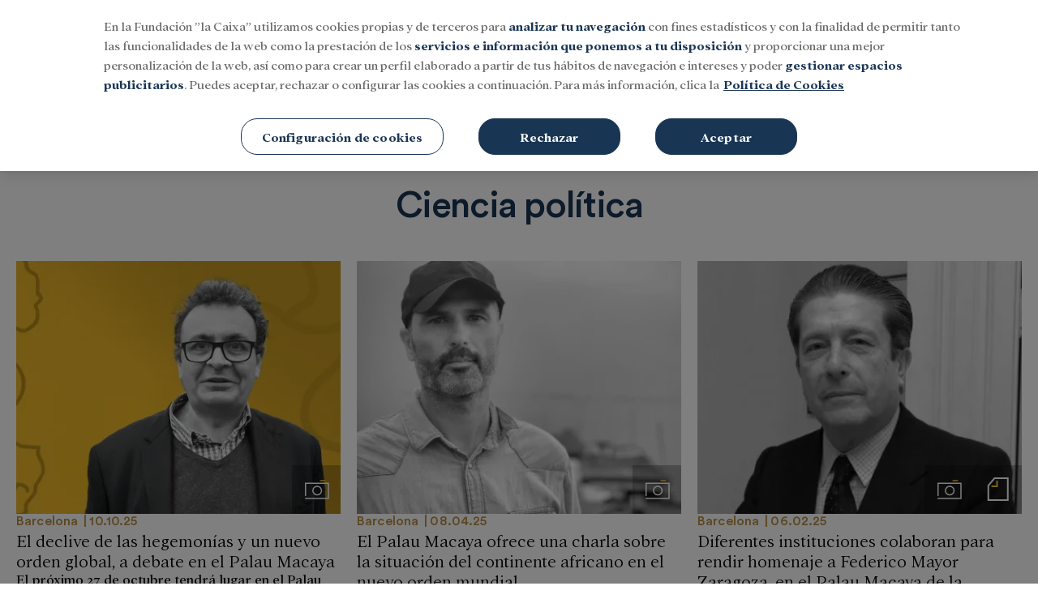

--- FILE ---
content_type: text/html; charset=UTF-8
request_url: https://mediahub.fundacionlacaixa.org/es/tags/temas/ciencia-politica
body_size: 23266
content:
<!DOCTYPE html>
<html>
    <head>
        <meta http-equiv="Content-Type" content="text/html; charset=utf-8" />
                    <meta name="viewport" content="width=device-width,user-scalable=yes" />
                                        

                <link href="https://mediahub.fundacionlacaixa.org/es/tags/temas/ciencia-politica" rel="canonical">
    
            <html lang="es">
<meta charset="utf-8" />
<meta http-equiv="X-UA-Compatible" content="IE=edge" />
<title>Ciencia política | MediaHub de la Fundación "la Caixa"</title>
<meta name="description" content='Descubre las últimas noticias sobre Ciencia política en el MediaHub de Fundación "la Caixa". Encuentra toda la información más actualizada.'/>
<meta property="og:image" content = " https://mediahub.fundacionlacaixa.org/images/logo_es.jpeg" />
<meta property="twitter:image" content=" https://mediahub.fundacionlacaixa.org/images/logo_es.jpeg"/>



                <title>
                        
        
</title>
                    

    <link rel="stylesheet" type="text/css" href="https://mediahub.fundacionlacaixa.org/assets/screen.607ee75605ef3e1bc9db.css?1769422909"/>


                
            <script type="application/ld+json">
            [{"publisher":{"@context":"https:\/\/schema.org","@type":"NewsMediaOrganization","name":"MediaHub Fundaci\u00f3n La Caixa","image":"https:\/\/mediahub.fundacionlacaixa.org\/images\/logo_es.jpeg","foundingDate":"20XX\/XX\/XX","missionCoveragePrioritiesPolicy":"https:\/\/mediahub.fundacionlacaixa.org\/buenas-practicas\/#mision","ethicsPolicy":"https:\/\/mediahub.fundacionlacaixa.org\/buenas-practicas\/#codigo-etico","verificationFactCheckingPolicy":"https:\/\/mediahub.fundacionlacaixa.org\/buenas-practicas\/#verificacion","unnamedSourcesPolicy":"https:\/\/mediahub.fundacionlacaixa.org\/buenas-practicas\/#fuentes","correctionsPolicy":"https:\/\/mediahub.fundacionlacaixa.org\/buenas-practicas\/#correcciones","noBylinesPolicy":"https:\/\/mediahub.fundacionlacaixa.org\/buenas-practicas\/#firma","actionableFeedbackPolicy":"https:\/\/mediahub.fundacionlacaixa.org\/buenas-practicas\/#lectores","diversityPolicy":"https:\/\/mediahub.fundacionlacaixa.org\/buenas-practicas\/#diversidad","diversityStaffingReport":"https:\/\/mediahub.fundacionlacaixa.org\/buenas-practicas\/#diversidad","masthead":"https:\/\/mediahub.fundacionlacaixa.org\/buenas-practicas\/#estructura","ownershipFundingInfo":"https:\/\/mediahub.fundacionlacaixa.org\/buenas-practicas\/#codigo-etico","contactPoint":{"@type":"ContactPoint","contactType":"Newsroom Contact","email":""},"address":{"name":"MediaHub Fundaci\u00f3n La Caixa","telephone":"XXX XXX XXX","email":"","@type":"PostalAddress","addressLocality":"","postalCode":"","streetAddress":"","url":"https:\/\/mediahub.fundacionlacaixa.org","sameAs":["https:\/\/www.facebook.com\/fundlacaixa\/","https:\/\/twitter.com\/fundlacaixa","https:\/\/www.youtube.com\/user\/laCaixaTV","https:\/\/www.linkedin.com\/company\/la-caixa\/"]},"memberof":{"@type":"Organization","name":"MediaHub Fundaci\u00f3n La Caixa","logo":"https:\/\/mediahub.fundacionlacaixa.org\/images\/logo_es.jpeg"}}}]
        </script>
    
            <!-- OneTrust Cookies Consent Notice start for mediahub.fundacionlacaixa.org -->
<script type="text/javascript"
    src="https://cdn.cookielaw.org/consent/29976422-32de-4809-8c7b-930101da7437/OtAutoBlock.js"></script>
<script src="https://cdn.cookielaw.org/scripttemplates/otSDKStub.js" data-document-language="true"
    type="text/javascript" charset="UTF-8" data-domain-script="29976422-32de-4809-8c7b-930101da7437"></script>
<script type="text/javascript">
    function OptanonWrapper() {
         var logoElement = document.getElementsByClassName("ot-pc-logo");
        var logoImage = "https://files.fundacionlacaixa.org/logos/logo_en.png";
        var currentLang = document.documentElement.lang;
        if (currentLang.indexOf("es") > -1) {
            logoImage = "https://files.fundacionlacaixa.org/logos/logo_es.png";
        } else if (currentLang.indexOf("ca") > -1) {
            logoImage = "https://files.fundacionlacaixa.org/logos/logo_cat.png";
        } else if (currentLang.indexOf("pt") > -1) {
            logoImage = "https://files.fundacionlacaixa.org/logos/logo_pt.png";
        }
        
        if (logoElement && logoElement.length > 0) {
            logoElement[0].style.backgroundImage = "url(" + logoImage + ")";
        }
    }
</script>
<!-- OneTrust Cookies Consent Notice end for mediahub.fundacionlacaixa.org -->
        <script>
    window.dataLayer = window.dataLayer || [];
</script>
<!-- Google Tag Manager -->
<script>(function(w,d,s,l,i){w[l]=w[l]||[];w[l].push({'gtm.start':
new Date().getTime(),event:'gtm.js'});var f=d.getElementsByTagName(s)[0],
j=d.createElement(s),dl=l!='dataLayer'?'&l='+l:'';j.async=true;j.src=
'https://www.googletagmanager.com/gtm.js?id='+i+dl;f.parentNode.insertBefore(j,f);
})(window,document,'script','dataLayer','GTM-K3RBKD8M');</script>
<!-- End Google Tag Manager -->


            <script>
    var connection_ps = "admin-mediahub.fundacionlacaixa.org";
</script>

<script type="text/javascript" src="https://mediahub.fundacionlacaixa.org/assets/global.69a2ca8ac42369187f8d.bundle.js?1769422909" defer></script>


            <script type="application/ld+json">{"@context":"https:\/\/schema.org","@type":"BreadcrumbList","itemListElement":[{"@type":"ListItem","position":1,"name":"Inicio","item":"https:\/\/https:\/\/mediahub.fundacionlacaixa.org"},{"@type":"ListItem","position":2,"name":"Es","item":"https:\/\/https:\/\/mediahub.fundacionlacaixa.org\/es"},{"@type":"ListItem","position":3,"name":"Tags","item":"https:\/\/https:\/\/mediahub.fundacionlacaixa.org\/es\/tags"},{"@type":"ListItem","position":4,"name":"Temas","item":"https:\/\/https:\/\/mediahub.fundacionlacaixa.org\/es\/tags\/temas"},{"@type":"ListItem","position":5,"name":"Ciencia-politica","item":"https:\/\/https:\/\/mediahub.fundacionlacaixa.org\/es\/tags\/temas\/ciencia-politica"}]}</script>
        <script type="text/javascript" src="https://mediahub.fundacionlacaixa.org/assets/tag.fbbd1b55564c9283e7df.bundle.js?1769422909" defer></script>

    <script language="JavaScript" type="text/javascript">
    window.mhDataLayer = window.mhDataLayer || {};
    window.mhDataLayer.content_id="528";
    window.mhDataLayer.parent_id="528";
    window.mhDataLayer.page_title="ciencia política";
    window.mhDataLayer.page_type="tag";
    window.mhDataLayer.page_location="https://mediahub.fundacionlacaixa.org/es/tags/temas/ciencia-politica";
    window.mhDataLayer.login_type="no logado";
    window.mhDataLayer.user_id=undefined;
    window.mhDataLayer.es_embargo=false;
</script>

                    <link rel="shortcut icon" href="https://sites.fundacionlacaixa.org/favicons/favicon.ico" />
                        </head>
    <body class="section-home">
                    <!-- Google Tag Manager (noscript) -->
<noscript><iframe src="https://www.googletagmanager.com/ns.html?id=GTM-K3RBKD8M"
height="0" width="0" style="display:none;visibility:hidden"></iframe></noscript>
<!-- End Google Tag Manager (noscript) -->

    
                <header class="c-header">
        
	<div class="o-container">
                    <div class="c-header__top">
	<div class="o-container">
		<button type="button" class="c-header__btn" data-type="menu" aria-label="Menu">
			<span></span>
			<span></span>
			<span></span>
			<span class="sr-only">Menu</span>
		</button>
		<!-- START: c-header__brand -->
		<div class="c-header__brand">
			<a href="/es/" title="">
				<span class="sr-only">Fundación La Caixa</span>
				<div class="c-header__brand-caixa">
					<svg  version="1.1" id="Capa_1" xmlns="http://www.w3.org/2000/svg" xmlns:xlink="http://www.w3.org/1999/xlink" x="0px" y="0px" viewbox="0 0 420 80" style="enable-background:new 0 0 420 80;" xml:space="preserve">
	<style type="text/css">
		.st0 {
			fill: #FCEE21;
		}
		.st1 {
			fill: #1D1D1B;
		}
		.st2 {
			fill: #009EE2;
		}
		.st3 {
			fill: #FFCB00;
		}
		.st4 {
			fill: #E20613;
		}
		.st5 {
			fill: #FFFFFF;
		}
		.st6 {
			fill-rule: evenodd;
			clip-rule: evenodd;
			fill: #1D1D1B;
		}
		.st7 {
			fill-rule: evenodd;
			clip-rule: evenodd;
		}
		.st8 {
			fill-rule: evenodd;
			clip-rule: evenodd;
			fill: #FFFFFF;
		}
		.st9 {
			fill: #009DDF;
		}
		.st10 {
			fill: #E1001A;
		}
		.st11 {
			fill-rule: evenodd;
			clip-rule: evenodd;
			fill: #1A171B;
		}
		.st12 {
			fill: #1A171B;
		}
	</style>
	<g>
		<path class="st2" d="M74.3,56.2c-0.6-0.8-1.2-2-1.4-2.6c-0.4-1.5-1.8-2.6-2-4.3c-1-1.5-1.8-3-2.8-4.5c-0.5-0.5-1-1.2-1-1.7
					c-1.2-1.8-2.5-3.4-4-5.1c-0.7,0.1-0.7-0.9-1.4-0.9c-1.1-0.9-1.2-2.3-2.5-3.1c-0.6-0.7-1.6-0.9-1.7-1.9c0.9-1.3,2-2.6,3.2-3.7
					c1.2-1.8,2.9-4.1,3.8-5c1.7-3.4,4.1-7.9,5.2-10.1c-0.2-0.5-0.7-0.5-0.9-0.5c-0.1,0-0.4,0-0.6,0.1c-0.4,0.1-1.5-0.1-1.7,0.4
					c-0.1,0.3-0.6,0.7-1,1.1c-0.8,0.6-2.7,1.4-4.4,2.3c-0.5,0.3-1,0.6-1.2,0.7c-0.2,0-0.5,0.2-0.8,0.3c-0.5,0.3-1.5,1-2,1.4
					c-0.3,0.2-0.6,0.4-0.8,0.4c-0.3,0.1-0.8,0.4-1,0.5c-0.1,0.1-0.4,0.3-0.5,0.6c-0.2,0.5-1.3,0.6-2.1,1.3c-1.7,1.2-4.2,2.5-5.5,3
					c-0.4,0.1-0.8,0.5-0.9,0.7c-0.5,0.1-1.1,0-1.3-0.3c-1.3-1.8-3.5-3.6-5-3.8c-1.3-1-3.3-2-4.4-2.2c-1.4-0.3-3-0.7-3.5-1
					c-0.4-0.1-0.8-0.1-1,0c-0.2,0.2-0.8-0.2-1-0.1c-0.1,0.1-0.3,0.2-0.3,0.2c-0.1,0.1-0.3,0.4-0.3,0.5c0,0.1,0.1,0.3,0.2,0.5
					c0.2,0.3-0.3,1.3,0,1.6c0.1,0.2,0.4,0.8,0.5,1.4c0.3,1,1.8,2.7,2.7,4.7l2.2,3.1l0,0.3c-0.8,0-1.5-0.3-2.3-0.5
					c-2.4-0.1-5.6-0.3-7.1-0.5c-1.3,0.2-3.2,0.3-4.1,0.1c-2.1,0.4-5,0.9-6.4,1.1c-2,0.7-4.6,2.2-5.7,3.2v0.3c0.5,0.4,1,1.1,1.7,1
					c0.8,0.1,1.8,0.3,2.3,0.5c1.2,0.6,2.6,0.5,3.7,1.1c0.6,0.3,1.4,0.4,1.8,0.2c0.9,0.6,2.1,0.5,3.1,0.7c2.4,0.5,5.8,0.9,7.6,0.9
					c1.6,0.4,3.7,0.5,4.8,0.2c0.1,0,0.2,0.1,0.3,0.3c-0.6,2.4-1.5,4.6-2.3,7c-0.1,0.5-0.1,1.2-0.1,1.5c-0.8,0.5-0.8,1.4-1.1,2.2
					c0.1,0.8-0.1,1.7-0.4,2.4c-0.1,1.2-0.5,2.3-0.9,3.4c-0.1,0.9-0.3,2-0.6,2.6c0.2,1.3-0.4,2.3-0.4,3.6l0.1,0.4
					c-0.2,0.9,0.1,1.8-0.3,2.7c0.4,0.5,0,1.5,0.3,2c0.1,0.4,0.5,0.3,0.9,0.4c0.7-0.4,1.4-0.8,1.9-1.5c2.6-2,5.1-5.3,5.5-7.4
					c1.4-2.4,3.1-5.6,3.9-7.2c0.5-1.5,1.2-3.4,1.7-4.4c0.8-1.2,0.5-2.8,1.6-3.8c0.1-0.2,0.2-0.6,0.1-0.8c1.6,0.9,3.1,2.2,4.7,3.2
					c0.7,0.3,1.5,0.8,1.7,1.2c1,0.8,1.9,1.5,2.9,2.2c2.1,1.2,4.8,3.2,5.9,4.4c0.8,0.4,1.7,1.1,2,1.6c2.2,1.9,4.6,3.2,6.8,4.9
					c2.2,1.3,5.2,2.8,6.7,3.4c0.5-0.1,0.8,0.5,1.2,0.2c0.2-0.3,0.5-0.7,0.3-1.2C75.8,60.1,74.7,57.5,74.3,56.2z"/>
		<path class="st1" d="M28.4,44.8c0,0.1-0.1,0.2-0.1,0.2C28.3,45,28.4,44.9,28.4,44.8z"/>
		<path class="st1" d="M28.4,44.8C28.5,44.7,28.5,44.7,28.4,44.8L28.4,44.8z"/>
		<path class="st1" d="M28.3,45.1C28.2,45.1,28.2,45.1,28.3,45.1C28.2,45.2,28.2,45.1,28.3,45.1z"/>
		<path class="st3" d="M28.6,42.5c-0.5-0.4-0.5-1.2-1-1.6c-0.3-0.9-1.3-0.6-1.7-0.7c-0.2-0.1-0.5-0.1-0.8,0c-0.5,0.1-1.5,0-1.9,0.2
					c-0.2,0.1-0.4,0.3-0.5,0.5c-0.1,0.2-0.6,0.3-0.7,0.4c-0.1,0.1-0.3,0.5-0.5,0.9L21.2,43c-0.2,1.1,0,2.2,0.8,3
					c1.5,1.4,3.6,1.6,4.7,0.6c0.4-0.2,1.1-0.8,1.4-1.4c0.4-0.5,0.6-1.3,0.5-1.8L28.6,42.5z"/>
		<path class="st1" d="M15.7,56.8C15.7,56.8,15.7,56.8,15.7,56.8C15.7,56.8,15.7,56.8,15.7,56.8z"/>
		<path class="st1" d="M15.7,56.8C15.7,56.8,15.7,56.8,15.7,56.8C15.7,56.8,15.7,56.8,15.7,56.8z"/>
		<path class="st1" d="M15.6,57.3C15.6,57.3,15.6,57.3,15.6,57.3C15.6,57.3,15.6,57.3,15.6,57.3z"/>
		<path class="st4" d="M27.3,57.9c0.2-0.6-0.4-1-0.2-1.7c-0.3-1.2-0.6-2.3-1.2-3.4c-0.7-0.2-0.6-1-1.3-1.3c-0.5,0.1-0.8-0.3-1.4-0.3
					c-0.5,0.4-1.1-0.1-1.3-0.1c-0.2,0-0.4,0.1-0.4,0.2c-0.2,0.2-0.6,0-0.8,0c-0.1,0-0.4,0.2-0.7,0.4c-0.5,0.3-1.9,0.6-2.2,1.3
					c-0.2,0.4-0.5,0.7-0.7,0.8c-0.5,0.2-0.2,1.3-0.7,1.5c-0.2,0.1-0.6,0.8-0.7,1.5c-0.1,0.7-0.2,1.5-0.2,1.9l0.1,0.7
					c-0.2,0.9,0.3,1.6,0.1,2.5c0.1,0.7,0.7,1,1,1.6c0.7,0.6,1.5,1.2,2.4,1.6c0.3,0.4,1,0.4,1.5,0.6c0.9,0,1.8,0.3,2.5-0.3
					c1.1,0.2,1.2-1.2,2.1-1.5c0.5,0.1,0.7-0.5,1-0.8c0.5-1,1.1-2,1-3.2c0.3-0.6,0.3-1.4,0.3-2L27.3,57.9z"/>
		<path class="st1" d="M15.6,57.3C15.6,57.3,15.6,57.3,15.6,57.3L15.6,57.3z"/>
		<path class="st1" d="M15.6,57.2C15.6,57.3,15.6,57.3,15.6,57.2C15.6,57.3,15.6,57.3,15.6,57.2z"/>
		<path class="st1" d="M15.7,56.9c0,0.2-0.1,0.3-0.1,0.4C15.6,57.1,15.7,57,15.7,56.9z"/>
		<path class="st1" d="M409.2,57H93c-0.2,0-0.3,0.1-0.3,0.3s0.1,0.3,0.3,0.3h316.3c0.2,0,0.3-0.1,0.3-0.3S409.4,57,409.2,57z"/>
		<path class="st1" d="M409.2,57.6H93c-0.2,0-0.3,0.1-0.3,0.3s0.1,0.3,0.3,0.3h316.3c0.2,0,0.3-0.1,0.3-0.3S409.4,57.6,409.2,57.6z"/>
		<path class="st1" d="M92.4,47.9v0.9c1.5,0,2.9-0.1,4.4-0.1c1.5,0,2.9,0.1,4.4,0.1v-0.9c-1.5,0-2.4-0.9-2.4-2.2c0-3.4,0-6.8,0-9.9
					h5.5c1.5,0,2.7,0.5,3.1,2.3h1.3c0-1-0.1-2-0.1-3c0-1.1,0-2.2,0.1-3.4h-1.3c-0.2,1.7-1.6,2.1-3.1,2.1h-5.5c0-3.7,0.1-7.2,0.1-10.4
					h5.6c2.1,0,3.4,0.9,4,2.7h1.5c0-0.8-0.1-1.6-0.1-2.3c0-0.9,0-1.7,0.1-2.9c-1,0.4-1.8,0.6-2.7,0.6H95.2c-1.9,0-3.5,0.2-3.5,0.4v0.4
					c1.3,0.3,2.3,0.8,2.3,2.2c0,2.4,0.6,8.2,0.6,12.9v7.9C94.6,47,93.9,47.6,92.4,47.9z"/>
		<path class="st1" d="M114.7,35.2c0,0.9,0.1,2.4,0.1,4v3.6c0,3.6,1.9,6.3,5.8,6.3c1.5,0,4-1.1,5.1-2c0.3,0.5,2.2,2,2.5,2
					c0.3,0,3.3-1.4,3.7-1.6l-0.3-0.7c-0.4,0.2-0.6,0.3-1,0.3c-0.8,0-1.2-0.5-1.2-2.1v-9.8c0-1.1,0.4-1.6,1.2-1.8v-0.8
					c-0.9,0.1-1.9,0.1-2.9,0.1c-1.2,0-2.3,0-3.5-0.1v0.8c1.1,0.3,1.4,0.9,1.4,1.8V46c-0.8,0.6-2,0.9-2.9,0.9c-2.6,0-4.2-1.4-4.2-4.3
					v-3.1c0-1.6-0.1-3.2-0.1-4.1c0-1.1,0.4-1.6,1.6-1.8v-0.8c-1.1,0.1-2.2,0.1-3.3,0.1c-1.1,0-2.2,0-3.4-0.1v0.8
					C114.5,33.4,114.7,33.9,114.7,35.2z"/>
		<path class="st1" d="M135.9,36.6c0,1.2,0.2,3.4,0.2,5.6v3.8c0,1.3-0.5,1.5-1.5,1.8v0.8c1.1,0,2.2-0.1,3.3-0.1
					c1.1,0,2.2,0.1,3.4,0.1V48c-1.1-0.1-1.4-0.4-1.4-1.8v-3.2c0-3.1,0.1-5.3,0.1-6.7c0-1.5,2.5-1.8,3.3-1.8c2.8,0,3.2,2.9,3.2,5v6.8
					c0,1.3-0.3,1.6-1.4,1.8v0.8c1.3,0,2.5-0.1,3.7-0.1c1,0,1.9,0.1,2.9,0.1V48c-1.1-0.3-1.4-0.6-1.4-1.8v-8.3c0-3.3-1.5-5.6-5.4-5.6
					c-1.7,0-3.4,1-4.8,1.9c0-0.7,0-1.3,0.1-2h-0.8c-1.5,0.9-2.9,1.5-5.2,2v0.8C135.3,34.8,135.9,35.5,135.9,36.6z"/>
		<path class="st1" d="M162.5,49.2c1.3,0,2.1-0.2,2.7-0.6l2.3-2c0.6,1.2,1.7,2.2,3,2.6c0.7-0.9,2.2-2,3.6-2.9l-0.6-0.6
					c-0.3,0.2-0.6,0.3-1.1,0.3c-0.9,0-1.2-0.8-1.2-2.2V34c0-5.6,0.2-10,0.2-13.1h-0.8c-1,1.1-3.3,2.2-5.2,2.7v0.8c1,0.2,2,0.7,2,2.9
					v5.8c-1.3-0.6-2.7-1-4-1c-5,0-8.7,3.1-8.7,8.6C154.6,45.5,157.7,49.2,162.5,49.2z M163.2,33.7c3.1,0,4.2,1.6,4.2,5.3v6.4
					c-1,1-2,1.4-3.2,1.4c-3.4,0-5.4-3.8-5.4-7.1C158.8,37.1,160.1,33.7,163.2,33.7z"/>
		<path class="st1" d="M180.5,49.2c1.7,0,3-0.9,4.3-1.9c0.5,1,1.6,1.7,3.1,1.9l2.9-2.4l-0.6-0.6c-0.3,0.1-0.6,0.2-0.8,0.2
					c-0.9,0-1.2-0.5-1.2-2.3v-1.4c0-2.2,0.2-4.3,0.2-5.7c0-3.9-3-4.9-6.5-4.9c-1.8,0-3.4,0.2-5.1,0.7v3.7h0.9c1-1.5,2-2.1,3.9-2.1
					c2.7,0,2.8,2.4,2.8,4.5c-0.5,0-1.2-0.1-1.8-0.1c-3.6,0-7.5,1.6-7.5,5.8C175.2,47.5,177.9,49.2,180.5,49.2z M182.7,40.2
					c0.7,0,1.4,0.1,1.9,0.2l0.1,5.8c-0.6,0.4-1.4,0.7-2.6,0.7c-1.6,0-3.1-1.4-3.1-3.2C179,41.1,180.9,40.2,182.7,40.2z"/>
		<path class="st1" d="M201.9,49.2c2.2,0,3.8-0.3,5.4-0.8l1.2-2.9l-0.7-0.2c-1.1,1.2-2.5,1.9-4.3,1.9c-4,0-6.3-3.7-6.3-7
					c0-3.2,1.5-6.5,5.1-6.5c2,0,3.6,1.4,4.4,3.4h1.1l-0.2-4c-1.8-0.6-3.6-1-5.5-1c-6.3,0-9,4.8-9,8.5C192.9,44.3,195.6,49.2,201.9,49.2
					z"/>
		<path class="st1" d="M214.1,29.5c1.1,0,2.1-0.8,2.1-2c0-1.2-1-2-2.1-2c-1.1,0-2.2,0.8-2.2,2C212,28.7,213,29.5,214.1,29.5z"/>
		<path class="st1" d="M211.9,36.1c0.3,0.8,0.6,3.2,0.5,5.2v4.9c0,1.3-0.4,1.5-1.4,1.8v0.8c1.1,0,2.1-0.1,3.2-0.1
					c1.2,0,2.4,0.1,3.5,0.1v-0.8c-0.9-0.2-1.5-0.4-1.5-1.8v-5.7c0-3.2-0.2-6.7-0.2-8.3h-0.8c-1.2,0.8-3.3,1.5-5.1,2v0.8
					C211.2,35.1,211.6,35.3,211.9,36.1z"/>
		<path class="st1" d="M233.7,26.2c0.5-0.4,1.3-0.9,1.3-1.6c0-1-0.6-1.5-1.4-1.5c-0.6,0-1.1,0.2-1.5,0.6l-5.4,6.1h1.9L233.7,26.2z"/>
		<path class="st1" d="M229.1,49.2c6.3,0,9-4.8,9-8.5c0-3.7-2.7-8.5-9-8.5c-6.3,0-9,4.8-9,8.5C220.1,44.3,222.7,49.2,229.1,49.2z
					 M229.1,33.7c3.6,0,4.8,3.3,4.8,6.9c0,3.6-1.2,6.9-4.8,6.9c-3.6,0-4.8-3.3-4.8-6.9C224.3,37.1,225.5,33.7,229.1,33.7z"/>
		<path class="st1" d="M242.3,36.6c0,1.2,0.2,3.4,0.2,5.6v3.8c0,1.3-0.5,1.5-1.4,1.8v0.8c1.1,0,2.2-0.1,3.3-0.1
					c1.1,0,2.2,0.1,3.4,0.1V48c-1.1-0.1-1.5-0.4-1.5-1.8v-3.2c0-3.1,0.1-5.3,0.1-6.7c0-1.5,2.5-1.8,3.3-1.8c2.8,0,3.2,2.9,3.2,5v6.8
					c0,1.3-0.3,1.6-1.4,1.8v0.8c1.3,0,2.5-0.1,3.7-0.1c1,0,1.9,0.1,2.9,0.1V48c-1.1-0.3-1.4-0.6-1.4-1.8v-8.3c0-3.3-1.5-5.6-5.4-5.6
					c-1.6,0-3.4,1-4.8,1.9c0-0.7,0-1.3,0.1-2h-0.8c-1.5,0.9-2.9,1.5-5.2,2v0.8C241.8,34.8,242.3,35.5,242.3,36.6z"/>
		<path class="st1" d="M280.8,26.8c0.1,1.5,0.3,4.5,0.3,6.7v12.7c0,0.9-0.3,1.6-1.6,1.8v0.8c1.1,0,2.2-0.1,3.4-0.1
					c1.2,0,2.4,0.1,3.5,0.1v-0.8c-1.2-0.2-1.5-0.9-1.5-2.2V30.5c0-3.6,0.1-7.4,0.1-8.5c0-0.6-0.2-1.1-0.4-1.1h-0.4
					c-1,1.1-4.1,2.2-5.5,2.4v0.9C280,24.3,280.7,25.2,280.8,26.8z"/>
		<path class="st1" d="M294.1,49.2c1.7,0,3-0.9,4.3-1.9c0.5,1,1.6,1.7,3.1,1.9l2.9-2.4l-0.6-0.6c-0.3,0.1-0.6,0.2-0.8,0.2
					c-0.9,0-1.2-0.5-1.2-2.3v-1.4c0-2.2,0.2-4.3,0.2-5.7c0-3.9-3-4.9-6.5-4.9c-1.8,0-3.4,0.2-5.1,0.7v3.7h0.9c1-1.4,2-2.1,3.9-2.1
					c2.7,0,2.8,2.3,2.8,4.5c-0.5,0-1.2-0.1-1.8-0.1c-3.6,0-7.5,1.6-7.5,5.8C288.8,47.5,291.4,49.2,294.1,49.2z M296.3,40.2
					c0.7,0,1.4,0.1,1.9,0.2l0.1,5.8c-0.6,0.4-1.4,0.7-2.6,0.7c-1.6,0-3.1-1.4-3.1-3.2C292.6,41.1,294.5,40.2,296.3,40.2z"/>
		<path class="st1" d="M329.5,49.2c2.5,0,4.5-0.3,7.6-0.9l1.2-4.3l-1.2-0.5c-1.7,2.7-4.6,4.1-7.8,4.1c-3.3,0-11.2-1.9-11.2-12.9
					c0-6.6,2.8-12.1,9.6-12.1c3.4,0,7.2,1.4,8.4,5.1h1.6l-0.3-5.2c-2.8-0.7-4.7-1.6-9.8-1.6c-8.8,0-15,5.9-15,14
					C312.7,42,317.8,49.2,329.5,49.2z"/>
		<path class="st1" d="M345.5,49.2c1.7,0,3-0.9,4.3-1.9c0.5,1,1.6,1.7,3.1,1.9l2.9-2.4l-0.6-0.6c-0.3,0.1-0.6,0.2-0.8,0.2
					c-0.9,0-1.2-0.5-1.2-2.3v-1.4c0-2.2,0.2-4.3,0.2-5.7c0-3.9-3-4.9-6.5-4.9c-1.8,0-3.4,0.2-5.1,0.7v3.7h0.9c1-1.4,2-2.1,3.9-2.1
					c2.7,0,2.8,2.3,2.8,4.5c-0.6,0-1.2-0.1-1.8-0.1c-3.6,0-7.5,1.6-7.5,5.8C340.2,47.5,342.8,49.2,345.5,49.2z M347.7,40.2
					c0.7,0,1.4,0.1,1.9,0.2l0.1,5.8c-0.6,0.4-1.4,0.7-2.6,0.7c-1.6,0-3.1-1.4-3.1-3.2C344,41.1,345.9,40.2,347.7,40.2z"/>
		<path class="st1" d="M361.7,29.5c1.1,0,2.2-0.8,2.2-2c0-1.2-1-2-2.2-2c-1.1,0-2.2,0.8-2.2,2C359.6,28.7,360.6,29.5,361.7,29.5z"/>
		<path class="st1" d="M359.4,36.1c0.3,0.8,0.6,3.1,0.6,5.2v4.9c0,1.3-0.4,1.5-1.4,1.8v0.8c1.1,0,2.1-0.1,3.2-0.1
					c1.2,0,2.4,0.1,3.5,0.1V48c-0.9-0.2-1.5-0.4-1.5-1.8v-5.7c0-3.2-0.2-6.7-0.2-8.3h-0.8c-1.2,0.8-3.2,1.5-5.1,2v0.8
					C358.7,35.1,359.1,35.3,359.4,36.1z"/>
		<path class="st1" d="M369.2,35.1l4.5,6.1l-3.8,4.9c-0.5,0.7-1.3,1.6-2.6,1.8v0.8c0.9,0,1.7-0.1,2.5-0.1c1,0,2.1,0.1,3.1,0.1V48
					c-0.5-0.1-0.8-0.3-0.8-0.9c0-0.3,0.3-1.1,0.5-1.4l2.1-2.9l2.1,3c0.3,0.5,0.6,1.1,0.6,1.3c0,0.4-0.4,0.8-0.8,0.9v0.8
					c1.2,0,2.3-0.1,3.5-0.1c1.2,0,2.3,0.1,3.5,0.1V48c-1-0.3-1.9-1.3-2.5-2.1L377,40l3.3-4.2c0.9-1.1,1.7-2,3.2-2.4v-0.8
					c-1,0-2.1,0.1-3.1,0.1c-1.1,0-2.1-0.1-3.1-0.1v0.8c0.6,0.2,1.1,0.5,1.1,1.3c0,0.3-0.2,0.7-0.6,1.3l-1.9,2.5l-2.2-2.9
					c-0.4-0.5-0.5-1-0.5-1.3c0-0.6,0.4-0.7,0.8-0.9v-0.8c-1.2,0-2.4,0.1-3.5,0.1c-1.2,0-2.4-0.1-3.6-0.1v0.8
					C368.1,33.9,368.4,34.2,369.2,35.1z"/>
		<path class="st1" d="M390.4,49.2c1.7,0,3-0.9,4.3-1.9c0.5,1,1.6,1.7,3.1,1.9l2.9-2.4l-0.6-0.6c-0.3,0.1-0.6,0.2-0.8,0.2
					c-0.9,0-1.2-0.5-1.2-2.3v-1.4c0-2.2,0.2-4.3,0.2-5.7c0-3.9-3-4.9-6.5-4.9c-1.8,0-3.4,0.2-5.1,0.7v3.7h0.9c1-1.4,2-2.1,3.9-2.1
					c2.7,0,2.8,2.3,2.8,4.5c-0.5,0-1.2-0.1-1.8-0.1c-3.6,0-7.5,1.6-7.5,5.8C385.1,47.5,387.8,49.2,390.4,49.2z M392.6,40.2
					c0.7,0,1.4,0.1,1.9,0.2l0.1,5.8c-0.6,0.4-1.4,0.7-2.6,0.7c-1.6,0-3.1-1.4-3.1-3.2C388.9,41.1,390.8,40.2,392.6,40.2z"/>
		<path class="st1" d="M274,24.1c1.1,2.5,0.7,5.1-0.9,5.8c-0.1,0.6-0.1,1.2-0.1,1.3l0.1,0.1c0.4,0.1,1,0.3,1.3-0.2c0.9-3,2-7,2.5-8.9
					c-0.3-1.5-2.1-1.5-3.4-1.3c-0.6-0.1-1,0.3-0.8,0.8c-0.1,0.1-0.2,0.5-0.4,0.8C271.9,23.2,273.7,23.2,274,24.1z"/>
		<path class="st1" d="M268.3,24.1c1.1,2.5,0.7,5.1-0.9,5.8c-0.1,0.6-0.1,1.2-0.1,1.3l0.1,0.1c0.4,0.1,1,0.3,1.3-0.2
					c0.9-3,2-7,2.5-8.9c-0.4-1.5-2.1-1.5-3.4-1.3c-0.6-0.1-1,0.4-0.9,1C266.3,23.2,267,24.1,268.3,24.1z"/>
		<path class="st1" d="M407.8,24.1c1.1,2.5,0.7,5.1-0.9,5.8c-0.1,0.6-0.1,1.2-0.1,1.3l0.1,0.1c0.4,0.1,1,0.3,1.3-0.2
					c0.9-3,2-7,2.5-8.9c-0.3-1.5-2.1-1.5-3.4-1.3c-0.6-0.1-1,0.3-0.8,0.8c-0.1,0.1-0.2,0.5-0.4,0.8C405.8,23.2,407.6,23.2,407.8,24.1z"/>
		<path class="st1" d="M402.2,24.1c1.1,2.5,0.7,5.1-0.9,5.8c-0.1,0.6-0.1,1.2-0.1,1.3l0.1,0.1c0.4,0.1,1,0.3,1.3-0.2
				c0.9-3,2-7,2.5-8.9c-0.3-1.5-2.1-1.5-3.4-1.3c-0.6-0.1-1,0.3-0.8,0.8c-0.1,0.1-0.2,0.5-0.4,0.8C400.1,23.2,401.9,23.2,402.2,24.1z"/>
	</g>
</svg>
				</div>
				<div class="c-header__brand-mediahub">
					<svg width="179" height="28" viewbox="0 0 179 28" fill="none" xmlns="http://www.w3.org/2000/svg">
						<path fill-rule="evenodd" clip-rule="evenodd" d="M34.9004 26.4219V27.59H22.3124V26.4219C24.3389 26.0314 25.5867 25.9552 25.4694 23.3424L24.8455 6.19488L16.4277 27.59H15.2585L6.72349 7.79328L6.0609 23.3424C5.94364 25.9552 7.26881 26.0314 9.48995 26.4219V27.59H0.722656V26.4219C2.74912 26.0314 3.99573 25.9552 4.113 23.3424L4.81429 7.28666C4.93041 4.67389 3.56653 4.59762 1.54007 4.20712V3.03906H11.0883C11.2443 3.93503 11.7908 4.90956 12.2963 6.03891L17.9476 19.212L23.0524 6.03891C23.4816 4.90956 23.9496 3.93503 24.1055 3.03906H34.0819V4.20712C32.0554 4.59762 30.7701 4.67389 30.8862 7.28666L31.5875 23.3424C31.7048 25.9552 32.874 26.0314 34.9004 26.4219" fill="#1D1D1B"/>
						<path fill-rule="evenodd" clip-rule="evenodd" d="M41.8299 17.1438H47.5587C48.0653 14.4547 47.364 11.6882 45.103 11.6882C43.2724 11.6882 41.8299 13.4028 41.8299 17.1438M52.1569 23.1844L52.9766 23.847C52.0408 26.379 49.2732 27.9386 45.5721 27.9386C40.0756 27.9386 36.0625 24.5483 36.0625 19.053C36.0625 13.3641 40.5048 10.0898 45.415 10.0898C51.4169 10.0898 54.4179 14.9613 52.7819 18.741H41.9472C42.4151 22.4831 44.5975 24.8204 47.9093 24.8204C49.5851 24.8204 51.3782 24.1977 52.1569 23.1844" fill="#1D1D1B"/>
						<path fill-rule="evenodd" clip-rule="evenodd" d="M68.9133 22.0168V13.2097C68.4454 12.3513 67.3934 11.6898 65.951 11.6898C63.3792 11.6898 61.2753 13.9098 61.2753 18.2759C61.2753 22.2502 63.1458 24.9393 65.6003 24.9393C67.4321 24.9393 68.4841 23.3807 68.9133 22.0168M77.1364 26.4204V27.5896H69.3413L69.6533 24.0422H69.0692C67.9 26.0299 65.7563 27.9403 62.8726 27.9403C59.4435 27.9403 55.3906 25.3286 55.3906 19.6386C55.3906 13.4044 60.3008 10.0903 65.0949 10.0903C66.6921 10.0903 67.9387 10.441 68.9133 10.9487V6.58271C68.9133 5.18127 68.3281 4.40142 65.9897 4.12819V3.03754C68.8359 2.72674 71.4065 2.02318 73.7847 0.816406L74.5635 1.55641V23.8475C74.5635 25.2512 74.8754 26.0299 77.1364 26.4204" fill="#1D1D1B"/>
						<path fill-rule="evenodd" clip-rule="evenodd" d="M80.21 4.71129C80.21 2.91935 81.7697 1.51562 83.5616 1.51562C85.3547 1.51562 86.9132 2.91935 86.9132 4.71129C86.9132 6.50322 85.3547 7.98436 83.5616 7.98436C81.7697 7.98436 80.21 6.50322 80.21 4.71129V4.71129ZM78.3008 26.4183C80.0927 26.0677 80.8737 25.873 80.8737 24.1585V15.6234C80.8737 14.2209 80.5618 13.441 78.3008 13.1678V12.0771C80.7166 11.6479 83.6402 11.0241 85.7042 9.81615L86.5239 10.5573V24.1585C86.5239 25.873 87.3026 26.0677 89.0968 26.4183V27.5875H78.3008V26.4183Z" fill="#1D1D1B"/>
						<path fill-rule="evenodd" clip-rule="evenodd" d="M101.917 23.107V18.5862L99.0336 19.366C97.0082 19.9512 96.1498 21.2354 96.1498 22.5617C96.1498 24.0041 96.9684 25.2894 98.4882 25.2894C99.7736 25.2894 100.944 24.3935 101.917 23.107M110.492 24.3548V25.4841C108.855 26.6146 107.725 27.3546 105.425 27.8624C103.749 27.8624 102.036 26.3801 101.917 24.784C100.592 26.1854 98.4484 27.8624 95.4485 27.8624C92.9929 27.8624 90.4609 26.7319 90.4609 23.7309C90.4609 20.2233 93.8114 19.366 98.5269 18.0022C99.736 17.6128 101.177 17.3783 101.917 16.2489V15.5078C101.917 12.4282 100.671 11.8044 98.3334 11.8044C97.6697 11.8044 97.3577 12.1949 97.1244 12.8187C96.0326 15.937 95.0979 16.9115 93.6555 16.9115C92.4487 16.9115 91.7451 15.937 91.7451 15.0012C91.7451 12.0389 98.059 10.0898 101.567 10.0898C105.503 10.0898 107.569 12.3895 107.569 16.093V23.7696C107.569 24.9786 108.855 25.3282 110.492 24.3548" fill="#1D1D1B"/>
						<path fill-rule="evenodd" clip-rule="evenodd" d="M134.143 6.97472V23.6543C134.143 26.266 135.351 26.3445 137.379 26.7327V27.59H126.739V26.7327C128.765 26.3445 129.973 26.266 129.973 23.6543V15.9777H119.061V23.6543C119.061 26.266 120.269 26.3445 122.295 26.7327V27.59H111.656V26.7327C113.683 26.3445 114.892 26.266 114.892 23.6543V6.97472C114.892 4.36309 113.683 4.28568 111.656 3.89519V3.03906H122.295V3.89519C120.269 4.28568 119.061 4.36309 119.061 6.97472V14.6514H129.973V6.97472C129.973 4.36309 128.765 4.28568 126.739 3.89519V3.03906H137.379V3.89519C135.351 4.28568 134.143 4.36309 134.143 6.97472" fill="#1D1D1B"/>
						<path fill-rule="evenodd" clip-rule="evenodd" d="M141.113 21.9366V13.0908C141.113 11.6483 140.177 11.4924 138.734 11.259V10.4393C141.113 10.5577 143.061 10.519 144.814 10.207V21.7806C144.814 24.0416 145.788 25.4055 147.971 25.4055C149.18 25.4055 150.933 24.9774 152.726 23.3392V13.0908C152.726 11.6483 151.79 11.4924 150.348 11.259V10.4393C152.726 10.5577 154.674 10.519 156.428 10.207V24.1589C156.428 25.5626 156.74 26.3413 159 26.7307V27.5879H153.115L153.35 24.5482H152.842C151.05 26.3789 149.061 27.9386 146.178 27.9386C142.165 27.9386 141.113 24.9774 141.113 21.9366" fill="#1D1D1B"/>
						<path fill-rule="evenodd" clip-rule="evenodd" d="M175.057 19.5225C175.057 15.3534 172.992 12.546 169.952 12.546C167.808 12.546 166.288 13.9486 165.547 15.3136V22.3288C165.547 24.5112 166.562 26.6151 169.328 26.6151C172.329 26.6151 175.057 24.2767 175.057 19.5225M161.846 21.862V6.27191C161.846 4.86933 161.261 4.08948 159 3.81739V3.03868C161.3 2.64819 162.976 2.02431 164.769 0.816406L165.547 1.55754V13.8711C166.718 11.8845 169.056 10.0915 171.901 10.0915C175.525 10.0915 178.915 13.1311 178.915 18.3931C178.915 24.3165 174.59 27.9414 169.289 27.9414C164.651 27.9414 161.846 25.6804 161.846 21.862" fill="#1D1D1B"/>
                    </svg>
				</div>
			</a>
		</div>
		<!-- END: c-header__brand -->
		<div
			class="c-header__options">
			<!-- START: c-header__user -->
			<button class="c-header__user u-hide-xs-only">
				<a href="/es/login" class="c-header__user__text">Iniciar sesión</a>
			</button>
			<!-- START: c-header__search -->
			<a href="https://mediahub.fundacionlacaixa.org/es/buscador" class="c-header__search">
				<svg width="27" height="27" viewbox="0 0 27 27" fill="none" xmlns="http://www.w3.org/2000/svg">
					<ellipse cx="10.3696" cy="9.85417" rx="8.86957" ry="8.85417" stroke="#B88E43" stroke-width="2"/>
					<path d="M16.6311 17.1458L24.9789 25.4792" stroke="#B88E43" stroke-width="2" stroke-linecap="square"/>
				</svg>
				<span class="c-header__search__text u-hide-xs-only">Buscar</span>
			</a>
			<!-- END: c-header__search -->
			<aside class="c-header__lang u-hide-xs-only">
				<button class="c-header__lang__button" type="button" onclick="this.parentNode.classList.toggle('open')">
					ESP
					<svg viewbox="0 0 16 10" fill="none" xmlns="http://www.w3.org/2000/svg">
						<path d="M1.08 1.864L7.56 8.776" stroke="#B88E43" stroke-width="1.8" stroke-linecap="round"/>
						<path d="M7.99016 8.77662L14.4702 1.86462" stroke="#B88E43" stroke-width="1.8" stroke-linecap="round"/>
					</svg>
				</button>
				<ul class="c-header__lang__list">
											<li class="c-header__lang__list__item">
															<span class="c-header__lang__list__active" lang="es-ES">Español</span>
													</li>
											<li class="c-header__lang__list__item">
															<a locale="ca" href="/ca" lang="ca-ES">Catalán</a>
													</li>
											<li class="c-header__lang__list__item">
															<a locale="en" href="/en" lang="en-US">Inglés</a>
													</li>
									</ul>
			</aside>
		</div>
	</div>
</div>
        					<nav class="c-nav"><ul class="c-nav__list"><li class="c-nav__list__item"><a href="/es/social">Social</a></li><li class="c-nav__list__item"><a href="/es/cultura-ciencia">Cultura y ciencia</a></li><li class="c-nav__list__item"><a href="/es/educacion-becas">Educación y becas</a></li><li class="c-nav__list__item"><a href="/es/investigacion-salud">Investigación y salud</a></li></ul></nav>
		
		

			</div>
	<!-- START: c-nav-->
	<nav class="c-nav__wrap">
		<button class="c-nav__wrap__btn" data-type="menu">
			<svg width="83" height="11" viewbox="0 0 83 11" fill="none" xmlns="http://www.w3.org/2000/svg" class="u-hide-xs-only">
				<path d="M82.5 5.5L0.5 5.5" stroke="white" stroke-linecap="round"/>
				<path d="M4 10L0.5 5.5" stroke="white" stroke-linecap="round"/>
				<path d="M4 1L0.5 5.5" stroke="white" stroke-linecap="round"/>
			</svg>
			<svg width="23" height="23" viewbox="0 0 30 30" fill="none" xmlns="http://www.w3.org/2000/svg" class="u-show-xs-only">
				<path d="M26.6167 4.38333L4.38333 26.6167" stroke="white" stroke-linecap="square"/>
				<path d="M4.38333 4.38333L26.6167 26.6167" stroke="white" stroke-linecap="square"/>
			</svg>
		</button>
		<ul>
							<li class="c-nav__wrap__item">
					<a href="/es/actualidad" title="Actualidad" class="c-nav__wrap__item__link">Actualidad</a>
				</li>
							<li class="c-nav__wrap__item">
					<a href="/es/historias" title="Historias" class="c-nav__wrap__item__link">Historias</a>
				</li>
							<li class="c-nav__wrap__item">
					<a href="/es/protagonistas" title="Protagonistas" class="c-nav__wrap__item__link">Protagonistas</a>
				</li>
							<li class="c-nav__wrap__item">
					<a href="/es/temas-especiales" title="Temas especiales" class="c-nav__wrap__item__link">Temas especiales</a>
				</li>
							<li class="c-nav__wrap__item">
					<a href="/es/agenda" title="Agenda" class="c-nav__wrap__item__link">Agenda</a>
				</li>
							<li class="c-nav__wrap__item c-nav__wrap__item-user ">
					<a href="/es/area-privada" title="Área privada" class="c-nav__wrap__item__link">Área privada</a>
				</li>
					</ul>
		<div class="c-nav__wrap__options u-show-xs-only u-flex">
			<button class="c-nav__wrap__user">
				<a href="/es/login" class="c-nav__wrap__user__text">Iniciar sesión</a>
			</button>
			<aside class="c-header__lang">
				<button class="c-header__lang__button" type="button" onclick="this.parentNode.classList.toggle('open')">
					ESP
					<svg viewbox="0 0 16 10" fill="none" xmlns="http://www.w3.org/2000/svg">
						<path d="M1.08 1.864L7.56 8.776" stroke="#B88E43" stroke-width="1.8" stroke-linecap="round"/>
						<path d="M7.99016 8.77662L14.4702 1.86462" stroke="#B88E43" stroke-width="1.8" stroke-linecap="round"/>
					</svg>
				</button>
				<ul class="c-header__lang__list">
											<li class="c-header__lang__list__item">
															<span class="c-header__lang__list__active" lang="es-ES">Español</span>
													</li>
											<li class="c-header__lang__list__item">
															<a locale="ca" href="/ca" lang="ca-ES">Catalán</a>
													</li>
											<li class="c-header__lang__list__item">
															<a locale="en" href="/en" lang="en-US">Inglés</a>
													</li>
									</ul>
			</aside>
		</div>
	</nav>
	<!-- END: c-nav-->
</header>

    
    <script type="text/javascript">
    var mulanLinkConfig = {
                    ca : "/ca/tags/temes/ciencia-politica",
                    en : "/en/tags/topics/political-science",
                    es : "/es/tags/temas/ciencia-politica",
            }
    document.querySelectorAll("header.c-header li.c-header__lang__list__item a[locale]").forEach((a) => {
        const locale = a.getAttribute('locale');
        if(!(locale in mulanLinkConfig)) {
            return a.closest('li.c-header__lang__list__item').remove();
        }
        a.setAttribute('href', mulanLinkConfig[locale]);
    })
</script>


        <main class="content" aria-label="Contenido">
        <section class="o-section">
            <nav class="c-breadcrumb">
    <ul class="c-breadcrumb__list">
        <li class="c-breadcrumb__item">
            <a href="https://mediahub.fundacionlacaixa.org/es/">Portada</a>
        </li>
        <li class="c-breadcrumb__item">
            <a href="https://mediahub.fundacionlacaixa.org/es/tags/">Etiquetas</a>
        </li>
    </ul>
</nav>

            <div class="o-container">
                <div class="o-container__section">
                    <h1 class="c-title c-title--align-center marg--btt-40">Ciencia política</h1>
                    <ul class="o-list--section u-grid u-grid-columns-3">
                                                    <li class="o-list--section__item">
                                <article class="c-article">
                                    <figure class="c-article__thumb">
                                        <picture>
                                            <source
                                                media="(min-width: 1285px)"
                                                srcset="https://imagenes-mediahub.fundacionlacaixa.org/files/image_555_433/uploads/2025/10/07/68e4e0614d860.webp"
                                            >
                                            <source
                                                media="(min-width: 1024px) and (max-width: 1284px)"
                                                srcset="https://imagenes-mediahub.fundacionlacaixa.org/files/image_417_325/uploads/2025/10/07/68e4e0614d860.webp"
                                            >
                                            <img
                                                src="https://imagenes-mediahub.fundacionlacaixa.org/files/image_354_278/uploads/2025/10/07/68e4e0614d860.webp"
                                                width="354" height="278"
                                                loading="lazy"
                                                alt="El declive de las hegemonías y un nuevo orden global, a debate en el Palau Macaya"
                                            />
                                        </picture>
                                        <div class="c-article__resources">
                                            <ul class="c-article__resources__list">
                                                                                                <li class="c-article__resources__item">
                                                    <svg width="31" height="24" viewBox="0 0 31 24" fill="none" xmlns="http://www.w3.org/2000/svg">
                                                        <path d="M1.66406 19.2906V4.14844H30.0046V23.0418H1.66406" stroke="white" stroke-width="1.50256" stroke-linecap="round" stroke-linejoin="round"></path>
                                                        <path fill-rule="evenodd" clip-rule="evenodd" d="M21.4443 13.2986C21.4443 16.2333 19.0653 18.6128 16.1301 18.6128C13.1954 18.6128 10.8164 16.2333 10.8164 13.2986C10.8164 10.3639 13.1954 7.98438 16.1301 7.98438C19.0653 7.98438 21.4443 10.3639 21.4443 13.2986Z" stroke="white" stroke-width="1.50256" stroke-linecap="round"></path>
                                                        <path d="M20.2617 0.900312H25.5755" stroke="#FFC73B" stroke-width="1.50256" stroke-linecap="round"></path>
                                                    </svg>
                                                    <span class="sr-only">Imágenes</span>
                                                </li>
                                                                                                                                                                                                                                            </ul>
                                        </div>
                                    </figure>
                                    <div class="c-article__txt">
                                        <div class="c-article__info">
                                                                                            <span class="c-article__location">
                                                    Barcelona
                                                </span>
                                                                                        <span class="c-article__date">10.10.25</span>
                                        </div>
                                        <h2 class="c-article__title">
                                            El declive de las hegemonías y un nuevo orden global, a debate en el Palau Macaya
                                        </h2>
                                        <p class="c-article__epigraph">
                                            El próximo 27 de octubre tendrá lugar en el Palau Macaya de la Fundación "la Caixa", Centro Internacional de Ciencias Humanas y Sociales auspiciado por la UNESCO, la conferencia El declive de les hegemonías. ¿Hacia un nuevo orden global? que ...
                                        </p>
                                        <ul class="c-article__category">
                                                                                            <li class="c-article__category__item">
                                                    <a href="/es/cultura-ciencia/cultura">Cultura</a>
                                                </li>
                                                                                                                                        <li class="c-article__category__item">
                                                    <a href="/es/cultura-ciencia/cultura/historia">Historia</a>
                                                </li>
                                                                                    </ul>
                                        <a href="/es/cultura-ciencia/cultura/historia/2025-10-10/declive-hegemonias-nuevo-orden-mundial-debate-palau-macaya-7645.html" class="c-article__link">Leer más</a>
                                    </div>
                                </article>
                            </li>
                                                    <li class="o-list--section__item">
                                <article class="c-article">
                                    <figure class="c-article__thumb">
                                        <picture>
                                            <source
                                                media="(min-width: 1285px)"
                                                srcset="https://imagenes-mediahub.fundacionlacaixa.org/files/image_555_433/files/fp/uploads/2025/04/03/67eeab0f94843.r_d.430-277-6453.webp"
                                            >
                                            <source
                                                media="(min-width: 1024px) and (max-width: 1284px)"
                                                srcset="https://imagenes-mediahub.fundacionlacaixa.org/files/image_417_325/files/fp/uploads/2025/04/03/67eeab0f94843.r_d.430-277-4848.webp"
                                            >
                                            <img
                                                src="https://imagenes-mediahub.fundacionlacaixa.org/files/image_354_278/files/fp/uploads/2025/04/03/67eeab0f94843.r_d.430-277-4116.webp"
                                                width="354" height="278"
                                                loading="lazy"
                                                alt="El Palau Macaya ofrece una charla sobre la situación del continente africano en el nuevo orden mundial"
                                            />
                                        </picture>
                                        <div class="c-article__resources">
                                            <ul class="c-article__resources__list">
                                                                                                <li class="c-article__resources__item">
                                                    <svg width="31" height="24" viewBox="0 0 31 24" fill="none" xmlns="http://www.w3.org/2000/svg">
                                                        <path d="M1.66406 19.2906V4.14844H30.0046V23.0418H1.66406" stroke="white" stroke-width="1.50256" stroke-linecap="round" stroke-linejoin="round"></path>
                                                        <path fill-rule="evenodd" clip-rule="evenodd" d="M21.4443 13.2986C21.4443 16.2333 19.0653 18.6128 16.1301 18.6128C13.1954 18.6128 10.8164 16.2333 10.8164 13.2986C10.8164 10.3639 13.1954 7.98438 16.1301 7.98438C19.0653 7.98438 21.4443 10.3639 21.4443 13.2986Z" stroke="white" stroke-width="1.50256" stroke-linecap="round"></path>
                                                        <path d="M20.2617 0.900312H25.5755" stroke="#FFC73B" stroke-width="1.50256" stroke-linecap="round"></path>
                                                    </svg>
                                                    <span class="sr-only">Imágenes</span>
                                                </li>
                                                                                                                                                                                                                                            </ul>
                                        </div>
                                    </figure>
                                    <div class="c-article__txt">
                                        <div class="c-article__info">
                                                                                            <span class="c-article__location">
                                                    Barcelona
                                                </span>
                                                                                        <span class="c-article__date">08.04.25</span>
                                        </div>
                                        <h2 class="c-article__title">
                                            El Palau Macaya ofrece una charla sobre la situación del continente africano en el nuevo orden mundial
                                        </h2>
                                        <p class="c-article__epigraph">
                                            El próximo 18 de junio, en el marco del ciclo Retos del futuro inmediato del Palau Macaya de la Fundación "la Caixa", Centro Internacional de Ciencias Humanas y Sociales auspiciado por la UNESCO, y en colaboración con la Escuela Europea de ...
                                        </p>
                                        <ul class="c-article__category">
                                                                                            <li class="c-article__category__item">
                                                    <a href="/es/cultura-ciencia/cultura">Cultura</a>
                                                </li>
                                                                                                                                        <li class="c-article__category__item">
                                                    <a href="/es/cultura-ciencia/cultura/historia">Historia</a>
                                                </li>
                                                                                    </ul>
                                        <a href="/es/cultura-ciencia/cultura/historia/2025-04-08/palau-macaya-conferencia-africa-nuevo-orden-mundial-7024.html" class="c-article__link">Leer más</a>
                                    </div>
                                </article>
                            </li>
                                                    <li class="o-list--section__item">
                                <article class="c-article">
                                    <figure class="c-article__thumb">
                                        <picture>
                                            <source
                                                media="(min-width: 1285px)"
                                                srcset="https://imagenes-mediahub.fundacionlacaixa.org/files/image_555_433/files/fp/uploads/2025/02/05/67a38695d09bb.r_d.432-182-6453.webp"
                                            >
                                            <source
                                                media="(min-width: 1024px) and (max-width: 1284px)"
                                                srcset="https://imagenes-mediahub.fundacionlacaixa.org/files/image_417_325/files/fp/uploads/2025/02/05/67a38695d09bb.r_d.432-182-4848.webp"
                                            >
                                            <img
                                                src="https://imagenes-mediahub.fundacionlacaixa.org/files/image_354_278/files/fp/uploads/2025/02/05/67a38695d09bb.r_d.432-182-4116.webp"
                                                width="354" height="278"
                                                loading="lazy"
                                                alt="Diferentes instituciones colaboran para rendir homenaje a Federico Mayor Zaragoza, en el Palau Macaya de la Fundación ”la Caixa”"
                                            />
                                        </picture>
                                        <div class="c-article__resources">
                                            <ul class="c-article__resources__list">
                                                                                                <li class="c-article__resources__item">
                                                    <svg width="31" height="24" viewBox="0 0 31 24" fill="none" xmlns="http://www.w3.org/2000/svg">
                                                        <path d="M1.66406 19.2906V4.14844H30.0046V23.0418H1.66406" stroke="white" stroke-width="1.50256" stroke-linecap="round" stroke-linejoin="round"></path>
                                                        <path fill-rule="evenodd" clip-rule="evenodd" d="M21.4443 13.2986C21.4443 16.2333 19.0653 18.6128 16.1301 18.6128C13.1954 18.6128 10.8164 16.2333 10.8164 13.2986C10.8164 10.3639 13.1954 7.98438 16.1301 7.98438C19.0653 7.98438 21.4443 10.3639 21.4443 13.2986Z" stroke="white" stroke-width="1.50256" stroke-linecap="round"></path>
                                                        <path d="M20.2617 0.900312H25.5755" stroke="#FFC73B" stroke-width="1.50256" stroke-linecap="round"></path>
                                                    </svg>
                                                    <span class="sr-only">Imágenes</span>
                                                </li>
                                                                                                                                                                                                                                                <li class="c-article__resources__item">
                                                    <svg width="27" height="30" viewBox="0 0 27 30" fill="none" xmlns="http://www.w3.org/2000/svg">
                                                        <path fill-rule="evenodd" clip-rule="evenodd" d="M1.78516 28.1016H25.7108V1.10156H9.21874L1.78516 10.0863V28.1016Z" stroke="white" stroke-width="2"></path>
                                                        <path d="M12.3898 4.85156V11.1177H6.38672" stroke="#FFC73B" stroke-width="2" stroke-linecap="round"></path>
                                                    </svg>
                                                    <span class="sr-only">Notas de prensa</span>
                                                </li>
                                                                                            </ul>
                                        </div>
                                    </figure>
                                    <div class="c-article__txt">
                                        <div class="c-article__info">
                                                                                            <span class="c-article__location">
                                                    Barcelona
                                                </span>
                                                                                        <span class="c-article__date">06.02.25</span>
                                        </div>
                                        <h2 class="c-article__title">
                                            Diferentes instituciones
colaboran para rendir homenaje a Federico Mayor Zaragoza, en el Palau Macaya de
la Fundación ”la Caixa”
                                        </h2>
                                        <p class="c-article__epigraph">
                                            El 12 de febrero a las 18.30 h, el Palau Macaya de la Fundación "la Caixa", Centro Internacional UNESCO en Ciencias Humanas y Sociales, y el Club de Roma presentan el acto Homenaje a Federico Mayor Zaragoza, una de las figuras catalanas de mayor ...
                                        </p>
                                        <ul class="c-article__category">
                                                                                            <li class="c-article__category__item">
                                                    <a href="/es/social/programas-sociales">Programas sociales</a>
                                                </li>
                                                                                                                                        <li class="c-article__category__item">
                                                    <a href="/es/social/programas-sociales/derechos-humanos">Derechos humanos</a>
                                                </li>
                                                                                    </ul>
                                        <a href="/es/social/programas-sociales/derechos-humanos/2025-02-06/homenaje-federico-mayor-zaragoza-palau-macaya-6805.html" class="c-article__link">Leer más</a>
                                    </div>
                                </article>
                            </li>
                                            </ul>
                                    </h1>
            </div>
        </section>
    </main>


            <footer class="c-footer">
    <div class="c-footer__top">
        <div class="o-container">
                <div class="c-footer__sections"><strong class="c-footer__sections__title">TEMAS</strong><nav class="c-nav"><ul class="c-nav__list"><li class="c-nav__list__item"><a href="/es/social">Social</a></li><li class="c-nav__list__item"><a href="/es/cultura-ciencia">Cultura y ciencia</a></li><li class="c-nav__list__item"><a href="/es/educacion-becas">Educación y becas</a></li><li class="c-nav__list__item"><a href="/es/investigacion-salud">Investigación y salud</a></li></ul></nav><div class="c-footer__sections__tags-container"><a class="c-footer__sections__tags" href="https://mediahub.fundacionlacaixa.org/es/tags" rel=" nofollow noreferrer">Etiquetas</a></div></div>

                <div class="c-footer__links"><nav class="c-footer__nav"><strong class="c-footer__nav__title">SOBRE LA FUNDACIÓN</strong><ul class="c-footer__nav__list"><li class="c-footer__nav__list__item"><a class="c-footer__nav__links" href="https://fundacionlacaixa.org/es/" target="_blank" title='Web Fundación "la Caixa"' rel="nofollow noreferrer">Web Fundación "la Caixa"</a></li><li class="c-footer__nav__list__item"><a class="c-footer__nav__links" href="https://fundacionlacaixa.org/es/trabaja-con-nosotros" target="_blank" title="Trabaja con nosotros" rel="nofollow noreferrer">Trabaja con nosotros</a></li><li class="c-footer__nav__list__item"><a class="c-footer__nav__links" href="https://fundacionlacaixa.org/es/publicaciones" target="_blank" title="Publicaciones" rel="nofollow noreferrer">Publicaciones</a></li><li class="c-footer__nav__list__item"><a class="c-footer__nav__links" href="https://fundacionlacaixa.org/es/reconocimientos" target="_blank" title="Reconocimientos" rel="nofollow noreferrer">Reconocimientos</a></li><li class="c-footer__nav__list__item"><a class="c-footer__nav__links" href="https://fundacionlacaixa.org/es/aepd-pacto-digital-proteccion-personas" target="_blank" title="Pacto Digital" rel="nofollow noreferrer">#PactoDigitalAEPD</a></li><li class="c-footer__nav__list__item"><a class="c-footer__nav__links" href="https://fundacionlacaixa.org/es/microdonativos" target="_blank" title="Microdonativos" rel="nofollow noreferrer">Microdonativos</a></li></ul></nav><nav class="c-footer__nav"><strong class="c-footer__nav__title">WEB DESTACADAS</strong><ul class="c-footer__nav__list"><li class="c-footer__nav__list__item"><a class="c-footer__nav__links" href="https://caixaforum.org/es/" target="_blank" title="CaixaForum" rel="nofollow noreferrer">CaixaForum</a></li><li class="c-footer__nav__list__item"><a class="c-footer__nav__links" href="https://fundacionlacaixa.org/es/caixaresearch" target="_blank" title="CaixaResearch" rel="nofollow noreferrer">CaixaResearch</a></li><li class="c-footer__nav__list__item"><a class="c-footer__nav__links" href="https://caixaforumplus.org/" target="_blank" title="CaixaForum+" rel="nofollow noreferrer">CaixaForum+</a></li><li class="c-footer__nav__list__item"><a class="c-footer__nav__links" href="https://elobservatoriosocial.fundacionlacaixa.org/es/inicio" target="_blank" title="El Observatorio Social" rel="nofollow noreferrer">El Observatorio Social</a></li><li class="c-footer__nav__list__item"><a class="c-footer__nav__links" href="https://cosmocaixa.org/es/" target="_blank" title="Museo de la Ciencia CosmoCaixa" rel="nofollow noreferrer">Museo de la Ciencia CosmoCaixa</a></li><li class="c-footer__nav__list__item"><a class="c-footer__nav__links" href="https://fundacaolacaixa.pt/pt/" target="_blank" title="Fundação ”la Caixa”" rel="nofollow noreferrer">Fundação ”la Caixa”</a></li><li class="c-footer__nav__list__item"><a class="c-footer__nav__links" href="https://educaixa.org/es/" target="_blank" title="EduCaixa" rel="nofollow noreferrer">EduCaixa</a></li><li class="c-footer__nav__list__item"><a class="c-footer__nav__links" href="https://lacaixafoundation.org/en/" target="_blank" title="”la Caixa” Foundation" rel="nofollow noreferrer">”la Caixa” Foundation</a></li><li class="c-footer__nav__list__item"><a class="c-footer__nav__links" href="https://incorpora.fundacionlacaixa.org/es/" target="_blank" title="Incorpora" rel="nofollow noreferrer">Incorpora</a></li></ul></nav><nav class="c-footer__nav"><strong class="c-footer__nav__title">AYUDA AL USUARIO</strong><ul class="c-footer__nav__list"><li class="c-footer__nav__list__item"><a class="c-footer__nav__links" href="https://legal.fundacionlacaixa.org/n/actual/cookies-policy_es.html?g=2" target="_blank" title="Política de Cookies" rel="nofollow noreferrer">Política de cookies</a></li><li class="c-footer__nav__list__item"><a class="c-footer__nav__links ot-sdk-show-settings" href="javascript://" rel>Configuración de cookies</a></li><li class="c-footer__nav__list__item"><a class="c-footer__nav__links" href="mailto:mediahub@fundacionlacaixa.org" title="Atención al usuario" rel>Atención al usuario</a></li><li class="c-footer__nav__list__item"><a class="c-footer__nav__links" href="https://legal.fundacionlacaixa.org/n/actual/legal-notice-mediahub_es.html" target="_blank" title="Términos y condiciones de uso y privacidad" rel="nofollow noreferrer">Términos y condiciones de uso y privacidad</a></li><li class="c-footer__nav__list__item"><a class="c-footer__nav__links" href="https://mediahub.fundacionlacaixa.org/es/mapa-categorias" target="_blank" title="Mapa web" rel>Mapa web</a></li></ul></nav></div>

            <!-- START: c-nav__share -->
            <div class="c-footer__share">
                <p class="c-footer__share__title">REDES SOCIALES</p>
                <nav class="c-footer__share__nav">
                    <a rel="nofollow" target="_blank" class="c-footer__share__item" href="https://www.facebook.com/fundlacaixa/" title="">
                        <svg viewBox="0 0 40 40" fill="none" xmlns="http://www.w3.org/2000/svg">
                            <path fill-rule="evenodd" clip-rule="evenodd" d="M24.4586 18.6415L24.1356 21.3604C24.121 21.4863 24.0605 21.6034 23.9659 21.6873C23.8712 21.7721 23.7483 21.818 23.6215 21.818H20.7969V29.8792C20.7979 29.9749 20.7608 30.0675 20.6935 30.1368C20.6262 30.2051 20.5345 30.2451 20.4379 30.2461H17.5626C17.5139 30.2451 17.467 30.2353 17.4231 30.2168C17.3792 30.1973 17.3392 30.17 17.306 30.1358C17.2729 30.1017 17.2465 30.0607 17.229 30.0158C17.2114 29.9719 17.2026 29.9241 17.2026 29.8763L17.2182 21.818H15.0796C14.943 21.818 14.8123 21.7634 14.7167 21.6668C14.6201 21.5712 14.5664 21.4404 14.5664 21.3039V18.5878C14.5664 18.4513 14.6201 18.3215 14.7167 18.2249C14.8123 18.1283 14.943 18.0747 15.0796 18.0747H17.2026V15.4406C17.2026 12.3929 19.0183 10.7344 21.6702 10.7344H23.8449C23.9815 10.7344 24.1122 10.788 24.2078 10.8846C24.3044 10.9812 24.3581 11.1119 24.3581 11.2475V13.5353C24.3581 13.6719 24.3044 13.8026 24.2078 13.8982C24.1122 13.9948 23.9815 14.0484 23.8449 14.0484H22.5121C21.0692 14.0718 20.7969 14.7626 20.7969 15.7947V18.0669H23.961C24.0322 18.0678 24.1025 18.0844 24.1678 18.1156C24.2322 18.1459 24.2898 18.1898 24.3366 18.2435C24.3835 18.2981 24.4186 18.3615 24.44 18.4298C24.4605 18.4981 24.4674 18.5703 24.4586 18.6415ZM19.5136 0.976562C15.6539 0.976562 11.8811 2.12092 8.67214 4.26526C5.46321 6.40862 2.9626 9.45634 1.48546 13.0211C0.00831192 16.5869 -0.378048 20.5097 0.375159 24.295C1.12837 28.0793 2.98601 31.5563 5.71492 34.285C8.44481 37.0137 11.9211 38.8722 15.7066 39.6253C19.4912 40.3775 23.4153 39.9912 26.9803 38.5151C30.5463 37.0381 33.5933 34.5367 35.7378 31.328C37.8823 28.1193 39.0268 24.3477 39.0268 20.4883C39.0268 15.3138 36.9701 10.351 33.3114 6.69154C29.6517 3.03212 24.6885 0.976562 19.5136 0.976562Z" fill="#193554"/>
                        </svg>
                        <span class="c-footer__share__text u-show-lg-only">Facebook</span>
                    </a>
                    <a rel="nofollow" target="_blank" class="c-footer__share__item" href="https://twitter.com/FundlaCaixa" title="">
                        <svg width="31.22" height="31.22" viewBox="0 0 31.22 31.22">
                            <g>
                                <circle cx="15.61" cy="15.61" r="15.61" fill="#193554"/>
                                <path class="c-footer__share__item--twitter" fill="white" d="M18.244 2.25h3.308l-7.227 8.26 8.502 11.24H16.17l-5.214-6.817L4.99 21.75H1.68l7.73-8.835L1.254 2.25H8.08l4.713 6.231zm-1.161 17.52h1.833L7.084 4.126H5.117z"></path>
                            </g>
                        </svg>
                        <span class="c-footer__share__text u-show-lg-only">Twitter</span>
                    </a>
                    <a rel="nofollow" target="_blank" class="c-footer__share__item" href="https://www.linkedin.com/company/fundlacaixa" title="">
                        <svg viewBox="0 0 40 40" fill="none" xmlns="http://www.w3.org/2000/svg">
                            <path fill-rule="evenodd" clip-rule="evenodd" d="M26.6712 19.4651C26.3484 18.65 25.764 18.1147 24.9379 17.8332C24.3351 17.6283 23.7109 17.5885 23.0806 17.5992C22.5329 17.6084 22.0173 17.7507 21.5415 18.0137C21.0734 18.2737 20.6863 18.6347 20.3727 19.0706C20.3452 19.1088 20.3023 19.1363 20.2671 19.1684C20.2549 19.121 20.2335 19.0721 20.232 19.0247C20.2289 18.6943 20.232 18.364 20.2289 18.0351C20.2274 17.8531 20.2197 17.8424 20.0453 17.8424C19.1656 17.8409 18.2844 17.844 17.4047 17.8394C17.2716 17.8394 17.212 17.8837 17.2242 18.0183C17.2288 18.0688 17.2242 18.1208 17.2242 18.1728C17.2242 19.7129 17.2242 21.253 17.2242 22.7917C17.2242 24.3639 17.2242 25.9362 17.2242 27.5084C17.2242 27.7271 17.2273 27.7302 17.4369 27.7302C18.3426 27.7317 19.2498 27.7317 20.1555 27.7302C20.3651 27.7302 20.3681 27.7271 20.3681 27.5099C20.3681 25.9056 20.3681 24.3012 20.3681 22.6968C20.3681 22.5607 20.3651 22.4246 20.3773 22.29C20.4201 21.8327 20.4798 21.3815 20.7674 20.9915C20.9541 20.7392 21.1652 20.5312 21.4604 20.4226C21.9102 20.2559 22.3707 20.2344 22.8327 20.3553C23.2688 20.4684 23.5732 20.7376 23.7323 21.1628C23.7736 21.2714 23.821 21.3815 23.8348 21.4947C23.8807 21.8587 23.9419 22.2258 23.945 22.5928C23.9572 24.185 23.9496 25.7756 23.9496 27.3677C23.9496 27.4197 23.9496 27.4702 23.9496 27.5222C23.9526 27.7256 23.9526 27.7286 24.1561 27.7286C25.0817 27.7302 26.0072 27.7302 26.9328 27.7286C27.1195 27.7286 27.1256 27.7241 27.1256 27.5482C27.1179 25.5171 27.1087 23.486 27.0965 21.4549C27.0919 20.7667 26.9252 20.1075 26.6712 19.4651Z" fill="#193554"/>
                            <path fill-rule="evenodd" clip-rule="evenodd" d="M13.6269 12.9103C12.5547 12.898 11.7796 13.831 11.7658 14.6753C11.752 15.5165 12.5393 16.4907 13.6131 16.4693C14.6869 16.4464 15.4175 15.6954 15.4466 14.6982C15.4512 13.7102 14.6425 12.9225 13.6269 12.9103Z" fill="#193554"/>
                            <path fill-rule="evenodd" clip-rule="evenodd" d="M14.9737 17.848C14.0731 17.8465 13.1724 17.848 12.2732 17.848C12.235 17.848 12.189 17.8358 12.1584 17.8526C12.1155 17.8771 12.0665 17.9153 12.0511 17.9597C12.0328 18.0117 12.045 18.0744 12.045 18.1325C12.045 19.691 12.045 21.2495 12.045 22.808C12.045 24.3788 12.045 25.9511 12.045 27.5218C12.045 27.7359 12.0465 27.7375 12.261 27.7375C13.1617 27.7375 14.0623 27.7375 14.9615 27.7375C15.1882 27.7375 15.1913 27.7359 15.1913 27.5126C15.1913 24.3635 15.1913 21.2144 15.1913 18.0637C15.1897 17.8511 15.1867 17.848 14.9737 17.848Z" fill="#193554"/>
                            <path fill-rule="evenodd" clip-rule="evenodd" d="M19.5639 0.976562C8.78702 0.976562 0.0507812 9.71216 0.0507812 20.4883C0.0507812 31.2643 8.78702 39.9999 19.5639 39.9999C30.3408 39.9999 39.077 31.2643 39.077 20.4883C39.077 9.71216 30.3408 0.976562 19.5639 0.976562ZM30.2964 29.2697C30.2964 29.8235 30.0685 30.2456 29.6295 30.5546C29.3526 30.7504 29.0283 30.8146 28.6856 30.8146H19.5639C16.5228 30.8146 13.4817 30.8299 10.4422 30.8146C9.87312 30.8146 9.40197 30.5867 9.07614 30.1156C8.91399 29.8877 8.84821 29.6277 8.83291 29.3676V29.2208C8.83291 23.3502 8.84974 17.481 8.83291 11.6119C8.83291 11.2708 8.89869 10.9771 9.09296 10.7018C9.38667 10.2628 9.82417 10.0686 10.3458 10.0196C10.3779 10.0028 10.4116 10.0196 10.4437 10.0196H28.6887C29.2256 10.0196 29.6815 10.1986 30.0058 10.6376C30.2016 10.9144 30.298 11.2066 30.298 11.5324V29.2697H30.2964Z" fill="#193554"/>
                        </svg>
                        <span class="c-footer__share__text u-show-lg-only">Linkedin</span>
                    </a>
                    <a rel="nofollow" target="_blank" class="c-footer__share__item" href="https://www.instagram.com/fundlacaixa" title="">
                        <svg viewBox="0 0 40 40" fill="none" xmlns="http://www.w3.org/2000/svg">
                            <path fill-rule="evenodd" clip-rule="evenodd" d="M8.74864 4.26526C11.9576 2.12092 15.7295 0.976562 19.5892 0.976562C24.764 0.976562 29.7272 3.03212 33.3869 6.69154C37.0466 10.351 39.1023 15.3138 39.1023 20.4883C39.1023 24.3477 37.9578 28.1193 35.8133 31.328C33.6698 34.5367 30.6219 37.0381 27.0568 38.5151C23.4908 39.9912 19.5677 40.3775 15.7821 39.6253C11.9976 38.8722 8.52033 37.0137 5.79142 34.285C3.06251 31.5563 1.20389 28.0793 0.450681 24.295C-0.30155 20.5097 0.0848096 16.5869 1.56098 13.0211C3.03812 9.45634 5.5397 6.40862 8.74864 4.26526ZM24.2217 11.4813C23.1448 11.4333 22.8207 11.4212 20.0819 11.4212H20.0813C17.3426 11.4212 17.0178 11.4333 15.9409 11.4813C14.9434 11.5255 14.3995 11.6933 14.0388 11.8335C13.5622 12.0218 13.222 12.2414 12.8614 12.6019C12.5052 12.9586 12.2809 13.3024 12.0964 13.7788C11.9561 14.1393 11.7883 14.6791 11.7441 15.68C11.696 16.757 11.6839 17.0848 11.6839 19.8184C11.6839 22.552 11.696 22.876 11.7441 23.9568C11.7883 24.9532 11.9561 25.4975 12.0964 25.858C12.2848 26.3337 12.5045 26.6737 12.8652 27.0343C13.222 27.3909 13.5661 27.6144 14.0427 27.7988C14.4034 27.939 14.9434 28.1068 15.9447 28.151C17.0223 28.199 17.3503 28.2112 20.0851 28.2112C22.82 28.2112 23.1442 28.199 24.2256 28.151C25.2224 28.1068 25.7669 27.939 26.1276 27.7988C26.6036 27.6105 26.9438 27.3909 27.3045 27.0304C27.6613 26.6744 27.8849 26.3305 28.0694 25.8541C28.2097 25.4936 28.3775 24.9538 28.4217 23.953C28.4698 22.876 28.482 22.5481 28.482 19.8146C28.482 17.081 28.4698 16.757 28.4217 15.6761C28.3775 14.6791 28.2097 14.1355 28.0694 13.775C27.881 13.2986 27.6613 12.9586 27.3006 12.5981C26.9444 12.242 26.6004 12.0179 26.1238 11.8335C25.7631 11.6933 25.223 11.5255 24.2217 11.4813ZM15.8576 9.63656C16.9512 9.58853 17.299 9.57637 20.0819 9.57637L20.0826 9.57573C22.8655 9.57573 23.214 9.58789 24.3108 9.63976C25.3999 9.68778 26.1443 9.86387 26.7971 10.1162C27.4697 10.3761 28.0425 10.729 28.6107 11.2969C29.1828 11.8655 29.5313 12.4373 29.7837 13.118C30.0361 13.766 30.2123 14.5146 30.2604 15.6031C30.3084 16.6962 30.3206 17.0439 30.3206 19.8254C30.3206 22.607 30.3084 22.9554 30.2604 24.0478C30.2123 25.1363 30.0361 25.8804 29.7837 26.5329C29.5236 27.2052 29.1706 27.777 28.6024 28.3456C28.0341 28.9143 27.4614 29.2664 26.7888 29.5264C26.1404 29.7787 25.3915 29.9548 24.3024 30.0028C23.2095 30.0508 22.861 30.063 20.0781 30.063C17.2952 30.063 16.9467 30.0508 15.8538 30.0028C14.7647 29.9548 14.0203 29.7787 13.3675 29.5264C12.6948 29.2664 12.1221 28.9136 11.5538 28.3456C10.9811 27.7777 10.6332 27.2052 10.3686 26.529C10.1162 25.881 9.94006 25.1325 9.89201 24.0439C9.84396 22.9509 9.83179 22.6032 9.83179 19.8216C9.83179 17.04 9.84396 16.6923 9.89201 15.5954C9.94006 14.5069 10.1162 13.7628 10.3686 13.1103C10.6326 12.438 10.9811 11.8662 11.5538 11.2976C12.1221 10.7251 12.6948 10.3768 13.3713 10.113C14.0196 9.86067 14.7685 9.68458 15.8576 9.63656ZM20.0763 14.6981C17.2488 14.6981 14.9541 16.992 14.9541 19.8199C14.9541 22.6478 17.2482 24.9417 20.0763 24.9417C22.9045 24.9417 25.1985 22.6478 25.1985 19.8199C25.1985 16.9926 22.9045 14.6981 20.0763 14.6981ZM20.0763 23.142C18.2416 23.142 16.754 21.6545 16.754 19.8199C16.754 17.9853 18.2416 16.4978 20.0763 16.4978C21.9111 16.4978 23.3987 17.9853 23.3987 19.8199C23.3987 21.6545 21.9111 23.142 20.0763 23.142ZM25.1976 15.9796C25.9049 15.9796 26.4781 15.4065 26.4781 14.6992C26.4781 13.9919 25.9049 13.4187 25.1976 13.4187C24.4903 13.4187 23.917 13.9919 23.917 14.6992C23.917 15.4065 24.4903 15.9796 25.1976 15.9796Z" fill="#193554"/>
                        </svg>
                        <span class="c-footer__share__text u-show-lg-only">Instagram</span>
                    </a>
                    <a rel="nofollow" target="_blank" class="c-footer__share__item" href="https://www.youtube.com/channel/UCSehFH-n8YQFcnaZ92066Qw" title="">
                        <svg viewBox="0 0 40 40" fill="none" xmlns="http://www.w3.org/2000/svg">
                            <path fill-rule="evenodd" clip-rule="evenodd" d="M8.77403 3.2887C11.983 1.14436 15.7548 0 19.6145 0C24.7894 0 29.7526 2.05556 33.4123 5.71497C37.072 9.37439 39.1277 14.3372 39.1277 19.5117C39.1277 23.3711 37.9832 27.1427 35.8387 30.3514C33.6952 33.5601 30.6473 36.0615 27.0822 37.5385C23.5162 39.0146 19.5931 39.4009 15.8075 38.6488C12.023 37.8956 8.54572 36.0371 5.81681 33.3084C3.0879 30.5797 1.22928 27.1027 0.476071 23.3184C-0.27616 19.5332 0.1102 15.6103 1.58637 12.0446C3.06351 8.47978 5.56509 5.43206 8.77403 3.2887ZM30.1512 12.8768C30.8551 13.5489 31.0842 15.0789 31.0842 15.0789V15.0796C31.0842 15.0796 31.3176 16.878 31.322 18.6729V20.3548C31.322 22.1539 31.0886 23.9482 31.0886 23.9482C31.0886 23.9482 30.8595 25.4782 30.1556 26.1502C29.3526 26.947 28.4635 27.0292 27.9608 27.0758C27.9055 27.0809 27.8549 27.0856 27.8096 27.0907C24.5351 27.312 19.6141 27.3203 19.6141 27.3203C19.6141 27.3203 13.5275 27.2683 11.652 27.099C11.5606 27.0823 11.4492 27.0693 11.3228 27.0547C10.7288 26.9859 9.80376 26.8787 9.06826 26.1496C8.36871 25.4775 8.13968 23.9475 8.13968 23.9475C8.13968 23.9475 7.90625 22.1484 7.90625 20.3541V18.6722C7.90625 16.8738 8.13968 15.0789 8.13968 15.0789C8.13968 15.0789 8.36359 13.5489 9.06826 12.8768C9.87194 12.0801 10.7606 11.9978 11.2631 11.9513C11.3184 11.9462 11.3689 11.9415 11.4142 11.9363C14.6888 11.7109 19.6053 11.7109 19.6053 11.7109H19.6141C19.6141 11.7109 24.5307 11.7109 27.8052 11.9363C27.8505 11.9415 27.9011 11.9462 27.9563 11.9513C28.4589 11.9978 29.3475 12.0801 30.1512 12.8768ZM17.1906 16.1581V22.396L23.5158 19.2881L17.1906 16.1581Z" fill="#193554"/>
                        </svg>
                        <span class="c-footer__share__text u-show-lg-only">Youtube</span>
                    </a>
                </nav>
            </div>

            <!-- END: c-nav__share -->
        </div>
    </div>
    <div class="c-footer__bottom">
        <div class="o-container">

            <a href="/" title="" class="c-footer__brand">
                <span class="sr-only">Fundación La Caixa</span>
                <div class="c-footer__brand-caixa">
                    <svg width="243" height="33" xmlns="http://www.w3.org/2000/svg" id="Capa_2" data-name="Capa 2" viewbox="0 0 446.09 60.25">
    <defs>
        <style>
            .cls-1 {
                fill: #f1cb14;
            }
            .cls-2 {
                fill: #009bd9;
            }
            .cls-3 {
                fill: #c20e21;
            }
            .cls-4 {
                fill: #1f1e21;
            }
            .cls-5 {
                fill: #201e22;
            }
        </style>
    </defs>
    <g id="Capa_1-2" data-name="Capa 1">
        <g>
            <g>
                <g>
                    <path class="cls-2" d="M66.92,.6c-.25,4.45-3.91,7.44-5.83,11.2-.82,2.24-2.78,3.57-4.17,5.58-1.26,1.29-2.49,2.71-3.53,4.16,.18,1.04,1.29,1.33,1.92,2.09,1.42,.85,1.58,2.46,2.81,3.44,.73,0,.73,1.07,1.52,.95,1.67,1.8,3.03,3.66,4.42,5.62,.22,.69,.56,1.38,1.16,1.89,1.11,1.6,2.02,3.31,3.15,4.95,.16,1.83,1.71,3.06,2.18,4.76,.69,.92,.98,1.99,1.61,2.9,.98,2.15,1.64,4.39,2.8,6.43,.22,.48-.06,.95-.31,1.3-.44,.35-.79-.28-1.3-.19-2.58-.95-5.05-2.31-7.44-3.75-2.46-1.99-5.18-3.41-7.61-5.49-.95-.25-1.32-1.36-2.21-1.8-2.33-1.45-4.19-3.54-6.56-4.89-1.08-.82-2.15-1.61-3.22-2.46-.82-.09-1.1-1.04-1.89-1.32-1.77-1.07-3.37-2.55-5.17-3.57-.16,.26,0,.63-.16,.89-1.2,1.16-.88,2.97-1.74,4.26-.03,1.86-1.33,3.22-1.86,4.86-1.48,2.65-2.78,5.37-4.32,7.98-2.05,2.72-3.15,5.99-6.06,8.17-.63,.79-1.35,1.2-2.14,1.7-.35-.09-.85-.02-.95-.47-.34-.66,.1-1.67-.38-2.27,.41-.91,.16-1.95,.35-2.96l-.16-.44c.03-1.39,.72-2.56,.44-3.97,.38-.88,.54-1.87,.63-2.84,.44-1.2,.82-2.49,.95-3.78,.41-.76,.57-1.74,.48-2.62,.32-.82,.38-1.8,1.23-2.4,.12-.54,0-1.07,.09-1.64,.85-2.59,1.9-5.07,2.56-7.73,0-.19-.19-.25-.32-.28-1.86-.09-3.59,.28-5.33-.18-2.84-.04-5.71-.42-8.42-.98-1.1-.23-2.43-.1-3.44-.73-.66,.03-1.42,.15-2.05-.19-1.29-.63-2.87-.54-4.16-1.23-.98,.13-1.67-.5-2.55-.6-.85,.06-1.32-.67-1.93-1.14v-.28c1.58-2.14,4.1-2.75,6.37-3.57,2.24-.69,4.73-.76,7.07-1.23,1.48-.26,3.09,.16,4.58-.09,2.68,.06,5.27,.5,7.92,.56,.88,.13,1.7,.54,2.58,.5l-.03-.37-2.5-3.41c-.95-2.21-2.68-4.07-3.28-6.4-.56-.69-.03-1.74-.47-2.49-.03-.34,.25-.6,.41-.88,.54-.22,1.14,.16,1.68-.19,1.61,.38,3.09,.95,4.7,1.26,1.67,.66,3.37,1.33,4.86,2.44,1.86,1.32,4.1,2.17,5.55,4.23,.38,.34,.98,.41,1.49,.29,.44-.07,.53-.6,.95-.76,1.95-1.23,4.16-1.92,6.09-3.28,.79-.79,2.05-.88,2.52-1.96,.6-.29,1.14-.66,1.77-.82,1.1-.79,2.21-1.64,3.41-2.28,.63-.06,1.13-.41,1.64-.76,1.96-1.07,4.01-1.95,5.86-3.19,.42-1.1,1.64-.85,2.53-1.1,.44,.1,1.04,.03,1.23,.6Z"/>
                    <path class="cls-1" d="M20.13,31.11c.63,.44,.6,1.32,1.16,1.76l.28,1.96-1.42,2.09c-1.8,.94-4.48,1.36-6.15-.16-.94-.85-1.2-2.08-.94-3.31l.66-1.8c.38-.25,.88-.31,1.13-.75,.88-.57,2.02-.44,3.03-.66,.76,.25,1.9-.16,2.25,.88Z"/>
                    <path class="cls-3" d="M15.46,42.63c.57,0,.98,.41,1.51,.31,.76,.28,.66,1.2,1.45,1.42,.6,1.2,.98,2.49,1.29,3.79-.22,.75,.42,1.2,.19,1.9l.23,.12c.03,.72-.07,1.55-.35,2.24,.12,1.32-.54,2.43-1.1,3.57-.41,.25-.6,.98-1.16,.85-1.01,.31-1.11,1.83-2.34,1.64-.78,.6-1.86,.25-2.8,.28-.54-.28-1.29-.22-1.67-.69-.95-.38-1.8-1.07-2.62-1.76-.32-.7-1.05-1.01-1.13-1.8,.28-.94-.32-1.8-.07-2.75l-.19-1.58,.6-2.71c1.01-.54,.73-1.77,1.74-2.15,.63-1.45,2.15-1.77,3.31-2.49,.44-.1,.98,.16,1.33-.26,.63-.09,1.23,.56,1.8,.07Z"/>
                </g>
                <g>
                    <rect class="cls-5" x="92.53" y="49.02" width="352.08" height=".64"/>
                    <rect class="cls-5" x="92.53" y="49.67" width="352.08" height=".63"/>
                </g>
            </g>
            <g>
                <g>
                    <path class="cls-5" d="M91.5,9.69h17.33c.96,0,1.83-.26,2.96-.7-.04,1.26-.09,2.22-.09,3.18,0,.87,.05,1.74,.09,2.61h-1.66c-.65-2.04-2.13-3-4.48-3h-6.18c-.05,3.57-.09,7.44-.14,11.58h6.1c1.66,0,3.22-.48,3.49-2.35h1.39c-.05,1.26-.09,2.48-.09,3.74,0,1.09,.04,2.22,.09,3.31h-1.39c-.48-2.05-1.79-2.61-3.49-2.61h-6.1c0,3.48-.04,7.27-.04,11.01,0,1.48,1.05,2.48,2.7,2.48v.96c-1.66,0-3.27-.17-4.92-.17s-3.22,.17-4.87,.17v-.96c1.74-.3,2.44-1,2.44-2.82v-8.75c0-5.22-.61-11.67-.61-14.32,0-1.48-1.04-2.05-2.52-2.4v-.96Z"/>
                    <path class="cls-5" d="M115.76,21.92c1.27,.14,2.48,.14,3.74,.14s2.4,0,3.62-.14v.88c-1.39,.3-1.83,.82-1.83,2.04,0,1.04,.13,2.87,.13,4.61v3.44c0,3.31,1.7,4.83,4.62,4.83,1.09,0,2.35-.3,3.26-.96v-11.92c0-1.05-.26-1.66-1.52-2.04v-.88c1.31,.18,2.57,.14,3.88,.14,1.05,0,2.13,0,3.17-.14v.88c-.87,.3-1.3,.78-1.3,2.04v10.84c0,1.74,.43,2.31,1.3,2.31,.44,0,.7-.13,1.09-.31l.35,.83c-.43,.26-3.74,1.83-4.09,1.83-.39,0-2.48-1.66-2.83-2.26-1.22,1.04-4,2.26-5.66,2.26-4.35,0-6.48-3.05-6.48-7.01v-4.05c0-1.74-.14-3.4-.14-4.44,0-1.44-.26-2.01-1.31-2.04v-.88Z"/>
                    <path class="cls-5" d="M138.62,23.53c2.57-.48,4.14-1.13,5.79-2.17h.87c-.04,.74-.04,1.44-.09,2.17,1.53-1.01,3.48-2.09,5.32-2.09,4.31,0,6,2.57,6,6.27v9.23c0,1.39,.35,1.69,1.57,2.04v.87c-1.09-.04-2.13-.13-3.22-.13-1.4,0-2.74,.13-4.14,.13v-.87c1.22-.26,1.57-.56,1.57-2.04v-7.54c0-2.35-.48-5.57-3.57-5.57-.87,0-3.66,.44-3.66,2.05s-.09,4.09-.09,7.48v3.58c0,1.57,.43,1.91,1.61,2.04v.87c-1.27-.04-2.48-.13-3.74-.13s-2.48,.13-3.7,.13v-.87c1.09-.39,1.61-.56,1.61-2.04v-4.27c0-2.53-.22-4.88-.22-6.27,0-1.26-.6-2-1.91-2v-.87Z"/>
                    <path class="cls-5" d="M179.9,8.99c0,3.4-.18,8.27-.18,14.54v10.84c0,1.56,.35,2.43,1.35,2.43,.61,0,.92-.17,1.22-.34l.65,.65c-1.52,1.01-3.14,2.18-3.96,3.23-1.39-.48-2.61-1.56-3.31-2.87l-2.52,2.22c-.74,.44-1.57,.65-3.05,.65-5.31,0-8.79-4.09-8.79-9.36,0-6.05,4.09-9.53,9.66-9.53,1.48,0,2.96,.39,4.44,1.08v-6.44c0-2.44-1.09-3.04-2.22-3.22v-.87c2.13-.56,4.75-1.78,5.83-3h.88Zm-4.4,20.07c0-4.13-1.22-5.88-4.65-5.88s-4.83,3.7-4.83,6.67c0,3.61,2.18,7.88,5.96,7.88,1.26,0,2.39-.43,3.52-1.53v-7.13Z"/>
                    <path class="cls-5" d="M186.18,26.36v-4.14c1.83-.52,3.57-.78,5.62-.78,3.87,0,7.18,1.04,7.18,5.4,0,1.57-.13,3.83-.18,6.31v1.53c0,2,.35,2.57,1.3,2.57,.22,0,.61-.09,.92-.18l.65,.65-3.27,2.61c-1.65-.22-2.96-1.05-3.48-2.13-1.48,1.09-2.87,2.13-4.79,2.13-2.96,0-5.88-1.83-5.88-5.05,0-4.62,4.4-6.4,8.36-6.4,.69,0,1.44,.13,2.04,.13,0-2.35-.17-4.97-3.13-4.97-2.13,0-3.22,.7-4.31,2.31h-1.05Zm8.49,4.22c-.47-.08-1.3-.21-2.08-.21-2.01,0-4.09,1.05-4.09,3.83,0,2,1.57,3.52,3.39,3.52,1.35,0,2.22-.3,2.92-.74l-.14-6.41Z"/>
                    <path class="cls-5" d="M220.32,26.93h-1.18c-.88-2.23-2.61-3.75-4.88-3.75-4,0-5.66,3.66-5.66,7.23s2.61,7.75,7.05,7.75c1.96,0,3.52-.79,4.75-2.14l.82,.22-1.31,3.22c-1.74,.52-3.57,.87-6.01,.87-7.05,0-10.01-5.36-10.01-9.45s2.96-9.45,10.01-9.45c2.13,0,4.18,.44,6.13,1.08l.27,4.41Z"/>
                    <path class="cls-5" d="M229.65,21.44c0,1.83,.17,5.66,.17,9.23v6.36c0,1.48,.7,1.7,1.7,1.96v.87c-1.31,0-2.61-.13-3.92-.13-1.17,0-2.35,.09-3.53,.13v-.87c1.05-.26,1.53-.48,1.53-1.96v-5.4c0-3.14-.26-4.88-.61-5.79-.35-.87-.78-1.17-1.83-1.35v-.87c2-.48,4.31-1.3,5.62-2.18h.87Zm-2.13-7.36c1.26,0,2.39,.92,2.39,2.22s-1.13,2.22-2.39,2.22-2.4-.91-2.4-2.22,1.13-2.22,2.4-2.22Z"/>
                    <path class="cls-5" d="M244.1,21.44c7.05,0,10.01,5.36,10.01,9.45s-2.96,9.45-10.01,9.45-10.01-5.36-10.01-9.45,2.96-9.45,10.01-9.45Zm0,17.15c3.96,0,5.31-3.7,5.31-7.71s-1.35-7.71-5.31-7.71-5.31,3.7-5.31,7.71,1.35,7.71,5.31,7.71Zm-2.75-19.68l6.05-6.79c.44-.52,1-.7,1.7-.7,.87,0,1.52,.52,1.52,1.66,0,.78-.78,1.35-1.4,1.78l-5.74,4.05h-2.13Z"/>
                    <path class="cls-5" d="M256.91,23.53c2.57-.48,4.13-1.13,5.79-2.17h.87c-.04,.74-.04,1.44-.09,2.17,1.52-1.01,3.48-2.09,5.31-2.09,4.31,0,6.01,2.57,6.01,6.27v9.23c0,1.39,.35,1.69,1.57,2.04v.87c-1.09-.04-2.13-.13-3.22-.13-1.39,0-2.74,.13-4.13,.13v-.87c1.22-.26,1.57-.56,1.57-2.04v-7.54c0-2.35-.48-5.57-3.57-5.57-.87,0-3.66,.44-3.66,2.05s-.09,4.09-.09,7.48v3.58c0,1.57,.44,1.91,1.61,2.04v.87c-1.26-.04-2.48-.13-3.74-.13s-2.49,.13-3.7,.13v-.87c1.09-.39,1.61-.56,1.61-2.04v-4.27c0-2.53-.22-4.88-.22-6.27,0-1.26-.61-2-1.91-2v-.87Z"/>
                </g>
                <g>
                    <path class="cls-5" d="M299.34,11.66c1.52-.22,4.96-1.44,6.1-2.65h.87c-.04,2.35-.18,6.61-.18,10.62v16.88c0,1.48,.35,2.27,1.7,2.48v.88c-1.31,0-2.61-.13-3.92-.13s-2.47,.13-3.74,.13v-.88c1.39-.21,1.74-1,1.74-1.95v-14.1c0-2.53-.22-5.79-.35-7.44-.09-1.78-.83-2.83-2.22-2.83v-1Z"/>
                    <path class="cls-5" d="M312.36,26.37v-4.13c1.83-.52,3.57-.78,5.61-.78,3.87,0,7.18,1.04,7.18,5.39,0,1.57-.13,3.83-.18,6.32v1.52c0,2.01,.35,2.57,1.3,2.57,.22,0,.61-.09,.91-.18l.66,.65-3.27,2.61c-1.65-.22-2.96-1.05-3.48-2.14-1.48,1.09-2.87,2.14-4.79,2.14-2.96,0-5.87-1.83-5.87-5.05,0-4.62,4.4-6.4,8.35-6.4,.7,0,1.44,.13,2.04,.13,0-2.35-.18-4.96-3.13-4.96-2.14,0-3.22,.7-4.31,2.31h-1.04Zm8.49,4.22c-.48-.09-1.3-.21-2.09-.21-2,0-4.09,1.04-4.09,3.83,0,2,1.57,3.52,3.39,3.52,1.35,0,2.22-.31,2.92-.74l-.13-6.4Z"/>
                    <path class="cls-5" d="M364.93,16.54h-1.83c-1.35-4.1-5.61-5.7-9.36-5.7-7.57,0-10.7,6.09-10.7,13.4,0,12.27,8.88,14.36,12.49,14.36s6.7-1.53,8.61-4.57l1.35,.56-1.35,4.83c-3.48,.65-5.66,1-8.48,1-12.97,0-18.67-8.01-18.67-15.84,0-8.97,6.92-15.58,16.67-15.58,5.66,0,7.83,.95,10.92,1.74l.35,5.79Z"/>
                    <path class="cls-5" d="M369.52,26.37v-4.13c1.83-.52,3.57-.78,5.61-.78,3.87,0,7.18,1.04,7.18,5.39,0,1.57-.14,3.83-.18,6.32v1.52c0,2.01,.35,2.57,1.3,2.57,.21,0,.61-.09,.91-.18l.65,.65-3.26,2.61c-1.66-.22-2.96-1.05-3.49-2.14-1.48,1.09-2.87,2.14-4.79,2.14-2.96,0-5.88-1.83-5.88-5.05,0-4.62,4.4-6.4,8.35-6.4,.7,0,1.44,.13,2.05,.13,0-2.35-.18-4.96-3.14-4.96-2.13,0-3.22,.7-4.3,2.31h-1.05Zm8.49,4.22c-.48-.09-1.3-.21-2.09-.21-2.01,0-4.09,1.04-4.09,3.83,0,2,1.57,3.52,3.4,3.52,1.35,0,2.22-.31,2.91-.74l-.13-6.4Z"/>
                    <path class="cls-5" d="M393.63,21.45c0,1.83,.18,5.65,.18,9.22v6.36c0,1.48,.7,1.7,1.7,1.95v.88c-1.3,0-2.61-.13-3.92-.13-1.17,0-2.35,.09-3.52,.13v-.88c1.05-.26,1.53-.47,1.53-1.95v-5.4c0-3.13-.26-4.87-.61-5.78-.35-.88-.78-1.18-1.83-1.35v-.86c2-.48,4.31-1.31,5.61-2.18h.87Zm-2.13-7.35c1.27,0,2.4,.92,2.4,2.22s-1.13,2.22-2.4,2.22-2.39-.91-2.39-2.22,1.13-2.22,2.39-2.22Z"/>
                    <path class="cls-5" d="M397.69,38.98c1.39-.21,2.31-1.3,2.87-2.04l4.22-5.41-5.01-6.78c-.83-1.08-1.13-1.39-2.39-1.96v-.87c1.31,.04,2.65,.13,3.96,.13s2.61-.09,3.92-.13v.87c-.53,.26-.92,.35-.92,1,0,.31,.13,.87,.52,1.39l2.39,3.26,2.13-2.82c.44-.61,.66-1.13,.66-1.44,0-.83-.53-1.13-1.22-1.39v-.87c1.17,.04,2.31,.13,3.48,.13s2.31-.09,3.44-.13v.87c-1.7,.39-2.61,1.44-3.57,2.65l-3.7,4.7,4.7,6.53c.65,.87,1.65,1.95,2.74,2.3v.88c-1.3-.04-2.57-.13-3.87-.13s-2.57,.09-3.87,.13v-.88c.48-.04,.87-.52,.87-.95,0-.26-.35-.96-.7-1.48l-2.35-3.35-2.35,3.17c-.26,.39-.61,1.22-.61,1.61,0,.7,.35,.92,.91,1v.88c-1.13-.04-2.3-.13-3.44-.13-.96,0-1.87,.09-2.83,.13v-.88Z"/>
                    <path class="cls-5" d="M419.45,26.37v-4.13c1.83-.52,3.57-.78,5.62-.78,3.87,0,7.18,1.04,7.18,5.39,0,1.57-.13,3.83-.17,6.32v1.52c0,2.01,.35,2.57,1.3,2.57,.22,0,.61-.09,.92-.18l.66,.65-3.27,2.61c-1.66-.22-2.96-1.05-3.48-2.14-1.48,1.09-2.87,2.14-4.79,2.14-2.96,0-5.87-1.83-5.87-5.05,0-4.62,4.39-6.4,8.35-6.4,.7,0,1.44,.13,2.04,.13,0-2.35-.18-4.96-3.14-4.96-2.13,0-3.22,.7-4.31,2.31h-1.05Zm8.49,4.22c-.48-.09-1.31-.21-2.09-.21-2.01,0-4.09,1.04-4.09,3.83,0,2,1.57,3.52,3.4,3.52,1.35,0,2.22-.31,2.91-.74l-.13-6.4Z"/>
                </g>
                <g>
                    <path class="cls-4" d="M297.04,10.5c1.15,3.76-1.79,6.58-2.75,9.92-.26,.48-.96,.24-1.39,.18l-.14-.3c.38-2.59,2.43-4.99,1.21-7.76-.31-1.1-2.29-1.1-1.78-2.4,.32-.42,.32-1.17,1.02-1.1,1.46-.18,3.44-.24,3.82,1.47Z"/>
                    <path class="cls-4" d="M290.79,10.5c1.15,3.76-1.78,6.58-2.74,9.92-.25,.48-.96,.24-1.4,.18l-.13-.3c.38-2.59,2.42-4.99,1.21-7.76-.32-1.1-2.29-1.1-1.78-2.4,.3-.42,.3-1.17,1.01-1.1,1.47-.18,3.44-.24,3.83,1.47Z"/>
                    <path class="cls-4" d="M445.82,10.5c1.16,3.76-1.77,6.58-2.74,9.92-.25,.48-.96,.24-1.41,.18l-.12-.3c.39-2.59,2.42-4.99,1.2-7.76-.32-1.1-2.29-1.1-1.78-2.4,.32-.42,.32-1.17,1.03-1.1,1.46-.18,3.43-.24,3.81,1.47Z"/>
                    <path class="cls-4" d="M439.57,10.5c1.15,3.76-1.8,6.58-2.75,9.92-.26,.48-.96,.24-1.4,.18l-.13-.3c.39-2.59,2.42-4.99,1.22-7.76-.33-1.1-2.3-1.1-1.79-2.4,.32-.42,.32-1.17,1.02-1.1,1.46-.18,3.45-.24,3.83,1.47Z"/>
                </g>
            </g>
        </g>
    </g>
</svg>
                </div>
            </a>

            <!-- START: c-footer__copy -->
            <div class="c-footer__copy">
                <span class="c-footer__copy__text">© Fundación Bancaria Caixa d'Estalvis i Pensions de Barcelona, ”la Caixa”.</span>
                <span class="c-footer__copy__text">Todos los derechos reservados.</span>
            </div>
            <!-- END: c-footer__copy -->
        </div>
    </div>
</footer>

    
                    </body>
</html>




--- FILE ---
content_type: application/javascript
request_url: https://mediahub.fundacionlacaixa.org/assets/tag.fbbd1b55564c9283e7df.bundle.js?1769422909
body_size: 286046
content:
/*! For license information please see tag.fbbd1b55564c9283e7df.bundle.js.LICENSE.txt */
(()=>{var e={82:(e,t,n)=>{"use strict";Object.defineProperty(t,"__esModule",{value:!0}),t.default=function(e){return(0,o.default)(e),i.test(e)};var r,o=(r=n(3399))&&r.__esModule?r:{default:r},i=/^(0x)[0-9a-f]{40}$/i;e.exports=t.default,e.exports.default=t.default},107:(e,t,n)=>{var r;void 0===(r=function(){"use strict";return{}}.call(t,n,t,e))||(e.exports=r)},203:(e,t,n)=>{var r,o;r=[n(8543),n(107)],void 0===(o=function(e,t){"use strict";var n;return t.createHTMLDocument=((n=e.implementation.createHTMLDocument("").body).innerHTML="<form></form><form></form>",2===n.childNodes.length),t}.apply(t,r))||(e.exports=o)},210:(e,t,n)=>{var r;void 0===(r=function(){"use strict";return/[+-]?(?:\d*\.|)\d+(?:[eE][+-]?\d+|)/.source}.call(t,n,t,e))||(e.exports=r)},211:(e,t,n)=>{var r;void 0===(r=function(){"use strict";return/<([a-z][^\/\0>\x20\t\r\n\f]*)/i}.call(t,n,t,e))||(e.exports=r)},245:(e,t,n)=>{function r(e,t){(null==t||t>e.length)&&(t=e.length);for(var n=0,r=Array(t);n<t;n++)r[n]=e[n];return r}var o,i=n(9837).isEmpty;e.exports=(o=n(7761),{handleInputChange:function(e){if(NodeList.prototype.isPrototypeOf(e)&&e.length){var t=!0;return e.forEach(function(e){e.checked&&(t=!1)}),t?(this.showMessageError(e[0],"div.c-form__group","required"),!1):(this.hideMessageError(e[0],"div.c-form__group","required"),!0)}return this.hideAllMessageError(e),!!this.dynamicValidations(e)},dynamicValidations:function(e){var t=e.type,n=e.value;switch(t){case"checkbox":n=e.checked?e.value:"";break;case"email":if(!o.isEmpty(e.value)){if(!o.isEmail(e.value))return this.showMessageError(e,void 0,"email"),!1;this.hideMessageError(e,void 0,"email")}break;case"password":if(!o.isStrongPassword(e.value,{minLowercase:0,minUppercase:0})||!o.matches(e.value,"\\p{L}","u"))return this.showMessageError(e,void 0,"password"),!1;this.hideMessageError(e,void 0,"password");break;case"text":if(e.classList.contains("c-form_input--password")||e.hasAttribute("ispassword")){if(!o.isStrongPassword(e.value,{minLowercase:0,minUppercase:0})||!o.matches(e.value,"\\p{L}","u"))return this.showMessageError(e,void 0,"password"),!1;this.hideMessageError(e,void 0,"password")}}if(e.hasAttribute("required")){if(o.isEmpty(n))return this.showMessageError(e,void 0,"required"),!1;this.hideMessageError(e,void 0,"required")}if(e.hasAttribute("minlength")){if(n.length<Number(e.getAttribute("minlength")))return this.showMessageError(e,void 0,"minlength"),!1;this.hideMessageError(e,void 0,"minlength")}if(e.hasAttribute("maxlength")){if(n.length>Number(e.getAttribute("maxlength")))return this.showMessageError(e,void 0,"maxlength"),!1;this.hideMessageError(e,void 0,"maxlength")}if(e.hasAttribute("match")){var r=document.querySelector("#".concat(e.getAttribute("match")));if(r&&!o.equals(e.value,r.value))return this.showMessageError(e,void 0,"match"),!1;this.hideMessageError(e,void 0,"match")}return!0},showMessageError:function(e){var t=arguments.length>1&&void 0!==arguments[1]?arguments[1]:"label",n=arguments.length>2&&void 0!==arguments[2]?arguments[2]:"",r=arguments.length>3&&void 0!==arguments[3]?arguments[3]:"";try{if(!i(n)){e.closest(t).classList.add("c-form__error");var o=e.closest(t).querySelector(".error-".concat(n));if(!o)return;if(!i(r))return o.classList.remove("hidden"),void(o.innerHTML=r);o.classList.remove("hidden")}}catch(e){console.error(e)}},hideMessageError:function(e){var t=arguments.length>1&&void 0!==arguments[1]?arguments[1]:"label",n=arguments.length>2&&void 0!==arguments[2]?arguments[2]:"";try{if(!i(n)){var r=e.closest(t).querySelector(".error-".concat(n));if(!r||r.classList.contains("hidden"))return;e.closest(t).classList.remove("c-form__error"),null==r||r.classList.add("hidden")}}catch(n){console.error(n)}},hideAllMessageError:function(e){var t=arguments.length>1&&void 0!==arguments[1]?arguments[1]:"label";try{e.closest(t).classList.remove("c-form__error");var n,o=function(e,t){var n="undefined"!=typeof Symbol&&e[Symbol.iterator]||e["@@iterator"];if(!n){if(Array.isArray(e)||(n=function(e,t){if(e){if("string"==typeof e)return r(e,t);var n={}.toString.call(e).slice(8,-1);return"Object"===n&&e.constructor&&(n=e.constructor.name),"Map"===n||"Set"===n?Array.from(e):"Arguments"===n||/^(?:Ui|I)nt(?:8|16|32)(?:Clamped)?Array$/.test(n)?r(e,t):void 0}}(e))||t&&e&&"number"==typeof e.length){n&&(e=n);var o=0,i=function(){};return{s:i,n:function(){return o>=e.length?{done:!0}:{done:!1,value:e[o++]}},e:function(e){throw e},f:i}}throw new TypeError("Invalid attempt to iterate non-iterable instance.\nIn order to be iterable, non-array objects must have a [Symbol.iterator]() method.")}var s,a=!0,l=!1;return{s:function(){n=n.call(e)},n:function(){var e=n.next();return a=e.done,e},e:function(e){l=!0,s=e},f:function(){try{a||null==n.return||n.return()}finally{if(l)throw s}}}}(e.closest(t).querySelectorAll(".c-messages--error__txt"));try{for(o.s();!(n=o.n()).done;){var i;n.value.classList.add("hidden")}}catch(e){o.e(e)}finally{o.f()}}catch(i){console.error(i)}}})},317:(e,t,n)=>{"use strict";Object.defineProperty(t,"__esModule",{value:!0}),t.default=function(e,t){return(0,r.default)((0,o.default)(e,t),t)};var r=i(n(2483)),o=i(n(2309));function i(e){return e&&e.__esModule?e:{default:e}}e.exports=t.default,e.exports.default=t.default},336:(e,t,n)=>{var r,o;r=[n(8411)],void 0===(o=function(n){"use strict";void 0===(o=function(){return n}.apply(t,r=[]))||(e.exports=o)}.apply(t,r))||(e.exports=o)},403:(e,t,n)=>{var r,o;r=[n(210)],void 0===(o=function(e){"use strict";return new RegExp("^(?:([+-])=|)("+e+")([a-z%]*)$","i")}.apply(t,r))||(e.exports=o)},410:(e,t,n)=>{"use strict";Object.defineProperty(t,"__esModule",{value:!0}),t.default=function(e,t){return(0,o.default)(e),e.replace(new RegExp("[".concat(t,"]+"),"g"),"")};var r,o=(r=n(3399))&&r.__esModule?r:{default:r};e.exports=t.default,e.exports.default=t.default},455:(e,t,n)=>{!function(){var e=n(2726),t=n(9588);n(975),_this=this,this.showModal=function(n){var r,o=arguments.length>1&&void 0!==arguments[1]?arguments[1]:"es",i=arguments.length>3&&void 0!==arguments[3]&&arguments[3],s=arguments.length>4&&void 0!==arguments[4]?arguments[4]:null,a=arguments.length>5&&void 0!==arguments[5]?arguments[5]:null;r=(arguments.length>2&&void 0!==arguments[2]?arguments[2]:null)||t[n][o].text;var l=null;i||(l=e('<button class="o-modal__close" aria-label="Close" type="button">\n                    <svg width="32" height="34" viewBox="0 0 32 34" fill="none" xmlns="http://www.w3.org/2000/svg">\n                        <path fill-rule="evenodd" clip-rule="evenodd" d="M28.3901 4.9696L4.67451 30.1674L28.3901 4.9696Z"\n                            fill="white"></path>\n                        <path d="M28.3901 4.9696L4.67451 30.1674" stroke="#B88E43" stroke-linecap="square"></path>\n                        <path fill-rule="evenodd" clip-rule="evenodd" d="M4.67451 4.9696L28.3901 30.1674L4.67451 4.9696Z"\n                            fill="white"></path>\n                        <path d="M4.67451 4.9696L28.3901 30.1674" stroke="#B88E43" stroke-linecap="square"></path>\n                    </svg>\n                    <span class="sr-only"></span>\n                </button>')).one("click",function(){e("body").removeClass("open-modal-user"),e("#modal-favorite").remove()});var c=null;if(s||a){var u=e('<button type="button" value="download" class="c-form__button--submit o-modal__ok">Aceptar</button>'),d=e('<button type="button" value="download" class="c-form__button--submit o-modal__ko">Cancelar</button>');u.one("click",function(){e("body").removeClass("open-modal-user"),e("#modal-favorite").remove(),s&&s()}),d.one("click",function(){e("body").removeClass("open-modal-user"),e("#modal-favorite").remove(),a&&a()}),c=e('<div class="u-flex c-article--modal " style=""></div>').append([u,d])}var f=e('<div tabIndex="-1" aria-hidden="true" id="modal-favorite" class="o-modal o-modal-user"></div>').append(e('<div class="o-modal__wrap"></div>').append(l).append(r).append(c));e("body").addClass("open-modal-user"),e(".content").prepend(f)},this.currentLocale=function(){return location.pathname.split("/")[1]},e(document).ready(function(){"#register"===e(location).attr("hash")&&_this.showModal("private_area",_this.currentLocale())})}()},518:(e,t,n)=>{"use strict";n.r(t),n.d(t,{BaseTransition:()=>o.pR,Comment:()=>o.Mw,EffectScope:()=>o.yC,Fragment:()=>o.FK,KeepAlive:()=>o.PR,ReactiveEffect:()=>o.X2,Static:()=>o.jC,Suspense:()=>o.tY,Teleport:()=>o.Im,Text:()=>o.EY,Transition:()=>te,TransitionGroup:()=>_e,VueElement:()=>V,assertNumber:()=>o.U4,callWithAsyncErrorHandling:()=>o.qL,callWithErrorHandling:()=>o.gh,camelize:()=>o.PT,capitalize:()=>o.ZH,cloneVNode:()=>o.E3,compatUtils:()=>o.Y5,computed:()=>o.EW,createApp:()=>Xe,createBlock:()=>o.Wv,createCommentVNode:()=>o.Q3,createElementBlock:()=>o.CE,createElementVNode:()=>o.Lk,createHydrationRenderer:()=>o.ci,createPropsRestProxy:()=>o.bn,createRenderer:()=>o.K9,createSSRApp:()=>Je,createSlots:()=>o.eX,createStaticVNode:()=>o.Fv,createTextVNode:()=>o.eW,createVNode:()=>o.bF,customRef:()=>o.rY,defineAsyncComponent:()=>o.$V,defineComponent:()=>o.pM,defineCustomElement:()=>z,defineEmits:()=>o.qP,defineExpose:()=>o.wk,defineProps:()=>o.Yj,defineSSRCustomElement:()=>G,devtools:()=>o.lt,effect:()=>o.QZ,effectScope:()=>o.uY,getCurrentInstance:()=>o.nI,getCurrentScope:()=>o.o5,getTransitionRawChildren:()=>o.Df,guardReactiveProps:()=>o.Ng,h:()=>o.h,handleError:()=>o.H4,hydrate:()=>Ke,initCustomFormatter:()=>o.y$,initDirectivesForSSR:()=>tt,inject:()=>o.WQ,isMemoSame:()=>o.Bs,isProxy:()=>o.ju,isReactive:()=>o.g8,isReadonly:()=>o.Tm,isRef:()=>o.i9,isRuntimeOnly:()=>o.dA,isShallow:()=>o.fE,isVNode:()=>o.vv,markRaw:()=>o.IG,mergeDefaults:()=>o.HF,mergeProps:()=>o.v6,nextTick:()=>o.dY,normalizeClass:()=>o.C4,normalizeProps:()=>o._B,normalizeStyle:()=>o.Tr,onActivated:()=>o.n,onBeforeMount:()=>o.KC,onBeforeUnmount:()=>o.xo,onBeforeUpdate:()=>o.Ic,onDeactivated:()=>o.Y4,onErrorCaptured:()=>o.qG,onMounted:()=>o.sV,onRenderTracked:()=>o.qR,onRenderTriggered:()=>o.bj,onScopeDispose:()=>o.jr,onServerPrefetch:()=>o.SS,onUnmounted:()=>o.hi,onUpdated:()=>o.$u,openBlock:()=>o.uX,popScopeId:()=>o.jt,provide:()=>o.Gt,proxyRefs:()=>o.Pr,pushScopeId:()=>o.Qi,queuePostFlushCb:()=>o.Dl,reactive:()=>o.Kh,readonly:()=>o.tB,ref:()=>o.KR,registerRuntimeCompiler:()=>o.tC,render:()=>Ye,renderList:()=>o.pI,renderSlot:()=>o.RG,resolveComponent:()=>o.g2,resolveDirective:()=>o.gN,resolveDynamicComponent:()=>o.$y,resolveFilter:()=>o.LJ,resolveTransitionHooks:()=>o.OW,setBlockTracking:()=>o.Vq,setDevtoolsHook:()=>o.iD,setTransitionHooks:()=>o.MZ,shallowReactive:()=>o.Gc,shallowReadonly:()=>o.nD,shallowRef:()=>o.IJ,ssrContextKey:()=>o.Fw,ssrUtils:()=>o.Gw,stop:()=>o.ds,toDisplayString:()=>o.v_,toHandlerKey:()=>o.rU,toHandlers:()=>o.Tb,toRaw:()=>o.ux,toRef:()=>o.lW,toRefs:()=>o.QW,transformVNodeArgs:()=>o.gW,triggerRef:()=>o.mu,unref:()=>o.R1,useAttrs:()=>o.OA,useCssModule:()=>Y,useCssVars:()=>K,useSSRContext:()=>o.LM,useSlots:()=>o.Ht,useTransitionState:()=>o.Gy,vModelCheckbox:()=>Ce,vModelDynamic:()=>Pe,vModelRadio:()=>$e,vModelSelect:()=>Oe,vModelText:()=>Ae,vShow:()=>We,version:()=>o.rE,warn:()=>o.R8,watch:()=>o.wB,watchEffect:()=>o.nT,watchPostEffect:()=>o.p9,watchSyncEffect:()=>o.U_,withAsyncContext:()=>o.E,withCtx:()=>o.k6,withDefaults:()=>o.rO,withDirectives:()=>o.bo,withKeys:()=>Be,withMemo:()=>o.bU,withModifiers:()=>Fe,withScopeId:()=>o.YY});var r=n(2644),o=n(641),i=n(6059);function s(e,t){const n=Object.create(null),r=e.split(",");for(let e=0;e<r.length;e++)n[r[e]]=!0;return t?e=>!!n[e.toLowerCase()]:e=>!!n[e]}const a=s("itemscope,allowfullscreen,formnovalidate,ismap,nomodule,novalidate,readonly");function l(e){return!!e||""===e}function c(e,t){if(e===t)return!0;let n=m(e),r=m(t);if(n||r)return!(!n||!r)&&e.getTime()===t.getTime();if(n=_(e),r=_(t),n||r)return e===t;if(n=h(e),r=h(t),n||r)return!(!n||!r)&&function(e,t){if(e.length!==t.length)return!1;let n=!0;for(let r=0;n&&r<e.length;r++)n=c(e[r],t[r]);return n}(e,t);if(n=b(e),r=b(t),n||r){if(!n||!r)return!1;if(Object.keys(e).length!==Object.keys(t).length)return!1;for(const n in e){const r=e.hasOwnProperty(n),o=t.hasOwnProperty(n);if(r&&!o||!r&&o||!c(e[n],t[n]))return!1}}return String(e)===String(t)}function u(e,t){return e.findIndex(e=>c(e,t))}const d={},f=/^on[^a-z]/,p=Object.assign,h=(Object.prototype.hasOwnProperty,Array.isArray),g=e=>"[object Set]"===x(e),m=e=>"[object Date]"===x(e),v=e=>"function"==typeof e,y=e=>"string"==typeof e,_=e=>"symbol"==typeof e,b=e=>null!==e&&"object"==typeof e,w=Object.prototype.toString,x=e=>w.call(e),S=e=>{const t=Object.create(null);return n=>t[n]||(t[n]=e(n))},T=/-(\w)/g,k=S(e=>e.replace(T,(e,t)=>t?t.toUpperCase():"")),A=/\B([A-Z])/g,C=S(e=>e.replace(A,"-$1").toLowerCase()),E=S(e=>e.charAt(0).toUpperCase()+e.slice(1)),$=(S(e=>e?`on${E(e)}`:""),e=>{const t=parseFloat(e);return isNaN(t)?e:t}),O=e=>{const t=y(e)?Number(e):NaN;return isNaN(t)?e:t},M="undefined"!=typeof document?document:null,D=M&&M.createElement("template"),L={insert:(e,t,n)=>{t.insertBefore(e,n||null)},remove:e=>{const t=e.parentNode;t&&t.removeChild(e)},createElement:(e,t,n,r)=>{const o=t?M.createElementNS("http://www.w3.org/2000/svg",e):M.createElement(e,n?{is:n}:void 0);return"select"===e&&r&&null!=r.multiple&&o.setAttribute("multiple",r.multiple),o},createText:e=>M.createTextNode(e),createComment:e=>M.createComment(e),setText:(e,t)=>{e.nodeValue=t},setElementText:(e,t)=>{e.textContent=t},parentNode:e=>e.parentNode,nextSibling:e=>e.nextSibling,querySelector:e=>M.querySelector(e),setScopeId(e,t){e.setAttribute(t,"")},insertStaticContent(e,t,n,r,o,i){const s=n?n.previousSibling:t.lastChild;if(o&&(o===i||o.nextSibling))for(;t.insertBefore(o.cloneNode(!0),n),o!==i&&(o=o.nextSibling););else{D.innerHTML=r?`<svg>${e}</svg>`:e;const o=D.content;if(r){const e=o.firstChild;for(;e.firstChild;)o.appendChild(e.firstChild);o.removeChild(e)}t.insertBefore(o,n)}return[s?s.nextSibling:t.firstChild,n?n.previousSibling:t.lastChild]}},P=/\s*!important$/;function I(e,t,n){if(h(n))n.forEach(n=>I(e,t,n));else if(null==n&&(n=""),t.startsWith("--"))e.setProperty(t,n);else{const o=function(e,t){const n=j[t];if(n)return n;let o=(0,r.PT)(t);if("filter"!==o&&o in e)return j[t]=o;o=E(o);for(let n=0;n<N.length;n++){const r=N[n]+o;if(r in e)return j[t]=r}return t}(e,t);P.test(n)?e.setProperty(C(o),n.replace(P,""),"important"):e[o]=n}}const N=["Webkit","Moz","ms"],j={},R="http://www.w3.org/1999/xlink";function F(e,t,n,r){e.addEventListener(t,n,r)}const H=/(?:Once|Passive|Capture)$/;let B=0;const W=Promise.resolve(),U=()=>B||(W.then(()=>B=0),B=Date.now()),q=/^on[a-z]/;function z(e,t){const n=(0,o.pM)(e);class r extends V{constructor(e){super(n,e,t)}}return r.def=n,r}const G=e=>z(e,Ke),Z="undefined"!=typeof HTMLElement?HTMLElement:class{};class V extends Z{constructor(e,t={},n){super(),this._def=e,this._props=t,this._instance=null,this._connected=!1,this._resolved=!1,this._numberProps=null,this.shadowRoot&&n?n(this._createVNode(),this.shadowRoot):(this.attachShadow({mode:"open"}),this._def.__asyncLoader||this._resolveProps(this._def))}connectedCallback(){this._connected=!0,this._instance||(this._resolved?this._update():this._resolveDef())}disconnectedCallback(){this._connected=!1,(0,o.dY)(()=>{this._connected||(Ye(null,this.shadowRoot),this._instance=null)})}_resolveDef(){this._resolved=!0;for(let e=0;e<this.attributes.length;e++)this._setAttr(this.attributes[e].name);new MutationObserver(e=>{for(const t of e)this._setAttr(t.attributeName)}).observe(this,{attributes:!0});const e=(e,t=!1)=>{const{props:n,styles:r}=e;let o;if(n&&!h(n))for(const e in n){const t=n[e];(t===Number||t&&t.type===Number)&&(e in this._props&&(this._props[e]=O(this._props[e])),(o||(o=Object.create(null)))[k(e)]=!0)}this._numberProps=o,t&&this._resolveProps(e),this._applyStyles(r),this._update()},t=this._def.__asyncLoader;t?t().then(t=>e(t,!0)):e(this._def)}_resolveProps(e){const{props:t}=e,n=h(t)?t:Object.keys(t||{});for(const e of Object.keys(this))"_"!==e[0]&&n.includes(e)&&this._setProp(e,this[e],!0,!1);for(const e of n.map(k))Object.defineProperty(this,e,{get(){return this._getProp(e)},set(t){this._setProp(e,t)}})}_setAttr(e){let t=this.getAttribute(e);const n=k(e);this._numberProps&&this._numberProps[n]&&(t=O(t)),this._setProp(n,t,!1)}_getProp(e){return this._props[e]}_setProp(e,t,n=!0,r=!0){t!==this._props[e]&&(this._props[e]=t,r&&this._instance&&this._update(),n&&(!0===t?this.setAttribute(C(e),""):"string"==typeof t||"number"==typeof t?this.setAttribute(C(e),t+""):t||this.removeAttribute(C(e))))}_update(){Ye(this._createVNode(),this.shadowRoot)}_createVNode(){const e=(0,o.bF)(this._def,p({},this._props));return this._instance||(e.ce=e=>{this._instance=e,e.isCE=!0;const t=(e,t)=>{this.dispatchEvent(new CustomEvent(e,{detail:t}))};e.emit=(e,...n)=>{t(e,n),C(e)!==e&&t(C(e),n)};let n=this;for(;n=n&&(n.parentNode||n.host);)if(n instanceof V){e.parent=n._instance,e.provides=n._instance.provides;break}}),e}_applyStyles(e){e&&e.forEach(e=>{const t=document.createElement("style");t.textContent=e,this.shadowRoot.appendChild(t)})}}function Y(e="$style"){{const t=(0,o.nI)();if(!t)return d;const n=t.type.__cssModules;if(!n)return d;return n[e]||d}}function K(e){const t=(0,o.nI)();if(!t)return;const n=t.ut=(n=e(t.proxy))=>{Array.from(document.querySelectorAll(`[data-v-owner="${t.uid}"]`)).forEach(e=>J(e,n))},r=()=>{const r=e(t.proxy);X(t.subTree,r),n(r)};(0,o.p9)(r),(0,o.sV)(()=>{const e=new MutationObserver(r);e.observe(t.subTree.el.parentNode,{childList:!0}),(0,o.hi)(()=>e.disconnect())})}function X(e,t){if(128&e.shapeFlag){const n=e.suspense;e=n.activeBranch,n.pendingBranch&&!n.isHydrating&&n.effects.push(()=>{X(n.activeBranch,t)})}for(;e.component;)e=e.component.subTree;if(1&e.shapeFlag&&e.el)J(e.el,t);else if(e.type===o.FK)e.children.forEach(e=>X(e,t));else if(e.type===o.jC){let{el:n,anchor:r}=e;for(;n&&(J(n,t),n!==r);)n=n.nextSibling}}function J(e,t){if(1===e.nodeType){const n=e.style;for(const e in t)n.setProperty(`--${e}`,t[e])}}const Q="transition",ee="animation",te=(e,{slots:t})=>(0,o.h)(o.pR,se(e),t);te.displayName="Transition";const ne={name:String,type:String,css:{type:Boolean,default:!0},duration:[String,Number,Object],enterFromClass:String,enterActiveClass:String,enterToClass:String,appearFromClass:String,appearActiveClass:String,appearToClass:String,leaveFromClass:String,leaveActiveClass:String,leaveToClass:String},re=te.props=p({},o.pR.props,ne),oe=(e,t=[])=>{h(e)?e.forEach(e=>e(...t)):e&&e(...t)},ie=e=>!!e&&(h(e)?e.some(e=>e.length>1):e.length>1);function se(e){const t={};for(const n in e)n in ne||(t[n]=e[n]);if(!1===e.css)return t;const{name:n="v",type:r,duration:o,enterFromClass:i=`${n}-enter-from`,enterActiveClass:s=`${n}-enter-active`,enterToClass:a=`${n}-enter-to`,appearFromClass:l=i,appearActiveClass:c=s,appearToClass:u=a,leaveFromClass:d=`${n}-leave-from`,leaveActiveClass:f=`${n}-leave-active`,leaveToClass:h=`${n}-leave-to`}=e,g=function(e){if(null==e)return null;if(b(e))return[ae(e.enter),ae(e.leave)];{const t=ae(e);return[t,t]}}(o),m=g&&g[0],v=g&&g[1],{onBeforeEnter:y,onEnter:_,onEnterCancelled:w,onLeave:x,onLeaveCancelled:S,onBeforeAppear:T=y,onAppear:k=_,onAppearCancelled:A=w}=t,C=(e,t,n)=>{ce(e,t?u:a),ce(e,t?c:s),n&&n()},E=(e,t)=>{e._isLeaving=!1,ce(e,d),ce(e,h),ce(e,f),t&&t()},$=e=>(t,n)=>{const o=e?k:_,s=()=>C(t,e,n);oe(o,[t,s]),ue(()=>{ce(t,e?l:i),le(t,e?u:a),ie(o)||fe(t,r,m,s)})};return p(t,{onBeforeEnter(e){oe(y,[e]),le(e,i),le(e,s)},onBeforeAppear(e){oe(T,[e]),le(e,l),le(e,c)},onEnter:$(!1),onAppear:$(!0),onLeave(e,t){e._isLeaving=!0;const n=()=>E(e,t);le(e,d),me(),le(e,f),ue(()=>{e._isLeaving&&(ce(e,d),le(e,h),ie(x)||fe(e,r,v,n))}),oe(x,[e,n])},onEnterCancelled(e){C(e,!1),oe(w,[e])},onAppearCancelled(e){C(e,!0),oe(A,[e])},onLeaveCancelled(e){E(e),oe(S,[e])}})}function ae(e){return O(e)}function le(e,t){t.split(/\s+/).forEach(t=>t&&e.classList.add(t)),(e._vtc||(e._vtc=new Set)).add(t)}function ce(e,t){t.split(/\s+/).forEach(t=>t&&e.classList.remove(t));const{_vtc:n}=e;n&&(n.delete(t),n.size||(e._vtc=void 0))}function ue(e){requestAnimationFrame(()=>{requestAnimationFrame(e)})}let de=0;function fe(e,t,n,r){const o=e._endId=++de,i=()=>{o===e._endId&&r()};if(n)return setTimeout(i,n);const{type:s,timeout:a,propCount:l}=pe(e,t);if(!s)return r();const c=s+"end";let u=0;const d=()=>{e.removeEventListener(c,f),i()},f=t=>{t.target===e&&++u>=l&&d()};setTimeout(()=>{u<l&&d()},a+1),e.addEventListener(c,f)}function pe(e,t){const n=window.getComputedStyle(e),r=e=>(n[e]||"").split(", "),o=r(`${Q}Delay`),i=r(`${Q}Duration`),s=he(o,i),a=r(`${ee}Delay`),l=r(`${ee}Duration`),c=he(a,l);let u=null,d=0,f=0;return t===Q?s>0&&(u=Q,d=s,f=i.length):t===ee?c>0&&(u=ee,d=c,f=l.length):(d=Math.max(s,c),u=d>0?s>c?Q:ee:null,f=u?u===Q?i.length:l.length:0),{type:u,timeout:d,propCount:f,hasTransform:u===Q&&/\b(transform|all)(,|$)/.test(r(`${Q}Property`).toString())}}function he(e,t){for(;e.length<t.length;)e=e.concat(e);return Math.max(...t.map((t,n)=>ge(t)+ge(e[n])))}function ge(e){return 1e3*Number(e.slice(0,-1).replace(",","."))}function me(){return document.body.offsetHeight}const ve=new WeakMap,ye=new WeakMap,_e={name:"TransitionGroup",props:p({},re,{tag:String,moveClass:String}),setup(e,{slots:t}){const n=(0,o.nI)(),r=(0,o.Gy)();let s,a;return(0,o.$u)(()=>{if(!s.length)return;const t=e.moveClass||`${e.name||"v"}-move`;if(!function(e,t,n){const r=e.cloneNode();e._vtc&&e._vtc.forEach(e=>{e.split(/\s+/).forEach(e=>e&&r.classList.remove(e))}),n.split(/\s+/).forEach(e=>e&&r.classList.add(e)),r.style.display="none";const o=1===t.nodeType?t:t.parentNode;o.appendChild(r);const{hasTransform:i}=pe(r);return o.removeChild(r),i}(s[0].el,n.vnode.el,t))return;s.forEach(be),s.forEach(we);const r=s.filter(xe);me(),r.forEach(e=>{const n=e.el,r=n.style;le(n,t),r.transform=r.webkitTransform=r.transitionDuration="";const o=n._moveCb=e=>{e&&e.target!==n||e&&!/transform$/.test(e.propertyName)||(n.removeEventListener("transitionend",o),n._moveCb=null,ce(n,t))};n.addEventListener("transitionend",o)})}),()=>{const l=(0,i.ux)(e),c=se(l);let u=l.tag||o.FK;s=a,a=t.default?(0,o.Df)(t.default()):[];for(let e=0;e<a.length;e++){const t=a[e];null!=t.key&&(0,o.MZ)(t,(0,o.OW)(t,c,r,n))}if(s)for(let e=0;e<s.length;e++){const t=s[e];(0,o.MZ)(t,(0,o.OW)(t,c,r,n)),ve.set(t,t.el.getBoundingClientRect())}return(0,o.bF)(u,null,a)}}};function be(e){const t=e.el;t._moveCb&&t._moveCb(),t._enterCb&&t._enterCb()}function we(e){ye.set(e,e.el.getBoundingClientRect())}function xe(e){const t=ve.get(e),n=ye.get(e),r=t.left-n.left,o=t.top-n.top;if(r||o){const t=e.el.style;return t.transform=t.webkitTransform=`translate(${r}px,${o}px)`,t.transitionDuration="0s",e}}const Se=e=>{const t=e.props["onUpdate:modelValue"]||!1;return h(t)?e=>((e,t)=>{for(let n=0;n<e.length;n++)e[n](t)})(t,e):t};function Te(e){e.target.composing=!0}function ke(e){const t=e.target;t.composing&&(t.composing=!1,t.dispatchEvent(new Event("input")))}const Ae={created(e,{modifiers:{lazy:t,trim:n,number:r}},o){e._assign=Se(o);const i=r||o.props&&"number"===o.props.type;F(e,t?"change":"input",t=>{if(t.target.composing)return;let r=e.value;n&&(r=r.trim()),i&&(r=$(r)),e._assign(r)}),n&&F(e,"change",()=>{e.value=e.value.trim()}),t||(F(e,"compositionstart",Te),F(e,"compositionend",ke),F(e,"change",ke))},mounted(e,{value:t}){e.value=null==t?"":t},beforeUpdate(e,{value:t,modifiers:{lazy:n,trim:r,number:o}},i){if(e._assign=Se(i),e.composing)return;if(document.activeElement===e&&"range"!==e.type){if(n)return;if(r&&e.value.trim()===t)return;if((o||"number"===e.type)&&$(e.value)===t)return}const s=null==t?"":t;e.value!==s&&(e.value=s)}},Ce={deep:!0,created(e,t,n){e._assign=Se(n),F(e,"change",()=>{const t=e._modelValue,n=De(e),r=e.checked,o=e._assign;if(h(t)){const e=u(t,n),i=-1!==e;if(r&&!i)o(t.concat(n));else if(!r&&i){const n=[...t];n.splice(e,1),o(n)}}else if(g(t)){const e=new Set(t);r?e.add(n):e.delete(n),o(e)}else o(Le(e,r))})},mounted:Ee,beforeUpdate(e,t,n){e._assign=Se(n),Ee(e,t,n)}};function Ee(e,{value:t,oldValue:n},r){e._modelValue=t,h(t)?e.checked=u(t,r.props.value)>-1:g(t)?e.checked=t.has(r.props.value):t!==n&&(e.checked=c(t,Le(e,!0)))}const $e={created(e,{value:t},n){e.checked=c(t,n.props.value),e._assign=Se(n),F(e,"change",()=>{e._assign(De(e))})},beforeUpdate(e,{value:t,oldValue:n},r){e._assign=Se(r),t!==n&&(e.checked=c(t,r.props.value))}},Oe={deep:!0,created(e,{value:t,modifiers:{number:n}},r){const o=g(t);F(e,"change",()=>{const t=Array.prototype.filter.call(e.options,e=>e.selected).map(e=>n?$(De(e)):De(e));e._assign(e.multiple?o?new Set(t):t:t[0])}),e._assign=Se(r)},mounted(e,{value:t}){Me(e,t)},beforeUpdate(e,t,n){e._assign=Se(n)},updated(e,{value:t}){Me(e,t)}};function Me(e,t){const n=e.multiple;if(!n||h(t)||g(t)){for(let r=0,o=e.options.length;r<o;r++){const o=e.options[r],i=De(o);if(n)h(t)?o.selected=u(t,i)>-1:o.selected=t.has(i);else if(c(De(o),t))return void(e.selectedIndex!==r&&(e.selectedIndex=r))}n||-1===e.selectedIndex||(e.selectedIndex=-1)}}function De(e){return"_value"in e?e._value:e.value}function Le(e,t){const n=t?"_trueValue":"_falseValue";return n in e?e[n]:t}const Pe={created(e,t,n){Ne(e,t,n,null,"created")},mounted(e,t,n){Ne(e,t,n,null,"mounted")},beforeUpdate(e,t,n,r){Ne(e,t,n,r,"beforeUpdate")},updated(e,t,n,r){Ne(e,t,n,r,"updated")}};function Ie(e,t){switch(e){case"SELECT":return Oe;case"TEXTAREA":return Ae;default:switch(t){case"checkbox":return Ce;case"radio":return $e;default:return Ae}}}function Ne(e,t,n,r,o){const i=Ie(e.tagName,n.props&&n.props.type)[o];i&&i(e,t,n,r)}const je=["ctrl","shift","alt","meta"],Re={stop:e=>e.stopPropagation(),prevent:e=>e.preventDefault(),self:e=>e.target!==e.currentTarget,ctrl:e=>!e.ctrlKey,shift:e=>!e.shiftKey,alt:e=>!e.altKey,meta:e=>!e.metaKey,left:e=>"button"in e&&0!==e.button,middle:e=>"button"in e&&1!==e.button,right:e=>"button"in e&&2!==e.button,exact:(e,t)=>je.some(n=>e[`${n}Key`]&&!t.includes(n))},Fe=(e,t)=>(n,...r)=>{for(let e=0;e<t.length;e++){const r=Re[t[e]];if(r&&r(n,t))return}return e(n,...r)},He={esc:"escape",space:" ",up:"arrow-up",left:"arrow-left",right:"arrow-right",down:"arrow-down",delete:"backspace"},Be=(e,t)=>n=>{if(!("key"in n))return;const r=C(n.key);return t.some(e=>e===r||He[e]===r)?e(n):void 0},We={beforeMount(e,{value:t},{transition:n}){e._vod="none"===e.style.display?"":e.style.display,n&&t?n.beforeEnter(e):Ue(e,t)},mounted(e,{value:t},{transition:n}){n&&t&&n.enter(e)},updated(e,{value:t,oldValue:n},{transition:r}){!t!=!n&&(r?t?(r.beforeEnter(e),Ue(e,!0),r.enter(e)):r.leave(e,()=>{Ue(e,!1)}):Ue(e,t))},beforeUnmount(e,{value:t}){Ue(e,t)}};function Ue(e,t){e.style.display=t?e._vod:"none"}const qe=p({patchProp:(e,t,n,r,i=!1,s,c,u,d)=>{"class"===t?function(e,t,n){const r=e._vtc;r&&(t=(t?[t,...r]:[...r]).join(" ")),null==t?e.removeAttribute("class"):n?e.setAttribute("class",t):e.className=t}(e,r,i):"style"===t?function(e,t,n){const r=e.style,o=y(n);if(n&&!o){if(t&&!y(t))for(const e in t)null==n[e]&&I(r,e,"");for(const e in n)I(r,e,n[e])}else{const i=r.display;o?t!==n&&(r.cssText=n):t&&e.removeAttribute("style"),"_vod"in e&&(r.display=i)}}(e,n,r):(e=>f.test(e))(t)?(e=>e.startsWith("onUpdate:"))(t)||function(e,t,n,r,i=null){const s=e._vei||(e._vei={}),a=s[t];if(r&&a)a.value=r;else{const[n,l]=function(e){let t;if(H.test(e)){let n;for(t={};n=e.match(H);)e=e.slice(0,e.length-n[0].length),t[n[0].toLowerCase()]=!0}return[":"===e[2]?e.slice(3):C(e.slice(2)),t]}(t);if(r){const a=s[t]=function(e,t){const n=e=>{if(e._vts){if(e._vts<=n.attached)return}else e._vts=Date.now();(0,o.qL)(function(e,t){if(h(t)){const n=e.stopImmediatePropagation;return e.stopImmediatePropagation=()=>{n.call(e),e._stopped=!0},t.map(e=>t=>!t._stopped&&e&&e(t))}return t}(e,n.value),t,5,[e])};return n.value=e,n.attached=U(),n}(r,i);F(e,n,a,l)}else a&&(function(e,t,n,r){e.removeEventListener(t,n,r)}(e,n,a,l),s[t]=void 0)}}(e,t,0,r,c):("."===t[0]?(t=t.slice(1),1):"^"===t[0]?(t=t.slice(1),0):function(e,t,n,r){return r?"innerHTML"===t||"textContent"===t||!!(t in e&&q.test(t)&&v(n)):"spellcheck"!==t&&"draggable"!==t&&"translate"!==t&&("form"!==t&&(("list"!==t||"INPUT"!==e.tagName)&&(("type"!==t||"TEXTAREA"!==e.tagName)&&((!q.test(t)||!y(n))&&t in e))))}(e,t,r,i))?function(e,t,n,r,o,i,s){if("innerHTML"===t||"textContent"===t)return r&&s(r,o,i),void(e[t]=null==n?"":n);if("value"===t&&"PROGRESS"!==e.tagName&&!e.tagName.includes("-")){e._value=n;const r=null==n?"":n;return e.value===r&&"OPTION"!==e.tagName||(e.value=r),void(null==n&&e.removeAttribute(t))}let a=!1;if(""===n||null==n){const r=typeof e[t];"boolean"===r?n=l(n):null==n&&"string"===r?(n="",a=!0):"number"===r&&(n=0,a=!0)}try{e[t]=n}catch(e){}a&&e.removeAttribute(t)}(e,t,r,s,c,u,d):("true-value"===t?e._trueValue=r:"false-value"===t&&(e._falseValue=r),function(e,t,n,r){if(r&&t.startsWith("xlink:"))null==n?e.removeAttributeNS(R,t.slice(6,t.length)):e.setAttributeNS(R,t,n);else{const r=a(t);null==n||r&&!l(n)?e.removeAttribute(t):e.setAttribute(t,r?"":n)}}(e,t,r,i))}},L);let ze,Ge=!1;function Ze(){return ze||(ze=(0,o.K9)(qe))}function Ve(){return ze=Ge?ze:(0,o.ci)(qe),Ge=!0,ze}const Ye=(...e)=>{Ze().render(...e)},Ke=(...e)=>{Ve().hydrate(...e)},Xe=(...e)=>{const t=Ze().createApp(...e),{mount:n}=t;return t.mount=e=>{const r=Qe(e);if(!r)return;const o=t._component;v(o)||o.render||o.template||(o.template=r.innerHTML),r.innerHTML="";const i=n(r,!1,r instanceof SVGElement);return r instanceof Element&&(r.removeAttribute("v-cloak"),r.setAttribute("data-v-app","")),i},t},Je=(...e)=>{const t=Ve().createApp(...e),{mount:n}=t;return t.mount=e=>{const t=Qe(e);if(t)return n(t,!0,t instanceof SVGElement)},t};function Qe(e){return y(e)?document.querySelector(e):e}let et=!1;const tt=()=>{et||(et=!0,Ae.getSSRProps=({value:e})=>({value:e}),$e.getSSRProps=({value:e},t)=>{if(t.props&&c(t.props.value,e))return{checked:!0}},Ce.getSSRProps=({value:e},t)=>{if(h(e)){if(t.props&&u(e,t.props.value)>-1)return{checked:!0}}else if(g(e)){if(t.props&&e.has(t.props.value))return{checked:!0}}else if(e)return{checked:!0}},Pe.getSSRProps=(e,t)=>{if("string"!=typeof t.type)return;const n=Ie(t.type.toUpperCase(),t.props&&t.props.type);return n.getSSRProps?n.getSSRProps(e,t):void 0},We.getSSRProps=({value:e})=>{if(!e)return{style:{display:"none"}}})}},541:(e,t,n)=>{var r,o;r=[n(8411),n(8543),n(7623),n(107)],void 0===(o=function(e,t,n,r){"use strict";return function(){function o(){if(p){f.style.cssText="position:absolute;left:-11111px;width:60px;margin-top:1px;padding:0;border:0",p.style.cssText="position:relative;display:block;box-sizing:border-box;overflow:scroll;margin:auto;border:1px;padding:1px;width:60%;top:1%",n.appendChild(f).appendChild(p);var e=window.getComputedStyle(p);s="1%"!==e.top,d=12===i(e.marginLeft),p.style.right="60%",c=36===i(e.right),a=36===i(e.width),p.style.position="absolute",l=12===i(p.offsetWidth/3),n.removeChild(f),p=null}}function i(e){return Math.round(parseFloat(e))}var s,a,l,c,u,d,f=t.createElement("div"),p=t.createElement("div");p.style&&(p.style.backgroundClip="content-box",p.cloneNode(!0).style.backgroundClip="",r.clearCloneStyle="content-box"===p.style.backgroundClip,e.extend(r,{boxSizingReliable:function(){return o(),a},pixelBoxStyles:function(){return o(),c},pixelPosition:function(){return o(),s},reliableMarginLeft:function(){return o(),d},scrollboxSize:function(){return o(),l},reliableTrDimensions:function(){var e,r,o,i;return null==u&&(e=t.createElement("table"),r=t.createElement("tr"),o=t.createElement("div"),e.style.cssText="position:absolute;left:-11111px;border-collapse:separate",r.style.cssText="box-sizing:content-box;border:1px solid",r.style.height="1px",o.style.height="9px",o.style.display="block",n.appendChild(e).appendChild(r).appendChild(o),i=window.getComputedStyle(r),u=parseInt(i.height,10)+parseInt(i.borderTopWidth,10)+parseInt(i.borderBottomWidth,10)===r.offsetHeight,n.removeChild(e)),u}}))}(),r}.apply(t,r))||(e.exports=o)},561:(e,t,n)=>{"use strict";Object.defineProperty(t,"__esModule",{value:!0}),t.default=function(e,t){(0,r.default)(e);var n=t?"\\x00-\\x09\\x0B\\x0C\\x0E-\\x1F\\x7F":"\\x00-\\x1F\\x7F";return(0,o.default)(e,n)};var r=i(n(3399)),o=i(n(410));function i(e){return e&&e.__esModule?e:{default:e}}e.exports=t.default,e.exports.default=t.default},604:(e,t,n)=>{"use strict";Object.defineProperty(t,"__esModule",{value:!0}),t.default=function(e){var t=arguments.length>1&&void 0!==arguments[1]?arguments[1]:{};(0,o.default)(e);var n=i;if(n=t.require_hyphen?n.replace("?",""):n,!(n=t.case_sensitive?new RegExp(n):new RegExp(n,"i")).test(e))return!1;for(var r=e.replace("-","").toUpperCase(),s=0,a=0;a<r.length;a++){var l=r[a];s+=("X"===l?10:+l)*(8-a)}return s%11==0};var r,o=(r=n(3399))&&r.__esModule?r:{default:r},i="^\\d{4}-?\\d{3}[\\dX]$";e.exports=t.default,e.exports.default=t.default},629:(e,t,n)=>{"use strict";Object.defineProperty(t,"__esModule",{value:!0}),t.default=function(e,t){(0,o.default)(e);for(var n=e.length-1;n>=0;n--)if(-1===t.indexOf(e[n]))return!1;return!0};var r,o=(r=n(3399))&&r.__esModule?r:{default:r};e.exports=t.default,e.exports.default=t.default},635:(e,t,n)=>{var r,o="__lodash_hash_undefined__",i=/\.|\[(?:[^[\]]*|(["'])(?:(?!\1)[^\\]|\\.)*?\1)\]/,s=/^\w*$/,a=/^\./,l=/[^.[\]]+|\[(?:(-?\d+(?:\.\d+)?)|(["'])((?:(?!\2)[^\\]|\\.)*?)\2)\]|(?=(?:\.|\[\])(?:\.|\[\]|$))/g,c=/\\(\\)?/g,u=/^\[object .+?Constructor\]$/,d="object"==typeof n.g&&n.g&&n.g.Object===Object&&n.g,f="object"==typeof self&&self&&self.Object===Object&&self,p=d||f||Function("return this")(),h=Array.prototype,g=Function.prototype,m=Object.prototype,v=p["__core-js_shared__"],y=(r=/[^.]+$/.exec(v&&v.keys&&v.keys.IE_PROTO||""))?"Symbol(src)_1."+r:"",_=g.toString,b=m.hasOwnProperty,w=m.toString,x=RegExp("^"+_.call(b).replace(/[\\^$.*+?()[\]{}|]/g,"\\$&").replace(/hasOwnProperty|(function).*?(?=\\\()| for .+?(?=\\\])/g,"$1.*?")+"$"),S=p.Symbol,T=h.splice,k=I(p,"Map"),A=I(Object,"create"),C=S?S.prototype:void 0,E=C?C.toString:void 0;function $(e){var t=-1,n=e?e.length:0;for(this.clear();++t<n;){var r=e[t];this.set(r[0],r[1])}}function O(e){var t=-1,n=e?e.length:0;for(this.clear();++t<n;){var r=e[t];this.set(r[0],r[1])}}function M(e){var t=-1,n=e?e.length:0;for(this.clear();++t<n;){var r=e[t];this.set(r[0],r[1])}}function D(e,t){for(var n=e.length;n--;)if(H(e[n][0],t))return n;return-1}function L(e){return B(e)?e:j(e)}function P(e,t){var n,r,o=e.__data__;return("string"==(r=typeof(n=t))||"number"==r||"symbol"==r||"boolean"==r?"__proto__"!==n:null===n)?o["string"==typeof t?"string":"hash"]:o.map}function I(e,t){var n=function(e,t){return null==e?void 0:e[t]}(e,t);return function(e){if(!W(e)||y&&y in e)return!1;var t=function(e){var t=W(e)?w.call(e):"";return"[object Function]"==t||"[object GeneratorFunction]"==t}(e)||function(e){var t=!1;if(null!=e&&"function"!=typeof e.toString)try{t=!!(e+"")}catch(e){}return t}(e)?x:u;return t.test(function(e){if(null!=e){try{return _.call(e)}catch(e){}try{return e+""}catch(e){}}return""}(e))}(n)?n:void 0}function N(e,t){if(B(e))return!1;var n=typeof e;return!("number"!=n&&"symbol"!=n&&"boolean"!=n&&null!=e&&!U(e))||s.test(e)||!i.test(e)||null!=t&&e in Object(t)}$.prototype.clear=function(){this.__data__=A?A(null):{}},$.prototype.delete=function(e){return this.has(e)&&delete this.__data__[e]},$.prototype.get=function(e){var t=this.__data__;if(A){var n=t[e];return n===o?void 0:n}return b.call(t,e)?t[e]:void 0},$.prototype.has=function(e){var t=this.__data__;return A?void 0!==t[e]:b.call(t,e)},$.prototype.set=function(e,t){return this.__data__[e]=A&&void 0===t?o:t,this},O.prototype.clear=function(){this.__data__=[]},O.prototype.delete=function(e){var t=this.__data__,n=D(t,e);return!(n<0||(n==t.length-1?t.pop():T.call(t,n,1),0))},O.prototype.get=function(e){var t=this.__data__,n=D(t,e);return n<0?void 0:t[n][1]},O.prototype.has=function(e){return D(this.__data__,e)>-1},O.prototype.set=function(e,t){var n=this.__data__,r=D(n,e);return r<0?n.push([e,t]):n[r][1]=t,this},M.prototype.clear=function(){this.__data__={hash:new $,map:new(k||O),string:new $}},M.prototype.delete=function(e){return P(this,e).delete(e)},M.prototype.get=function(e){return P(this,e).get(e)},M.prototype.has=function(e){return P(this,e).has(e)},M.prototype.set=function(e,t){return P(this,e).set(e,t),this};var j=F(function(e){var t;e=null==(t=e)?"":function(e){if("string"==typeof e)return e;if(U(e))return E?E.call(e):"";var t=e+"";return"0"==t&&1/e==-1/0?"-0":t}(t);var n=[];return a.test(e)&&n.push(""),e.replace(l,function(e,t,r,o){n.push(r?o.replace(c,"$1"):t||e)}),n});function R(e){if("string"==typeof e||U(e))return e;var t=e+"";return"0"==t&&1/e==-1/0?"-0":t}function F(e,t){if("function"!=typeof e||t&&"function"!=typeof t)throw new TypeError("Expected a function");var n=function(){var r=arguments,o=t?t.apply(this,r):r[0],i=n.cache;if(i.has(o))return i.get(o);var s=e.apply(this,r);return n.cache=i.set(o,s),s};return n.cache=new(F.Cache||M),n}function H(e,t){return e===t||e!=e&&t!=t}F.Cache=M;var B=Array.isArray;function W(e){var t=typeof e;return!!e&&("object"==t||"function"==t)}function U(e){return"symbol"==typeof e||function(e){return!!e&&"object"==typeof e}(e)&&"[object Symbol]"==w.call(e)}e.exports=function(e,t){return null==e||function(e,t){e=function(e,t){return 1==t.length?e:function(e,t){for(var n=0,r=(t=N(t,e)?[t]:L(t)).length;null!=e&&n<r;)e=e[R(t[n++])];return n&&n==r?e:void 0}(e,function(e,t,n){var r=-1,o=e.length;t<0&&(t=-t>o?0:o+t),(n=n>o?o:n)<0&&(n+=o),o=t>n?0:n-t>>>0,t>>>=0;for(var i=Array(o);++r<o;)i[r]=e[r+t];return i}(t,0,-1))}(e,t=N(t,e)?[t]:L(t));var n,r,o=R((r=(n=t)?n.length:0)?n[r-1]:void 0);return!(null!=e&&b.call(e,o))||delete e[o]}(e,t)}},641:(e,t,n)=>{"use strict";n.d(t,{$V:()=>Ee,$u:()=>qe,$y:()=>rt,Bs:()=>wr,C4:()=>o.C4,CE:()=>bn,Df:()=>ke,Dl:()=>x,E:()=>gr,E3:()=>Mn,EW:()=>ir,EY:()=>cn,FK:()=>ln,Fv:()=>Ln,Fw:()=>vr,Gc:()=>r.Gc,Gt:()=>se,Gw:()=>Sr,Gy:()=>ve,H4:()=>c,HF:()=>pr,Ht:()=>ur,IG:()=>r.IG,IJ:()=>r.IJ,Ic:()=>Ue,Im:()=>sn,K9:()=>Kt,KC:()=>Be,KR:()=>r.KR,Kh:()=>r.Kh,LJ:()=>Tr,LM:()=>yr,Lk:()=>En,MZ:()=>Te,Mw:()=>un,Ng:()=>On,OA:()=>dr,OW:()=>we,PR:()=>Me,PT:()=>o.PT,Pr:()=>r.Pr,Q3:()=>Pn,QW:()=>r.QW,QZ:()=>r.QZ,Qi:()=>q,R1:()=>r.R1,R8:()=>i,RG:()=>ct,SS:()=>Ze,Tb:()=>dt,Tm:()=>r.Tm,Tr:()=>o.Tr,U4:()=>s,U_:()=>ue,Vq:()=>yn,WQ:()=>ae,Wv:()=>wn,X2:()=>r.X2,Y4:()=>Pe,Y5:()=>kr,YY:()=>G,Yj:()=>sr,ZH:()=>o.ZH,_B:()=>o._B,bF:()=>$n,bU:()=>br,bj:()=>Ve,bn:()=>hr,bo:()=>Xe,ci:()=>Xt,dA:()=>er,dY:()=>_,ds:()=>r.ds,eW:()=>Dn,eX:()=>lt,fE:()=>r.fE,g2:()=>tt,g8:()=>r.g8,gN:()=>ot,gW:()=>Tn,gh:()=>a,h:()=>mr,hi:()=>Ge,i9:()=>r.i9,iD:()=>D,jC:()=>dn,jr:()=>r.jr,jt:()=>z,ju:()=>r.ju,k6:()=>Z,lW:()=>r.lW,lt:()=>E,mu:()=>r.mu,n:()=>Le,nD:()=>r.nD,nI:()=>qn,nT:()=>le,o5:()=>r.o5,p9:()=>ce,pI:()=>at,pM:()=>Ae,pR:()=>_e,qG:()=>Ke,qL:()=>l,qP:()=>ar,qR:()=>Ye,rE:()=>xr,rO:()=>cr,rU:()=>o.rU,rY:()=>r.rY,sV:()=>We,tB:()=>r.tB,tC:()=>Qn,tY:()=>ee,uX:()=>hn,uY:()=>r.uY,ux:()=>r.ux,v6:()=>Rn,v_:()=>o.v_,vv:()=>xn,wB:()=>fe,wk:()=>lr,xo:()=>ze,y$:()=>_r,yC:()=>r.yC});var r=n(6059),o=n(2644);function i(e,...t){}function s(e,t){}function a(e,t,n,r){let o;try{o=r?e(...r):e()}catch(e){c(e,t,n)}return o}function l(e,t,n,r){if((0,o.Tn)(e)){const i=a(e,t,n,r);return i&&(0,o.yL)(i)&&i.catch(e=>{c(e,t,n)}),i}const i=[];for(let o=0;o<e.length;o++)i.push(l(e[o],t,n,r));return i}function c(e,t,n,r=!0){if(t&&t.vnode,t){let r=t.parent;const o=t.proxy,i=n;for(;r;){const t=r.ec;if(t)for(let n=0;n<t.length;n++)if(!1===t[n](e,o,i))return;r=r.parent}const s=t.appContext.config.errorHandler;if(s)return void a(s,null,10,[e,o,i])}!function(e){console.error(e)}(e)}let u=!1,d=!1;const f=[];let p=0;const h=[];let g=null,m=0;const v=Promise.resolve();let y=null;function _(e){const t=y||v;return e?t.then(this?e.bind(this):e):t}function b(e){f.length&&f.includes(e,u&&e.allowRecurse?p+1:p)||(null==e.id?f.push(e):f.splice(function(e){let t=p+1,n=f.length;for(;t<n;){const r=t+n>>>1;k(f[r])<e?t=r+1:n=r}return t}(e.id),0,e),w())}function w(){u||d||(d=!0,y=v.then(C))}function x(e){(0,o.cy)(e)?h.push(...e):g&&g.includes(e,e.allowRecurse?m+1:m)||h.push(e),w()}function S(e,t=(u?p+1:0)){for(;t<f.length;t++){const e=f[t];e&&e.pre&&(f.splice(t,1),t--,e())}}function T(e){if(h.length){const e=[...new Set(h)];if(h.length=0,g)return void g.push(...e);for(g=e,g.sort((e,t)=>k(e)-k(t)),m=0;m<g.length;m++)g[m]();g=null,m=0}}const k=e=>null==e.id?1/0:e.id,A=(e,t)=>{const n=k(e)-k(t);if(0===n){if(e.pre&&!t.pre)return-1;if(t.pre&&!e.pre)return 1}return n};function C(e){d=!1,u=!0,f.sort(A),o.tE;try{for(p=0;p<f.length;p++){const e=f[p];e&&!1!==e.active&&a(e,null,14)}}finally{p=0,f.length=0,T(),u=!1,y=null,(f.length||h.length)&&C(e)}}new Set,new Map;let E,$=[],O=!1;function M(e,...t){E?E.emit(e,...t):O||$.push({event:e,args:t})}function D(e,t){var n,r;E=e,E?(E.enabled=!0,$.forEach(({event:e,args:t})=>E.emit(e,...t)),$=[]):"undefined"!=typeof window&&window.HTMLElement&&!(null===(r=null===(n=window.navigator)||void 0===n?void 0:n.userAgent)||void 0===r?void 0:r.includes("jsdom"))?((t.__VUE_DEVTOOLS_HOOK_REPLAY__=t.__VUE_DEVTOOLS_HOOK_REPLAY__||[]).push(e=>{D(e,t)}),setTimeout(()=>{E||(t.__VUE_DEVTOOLS_HOOK_REPLAY__=null,O=!0,$=[])},3e3)):(O=!0,$=[])}const L=j("component:added"),P=j("component:updated"),I=j("component:removed"),N=e=>{E&&"function"==typeof E.cleanupBuffer&&!E.cleanupBuffer(e)&&I(e)};function j(e){return t=>{M(e,t.appContext.app,t.uid,t.parent?t.parent.uid:void 0,t)}}function R(e,t,...n){if(e.isUnmounted)return;const r=e.vnode.props||o.MZ;let i=n;const s=t.startsWith("update:"),a=s&&t.slice(7);if(a&&a in r){const e=`${"modelValue"===a?"model":a}Modifiers`,{number:t,trim:s}=r[e]||o.MZ;s&&(i=n.map(e=>(0,o.Kg)(e)?e.trim():e)),t&&(i=n.map(o.bB))}let c;__VUE_PROD_DEVTOOLS__&&function(e,t,n){M("component:emit",e.appContext.app,e,t,n)}(e,t,i);let u=r[c=(0,o.rU)(t)]||r[c=(0,o.rU)((0,o.PT)(t))];!u&&s&&(u=r[c=(0,o.rU)((0,o.Tg)(t))]),u&&l(u,e,6,i);const d=r[c+"Once"];if(d){if(e.emitted){if(e.emitted[c])return}else e.emitted={};e.emitted[c]=!0,l(d,e,6,i)}}function F(e,t,n=!1){const r=t.emitsCache,i=r.get(e);if(void 0!==i)return i;const s=e.emits;let a={},l=!1;if(__VUE_OPTIONS_API__&&!(0,o.Tn)(e)){const r=e=>{const n=F(e,t,!0);n&&(l=!0,(0,o.X$)(a,n))};!n&&t.mixins.length&&t.mixins.forEach(r),e.extends&&r(e.extends),e.mixins&&e.mixins.forEach(r)}return s||l?((0,o.cy)(s)?s.forEach(e=>a[e]=null):(0,o.X$)(a,s),(0,o.Gv)(e)&&r.set(e,a),a):((0,o.Gv)(e)&&r.set(e,null),null)}function H(e,t){return!(!e||!(0,o.Mp)(t))&&(t=t.slice(2).replace(/Once$/,""),(0,o.$3)(e,t[0].toLowerCase()+t.slice(1))||(0,o.$3)(e,(0,o.Tg)(t))||(0,o.$3)(e,t))}let B=null,W=null;function U(e){const t=B;return B=e,W=e&&e.type.__scopeId||null,t}function q(e){W=e}function z(){W=null}const G=e=>Z;function Z(e,t=B,n){if(!t)return e;if(e._n)return e;const r=(...n)=>{r._d&&yn(-1);const o=U(t);let i;try{i=e(...n)}finally{U(o),r._d&&yn(1)}return __VUE_PROD_DEVTOOLS__&&P(t),i};return r._n=!0,r._c=!0,r._d=!0,r}function V(e){const{type:t,vnode:n,proxy:r,withProxy:i,props:s,propsOptions:[a],slots:l,attrs:u,emit:d,render:f,renderCache:p,data:h,setupState:g,ctx:m,inheritAttrs:v}=e;let y,_;const b=U(e);try{if(4&n.shapeFlag){const e=i||r;y=In(f.call(e,e,p,s,g,h,m)),_=u}else{const e=t;y=In(e.length>1?e(s,{attrs:u,slots:l,emit:d}):e(s,null)),_=t.props?u:Y(u)}}catch(t){fn.length=0,c(t,e,1),y=$n(un)}let w=y;if(_&&!1!==v){const e=Object.keys(_),{shapeFlag:t}=w;e.length&&7&t&&(a&&e.some(o.CP)&&(_=K(_,a)),w=Mn(w,_))}return n.dirs&&(w=Mn(w),w.dirs=w.dirs?w.dirs.concat(n.dirs):n.dirs),n.transition&&(w.transition=n.transition),y=w,U(b),y}const Y=e=>{let t;for(const n in e)("class"===n||"style"===n||(0,o.Mp)(n))&&((t||(t={}))[n]=e[n]);return t},K=(e,t)=>{const n={};for(const r in e)(0,o.CP)(r)&&r.slice(9)in t||(n[r]=e[r]);return n};function X(e,t,n){const r=Object.keys(t);if(r.length!==Object.keys(e).length)return!0;for(let o=0;o<r.length;o++){const i=r[o];if(t[i]!==e[i]&&!H(n,i))return!0}return!1}function J({vnode:e,parent:t},n){for(;t&&t.subTree===e;)(e=t.vnode).el=n,t=t.parent}const Q=e=>e.__isSuspense,ee={name:"Suspense",__isSuspense:!0,process(e,t,n,r,o,i,s,a,l,c){null==e?function(e,t,n,r,o,i,s,a,l){const{p:c,o:{createElement:u}}=l,d=u("div"),f=e.suspense=ne(e,o,r,t,d,n,i,s,a,l);c(null,f.pendingBranch=e.ssContent,d,null,r,f,i,s),f.deps>0?(te(e,"onPending"),te(e,"onFallback"),c(null,e.ssFallback,t,n,r,null,i,s),ie(f,e.ssFallback)):f.resolve()}(t,n,r,o,i,s,a,l,c):function(e,t,n,r,o,i,s,a,{p:l,um:c,o:{createElement:u}}){const d=t.suspense=e.suspense;d.vnode=t,t.el=e.el;const f=t.ssContent,p=t.ssFallback,{activeBranch:h,pendingBranch:g,isInFallback:m,isHydrating:v}=d;if(g)d.pendingBranch=f,Sn(f,g)?(l(g,f,d.hiddenContainer,null,o,d,i,s,a),d.deps<=0?d.resolve():m&&(l(h,p,n,r,o,null,i,s,a),ie(d,p))):(d.pendingId++,v?(d.isHydrating=!1,d.activeBranch=g):c(g,o,d),d.deps=0,d.effects.length=0,d.hiddenContainer=u("div"),m?(l(null,f,d.hiddenContainer,null,o,d,i,s,a),d.deps<=0?d.resolve():(l(h,p,n,r,o,null,i,s,a),ie(d,p))):h&&Sn(f,h)?(l(h,f,n,r,o,d,i,s,a),d.resolve(!0)):(l(null,f,d.hiddenContainer,null,o,d,i,s,a),d.deps<=0&&d.resolve()));else if(h&&Sn(f,h))l(h,f,n,r,o,d,i,s,a),ie(d,f);else if(te(t,"onPending"),d.pendingBranch=f,d.pendingId++,l(null,f,d.hiddenContainer,null,o,d,i,s,a),d.deps<=0)d.resolve();else{const{timeout:e,pendingId:t}=d;e>0?setTimeout(()=>{d.pendingId===t&&d.fallback(p)},e):0===e&&d.fallback(p)}}(e,t,n,r,o,s,a,l,c)},hydrate:function(e,t,n,r,o,i,s,a,l){const c=t.suspense=ne(t,r,n,e.parentNode,document.createElement("div"),null,o,i,s,a,!0),u=l(e,c.pendingBranch=t.ssContent,n,c,i,s);return 0===c.deps&&c.resolve(),u},create:ne,normalize:function(e){const{shapeFlag:t,children:n}=e,r=32&t;e.ssContent=re(r?n.default:n),e.ssFallback=r?re(n.fallback):$n(un)}};function te(e,t){const n=e.props&&e.props[t];(0,o.Tn)(n)&&n()}function ne(e,t,n,r,i,s,a,l,u,d,f=!1){const{p,m:h,um:g,n:m,o:{parentNode:v,remove:y}}=d,_=e.props?(0,o.Ro)(e.props.timeout):void 0,b={vnode:e,parent:t,parentComponent:n,isSVG:a,container:r,hiddenContainer:i,anchor:s,deps:0,pendingId:0,timeout:"number"==typeof _?_:-1,activeBranch:null,pendingBranch:null,isInFallback:!0,isHydrating:f,isUnmounted:!1,effects:[],resolve(e=!1){const{vnode:t,activeBranch:n,pendingBranch:r,pendingId:o,effects:i,parentComponent:s,container:a}=b;if(b.isHydrating)b.isHydrating=!1;else if(!e){const e=n&&r.transition&&"out-in"===r.transition.mode;e&&(n.transition.afterLeave=()=>{o===b.pendingId&&h(r,a,t,0)});let{anchor:t}=b;n&&(t=m(n),g(n,s,b,!0)),e||h(r,a,t,0)}ie(b,r),b.pendingBranch=null,b.isInFallback=!1;let l=b.parent,c=!1;for(;l;){if(l.pendingBranch){l.effects.push(...i),c=!0;break}l=l.parent}c||x(i),b.effects=[],te(t,"onResolve")},fallback(e){if(!b.pendingBranch)return;const{vnode:t,activeBranch:n,parentComponent:r,container:o,isSVG:i}=b;te(t,"onFallback");const s=m(n),a=()=>{b.isInFallback&&(p(null,e,o,s,r,null,i,l,u),ie(b,e))},c=e.transition&&"out-in"===e.transition.mode;c&&(n.transition.afterLeave=a),b.isInFallback=!0,g(n,r,null,!0),c||a()},move(e,t,n){b.activeBranch&&h(b.activeBranch,e,t,n),b.container=e},next:()=>b.activeBranch&&m(b.activeBranch),registerDep(e,t){const n=!!b.pendingBranch;n&&b.deps++;const r=e.vnode.el;e.asyncDep.catch(t=>{c(t,e,0)}).then(o=>{if(e.isUnmounted||b.isUnmounted||b.pendingId!==e.suspenseId)return;e.asyncResolved=!0;const{vnode:i}=e;Jn(e,o,!1),r&&(i.el=r);const s=!r&&e.subTree.el;t(e,i,v(r||e.subTree.el),r?null:m(e.subTree),b,a,u),s&&y(s),J(e,i.el),n&&0===--b.deps&&b.resolve()})},unmount(e,t){b.isUnmounted=!0,b.activeBranch&&g(b.activeBranch,n,e,t),b.pendingBranch&&g(b.pendingBranch,n,e,t)}};return b}function re(e){let t;if((0,o.Tn)(e)){const n=vn&&e._c;n&&(e._d=!1,hn()),e=e(),n&&(e._d=!0,t=pn,gn())}if((0,o.cy)(e)){const t=function(e){let t;for(let n=0;n<e.length;n++){const r=e[n];if(!xn(r))return;if(r.type!==un||"v-if"===r.children){if(t)return;t=r}}return t}(e);e=t}return e=In(e),t&&!e.dynamicChildren&&(e.dynamicChildren=t.filter(t=>t!==e)),e}function oe(e,t){t&&t.pendingBranch?(0,o.cy)(e)?t.effects.push(...e):t.effects.push(e):x(e)}function ie(e,t){e.activeBranch=t;const{vnode:n,parentComponent:r}=e,o=n.el=t.el;r&&r.subTree===n&&(r.vnode.el=o,J(r,o))}function se(e,t){if(Un){let n=Un.provides;const r=Un.parent&&Un.parent.provides;r===n&&(n=Un.provides=Object.create(r)),n[e]=t}}function ae(e,t,n=!1){const r=Un||B;if(r){const i=null==r.parent?r.vnode.appContext&&r.vnode.appContext.provides:r.parent.provides;if(i&&e in i)return i[e];if(arguments.length>1)return n&&(0,o.Tn)(t)?t.call(r.proxy):t}}function le(e,t){return pe(e,null,t)}function ce(e,t){return pe(e,null,{flush:"post"})}function ue(e,t){return pe(e,null,{flush:"sync"})}const de={};function fe(e,t,n){return pe(e,t,n)}function pe(e,t,{immediate:n,deep:i,flush:s,onTrack:c,onTrigger:u}=o.MZ){const d=(0,r.o5)()===(null==Un?void 0:Un.scope)?Un:null;let f,p,h=!1,g=!1;if((0,r.i9)(e)?(f=()=>e.value,h=(0,r.fE)(e)):(0,r.g8)(e)?(f=()=>e,i=!0):(0,o.cy)(e)?(g=!0,h=e.some(e=>(0,r.g8)(e)||(0,r.fE)(e)),f=()=>e.map(e=>(0,r.i9)(e)?e.value:(0,r.g8)(e)?me(e):(0,o.Tn)(e)?a(e,d,2):void 0)):f=(0,o.Tn)(e)?t?()=>a(e,d,2):()=>{if(!d||!d.isUnmounted)return p&&p(),l(e,d,3,[v])}:o.tE,t&&i){const e=f;f=()=>me(e())}let m,v=e=>{p=x.onStop=()=>{a(e,d,4)}};if(Kn){if(v=o.tE,t?n&&l(t,d,3,[f(),g?[]:void 0,v]):f(),"sync"!==s)return o.tE;{const e=yr();m=e.__watcherHandles||(e.__watcherHandles=[])}}let y=g?new Array(e.length).fill(de):de;const _=()=>{if(x.active)if(t){const e=x.run();(i||h||(g?e.some((e,t)=>(0,o.$H)(e,y[t])):(0,o.$H)(e,y)))&&(p&&p(),l(t,d,3,[e,y===de?void 0:g&&y[0]===de?[]:y,v]),y=e)}else x.run()};let w;_.allowRecurse=!!t,"sync"===s?w=_:"post"===s?w=()=>Yt(_,d&&d.suspense):(_.pre=!0,d&&(_.id=d.uid),w=()=>b(_));const x=new r.X2(f,w);t?n?_():y=x.run():"post"===s?Yt(x.run.bind(x),d&&d.suspense):x.run();const S=()=>{x.stop(),d&&d.scope&&(0,o.TF)(d.scope.effects,x)};return m&&m.push(S),S}function he(e,t,n){const r=this.proxy,i=(0,o.Kg)(e)?e.includes(".")?ge(r,e):()=>r[e]:e.bind(r,r);let s;(0,o.Tn)(t)?s=t:(s=t.handler,n=t);const a=Un;zn(this);const l=pe(i,s.bind(r),n);return a?zn(a):Gn(),l}function ge(e,t){const n=t.split(".");return()=>{let t=e;for(let e=0;e<n.length&&t;e++)t=t[n[e]];return t}}function me(e,t){if(!(0,o.Gv)(e)||e.__v_skip)return e;if((t=t||new Set).has(e))return e;if(t.add(e),(0,r.i9)(e))me(e.value,t);else if((0,o.cy)(e))for(let n=0;n<e.length;n++)me(e[n],t);else if((0,o.vM)(e)||(0,o.jh)(e))e.forEach(e=>{me(e,t)});else if((0,o.Qd)(e))for(const n in e)me(e[n],t);return e}function ve(){const e={isMounted:!1,isLeaving:!1,isUnmounting:!1,leavingVNodes:new Map};return We(()=>{e.isMounted=!0}),ze(()=>{e.isUnmounting=!0}),e}const ye=[Function,Array],_e={name:"BaseTransition",props:{mode:String,appear:Boolean,persisted:Boolean,onBeforeEnter:ye,onEnter:ye,onAfterEnter:ye,onEnterCancelled:ye,onBeforeLeave:ye,onLeave:ye,onAfterLeave:ye,onLeaveCancelled:ye,onBeforeAppear:ye,onAppear:ye,onAfterAppear:ye,onAppearCancelled:ye},setup(e,{slots:t}){const n=qn(),o=ve();let i;return()=>{const s=t.default&&ke(t.default(),!0);if(!s||!s.length)return;let a=s[0];if(s.length>1){let e=!1;for(const t of s)if(t.type!==un){a=t,e=!0;break}}const l=(0,r.ux)(e),{mode:c}=l;if(o.isLeaving)return xe(a);const u=Se(a);if(!u)return xe(a);const d=we(u,l,o,n);Te(u,d);const f=n.subTree,p=f&&Se(f);let h=!1;const{getTransitionKey:g}=u.type;if(g){const e=g();void 0===i?i=e:e!==i&&(i=e,h=!0)}if(p&&p.type!==un&&(!Sn(u,p)||h)){const e=we(p,l,o,n);if(Te(p,e),"out-in"===c)return o.isLeaving=!0,e.afterLeave=()=>{o.isLeaving=!1,!1!==n.update.active&&n.update()},xe(a);"in-out"===c&&u.type!==un&&(e.delayLeave=(e,t,n)=>{be(o,p)[String(p.key)]=p,e._leaveCb=()=>{t(),e._leaveCb=void 0,delete d.delayedLeave},d.delayedLeave=n})}return a}}};function be(e,t){const{leavingVNodes:n}=e;let r=n.get(t.type);return r||(r=Object.create(null),n.set(t.type,r)),r}function we(e,t,n,r){const{appear:i,mode:s,persisted:a=!1,onBeforeEnter:c,onEnter:u,onAfterEnter:d,onEnterCancelled:f,onBeforeLeave:p,onLeave:h,onAfterLeave:g,onLeaveCancelled:m,onBeforeAppear:v,onAppear:y,onAfterAppear:_,onAppearCancelled:b}=t,w=String(e.key),x=be(n,e),S=(e,t)=>{e&&l(e,r,9,t)},T=(e,t)=>{const n=t[1];S(e,t),(0,o.cy)(e)?e.every(e=>e.length<=1)&&n():e.length<=1&&n()},k={mode:s,persisted:a,beforeEnter(t){let r=c;if(!n.isMounted){if(!i)return;r=v||c}t._leaveCb&&t._leaveCb(!0);const o=x[w];o&&Sn(e,o)&&o.el._leaveCb&&o.el._leaveCb(),S(r,[t])},enter(e){let t=u,r=d,o=f;if(!n.isMounted){if(!i)return;t=y||u,r=_||d,o=b||f}let s=!1;const a=e._enterCb=t=>{s||(s=!0,S(t?o:r,[e]),k.delayedLeave&&k.delayedLeave(),e._enterCb=void 0)};t?T(t,[e,a]):a()},leave(t,r){const o=String(e.key);if(t._enterCb&&t._enterCb(!0),n.isUnmounting)return r();S(p,[t]);let i=!1;const s=t._leaveCb=n=>{i||(i=!0,r(),S(n?m:g,[t]),t._leaveCb=void 0,x[o]===e&&delete x[o])};x[o]=e,h?T(h,[t,s]):s()},clone:e=>we(e,t,n,r)};return k}function xe(e){if(Oe(e))return(e=Mn(e)).children=null,e}function Se(e){return Oe(e)?e.children?e.children[0]:void 0:e}function Te(e,t){6&e.shapeFlag&&e.component?Te(e.component.subTree,t):128&e.shapeFlag?(e.ssContent.transition=t.clone(e.ssContent),e.ssFallback.transition=t.clone(e.ssFallback)):e.transition=t}function ke(e,t=!1,n){let r=[],o=0;for(let i=0;i<e.length;i++){let s=e[i];const a=null==n?s.key:String(n)+String(null!=s.key?s.key:i);s.type===ln?(128&s.patchFlag&&o++,r=r.concat(ke(s.children,t,a))):(t||s.type!==un)&&r.push(null!=a?Mn(s,{key:a}):s)}if(o>1)for(let e=0;e<r.length;e++)r[e].patchFlag=-2;return r}function Ae(e){return(0,o.Tn)(e)?{setup:e,name:e.name}:e}const Ce=e=>!!e.type.__asyncLoader;function Ee(e){(0,o.Tn)(e)&&(e={loader:e});const{loader:t,loadingComponent:n,errorComponent:i,delay:s=200,timeout:a,suspensible:l=!0,onError:u}=e;let d,f=null,p=0;const h=()=>{let e;return f||(e=f=t().catch(e=>{if(e=e instanceof Error?e:new Error(String(e)),u)return new Promise((t,n)=>{u(e,()=>t((p++,f=null,h())),()=>n(e),p+1)});throw e}).then(t=>e!==f&&f?f:(t&&(t.__esModule||"Module"===t[Symbol.toStringTag])&&(t=t.default),d=t,t)))};return Ae({name:"AsyncComponentWrapper",__asyncLoader:h,get __asyncResolved(){return d},setup(){const e=Un;if(d)return()=>$e(d,e);const t=t=>{f=null,c(t,e,13,!i)};if(l&&e.suspense||Kn)return h().then(t=>()=>$e(t,e)).catch(e=>(t(e),()=>i?$n(i,{error:e}):null));const o=(0,r.KR)(!1),u=(0,r.KR)(),p=(0,r.KR)(!!s);return s&&setTimeout(()=>{p.value=!1},s),null!=a&&setTimeout(()=>{if(!o.value&&!u.value){const e=new Error(`Async component timed out after ${a}ms.`);t(e),u.value=e}},a),h().then(()=>{o.value=!0,e.parent&&Oe(e.parent.vnode)&&b(e.parent.update)}).catch(e=>{t(e),u.value=e}),()=>o.value&&d?$e(d,e):u.value&&i?$n(i,{error:u.value}):n&&!p.value?$n(n):void 0}})}function $e(e,t){const{ref:n,props:r,children:o,ce:i}=t.vnode,s=$n(e,r,o);return s.ref=n,s.ce=i,delete t.vnode.ce,s}const Oe=e=>e.type.__isKeepAlive,Me={name:"KeepAlive",__isKeepAlive:!0,props:{include:[String,RegExp,Array],exclude:[String,RegExp,Array],max:[String,Number]},setup(e,{slots:t}){const n=qn(),r=n.ctx;if(!r.renderer)return()=>{const e=t.default&&t.default();return e&&1===e.length?e[0]:e};const i=new Map,s=new Set;let a=null;__VUE_PROD_DEVTOOLS__&&(n.__v_cache=i);const l=n.suspense,{renderer:{p:c,m:u,um:d,o:{createElement:f}}}=r,p=f("div");function h(e){je(e),d(e,n,l,!0)}function g(e){i.forEach((t,n)=>{const r=or(t.type);!r||e&&e(r)||m(n)})}function m(e){const t=i.get(e);a&&Sn(t,a)?a&&je(a):h(t),i.delete(e),s.delete(e)}r.activate=(e,t,n,r,i)=>{const s=e.component;u(e,t,n,0,l),c(s.vnode,e,t,n,s,l,r,e.slotScopeIds,i),Yt(()=>{s.isDeactivated=!1,s.a&&(0,o.DY)(s.a);const t=e.props&&e.props.onVnodeMounted;t&&Fn(t,s.parent,e)},l),__VUE_PROD_DEVTOOLS__&&L(s)},r.deactivate=e=>{const t=e.component;u(e,p,null,1,l),Yt(()=>{t.da&&(0,o.DY)(t.da);const n=e.props&&e.props.onVnodeUnmounted;n&&Fn(n,t.parent,e),t.isDeactivated=!0},l),__VUE_PROD_DEVTOOLS__&&L(t)},fe(()=>[e.include,e.exclude],([e,t])=>{e&&g(t=>De(e,t)),t&&g(e=>!De(t,e))},{flush:"post",deep:!0});let v=null;const y=()=>{null!=v&&i.set(v,Re(n.subTree))};return We(y),qe(y),ze(()=>{i.forEach(e=>{const{subTree:t,suspense:r}=n,o=Re(t);if(e.type===o.type&&e.key===o.key){je(o);const e=o.component.da;return void(e&&Yt(e,r))}h(e)})}),()=>{if(v=null,!t.default)return null;const n=t.default(),r=n[0];if(n.length>1)return a=null,n;if(!xn(r)||!(4&r.shapeFlag||128&r.shapeFlag))return a=null,r;let o=Re(r);const l=o.type,c=or(Ce(o)?o.type.__asyncResolved||{}:l),{include:u,exclude:d,max:f}=e;if(u&&(!c||!De(u,c))||d&&c&&De(d,c))return a=o,r;const p=null==o.key?l:o.key,h=i.get(p);return o.el&&(o=Mn(o),128&r.shapeFlag&&(r.ssContent=o)),v=p,h?(o.el=h.el,o.component=h.component,o.transition&&Te(o,o.transition),o.shapeFlag|=512,s.delete(p),s.add(p)):(s.add(p),f&&s.size>parseInt(f,10)&&m(s.values().next().value)),o.shapeFlag|=256,a=o,Q(r.type)?r:o}}};function De(e,t){return(0,o.cy)(e)?e.some(e=>De(e,t)):(0,o.Kg)(e)?e.split(",").includes(t):!!(0,o.gd)(e)&&e.test(t)}function Le(e,t){Ie(e,"a",t)}function Pe(e,t){Ie(e,"da",t)}function Ie(e,t,n=Un){const r=e.__wdc||(e.__wdc=()=>{let t=n;for(;t;){if(t.isDeactivated)return;t=t.parent}return e()});if(Fe(t,r,n),n){let e=n.parent;for(;e&&e.parent;)Oe(e.parent.vnode)&&Ne(r,t,n,e),e=e.parent}}function Ne(e,t,n,r){const i=Fe(t,e,r,!0);Ge(()=>{(0,o.TF)(r[t],i)},n)}function je(e){e.shapeFlag&=-257,e.shapeFlag&=-513}function Re(e){return 128&e.shapeFlag?e.ssContent:e}function Fe(e,t,n=Un,o=!1){if(n){const i=n[e]||(n[e]=[]),s=t.__weh||(t.__weh=(...o)=>{if(n.isUnmounted)return;(0,r.C4)(),zn(n);const i=l(t,n,e,o);return Gn(),(0,r.bl)(),i});return o?i.unshift(s):i.push(s),s}}const He=e=>(t,n=Un)=>(!Kn||"sp"===e)&&Fe(e,(...e)=>t(...e),n),Be=He("bm"),We=He("m"),Ue=He("bu"),qe=He("u"),ze=He("bum"),Ge=He("um"),Ze=He("sp"),Ve=He("rtg"),Ye=He("rtc");function Ke(e,t=Un){Fe("ec",e,t)}function Xe(e,t){const n=B;if(null===n)return e;const r=rr(n)||n.proxy,i=e.dirs||(e.dirs=[]);for(let e=0;e<t.length;e++){let[n,s,a,l=o.MZ]=t[e];n&&((0,o.Tn)(n)&&(n={mounted:n,updated:n}),n.deep&&me(s),i.push({dir:n,instance:r,value:s,oldValue:void 0,arg:a,modifiers:l}))}return e}function Je(e,t,n,o){const i=e.dirs,s=t&&t.dirs;for(let a=0;a<i.length;a++){const c=i[a];s&&(c.oldValue=s[a].value);let u=c.dir[o];u&&((0,r.C4)(),l(u,n,8,[e.el,c,e,t]),(0,r.bl)())}}const Qe="components",et="directives";function tt(e,t){return it(Qe,e,!0,t)||e}const nt=Symbol();function rt(e){return(0,o.Kg)(e)?it(Qe,e,!1)||e:e||nt}function ot(e){return it(et,e)}function it(e,t,n=!0,r=!1){const i=B||Un;if(i){const n=i.type;if(e===Qe){const e=or(n,!1);if(e&&(e===t||e===(0,o.PT)(t)||e===(0,o.ZH)((0,o.PT)(t))))return n}const s=st(i[e]||n[e],t)||st(i.appContext[e],t);return!s&&r?n:s}}function st(e,t){return e&&(e[t]||e[(0,o.PT)(t)]||e[(0,o.ZH)((0,o.PT)(t))])}function at(e,t,n,r){let i;const s=n&&n[r];if((0,o.cy)(e)||(0,o.Kg)(e)){i=new Array(e.length);for(let n=0,r=e.length;n<r;n++)i[n]=t(e[n],n,void 0,s&&s[n])}else if("number"==typeof e){i=new Array(e);for(let n=0;n<e;n++)i[n]=t(n+1,n,void 0,s&&s[n])}else if((0,o.Gv)(e))if(e[Symbol.iterator])i=Array.from(e,(e,n)=>t(e,n,void 0,s&&s[n]));else{const n=Object.keys(e);i=new Array(n.length);for(let r=0,o=n.length;r<o;r++){const o=n[r];i[r]=t(e[o],o,r,s&&s[r])}}else i=[];return n&&(n[r]=i),i}function lt(e,t){for(let n=0;n<t.length;n++){const r=t[n];if((0,o.cy)(r))for(let t=0;t<r.length;t++)e[r[t].name]=r[t].fn;else r&&(e[r.name]=r.key?(...e)=>{const t=r.fn(...e);return t&&(t.key=r.key),t}:r.fn)}return e}function ct(e,t,n={},r,o){if(B.isCE||B.parent&&Ce(B.parent)&&B.parent.isCE)return"default"!==t&&(n.name=t),$n("slot",n,r&&r());let i=e[t];i&&i._c&&(i._d=!1),hn();const s=i&&ut(i(n)),a=wn(ln,{key:n.key||s&&s.key||`_${t}`},s||(r?r():[]),s&&1===e._?64:-2);return!o&&a.scopeId&&(a.slotScopeIds=[a.scopeId+"-s"]),i&&i._c&&(i._d=!0),a}function ut(e){return e.some(e=>!xn(e)||e.type!==un&&!(e.type===ln&&!ut(e.children)))?e:null}function dt(e,t){const n={};for(const r in e)n[t&&/[A-Z]/.test(r)?`on:${r}`:(0,o.rU)(r)]=e[r];return n}const ft=e=>e?Zn(e)?rr(e)||e.proxy:ft(e.parent):null,pt=(0,o.X$)(Object.create(null),{$:e=>e,$el:e=>e.vnode.el,$data:e=>e.data,$props:e=>e.props,$attrs:e=>e.attrs,$slots:e=>e.slots,$refs:e=>e.refs,$parent:e=>ft(e.parent),$root:e=>ft(e.root),$emit:e=>e.emit,$options:e=>__VUE_OPTIONS_API__?bt(e):e.type,$forceUpdate:e=>e.f||(e.f=()=>b(e.update)),$nextTick:e=>e.n||(e.n=_.bind(e.proxy)),$watch:e=>__VUE_OPTIONS_API__?he.bind(e):o.tE}),ht=(e,t)=>e!==o.MZ&&!e.__isScriptSetup&&(0,o.$3)(e,t),gt={get({_:e},t){const{ctx:n,setupState:i,data:s,props:a,accessCache:l,type:c,appContext:u}=e;let d;if("$"!==t[0]){const r=l[t];if(void 0!==r)switch(r){case 1:return i[t];case 2:return s[t];case 4:return n[t];case 3:return a[t]}else{if(ht(i,t))return l[t]=1,i[t];if(s!==o.MZ&&(0,o.$3)(s,t))return l[t]=2,s[t];if((d=e.propsOptions[0])&&(0,o.$3)(d,t))return l[t]=3,a[t];if(n!==o.MZ&&(0,o.$3)(n,t))return l[t]=4,n[t];__VUE_OPTIONS_API__&&!vt||(l[t]=0)}}const f=pt[t];let p,h;return f?("$attrs"===t&&(0,r.u4)(e,"get",t),f(e)):(p=c.__cssModules)&&(p=p[t])?p:n!==o.MZ&&(0,o.$3)(n,t)?(l[t]=4,n[t]):(h=u.config.globalProperties,(0,o.$3)(h,t)?h[t]:void 0)},set({_:e},t,n){const{data:r,setupState:i,ctx:s}=e;return ht(i,t)?(i[t]=n,!0):r!==o.MZ&&(0,o.$3)(r,t)?(r[t]=n,!0):!((0,o.$3)(e.props,t)||"$"===t[0]&&t.slice(1)in e||(s[t]=n,0))},has({_:{data:e,setupState:t,accessCache:n,ctx:r,appContext:i,propsOptions:s}},a){let l;return!!n[a]||e!==o.MZ&&(0,o.$3)(e,a)||ht(t,a)||(l=s[0])&&(0,o.$3)(l,a)||(0,o.$3)(r,a)||(0,o.$3)(pt,a)||(0,o.$3)(i.config.globalProperties,a)},defineProperty(e,t,n){return null!=n.get?e._.accessCache[t]=0:(0,o.$3)(n,"value")&&this.set(e,t,n.value,null),Reflect.defineProperty(e,t,n)}},mt=(0,o.X$)({},gt,{get(e,t){if(t!==Symbol.unscopables)return gt.get(e,t,e)},has:(e,t)=>"_"!==t[0]&&!(0,o.Ft)(t)});let vt=!0;function yt(e,t,n){l((0,o.cy)(e)?e.map(e=>e.bind(t.proxy)):e.bind(t.proxy),t,n)}function _t(e,t,n,r){const i=r.includes(".")?ge(n,r):()=>n[r];if((0,o.Kg)(e)){const n=t[e];(0,o.Tn)(n)&&fe(i,n)}else if((0,o.Tn)(e))fe(i,e.bind(n));else if((0,o.Gv)(e))if((0,o.cy)(e))e.forEach(e=>_t(e,t,n,r));else{const r=(0,o.Tn)(e.handler)?e.handler.bind(n):t[e.handler];(0,o.Tn)(r)&&fe(i,r,e)}}function bt(e){const t=e.type,{mixins:n,extends:r}=t,{mixins:i,optionsCache:s,config:{optionMergeStrategies:a}}=e.appContext,l=s.get(t);let c;return l?c=l:i.length||n||r?(c={},i.length&&i.forEach(e=>wt(c,e,a,!0)),wt(c,t,a)):c=t,(0,o.Gv)(t)&&s.set(t,c),c}function wt(e,t,n,r=!1){const{mixins:o,extends:i}=t;i&&wt(e,i,n,!0),o&&o.forEach(t=>wt(e,t,n,!0));for(const o in t)if(r&&"expose"===o);else{const r=xt[o]||n&&n[o];e[o]=r?r(e[o],t[o]):t[o]}return e}const xt={data:St,props:At,emits:At,methods:At,computed:At,beforeCreate:kt,created:kt,beforeMount:kt,mounted:kt,beforeUpdate:kt,updated:kt,beforeDestroy:kt,beforeUnmount:kt,destroyed:kt,unmounted:kt,activated:kt,deactivated:kt,errorCaptured:kt,serverPrefetch:kt,components:At,directives:At,watch:function(e,t){if(!e)return t;if(!t)return e;const n=(0,o.X$)(Object.create(null),e);for(const r in t)n[r]=kt(e[r],t[r]);return n},provide:St,inject:function(e,t){return At(Tt(e),Tt(t))}};function St(e,t){return t?e?function(){return(0,o.X$)((0,o.Tn)(e)?e.call(this,this):e,(0,o.Tn)(t)?t.call(this,this):t)}:t:e}function Tt(e){if((0,o.cy)(e)){const t={};for(let n=0;n<e.length;n++)t[e[n]]=e[n];return t}return e}function kt(e,t){return e?[...new Set([].concat(e,t))]:t}function At(e,t){return e?(0,o.X$)((0,o.X$)(Object.create(null),e),t):t}function Ct(e,t,n,i){const[s,a]=e.propsOptions;let l,c=!1;if(t)for(let r in t){if((0,o.SU)(r))continue;const u=t[r];let d;s&&(0,o.$3)(s,d=(0,o.PT)(r))?a&&a.includes(d)?(l||(l={}))[d]=u:n[d]=u:H(e.emitsOptions,r)||r in i&&u===i[r]||(i[r]=u,c=!0)}if(a){const t=(0,r.ux)(n),i=l||o.MZ;for(let r=0;r<a.length;r++){const l=a[r];n[l]=Et(s,t,l,i[l],e,!(0,o.$3)(i,l))}}return c}function Et(e,t,n,r,i,s){const a=e[n];if(null!=a){const e=(0,o.$3)(a,"default");if(e&&void 0===r){const e=a.default;if(a.type!==Function&&(0,o.Tn)(e)){const{propsDefaults:o}=i;n in o?r=o[n]:(zn(i),r=o[n]=e.call(null,t),Gn())}else r=e}a[0]&&(s&&!e?r=!1:!a[1]||""!==r&&r!==(0,o.Tg)(n)||(r=!0))}return r}function $t(e,t,n=!1){const r=t.propsCache,i=r.get(e);if(i)return i;const s=e.props,a={},l=[];let c=!1;if(__VUE_OPTIONS_API__&&!(0,o.Tn)(e)){const r=e=>{c=!0;const[n,r]=$t(e,t,!0);(0,o.X$)(a,n),r&&l.push(...r)};!n&&t.mixins.length&&t.mixins.forEach(r),e.extends&&r(e.extends),e.mixins&&e.mixins.forEach(r)}if(!s&&!c)return(0,o.Gv)(e)&&r.set(e,o.Oj),o.Oj;if((0,o.cy)(s))for(let e=0;e<s.length;e++){const t=(0,o.PT)(s[e]);Ot(t)&&(a[t]=o.MZ)}else if(s)for(const e in s){const t=(0,o.PT)(e);if(Ot(t)){const n=s[e],r=a[t]=(0,o.cy)(n)||(0,o.Tn)(n)?{type:n}:Object.assign({},n);if(r){const e=Lt(Boolean,r.type),n=Lt(String,r.type);r[0]=e>-1,r[1]=n<0||e<n,(e>-1||(0,o.$3)(r,"default"))&&l.push(t)}}}const u=[a,l];return(0,o.Gv)(e)&&r.set(e,u),u}function Ot(e){return"$"!==e[0]}function Mt(e){const t=e&&e.toString().match(/^\s*(function|class) (\w+)/);return t?t[2]:null===e?"null":""}function Dt(e,t){return Mt(e)===Mt(t)}function Lt(e,t){return(0,o.cy)(t)?t.findIndex(t=>Dt(t,e)):(0,o.Tn)(t)&&Dt(t,e)?0:-1}const Pt=e=>"_"===e[0]||"$stable"===e,It=e=>(0,o.cy)(e)?e.map(In):[In(e)],Nt=(e,t,n)=>{if(t._n)return t;const r=Z((...e)=>It(t(...e)),n);return r._c=!1,r},jt=(e,t,n)=>{const r=e._ctx;for(const n in e){if(Pt(n))continue;const i=e[n];if((0,o.Tn)(i))t[n]=Nt(0,i,r);else if(null!=i){const e=It(i);t[n]=()=>e}}},Rt=(e,t)=>{const n=It(t);e.slots.default=()=>n},Ft=(e,t)=>{if(32&e.vnode.shapeFlag){const n=t._;n?(e.slots=(0,r.ux)(t),(0,o.yQ)(t,"_",n)):jt(t,e.slots={})}else e.slots={},t&&Rt(e,t);(0,o.yQ)(e.slots,kn,1)},Ht=(e,t,n)=>{const{vnode:r,slots:i}=e;let s=!0,a=o.MZ;if(32&r.shapeFlag){const e=t._;e?n&&1===e?s=!1:((0,o.X$)(i,t),n||1!==e||delete i._):(s=!t.$stable,jt(t,i)),a=t}else t&&(Rt(e,t),a={default:1});if(s)for(const e in i)Pt(e)||e in a||delete i[e]};function Bt(){return{app:null,config:{isNativeTag:o.NO,performance:!1,globalProperties:{},optionMergeStrategies:{},errorHandler:void 0,warnHandler:void 0,compilerOptions:{}},mixins:[],components:{},directives:{},provides:Object.create(null),optionsCache:new WeakMap,propsCache:new WeakMap,emitsCache:new WeakMap}}let Wt=0;function Ut(e,t){return function(n,r=null){(0,o.Tn)(n)||(n=Object.assign({},n)),null==r||(0,o.Gv)(r)||(r=null);const i=Bt(),s=new Set;let a=!1;const l=i.app={_uid:Wt++,_component:n,_props:r,_container:null,_context:i,_instance:null,version:xr,get config(){return i.config},set config(e){},use:(e,...t)=>(s.has(e)||(e&&(0,o.Tn)(e.install)?(s.add(e),e.install(l,...t)):(0,o.Tn)(e)&&(s.add(e),e(l,...t))),l),mixin:e=>(__VUE_OPTIONS_API__&&(i.mixins.includes(e)||i.mixins.push(e)),l),component:(e,t)=>t?(i.components[e]=t,l):i.components[e],directive:(e,t)=>t?(i.directives[e]=t,l):i.directives[e],mount(o,s,c){if(!a){const u=$n(n,r);return u.appContext=i,s&&t?t(u,o):e(u,o,c),a=!0,l._container=o,o.__vue_app__=l,__VUE_PROD_DEVTOOLS__&&(l._instance=u.component,function(e,t){M("app:init",e,t,{Fragment:ln,Text:cn,Comment:un,Static:dn})}(l,xr)),rr(u.component)||u.component.proxy}},unmount(){a&&(e(null,l._container),__VUE_PROD_DEVTOOLS__&&(l._instance=null,function(e){M("app:unmount",e)}(l)),delete l._container.__vue_app__)},provide:(e,t)=>(i.provides[e]=t,l)};return l}}function qt(e,t,n,i,s=!1){if((0,o.cy)(e))return void e.forEach((e,r)=>qt(e,t&&((0,o.cy)(t)?t[r]:t),n,i,s));if(Ce(i)&&!s)return;const l=4&i.shapeFlag?rr(i.component)||i.component.proxy:i.el,c=s?null:l,{i:u,r:d}=e,f=t&&t.r,p=u.refs===o.MZ?u.refs={}:u.refs,h=u.setupState;if(null!=f&&f!==d&&((0,o.Kg)(f)?(p[f]=null,(0,o.$3)(h,f)&&(h[f]=null)):(0,r.i9)(f)&&(f.value=null)),(0,o.Tn)(d))a(d,u,12,[c,p]);else{const t=(0,o.Kg)(d),i=(0,r.i9)(d);if(t||i){const r=()=>{if(e.f){const n=t?(0,o.$3)(h,d)?h[d]:p[d]:d.value;s?(0,o.cy)(n)&&(0,o.TF)(n,l):(0,o.cy)(n)?n.includes(l)||n.push(l):t?(p[d]=[l],(0,o.$3)(h,d)&&(h[d]=p[d])):(d.value=[l],e.k&&(p[e.k]=d.value))}else t?(p[d]=c,(0,o.$3)(h,d)&&(h[d]=c)):i&&(d.value=c,e.k&&(p[e.k]=c))};c?(r.id=-1,Yt(r,n)):r()}}}let zt=!1;const Gt=e=>/svg/.test(e.namespaceURI)&&"foreignObject"!==e.tagName,Zt=e=>8===e.nodeType;function Vt(e){const{mt:t,p:n,o:{patchProp:r,createText:i,nextSibling:s,parentNode:a,remove:l,insert:c,createComment:u}}=e,d=(n,r,o,l,u,v=!1)=>{const y=Zt(n)&&"["===n.data,_=()=>g(n,r,o,l,u,y),{type:b,ref:w,shapeFlag:x,patchFlag:S}=r;let T=n.nodeType;r.el=n,-2===S&&(v=!1,r.dynamicChildren=null);let k=null;switch(b){case cn:3!==T?""===r.children?(c(r.el=i(""),a(n),n),k=n):k=_():(n.data!==r.children&&(zt=!0,n.data=r.children),k=s(n));break;case un:k=8!==T||y?_():s(n);break;case dn:if(y&&(T=(n=s(n)).nodeType),1===T||3===T){k=n;const e=!r.children.length;for(let t=0;t<r.staticCount;t++)e&&(r.children+=1===k.nodeType?k.outerHTML:k.data),t===r.staticCount-1&&(r.anchor=k),k=s(k);return y?s(k):k}_();break;case ln:k=y?h(n,r,o,l,u,v):_();break;default:if(1&x)k=1!==T||r.type.toLowerCase()!==n.tagName.toLowerCase()?_():f(n,r,o,l,u,v);else if(6&x){r.slotScopeIds=u;const e=a(n);if(t(r,e,null,o,l,Gt(e),v),k=y?m(n):s(n),k&&Zt(k)&&"teleport end"===k.data&&(k=s(k)),Ce(r)){let t;y?(t=$n(ln),t.anchor=k?k.previousSibling:e.lastChild):t=3===n.nodeType?Dn(""):$n("div"),t.el=n,r.component.subTree=t}}else 64&x?k=8!==T?_():r.type.hydrate(n,r,o,l,u,v,e,p):128&x&&(k=r.type.hydrate(n,r,o,l,Gt(a(n)),u,v,e,d))}return null!=w&&qt(w,null,l,r),k},f=(e,t,n,i,s,a)=>{a=a||!!t.dynamicChildren;const{type:c,props:u,patchFlag:d,shapeFlag:f,dirs:h}=t,g="input"===c&&h||"option"===c;if(g||-1!==d){if(h&&Je(t,null,n,"created"),u)if(g||!a||48&d)for(const t in u)(g&&t.endsWith("value")||(0,o.Mp)(t)&&!(0,o.SU)(t))&&r(e,t,null,u[t],!1,void 0,n);else u.onClick&&r(e,"onClick",null,u.onClick,!1,void 0,n);let c;if((c=u&&u.onVnodeBeforeMount)&&Fn(c,n,t),h&&Je(t,null,n,"beforeMount"),((c=u&&u.onVnodeMounted)||h)&&oe(()=>{c&&Fn(c,n,t),h&&Je(t,null,n,"mounted")},i),16&f&&(!u||!u.innerHTML&&!u.textContent)){let r=p(e.firstChild,t,e,n,i,s,a);for(;r;){zt=!0;const e=r;r=r.nextSibling,l(e)}}else 8&f&&e.textContent!==t.children&&(zt=!0,e.textContent=t.children)}return e.nextSibling},p=(e,t,r,o,i,s,a)=>{a=a||!!t.dynamicChildren;const l=t.children,c=l.length;for(let t=0;t<c;t++){const c=a?l[t]:l[t]=In(l[t]);if(e)e=d(e,c,o,i,s,a);else{if(c.type===cn&&!c.children)continue;zt=!0,n(null,c,r,null,o,i,Gt(r),s)}}return e},h=(e,t,n,r,o,i)=>{const{slotScopeIds:l}=t;l&&(o=o?o.concat(l):l);const d=a(e),f=p(s(e),t,d,n,r,o,i);return f&&Zt(f)&&"]"===f.data?s(t.anchor=f):(zt=!0,c(t.anchor=u("]"),d,f),f)},g=(e,t,r,o,i,c)=>{if(zt=!0,t.el=null,c){const t=m(e);for(;;){const n=s(e);if(!n||n===t)break;l(n)}}const u=s(e),d=a(e);return l(e),n(null,t,d,u,r,o,Gt(d),i),u},m=e=>{let t=0;for(;e;)if((e=s(e))&&Zt(e)&&("["===e.data&&t++,"]"===e.data)){if(0===t)return s(e);t--}return e};return[(e,t)=>{if(!t.hasChildNodes())return n(null,e,t),T(),void(t._vnode=e);zt=!1,d(t.firstChild,e,null,null,null),T(),t._vnode=e,zt&&console.error("Hydration completed but contains mismatches.")},d]}const Yt=oe;function Kt(e){return Jt(e)}function Xt(e){return Jt(e,Vt)}function Jt(e,t){"boolean"!=typeof __VUE_OPTIONS_API__&&((0,o.We)().__VUE_OPTIONS_API__=!0),"boolean"!=typeof __VUE_PROD_DEVTOOLS__&&((0,o.We)().__VUE_PROD_DEVTOOLS__=!1);const n=(0,o.We)();n.__VUE__=!0,__VUE_PROD_DEVTOOLS__&&D(n.__VUE_DEVTOOLS_GLOBAL_HOOK__,n);const{insert:i,remove:s,patchProp:a,createElement:l,createText:c,createComment:u,setText:d,setElementText:h,parentNode:g,nextSibling:m,setScopeId:v=o.tE,insertStaticContent:y}=e,_=(e,t,n,r=null,o=null,i=null,s=!1,a=null,l=!!t.dynamicChildren)=>{if(e===t)return;e&&!Sn(e,t)&&(r=ne(e),Y(e,o,i,!0),e=null),-2===t.patchFlag&&(l=!1,t.dynamicChildren=null);const{type:c,ref:u,shapeFlag:d}=t;switch(c){case cn:w(e,t,n,r);break;case un:x(e,t,n,r);break;case dn:null==e&&k(t,n,r,s);break;case ln:j(e,t,n,r,o,i,s,a,l);break;default:1&d?A(e,t,n,r,o,i,s,a,l):6&d?R(e,t,n,r,o,i,s,a,l):(64&d||128&d)&&c.process(e,t,n,r,o,i,s,a,l,oe)}null!=u&&o&&qt(u,e&&e.ref,i,t||e,!t)},w=(e,t,n,r)=>{if(null==e)i(t.el=c(t.children),n,r);else{const n=t.el=e.el;t.children!==e.children&&d(n,t.children)}},x=(e,t,n,r)=>{null==e?i(t.el=u(t.children||""),n,r):t.el=e.el},k=(e,t,n,r)=>{[e.el,e.anchor]=y(e.children,t,n,r,e.el,e.anchor)},A=(e,t,n,r,o,i,s,a,l)=>{s=s||"svg"===t.type,null==e?C(t,n,r,o,i,s,a,l):O(e,t,o,i,s,a,l)},C=(e,t,n,r,s,c,u,d)=>{let f,p;const{type:g,props:m,shapeFlag:v,transition:y,dirs:_}=e;if(f=e.el=l(e.type,c,m&&m.is,m),8&v?h(f,e.children):16&v&&$(e.children,f,null,r,s,c&&"foreignObject"!==g,u,d),_&&Je(e,null,r,"created"),E(f,e,e.scopeId,u,r),m){for(const t in m)"value"===t||(0,o.SU)(t)||a(f,t,null,m[t],c,e.children,r,s,te);"value"in m&&a(f,"value",null,m.value),(p=m.onVnodeBeforeMount)&&Fn(p,r,e)}__VUE_PROD_DEVTOOLS__&&(Object.defineProperty(f,"__vnode",{value:e,enumerable:!1}),Object.defineProperty(f,"__vueParentComponent",{value:r,enumerable:!1})),_&&Je(e,null,r,"beforeMount");const b=(!s||s&&!s.pendingBranch)&&y&&!y.persisted;b&&y.beforeEnter(f),i(f,t,n),((p=m&&m.onVnodeMounted)||b||_)&&Yt(()=>{p&&Fn(p,r,e),b&&y.enter(f),_&&Je(e,null,r,"mounted")},s)},E=(e,t,n,r,o)=>{if(n&&v(e,n),r)for(let t=0;t<r.length;t++)v(e,r[t]);if(o&&t===o.subTree){const t=o.vnode;E(e,t,t.scopeId,t.slotScopeIds,o.parent)}},$=(e,t,n,r,o,i,s,a,l=0)=>{for(let c=l;c<e.length;c++){const l=e[c]=a?Nn(e[c]):In(e[c]);_(null,l,t,n,r,o,i,s,a)}},O=(e,t,n,r,i,s,l)=>{const c=t.el=e.el;let{patchFlag:u,dynamicChildren:d,dirs:f}=t;u|=16&e.patchFlag;const p=e.props||o.MZ,g=t.props||o.MZ;let m;n&&Qt(n,!1),(m=g.onVnodeBeforeUpdate)&&Fn(m,n,t,e),f&&Je(t,e,n,"beforeUpdate"),n&&Qt(n,!0);const v=i&&"foreignObject"!==t.type;if(d?M(e.dynamicChildren,d,c,n,r,v,s):l||q(e,t,c,null,n,r,v,s,!1),u>0){if(16&u)I(c,t,p,g,n,r,i);else if(2&u&&p.class!==g.class&&a(c,"class",null,g.class,i),4&u&&a(c,"style",p.style,g.style,i),8&u){const o=t.dynamicProps;for(let t=0;t<o.length;t++){const s=o[t],l=p[s],u=g[s];u===l&&"value"!==s||a(c,s,l,u,i,e.children,n,r,te)}}1&u&&e.children!==t.children&&h(c,t.children)}else l||null!=d||I(c,t,p,g,n,r,i);((m=g.onVnodeUpdated)||f)&&Yt(()=>{m&&Fn(m,n,t,e),f&&Je(t,e,n,"updated")},r)},M=(e,t,n,r,o,i,s)=>{for(let a=0;a<t.length;a++){const l=e[a],c=t[a],u=l.el&&(l.type===ln||!Sn(l,c)||70&l.shapeFlag)?g(l.el):n;_(l,c,u,null,r,o,i,s,!0)}},I=(e,t,n,r,i,s,l)=>{if(n!==r){if(n!==o.MZ)for(const c in n)(0,o.SU)(c)||c in r||a(e,c,n[c],null,l,t.children,i,s,te);for(const c in r){if((0,o.SU)(c))continue;const u=r[c],d=n[c];u!==d&&"value"!==c&&a(e,c,d,u,l,t.children,i,s,te)}"value"in r&&a(e,"value",n.value,r.value)}},j=(e,t,n,r,o,s,a,l,u)=>{const d=t.el=e?e.el:c(""),f=t.anchor=e?e.anchor:c("");let{patchFlag:p,dynamicChildren:h,slotScopeIds:g}=t;g&&(l=l?l.concat(g):g),null==e?(i(d,n,r),i(f,n,r),$(t.children,n,f,o,s,a,l,u)):p>0&&64&p&&h&&e.dynamicChildren?(M(e.dynamicChildren,h,n,o,s,a,l),(null!=t.key||o&&t===o.subTree)&&en(e,t,!0)):q(e,t,n,f,o,s,a,l,u)},R=(e,t,n,r,o,i,s,a,l)=>{t.slotScopeIds=a,null==e?512&t.shapeFlag?o.ctx.activate(t,n,r,s,l):F(t,n,r,o,i,s,l):B(e,t,l)},F=(e,t,n,r,o,i,s)=>{const a=e.component=Wn(e,r,o);if(Oe(e)&&(a.ctx.renderer=oe),Xn(a),a.asyncDep){if(o&&o.registerDep(a,W),!e.el){const e=a.subTree=$n(un);x(null,e,t,n)}}else W(a,e,t,n,o,i,s)},B=(e,t,n)=>{const r=t.component=e.component;if(function(e,t,n){const{props:r,children:o,component:i}=e,{props:s,children:a,patchFlag:l}=t,c=i.emitsOptions;if(t.dirs||t.transition)return!0;if(!(n&&l>=0))return!(!o&&!a||a&&a.$stable)||r!==s&&(r?!s||X(r,s,c):!!s);if(1024&l)return!0;if(16&l)return r?X(r,s,c):!!s;if(8&l){const e=t.dynamicProps;for(let t=0;t<e.length;t++){const n=e[t];if(s[n]!==r[n]&&!H(c,n))return!0}}return!1}(e,t,n)){if(r.asyncDep&&!r.asyncResolved)return void U(r,t,n);r.next=t,function(e){const t=f.indexOf(e);t>p&&f.splice(t,1)}(r.update),r.update()}else t.el=e.el,r.vnode=t},W=(e,t,n,i,s,a,l)=>{const c=e.effect=new r.X2(()=>{if(e.isMounted){let t,{next:n,bu:r,u:i,parent:c,vnode:u}=e,d=n;Qt(e,!1),n?(n.el=u.el,U(e,n,l)):n=u,r&&(0,o.DY)(r),(t=n.props&&n.props.onVnodeBeforeUpdate)&&Fn(t,c,n,u),Qt(e,!0);const f=V(e),p=e.subTree;e.subTree=f,_(p,f,g(p.el),ne(p),e,s,a),n.el=f.el,null===d&&J(e,f.el),i&&Yt(i,s),(t=n.props&&n.props.onVnodeUpdated)&&Yt(()=>Fn(t,c,n,u),s),__VUE_PROD_DEVTOOLS__&&P(e)}else{let r;const{el:l,props:c}=t,{bm:u,m:d,parent:f}=e,p=Ce(t);if(Qt(e,!1),u&&(0,o.DY)(u),!p&&(r=c&&c.onVnodeBeforeMount)&&Fn(r,f,t),Qt(e,!0),l&&se){const n=()=>{e.subTree=V(e),se(l,e.subTree,e,s,null)};p?t.type.__asyncLoader().then(()=>!e.isUnmounted&&n()):n()}else{const r=e.subTree=V(e);_(null,r,n,i,e,s,a),t.el=r.el}if(d&&Yt(d,s),!p&&(r=c&&c.onVnodeMounted)){const e=t;Yt(()=>Fn(r,f,e),s)}(256&t.shapeFlag||f&&Ce(f.vnode)&&256&f.vnode.shapeFlag)&&e.a&&Yt(e.a,s),e.isMounted=!0,__VUE_PROD_DEVTOOLS__&&L(e),t=n=i=null}},()=>b(u),e.scope),u=e.update=()=>c.run();u.id=e.uid,Qt(e,!0),u()},U=(e,t,n)=>{t.component=e;const i=e.vnode.props;e.vnode=t,e.next=null,function(e,t,n,i){const{props:s,attrs:a,vnode:{patchFlag:l}}=e,c=(0,r.ux)(s),[u]=e.propsOptions;let d=!1;if(!(i||l>0)||16&l){let r;Ct(e,t,s,a)&&(d=!0);for(const i in c)t&&((0,o.$3)(t,i)||(r=(0,o.Tg)(i))!==i&&(0,o.$3)(t,r))||(u?!n||void 0===n[i]&&void 0===n[r]||(s[i]=Et(u,c,i,void 0,e,!0)):delete s[i]);if(a!==c)for(const e in a)t&&(0,o.$3)(t,e)||(delete a[e],d=!0)}else if(8&l){const n=e.vnode.dynamicProps;for(let r=0;r<n.length;r++){let i=n[r];if(H(e.emitsOptions,i))continue;const l=t[i];if(u)if((0,o.$3)(a,i))l!==a[i]&&(a[i]=l,d=!0);else{const t=(0,o.PT)(i);s[t]=Et(u,c,t,l,e,!1)}else l!==a[i]&&(a[i]=l,d=!0)}}d&&(0,r.hZ)(e,"set","$attrs")}(e,t.props,i,n),Ht(e,t.children,n),(0,r.C4)(),S(),(0,r.bl)()},q=(e,t,n,r,o,i,s,a,l=!1)=>{const c=e&&e.children,u=e?e.shapeFlag:0,d=t.children,{patchFlag:f,shapeFlag:p}=t;if(f>0){if(128&f)return void G(c,d,n,r,o,i,s,a,l);if(256&f)return void z(c,d,n,r,o,i,s,a,l)}8&p?(16&u&&te(c,o,i),d!==c&&h(n,d)):16&u?16&p?G(c,d,n,r,o,i,s,a,l):te(c,o,i,!0):(8&u&&h(n,""),16&p&&$(d,n,r,o,i,s,a,l))},z=(e,t,n,r,i,s,a,l,c)=>{e=e||o.Oj,t=t||o.Oj;const u=e.length,d=t.length,f=Math.min(u,d);let p;for(p=0;p<f;p++){const r=t[p]=c?Nn(t[p]):In(t[p]);_(e[p],r,n,null,i,s,a,l,c)}u>d?te(e,i,s,!0,!1,f):$(t,n,r,i,s,a,l,c,f)},G=(e,t,n,r,i,s,a,l,c)=>{let u=0;const d=t.length;let f=e.length-1,p=d-1;for(;u<=f&&u<=p;){const r=e[u],o=t[u]=c?Nn(t[u]):In(t[u]);if(!Sn(r,o))break;_(r,o,n,null,i,s,a,l,c),u++}for(;u<=f&&u<=p;){const r=e[f],o=t[p]=c?Nn(t[p]):In(t[p]);if(!Sn(r,o))break;_(r,o,n,null,i,s,a,l,c),f--,p--}if(u>f){if(u<=p){const e=p+1,o=e<d?t[e].el:r;for(;u<=p;)_(null,t[u]=c?Nn(t[u]):In(t[u]),n,o,i,s,a,l,c),u++}}else if(u>p)for(;u<=f;)Y(e[u],i,s,!0),u++;else{const h=u,g=u,m=new Map;for(u=g;u<=p;u++){const e=t[u]=c?Nn(t[u]):In(t[u]);null!=e.key&&m.set(e.key,u)}let v,y=0;const b=p-g+1;let w=!1,x=0;const S=new Array(b);for(u=0;u<b;u++)S[u]=0;for(u=h;u<=f;u++){const r=e[u];if(y>=b){Y(r,i,s,!0);continue}let o;if(null!=r.key)o=m.get(r.key);else for(v=g;v<=p;v++)if(0===S[v-g]&&Sn(r,t[v])){o=v;break}void 0===o?Y(r,i,s,!0):(S[o-g]=u+1,o>=x?x=o:w=!0,_(r,t[o],n,null,i,s,a,l,c),y++)}const T=w?function(e){const t=e.slice(),n=[0];let r,o,i,s,a;const l=e.length;for(r=0;r<l;r++){const l=e[r];if(0!==l){if(o=n[n.length-1],e[o]<l){t[r]=o,n.push(r);continue}for(i=0,s=n.length-1;i<s;)a=i+s>>1,e[n[a]]<l?i=a+1:s=a;l<e[n[i]]&&(i>0&&(t[r]=n[i-1]),n[i]=r)}}for(i=n.length,s=n[i-1];i-- >0;)n[i]=s,s=t[s];return n}(S):o.Oj;for(v=T.length-1,u=b-1;u>=0;u--){const e=g+u,o=t[e],f=e+1<d?t[e+1].el:r;0===S[u]?_(null,o,n,f,i,s,a,l,c):w&&(v<0||u!==T[v]?Z(o,n,f,2):v--)}}},Z=(e,t,n,r,o=null)=>{const{el:s,type:a,transition:l,children:c,shapeFlag:u}=e;if(6&u)Z(e.component.subTree,t,n,r);else if(128&u)e.suspense.move(t,n,r);else if(64&u)a.move(e,t,n,oe);else if(a!==ln)if(a!==dn)if(2!==r&&1&u&&l)if(0===r)l.beforeEnter(s),i(s,t,n),Yt(()=>l.enter(s),o);else{const{leave:e,delayLeave:r,afterLeave:o}=l,a=()=>i(s,t,n),c=()=>{e(s,()=>{a(),o&&o()})};r?r(s,a,c):c()}else i(s,t,n);else(({el:e,anchor:t},n,r)=>{let o;for(;e&&e!==t;)o=m(e),i(e,n,r),e=o;i(t,n,r)})(e,t,n);else{i(s,t,n);for(let e=0;e<c.length;e++)Z(c[e],t,n,r);i(e.anchor,t,n)}},Y=(e,t,n,r=!1,o=!1)=>{const{type:i,props:s,ref:a,children:l,dynamicChildren:c,shapeFlag:u,patchFlag:d,dirs:f}=e;if(null!=a&&qt(a,null,n,e,!0),256&u)return void t.ctx.deactivate(e);const p=1&u&&f,h=!Ce(e);let g;if(h&&(g=s&&s.onVnodeBeforeUnmount)&&Fn(g,t,e),6&u)ee(e.component,n,r);else{if(128&u)return void e.suspense.unmount(n,r);p&&Je(e,null,t,"beforeUnmount"),64&u?e.type.remove(e,t,n,o,oe,r):c&&(i!==ln||d>0&&64&d)?te(c,t,n,!1,!0):(i===ln&&384&d||!o&&16&u)&&te(l,t,n),r&&K(e)}(h&&(g=s&&s.onVnodeUnmounted)||p)&&Yt(()=>{g&&Fn(g,t,e),p&&Je(e,null,t,"unmounted")},n)},K=e=>{const{type:t,el:n,anchor:r,transition:o}=e;if(t===ln)return void Q(n,r);if(t===dn)return void(({el:e,anchor:t})=>{let n;for(;e&&e!==t;)n=m(e),s(e),e=n;s(t)})(e);const i=()=>{s(n),o&&!o.persisted&&o.afterLeave&&o.afterLeave()};if(1&e.shapeFlag&&o&&!o.persisted){const{leave:t,delayLeave:r}=o,s=()=>t(n,i);r?r(e.el,i,s):s()}else i()},Q=(e,t)=>{let n;for(;e!==t;)n=m(e),s(e),e=n;s(t)},ee=(e,t,n)=>{const{bum:r,scope:i,update:s,subTree:a,um:l}=e;r&&(0,o.DY)(r),i.stop(),s&&(s.active=!1,Y(a,e,t,n)),l&&Yt(l,t),Yt(()=>{e.isUnmounted=!0},t),t&&t.pendingBranch&&!t.isUnmounted&&e.asyncDep&&!e.asyncResolved&&e.suspenseId===t.pendingId&&(t.deps--,0===t.deps&&t.resolve()),__VUE_PROD_DEVTOOLS__&&N(e)},te=(e,t,n,r=!1,o=!1,i=0)=>{for(let s=i;s<e.length;s++)Y(e[s],t,n,r,o)},ne=e=>6&e.shapeFlag?ne(e.component.subTree):128&e.shapeFlag?e.suspense.next():m(e.anchor||e.el),re=(e,t,n)=>{null==e?t._vnode&&Y(t._vnode,null,null,!0):_(t._vnode||null,e,t,null,null,null,n),S(),T(),t._vnode=e},oe={p:_,um:Y,m:Z,r:K,mt:F,mc:$,pc:q,pbc:M,n:ne,o:e};let ie,se;return t&&([ie,se]=t(oe)),{render:re,hydrate:ie,createApp:Ut(re,ie)}}function Qt({effect:e,update:t},n){e.allowRecurse=t.allowRecurse=n}function en(e,t,n=!1){const r=e.children,i=t.children;if((0,o.cy)(r)&&(0,o.cy)(i))for(let e=0;e<r.length;e++){const t=r[e];let o=i[e];1&o.shapeFlag&&!o.dynamicChildren&&((o.patchFlag<=0||32===o.patchFlag)&&(o=i[e]=Nn(i[e]),o.el=t.el),n||en(t,o)),o.type===cn&&(o.el=t.el)}}const tn=e=>e&&(e.disabled||""===e.disabled),nn=e=>"undefined"!=typeof SVGElement&&e instanceof SVGElement,rn=(e,t)=>{const n=e&&e.to;if((0,o.Kg)(n)){if(t){return t(n)}return null}return n};function on(e,t,n,{o:{insert:r},m:o},i=2){0===i&&r(e.targetAnchor,t,n);const{el:s,anchor:a,shapeFlag:l,children:c,props:u}=e,d=2===i;if(d&&r(s,t,n),(!d||tn(u))&&16&l)for(let e=0;e<c.length;e++)o(c[e],t,n,2);d&&r(a,t,n)}const sn={__isTeleport:!0,process(e,t,n,r,o,i,s,a,l,c){const{mc:u,pc:d,pbc:f,o:{insert:p,querySelector:h,createText:g,createComment:m}}=c,v=tn(t.props);let{shapeFlag:y,children:_,dynamicChildren:b}=t;if(null==e){const e=t.el=g(""),c=t.anchor=g("");p(e,n,r),p(c,n,r);const d=t.target=rn(t.props,h),f=t.targetAnchor=g("");d&&(p(f,d),s=s||nn(d));const m=(e,t)=>{16&y&&u(_,e,t,o,i,s,a,l)};v?m(n,c):d&&m(d,f)}else{t.el=e.el;const r=t.anchor=e.anchor,u=t.target=e.target,p=t.targetAnchor=e.targetAnchor,g=tn(e.props),m=g?n:u,y=g?r:p;if(s=s||nn(u),b?(f(e.dynamicChildren,b,m,o,i,s,a),en(e,t,!0)):l||d(e,t,m,y,o,i,s,a,!1),v)g||on(t,n,r,c,1);else if((t.props&&t.props.to)!==(e.props&&e.props.to)){const e=t.target=rn(t.props,h);e&&on(t,e,null,c,0)}else g&&on(t,u,p,c,1)}an(t)},remove(e,t,n,r,{um:o,o:{remove:i}},s){const{shapeFlag:a,children:l,anchor:c,targetAnchor:u,target:d,props:f}=e;if(d&&i(u),(s||!tn(f))&&(i(c),16&a))for(let e=0;e<l.length;e++){const r=l[e];o(r,t,n,!0,!!r.dynamicChildren)}},move:on,hydrate:function(e,t,n,r,o,i,{o:{nextSibling:s,parentNode:a,querySelector:l}},c){const u=t.target=rn(t.props,l);if(u){const l=u._lpa||u.firstChild;if(16&t.shapeFlag)if(tn(t.props))t.anchor=c(s(e),t,a(e),n,r,o,i),t.targetAnchor=l;else{t.anchor=s(e);let a=l;for(;a;)if(a=s(a),a&&8===a.nodeType&&"teleport anchor"===a.data){t.targetAnchor=a,u._lpa=t.targetAnchor&&s(t.targetAnchor);break}c(l,t,u,n,r,o,i)}an(t)}return t.anchor&&s(t.anchor)}};function an(e){const t=e.ctx;if(t&&t.ut){let n=e.children[0].el;for(;n!==e.targetAnchor;)1===n.nodeType&&n.setAttribute("data-v-owner",t.uid),n=n.nextSibling;t.ut()}}const ln=Symbol(void 0),cn=Symbol(void 0),un=Symbol(void 0),dn=Symbol(void 0),fn=[];let pn=null;function hn(e=!1){fn.push(pn=e?null:[])}function gn(){fn.pop(),pn=fn[fn.length-1]||null}let mn,vn=1;function yn(e){vn+=e}function _n(e){return e.dynamicChildren=vn>0?pn||o.Oj:null,gn(),vn>0&&pn&&pn.push(e),e}function bn(e,t,n,r,o,i){return _n(En(e,t,n,r,o,i,!0))}function wn(e,t,n,r,o){return _n($n(e,t,n,r,o,!0))}function xn(e){return!!e&&!0===e.__v_isVNode}function Sn(e,t){return e.type===t.type&&e.key===t.key}function Tn(e){mn=e}const kn="__vInternal",An=({key:e})=>null!=e?e:null,Cn=({ref:e,ref_key:t,ref_for:n})=>null!=e?(0,o.Kg)(e)||(0,r.i9)(e)||(0,o.Tn)(e)?{i:B,r:e,k:t,f:!!n}:e:null;function En(e,t=null,n=null,r=0,i=null,s=(e===ln?0:1),a=!1,l=!1){const c={__v_isVNode:!0,__v_skip:!0,type:e,props:t,key:t&&An(t),ref:t&&Cn(t),scopeId:W,slotScopeIds:null,children:n,component:null,suspense:null,ssContent:null,ssFallback:null,dirs:null,transition:null,el:null,anchor:null,target:null,targetAnchor:null,staticCount:0,shapeFlag:s,patchFlag:r,dynamicProps:i,dynamicChildren:null,appContext:null,ctx:B};return l?(jn(c,n),128&s&&e.normalize(c)):n&&(c.shapeFlag|=(0,o.Kg)(n)?8:16),vn>0&&!a&&pn&&(c.patchFlag>0||6&s)&&32!==c.patchFlag&&pn.push(c),c}const $n=function(e,t=null,n=null,i=0,s=null,a=!1){if(e&&e!==nt||(e=un),xn(e)){const r=Mn(e,t,!0);return n&&jn(r,n),vn>0&&!a&&pn&&(6&r.shapeFlag?pn[pn.indexOf(e)]=r:pn.push(r)),r.patchFlag|=-2,r}if(l=e,(0,o.Tn)(l)&&"__vccOpts"in l&&(e=e.__vccOpts),t){t=On(t);let{class:e,style:n}=t;e&&!(0,o.Kg)(e)&&(t.class=(0,o.C4)(e)),(0,o.Gv)(n)&&((0,r.ju)(n)&&!(0,o.cy)(n)&&(n=(0,o.X$)({},n)),t.style=(0,o.Tr)(n))}var l;return En(e,t,n,i,s,(0,o.Kg)(e)?1:Q(e)?128:(e=>e.__isTeleport)(e)?64:(0,o.Gv)(e)?4:(0,o.Tn)(e)?2:0,a,!0)};function On(e){return e?(0,r.ju)(e)||kn in e?(0,o.X$)({},e):e:null}function Mn(e,t,n=!1){const{props:r,ref:i,patchFlag:s,children:a}=e,l=t?Rn(r||{},t):r;return{__v_isVNode:!0,__v_skip:!0,type:e.type,props:l,key:l&&An(l),ref:t&&t.ref?n&&i?(0,o.cy)(i)?i.concat(Cn(t)):[i,Cn(t)]:Cn(t):i,scopeId:e.scopeId,slotScopeIds:e.slotScopeIds,children:a,target:e.target,targetAnchor:e.targetAnchor,staticCount:e.staticCount,shapeFlag:e.shapeFlag,patchFlag:t&&e.type!==ln?-1===s?16:16|s:s,dynamicProps:e.dynamicProps,dynamicChildren:e.dynamicChildren,appContext:e.appContext,dirs:e.dirs,transition:e.transition,component:e.component,suspense:e.suspense,ssContent:e.ssContent&&Mn(e.ssContent),ssFallback:e.ssFallback&&Mn(e.ssFallback),el:e.el,anchor:e.anchor,ctx:e.ctx,ce:e.ce}}function Dn(e=" ",t=0){return $n(cn,null,e,t)}function Ln(e,t){const n=$n(dn,null,e);return n.staticCount=t,n}function Pn(e="",t=!1){return t?(hn(),wn(un,null,e)):$n(un,null,e)}function In(e){return null==e||"boolean"==typeof e?$n(un):(0,o.cy)(e)?$n(ln,null,e.slice()):"object"==typeof e?Nn(e):$n(cn,null,String(e))}function Nn(e){return null===e.el&&-1!==e.patchFlag||e.memo?e:Mn(e)}function jn(e,t){let n=0;const{shapeFlag:r}=e;if(null==t)t=null;else if((0,o.cy)(t))n=16;else if("object"==typeof t){if(65&r){const n=t.default;return void(n&&(n._c&&(n._d=!1),jn(e,n()),n._c&&(n._d=!0)))}{n=32;const r=t._;r||kn in t?3===r&&B&&(1===B.slots._?t._=1:(t._=2,e.patchFlag|=1024)):t._ctx=B}}else(0,o.Tn)(t)?(t={default:t,_ctx:B},n=32):(t=String(t),64&r?(n=16,t=[Dn(t)]):n=8);e.children=t,e.shapeFlag|=n}function Rn(...e){const t={};for(let n=0;n<e.length;n++){const r=e[n];for(const e in r)if("class"===e)t.class!==r.class&&(t.class=(0,o.C4)([t.class,r.class]));else if("style"===e)t.style=(0,o.Tr)([t.style,r.style]);else if((0,o.Mp)(e)){const n=t[e],i=r[e];!i||n===i||(0,o.cy)(n)&&n.includes(i)||(t[e]=n?[].concat(n,i):i)}else""!==e&&(t[e]=r[e])}return t}function Fn(e,t,n,r=null){l(e,t,7,[n,r])}const Hn=Bt();let Bn=0;function Wn(e,t,n){const i=e.type,s=(t?t.appContext:e.appContext)||Hn,a={uid:Bn++,vnode:e,type:i,parent:t,appContext:s,root:null,next:null,subTree:null,effect:null,update:null,scope:new r.yC(!0),render:null,proxy:null,exposed:null,exposeProxy:null,withProxy:null,provides:t?t.provides:Object.create(s.provides),accessCache:null,renderCache:[],components:null,directives:null,propsOptions:$t(i,s),emitsOptions:F(i,s),emit:null,emitted:null,propsDefaults:o.MZ,inheritAttrs:i.inheritAttrs,ctx:o.MZ,data:o.MZ,props:o.MZ,attrs:o.MZ,slots:o.MZ,refs:o.MZ,setupState:o.MZ,setupContext:null,suspense:n,suspenseId:n?n.pendingId:0,asyncDep:null,asyncResolved:!1,isMounted:!1,isUnmounted:!1,isDeactivated:!1,bc:null,c:null,bm:null,m:null,bu:null,u:null,um:null,bum:null,da:null,a:null,rtg:null,rtc:null,ec:null,sp:null};return a.ctx={_:a},a.root=t?t.root:a,a.emit=R.bind(null,a),e.ce&&e.ce(a),a}let Un=null;const qn=()=>Un||B,zn=e=>{Un=e,e.scope.on()},Gn=()=>{Un&&Un.scope.off(),Un=null};function Zn(e){return 4&e.vnode.shapeFlag}let Vn,Yn,Kn=!1;function Xn(e,t=!1){Kn=t;const{props:n,children:i}=e.vnode,s=Zn(e);!function(e,t,n,i=!1){const s={},a={};(0,o.yQ)(a,kn,1),e.propsDefaults=Object.create(null),Ct(e,t,s,a);for(const t in e.propsOptions[0])t in s||(s[t]=void 0);n?e.props=i?s:(0,r.Gc)(s):e.type.props?e.props=s:e.props=a,e.attrs=a}(e,n,s,t),Ft(e,i);const l=s?function(e,t){const n=e.type;e.accessCache=Object.create(null),e.proxy=(0,r.IG)(new Proxy(e.ctx,gt));const{setup:i}=n;if(i){const n=e.setupContext=i.length>1?nr(e):null;zn(e),(0,r.C4)();const s=a(i,e,0,[e.props,n]);if((0,r.bl)(),Gn(),(0,o.yL)(s)){if(s.then(Gn,Gn),t)return s.then(n=>{Jn(e,n,t)}).catch(t=>{c(t,e,0)});e.asyncDep=s}else Jn(e,s,t)}else tr(e,t)}(e,t):void 0;return Kn=!1,l}function Jn(e,t,n){(0,o.Tn)(t)?e.type.__ssrInlineRender?e.ssrRender=t:e.render=t:(0,o.Gv)(t)&&(__VUE_PROD_DEVTOOLS__&&(e.devtoolsRawSetupState=t),e.setupState=(0,r.Pr)(t)),tr(e,n)}function Qn(e){Vn=e,Yn=e=>{e.render._rc&&(e.withProxy=new Proxy(e.ctx,mt))}}const er=()=>!Vn;function tr(e,t,n){const i=e.type;if(!e.render){if(!t&&Vn&&!i.render){const t=i.template||bt(e).template;if(t){const{isCustomElement:n,compilerOptions:r}=e.appContext.config,{delimiters:s,compilerOptions:a}=i,l=(0,o.X$)((0,o.X$)({isCustomElement:n,delimiters:s},r),a);i.render=Vn(t,l)}}e.render=i.render||o.tE,Yn&&Yn(e)}__VUE_OPTIONS_API__&&(zn(e),(0,r.C4)(),function(e){const t=bt(e),n=e.proxy,i=e.ctx;vt=!1,t.beforeCreate&&yt(t.beforeCreate,e,"bc");const{data:s,computed:a,methods:l,watch:c,provide:u,inject:d,created:f,beforeMount:p,mounted:h,beforeUpdate:g,updated:m,activated:v,deactivated:y,beforeDestroy:_,beforeUnmount:b,destroyed:w,unmounted:x,render:S,renderTracked:T,renderTriggered:k,errorCaptured:A,serverPrefetch:C,expose:E,inheritAttrs:$,components:O,directives:M,filters:D}=t;if(d&&function(e,t,n=o.tE,i=!1){(0,o.cy)(e)&&(e=Tt(e));for(const n in e){const s=e[n];let a;a=(0,o.Gv)(s)?"default"in s?ae(s.from||n,s.default,!0):ae(s.from||n):ae(s),(0,r.i9)(a)&&i?Object.defineProperty(t,n,{enumerable:!0,configurable:!0,get:()=>a.value,set:e=>a.value=e}):t[n]=a}}(d,i,null,e.appContext.config.unwrapInjectedRef),l)for(const e in l){const t=l[e];(0,o.Tn)(t)&&(i[e]=t.bind(n))}if(s){const t=s.call(n,n);(0,o.Gv)(t)&&(e.data=(0,r.Kh)(t))}if(vt=!0,a)for(const e in a){const t=a[e],r=(0,o.Tn)(t)?t.bind(n,n):(0,o.Tn)(t.get)?t.get.bind(n,n):o.tE,s=!(0,o.Tn)(t)&&(0,o.Tn)(t.set)?t.set.bind(n):o.tE,l=ir({get:r,set:s});Object.defineProperty(i,e,{enumerable:!0,configurable:!0,get:()=>l.value,set:e=>l.value=e})}if(c)for(const e in c)_t(c[e],i,n,e);if(u){const e=(0,o.Tn)(u)?u.call(n):u;Reflect.ownKeys(e).forEach(t=>{se(t,e[t])})}function L(e,t){(0,o.cy)(t)?t.forEach(t=>e(t.bind(n))):t&&e(t.bind(n))}if(f&&yt(f,e,"c"),L(Be,p),L(We,h),L(Ue,g),L(qe,m),L(Le,v),L(Pe,y),L(Ke,A),L(Ye,T),L(Ve,k),L(ze,b),L(Ge,x),L(Ze,C),(0,o.cy)(E))if(E.length){const t=e.exposed||(e.exposed={});E.forEach(e=>{Object.defineProperty(t,e,{get:()=>n[e],set:t=>n[e]=t})})}else e.exposed||(e.exposed={});S&&e.render===o.tE&&(e.render=S),null!=$&&(e.inheritAttrs=$),O&&(e.components=O),M&&(e.directives=M)}(e),(0,r.bl)(),Gn())}function nr(e){let t;return{get attrs(){return t||(t=function(e){return new Proxy(e.attrs,{get:(t,n)=>((0,r.u4)(e,"get","$attrs"),t[n])})}(e))},slots:e.slots,emit:e.emit,expose:t=>{e.exposed=t||{}}}}function rr(e){if(e.exposed)return e.exposeProxy||(e.exposeProxy=new Proxy((0,r.Pr)((0,r.IG)(e.exposed)),{get:(t,n)=>n in t?t[n]:n in pt?pt[n](e):void 0,has:(e,t)=>t in e||t in pt}))}function or(e,t=!0){return(0,o.Tn)(e)?e.displayName||e.name:e.name||t&&e.__name}const ir=(e,t)=>(0,r.EW)(e,t,Kn);function sr(){return null}function ar(){return null}function lr(e){}function cr(e,t){return null}function ur(){return fr().slots}function dr(){return fr().attrs}function fr(){const e=qn();return e.setupContext||(e.setupContext=nr(e))}function pr(e,t){const n=(0,o.cy)(e)?e.reduce((e,t)=>(e[t]={},e),{}):e;for(const e in t){const r=n[e];r?(0,o.cy)(r)||(0,o.Tn)(r)?n[e]={type:r,default:t[e]}:r.default=t[e]:null===r&&(n[e]={default:t[e]})}return n}function hr(e,t){const n={};for(const r in e)t.includes(r)||Object.defineProperty(n,r,{enumerable:!0,get:()=>e[r]});return n}function gr(e){const t=qn();let n=e();return Gn(),(0,o.yL)(n)&&(n=n.catch(e=>{throw zn(t),e})),[n,()=>zn(t)]}function mr(e,t,n){const r=arguments.length;return 2===r?(0,o.Gv)(t)&&!(0,o.cy)(t)?xn(t)?$n(e,null,[t]):$n(e,t):$n(e,null,t):(r>3?n=Array.prototype.slice.call(arguments,2):3===r&&xn(n)&&(n=[n]),$n(e,t,n))}const vr=Symbol(""),yr=()=>ae(vr);function _r(){}function br(e,t,n,r){const o=n[r];if(o&&wr(o,e))return o;const i=t();return i.memo=e.slice(),n[r]=i}function wr(e,t){const n=e.memo;if(n.length!=t.length)return!1;for(let e=0;e<n.length;e++)if((0,o.$H)(n[e],t[e]))return!1;return vn>0&&pn&&pn.push(e),!0}const xr="3.2.47",Sr={createComponentInstance:Wn,setupComponent:Xn,renderComponentRoot:V,setCurrentRenderingInstance:U,isVNode:xn,normalizeVNode:In},Tr=null,kr=null},676:(e,t,n)=>{"use strict";Object.defineProperty(t,"__esModule",{value:!0}),t.default=function(e,t){if((0,o.default)(e),t in i)return i[t](e);if("any"===t){for(var n in i)if((0,i[n])(e))return!0;return!1}throw new Error("Invalid locale '".concat(t,"'"))};var r,o=(r=n(3399))&&r.__esModule?r:{default:r},i={"cs-CZ":function(e){return/^(([ABCDEFHIJKLMNPRSTUVXYZ]|[0-9])-?){5,8}$/.test(e)},"de-DE":function(e){return/^((A|AA|AB|AC|AE|AH|AK|AM|AN|AÖ|AP|AS|AT|AU|AW|AZ|B|BA|BB|BC|BE|BF|BH|BI|BK|BL|BM|BN|BO|BÖ|BS|BT|BZ|C|CA|CB|CE|CO|CR|CW|D|DA|DD|DE|DH|DI|DL|DM|DN|DO|DU|DW|DZ|E|EA|EB|ED|EE|EF|EG|EH|EI|EL|EM|EN|ER|ES|EU|EW|F|FB|FD|FF|FG|FI|FL|FN|FO|FR|FS|FT|FÜ|FW|FZ|G|GA|GC|GD|GE|GF|GG|GI|GK|GL|GM|GN|GÖ|GP|GR|GS|GT|GÜ|GV|GW|GZ|H|HA|HB|HC|HD|HE|HF|HG|HH|HI|HK|HL|HM|HN|HO|HP|HR|HS|HU|HV|HX|HY|HZ|IK|IL|IN|IZ|J|JE|JL|K|KA|KB|KC|KE|KF|KG|KH|KI|KK|KL|KM|KN|KO|KR|KS|KT|KU|KW|KY|L|LA|LB|LC|LD|LF|LG|LH|LI|LL|LM|LN|LÖ|LP|LR|LU|M|MA|MB|MC|MD|ME|MG|MH|MI|MK|ML|MM|MN|MO|MQ|MR|MS|MÜ|MW|MY|MZ|N|NB|ND|NE|NF|NH|NI|NK|NM|NÖ|NP|NR|NT|NU|NW|NY|NZ|OA|OB|OC|OD|OE|OF|OG|OH|OK|OL|OP|OS|OZ|P|PA|PB|PE|PF|PI|PL|PM|PN|PR|PS|PW|PZ|R|RA|RC|RD|RE|RG|RH|RI|RL|RM|RN|RO|RP|RS|RT|RU|RV|RW|RZ|S|SB|SC|SE|SG|SI|SK|SL|SM|SN|SO|SP|SR|ST|SU|SW|SY|SZ|TE|TF|TG|TO|TP|TR|TS|TT|TÜ|ÜB|UE|UH|UL|UM|UN|V|VB|VG|VK|VR|VS|W|WA|WB|WE|WF|WI|WK|WL|WM|WN|WO|WR|WS|WT|WÜ|WW|WZ|Z|ZE|ZI|ZP|ZR|ZW|ZZ)[- ]?[A-Z]{1,2}[- ]?\d{1,4}|(ABG|ABI|AIB|AIC|ALF|ALZ|ANA|ANG|ANK|APD|ARN|ART|ASL|ASZ|AUR|AZE|BAD|BAR|BBG|BCH|BED|BER|BGD|BGL|BID|BIN|BIR|BIT|BIW|BKS|BLB|BLK|BNA|BOG|BOH|BOR|BOT|BRA|BRB|BRG|BRK|BRL|BRV|BSB|BSK|BTF|BÜD|BUL|BÜR|BÜS|BÜZ|CAS|CHA|CLP|CLZ|COC|COE|CUX|DAH|DAN|DAU|DBR|DEG|DEL|DGF|DIL|DIN|DIZ|DKB|DLG|DON|DUD|DÜW|EBE|EBN|EBS|ECK|EIC|EIL|EIN|EIS|EMD|EMS|ERB|ERH|ERK|ERZ|ESB|ESW|FDB|FDS|FEU|FFB|FKB|FLÖ|FOR|FRG|FRI|FRW|FTL|FÜS|GAN|GAP|GDB|GEL|GEO|GER|GHA|GHC|GLA|GMN|GNT|GOA|GOH|GRA|GRH|GRI|GRM|GRZ|GTH|GUB|GUN|GVM|HAB|HAL|HAM|HAS|HBN|HBS|HCH|HDH|HDL|HEB|HEF|HEI|HER|HET|HGN|HGW|HHM|HIG|HIP|HMÜ|HOG|HOH|HOL|HOM|HOR|HÖS|HOT|HRO|HSK|HST|HVL|HWI|IGB|ILL|JÜL|KEH|KEL|KEM|KIB|KLE|KLZ|KÖN|KÖT|KÖZ|KRU|KÜN|KUS|KYF|LAN|LAU|LBS|LBZ|LDK|LDS|LEO|LER|LEV|LIB|LIF|LIP|LÖB|LOS|LRO|LSZ|LÜN|LUP|LWL|MAB|MAI|MAK|MAL|MED|MEG|MEI|MEK|MEL|MER|MET|MGH|MGN|MHL|MIL|MKK|MOD|MOL|MON|MOS|MSE|MSH|MSP|MST|MTK|MTL|MÜB|MÜR|MYK|MZG|NAB|NAI|NAU|NDH|NEA|NEB|NEC|NEN|NES|NEW|NMB|NMS|NOH|NOL|NOM|NOR|NVP|NWM|OAL|OBB|OBG|OCH|OHA|ÖHR|OHV|OHZ|OPR|OSL|OVI|OVL|OVP|PAF|PAN|PAR|PCH|PEG|PIR|PLÖ|PRÜ|QFT|QLB|RDG|REG|REH|REI|RID|RIE|ROD|ROF|ROK|ROL|ROS|ROT|ROW|RSL|RÜD|RÜG|SAB|SAD|SAN|SAW|SBG|SBK|SCZ|SDH|SDL|SDT|SEB|SEE|SEF|SEL|SFB|SFT|SGH|SHA|SHG|SHK|SHL|SIG|SIM|SLE|SLF|SLK|SLN|SLS|SLÜ|SLZ|SMÜ|SOB|SOG|SOK|SÖM|SON|SPB|SPN|SRB|SRO|STA|STB|STD|STE|STL|SUL|SÜW|SWA|SZB|TBB|TDO|TET|TIR|TÖL|TUT|UEM|UER|UFF|USI|VAI|VEC|VER|VIB|VIE|VIT|VOH|WAF|WAK|WAN|WAR|WAT|WBS|WDA|WEL|WEN|WER|WES|WHV|WIL|WIS|WIT|WIZ|WLG|WMS|WND|WOB|WOH|WOL|WOR|WOS|WRN|WSF|WST|WSW|WTL|WTM|WUG|WÜM|WUN|WUR|WZL|ZEL|ZIG)[- ]?(([A-Z][- ]?\d{1,4})|([A-Z]{2}[- ]?\d{1,3})))[- ]?(E|H)?$/.test(e)},"de-LI":function(e){return/^FL[- ]?\d{1,5}[UZ]?$/.test(e)},"en-IN":function(e){return/^[A-Z]{2}[ -]?[0-9]{1,2}(?:[ -]?[A-Z])(?:[ -]?[A-Z]*)?[ -]?[0-9]{4}$/.test(e)},"en-SG":function(e){return/^[A-Z]{3}[ -]?[\d]{4}[ -]?[A-Z]{1}$/.test(e)},"es-AR":function(e){return/^(([A-Z]{2} ?[0-9]{3} ?[A-Z]{2})|([A-Z]{3} ?[0-9]{3}))$/.test(e)},"fi-FI":function(e){return/^(?=.{4,7})(([A-Z]{1,3}|[0-9]{1,3})[\s-]?([A-Z]{1,3}|[0-9]{1,5}))$/.test(e)},"hu-HU":function(e){return/^((((?!AAA)(([A-NPRSTVZWXY]{1})([A-PR-Z]{1})([A-HJ-NPR-Z]))|(A[ABC]I)|A[ABC]O|A[A-W]Q|BPI|BPO|UCO|UDO|XAO)-(?!000)\d{3})|(M\d{6})|((CK|DT|CD|HC|H[ABEFIKLMNPRSTVX]|MA|OT|R[A-Z]) \d{2}-\d{2})|(CD \d{3}-\d{3})|(C-(C|X) \d{4})|(X-(A|B|C) \d{4})|(([EPVZ]-\d{5}))|(S A[A-Z]{2} \d{2})|(SP \d{2}-\d{2}))$/.test(e)},"pt-BR":function(e){return/^[A-Z]{3}[ -]?[0-9][A-Z][0-9]{2}|[A-Z]{3}[ -]?[0-9]{4}$/.test(e)},"pt-PT":function(e){return/^(([A-Z]{2}[ -·]?[0-9]{2}[ -·]?[0-9]{2})|([0-9]{2}[ -·]?[A-Z]{2}[ -·]?[0-9]{2})|([0-9]{2}[ -·]?[0-9]{2}[ -·]?[A-Z]{2})|([A-Z]{2}[ -·]?[0-9]{2}[ -·]?[A-Z]{2}))$/.test(e)},"sq-AL":function(e){return/^[A-Z]{2}[- ]?((\d{3}[- ]?(([A-Z]{2})|T))|(R[- ]?\d{3}))$/.test(e)},"sv-SE":function(e){return/^[A-HJ-PR-UW-Z]{3} ?[\d]{2}[A-HJ-PR-UW-Z1-9]$|(^[A-ZÅÄÖ ]{2,7}$)/.test(e.trim())},"en-PK":function(e){return/(^[A-Z]{2}((\s|-){0,1})[0-9]{3,4}((\s|-)[0-9]{2}){0,1}$)|(^[A-Z]{3}((\s|-){0,1})[0-9]{3,4}((\s|-)[0-9]{2}){0,1}$)|(^[A-Z]{4}((\s|-){0,1})[0-9]{3,4}((\s|-)[0-9]{2}){0,1}$)|(^[A-Z]((\s|-){0,1})[0-9]{4}((\s|-)[0-9]{2}){0,1}$)/.test(e.trim())}};e.exports=t.default,e.exports.default=t.default},685:(e,t,n)=>{var r,o;r=[n(8411)],void 0===(o=function(e){"use strict";e.contains=function(e,t){var n=t&&t.parentNode;return e===n||!(!n||1!==n.nodeType||!(e.contains?e.contains(n):e.compareDocumentPosition&&16&e.compareDocumentPosition(n)))}}.apply(t,r))||(e.exports=o)},700:(e,t,n)=>{"use strict";Object.defineProperty(t,"__esModule",{value:!0}),t.default=function(e,t){return(0,o.default)(e),e===t};var r,o=(r=n(3399))&&r.__esModule?r:{default:r};e.exports=t.default,e.exports.default=t.default},759:(e,t,n)=>{var r,o;r=[n(9192)],void 0===(o=function(e){"use strict";return function(t,n){for(var r=0,o=t.length;r<o;r++)e.set(t[r],"globalEval",!n||e.get(n[r],"globalEval"))}}.apply(t,r))||(e.exports=o)},821:(e,t)=>{"use strict";Object.defineProperty(t,"__esModule",{value:!0}),t.default=function(e){return null==e},e.exports=t.default,e.exports.default=t.default},855:(e,t,n)=>{"use strict";Object.defineProperty(t,"__esModule",{value:!0}),t.default=function(e,t){return(0,o.default)(e),parseInt(e,t||10)};var r,o=(r=n(3399))&&r.__esModule?r:{default:r};e.exports=t.default,e.exports.default=t.default},945:(e,t,n)=>{var r,o;r=[n(210)],void 0===(o=function(e){"use strict";return new RegExp("^("+e+")(?!px)[a-z%]+$","i")}.apply(t,r))||(e.exports=o)},974:(e,t,n)=>{var r,o="__lodash_hash_undefined__",i=/\.|\[(?:[^[\]]*|(["'])(?:(?!\1)[^\\]|\\.)*?\1)\]/,s=/^\w*$/,a=/^\./,l=/[^.[\]]+|\[(?:(-?\d+(?:\.\d+)?)|(["'])((?:(?!\2)[^\\]|\\.)*?)\2)\]|(?=(?:\.|\[\])(?:\.|\[\]|$))/g,c=/\\(\\)?/g,u=/^\[object .+?Constructor\]$/,d=/^(?:0|[1-9]\d*)$/,f="object"==typeof n.g&&n.g&&n.g.Object===Object&&n.g,p="object"==typeof self&&self&&self.Object===Object&&self,h=f||p||Function("return this")(),g=Array.prototype,m=Function.prototype,v=Object.prototype,y=h["__core-js_shared__"],_=(r=/[^.]+$/.exec(y&&y.keys&&y.keys.IE_PROTO||""))?"Symbol(src)_1."+r:"",b=m.toString,w=v.hasOwnProperty,x=v.toString,S=RegExp("^"+b.call(w).replace(/[\\^$.*+?()[\]{}|]/g,"\\$&").replace(/hasOwnProperty|(function).*?(?=\\\()| for .+?(?=\\\])/g,"$1.*?")+"$"),T=h.Symbol,k=g.splice,A=N(h,"Map"),C=N(Object,"create"),E=T?T.prototype:void 0,$=E?E.toString:void 0;function O(e){var t=-1,n=e?e.length:0;for(this.clear();++t<n;){var r=e[t];this.set(r[0],r[1])}}function M(e){var t=-1,n=e?e.length:0;for(this.clear();++t<n;){var r=e[t];this.set(r[0],r[1])}}function D(e){var t=-1,n=e?e.length:0;for(this.clear();++t<n;){var r=e[t];this.set(r[0],r[1])}}function L(e,t,n){var r=e[t];w.call(e,t)&&B(r,n)&&(void 0!==n||t in e)||(e[t]=n)}function P(e,t){for(var n=e.length;n--;)if(B(e[n][0],t))return n;return-1}function I(e,t){var n,r,o=e.__data__;return("string"==(r=typeof(n=t))||"number"==r||"symbol"==r||"boolean"==r?"__proto__"!==n:null===n)?o["string"==typeof t?"string":"hash"]:o.map}function N(e,t){var n=function(e,t){return null==e?void 0:e[t]}(e,t);return function(e){if(!U(e)||_&&_ in e)return!1;var t=function(e){var t=U(e)?x.call(e):"";return"[object Function]"==t||"[object GeneratorFunction]"==t}(e)||function(e){var t=!1;if(null!=e&&"function"!=typeof e.toString)try{t=!!(e+"")}catch(e){}return t}(e)?S:u;return t.test(function(e){if(null!=e){try{return b.call(e)}catch(e){}try{return e+""}catch(e){}}return""}(e))}(n)?n:void 0}function j(e,t){return!!(t=null==t?9007199254740991:t)&&("number"==typeof e||d.test(e))&&e>-1&&e%1==0&&e<t}O.prototype.clear=function(){this.__data__=C?C(null):{}},O.prototype.delete=function(e){return this.has(e)&&delete this.__data__[e]},O.prototype.get=function(e){var t=this.__data__;if(C){var n=t[e];return n===o?void 0:n}return w.call(t,e)?t[e]:void 0},O.prototype.has=function(e){var t=this.__data__;return C?void 0!==t[e]:w.call(t,e)},O.prototype.set=function(e,t){return this.__data__[e]=C&&void 0===t?o:t,this},M.prototype.clear=function(){this.__data__=[]},M.prototype.delete=function(e){var t=this.__data__,n=P(t,e);return!(n<0||(n==t.length-1?t.pop():k.call(t,n,1),0))},M.prototype.get=function(e){var t=this.__data__,n=P(t,e);return n<0?void 0:t[n][1]},M.prototype.has=function(e){return P(this.__data__,e)>-1},M.prototype.set=function(e,t){var n=this.__data__,r=P(n,e);return r<0?n.push([e,t]):n[r][1]=t,this},D.prototype.clear=function(){this.__data__={hash:new O,map:new(A||M),string:new O}},D.prototype.delete=function(e){return I(this,e).delete(e)},D.prototype.get=function(e){return I(this,e).get(e)},D.prototype.has=function(e){return I(this,e).has(e)},D.prototype.set=function(e,t){return I(this,e).set(e,t),this};var R=H(function(e){var t;e=null==(t=e)?"":function(e){if("string"==typeof e)return e;if(q(e))return $?$.call(e):"";var t=e+"";return"0"==t&&1/e==-1/0?"-0":t}(t);var n=[];return a.test(e)&&n.push(""),e.replace(l,function(e,t,r,o){n.push(r?o.replace(c,"$1"):t||e)}),n});function F(e){if("string"==typeof e||q(e))return e;var t=e+"";return"0"==t&&1/e==-1/0?"-0":t}function H(e,t){if("function"!=typeof e||t&&"function"!=typeof t)throw new TypeError("Expected a function");var n=function(){var r=arguments,o=t?t.apply(this,r):r[0],i=n.cache;if(i.has(o))return i.get(o);var s=e.apply(this,r);return n.cache=i.set(o,s),s};return n.cache=new(H.Cache||D),n}function B(e,t){return e===t||e!=e&&t!=t}H.Cache=D;var W=Array.isArray;function U(e){var t=typeof e;return!!e&&("object"==t||"function"==t)}function q(e){return"symbol"==typeof e||function(e){return!!e&&"object"==typeof e}(e)&&"[object Symbol]"==x.call(e)}e.exports=function(e,t,n){return null==e?e:function(e,t,n,r){if(!U(e))return e;t=function(e,t){if(W(e))return!1;var n=typeof e;return!("number"!=n&&"symbol"!=n&&"boolean"!=n&&null!=e&&!q(e))||s.test(e)||!i.test(e)||null!=t&&e in Object(t)}(t,e)?[t]:function(e){return W(e)?e:R(e)}(t);for(var o=-1,a=t.length,l=a-1,c=e;null!=c&&++o<a;){var u=F(t[o]),d=n;if(o!=l){var f=c[u];void 0===(d=r?r(f,u,c):void 0)&&(d=U(f)?f:j(t[o+1])?[]:{})}L(c,u,d),c=c[u]}return e}(e,t,n)}},975:e=>{function t(){var e,r,o="function"==typeof Symbol?Symbol:{},i=o.iterator||"@@iterator",s=o.toStringTag||"@@toStringTag";function a(t,o,i,s){var a=o&&o.prototype instanceof c?o:c,u=Object.create(a.prototype);return n(u,"_invoke",function(t,n,o){var i,s,a,c=0,u=o||[],d=!1,f={p:0,n:0,v:e,a:p,f:p.bind(e,4),d:function(t,n){return i=t,s=0,a=e,f.n=n,l}};function p(t,n){for(s=t,a=n,r=0;!d&&c&&!o&&r<u.length;r++){var o,i=u[r],p=f.p,h=i[2];t>3?(o=h===n)&&(a=i[(s=i[4])?5:(s=3,3)],i[4]=i[5]=e):i[0]<=p&&((o=t<2&&p<i[1])?(s=0,f.v=n,f.n=i[1]):p<h&&(o=t<3||i[0]>n||n>h)&&(i[4]=t,i[5]=n,f.n=h,s=0))}if(o||t>1)return l;throw d=!0,n}return function(o,u,h){if(c>1)throw TypeError("Generator is already running");for(d&&1===u&&p(u,h),s=u,a=h;(r=s<2?e:a)||!d;){i||(s?s<3?(s>1&&(f.n=-1),p(s,a)):f.n=a:f.v=a);try{if(c=2,i){if(s||(o="next"),r=i[o]){if(!(r=r.call(i,a)))throw TypeError("iterator result is not an object");if(!r.done)return r;a=r.value,s<2&&(s=0)}else 1===s&&(r=i.return)&&r.call(i),s<2&&(a=TypeError("The iterator does not provide a '"+o+"' method"),s=1);i=e}else if((r=(d=f.n<0)?a:t.call(n,f))!==l)break}catch(t){i=e,s=1,a=t}finally{c=1}}return{value:r,done:d}}}(t,i,s),!0),u}var l={};function c(){}function u(){}function d(){}r=Object.getPrototypeOf;var f=[][i]?r(r([][i]())):(n(r={},i,function(){return this}),r),p=d.prototype=c.prototype=Object.create(f);function h(e){return Object.setPrototypeOf?Object.setPrototypeOf(e,d):(e.__proto__=d,n(e,s,"GeneratorFunction")),e.prototype=Object.create(p),e}return u.prototype=d,n(p,"constructor",d),n(d,"constructor",u),u.displayName="GeneratorFunction",n(d,s,"GeneratorFunction"),n(p),n(p,s,"Generator"),n(p,i,function(){return this}),n(p,"toString",function(){return"[object Generator]"}),(t=function(){return{w:a,m:h}})()}function n(e,t,r,o){var i=Object.defineProperty;try{i({},"",{})}catch(e){i=0}n=function(e,t,r,o){function s(t,r){n(e,t,function(e){return this._invoke(t,r,e)})}t?i?i(e,t,{value:r,enumerable:!o,configurable:!o,writable:!o}):e[t]=r:(s("next",0),s("throw",1),s("return",2))},n(e,t,r,o)}function r(e,t,n,r,o,i,s){try{var a=e[i](s),l=a.value}catch(e){return void n(e)}a.done?t(l):Promise.resolve(l).then(r,o)}var o,i;e.exports={userInfo:{userName:""},checkLogged:(o=t().m(function e(){var n,r,o;return t().w(function(e){for(;;)switch(e.p=e.n){case 0:return e.p=0,n={method:"POST"},e.n=1,fetch(this.getUrlAjax("/check_login"),n);case 1:if(200!==(r=e.v).status){e.n=3;break}return e.n=2,r.json();case 2:return o=e.v,this.userInfo.userName=o.userName,void 0!==window.mhDataLayer&&void 0!==this.userInfo.userName&&(window.mhDataLayer.login_type="ok",window.mhDataLayer.user_id=o.userId),e.a(2,"200"===o.status);case 3:e.n=5;break;case 4:return e.p=4,e.v,e.a(2,!1);case 5:return e.a(2)}},e,this,[[0,4]])}),i=function(){var e=this,t=arguments;return new Promise(function(n,i){var s=o.apply(e,t);function a(e){r(s,n,i,a,l,"next",e)}function l(e){r(s,n,i,a,l,"throw",e)}a(void 0)})},function(){return i.apply(this,arguments)}),getUrlAjax:function(e){return e+(arguments.length>1&&void 0!==arguments[1]?arguments[1]:"?_=")+(new Date).getTime()+Math.floor(Math.random()*(new Date).getTime())+0},currentLocale:function(){return location.pathname.split("/")[1]},isMobileDevice:function(){var e,t=!1;return e=navigator.userAgent||navigator.vendor||window.opera,(/(android|bb\d+|meego).+mobile|avantgo|bada\/|blackberry|blazer|compal|elaine|fennec|hiptop|iemobile|ip(hone|od)|iris|kindle|lge |maemo|midp|mmp|mobile.+firefox|netfront|opera m(ob|in)i|palm( os)?|phone|p(ixi|re)\/|plucker|pocket|psp|series(4|6)0|symbian|treo|up\.(browser|link)|vodafone|wap|windows ce|xda|xiino/i.test(e)||/1207|6310|6590|3gso|4thp|50[1-6]i|770s|802s|a wa|abac|ac(er|oo|s\-)|ai(ko|rn)|al(av|ca|co)|amoi|an(ex|ny|yw)|aptu|ar(ch|go)|as(te|us)|attw|au(di|\-m|r |s )|avan|be(ck|ll|nq)|bi(lb|rd)|bl(ac|az)|br(e|v)w|bumb|bw\-(n|u)|c55\/|capi|ccwa|cdm\-|cell|chtm|cldc|cmd\-|co(mp|nd)|craw|da(it|ll|ng)|dbte|dc\-s|devi|dica|dmob|do(c|p)o|ds(12|\-d)|el(49|ai)|em(l2|ul)|er(ic|k0)|esl8|ez([4-7]0|os|wa|ze)|fetc|fly(\-|_)|g1 u|g560|gene|gf\-5|g\-mo|go(\.w|od)|gr(ad|un)|haie|hcit|hd\-(m|p|t)|hei\-|hi(pt|ta)|hp( i|ip)|hs\-c|ht(c(\-| |_|a|g|p|s|t)|tp)|hu(aw|tc)|i\-(20|go|ma)|i230|iac( |\-|\/)|ibro|idea|ig01|ikom|im1k|inno|ipaq|iris|ja(t|v)a|jbro|jemu|jigs|kddi|keji|kgt( |\/)|klon|kpt |kwc\-|kyo(c|k)|le(no|xi)|lg( g|\/(k|l|u)|50|54|\-[a-w])|libw|lynx|m1\-w|m3ga|m50\/|ma(te|ui|xo)|mc(01|21|ca)|m\-cr|me(rc|ri)|mi(o8|oa|ts)|mmef|mo(01|02|bi|de|do|t(\-| |o|v)|zz)|mt(50|p1|v )|mwbp|mywa|n10[0-2]|n20[2-3]|n30(0|2)|n50(0|2|5)|n7(0(0|1)|10)|ne((c|m)\-|on|tf|wf|wg|wt)|nok(6|i)|nzph|o2im|op(ti|wv)|oran|owg1|p800|pan(a|d|t)|pdxg|pg(13|\-([1-8]|c))|phil|pire|pl(ay|uc)|pn\-2|po(ck|rt|se)|prox|psio|pt\-g|qa\-a|qc(07|12|21|32|60|\-[2-7]|i\-)|qtek|r380|r600|raks|rim9|ro(ve|zo)|s55\/|sa(ge|ma|mm|ms|ny|va)|sc(01|h\-|oo|p\-)|sdk\/|se(c(\-|0|1)|47|mc|nd|ri)|sgh\-|shar|sie(\-|m)|sk\-0|sl(45|id)|sm(al|ar|b3|it|t5)|so(ft|ny)|sp(01|h\-|v\-|v )|sy(01|mb)|t2(18|50)|t6(00|10|18)|ta(gt|lk)|tcl\-|tdg\-|tel(i|m)|tim\-|t\-mo|to(pl|sh)|ts(70|m\-|m3|m5)|tx\-9|up(\.b|g1|si)|utst|v400|v750|veri|vi(rg|te)|vk(40|5[0-3]|\-v)|vm40|voda|vulc|vx(52|53|60|61|70|80|81|83|85|98)|w3c(\-| )|webc|whit|wi(g |nc|nw)|wmlb|wonu|x700|yas\-|your|zeto|zte\-/i.test(e.substr(0,4)))&&(t=!0),t},showModal:function(e){var t=arguments.length>1&&void 0!==arguments[1]?arguments[1]:null,n=arguments.length>2&&void 0!==arguments[2]&&arguments[2],r=arguments.length>3&&void 0!==arguments[3]?arguments[3]:null;"undefined"!=typeof _this&&void 0!==_this.showModal&&_this.showModal(e,this.currentLocale(),t,n,r)},showModalResource:function(e){"undefined"!=typeof _this&&void 0!==_this.showModalResource&&_this.showModalResource(e,this.currentLocale())},showModalImageView:function(e){"undefined"!=typeof _this&&void 0!==_this.showModalImageView&&_this.showModalImageView(e,this.currentLocale())},downloadResource:function(e,t,n){var r=this,o=arguments.length>3&&void 0!==arguments[3]?arguments[3]:"resource",i=arguments.length>4&&void 0!==arguments[4]?arguments[4]:"",s=new FormData;s.append("info","".concat(e)),s.append("downloadType","".concat(o)),s.append("downloadInCourseId","".concat(i)),s.append("locale","".concat(this.currentLocale())),fetch("/api/resource/download-resource",{method:"POST",body:s}).then(function(e){return 200===e.status&&e.ok?e.json():Promise.reject(e)}).then(function(e){t.call(r,e)}).catch(function(e){n.call(r,e)})},dateToDMY:function(e,t){var n=e.getDate(),r=e.getMonth()+1;return""+(n<=9?"0"+n:n)+t+(r<=9?"0"+r:r)+t+e.getFullYear()},generateDownloadInCourseId:function(){return Math.random().toString()},getPendingDownloads:function(){return JSON.parse(sessionStorage.getItem("pendingDownloads")||"[]")},addDownloadInCourse:function(e,t){e.includes(t)||e.push(t)},setupDownloadTracking:function(){var e=this.generateDownloadInCourseId(),t=this.getPendingDownloads();return this.addDownloadInCourse(t,e),{downloadInCourseId:e,pendingDownloads:t}},removePendingDownloadId:function(e,t){var n=e.indexOf(t);n>-1&&(e.splice(n,1),sessionStorage.setItem("pendingDownloads",JSON.stringify(e)))},clearSessionStoragePendingDownloads:function(){if(sessionStorage.getItem("pendingDownloads"))try{var e=this.getPendingDownloads();Array.isArray(e)&&e.length>0&&sessionStorage.setItem("pendingDownloads","[]")}catch(e){sessionStorage.setItem("pendingDownloads","[]")}},setDownloadModalBlocked:function(e){var t=$("#modal-downloads");t.length>0&&(e?t.addClass("is-download-blocked"):t.removeClass("is-download-blocked"))}}},981:(e,t,n)=>{var r,o;r=[n(8411),n(1801),n(2512)],void 0===(o=function(e){"use strict";return e.fn.delay=function(t,n){return t=e.fx&&e.fx.speeds[t]||t,n=n||"fx",this.queue(n,function(e,n){var r=window.setTimeout(e,t);n.stop=function(){window.clearTimeout(r)}})},e.fn.delay}.apply(t,r))||(e.exports=o)},995:(e,t,n)=>{"use strict";Object.defineProperty(t,"__esModule",{value:!0}),t.default=function(e,t){(0,r.default)(e),t=t||{};var n=new RegExp("^(?:[-+])?(?:[0-9]+)?(?:\\".concat(t.locale?i.decimal[t.locale]:".","[0-9]*)?(?:[eE][\\+\\-]?(?:[0-9]+))?$"));if(""===e||"."===e||","===e||"-"===e||"+"===e)return!1;var s=parseFloat(e.replace(",","."));return n.test(e)&&(!t.hasOwnProperty("min")||(0,o.default)(t.min)||s>=t.min)&&(!t.hasOwnProperty("max")||(0,o.default)(t.max)||s<=t.max)&&(!t.hasOwnProperty("lt")||(0,o.default)(t.lt)||s<t.lt)&&(!t.hasOwnProperty("gt")||(0,o.default)(t.gt)||s>t.gt)},t.locales=void 0;var r=s(n(3399)),o=s(n(821)),i=n(3237);function s(e){return e&&e.__esModule?e:{default:e}}t.locales=Object.keys(i.decimal)},1044:(e,t,n)=>{var r,o;r=[n(4773)],void 0===(o=function(e){"use strict";var t={thead:[1,"<table>","</table>"],col:[2,"<table><colgroup>","</colgroup></table>"],tr:[2,"<table><tbody>","</tbody></table>"],td:[3,"<table><tbody><tr>","</tr></tbody></table>"],_default:[0,"",""]};return t.tbody=t.tfoot=t.colgroup=t.caption=t.thead,t.th=t.td,e.option||(t.optgroup=t.option=[1,"<select multiple='multiple'>","</select>"]),t}.apply(t,r))||(e.exports=o)},1062:(e,t,n)=>{"use strict";Object.defineProperty(t,"__esModule",{value:!0}),t.default=function(e){var t=arguments.length>1&&void 0!==arguments[1]?arguments[1]:{};(0,r.default)(e);var n=t.provider,i=e.replace(/[- ]+/g,"");if(n&&n.toLowerCase()in s){if(!s[n.toLowerCase()].test(i))return!1}else{if(n&&!(n.toLowerCase()in s))throw new Error("".concat(n," is not a valid credit card provider."));if(!a.some(function(e){return e.test(i)}))return!1}return(0,o.default)(e)};var r=i(n(3399)),o=i(n(3609));function i(e){return e&&e.__esModule?e:{default:e}}var s={amex:/^3[47][0-9]{13}$/,dinersclub:/^3(?:0[0-5]|[68][0-9])[0-9]{11}$/,discover:/^6(?:011|5[0-9][0-9])[0-9]{12,15}$/,jcb:/^(?:2131|1800|35\d{3})\d{11}$/,mastercard:/^5[1-5][0-9]{2}|(222[1-9]|22[3-9][0-9]|2[3-6][0-9]{2}|27[01][0-9]|2720)[0-9]{12}$/,unionpay:/^(6[27][0-9]{14}|^(81[0-9]{14,17}))$/,visa:/^(?:4[0-9]{12})(?:[0-9]{3,6})?$/},a=function(){var e=[];for(var t in s)s.hasOwnProperty(t)&&e.push(s[t]);return e}();e.exports=t.default,e.exports.default=t.default},1074:(e,t,n)=>{var r,o;r=[n(8411)],void 0===(o=function(e){"use strict";return e.parseXML=function(t){var n,r;if(!t||"string"!=typeof t)return null;try{n=(new window.DOMParser).parseFromString(t,"text/xml")}catch(e){}return r=n&&n.getElementsByTagName("parsererror")[0],n&&!r||e.error("Invalid XML: "+(r?e.map(r.childNodes,function(e){return e.textContent}).join("\n"):t)),n},e.parseXML}.apply(t,r))||(e.exports=o)},1114:(e,t,n)=>{var r,o;r=[n(8411)],void 0===(o=function(e){"use strict";e.readyException=function(e){window.setTimeout(function(){throw e})}}.apply(t,r))||(e.exports=o)},1128:(e,t,n)=>{"use strict";Object.defineProperty(t,"__esModule",{value:!0}),t.default=function(e,t){t=(0,o.default)(t,i);var n=e.split("@"),r=n.pop(),d=[n.join("@"),r];if(d[1]=d[1].toLowerCase(),"gmail.com"===d[1]||"googlemail.com"===d[1]){if(t.gmail_remove_subaddress&&(d[0]=d[0].split("+")[0]),t.gmail_remove_dots&&(d[0]=d[0].replace(/\.+/g,u)),!d[0].length)return!1;(t.all_lowercase||t.gmail_lowercase)&&(d[0]=d[0].toLowerCase()),d[1]=t.gmail_convert_googlemaildotcom?"gmail.com":d[1]}else if(s.indexOf(d[1])>=0){if(t.icloud_remove_subaddress&&(d[0]=d[0].split("+")[0]),!d[0].length)return!1;(t.all_lowercase||t.icloud_lowercase)&&(d[0]=d[0].toLowerCase())}else if(a.indexOf(d[1])>=0){if(t.outlookdotcom_remove_subaddress&&(d[0]=d[0].split("+")[0]),!d[0].length)return!1;(t.all_lowercase||t.outlookdotcom_lowercase)&&(d[0]=d[0].toLowerCase())}else if(l.indexOf(d[1])>=0){if(t.yahoo_remove_subaddress){var f=d[0].split("-");d[0]=f.length>1?f.slice(0,-1).join("-"):f[0]}if(!d[0].length)return!1;(t.all_lowercase||t.yahoo_lowercase)&&(d[0]=d[0].toLowerCase())}else c.indexOf(d[1])>=0?((t.all_lowercase||t.yandex_lowercase)&&(d[0]=d[0].toLowerCase()),d[1]=t.yandex_convert_yandexru?"yandex.ru":d[1]):t.all_lowercase&&(d[0]=d[0].toLowerCase());return d.join("@")};var r,o=(r=n(3610))&&r.__esModule?r:{default:r},i={all_lowercase:!0,gmail_lowercase:!0,gmail_remove_dots:!0,gmail_remove_subaddress:!0,gmail_convert_googlemaildotcom:!0,outlookdotcom_lowercase:!0,outlookdotcom_remove_subaddress:!0,yahoo_lowercase:!0,yahoo_remove_subaddress:!0,yandex_lowercase:!0,yandex_convert_yandexru:!0,icloud_lowercase:!0,icloud_remove_subaddress:!0},s=["icloud.com","me.com"],a=["hotmail.at","hotmail.be","hotmail.ca","hotmail.cl","hotmail.co.il","hotmail.co.nz","hotmail.co.th","hotmail.co.uk","hotmail.com","hotmail.com.ar","hotmail.com.au","hotmail.com.br","hotmail.com.gr","hotmail.com.mx","hotmail.com.pe","hotmail.com.tr","hotmail.com.vn","hotmail.cz","hotmail.de","hotmail.dk","hotmail.es","hotmail.fr","hotmail.hu","hotmail.id","hotmail.ie","hotmail.in","hotmail.it","hotmail.jp","hotmail.kr","hotmail.lv","hotmail.my","hotmail.ph","hotmail.pt","hotmail.sa","hotmail.sg","hotmail.sk","live.be","live.co.uk","live.com","live.com.ar","live.com.mx","live.de","live.es","live.eu","live.fr","live.it","live.nl","msn.com","outlook.at","outlook.be","outlook.cl","outlook.co.il","outlook.co.nz","outlook.co.th","outlook.com","outlook.com.ar","outlook.com.au","outlook.com.br","outlook.com.gr","outlook.com.pe","outlook.com.tr","outlook.com.vn","outlook.cz","outlook.de","outlook.dk","outlook.es","outlook.fr","outlook.hu","outlook.id","outlook.ie","outlook.in","outlook.it","outlook.jp","outlook.kr","outlook.lv","outlook.my","outlook.ph","outlook.pt","outlook.sa","outlook.sg","outlook.sk","passport.com"],l=["rocketmail.com","yahoo.ca","yahoo.co.uk","yahoo.com","yahoo.de","yahoo.fr","yahoo.in","yahoo.it","ymail.com"],c=["yandex.ru","yandex.ua","yandex.kz","yandex.com","yandex.by","ya.ru"];function u(e){return e.length>1?e:""}e.exports=t.default,e.exports.default=t.default},1193:(e,t,n)=>{var r;void 0===(r=function(){"use strict";return/^$|^module$|\/(?:java|ecma)script/i}.call(t,n,t,e))||(e.exports=r)},1195:(e,t,n)=>{"use strict";Object.defineProperty(t,"__esModule",{value:!0}),t.default=function(e,t){var n=("object"===i(t)?t.comparisonDate:t)||Date().toString(),r=(0,o.default)(n),s=(0,o.default)(e);return!!(s&&r&&s>r)};var r,o=(r=n(3752))&&r.__esModule?r:{default:r};function i(e){return i="function"==typeof Symbol&&"symbol"==typeof Symbol.iterator?function(e){return typeof e}:function(e){return e&&"function"==typeof Symbol&&e.constructor===Symbol&&e!==Symbol.prototype?"symbol":typeof e},i(e)}e.exports=t.default,e.exports.default=t.default},1205:(e,t,n)=>{var r;void 0===(r=function(){"use strict";return/\?/}.call(t,n,t,e))||(e.exports=r)},1252:(e,t,n)=>{"use strict";Object.defineProperty(t,"__esModule",{value:!0}),t.default=function(e){return(0,r.default)(e),(0,o.default)(e)&&24===e.length};var r=i(n(3399)),o=i(n(2002));function i(e){return e&&e.__esModule?e:{default:e}}e.exports=t.default,e.exports.default=t.default},1338:(e,t,n)=>{var r,o;r=[n(2283)],void 0===(o=function(e){"use strict";return e.splice}.apply(t,r))||(e.exports=o)},1359:(e,t,n)=>{"use strict";function r(){var e,t,n="function"==typeof Symbol?Symbol:{},i=n.iterator||"@@iterator",s=n.toStringTag||"@@toStringTag";function a(n,r,i,s){var a=r&&r.prototype instanceof c?r:c,u=Object.create(a.prototype);return o(u,"_invoke",function(n,r,o){var i,s,a,c=0,u=o||[],d=!1,f={p:0,n:0,v:e,a:p,f:p.bind(e,4),d:function(t,n){return i=t,s=0,a=e,f.n=n,l}};function p(n,r){for(s=n,a=r,t=0;!d&&c&&!o&&t<u.length;t++){var o,i=u[t],p=f.p,h=i[2];n>3?(o=h===r)&&(a=i[(s=i[4])?5:(s=3,3)],i[4]=i[5]=e):i[0]<=p&&((o=n<2&&p<i[1])?(s=0,f.v=r,f.n=i[1]):p<h&&(o=n<3||i[0]>r||r>h)&&(i[4]=n,i[5]=r,f.n=h,s=0))}if(o||n>1)return l;throw d=!0,r}return function(o,u,h){if(c>1)throw TypeError("Generator is already running");for(d&&1===u&&p(u,h),s=u,a=h;(t=s<2?e:a)||!d;){i||(s?s<3?(s>1&&(f.n=-1),p(s,a)):f.n=a:f.v=a);try{if(c=2,i){if(s||(o="next"),t=i[o]){if(!(t=t.call(i,a)))throw TypeError("iterator result is not an object");if(!t.done)return t;a=t.value,s<2&&(s=0)}else 1===s&&(t=i.return)&&t.call(i),s<2&&(a=TypeError("The iterator does not provide a '"+o+"' method"),s=1);i=e}else if((t=(d=f.n<0)?a:n.call(r,f))!==l)break}catch(t){i=e,s=1,a=t}finally{c=1}}return{value:t,done:d}}}(n,i,s),!0),u}var l={};function c(){}function u(){}function d(){}t=Object.getPrototypeOf;var f=[][i]?t(t([][i]())):(o(t={},i,function(){return this}),t),p=d.prototype=c.prototype=Object.create(f);function h(e){return Object.setPrototypeOf?Object.setPrototypeOf(e,d):(e.__proto__=d,o(e,s,"GeneratorFunction")),e.prototype=Object.create(p),e}return u.prototype=d,o(p,"constructor",d),o(d,"constructor",u),u.displayName="GeneratorFunction",o(d,s,"GeneratorFunction"),o(p),o(p,s,"Generator"),o(p,i,function(){return this}),o(p,"toString",function(){return"[object Generator]"}),(r=function(){return{w:a,m:h}})()}function o(e,t,n,r){var i=Object.defineProperty;try{i({},"",{})}catch(e){i=0}o=function(e,t,n,r){function s(t,n){o(e,t,function(e){return this._invoke(t,n,e)})}t?i?i(e,t,{value:n,enumerable:!r,configurable:!r,writable:!r}):e[t]=n:(s("next",0),s("throw",1),s("return",2))},o(e,t,n,r)}function i(e,t,n,r,o,i,s){try{var a=e[i](s),l=a.value}catch(e){return void n(e)}a.done?t(l):Promise.resolve(l).then(r,o)}n.d(t,{AY:()=>s,IJ:()=>c,KW:()=>u,N:()=>d,xl:()=>a});var s=function(e){return e+(arguments.length>1&&void 0!==arguments[1]?arguments[1]:"?_=")+(new Date).getTime()+Math.floor(Math.random()*(new Date).getTime())+0};function a(){return l.apply(this,arguments)}function l(){return(e=r().m(function e(){var t,n,o;return r().w(function(e){for(;;)switch(e.p=e.n){case 0:return e.p=0,t={method:"POST"},e.n=1,fetch(s("/api/resource/shoppingcart/count"),t);case 1:if(200!==(n=e.v).status){e.n=3;break}return e.n=2,n.json();case 2:return o=e.v,e.a(2,o.items);case 3:e.n=5;break;case 4:return e.p=4,e.v,e.a(2,"");case 5:return e.a(2)}},e,null,[[0,4]])}),l=function(){var t=this,n=arguments;return new Promise(function(r,o){var s=e.apply(t,n);function a(e){i(s,r,o,a,l,"next",e)}function l(e){i(s,r,o,a,l,"throw",e)}a(void 0)})}).apply(this,arguments);var e}var c=function(){return location.pathname.split("/")[1]},u={en:"/en/private-area/resources",es:"/es/area-privada/recursos",ca:"/ca/area-privada/recursos"},d=function(e){"undefined"!=typeof _this&&void 0!==_this.showModalResource&&_this.showModalResource(e,c())}},1371:(e,t,n)=>{"use strict";Object.defineProperty(t,"__esModule",{value:!0}),t.default=function(e){return(0,o.default)(e)?parseFloat(e):NaN};var r,o=(r=n(995))&&r.__esModule?r:{default:r};e.exports=t.default,e.exports.default=t.default},1382:(e,t,n)=>{var r;void 0===(r=function(){"use strict";return function(e){return"function"==typeof e&&"number"!=typeof e.nodeType&&"function"!=typeof e.item}}.call(t,n,t,e))||(e.exports=r)},1402:(e,t,n)=>{var r,o;r=[n(8320)],void 0===(o=function(e){"use strict";return e.hasOwnProperty}.apply(t,r))||(e.exports=o)},1449:(e,t,n)=>{"use strict";Object.defineProperty(t,"__esModule",{value:!0}),t.default=function(e){return(0,o.default)(e),i.fullWidth.test(e)&&s.halfWidth.test(e)};var r,o=(r=n(3399))&&r.__esModule?r:{default:r},i=n(9666),s=n(9534);e.exports=t.default,e.exports.default=t.default},1483:(e,t,n)=>{var r;void 0===(r=function(){"use strict";return["Top","Right","Bottom","Left"]}.call(t,n,t,e))||(e.exports=r)},1572:(e,t)=>{"use strict";function n(e){return"[object RegExp]"===Object.prototype.toString.call(e)}Object.defineProperty(t,"__esModule",{value:!0}),t.default=function(e,t){for(var r=0;r<t.length;r++){var o=t[r];if(e===o||n(o)&&o.test(e))return!0}return!1},e.exports=t.default,e.exports.default=t.default},1578:(e,t,n)=>{"use strict";Object.defineProperty(t,"__esModule",{value:!0}),t.default=function(e){return(0,o.default)(e),f.test(e)};var r,o=(r=n(3399))&&r.__esModule?r:{default:r},i=/([01][0-9]|2[0-3])/,s=/[0-5][0-9]/,a=new RegExp("[-+]".concat(i.source,":").concat(s.source)),l=new RegExp("([zZ]|".concat(a.source,")")),c=new RegExp("".concat(i.source,":").concat(s.source,":").concat(/([0-5][0-9]|60)/.source).concat(/(\.[0-9]+)?/.source)),u=new RegExp("".concat(/[0-9]{4}/.source,"-").concat(/(0[1-9]|1[0-2])/.source,"-").concat(/([12]\d|0[1-9]|3[01])/.source)),d=new RegExp("".concat(c.source).concat(l.source)),f=new RegExp("^".concat(u.source,"[ tT]").concat(d.source,"$"));e.exports=t.default,e.exports.default=t.default},1580:(e,t,n)=>{var r,o;r=[n(9978)],void 0===(o=function(e){"use strict";return e._evalUrl=function(t,n,r){return e.ajax({url:t,type:"GET",dataType:"script",cache:!0,async:!1,global:!1,converters:{"text script":function(){}},dataFilter:function(t){e.globalEval(t,n,r)}})},e._evalUrl}.apply(t,r))||(e.exports=o)},1628:(e,t,n)=>{var r;void 0===(r=function(){"use strict";return{guid:Date.now()}}.call(t,n,t,e))||(e.exports=r)},1666:(e,t,n)=>{"use strict";Object.defineProperty(t,"__esModule",{value:!0}),t.default=function(e,t){return(0,o.default)(e),t&&t.no_symbols?s.test(e):new RegExp("^[+-]?([0-9]*[".concat((t||{}).locale?i.decimal[t.locale]:".","])?[0-9]+$")).test(e)};var r,o=(r=n(3399))&&r.__esModule?r:{default:r},i=n(3237),s=/^[0-9]+$/;e.exports=t.default,e.exports.default=t.default},1697:(e,t,n)=>{"use strict";Object.defineProperty(t,"__esModule",{value:!0}),t.default=function(e){var t=arguments.length>1&&void 0!==arguments[1]?arguments[1]:s;return(0,r.default)(e),t.loose?(0,o.default)(l,e.toLowerCase()):(0,o.default)(a,e)};var r=i(n(3399)),o=i(n(8644));function i(e){return e&&e.__esModule?e:{default:e}}var s={loose:!1},a=["true","false","1","0"],l=[].concat(a,["yes","no"]);e.exports=t.default,e.exports.default=t.default},1791:(e,t,n)=>{var r,o;r=[n(8411),n(8543),n(1114),n(6599)],void 0===(o=function(e,t){"use strict";var n=e.Deferred();function r(){t.removeEventListener("DOMContentLoaded",r),window.removeEventListener("load",r),e.ready()}e.fn.ready=function(t){return n.then(t).catch(function(t){e.readyException(t)}),this},e.extend({isReady:!1,readyWait:1,ready:function(r){(!0===r?--e.readyWait:e.isReady)||(e.isReady=!0,!0!==r&&--e.readyWait>0||n.resolveWith(t,[e]))}}),e.ready.then=n.then,"complete"===t.readyState||"loading"!==t.readyState&&!t.documentElement.doScroll?window.setTimeout(e.ready):(t.addEventListener("DOMContentLoaded",r),window.addEventListener("load",r))}.apply(t,r))||(e.exports=o)},1801:(e,t,n)=>{var r,o;r=[n(8411),n(9192),n(6599),n(3682)],void 0===(o=function(e,t){"use strict";return e.extend({queue:function(n,r,o){var i;if(n)return r=(r||"fx")+"queue",i=t.get(n,r),o&&(!i||Array.isArray(o)?i=t.access(n,r,e.makeArray(o)):i.push(o)),i||[]},dequeue:function(t,n){n=n||"fx";var r=e.queue(t,n),o=r.length,i=r.shift(),s=e._queueHooks(t,n);"inprogress"===i&&(i=r.shift(),o--),i&&("fx"===n&&r.unshift("inprogress"),delete s.stop,i.call(t,function(){e.dequeue(t,n)},s)),!o&&s&&s.empty.fire()},_queueHooks:function(n,r){var o=r+"queueHooks";return t.get(n,o)||t.access(n,o,{empty:e.Callbacks("once memory").add(function(){t.remove(n,[r+"queue",o])})})}}),e.fn.extend({queue:function(t,n){var r=2;return"string"!=typeof t&&(n=t,t="fx",r--),arguments.length<r?e.queue(this[0],t):void 0===n?this:this.each(function(){var r=e.queue(this,t,n);e._queueHooks(this,t),"fx"===t&&"inprogress"!==r[0]&&e.dequeue(this,t)})},dequeue:function(t){return this.each(function(){e.dequeue(this,t)})},clearQueue:function(e){return this.queue(e||"fx",[])},promise:function(n,r){var o,i=1,s=e.Deferred(),a=this,l=this.length,c=function(){--i||s.resolveWith(a,[a])};for("string"!=typeof n&&(r=n,n=void 0),n=n||"fx";l--;)(o=t.get(a[l],n+"queueHooks"))&&o.empty&&(i++,o.empty.add(c));return c(),s.promise(r)}}),e}.apply(t,r))||(e.exports=o)},1821:(e,t,n)=>{var r;void 0===(r=function(){"use strict";return function(e,t,n){var r,o,i={};for(o in t)i[o]=e.style[o],e.style[o]=t[o];for(o in r=n.call(e),t)e.style[o]=i[o];return r}}.call(t,n,t,e))||(e.exports=r)},1896:(e,t,n)=>{var r,o;r=[n(8411),n(4553)],void 0===(o=function(e){"use strict";e.expr.pseudos.hidden=function(t){return!e.expr.pseudos.visible(t)},e.expr.pseudos.visible=function(e){return!!(e.offsetWidth||e.offsetHeight||e.getClientRects().length)}}.apply(t,r))||(e.exports=o)},1954:(e,t,n)=>{"use strict";Object.defineProperty(t,"__esModule",{value:!0}),t.default=function(e){return(0,o.default)(e),i.test(e)};var r,o=(r=n(3399))&&r.__esModule?r:{default:r},i=/^[A-Z]{2}[0-9A-Z]{3}\d{2}\d{5}$/;e.exports=t.default,e.exports.default=t.default},1976:(e,t,n)=>{"use strict";n.r(t);var r=n(1359);function o(e,t){var n="undefined"!=typeof Symbol&&e[Symbol.iterator]||e["@@iterator"];if(!n){if(Array.isArray(e)||(n=function(e,t){if(e){if("string"==typeof e)return i(e,t);var n={}.toString.call(e).slice(8,-1);return"Object"===n&&e.constructor&&(n=e.constructor.name),"Map"===n||"Set"===n?Array.from(e):"Arguments"===n||/^(?:Ui|I)nt(?:8|16|32)(?:Clamped)?Array$/.test(n)?i(e,t):void 0}}(e))||t&&e&&"number"==typeof e.length){n&&(e=n);var r=0,o=function(){};return{s:o,n:function(){return r>=e.length?{done:!0}:{done:!1,value:e[r++]}},e:function(e){throw e},f:o}}throw new TypeError("Invalid attempt to iterate non-iterable instance.\nIn order to be iterable, non-array objects must have a [Symbol.iterator]() method.")}var s,a=!0,l=!1;return{s:function(){n=n.call(e)},n:function(){var e=n.next();return a=e.done,e},e:function(e){l=!0,s=e},f:function(){try{a||null==n.return||n.return()}finally{if(l)throw s}}}}function i(e,t){(null==t||t>e.length)&&(t=e.length);for(var n=0,r=Array(t);n<t;n++)r[n]=e[n];return r}!function(){var e=n(975),t=n(3206),i=e.isMobileDevice();fetch("/api/resource/get-all-resource",{method:"POST"}).then(function(e){return 200===e.status&&e.ok?e.json():Promise.reject(e)}).then(function(e){var t,n,r;e.resources.forEach(function(e){"audio"!==e.type?document.querySelectorAll('div[data-info="'.concat(e.id,'"] .c-article__options__add')).forEach(function(e){return e.classList.add("c-article__options--active")}):document.querySelectorAll('div[data-info="'.concat(e.id,'"] .c-detail__audio__add')).forEach(function(e){return e.classList.add("c-article__options--active")})}),t=document.querySelector(".c-detail__related__resources__link"),n=document.querySelectorAll(".c-article__options__link.c-article__options__add"),r=!0,n.forEach(function(e){e.classList.contains("c-article__options--active")||(r=!1)}),t&&(r||(t.classList.add("add_all_resources"),t.innerHTML=t.dataset.transall,t.setAttribute("href",""),t.addEventListener("click",b,!1)))}).catch(function(e){console.error(e)});var s=document.querySelectorAll("div.c-article__options__link.c-article__options__add:not(.c-article__options--active),div.c-detail__audio__controls__top div.c-detail__audio__add:not(.c-article__options--active)"),a=document.querySelectorAll("div.c-article__options__link.c-article__options__down,div.c-detail__audio__controls__top div.c-detail__audio__download, a.c-article__options__link.c-article__options__down"),l=document.querySelector(".c-detail__related__resources__link"),c=document.querySelectorAll("div.c-article__options__link.c-article__options__zoom");if(document.getElementById("resource-download")){var u=document.querySelector("#resource-download .c-form__check"),d=document.querySelector("#resource-download .c-form__button--submit.c-form__button--submit-icon"),f=document.querySelector("#resource-download div.c-form__button");u.addEventListener("change",function(){this.checked?d.removeAttribute("disabled"):d.setAttribute("disabled","true")}),f.addEventListener("click",function(t){t.preventDefault();var n=document.querySelector("#data-info").value;n&&e.downloadResource(n,function(t){var n=!0===t.sent?"download_request_ok":"download_request_ko";e.showModal(n)},function(t){e.showModal("download_request_ko")})})}var p,h=o(s);try{for(h.s();!(p=h.n()).done;)p.value.addEventListener("click",function(e){return _(e,l)},!1)}catch(e){h.e(e)}finally{h.f()}var g,m=o(a);try{for(m.s();!(g=m.n()).done;)g.value.addEventListener("click",w,!1)}catch(e){m.e(e)}finally{m.f()}var v,y=o(c);try{for(y.s();!(v=y.n()).done;)v.value.addEventListener("click",x,!1)}catch(e){y.e(e)}finally{y.f()}function _(e,n){e.target.closest(".c-article__options__add")&&e.target.closest(".c-article__options__add").classList.contains("c-article__options--active")||e.target.closest(".c-detail__audio__add")&&e.target.closest(".c-detail__audio__add").classList.contains("c-article__options--active")||S(e,"/api/resource/add-resource",function(o){if(console.log(o.added?"Recurso adicionado al carrito":o.msg),o.added){(e.target.closest(".c-article__options__add")||e.target.closest(".c-detail__audio__add")).classList.add("c-article__options--active"),o.format_id&&(t.send({event:"mh_uso",format_type:"carrito",format_id:o.format_id}),t.send({event:"mh_conversion",format_type:"carrito",format_id:o.format_id}));var i=document.querySelectorAll(".c-article__options__link.c-article__options__add"),s=!0;i.forEach(function(e){e.classList.contains("c-article__options--active")||(s=!1)}),(0,r.xl)().then(function(e){n&&s&&(n.classList.remove("add_all_resources"),n.href=n.dataset.href,n.innerHTML=n.dataset.trans,n.querySelector("span").textContent=e)}),document.querySelectorAll("span.c-header__resources__num").forEach(function(e){return e.textContent=Number(e.textContent)+1})}},function(e){console.log("Error, Recurso NO adicionado")})}function b(e){e.preventDefault(),e.stopPropagation(),S(e,"/api/resource/add-all-resource",function(t){console.log(t.added?"Recursos adicionados al carrito":t.msg),t.added&&(e.target.href=e.target.dataset.href,e.target.innerHTML=e.target.dataset.trans,e.target.querySelector("span").textContent=Number(t.total),e.target.removeEventListener("click",b),document.querySelectorAll("span.c-header__resources__num").forEach(function(e){return e.textContent=Number(t.total)}),document.querySelectorAll(".c-article__options__add, .c-detail__audio__add").forEach(function(e){e.classList.contains("c-article__options--active")||e.classList.add("c-article__options--active")}))},function(e){console.log("Error, Recursos NO adicionados")})}function w(n){if("news"===n.target.closest(".c-detail__related__resources__tab__content.active").dataset.content){var r=e.setupDownloadTracking(),o=r.downloadInCourseId,i=r.pendingDownloads;e.downloadResource(n.target.closest(".resource__options").dataset.info,function(r){console.log("showModalDownloadRequest Init");var o=!0===r.sent?"download_request_ok":"download_request_ko";if(sessionStorage.setItem("pendingDownloads",JSON.stringify(i)),e.showModal(o),void 0!==window.mhDataLayer&&!0===r.sent){var s=n.target.closest(".resource__options").dataset.formatType,a=n.target.closest(".resource__options").dataset.formatId;null!=s&&null!=a&&t.save({event:"mh_conversion",content_id:window.mhDataLayer.content_id,parent_id:window.mhDataLayer.parent_id,format_type:s,format_id:a},"download")}},function(t){console.log(t.status,t.statusText),e.showModal("download_request_ko")},void 0,o)}else S(n,"/".concat(e.currentLocale(),"/api/resource/info-resource"),T,function(){})}function x(t){S(t,"/".concat(e.currentLocale(),"/api/resource/info-resource"),k,function(){})}function S(e,t,n,r){var o=this,i=e.target.dataset.info?e.target:e.target.closest(".resource__options"),s=new FormData;s.append("info",i.dataset.info),fetch(t,{method:"POST",body:s}).then(function(e){return 200===e.status&&e.ok?e.json():Promise.reject(e)}).then(function(e){n.call(o,e)}).catch(function(e){e instanceof Response?e.json().then(function(t){r.call(o,e)}):console.log(e.message)})}function T(t){void 0!==t&&null!=t&&e.showModalResource(t.info)}function k(n){void 0!==n&&null!=n&&(e.showModalImageView(n.info),t.send({event:"mh_uso",format_type:"foto",format_id:n.info.id}))}l&&l.classList.contains("add_all_resources")&&l.addEventListener("click",b,!1),function(){var e,n=document.querySelectorAll(".c-detail__audio audio"),r='\n                                  <svg width="18" height="17" viewBox="0 0 18 17" fill="none" xmlns="http://www.w3.org/2000/svg">\n                                          <path fill-rule="evenodd" clip-rule="evenodd" d="M1.6563 0.661734C0.993409 0.353238 0.234375 0.837203 0.234375 1.56836V15.4316C0.234375 16.1628 0.993409 16.6468 1.6563 16.3383L16.5509 9.40663C17.3217 9.04793 17.3217 7.95207 16.5509 7.59337L1.6563 0.661734Z" fill="#D8D8D8"/>\n                                      </svg>',i=o(n);try{var s=function(){var n=e.value,o=n.closest(".c-detail__audio"),i=o.querySelector(".c-detail__audio__player-button"),s=o.querySelector(".c-detail__audio__sound-button"),l=o.querySelector(".c-detail__audio__timeline"),c=o.querySelector(".c-detail__audio__time .current"),u=o.querySelector(".c-detail__audio__time .length"),d=o.querySelector(".c-detail__audio__sound__slider"),f=o.querySelector(".c-detail__audio__sound__percentage");i.addEventListener("click",function(){!function(e,n){e.paused?(e.play(),n.innerHTML='\n                                 <svg width="18" height="17" viewBox="0 0 18 17" fill="none" xmlns="http://www.w3.org/2000/svg">\n                                      <rect width="6" height="17" rx="1" fill="#F9F9F9"/>\n                                      <rect x="12" width="6" height="17" rx="1" fill="#F9F9F9"/>\n                                 </svg>',t.send({event:"mh_uso",format_type:"audio",format_id:e.getAttribute("format-id")})):(e.pause(),n.innerHTML=r)}(n,i)}),n.onloadeddata=function(){u.textContent=a(n.duration)},u.textContent=a(n.duration),s.addEventListener("click",function(){return function(e,t){e.muted=!e.muted,t.innerHTML=e.muted?'\n                                      <svg width="26" height="25" viewBox="0 0 26 25" fill="none" xmlns="http://www.w3.org/2000/svg">\n                                          <line x1="0" y1="0" x2="24" y2="24" stroke="white" stroke-linecap="round" />\n                                          <path d="M14.2991 1.12891V23.7666" stroke="white" stroke-linecap="round"/>\n                                          <path d="M14.2993 1.12891L5.34737 9.61828H4.58086H1V12.6315" stroke="white" stroke-linecap="round"/>\n                                          <path d="M14.2993 23.7663L5.34737 15.2773H4.58086H1" stroke="white" stroke-linecap="round"/>\n                                          <path d="M22.0039 6.08203C23.6113 7.70444 24.8949 10.4093 24.8949 13.1566C24.8949 15.8989 23.6056 18.6083 22.0039 20.2307" stroke="white" stroke-linecap="round"/>\n                                          <path d="M17.668 7.49609C19.2754 8.79402 20.559 10.9579 20.559 13.1554C20.559 15.3496 19.2697 17.5172 17.668 18.8148" stroke="white" stroke-linecap="round"/>\n                                      </svg>':'\n                                <svg width="26" height="25" viewBox="0 0 26 25" fill="none" xmlns="http://www.w3.org/2000/svg">\n                                          <path d="M14.0547 1.12891V23.7666" stroke="white" stroke-linecap="round"/>\n                                          <path d="M14.0534 1.12891L5.38004 9.61828H4.63739H1.16797V12.6315" stroke="white" stroke-linecap="round"/>\n                                          <path d="M14.0534 23.7663L5.38004 15.2773H4.63739H1.16797" stroke="white" stroke-linecap="round"/>\n                                          <path d="M22.0039 6.08203C23.6113 7.70444 24.8949 10.4093 24.8949 13.1566C24.8949 15.8989 23.6056 18.6083 22.0039 20.2307" stroke="white" stroke-linecap="round"/>\n                                          <path d="M17.668 7.49609C19.2754 8.79402 20.559 10.9579 20.559 13.1554C20.559 15.3496 19.2697 17.5172 17.668 18.8148" stroke="white" stroke-linecap="round"/>\n                                      </svg>'}(n,s)}),n.ontimeupdate=function(){return function(e,t,n){var r=100*e.currentTime/e.duration;t.style.backgroundSize="".concat(r,"% 100%"),t.value=r,n.textContent=a(e.currentTime)}(n,l,c)},n.onended=function(){return function(e){e.innerHTML=r}(i)},l.addEventListener("change",function(){return function(e,t){var n=t.value*e.duration/100;e.currentTime=n}(n,l)}),d.addEventListener("click",function(e){var t=window.getComputedStyle(d).width,r=e.offsetX/parseInt(t);n.volume=r,f.style.width=100*r+"%"},!1),s.addEventListener("mouseover",function(e){l.classList.add("volume-on")},!1),s.addEventListener("mouseout",function(e){l.classList.remove("volume-on")},!1),d.addEventListener("mouseover",function(e){l.classList.add("volume-on")},!1),d.addEventListener("mouseout",function(e){l.classList.remove("volume-on")},!1)};for(i.s();!(e=i.n()).done;)s()}catch(e){i.e(e)}finally{i.f()}function a(e){var t=parseInt(e),n=parseInt(t/60);t-=60*n;var r=parseInt(n/60);return n-=60*r,0===r?"".concat(n,":").concat(String(t%60).padStart(2,0)):"".concat(String(r).padStart(2,0),":").concat(n,":").concat(String(t%60).padStart(2,0))}}(),function(){var e={images:{offset:{mobile:2,desktop:8},nthchild:{mobile:3,desktop:13}},videos:{offset:{mobile:2,desktop:2},nthchild:{mobile:3,desktop:5}},audios:{offset:{mobile:2,desktop:3},nthchild:{mobile:4,desktop:4}},news:{offset:{mobile:2,desktop:3},nthchild:{mobile:4,desktop:4}}},t=function(){var t=$(".c-detail__related__resources__tab__content[data-content=".concat(n,"] .c-detail__related__resources__button__text")),r=$(".c-detail__related__resources__tab__content[data-content=".concat(n,"] .c-detail__related__resources__list")),o=0,s=i?e[n].offset.mobile:e[n].offset.desktop,a=r.find("li:nth-child(n + ".concat(i?e[n].nthchild.mobile:e[n].nthchild.desktop,")"));a.length&&(t.closest("button").show(),t.on("click",function(e){o<=a.length?(a.slice(o,o+s).show(),(o+=s)>=a.length&&t.text(t.attr("less-message")).closest("button").attr("aria-expanded",!0)):(o=0,a.hide(),t.text(t.attr("more-message")).closest("button").attr("aria-expanded",!1))}))};for(var n in e)t()}(),function(){var e,t=document.querySelectorAll(".c-article__options__down"),n=document.querySelector(".o-modal-downloads-resource .o-modal__close"),r=o(t);try{for(r.s();!(e=r.n()).done;)e.value.addEventListener("click",function(e){document.body.classList.add("open-modal-download-resource")},!1)}catch(e){r.e(e)}finally{r.f()}n&&n.addEventListener("click",function(e){document.body.classList.remove("open-modal-download-resource")},!1)}()}()},1996:(e,t,n)=>{"use strict";Object.defineProperty(t,"__esModule",{value:!0}),t.default=function(e,t){return(0,o.default)(e),e.replace(new RegExp("[^".concat(t,"]+"),"g"),"")};var r,o=(r=n(3399))&&r.__esModule?r:{default:r};e.exports=t.default,e.exports.default=t.default},2002:(e,t,n)=>{"use strict";Object.defineProperty(t,"__esModule",{value:!0}),t.default=function(e){return(0,o.default)(e),i.test(e)};var r,o=(r=n(3399))&&r.__esModule?r:{default:r},i=/^(0x|0h)?[0-9A-F]+$/i;e.exports=t.default,e.exports.default=t.default},2028:(e,t,n)=>{var r,o=/[^\x00-\x2f\x3a-\x40\x5b-\x60\x7b-\x7f]+/g,i=/[\xc0-\xd6\xd8-\xf6\xf8-\xff\u0100-\u017f]/g,s="\\ud800-\\udfff",a="\\u0300-\\u036f\\ufe20-\\ufe23",l="\\u20d0-\\u20f0",c="\\u2700-\\u27bf",u="a-z\\xdf-\\xf6\\xf8-\\xff",d="A-Z\\xc0-\\xd6\\xd8-\\xde",f="\\ufe0e\\ufe0f",p="\\xac\\xb1\\xd7\\xf7\\x00-\\x2f\\x3a-\\x40\\x5b-\\x60\\x7b-\\xbf\\u2000-\\u206f \\t\\x0b\\f\\xa0\\ufeff\\n\\r\\u2028\\u2029\\u1680\\u180e\\u2000\\u2001\\u2002\\u2003\\u2004\\u2005\\u2006\\u2007\\u2008\\u2009\\u200a\\u202f\\u205f\\u3000",h="["+s+"]",g="["+p+"]",m="["+a+l+"]",v="\\d+",y="["+c+"]",_="["+u+"]",b="[^"+s+p+v+c+u+d+"]",w="\\ud83c[\\udffb-\\udfff]",x="[^"+s+"]",S="(?:\\ud83c[\\udde6-\\uddff]){2}",T="[\\ud800-\\udbff][\\udc00-\\udfff]",k="["+d+"]",A="\\u200d",C="(?:"+_+"|"+b+")",E="(?:"+k+"|"+b+")",$="(?:['’](?:d|ll|m|re|s|t|ve))?",O="(?:['’](?:D|LL|M|RE|S|T|VE))?",M="(?:"+m+"|"+w+")?",D="["+f+"]?",L=D+M+"(?:"+A+"(?:"+[x,S,T].join("|")+")"+D+M+")*",P="(?:"+[y,S,T].join("|")+")"+L,I="(?:"+[x+m+"?",m,S,T,h].join("|")+")",N=RegExp("['’]","g"),j=RegExp(m,"g"),R=RegExp(w+"(?="+w+")|"+I+L,"g"),F=RegExp([k+"?"+_+"+"+$+"(?="+[g,k,"$"].join("|")+")",E+"+"+O+"(?="+[g,k+C,"$"].join("|")+")",k+"?"+C+"+"+$,k+"+"+O,v,P].join("|"),"g"),H=RegExp("["+A+s+a+l+f+"]"),B=/[a-z][A-Z]|[A-Z]{2,}[a-z]|[0-9][a-zA-Z]|[a-zA-Z][0-9]|[^a-zA-Z0-9 ]/,W="object"==typeof n.g&&n.g&&n.g.Object===Object&&n.g,U="object"==typeof self&&self&&self.Object===Object&&self,q=W||U||Function("return this")(),z=(r={À:"A",Á:"A",Â:"A",Ã:"A",Ä:"A",Å:"A",à:"a",á:"a",â:"a",ã:"a",ä:"a",å:"a",Ç:"C",ç:"c",Ð:"D",ð:"d",È:"E",É:"E",Ê:"E",Ë:"E",è:"e",é:"e",ê:"e",ë:"e",Ì:"I",Í:"I",Î:"I",Ï:"I",ì:"i",í:"i",î:"i",ï:"i",Ñ:"N",ñ:"n",Ò:"O",Ó:"O",Ô:"O",Õ:"O",Ö:"O",Ø:"O",ò:"o",ó:"o",ô:"o",õ:"o",ö:"o",ø:"o",Ù:"U",Ú:"U",Û:"U",Ü:"U",ù:"u",ú:"u",û:"u",ü:"u",Ý:"Y",ý:"y",ÿ:"y",Æ:"Ae",æ:"ae",Þ:"Th",þ:"th",ß:"ss",Ā:"A",Ă:"A",Ą:"A",ā:"a",ă:"a",ą:"a",Ć:"C",Ĉ:"C",Ċ:"C",Č:"C",ć:"c",ĉ:"c",ċ:"c",č:"c",Ď:"D",Đ:"D",ď:"d",đ:"d",Ē:"E",Ĕ:"E",Ė:"E",Ę:"E",Ě:"E",ē:"e",ĕ:"e",ė:"e",ę:"e",ě:"e",Ĝ:"G",Ğ:"G",Ġ:"G",Ģ:"G",ĝ:"g",ğ:"g",ġ:"g",ģ:"g",Ĥ:"H",Ħ:"H",ĥ:"h",ħ:"h",Ĩ:"I",Ī:"I",Ĭ:"I",Į:"I",İ:"I",ĩ:"i",ī:"i",ĭ:"i",į:"i",ı:"i",Ĵ:"J",ĵ:"j",Ķ:"K",ķ:"k",ĸ:"k",Ĺ:"L",Ļ:"L",Ľ:"L",Ŀ:"L",Ł:"L",ĺ:"l",ļ:"l",ľ:"l",ŀ:"l",ł:"l",Ń:"N",Ņ:"N",Ň:"N",Ŋ:"N",ń:"n",ņ:"n",ň:"n",ŋ:"n",Ō:"O",Ŏ:"O",Ő:"O",ō:"o",ŏ:"o",ő:"o",Ŕ:"R",Ŗ:"R",Ř:"R",ŕ:"r",ŗ:"r",ř:"r",Ś:"S",Ŝ:"S",Ş:"S",Š:"S",ś:"s",ŝ:"s",ş:"s",š:"s",Ţ:"T",Ť:"T",Ŧ:"T",ţ:"t",ť:"t",ŧ:"t",Ũ:"U",Ū:"U",Ŭ:"U",Ů:"U",Ű:"U",Ų:"U",ũ:"u",ū:"u",ŭ:"u",ů:"u",ű:"u",ų:"u",Ŵ:"W",ŵ:"w",Ŷ:"Y",ŷ:"y",Ÿ:"Y",Ź:"Z",Ż:"Z",Ž:"Z",ź:"z",ż:"z",ž:"z",Ĳ:"IJ",ĳ:"ij",Œ:"Oe",œ:"oe",ŉ:"'n",ſ:"ss"},function(e){return null==r?void 0:r[e]});function G(e){return H.test(e)}var Z=Object.prototype.toString,V=q.Symbol,Y=V?V.prototype:void 0,K=Y?Y.toString:void 0;function X(e){return null==e?"":function(e){if("string"==typeof e)return e;if(function(e){return"symbol"==typeof e||function(e){return!!e&&"object"==typeof e}(e)&&"[object Symbol]"==Z.call(e)}(e))return K?K.call(e):"";var t=e+"";return"0"==t&&1/e==-1/0?"-0":t}(e)}var J,Q=(J=function(e,t,n){return t=t.toLowerCase(),e+(n?ee(X(t).toLowerCase()):t)},function(e){return function(e,t,n){for(var r=-1,o=e?e.length:0;++r<o;)n=t(n,e[r],r,e);return n}(function(e,t){return e=X(e),void 0===t?function(e){return B.test(e)}(e)?function(e){return e.match(F)||[]}(e):function(e){return e.match(o)||[]}(e):e.match(t)||[]}(function(e){return(e=X(e))&&e.replace(i,z).replace(j,"")}(e).replace(N,"")),J,"")}),ee=function(e){var t,n,r,o,i=G(e=X(e))?function(e){return G(e)?function(e){return e.match(R)||[]}(e):function(e){return e.split("")}(e)}(e):void 0,s=i?i[0]:e.charAt(0),a=i?(t=i,n=1,o=t.length,r=void 0===r?o:r,!n&&r>=o?t:function(e,t,n){var r=-1,o=e.length;t<0&&(t=-t>o?0:o+t),(n=n>o?o:n)<0&&(n+=o),o=t>n?0:n-t>>>0,t>>>=0;for(var i=Array(o);++r<o;)i[r]=e[r+t];return i}(t,n,r)).join(""):e.slice(1);return s.toUpperCase()+a};e.exports=Q},2056:(e,t,n)=>{"use strict";Object.defineProperty(t,"__esModule",{value:!0}),t.default=function(e,t){return(0,r.default)(e),0===((t=(0,o.default)(t,s)).ignore_whitespace?e.trim().length:e.length)};var r=i(n(3399)),o=i(n(3610));function i(e){return e&&e.__esModule?e:{default:e}}var s={ignore_whitespace:!1};e.exports=t.default,e.exports.default=t.default},2122:(e,t,n)=>{var r,o;r=[n(1402)],void 0===(o=function(e){"use strict";return e.toString}.apply(t,r))||(e.exports=o)},2124:(e,t,n)=>{"use strict";n.r(t),n.d(t,{Store:()=>R,createLogger:()=>V,createNamespacedHelpers:()=>q,createStore:()=>j,default:()=>Q,mapActions:()=>U,mapGetters:()=>W,mapMutations:()=>B,mapState:()=>H,storeKey:()=>u,useStore:()=>d});var r=n(641),o=n(6059);function i(){return"undefined"!=typeof navigator&&"undefined"!=typeof window?window:"undefined"!=typeof globalThis?globalThis:{}}const s="function"==typeof Proxy;let a,l;class c{constructor(e,t){this.target=null,this.targetQueue=[],this.onQueue=[],this.plugin=e,this.hook=t;const n={};if(e.settings)for(const t in e.settings){const r=e.settings[t];n[t]=r.defaultValue}const r=`__vue-devtools-plugin-settings__${e.id}`;let o=Object.assign({},n);try{const e=localStorage.getItem(r),t=JSON.parse(e);Object.assign(o,t)}catch(e){}this.fallbacks={getSettings:()=>o,setSettings(e){try{localStorage.setItem(r,JSON.stringify(e))}catch(e){}o=e},now:()=>{return void 0!==a||("undefined"!=typeof window&&window.performance?(a=!0,l=window.performance):"undefined"!=typeof globalThis&&(null===(e=globalThis.perf_hooks)||void 0===e?void 0:e.performance)?(a=!0,l=globalThis.perf_hooks.performance):a=!1),a?l.now():Date.now();var e}},t&&t.on("plugin:settings:set",(e,t)=>{e===this.plugin.id&&this.fallbacks.setSettings(t)}),this.proxiedOn=new Proxy({},{get:(e,t)=>this.target?this.target.on[t]:(...e)=>{this.onQueue.push({method:t,args:e})}}),this.proxiedTarget=new Proxy({},{get:(e,t)=>this.target?this.target[t]:"on"===t?this.proxiedOn:Object.keys(this.fallbacks).includes(t)?(...e)=>(this.targetQueue.push({method:t,args:e,resolve:()=>{}}),this.fallbacks[t](...e)):(...e)=>new Promise(n=>{this.targetQueue.push({method:t,args:e,resolve:n})})})}async setRealTarget(e){this.target=e;for(const e of this.onQueue)this.target.on[e.method](...e.args);for(const e of this.targetQueue)e.resolve(await this.target[e.method](...e.args))}}var u="store";function d(e){return void 0===e&&(e=null),(0,r.WQ)(null!==e?e:u)}function f(e,t){if(void 0===t&&(t=[]),null===e||"object"!=typeof e)return e;var n,r=(n=function(t){return t.original===e},t.filter(n)[0]);if(r)return r.copy;var o=Array.isArray(e)?[]:{};return t.push({original:e,copy:o}),Object.keys(e).forEach(function(n){o[n]=f(e[n],t)}),o}function p(e,t){Object.keys(e).forEach(function(n){return t(e[n],n)})}function h(e){return null!==e&&"object"==typeof e}function g(e,t,n){return t.indexOf(e)<0&&(n&&n.prepend?t.unshift(e):t.push(e)),function(){var n=t.indexOf(e);n>-1&&t.splice(n,1)}}function m(e,t){e._actions=Object.create(null),e._mutations=Object.create(null),e._wrappedGetters=Object.create(null),e._modulesNamespaceMap=Object.create(null);var n=e.state;y(e,n,[],e._modules.root,!0),v(e,n,t)}function v(e,t,n){var i=e._state,s=e._scope;e.getters={},e._makeLocalGettersCache=Object.create(null);var a=e._wrappedGetters,l={},c={},u=(0,o.uY)(!0);u.run(function(){p(a,function(t,n){l[n]=function(e,t){return function(){return e(t)}}(t,e),c[n]=(0,r.EW)(function(){return l[n]()}),Object.defineProperty(e.getters,n,{get:function(){return c[n].value},enumerable:!0})})}),e._state=(0,o.Kh)({data:t}),e._scope=u,e.strict&&function(e){(0,r.wB)(function(){return e._state.data},function(){},{deep:!0,flush:"sync"})}(e),i&&n&&e._withCommit(function(){i.data=null}),s&&s.stop()}function y(e,t,n,r,o){var i=!n.length,s=e._modules.getNamespace(n);if(r.namespaced&&(e._modulesNamespaceMap[s],e._modulesNamespaceMap[s]=r),!i&&!o){var a=b(t,n.slice(0,-1)),l=n[n.length-1];e._withCommit(function(){a[l]=r.state})}var c=r.context=function(e,t,n){var r=""===t,o={dispatch:r?e.dispatch:function(n,r,o){var i=w(n,r,o),s=i.payload,a=i.options,l=i.type;return a&&a.root||(l=t+l),e.dispatch(l,s)},commit:r?e.commit:function(n,r,o){var i=w(n,r,o),s=i.payload,a=i.options,l=i.type;a&&a.root||(l=t+l),e.commit(l,s,a)}};return Object.defineProperties(o,{getters:{get:r?function(){return e.getters}:function(){return _(e,t)}},state:{get:function(){return b(e.state,n)}}}),o}(e,s,n);r.forEachMutation(function(t,n){!function(e,t,n,r){(e._mutations[t]||(e._mutations[t]=[])).push(function(t){n.call(e,r.state,t)})}(e,s+n,t,c)}),r.forEachAction(function(t,n){var r=t.root?n:s+n,o=t.handler||t;!function(e,t,n,r){(e._actions[t]||(e._actions[t]=[])).push(function(t){var o,i=n.call(e,{dispatch:r.dispatch,commit:r.commit,getters:r.getters,state:r.state,rootGetters:e.getters,rootState:e.state},t);return(o=i)&&"function"==typeof o.then||(i=Promise.resolve(i)),e._devtoolHook?i.catch(function(t){throw e._devtoolHook.emit("vuex:error",t),t}):i})}(e,r,o,c)}),r.forEachGetter(function(t,n){!function(e,t,n,r){e._wrappedGetters[t]||(e._wrappedGetters[t]=function(e){return n(r.state,r.getters,e.state,e.getters)})}(e,s+n,t,c)}),r.forEachChild(function(r,i){y(e,t,n.concat(i),r,o)})}function _(e,t){if(!e._makeLocalGettersCache[t]){var n={},r=t.length;Object.keys(e.getters).forEach(function(o){if(o.slice(0,r)===t){var i=o.slice(r);Object.defineProperty(n,i,{get:function(){return e.getters[o]},enumerable:!0})}}),e._makeLocalGettersCache[t]=n}return e._makeLocalGettersCache[t]}function b(e,t){return t.reduce(function(e,t){return e[t]},e)}function w(e,t,n){return h(e)&&e.type&&(n=t,t=e,e=e.type),{type:e,payload:t,options:n}}var x="vuex:mutations",S="vuex:actions",T="vuex",k=0;function A(e,t){!function(e,t){const n=e,r=i(),o=i().__VUE_DEVTOOLS_GLOBAL_HOOK__,a=s&&n.enableEarlyProxy;if(!o||!r.__VUE_DEVTOOLS_PLUGIN_API_AVAILABLE__&&a){const e=a?new c(n,o):null;(r.__VUE_DEVTOOLS_PLUGINS__=r.__VUE_DEVTOOLS_PLUGINS__||[]).push({pluginDescriptor:n,setupFn:t,proxy:e}),e&&t(e.proxiedTarget)}else o.emit("devtools-plugin:setup",e,t)}({id:"org.vuejs.vuex",app:e,label:"Vuex",homepage:"https://next.vuex.vuejs.org/",logo:"https://vuejs.org/images/icons/favicon-96x96.png",packageName:"vuex",componentStateTypes:["vuex bindings"]},function(n){n.addTimelineLayer({id:x,label:"Vuex Mutations",color:C}),n.addTimelineLayer({id:S,label:"Vuex Actions",color:C}),n.addInspector({id:T,label:"Vuex",icon:"storage",treeFilterPlaceholder:"Filter stores..."}),n.on.getInspectorTree(function(n){if(n.app===e&&n.inspectorId===T)if(n.filter){var r=[];M(r,t._modules.root,n.filter,""),n.rootNodes=r}else n.rootNodes=[O(t._modules.root,"")]}),n.on.getInspectorState(function(n){if(n.app===e&&n.inspectorId===T){var r=n.nodeId;_(t,r),n.state=function(e,t,n){t="root"===n?t:t[n];var r=Object.keys(t),o={state:Object.keys(e.state).map(function(t){return{key:t,editable:!0,value:e.state[t]}})};if(r.length){var i=function(e){var t={};return Object.keys(e).forEach(function(n){var r=n.split("/");if(r.length>1){var o=t,i=r.pop();r.forEach(function(e){o[e]||(o[e]={_custom:{value:{},display:e,tooltip:"Module",abstract:!0}}),o=o[e]._custom.value}),o[i]=D(function(){return e[n]})}else t[n]=D(function(){return e[n]})}),t}(t);o.getters=Object.keys(i).map(function(e){return{key:e.endsWith("/")?$(e):e,editable:!1,value:D(function(){return i[e]})}})}return o}((o=t._modules,(s=(i=r).split("/").filter(function(e){return e})).reduce(function(e,t,n){var r=e[t];if(!r)throw new Error('Missing module "'+t+'" for path "'+i+'".');return n===s.length-1?r:r._children},"root"===i?o:o.root._children)),"root"===r?t.getters:t._makeLocalGettersCache,r)}var o,i,s}),n.on.editInspectorState(function(n){if(n.app===e&&n.inspectorId===T){var r=n.nodeId,o=n.path;"root"!==r&&(o=r.split("/").filter(Boolean).concat(o)),t._withCommit(function(){n.set(t._state.data,o,n.state.value)})}}),t.subscribe(function(e,t){var r={};e.payload&&(r.payload=e.payload),r.state=t,n.notifyComponentUpdate(),n.sendInspectorTree(T),n.sendInspectorState(T),n.addTimelineEvent({layerId:x,event:{time:Date.now(),title:e.type,data:r}})}),t.subscribeAction({before:function(e,t){var r={};e.payload&&(r.payload=e.payload),e._id=k++,e._time=Date.now(),r.state=t,n.addTimelineEvent({layerId:S,event:{time:e._time,title:e.type,groupId:e._id,subtitle:"start",data:r}})},after:function(e,t){var r={},o=Date.now()-e._time;r.duration={_custom:{type:"duration",display:o+"ms",tooltip:"Action duration",value:o}},e.payload&&(r.payload=e.payload),r.state=t,n.addTimelineEvent({layerId:S,event:{time:Date.now(),title:e.type,groupId:e._id,subtitle:"end",data:r}})}})})}var C=8702998,E={label:"namespaced",textColor:16777215,backgroundColor:6710886};function $(e){return e&&"root"!==e?e.split("/").slice(-2,-1)[0]:"Root"}function O(e,t){return{id:t||"root",label:$(t),tags:e.namespaced?[E]:[],children:Object.keys(e._children).map(function(n){return O(e._children[n],t+n+"/")})}}function M(e,t,n,r){r.includes(n)&&e.push({id:r||"root",label:r.endsWith("/")?r.slice(0,r.length-1):r||"Root",tags:t.namespaced?[E]:[]}),Object.keys(t._children).forEach(function(o){M(e,t._children[o],n,r+o+"/")})}function D(e){try{return e()}catch(e){return e}}var L=function(e,t){this.runtime=t,this._children=Object.create(null),this._rawModule=e;var n=e.state;this.state=("function"==typeof n?n():n)||{}},P={namespaced:{configurable:!0}};P.namespaced.get=function(){return!!this._rawModule.namespaced},L.prototype.addChild=function(e,t){this._children[e]=t},L.prototype.removeChild=function(e){delete this._children[e]},L.prototype.getChild=function(e){return this._children[e]},L.prototype.hasChild=function(e){return e in this._children},L.prototype.update=function(e){this._rawModule.namespaced=e.namespaced,e.actions&&(this._rawModule.actions=e.actions),e.mutations&&(this._rawModule.mutations=e.mutations),e.getters&&(this._rawModule.getters=e.getters)},L.prototype.forEachChild=function(e){p(this._children,e)},L.prototype.forEachGetter=function(e){this._rawModule.getters&&p(this._rawModule.getters,e)},L.prototype.forEachAction=function(e){this._rawModule.actions&&p(this._rawModule.actions,e)},L.prototype.forEachMutation=function(e){this._rawModule.mutations&&p(this._rawModule.mutations,e)},Object.defineProperties(L.prototype,P);var I=function(e){this.register([],e,!1)};function N(e,t,n){if(t.update(n),n.modules)for(var r in n.modules){if(!t.getChild(r))return;N(e.concat(r),t.getChild(r),n.modules[r])}}function j(e){return new R(e)}I.prototype.get=function(e){return e.reduce(function(e,t){return e.getChild(t)},this.root)},I.prototype.getNamespace=function(e){var t=this.root;return e.reduce(function(e,n){return e+((t=t.getChild(n)).namespaced?n+"/":"")},"")},I.prototype.update=function(e){N([],this.root,e)},I.prototype.register=function(e,t,n){var r=this;void 0===n&&(n=!0);var o=new L(t,n);0===e.length?this.root=o:this.get(e.slice(0,-1)).addChild(e[e.length-1],o),t.modules&&p(t.modules,function(t,o){r.register(e.concat(o),t,n)})},I.prototype.unregister=function(e){var t=this.get(e.slice(0,-1)),n=e[e.length-1],r=t.getChild(n);r&&r.runtime&&t.removeChild(n)},I.prototype.isRegistered=function(e){var t=this.get(e.slice(0,-1)),n=e[e.length-1];return!!t&&t.hasChild(n)};var R=function(e){var t=this;void 0===e&&(e={});var n=e.plugins;void 0===n&&(n=[]);var r=e.strict;void 0===r&&(r=!1);var o=e.devtools;this._committing=!1,this._actions=Object.create(null),this._actionSubscribers=[],this._mutations=Object.create(null),this._wrappedGetters=Object.create(null),this._modules=new I(e),this._modulesNamespaceMap=Object.create(null),this._subscribers=[],this._makeLocalGettersCache=Object.create(null),this._scope=null,this._devtools=o;var i=this,s=this.dispatch,a=this.commit;this.dispatch=function(e,t){return s.call(i,e,t)},this.commit=function(e,t,n){return a.call(i,e,t,n)},this.strict=r;var l=this._modules.root.state;y(this,l,[],this._modules.root),v(this,l),n.forEach(function(e){return e(t)})},F={state:{configurable:!0}};R.prototype.install=function(e,t){e.provide(t||u,this),e.config.globalProperties.$store=this,(void 0!==this._devtools?this._devtools:__VUE_PROD_DEVTOOLS__)&&A(e,this)},F.state.get=function(){return this._state.data},F.state.set=function(e){},R.prototype.commit=function(e,t,n){var r=this,o=w(e,t,n),i=o.type,s=o.payload,a=(o.options,{type:i,payload:s}),l=this._mutations[i];l&&(this._withCommit(function(){l.forEach(function(e){e(s)})}),this._subscribers.slice().forEach(function(e){return e(a,r.state)}))},R.prototype.dispatch=function(e,t){var n=this,r=w(e,t),o=r.type,i=r.payload,s={type:o,payload:i},a=this._actions[o];if(a){try{this._actionSubscribers.slice().filter(function(e){return e.before}).forEach(function(e){return e.before(s,n.state)})}catch(e){}var l=a.length>1?Promise.all(a.map(function(e){return e(i)})):a[0](i);return new Promise(function(e,t){l.then(function(t){try{n._actionSubscribers.filter(function(e){return e.after}).forEach(function(e){return e.after(s,n.state)})}catch(e){}e(t)},function(e){try{n._actionSubscribers.filter(function(e){return e.error}).forEach(function(t){return t.error(s,n.state,e)})}catch(e){}t(e)})})}},R.prototype.subscribe=function(e,t){return g(e,this._subscribers,t)},R.prototype.subscribeAction=function(e,t){return g("function"==typeof e?{before:e}:e,this._actionSubscribers,t)},R.prototype.watch=function(e,t,n){var o=this;return(0,r.wB)(function(){return e(o.state,o.getters)},t,Object.assign({},n))},R.prototype.replaceState=function(e){var t=this;this._withCommit(function(){t._state.data=e})},R.prototype.registerModule=function(e,t,n){void 0===n&&(n={}),"string"==typeof e&&(e=[e]),this._modules.register(e,t),y(this,this.state,e,this._modules.get(e),n.preserveState),v(this,this.state)},R.prototype.unregisterModule=function(e){var t=this;"string"==typeof e&&(e=[e]),this._modules.unregister(e),this._withCommit(function(){delete b(t.state,e.slice(0,-1))[e[e.length-1]]}),m(this)},R.prototype.hasModule=function(e){return"string"==typeof e&&(e=[e]),this._modules.isRegistered(e)},R.prototype.hotUpdate=function(e){this._modules.update(e),m(this,!0)},R.prototype._withCommit=function(e){var t=this._committing;this._committing=!0,e(),this._committing=t},Object.defineProperties(R.prototype,F);var H=G(function(e,t){var n={};return z(t).forEach(function(t){var r=t.key,o=t.val;n[r]=function(){var t=this.$store.state,n=this.$store.getters;if(e){var r=Z(this.$store,0,e);if(!r)return;t=r.context.state,n=r.context.getters}return"function"==typeof o?o.call(this,t,n):t[o]},n[r].vuex=!0}),n}),B=G(function(e,t){var n={};return z(t).forEach(function(t){var r=t.key,o=t.val;n[r]=function(){for(var t=[],n=arguments.length;n--;)t[n]=arguments[n];var r=this.$store.commit;if(e){var i=Z(this.$store,0,e);if(!i)return;r=i.context.commit}return"function"==typeof o?o.apply(this,[r].concat(t)):r.apply(this.$store,[o].concat(t))}}),n}),W=G(function(e,t){var n={};return z(t).forEach(function(t){var r=t.key,o=t.val;o=e+o,n[r]=function(){if(!e||Z(this.$store,0,e))return this.$store.getters[o]},n[r].vuex=!0}),n}),U=G(function(e,t){var n={};return z(t).forEach(function(t){var r=t.key,o=t.val;n[r]=function(){for(var t=[],n=arguments.length;n--;)t[n]=arguments[n];var r=this.$store.dispatch;if(e){var i=Z(this.$store,0,e);if(!i)return;r=i.context.dispatch}return"function"==typeof o?o.apply(this,[r].concat(t)):r.apply(this.$store,[o].concat(t))}}),n}),q=function(e){return{mapState:H.bind(null,e),mapGetters:W.bind(null,e),mapMutations:B.bind(null,e),mapActions:U.bind(null,e)}};function z(e){return function(e){return Array.isArray(e)||h(e)}(e)?Array.isArray(e)?e.map(function(e){return{key:e,val:e}}):Object.keys(e).map(function(t){return{key:t,val:e[t]}}):[]}function G(e){return function(t,n){return"string"!=typeof t?(n=t,t=""):"/"!==t.charAt(t.length-1)&&(t+="/"),e(t,n)}}function Z(e,t,n){return e._modulesNamespaceMap[n]}function V(e){void 0===e&&(e={});var t=e.collapsed;void 0===t&&(t=!0);var n=e.filter;void 0===n&&(n=function(e,t,n){return!0});var r=e.transformer;void 0===r&&(r=function(e){return e});var o=e.mutationTransformer;void 0===o&&(o=function(e){return e});var i=e.actionFilter;void 0===i&&(i=function(e,t){return!0});var s=e.actionTransformer;void 0===s&&(s=function(e){return e});var a=e.logMutations;void 0===a&&(a=!0);var l=e.logActions;void 0===l&&(l=!0);var c=e.logger;return void 0===c&&(c=console),function(e){var u=f(e.state);void 0!==c&&(a&&e.subscribe(function(e,i){var s=f(i);if(n(e,u,s)){var a=X(),l=o(e),d="mutation "+e.type+a;Y(c,d,t),c.log("%c prev state","color: #9E9E9E; font-weight: bold",r(u)),c.log("%c mutation","color: #03A9F4; font-weight: bold",l),c.log("%c next state","color: #4CAF50; font-weight: bold",r(s)),K(c)}u=s}),l&&e.subscribeAction(function(e,n){if(i(e,n)){var r=X(),o=s(e),a="action "+e.type+r;Y(c,a,t),c.log("%c action","color: #03A9F4; font-weight: bold",o),K(c)}}))}}function Y(e,t,n){var r=n?e.groupCollapsed:e.group;try{r.call(e,t)}catch(n){e.log(t)}}function K(e){try{e.groupEnd()}catch(t){e.log("—— log end ——")}}function X(){var e=new Date;return" @ "+J(e.getHours(),2)+":"+J(e.getMinutes(),2)+":"+J(e.getSeconds(),2)+"."+J(e.getMilliseconds(),3)}function J(e,t){return n=t-e.toString().length,new Array(n+1).join("0")+e;var n}const Q={version:"4.1.0",Store:R,storeKey:u,createStore:j,useStore:d,mapState:H,mapMutations:B,mapGetters:W,mapActions:U,createNamespacedHelpers:q,createLogger:V}},2155:(e,t,n)=>{var r,o;r=[n(8411)],void 0===(o=function(e){"use strict";var t=window.jQuery,n=window.$;e.noConflict=function(r){return window.$===e&&(window.$=n),r&&window.jQuery===e&&(window.jQuery=t),e},"undefined"==typeof noGlobal&&(window.jQuery=window.$=e)}.apply(t,r))||(e.exports=o)},2283:(e,t,n)=>{var r;void 0===(r=function(){"use strict";return[]}.call(t,n,t,e))||(e.exports=r)},2309:(e,t,n)=>{"use strict";Object.defineProperty(t,"__esModule",{value:!0}),t.default=function(e,t){(0,o.default)(e);var n=t?new RegExp("^[".concat(t.replace(/[.*+?^${}()|[\]\\]/g,"\\$&"),"]+"),"g"):/^\s+/g;return e.replace(n,"")};var r,o=(r=n(3399))&&r.__esModule?r:{default:r};e.exports=t.default,e.exports.default=t.default},2332:(e,t,n)=>{var r;void 0===(r=function(){"use strict";return Object.getPrototypeOf}.call(t,n,t,e))||(e.exports=r)},2337:(e,t,n)=>{"use strict";Object.defineProperty(t,"__esModule",{value:!0}),t.default=function(e,t){if((0,i.default)(e),0!==e.indexOf("mailto:"))return!1;var n=a(e.replace("mailto:","").split("?"),2),s=n[0],c=n[1],u=void 0===c?"":c;if(!s&&!u)return!0;var d=function(e){var t=new Set(["subject","body","cc","bcc"]),n={cc:"",bcc:""},r=!1,o=e.split("&");if(o.length>4)return!1;var i,s=function(e){var t="undefined"!=typeof Symbol&&e[Symbol.iterator]||e["@@iterator"];if(!t){if(Array.isArray(e)||(t=l(e))){t&&(e=t);var n=0,r=function(){};return{s:r,n:function(){return n>=e.length?{done:!0}:{done:!1,value:e[n++]}},e:function(e){throw e},f:r}}throw new TypeError("Invalid attempt to iterate non-iterable instance.\nIn order to be iterable, non-array objects must have a [Symbol.iterator]() method.")}var o,i=!0,s=!1;return{s:function(){t=t.call(e)},n:function(){var e=t.next();return i=e.done,e},e:function(e){s=!0,o=e},f:function(){try{i||null==t.return||t.return()}finally{if(s)throw o}}}}(o);try{for(s.s();!(i=s.n()).done;){var c=a(i.value.split("="),2),u=c[0],d=c[1];if(u&&!t.has(u)){r=!0;break}!d||"cc"!==u&&"bcc"!==u||(n[u]=d),u&&t.delete(u)}}catch(e){s.e(e)}finally{s.f()}return!r&&n}(u);return!!d&&"".concat(s,",").concat(d.cc,",").concat(d.bcc).split(",").every(function(e){return!(e=(0,r.default)(e," "))||(0,o.default)(e,t)})};var r=s(n(317)),o=s(n(9517)),i=s(n(3399));function s(e){return e&&e.__esModule?e:{default:e}}function a(e,t){return function(e){if(Array.isArray(e))return e}(e)||function(e,t){var n=null==e?null:"undefined"!=typeof Symbol&&e[Symbol.iterator]||e["@@iterator"];if(null!=n){var r,o,i,s,a=[],l=!0,c=!1;try{if(i=(n=n.call(e)).next,0===t){if(Object(n)!==n)return;l=!1}else for(;!(l=(r=i.call(n)).done)&&(a.push(r.value),a.length!==t);l=!0);}catch(e){c=!0,o=e}finally{try{if(!l&&null!=n.return&&(s=n.return(),Object(s)!==s))return}finally{if(c)throw o}}return a}}(e,t)||l(e,t)||function(){throw new TypeError("Invalid attempt to destructure non-iterable instance.\nIn order to be iterable, non-array objects must have a [Symbol.iterator]() method.")}()}function l(e,t){if(e){if("string"==typeof e)return c(e,t);var n={}.toString.call(e).slice(8,-1);return"Object"===n&&e.constructor&&(n=e.constructor.name),"Map"===n||"Set"===n?Array.from(e):"Arguments"===n||/^(?:Ui|I)nt(?:8|16|32)(?:Clamped)?Array$/.test(n)?c(e,t):void 0}}function c(e,t){(null==t||t>e.length)&&(t=e.length);for(var n=0,r=Array(t);n<t;n++)r[n]=e[n];return r}e.exports=t.default,e.exports.default=t.default},2373:(e,t,n)=>{!function(){var e=n(2726),t=n(245);function r(e,t){"password"===e.type?(t.innerHTML='\n            <svg width="24" height="15" viewBox="0 0 24 15" fill="none" xmlns="http://www.w3.org/2000/svg">\n    <path d="M1.00391 7.1875L4.84196 11.0256C8.80618 14.9898 15.2339 14.9898 19.1981 11.0256L22.9997 7.22402" stroke="#B88E43" stroke-width="1.5" stroke-miterlimit="10"/>\n    <path d="M22.8981 7.81122L19.0601 3.97317C15.0958 0.0089451 8.6681 0.0089451 4.70388 3.97317L0.902344 7.7747" stroke="#B88E43" stroke-width="1.5" stroke-miterlimit="10"/>\n    <path d="M11.7996 10.9586C13.7244 10.9586 15.2848 9.39823 15.2848 7.47343C15.2848 5.54864 13.7244 3.98828 11.7996 3.98828C9.87481 3.98828 8.31445 5.54864 8.31445 7.47343C8.31445 9.39823 9.87481 10.9586 11.7996 10.9586Z" stroke="#B88E43" stroke-width="1.5" stroke-miterlimit="10"/>\n    </svg><span class="sr-only">Ocultar contraseña</span>',e.type="text"):(t.innerHTML='\n            <svg width="25" height="12" viewBox="0 0 25 12" fill="none" xmlns="http://www.w3.org/2000/svg">\n                <path d="M1.58203 1.57422L5.39188 5.31973C9.32697 9.18836 15.7075 9.18836 19.6426 5.31973L23.4162 1.61067" stroke="#B88E43" stroke-width="1.5" stroke-miterlimit="10" stroke-linecap="round"/>\n                <path d="M2.07617 7.80831L4.54796 4.40625" stroke="#B88E43" stroke-width="1.5" stroke-miterlimit="10"/>\n                <path d="M7.01953 10.8893L8.17303 7.40625" stroke="#B88E43" stroke-width="1.5" stroke-miterlimit="10"/>\n                <path d="M23.1691 7.80831L20.6973 4.40625" stroke="#B88E43" stroke-width="1.5" stroke-miterlimit="10"/>\n                <path d="M18.2258 10.8893L17.0723 7.40625" stroke="#B88E43" stroke-width="1.5" stroke-miterlimit="10"/>\n                <path d="M12.6309 11.9986V8.29688" stroke="#B88E43" stroke-width="1.5" stroke-miterlimit="10"/>\n            </svg><span class="sr-only">Mostrar contraseña</span>',e.type="password")}e(document).on("submit",".c-form--sign-change",function(e){if(!t.handleInputChange(document.getElementById("emailSignChange")))return e.preventDefault(),void e.stopPropagation()}),e(document).on("submit",".c-form--reset-password",function(e){if(!t.handleInputChange(document.getElementById("passwordReset_first"))||!t.handleInputChange(document.getElementById("passwordReset_second")))return e.preventDefault(),void e.stopPropagation()}),showButton=document.querySelector(".c-form__button__show"),showButton&&(showButtonFirst=document.querySelector(".c-form__button__show-first"),showButtonSecond=document.querySelector(".c-form__button__show-second"),showButtonFirst.addEventListener("click",function(){r(document.getElementById("passwordReset_first"),showButtonFirst)}),showButtonSecond.addEventListener("click",function(){r(document.getElementById("passwordReset_second"),showButtonSecond)}))}()},2483:(e,t,n)=>{"use strict";Object.defineProperty(t,"__esModule",{value:!0}),t.default=function(e,t){if((0,o.default)(e),t){var n=new RegExp("[".concat(t.replace(/[.*+?^${}()|[\]\\]/g,"\\$&"),"]+$"),"g");return e.replace(n,"")}for(var r=e.length-1;/\s/.test(e.charAt(r));)r-=1;return e.slice(0,r+1)};var r,o=(r=n(3399))&&r.__esModule?r:{default:r};e.exports=t.default,e.exports.default=t.default},2512:(e,t,n)=>{var r,o;r=[n(8411),n(9758),n(8543),n(1382),n(403),n(9091),n(1483),n(4385),n(5748),n(9192),n(4213),n(9340),n(1801),n(6599),n(2569),n(7957),n(9229),n(4560)],void 0===(o=function(e,t,n,r,o,i,s,a,l,c,u){"use strict";var d,f,p=/^(?:toggle|show|hide)$/,h=/queueHooks$/;function g(){f&&(!1===n.hidden&&window.requestAnimationFrame?window.requestAnimationFrame(g):window.setTimeout(g,e.fx.interval),e.fx.tick())}function m(){return window.setTimeout(function(){d=void 0}),d=Date.now()}function v(e,t){var n,r=0,o={height:e};for(t=t?1:0;r<4;r+=2-t)o["margin"+(n=s[r])]=o["padding"+n]=e;return t&&(o.opacity=o.width=e),o}function y(e,t,n){for(var r,o=(_.tweeners[t]||[]).concat(_.tweeners["*"]),i=0,s=o.length;i<s;i++)if(r=o[i].call(n,t,e))return r}function _(n,o,i){var s,a,l=0,c=_.prefilters.length,u=e.Deferred().always(function(){delete f.elem}),f=function(){if(a)return!1;for(var e=d||m(),t=Math.max(0,p.startTime+p.duration-e),r=1-(t/p.duration||0),o=0,i=p.tweens.length;o<i;o++)p.tweens[o].run(r);return u.notifyWith(n,[p,r,t]),r<1&&i?t:(i||u.notifyWith(n,[p,1,0]),u.resolveWith(n,[p]),!1)},p=u.promise({elem:n,props:e.extend({},o),opts:e.extend(!0,{specialEasing:{},easing:e.easing._default},i),originalProperties:o,originalOptions:i,startTime:d||m(),duration:i.duration,tweens:[],createTween:function(t,r){var o=e.Tween(n,p.opts,t,r,p.opts.specialEasing[t]||p.opts.easing);return p.tweens.push(o),o},stop:function(e){var t=0,r=e?p.tweens.length:0;if(a)return this;for(a=!0;t<r;t++)p.tweens[t].run(1);return e?(u.notifyWith(n,[p,1,0]),u.resolveWith(n,[p,e])):u.rejectWith(n,[p,e]),this}}),h=p.props;for(function(n,r){var o,i,s,a,l;for(o in n)if(s=r[i=t(o)],a=n[o],Array.isArray(a)&&(s=a[1],a=n[o]=a[0]),o!==i&&(n[i]=a,delete n[o]),(l=e.cssHooks[i])&&"expand"in l)for(o in a=l.expand(a),delete n[i],a)o in n||(n[o]=a[o],r[o]=s);else r[i]=s}(h,p.opts.specialEasing);l<c;l++)if(s=_.prefilters[l].call(p,n,h,p.opts))return r(s.stop)&&(e._queueHooks(p.elem,p.opts.queue).stop=s.stop.bind(s)),s;return e.map(h,y,p),r(p.opts.start)&&p.opts.start.call(n,p),p.progress(p.opts.progress).done(p.opts.done,p.opts.complete).fail(p.opts.fail).always(p.opts.always),e.fx.timer(e.extend(f,{elem:n,anim:p,queue:p.opts.queue})),p}return e.Animation=e.extend(_,{tweeners:{"*":[function(e,t){var n=this.createTween(e,t);return l(n.elem,e,o.exec(t),n),n}]},tweener:function(e,t){r(e)?(t=e,e=["*"]):e=e.match(i);for(var n,o=0,s=e.length;o<s;o++)n=e[o],_.tweeners[n]=_.tweeners[n]||[],_.tweeners[n].unshift(t)},prefilters:[function(t,n,r){var o,i,s,l,d,f,h,g,m="width"in n||"height"in n,v=this,_={},b=t.style,w=t.nodeType&&a(t),x=c.get(t,"fxshow");for(o in r.queue||(null==(l=e._queueHooks(t,"fx")).unqueued&&(l.unqueued=0,d=l.empty.fire,l.empty.fire=function(){l.unqueued||d()}),l.unqueued++,v.always(function(){v.always(function(){l.unqueued--,e.queue(t,"fx").length||l.empty.fire()})})),n)if(i=n[o],p.test(i)){if(delete n[o],s=s||"toggle"===i,i===(w?"hide":"show")){if("show"!==i||!x||void 0===x[o])continue;w=!0}_[o]=x&&x[o]||e.style(t,o)}if((f=!e.isEmptyObject(n))||!e.isEmptyObject(_))for(o in m&&1===t.nodeType&&(r.overflow=[b.overflow,b.overflowX,b.overflowY],null==(h=x&&x.display)&&(h=c.get(t,"display")),"none"===(g=e.css(t,"display"))&&(h?g=h:(u([t],!0),h=t.style.display||h,g=e.css(t,"display"),u([t]))),("inline"===g||"inline-block"===g&&null!=h)&&"none"===e.css(t,"float")&&(f||(v.done(function(){b.display=h}),null==h&&(g=b.display,h="none"===g?"":g)),b.display="inline-block")),r.overflow&&(b.overflow="hidden",v.always(function(){b.overflow=r.overflow[0],b.overflowX=r.overflow[1],b.overflowY=r.overflow[2]})),f=!1,_)f||(x?"hidden"in x&&(w=x.hidden):x=c.access(t,"fxshow",{display:h}),s&&(x.hidden=!w),w&&u([t],!0),v.done(function(){for(o in w||u([t]),c.remove(t,"fxshow"),_)e.style(t,o,_[o])})),f=y(w?x[o]:0,o,v),o in x||(x[o]=f.start,w&&(f.end=f.start,f.start=0))}],prefilter:function(e,t){t?_.prefilters.unshift(e):_.prefilters.push(e)}}),e.speed=function(t,n,o){var i=t&&"object"==typeof t?e.extend({},t):{complete:o||!o&&n||r(t)&&t,duration:t,easing:o&&n||n&&!r(n)&&n};return e.fx.off?i.duration=0:"number"!=typeof i.duration&&(i.duration in e.fx.speeds?i.duration=e.fx.speeds[i.duration]:i.duration=e.fx.speeds._default),null!=i.queue&&!0!==i.queue||(i.queue="fx"),i.old=i.complete,i.complete=function(){r(i.old)&&i.old.call(this),i.queue&&e.dequeue(this,i.queue)},i},e.fn.extend({fadeTo:function(e,t,n,r){return this.filter(a).css("opacity",0).show().end().animate({opacity:t},e,n,r)},animate:function(t,n,r,o){var i=e.isEmptyObject(t),s=e.speed(n,r,o),a=function(){var n=_(this,e.extend({},t),s);(i||c.get(this,"finish"))&&n.stop(!0)};return a.finish=a,i||!1===s.queue?this.each(a):this.queue(s.queue,a)},stop:function(t,n,r){var o=function(e){var t=e.stop;delete e.stop,t(r)};return"string"!=typeof t&&(r=n,n=t,t=void 0),n&&this.queue(t||"fx",[]),this.each(function(){var n=!0,i=null!=t&&t+"queueHooks",s=e.timers,a=c.get(this);if(i)a[i]&&a[i].stop&&o(a[i]);else for(i in a)a[i]&&a[i].stop&&h.test(i)&&o(a[i]);for(i=s.length;i--;)s[i].elem!==this||null!=t&&s[i].queue!==t||(s[i].anim.stop(r),n=!1,s.splice(i,1));!n&&r||e.dequeue(this,t)})},finish:function(t){return!1!==t&&(t=t||"fx"),this.each(function(){var n,r=c.get(this),o=r[t+"queue"],i=r[t+"queueHooks"],s=e.timers,a=o?o.length:0;for(r.finish=!0,e.queue(this,t,[]),i&&i.stop&&i.stop.call(this,!0),n=s.length;n--;)s[n].elem===this&&s[n].queue===t&&(s[n].anim.stop(!0),s.splice(n,1));for(n=0;n<a;n++)o[n]&&o[n].finish&&o[n].finish.call(this);delete r.finish})}}),e.each(["toggle","show","hide"],function(t,n){var r=e.fn[n];e.fn[n]=function(e,t,o){return null==e||"boolean"==typeof e?r.apply(this,arguments):this.animate(v(n,!0),e,t,o)}}),e.each({slideDown:v("show"),slideUp:v("hide"),slideToggle:v("toggle"),fadeIn:{opacity:"show"},fadeOut:{opacity:"hide"},fadeToggle:{opacity:"toggle"}},function(t,n){e.fn[t]=function(e,t,r){return this.animate(n,e,t,r)}}),e.timers=[],e.fx.tick=function(){var t,n=0,r=e.timers;for(d=Date.now();n<r.length;n++)(t=r[n])()||r[n]!==t||r.splice(n--,1);r.length||e.fx.stop(),d=void 0},e.fx.timer=function(t){e.timers.push(t),e.fx.start()},e.fx.interval=13,e.fx.start=function(){f||(f=!0,g())},e.fx.stop=function(){f=null},e.fx.speeds={slow:600,fast:200,_default:400},e}.apply(t,r))||(e.exports=o)},2569:(e,t,n)=>{var r,o;r=[n(8411),n(2332),n(4733),n(8811),n(3617),n(2998),n(9773),n(9340),n(8269),n(4553)],void 0===(o=function(e,t,n,r,o,i,s){"use strict";var a=/^(?:parents|prev(?:Until|All))/,l={children:!0,contents:!0,next:!0,prev:!0};function c(e,t){for(;(e=e[t])&&1!==e.nodeType;);return e}return e.fn.extend({has:function(t){var n=e(t,this),r=n.length;return this.filter(function(){for(var t=0;t<r;t++)if(e.contains(this,n[t]))return!0})},closest:function(t,n){var r,o=0,s=this.length,a=[],l="string"!=typeof t&&e(t);if(!i.test(t))for(;o<s;o++)for(r=this[o];r&&r!==n;r=r.parentNode)if(r.nodeType<11&&(l?l.index(r)>-1:1===r.nodeType&&e.find.matchesSelector(r,t))){a.push(r);break}return this.pushStack(a.length>1?e.uniqueSort(a):a)},index:function(t){return t?"string"==typeof t?n.call(e(t),this[0]):n.call(this,t.jquery?t[0]:t):this[0]&&this[0].parentNode?this.first().prevAll().length:-1},add:function(t,n){return this.pushStack(e.uniqueSort(e.merge(this.get(),e(t,n))))},addBack:function(e){return this.add(null==e?this.prevObject:this.prevObject.filter(e))}}),e.each({parent:function(e){var t=e.parentNode;return t&&11!==t.nodeType?t:null},parents:function(e){return r(e,"parentNode")},parentsUntil:function(e,t,n){return r(e,"parentNode",n)},next:function(e){return c(e,"nextSibling")},prev:function(e){return c(e,"previousSibling")},nextAll:function(e){return r(e,"nextSibling")},prevAll:function(e){return r(e,"previousSibling")},nextUntil:function(e,t,n){return r(e,"nextSibling",n)},prevUntil:function(e,t,n){return r(e,"previousSibling",n)},siblings:function(e){return o((e.parentNode||{}).firstChild,e)},children:function(e){return o(e.firstChild)},contents:function(n){return null!=n.contentDocument&&t(n.contentDocument)?n.contentDocument:(s(n,"template")&&(n=n.content||n),e.merge([],n.childNodes))}},function(t,n){e.fn[t]=function(r,o){var i=e.map(this,n,r);return"Until"!==t.slice(-5)&&(o=r),o&&"string"==typeof o&&(i=e.filter(o,i)),this.length>1&&(l[t]||e.uniqueSort(i),a.test(t)&&i.reverse()),this.pushStack(i)}}),e}.apply(t,r))||(e.exports=o)},2576:(e,t,n)=>{"use strict";Object.defineProperty(t,"__esModule",{value:!0}),t.default=function(e,t,n){return(0,o.default)(e),"[object RegExp]"!==Object.prototype.toString.call(t)&&(t=new RegExp(t,n)),!!e.match(t)};var r,o=(r=n(3399))&&r.__esModule?r:{default:r};e.exports=t.default,e.exports.default=t.default},2644:(e,t,n)=>{"use strict";function r(e,t){const n=Object.create(null),r=e.split(",");for(let e=0;e<r.length;e++)n[r[e]]=!0;return t?e=>!!n[e.toLowerCase()]:e=>!!n[e]}n.d(t,{$3:()=>T,$H:()=>q,C4:()=>u,CP:()=>b,DY:()=>z,Ft:()=>o,Gv:()=>M,Kg:()=>O,MZ:()=>h,Mp:()=>_,NO:()=>v,Oj:()=>g,PT:()=>F,Qd:()=>I,Ro:()=>V,SU:()=>N,TF:()=>x,Tg:()=>B,Tn:()=>$,Tr:()=>i,We:()=>K,X$:()=>w,ZH:()=>W,_B:()=>d,bB:()=>Z,cy:()=>k,gd:()=>E,jh:()=>A,rU:()=>U,tE:()=>m,vM:()=>C,v_:()=>f,yL:()=>D,yQ:()=>G});const o=r("Infinity,undefined,NaN,isFinite,isNaN,parseFloat,parseInt,decodeURI,decodeURIComponent,encodeURI,encodeURIComponent,Math,Number,Date,Array,Object,Boolean,String,RegExp,Map,Set,JSON,Intl,BigInt");function i(e){if(k(e)){const t={};for(let n=0;n<e.length;n++){const r=e[n],o=O(r)?c(r):i(r);if(o)for(const e in o)t[e]=o[e]}return t}return O(e)||M(e)?e:void 0}const s=/;(?![^(]*\))/g,a=/:([^]+)/,l=/\/\*.*?\*\//gs;function c(e){const t={};return e.replace(l,"").split(s).forEach(e=>{if(e){const n=e.split(a);n.length>1&&(t[n[0].trim()]=n[1].trim())}}),t}function u(e){let t="";if(O(e))t=e;else if(k(e))for(let n=0;n<e.length;n++){const r=u(e[n]);r&&(t+=r+" ")}else if(M(e))for(const n in e)e[n]&&(t+=n+" ");return t.trim()}function d(e){if(!e)return null;let{class:t,style:n}=e;return t&&!O(t)&&(e.class=u(t)),n&&(e.style=i(n)),e}const f=e=>O(e)?e:null==e?"":k(e)||M(e)&&(e.toString===L||!$(e.toString))?JSON.stringify(e,p,2):String(e),p=(e,t)=>t&&t.__v_isRef?p(e,t.value):A(t)?{[`Map(${t.size})`]:[...t.entries()].reduce((e,[t,n])=>(e[`${t} =>`]=n,e),{})}:C(t)?{[`Set(${t.size})`]:[...t.values()]}:!M(t)||k(t)||I(t)?t:String(t),h={},g=[],m=()=>{},v=()=>!1,y=/^on[^a-z]/,_=e=>y.test(e),b=e=>e.startsWith("onUpdate:"),w=Object.assign,x=(e,t)=>{const n=e.indexOf(t);n>-1&&e.splice(n,1)},S=Object.prototype.hasOwnProperty,T=(e,t)=>S.call(e,t),k=Array.isArray,A=e=>"[object Map]"===P(e),C=e=>"[object Set]"===P(e),E=e=>"[object RegExp]"===P(e),$=e=>"function"==typeof e,O=e=>"string"==typeof e,M=e=>null!==e&&"object"==typeof e,D=e=>M(e)&&$(e.then)&&$(e.catch),L=Object.prototype.toString,P=e=>L.call(e),I=e=>"[object Object]"===P(e),N=r(",key,ref,ref_for,ref_key,onVnodeBeforeMount,onVnodeMounted,onVnodeBeforeUpdate,onVnodeUpdated,onVnodeBeforeUnmount,onVnodeUnmounted"),j=e=>{const t=Object.create(null);return n=>t[n]||(t[n]=e(n))},R=/-(\w)/g,F=j(e=>e.replace(R,(e,t)=>t?t.toUpperCase():"")),H=/\B([A-Z])/g,B=j(e=>e.replace(H,"-$1").toLowerCase()),W=j(e=>e.charAt(0).toUpperCase()+e.slice(1)),U=j(e=>e?`on${W(e)}`:""),q=(e,t)=>!Object.is(e,t),z=(e,t)=>{for(let n=0;n<e.length;n++)e[n](t)},G=(e,t,n)=>{Object.defineProperty(e,t,{configurable:!0,enumerable:!1,value:n})},Z=e=>{const t=parseFloat(e);return isNaN(t)?e:t},V=e=>{const t=O(e)?Number(e):NaN;return isNaN(t)?e:t};let Y;const K=()=>Y||(Y="undefined"!=typeof globalThis?globalThis:"undefined"!=typeof self?self:"undefined"!=typeof window?window:void 0!==n.g?n.g:{})},2645:(e,t,n)=>{"use strict";Object.defineProperty(t,"__esModule",{value:!0}),t.default=function(e,t){if((0,r.default)(e),t in a)return a[t](e);if("any"===t){for(var n in a)if(a.hasOwnProperty(n)&&(0,a[n])(e))return!0;return!1}throw new Error("Invalid locale '".concat(t,"'"))};var r=s(n(3399)),o=s(n(8644)),i=s(n(6084));function s(e){return e&&e.__esModule?e:{default:e}}var a={PL:function(e){(0,r.default)(e);var t={1:1,2:3,3:7,4:9,5:1,6:3,7:7,8:9,9:1,10:3,11:0};if(null!=e&&11===e.length&&(0,i.default)(e,{allow_leading_zeroes:!0})){var n=e.split("").slice(0,-1).reduce(function(e,n,r){return e+Number(n)*t[r+1]},0)%10,o=Number(e.charAt(e.length-1));if(0===n&&0===o||o===10-n)return!0}return!1},ES:function(e){(0,r.default)(e);var t={X:0,Y:1,Z:2},n=e.trim().toUpperCase();if(!/^[0-9X-Z][0-9]{7}[TRWAGMYFPDXBNJZSQVHLCKE]$/.test(n))return!1;var o=n.slice(0,-1).replace(/[X,Y,Z]/g,function(e){return t[e]});return n.endsWith(["T","R","W","A","G","M","Y","F","P","D","X","B","N","J","Z","S","Q","V","H","L","C","K","E"][o%23])},FI:function(e){return(0,r.default)(e),11===e.length&&(!!e.match(/^\d{6}[\-A\+]\d{3}[0-9ABCDEFHJKLMNPRSTUVWXY]{1}$/)&&"0123456789ABCDEFHJKLMNPRSTUVWXY"[(1e3*parseInt(e.slice(0,6),10)+parseInt(e.slice(7,10),10))%31]===e.slice(10,11))},IN:function(e){var t=[[0,1,2,3,4,5,6,7,8,9],[1,2,3,4,0,6,7,8,9,5],[2,3,4,0,1,7,8,9,5,6],[3,4,0,1,2,8,9,5,6,7],[4,0,1,2,3,9,5,6,7,8],[5,9,8,7,6,0,4,3,2,1],[6,5,9,8,7,1,0,4,3,2],[7,6,5,9,8,2,1,0,4,3],[8,7,6,5,9,3,2,1,0,4],[9,8,7,6,5,4,3,2,1,0]],n=[[0,1,2,3,4,5,6,7,8,9],[1,5,7,6,2,8,3,0,9,4],[5,8,0,3,7,9,6,1,4,2],[8,9,1,6,0,4,3,5,2,7],[9,4,5,3,1,2,6,8,7,0],[4,2,8,6,5,7,3,9,0,1],[2,7,9,3,8,0,6,4,1,5],[7,0,4,6,9,1,3,2,5,8]],r=e.trim();if(!/^[1-9]\d{3}\s?\d{4}\s?\d{4}$/.test(r))return!1;var o=0;return r.replace(/\s/g,"").split("").map(Number).reverse().forEach(function(e,r){o=t[o][n[r%8][e]]}),0===o},IR:function(e){if(!e.match(/^\d{10}$/))return!1;if(e="0000".concat(e).slice(e.length-6),0===parseInt(e.slice(3,9),10))return!1;for(var t=parseInt(e.slice(9,10),10),n=0,r=0;r<9;r++)n+=parseInt(e.slice(r,r+1),10)*(10-r);return(n%=11)<2&&t===n||n>=2&&t===11-n},IT:function(e){return 9===e.length&&"CA00000AA"!==e&&e.search(/C[A-Z]\d{5}[A-Z]{2}/i)>-1},NO:function(e){var t=e.trim();if(isNaN(Number(t)))return!1;if(11!==t.length)return!1;if("00000000000"===t)return!1;var n=t.split("").map(Number),r=(11-(3*n[0]+7*n[1]+6*n[2]+1*n[3]+8*n[4]+9*n[5]+4*n[6]+5*n[7]+2*n[8])%11)%11,o=(11-(5*n[0]+4*n[1]+3*n[2]+2*n[3]+7*n[4]+6*n[5]+5*n[6]+4*n[7]+3*n[8]+2*r)%11)%11;return r===n[9]&&o===n[10]},TH:function(e){if(!e.match(/^[1-8]\d{12}$/))return!1;for(var t=0,n=0;n<12;n++)t+=parseInt(e[n],10)*(13-n);return e[12]===((11-t%11)%10).toString()},LK:function(e){return!(10!==e.length||!/^[1-9]\d{8}[vx]$/i.test(e))||!(12!==e.length||!/^[1-9]\d{11}$/i.test(e))},"he-IL":function(e){var t=e.trim();if(!/^\d{9}$/.test(t))return!1;for(var n,r=t,o=0,i=0;i<r.length;i++)o+=(n=Number(r[i])*(i%2+1))>9?n-9:n;return o%10==0},"ar-LY":function(e){var t=e.trim();return!!/^(1|2)\d{11}$/.test(t)},"ar-TN":function(e){var t=e.trim();return!!/^\d{8}$/.test(t)},"zh-CN":function(e){var t,n=["11","12","13","14","15","21","22","23","31","32","33","34","35","36","37","41","42","43","44","45","46","50","51","52","53","54","61","62","63","64","65","71","81","82","91"],r=["7","9","10","5","8","4","2","1","6","3","7","9","10","5","8","4","2"],i=["1","0","X","9","8","7","6","5","4","3","2"],s=function(e){return(0,o.default)(n,e)},a=function(e){var t=parseInt(e.substring(0,4),10),n=parseInt(e.substring(4,6),10),r=parseInt(e.substring(6),10),o=new Date(t,n-1,r);return!(o>new Date)&&o.getFullYear()===t&&o.getMonth()===n-1&&o.getDate()===r};return!!/^\d{15}|(\d{17}(\d|x|X))$/.test(t=e)&&(15===t.length?function(e){var t=/^[1-9]\d{7}((0[1-9])|(1[0-2]))((0[1-9])|([1-2][0-9])|(3[0-1]))\d{3}$/.test(e);if(!t)return!1;var n=e.substring(0,2);if(!(t=s(n)))return!1;var r="19".concat(e.substring(6,12));return!!(t=a(r))}(t):function(e){var t=/^[1-9]\d{5}[1-9]\d{3}((0[1-9])|(1[0-2]))((0[1-9])|([1-2][0-9])|(3[0-1]))\d{3}(\d|x|X)$/.test(e);if(!t)return!1;var n=e.substring(0,2);if(!(t=s(n)))return!1;var o=e.substring(6,14);return!!(t=a(o))&&function(e){return function(e){for(var t=e.substring(0,17),n=0,o=0;o<17;o++)n+=parseInt(t.charAt(o),10)*parseInt(r[o],10);return i[n%11]}(e)===e.charAt(17).toUpperCase()}(e)}(t))},"zh-HK":function(e){var t=/^[0-9]$/;if(e=(e=e.trim()).toUpperCase(),!/^[A-Z]{1,2}[0-9]{6}((\([0-9A]\))|(\[[0-9A]\])|([0-9A]))$/.test(e))return!1;8===(e=e.replace(/\[|\]|\(|\)/g,"")).length&&(e="3".concat(e));for(var n=0,r=0;r<=7;r++)n+=(t.test(e[r])?e[r]:(e[r].charCodeAt(0)-55)%11)*(9-r);return(0==(n%=11)?"0":1===n?"A":String(11-n))===e[e.length-1]},"zh-TW":function(e){var t={A:10,B:11,C:12,D:13,E:14,F:15,G:16,H:17,I:34,J:18,K:19,L:20,M:21,N:22,O:35,P:23,Q:24,R:25,S:26,T:27,U:28,V:29,W:32,X:30,Y:31,Z:33},n=e.trim().toUpperCase();return!!/^[A-Z][0-9]{9}$/.test(n)&&Array.from(n).reduce(function(e,n,r){if(0===r){var o=t[n];return o%10*9+Math.floor(o/10)}return 9===r?(10-e%10-Number(n))%10==0:e+Number(n)*(9-r)},0)},PK:function(e){var t=e.trim();return/^[1-7][0-9]{4}-[0-9]{7}-[1-9]$/.test(t)}};e.exports=t.default,e.exports.default=t.default},2678:(e,t,n)=>{"use strict";Object.defineProperty(t,"__esModule",{value:!0}),t.default=function(e){if((0,o.default)(e),!i.test(e))return!1;for(var t=!0,n=0,r=e.length-2;r>=0;r--)if(e[r]>="A"&&e[r]<="Z")for(var s=e[r].charCodeAt(0)-55,a=0,l=[s%10,Math.trunc(s/10)];a<l.length;a++){var c=l[a];n+=t?c>=5?1+2*(c-5):2*c:c,t=!t}else{var u=e[r].charCodeAt(0)-"0".charCodeAt(0);n+=t?u>=5?1+2*(u-5):2*u:u,t=!t}var d=10*Math.trunc((n+9)/10)-n;return+e[e.length-1]===d};var r,o=(r=n(3399))&&r.__esModule?r:{default:r},i=/^[A-Z]{2}[0-9A-Z]{9}[0-9]$/;e.exports=t.default,e.exports.default=t.default},2710:(e,t,n)=>{var r,o;r=[n(8543)],void 0===(o=function(e){"use strict";var t={type:!0,src:!0,nonce:!0,noModule:!0};return function(n,r,o){var i,s,a=(o=o||e).createElement("script");if(a.text=n,r)for(i in t)(s=r[i]||r.getAttribute&&r.getAttribute(i))&&a.setAttribute(i,s);o.head.appendChild(a).parentNode.removeChild(a)}}.apply(t,r))||(e.exports=o)},2726:(e,t,n)=>{var r,o;r=[n(8411),n(4553),n(2569),n(3682),n(6599),n(5850),n(1791),n(7076),n(1801),n(981),n(5549),n(8926),n(7957),n(1580),n(5868),n(9229),n(1896),n(3040),n(9978),n(4895),n(8498),n(4139),n(9165),n(1074),n(3814),n(2512),n(5547),n(7651),n(4041),n(6353),n(336),n(2155)],void 0===(o=function(e){"use strict";return e}.apply(t,r))||(e.exports=o)},2738:(e,t,n)=>{var r,o;r=[n(8411),n(8926),n(3985)],void 0===(o=function(e){"use strict";e.fn.extend({bind:function(e,t,n){return this.on(e,null,t,n)},unbind:function(e,t){return this.off(e,null,t)},delegate:function(e,t,n,r){return this.on(t,e,n,r)},undelegate:function(e,t,n){return 1===arguments.length?this.off(e,"**"):this.off(t,e||"**",n)},hover:function(e,t){return this.on("mouseenter",e).on("mouseleave",t||e)}}),e.each("blur focus focusin focusout resize scroll click dblclick mousedown mouseup mousemove mouseover mouseout mouseenter mouseleave change select submit keydown keypress keyup contextmenu".split(" "),function(t,n){e.fn[n]=function(e,t){return arguments.length>0?this.on(n,null,e,t):this.trigger(n)}})}.apply(t,r))||(e.exports=o)},2830:(e,t,n)=>{"use strict";Object.defineProperty(t,"__esModule",{value:!0}),t.default=function(e){return(0,o.default)(e),i.test(e)};var r,o=(r=n(3399))&&r.__esModule?r:{default:r},i=/[^\x00-\x7F]/;e.exports=t.default,e.exports.default=t.default},2998:(e,t,n)=>{var r,o;r=[n(8411),n(4553)],void 0===(o=function(e){"use strict";return e.expr.match.needsContext}.apply(t,r))||(e.exports=o)},3040:(e,t,n)=>{var r,o;r=[n(8411),n(8519),n(8404),n(1382),n(9340),n(2569),n(5933)],void 0===(o=function(e,t,n,r){"use strict";var o=/\[\]$/,i=/\r?\n/g,s=/^(?:submit|button|image|reset|file)$/i,a=/^(?:input|select|textarea|keygen)/i;function l(n,r,i,s){var a;if(Array.isArray(r))e.each(r,function(e,t){i||o.test(n)?s(n,t):l(n+"["+("object"==typeof t&&null!=t?e:"")+"]",t,i,s)});else if(i||"object"!==t(r))s(n,r);else for(a in r)l(n+"["+a+"]",r[a],i,s)}return e.param=function(t,n){var o,i=[],s=function(e,t){var n=r(t)?t():t;i[i.length]=encodeURIComponent(e)+"="+encodeURIComponent(null==n?"":n)};if(null==t)return"";if(Array.isArray(t)||t.jquery&&!e.isPlainObject(t))e.each(t,function(){s(this.name,this.value)});else for(o in t)l(o,t[o],n,s);return i.join("&")},e.fn.extend({serialize:function(){return e.param(this.serializeArray())},serializeArray:function(){return this.map(function(){var t=e.prop(this,"elements");return t?e.makeArray(t):this}).filter(function(){var t=this.type;return this.name&&!e(this).is(":disabled")&&a.test(this.nodeName)&&!s.test(t)&&(this.checked||!n.test(t))}).map(function(t,n){var r=e(this).val();return null==r?null:Array.isArray(r)?e.map(r,function(e){return{name:n.name,value:e.replace(i,"\r\n")}}):{name:n.name,value:r.replace(i,"\r\n")}}).get()}}),e}.apply(t,r))||(e.exports=o)},3158:(e,t,n)=>{"use strict";Object.defineProperty(t,"__esModule",{value:!0}),t.default=function(e){return(0,o.default)(e),i.has(e)};var r,o=(r=n(3399))&&r.__esModule?r:{default:r},i=new Set(["004","008","010","012","016","020","024","028","031","032","036","040","044","048","050","051","052","056","060","064","068","070","072","074","076","084","086","090","092","096","100","104","108","112","116","120","124","132","136","140","144","148","152","156","158","162","166","170","174","175","178","180","184","188","191","192","196","203","204","208","212","214","218","222","226","231","232","233","234","238","239","242","246","248","250","254","258","260","262","266","268","270","275","276","288","292","296","300","304","308","312","316","320","324","328","332","334","336","340","344","348","352","356","360","364","368","372","376","380","384","388","392","398","400","404","408","410","414","417","418","422","426","428","430","434","438","440","442","446","450","454","458","462","466","470","474","478","480","484","492","496","498","499","500","504","508","512","516","520","524","528","531","533","534","535","540","548","554","558","562","566","570","574","578","580","581","583","584","585","586","591","598","600","604","608","612","616","620","624","626","630","634","638","642","643","646","652","654","659","660","662","663","666","670","674","678","682","686","688","690","694","702","703","704","705","706","710","716","724","728","729","732","740","744","748","752","756","760","762","764","768","772","776","780","784","788","792","795","796","798","800","804","807","818","826","831","832","833","834","840","850","854","858","860","862","876","882","887","894"]);e.exports=t.default,e.exports.default=t.default},3196:(e,t,n)=>{"use strict";Object.defineProperty(t,"__esModule",{value:!0}),t.default=function e(t,n){return(0,o.default)(t),null!=n&&n.eui&&(n.eui=String(n.eui)),null!=n&&n.no_colons||null!=n&&n.no_separators?"48"===n.eui?s.test(t):"64"===n.eui?c.test(t):s.test(t)||c.test(t):"48"===(null==n?void 0:n.eui)?i.test(t)||a.test(t):"64"===(null==n?void 0:n.eui)?l.test(t)||u.test(t):e(t,{eui:"48"})||e(t,{eui:"64"})};var r,o=(r=n(3399))&&r.__esModule?r:{default:r},i=/^(?:[0-9a-fA-F]{2}([-:\s]))([0-9a-fA-F]{2}\1){4}([0-9a-fA-F]{2})$/,s=/^([0-9a-fA-F]){12}$/,a=/^([0-9a-fA-F]{4}\.){2}([0-9a-fA-F]{4})$/,l=/^(?:[0-9a-fA-F]{2}([-:\s]))([0-9a-fA-F]{2}\1){6}([0-9a-fA-F]{2})$/,c=/^([0-9a-fA-F]){16}$/,u=/^([0-9a-fA-F]{4}\.){3}([0-9a-fA-F]{4})$/;e.exports=t.default,e.exports.default=t.default},3206:e=>{e.exports={getInitialDataLayer:function(){var e={};return void 0!==window.dataLayer&&void 0!==window.mhDataLayer&&(e={event:void 0,content_id:window.mhDataLayer.content_id,parent_id:window.mhDataLayer.parent_id,page_title:window.mhDataLayer.page_title,page_type:window.mhDataLayer.page_type,page_location:window.mhDataLayer.page_location,login_type:window.mhDataLayer.login_type,user_id:window.mhDataLayer.user_id,es_embargo:window.mhDataLayer.es_embargo}),e},isEmptyDataLayer:function(e){return 0===Object.keys(e).length},send:function(e){var t=this.getInitialDataLayer();this.isEmptyDataLayer(t)||(window.dataLayer=window.dataLayer||[],window.dataLayer.push(Object.assign(t,e)))},save:function(e,t){localStorage.setItem("persistDL",JSON.stringify(e)),localStorage.setItem("persistDLReferer",t)},load:function(){var e=localStorage.getItem("persistDL"),t=localStorage.getItem("persistDLReferer");e&&t&&((t===document.referrer||["interview","sign_up","login","contact","download"].includes(t))&&this.send(JSON.parse(e)),this.remove())},remove:function(){localStorage.removeItem("persistDL"),localStorage.removeItem("persistDLReferer")}}},3214:(e,t,n)=>{"use strict";Object.defineProperty(t,"__esModule",{value:!0}),t.default=function(e,t){return(0,o.default)(e),t?"1"===e||/^true$/i.test(e):"0"!==e&&!/^false$/i.test(e)&&""!==e};var r,o=(r=n(3399))&&r.__esModule?r:{default:r};e.exports=t.default,e.exports.default=t.default},3237:(e,t)=>{"use strict";Object.defineProperty(t,"__esModule",{value:!0}),t.farsiLocales=t.englishLocales=t.dotDecimal=t.decimal=t.commaDecimal=t.bengaliLocales=t.arabicLocales=t.alphanumeric=t.alpha=void 0;for(var n,r=t.alpha={"en-US":/^[A-Z]+$/i,"az-AZ":/^[A-VXYZÇƏĞİıÖŞÜ]+$/i,"bg-BG":/^[А-Я]+$/i,"cs-CZ":/^[A-ZÁČĎÉĚÍŇÓŘŠŤÚŮÝŽ]+$/i,"da-DK":/^[A-ZÆØÅ]+$/i,"de-DE":/^[A-ZÄÖÜß]+$/i,"el-GR":/^[Α-ώ]+$/i,"es-ES":/^[A-ZÁÉÍÑÓÚÜ]+$/i,"fa-IR":/^[ابپتثجچحخدذرزژسشصضطظعغفقکگلمنوهی]+$/i,"fi-FI":/^[A-ZÅÄÖ]+$/i,"fr-FR":/^[A-ZÀÂÆÇÉÈÊËÏÎÔŒÙÛÜŸ]+$/i,"it-IT":/^[A-ZÀÉÈÌÎÓÒÙ]+$/i,"ja-JP":/^[ぁ-んァ-ヶｦ-ﾟ一-龠ー・。、]+$/i,"nb-NO":/^[A-ZÆØÅ]+$/i,"nl-NL":/^[A-ZÁÉËÏÓÖÜÚ]+$/i,"nn-NO":/^[A-ZÆØÅ]+$/i,"hu-HU":/^[A-ZÁÉÍÓÖŐÚÜŰ]+$/i,"pl-PL":/^[A-ZĄĆĘŚŁŃÓŻŹ]+$/i,"pt-PT":/^[A-ZÃÁÀÂÄÇÉÊËÍÏÕÓÔÖÚÜ]+$/i,"ru-RU":/^[А-ЯЁ]+$/i,"kk-KZ":/^[А-ЯЁ\u04D8\u04B0\u0406\u04A2\u0492\u04AE\u049A\u04E8\u04BA]+$/i,"sl-SI":/^[A-ZČĆĐŠŽ]+$/i,"sk-SK":/^[A-ZÁČĎÉÍŇÓŠŤÚÝŽĹŔĽÄÔ]+$/i,"sr-RS@latin":/^[A-ZČĆŽŠĐ]+$/i,"sr-RS":/^[А-ЯЂЈЉЊЋЏ]+$/i,"sv-SE":/^[A-ZÅÄÖ]+$/i,"th-TH":/^[ก-๐\s]+$/i,"tr-TR":/^[A-ZÇĞİıÖŞÜ]+$/i,"uk-UA":/^[А-ЩЬЮЯЄIЇҐі]+$/i,"vi-VN":/^[A-ZÀÁẠẢÃÂẦẤẬẨẪĂẰẮẶẲẴĐÈÉẸẺẼÊỀẾỆỂỄÌÍỊỈĨÒÓỌỎÕÔỒỐỘỔỖƠỜỚỢỞỠÙÚỤỦŨƯỪỨỰỬỮỲÝỴỶỸ]+$/i,"ko-KR":/^[ㄱ-ㅎㅏ-ㅣ가-힣]*$/,"ku-IQ":/^[ئابپتجچحخدرڕزژسشعغفڤقکگلڵمنوۆھەیێيطؤثآإأكضصةظذ]+$/i,ar:/^[ءآأؤإئابةتثجحخدذرزسشصضطظعغفقكلمنهوىيًٌٍَُِّْٰ]+$/,he:/^[א-ת]+$/,fa:/^['آاءأؤئبپتثجچحخدذرزژسشصضطظعغفقکگلمنوهةی']+$/i,bn:/^['ঀঁংঃঅআইঈউঊঋঌএঐওঔকখগঘঙচছজঝঞটঠডঢণতথদধনপফবভমযরলশষসহ়ঽািীুূৃৄেৈোৌ্ৎৗড়ঢ়য়ৠৡৢৣৰৱ৲৳৴৵৶৷৸৹৺৻']+$/,eo:/^[ABCĈD-GĜHĤIJĴK-PRSŜTUŬVZ]+$/i,"hi-IN":/^[\u0900-\u0961]+[\u0972-\u097F]*$/i,"si-LK":/^[\u0D80-\u0DFF]+$/,"ta-IN":/^[\u0B80-\u0BFF]+$/i,"te-IN":/^[\u0C00-\u0C7F]+$/i,"kn-IN":/^[\u0C80-\u0CFF]+$/i,"ml-IN":/^[\u0D00-\u0D7F]+$/i,"gu-IN":/^[\u0A80-\u0AFF]+$/i,"pa-IN":/^[\u0A00-\u0A7F]+$/i,"or-IN":/^[\u0B00-\u0B7F]+$/i},o=t.alphanumeric={"en-US":/^[0-9A-Z]+$/i,"az-AZ":/^[0-9A-VXYZÇƏĞİıÖŞÜ]+$/i,"bg-BG":/^[0-9А-Я]+$/i,"cs-CZ":/^[0-9A-ZÁČĎÉĚÍŇÓŘŠŤÚŮÝŽ]+$/i,"da-DK":/^[0-9A-ZÆØÅ]+$/i,"de-DE":/^[0-9A-ZÄÖÜß]+$/i,"el-GR":/^[0-9Α-ω]+$/i,"es-ES":/^[0-9A-ZÁÉÍÑÓÚÜ]+$/i,"fi-FI":/^[0-9A-ZÅÄÖ]+$/i,"fr-FR":/^[0-9A-ZÀÂÆÇÉÈÊËÏÎÔŒÙÛÜŸ]+$/i,"it-IT":/^[0-9A-ZÀÉÈÌÎÓÒÙ]+$/i,"ja-JP":/^[0-9０-９ぁ-んァ-ヶｦ-ﾟ一-龠ー・。、]+$/i,"hu-HU":/^[0-9A-ZÁÉÍÓÖŐÚÜŰ]+$/i,"nb-NO":/^[0-9A-ZÆØÅ]+$/i,"nl-NL":/^[0-9A-ZÁÉËÏÓÖÜÚ]+$/i,"nn-NO":/^[0-9A-ZÆØÅ]+$/i,"pl-PL":/^[0-9A-ZĄĆĘŚŁŃÓŻŹ]+$/i,"pt-PT":/^[0-9A-ZÃÁÀÂÄÇÉÊËÍÏÕÓÔÖÚÜ]+$/i,"ru-RU":/^[0-9А-ЯЁ]+$/i,"kk-KZ":/^[0-9А-ЯЁ\u04D8\u04B0\u0406\u04A2\u0492\u04AE\u049A\u04E8\u04BA]+$/i,"sl-SI":/^[0-9A-ZČĆĐŠŽ]+$/i,"sk-SK":/^[0-9A-ZÁČĎÉÍŇÓŠŤÚÝŽĹŔĽÄÔ]+$/i,"sr-RS@latin":/^[0-9A-ZČĆŽŠĐ]+$/i,"sr-RS":/^[0-9А-ЯЂЈЉЊЋЏ]+$/i,"sv-SE":/^[0-9A-ZÅÄÖ]+$/i,"th-TH":/^[ก-๙\s]+$/i,"tr-TR":/^[0-9A-ZÇĞİıÖŞÜ]+$/i,"uk-UA":/^[0-9А-ЩЬЮЯЄIЇҐі]+$/i,"ko-KR":/^[0-9ㄱ-ㅎㅏ-ㅣ가-힣]*$/,"ku-IQ":/^[٠١٢٣٤٥٦٧٨٩0-9ئابپتجچحخدرڕزژسشعغفڤقکگلڵمنوۆھەیێيطؤثآإأكضصةظذ]+$/i,"vi-VN":/^[0-9A-ZÀÁẠẢÃÂẦẤẬẨẪĂẰẮẶẲẴĐÈÉẸẺẼÊỀẾỆỂỄÌÍỊỈĨÒÓỌỎÕÔỒỐỘỔỖƠỜỚỢỞỠÙÚỤỦŨƯỪỨỰỬỮỲÝỴỶỸ]+$/i,ar:/^[٠١٢٣٤٥٦٧٨٩0-9ءآأؤإئابةتثجحخدذرزسشصضطظعغفقكلمنهوىيًٌٍَُِّْٰ]+$/,he:/^[0-9א-ת]+$/,fa:/^['0-9آاءأؤئبپتثجچحخدذرزژسشصضطظعغفقکگلمنوهةی۱۲۳۴۵۶۷۸۹۰']+$/i,bn:/^['ঀঁংঃঅআইঈউঊঋঌএঐওঔকখগঘঙচছজঝঞটঠডঢণতথদধনপফবভমযরলশষসহ়ঽািীুূৃৄেৈোৌ্ৎৗড়ঢ়য়ৠৡৢৣ০১২৩৪৫৬৭৮৯ৰৱ৲৳৴৵৶৷৸৹৺৻']+$/,eo:/^[0-9ABCĈD-GĜHĤIJĴK-PRSŜTUŬVZ]+$/i,"hi-IN":/^[\u0900-\u0963]+[\u0966-\u097F]*$/i,"si-LK":/^[0-9\u0D80-\u0DFF]+$/,"ta-IN":/^[0-9\u0B80-\u0BFF.]+$/i,"te-IN":/^[0-9\u0C00-\u0C7F.]+$/i,"kn-IN":/^[0-9\u0C80-\u0CFF.]+$/i,"ml-IN":/^[0-9\u0D00-\u0D7F.]+$/i,"gu-IN":/^[0-9\u0A80-\u0AFF.]+$/i,"pa-IN":/^[0-9\u0A00-\u0A7F.]+$/i,"or-IN":/^[0-9\u0B00-\u0B7F.]+$/i},i=t.decimal={"en-US":".",ar:"٫"},s=t.englishLocales=["AU","GB","HK","IN","NZ","ZA","ZM"],a=0;a<s.length;a++)r[n="en-".concat(s[a])]=r["en-US"],o[n]=o["en-US"],i[n]=i["en-US"];for(var l,c=t.arabicLocales=["AE","BH","DZ","EG","IQ","JO","KW","LB","LY","MA","QM","QA","SA","SD","SY","TN","YE"],u=0;u<c.length;u++)r[l="ar-".concat(c[u])]=r.ar,o[l]=o.ar,i[l]=i.ar;for(var d,f=t.farsiLocales=["IR","AF"],p=0;p<f.length;p++)o[d="fa-".concat(f[p])]=o.fa,i[d]=i.ar;for(var h,g=t.bengaliLocales=["BD","IN"],m=0;m<g.length;m++)r[h="bn-".concat(g[m])]=r.bn,o[h]=o.bn,i[h]=i["en-US"];for(var v=t.dotDecimal=["ar-EG","ar-LB","ar-LY"],y=t.commaDecimal=["bg-BG","cs-CZ","da-DK","de-DE","el-GR","en-ZM","eo","es-ES","fr-CA","fr-FR","gu-IN","hi-IN","hu-HU","id-ID","it-IT","kk-KZ","kn-IN","ku-IQ","ml-IN","nb-NO","nl-NL","nn-NO","or-IN","pa-IN","pl-PL","pt-PT","ru-RU","si-LK","sl-SI","sr-RS","sr-RS@latin","sv-SE","ta-IN","te-IN","tr-TR","uk-UA","vi-VN"],_=0;_<v.length;_++)i[v[_]]=i["en-US"];for(var b=0;b<y.length;b++)i[y[b]]=",";r["fr-CA"]=r["fr-FR"],o["fr-CA"]=o["fr-FR"],r["pt-BR"]=r["pt-PT"],o["pt-BR"]=o["pt-PT"],i["pt-BR"]=i["pt-PT"],r["pl-Pl"]=r["pl-PL"],o["pl-Pl"]=o["pl-PL"],i["pl-Pl"]=i["pl-PL"],r["fa-AF"]=r.fa},3353:(e,t,n)=>{"use strict";function r(e,t){const n=Object.create(null),r=e.split(",");for(let e=0;e<r.length;e++)n[r[e]]=!0;return t?e=>!!n[e.toLowerCase()]:e=>!!n[e]}n.r(t),n.d(t,{BASE_TRANSITION:()=>F,CAMELIZE:()=>ce,CAPITALIZE:()=>ue,CREATE_BLOCK:()=>B,CREATE_COMMENT:()=>z,CREATE_ELEMENT_BLOCK:()=>W,CREATE_ELEMENT_VNODE:()=>q,CREATE_SLOTS:()=>te,CREATE_STATIC:()=>Z,CREATE_TEXT:()=>G,CREATE_VNODE:()=>U,DOMDirectiveTransforms:()=>to,DOMNodeTransforms:()=>eo,FRAGMENT:()=>I,GUARD_REACTIVE_PROPS:()=>ae,IS_MEMO_SAME:()=>_e,IS_REF:()=>ve,KEEP_ALIVE:()=>R,MERGE_PROPS:()=>re,NORMALIZE_CLASS:()=>oe,NORMALIZE_PROPS:()=>se,NORMALIZE_STYLE:()=>ie,OPEN_BLOCK:()=>H,POP_SCOPE_ID:()=>he,PUSH_SCOPE_ID:()=>pe,RENDER_LIST:()=>Q,RENDER_SLOT:()=>ee,RESOLVE_COMPONENT:()=>V,RESOLVE_DIRECTIVE:()=>K,RESOLVE_DYNAMIC_COMPONENT:()=>Y,RESOLVE_FILTER:()=>X,SET_BLOCK_TRACKING:()=>fe,SUSPENSE:()=>j,TELEPORT:()=>N,TO_DISPLAY_STRING:()=>ne,TO_HANDLERS:()=>le,TO_HANDLER_KEY:()=>de,TRANSITION:()=>Hr,TRANSITION_GROUP:()=>Br,UNREF:()=>me,V_MODEL_CHECKBOX:()=>Lr,V_MODEL_DYNAMIC:()=>Nr,V_MODEL_RADIO:()=>Dr,V_MODEL_SELECT:()=>Ir,V_MODEL_TEXT:()=>Pr,V_ON_WITH_KEYS:()=>Rr,V_ON_WITH_MODIFIERS:()=>jr,V_SHOW:()=>Fr,WITH_CTX:()=>ge,WITH_DIRECTIVES:()=>J,WITH_MEMO:()=>ye,advancePositionWithClone:()=>Qe,advancePositionWithMutation:()=>et,assert:()=>tt,baseCompile:()=>Or,baseParse:()=>Et,buildDirectiveArgs:()=>ar,buildProps:()=>or,buildSlots:()=>Xn,checkCompatEnabled:()=>St,compile:()=>no,createArrayExpression:()=>ke,createAssignmentExpression:()=>Re,createBlockStatement:()=>Ie,createCacheExpression:()=>Pe,createCallExpression:()=>Me,createCompilerError:()=>P,createCompoundExpression:()=>Oe,createConditionalExpression:()=>Le,createDOMCompilerError:()=>Zr,createForLoopParams:()=>Gn,createFunctionExpression:()=>De,createIfStatement:()=>je,createInterpolation:()=>$e,createObjectExpression:()=>Ae,createObjectProperty:()=>Ce,createReturnStatement:()=>He,createRoot:()=>Se,createSequenceExpression:()=>Fe,createSimpleExpression:()=>Ee,createStructuralDirectiveTransform:()=>dn,createTemplateLiteral:()=>Ne,createTransformContext:()=>ln,createVNodeCall:()=>Te,extractIdentifiers:()=>Cn,findDir:()=>nt,findProp:()=>rt,generate:()=>hn,generateCodeFrame:()=>s,getBaseTransformPreset:()=>$r,getConstantType:()=>tn,getInnerRange:()=>Je,getMemoedVNodeCall:()=>yt,getVNodeBlockHelper:()=>dt,getVNodeHelper:()=>ut,hasDynamicKeyVBind:()=>it,hasScopeRef:()=>vt,helperNameMap:()=>be,injectProp:()=>ht,isBuiltInType:()=>We,isCoreComponent:()=>Ue,isFunctionType:()=>En,isInDestructureAssignment:()=>Tn,isMemberExpression:()=>Xe,isMemberExpressionBrowser:()=>Ye,isMemberExpressionNode:()=>Ke,isReferencedIdentifier:()=>Sn,isSimpleIdentifier:()=>ze,isSlotOutlet:()=>ct,isStaticArgOf:()=>ot,isStaticExp:()=>Be,isStaticProperty:()=>$n,isStaticPropertyKey:()=>On,isTemplateNode:()=>lt,isText:()=>st,isVSlot:()=>at,locStub:()=>xe,makeBlock:()=>_t,noopDirectiveTransform:()=>Mr,parse:()=>ro,parserOptions:()=>qr,processExpression:()=>Dn,processFor:()=>Hn,processIf:()=>In,processSlotOutlet:()=>fr,registerRuntimeHelpers:()=>we,resolveComponentType:()=>rr,stringifyExpression:()=>Ln,toValidAssetId:()=>mt,trackSlotScopes:()=>Vn,trackVForSlotScopes:()=>Yn,transform:()=>cn,transformBind:()=>gr,transformElement:()=>nr,transformExpression:()=>Mn,transformModel:()=>br,transformOn:()=>hr,transformStyle:()=>zr,traverseNode:()=>un,walkBlockDeclarations:()=>An,walkFunctionParams:()=>kn,walkIdentifiers:()=>xn,warnDeprecation:()=>Tt});const o={1:"TEXT",2:"CLASS",4:"STYLE",8:"PROPS",16:"FULL_PROPS",32:"HYDRATE_EVENTS",64:"STABLE_FRAGMENT",128:"KEYED_FRAGMENT",256:"UNKEYED_FRAGMENT",512:"NEED_PATCH",1024:"DYNAMIC_SLOTS",2048:"DEV_ROOT_FRAGMENT",[-1]:"HOISTED",[-2]:"BAIL"},i=2;function s(e,t=0,n=e.length){let r=e.split(/(\r?\n)/);const o=r.filter((e,t)=>t%2==1);r=r.filter((e,t)=>t%2==0);let s=0;const a=[];for(let e=0;e<r.length;e++)if(s+=r[e].length+(o[e]&&o[e].length||0),s>=t){for(let l=e-i;l<=e+i||n>s;l++){if(l<0||l>=r.length)continue;const i=l+1;a.push(`${i}${" ".repeat(Math.max(3-String(i).length,0))}|  ${r[l]}`);const c=r[l].length,u=o[l]&&o[l].length||0;if(l===e){const e=t-(s-(c+u)),r=Math.max(1,n>s?c-e:n-t);a.push("   |  "+" ".repeat(e)+"^".repeat(r))}else if(l>e){if(n>s){const e=Math.max(Math.min(n-s,c),1);a.push("   |  "+"^".repeat(e))}s+=c+u}}break}return a.join("\n")}const a=/;(?![^(]*\))/g,l=/:([^]+)/,c=/\/\*.*?\*\//gs;const u=r("html,body,base,head,link,meta,style,title,address,article,aside,footer,header,hgroup,h1,h2,h3,h4,h5,h6,nav,section,div,dd,dl,dt,figcaption,figure,picture,hr,img,li,main,ol,p,pre,ul,a,b,abbr,bdi,bdo,br,cite,code,data,dfn,em,i,kbd,mark,q,rp,rt,ruby,s,samp,small,span,strong,sub,sup,time,u,var,wbr,area,audio,map,track,video,embed,object,param,source,canvas,script,noscript,del,ins,caption,col,colgroup,table,thead,tbody,td,th,tr,button,datalist,fieldset,form,input,label,legend,meter,optgroup,option,output,progress,select,textarea,details,dialog,menu,summary,template,blockquote,iframe,tfoot"),d=r("svg,animate,animateMotion,animateTransform,circle,clipPath,color-profile,defs,desc,discard,ellipse,feBlend,feColorMatrix,feComponentTransfer,feComposite,feConvolveMatrix,feDiffuseLighting,feDisplacementMap,feDistantLight,feDropShadow,feFlood,feFuncA,feFuncB,feFuncG,feFuncR,feGaussianBlur,feImage,feMerge,feMergeNode,feMorphology,feOffset,fePointLight,feSpecularLighting,feSpotLight,feTile,feTurbulence,filter,foreignObject,g,hatch,hatchpath,image,line,linearGradient,marker,mask,mesh,meshgradient,meshpatch,meshrow,metadata,mpath,path,pattern,polygon,polyline,radialGradient,rect,set,solidcolor,stop,switch,symbol,text,textPath,title,tspan,unknown,use,view"),f=r("area,base,br,col,embed,hr,img,input,link,meta,param,source,track,wbr"),p={},h=()=>{},g=()=>!1,m=/^on[^a-z]/,v=e=>m.test(e),y=Object.assign,_=(Object.prototype.hasOwnProperty,Array.isArray),b=e=>"string"==typeof e,w=e=>"symbol"==typeof e,x=e=>null!==e&&"object"==typeof e,S=(Object.prototype.toString,r(",key,ref,ref_for,ref_key,onVnodeBeforeMount,onVnodeMounted,onVnodeBeforeUpdate,onVnodeUpdated,onVnodeBeforeUnmount,onVnodeUnmounted")),T=r("bind,cloak,else-if,else,for,html,if,model,on,once,pre,show,slot,text,memo"),k=e=>{const t=Object.create(null);return n=>t[n]||(t[n]=e(n))},A=/-(\w)/g,C=k(e=>e.replace(A,(e,t)=>t?t.toUpperCase():"")),E=/\B([A-Z])/g,$=k(e=>e.replace(E,"-$1").toLowerCase()),O=k(e=>e.charAt(0).toUpperCase()+e.slice(1)),M=k(e=>e?`on${O(e)}`:"");function D(e){throw e}function L(e){}function P(e,t,n,r){const o=new SyntaxError(String(e));return o.code=e,o.loc=t,o}const I=Symbol(""),N=Symbol(""),j=Symbol(""),R=Symbol(""),F=Symbol(""),H=Symbol(""),B=Symbol(""),W=Symbol(""),U=Symbol(""),q=Symbol(""),z=Symbol(""),G=Symbol(""),Z=Symbol(""),V=Symbol(""),Y=Symbol(""),K=Symbol(""),X=Symbol(""),J=Symbol(""),Q=Symbol(""),ee=Symbol(""),te=Symbol(""),ne=Symbol(""),re=Symbol(""),oe=Symbol(""),ie=Symbol(""),se=Symbol(""),ae=Symbol(""),le=Symbol(""),ce=Symbol(""),ue=Symbol(""),de=Symbol(""),fe=Symbol(""),pe=Symbol(""),he=Symbol(""),ge=Symbol(""),me=Symbol(""),ve=Symbol(""),ye=Symbol(""),_e=Symbol(""),be={[I]:"Fragment",[N]:"Teleport",[j]:"Suspense",[R]:"KeepAlive",[F]:"BaseTransition",[H]:"openBlock",[B]:"createBlock",[W]:"createElementBlock",[U]:"createVNode",[q]:"createElementVNode",[z]:"createCommentVNode",[G]:"createTextVNode",[Z]:"createStaticVNode",[V]:"resolveComponent",[Y]:"resolveDynamicComponent",[K]:"resolveDirective",[X]:"resolveFilter",[J]:"withDirectives",[Q]:"renderList",[ee]:"renderSlot",[te]:"createSlots",[ne]:"toDisplayString",[re]:"mergeProps",[oe]:"normalizeClass",[ie]:"normalizeStyle",[se]:"normalizeProps",[ae]:"guardReactiveProps",[le]:"toHandlers",[ce]:"camelize",[ue]:"capitalize",[de]:"toHandlerKey",[fe]:"setBlockTracking",[pe]:"pushScopeId",[he]:"popScopeId",[ge]:"withCtx",[me]:"unref",[ve]:"isRef",[ye]:"withMemo",[_e]:"isMemoSame"};function we(e){Object.getOwnPropertySymbols(e).forEach(t=>{be[t]=e[t]})}const xe={source:"",start:{line:1,column:1,offset:0},end:{line:1,column:1,offset:0}};function Se(e,t=xe){return{type:0,children:e,helpers:new Set,components:[],directives:[],hoists:[],imports:[],cached:0,temps:0,codegenNode:void 0,loc:t}}function Te(e,t,n,r,o,i,s,a=!1,l=!1,c=!1,u=xe){return e&&(a?(e.helper(H),e.helper(dt(e.inSSR,c))):e.helper(ut(e.inSSR,c)),s&&e.helper(J)),{type:13,tag:t,props:n,children:r,patchFlag:o,dynamicProps:i,directives:s,isBlock:a,disableTracking:l,isComponent:c,loc:u}}function ke(e,t=xe){return{type:17,loc:t,elements:e}}function Ae(e,t=xe){return{type:15,loc:t,properties:e}}function Ce(e,t){return{type:16,loc:xe,key:b(e)?Ee(e,!0):e,value:t}}function Ee(e,t=!1,n=xe,r=0){return{type:4,loc:n,content:e,isStatic:t,constType:t?3:r}}function $e(e,t){return{type:5,loc:t,content:b(e)?Ee(e,!1,t):e}}function Oe(e,t=xe){return{type:8,loc:t,children:e}}function Me(e,t=[],n=xe){return{type:14,loc:n,callee:e,arguments:t}}function De(e,t=void 0,n=!1,r=!1,o=xe){return{type:18,params:e,returns:t,newline:n,isSlot:r,loc:o}}function Le(e,t,n,r=!0){return{type:19,test:e,consequent:t,alternate:n,newline:r,loc:xe}}function Pe(e,t,n=!1){return{type:20,index:e,value:t,isVNode:n,loc:xe}}function Ie(e){return{type:21,body:e,loc:xe}}function Ne(e){return{type:22,elements:e,loc:xe}}function je(e,t,n){return{type:23,test:e,consequent:t,alternate:n,loc:xe}}function Re(e,t){return{type:24,left:e,right:t,loc:xe}}function Fe(e){return{type:25,expressions:e,loc:xe}}function He(e){return{type:26,returns:e,loc:xe}}const Be=e=>4===e.type&&e.isStatic,We=(e,t)=>e===t||e===$(t);function Ue(e){return We(e,"Teleport")?N:We(e,"Suspense")?j:We(e,"KeepAlive")?R:We(e,"BaseTransition")?F:void 0}const qe=/^\d|[^\$\w]/,ze=e=>!qe.test(e),Ge=/[A-Za-z_$\xA0-\uFFFF]/,Ze=/[\.\?\w$\xA0-\uFFFF]/,Ve=/\s+[.[]\s*|\s*[.[]\s+/g,Ye=e=>{e=e.trim().replace(Ve,e=>e.trim());let t=0,n=[],r=0,o=0,i=null;for(let s=0;s<e.length;s++){const a=e.charAt(s);switch(t){case 0:if("["===a)n.push(t),t=1,r++;else if("("===a)n.push(t),t=2,o++;else if(!(0===s?Ge:Ze).test(a))return!1;break;case 1:"'"===a||'"'===a||"`"===a?(n.push(t),t=3,i=a):"["===a?r++:"]"===a&&(--r||(t=n.pop()));break;case 2:if("'"===a||'"'===a||"`"===a)n.push(t),t=3,i=a;else if("("===a)o++;else if(")"===a){if(s===e.length-1)return!1;--o||(t=n.pop())}break;case 3:a===i&&(t=n.pop(),i=null)}}return!r&&!o},Ke=h,Xe=Ye;function Je(e,t,n){const r={source:e.source.slice(t,t+n),start:Qe(e.start,e.source,t),end:e.end};return null!=n&&(r.end=Qe(e.start,e.source,t+n)),r}function Qe(e,t,n=t.length){return et(y({},e),t,n)}function et(e,t,n=t.length){let r=0,o=-1;for(let e=0;e<n;e++)10===t.charCodeAt(e)&&(r++,o=e);return e.offset+=n,e.line+=r,e.column=-1===o?e.column+n:n-o,e}function tt(e,t){if(!e)throw new Error(t||"unexpected compiler condition")}function nt(e,t,n=!1){for(let r=0;r<e.props.length;r++){const o=e.props[r];if(7===o.type&&(n||o.exp)&&(b(t)?o.name===t:t.test(o.name)))return o}}function rt(e,t,n=!1,r=!1){for(let o=0;o<e.props.length;o++){const i=e.props[o];if(6===i.type){if(n)continue;if(i.name===t&&(i.value||r))return i}else if("bind"===i.name&&(i.exp||r)&&ot(i.arg,t))return i}}function ot(e,t){return!(!e||!Be(e)||e.content!==t)}function it(e){return e.props.some(e=>!(7!==e.type||"bind"!==e.name||e.arg&&4===e.arg.type&&e.arg.isStatic))}function st(e){return 5===e.type||2===e.type}function at(e){return 7===e.type&&"slot"===e.name}function lt(e){return 1===e.type&&3===e.tagType}function ct(e){return 1===e.type&&2===e.tagType}function ut(e,t){return e||t?U:q}function dt(e,t){return e||t?B:W}const ft=new Set([se,ae]);function pt(e,t=[]){if(e&&!b(e)&&14===e.type){const n=e.callee;if(!b(n)&&ft.has(n))return pt(e.arguments[0],t.concat(e))}return[e,t]}function ht(e,t,n){let r,o,i=13===e.type?e.props:e.arguments[2],s=[];if(i&&!b(i)&&14===i.type){const e=pt(i);i=e[0],s=e[1],o=s[s.length-1]}if(null==i||b(i))r=Ae([t]);else if(14===i.type){const e=i.arguments[0];b(e)||15!==e.type?i.callee===le?r=Me(n.helper(re),[Ae([t]),i]):i.arguments.unshift(Ae([t])):gt(t,e)||e.properties.unshift(t),!r&&(r=i)}else 15===i.type?(gt(t,i)||i.properties.unshift(t),r=i):(r=Me(n.helper(re),[Ae([t]),i]),o&&o.callee===ae&&(o=s[s.length-2]));13===e.type?o?o.arguments[0]=r:e.props=r:o?o.arguments[0]=r:e.arguments[2]=r}function gt(e,t){let n=!1;if(4===e.key.type){const r=e.key.content;n=t.properties.some(e=>4===e.key.type&&e.key.content===r)}return n}function mt(e,t){return`_${t}_${e.replace(/[^\w]/g,(t,n)=>"-"===t?"_":e.charCodeAt(n).toString())}`}function vt(e,t){if(!e||0===Object.keys(t).length)return!1;switch(e.type){case 1:for(let n=0;n<e.props.length;n++){const r=e.props[n];if(7===r.type&&(vt(r.arg,t)||vt(r.exp,t)))return!0}return e.children.some(e=>vt(e,t));case 11:return!!vt(e.source,t)||e.children.some(e=>vt(e,t));case 9:return e.branches.some(e=>vt(e,t));case 10:return!!vt(e.condition,t)||e.children.some(e=>vt(e,t));case 4:return!e.isStatic&&ze(e.content)&&!!t[e.content];case 8:return e.children.some(e=>x(e)&&vt(e,t));case 5:case 12:return vt(e.content,t);default:return!1}}function yt(e){return 14===e.type&&e.callee===ye?e.arguments[1].returns:e}function _t(e,{helper:t,removeHelper:n,inSSR:r}){e.isBlock||(e.isBlock=!0,n(ut(r,e.isComponent)),t(H),t(dt(r,e.isComponent)))}const bt={COMPILER_IS_ON_ELEMENT:{message:'Platform-native elements with "is" prop will no longer be treated as components in Vue 3 unless the "is" value is explicitly prefixed with "vue:".',link:"https://v3-migration.vuejs.org/breaking-changes/custom-elements-interop.html"},COMPILER_V_BIND_SYNC:{message:e=>`.sync modifier for v-bind has been removed. Use v-model with argument instead. \`v-bind:${e}.sync\` should be changed to \`v-model:${e}\`.`,link:"https://v3-migration.vuejs.org/breaking-changes/v-model.html"},COMPILER_V_BIND_PROP:{message:".prop modifier for v-bind has been removed and no longer necessary. Vue 3 will automatically set a binding as DOM property when appropriate."},COMPILER_V_BIND_OBJECT_ORDER:{message:'v-bind="obj" usage is now order sensitive and behaves like JavaScript object spread: it will now overwrite an existing non-mergeable attribute that appears before v-bind in the case of conflict. To retain 2.x behavior, move v-bind to make it the first attribute. You can also suppress this warning if the usage is intended.',link:"https://v3-migration.vuejs.org/breaking-changes/v-bind.html"},COMPILER_V_ON_NATIVE:{message:".native modifier for v-on has been removed as is no longer necessary.",link:"https://v3-migration.vuejs.org/breaking-changes/v-on-native-modifier-removed.html"},COMPILER_V_IF_V_FOR_PRECEDENCE:{message:"v-if / v-for precedence when used on the same element has changed in Vue 3: v-if now takes higher precedence and will no longer have access to v-for scope variables. It is best to avoid the ambiguity with <template> tags or use a computed property that filters v-for data source.",link:"https://v3-migration.vuejs.org/breaking-changes/v-if-v-for.html"},COMPILER_NATIVE_TEMPLATE:{message:"<template> with no special directives will render as a native template element instead of its inner content in Vue 3."},COMPILER_INLINE_TEMPLATE:{message:'"inline-template" has been removed in Vue 3.',link:"https://v3-migration.vuejs.org/breaking-changes/inline-template-attribute.html"},COMPILER_FILTER:{message:'filters have been removed in Vue 3. The "|" symbol will be treated as native JavaScript bitwise OR operator. Use method calls or computed properties instead.',link:"https://v3-migration.vuejs.org/breaking-changes/filters.html"}};function wt(e,t){const n=t.options?t.options.compatConfig:t.compatConfig,r=n&&n[e];return"MODE"===e?r||3:r}function xt(e,t){const n=wt("MODE",t),r=wt(e,t);return 3===n?!0===r:!1!==r}function St(e,t,n,...r){return xt(e,t)}function Tt(e,t,n,...r){if("suppress-warning"===wt(e,t))return;const{message:o,link:i}=bt[e],s=`(deprecation ${e}) ${"function"==typeof o?o(...r):o}${i?`\n  Details: ${i}`:""}`,a=new SyntaxError(s);a.code=e,n&&(a.loc=n),t.onWarn(a)}const kt=/&(gt|lt|amp|apos|quot);/g,At={gt:">",lt:"<",amp:"&",apos:"'",quot:'"'},Ct={delimiters:["{{","}}"],getNamespace:()=>0,getTextMode:()=>0,isVoidTag:g,isPreTag:g,isCustomElement:g,decodeEntities:e=>e.replace(kt,(e,t)=>At[t]),onError:D,onWarn:L,comments:!1};function Et(e,t={}){const n=function(e,t){const n=y({},Ct);let r;for(r in t)n[r]=void 0===t[r]?Ct[r]:t[r];return{options:n,column:1,line:1,offset:0,originalSource:e,source:e,inPre:!1,inVPre:!1,onWarn:n.onWarn}}(e,t),r=Wt(n);return Se($t(n,0,[]),Ut(n,r))}function $t(e,t,n){const r=qt(n),o=r?r.ns:0,i=[];for(;!Kt(e,t,n);){const s=e.source;let a;if(0===t||1===t)if(!e.inVPre&&zt(s,e.options.delimiters[0]))a=Ft(e,t);else if(0===t&&"<"===s[0])if(1===s.length)Yt(e,5,1);else if("!"===s[1])zt(s,"\x3c!--")?a=Dt(e):zt(s,"<!DOCTYPE")?a=Lt(e):zt(s,"<![CDATA[")?0!==o?a=Mt(e,n):(Yt(e,1),a=Lt(e)):(Yt(e,11),a=Lt(e));else if("/"===s[1])if(2===s.length)Yt(e,5,2);else{if(">"===s[2]){Yt(e,14,2),Gt(e,3);continue}if(/[a-z]/i.test(s[2])){Yt(e,23),Nt(e,1,r);continue}Yt(e,12,2),a=Lt(e)}else/[a-z]/i.test(s[1])?(a=Pt(e,n),xt("COMPILER_NATIVE_TEMPLATE",e)&&a&&"template"===a.tag&&!a.props.some(e=>7===e.type&&It(e.name))&&(a=a.children)):"?"===s[1]?(Yt(e,21,1),a=Lt(e)):Yt(e,12,1);if(a||(a=Ht(e,t)),_(a))for(let e=0;e<a.length;e++)Ot(i,a[e]);else Ot(i,a)}let s=!1;if(2!==t&&1!==t){const t="preserve"!==e.options.whitespace;for(let n=0;n<i.length;n++){const r=i[n];if(2===r.type)if(e.inPre)r.content=r.content.replace(/\r\n/g,"\n");else if(/[^\t\r\n\f ]/.test(r.content))t&&(r.content=r.content.replace(/[\t\r\n\f ]+/g," "));else{const e=i[n-1],o=i[n+1];!e||!o||t&&(3===e.type&&3===o.type||3===e.type&&1===o.type||1===e.type&&3===o.type||1===e.type&&1===o.type&&/[\r\n]/.test(r.content))?(s=!0,i[n]=null):r.content=" "}else 3!==r.type||e.options.comments||(s=!0,i[n]=null)}if(e.inPre&&r&&e.options.isPreTag(r.tag)){const e=i[0];e&&2===e.type&&(e.content=e.content.replace(/^\r?\n/,""))}}return s?i.filter(Boolean):i}function Ot(e,t){if(2===t.type){const n=qt(e);if(n&&2===n.type&&n.loc.end.offset===t.loc.start.offset)return n.content+=t.content,n.loc.end=t.loc.end,void(n.loc.source+=t.loc.source)}e.push(t)}function Mt(e,t){Gt(e,9);const n=$t(e,3,t);return 0===e.source.length?Yt(e,6):Gt(e,3),n}function Dt(e){const t=Wt(e);let n;const r=/--(\!)?>/.exec(e.source);if(r){r.index<=3&&Yt(e,0),r[1]&&Yt(e,10),n=e.source.slice(4,r.index);const t=e.source.slice(0,r.index);let o=1,i=0;for(;-1!==(i=t.indexOf("\x3c!--",o));)Gt(e,i-o+1),i+4<t.length&&Yt(e,16),o=i+1;Gt(e,r.index+r[0].length-o+1)}else n=e.source.slice(4),Gt(e,e.source.length),Yt(e,7);return{type:3,content:n,loc:Ut(e,t)}}function Lt(e){const t=Wt(e),n="?"===e.source[1]?1:2;let r;const o=e.source.indexOf(">");return-1===o?(r=e.source.slice(n),Gt(e,e.source.length)):(r=e.source.slice(n,o),Gt(e,o+1)),{type:3,content:r,loc:Ut(e,t)}}function Pt(e,t){const n=e.inPre,r=e.inVPre,o=qt(t),i=Nt(e,0,o),s=e.inPre&&!n,a=e.inVPre&&!r;if(i.isSelfClosing||e.options.isVoidTag(i.tag))return s&&(e.inPre=!1),a&&(e.inVPre=!1),i;t.push(i);const l=e.options.getTextMode(i,o),c=$t(e,l,t);t.pop();{const t=i.props.find(e=>6===e.type&&"inline-template"===e.name);if(t&&St("COMPILER_INLINE_TEMPLATE",e,t.loc)){const n=Ut(e,i.loc.end);t.value={type:2,content:n.source,loc:n}}}if(i.children=c,Xt(e.source,i.tag))Nt(e,1,o);else if(Yt(e,24,0,i.loc.start),0===e.source.length&&"script"===i.tag.toLowerCase()){const t=c[0];t&&zt(t.loc.source,"\x3c!--")&&Yt(e,8)}return i.loc=Ut(e,i.loc.start),s&&(e.inPre=!1),a&&(e.inVPre=!1),i}const It=r("if,else,else-if,for,slot");function Nt(e,t,n){const r=Wt(e),o=/^<\/?([a-z][^\t\r\n\f />]*)/i.exec(e.source),i=o[1],s=e.options.getNamespace(i,n);Gt(e,o[0].length),Zt(e);const a=Wt(e),l=e.source;e.options.isPreTag(i)&&(e.inPre=!0);let c=jt(e,t);0===t&&!e.inVPre&&c.some(e=>7===e.type&&"pre"===e.name)&&(e.inVPre=!0,y(e,a),e.source=l,c=jt(e,t).filter(e=>"v-pre"!==e.name));let u=!1;if(0===e.source.length?Yt(e,9):(u=zt(e.source,"/>"),1===t&&u&&Yt(e,4),Gt(e,u?2:1)),1===t)return;let d=0;return e.inVPre||("slot"===i?d=2:"template"===i?c.some(e=>7===e.type&&It(e.name))&&(d=3):function(e,t,n){const r=n.options;if(r.isCustomElement(e))return!1;if("component"===e||/^[A-Z]/.test(e)||Ue(e)||r.isBuiltInComponent&&r.isBuiltInComponent(e)||r.isNativeTag&&!r.isNativeTag(e))return!0;for(let e=0;e<t.length;e++){const r=t[e];if(6===r.type){if("is"===r.name&&r.value){if(r.value.content.startsWith("vue:"))return!0;if(St("COMPILER_IS_ON_ELEMENT",n,r.loc))return!0}}else{if("is"===r.name)return!0;if("bind"===r.name&&ot(r.arg,"is")&&St("COMPILER_IS_ON_ELEMENT",n,r.loc))return!0}}}(i,c,e)&&(d=1)),{type:1,ns:s,tag:i,tagType:d,props:c,isSelfClosing:u,children:[],loc:Ut(e,r),codegenNode:void 0}}function jt(e,t){const n=[],r=new Set;for(;e.source.length>0&&!zt(e.source,">")&&!zt(e.source,"/>");){if(zt(e.source,"/")){Yt(e,22),Gt(e,1),Zt(e);continue}1===t&&Yt(e,3);const o=Rt(e,r);6===o.type&&o.value&&"class"===o.name&&(o.value.content=o.value.content.replace(/\s+/g," ").trim()),0===t&&n.push(o),/^[^\t\r\n\f />]/.test(e.source)&&Yt(e,15),Zt(e)}return n}function Rt(e,t){const n=Wt(e),r=/^[^\t\r\n\f />][^\t\r\n\f />=]*/.exec(e.source)[0];t.has(r)&&Yt(e,2),t.add(r),"="===r[0]&&Yt(e,19);{const t=/["'<]/g;let n;for(;n=t.exec(r);)Yt(e,17,n.index)}let o;Gt(e,r.length),/^[\t\r\n\f ]*=/.test(e.source)&&(Zt(e),Gt(e,1),Zt(e),o=function(e){const t=Wt(e);let n;const r=e.source[0],o='"'===r||"'"===r;if(o){Gt(e,1);const t=e.source.indexOf(r);-1===t?n=Bt(e,e.source.length,4):(n=Bt(e,t,4),Gt(e,1))}else{const t=/^[^\t\r\n\f >]+/.exec(e.source);if(!t)return;const r=/["'<=`]/g;let o;for(;o=r.exec(t[0]);)Yt(e,18,o.index);n=Bt(e,t[0].length,4)}return{content:n,isQuoted:o,loc:Ut(e,t)}}(e),o||Yt(e,13));const i=Ut(e,n);if(!e.inVPre&&/^(v-[A-Za-z0-9-]|:|\.|@|#)/.test(r)){const t=/(?:^v-([a-z0-9-]+))?(?:(?::|^\.|^@|^#)(\[[^\]]+\]|[^\.]+))?(.+)?$/i.exec(r);let s,a=zt(r,"."),l=t[1]||(a||zt(r,":")?"bind":zt(r,"@")?"on":"slot");if(t[2]){const o="slot"===l,i=r.lastIndexOf(t[2]),a=Ut(e,Vt(e,n,i),Vt(e,n,i+t[2].length+(o&&t[3]||"").length));let c=t[2],u=!0;c.startsWith("[")?(u=!1,c.endsWith("]")?c=c.slice(1,c.length-1):(Yt(e,27),c=c.slice(1))):o&&(c+=t[3]||""),s={type:4,content:c,isStatic:u,constType:u?3:0,loc:a}}if(o&&o.isQuoted){const e=o.loc;e.start.offset++,e.start.column++,e.end=Qe(e.start,o.content),e.source=e.source.slice(1,-1)}const c=t[3]?t[3].slice(1).split("."):[];return a&&c.push("prop"),"bind"===l&&s&&c.includes("sync")&&St("COMPILER_V_BIND_SYNC",e,0,s.loc.source)&&(l="model",c.splice(c.indexOf("sync"),1)),{type:7,name:l,exp:o&&{type:4,content:o.content,isStatic:!1,constType:0,loc:o.loc},arg:s,modifiers:c,loc:i}}return!e.inVPre&&zt(r,"v-")&&Yt(e,26),{type:6,name:r,value:o&&{type:2,content:o.content,loc:o.loc},loc:i}}function Ft(e,t){const[n,r]=e.options.delimiters,o=e.source.indexOf(r,n.length);if(-1===o)return void Yt(e,25);const i=Wt(e);Gt(e,n.length);const s=Wt(e),a=Wt(e),l=o-n.length,c=e.source.slice(0,l),u=Bt(e,l,t),d=u.trim(),f=u.indexOf(d);return f>0&&et(s,c,f),et(a,c,l-(u.length-d.length-f)),Gt(e,r.length),{type:5,content:{type:4,isStatic:!1,constType:0,content:d,loc:Ut(e,s,a)},loc:Ut(e,i)}}function Ht(e,t){const n=3===t?["]]>"]:["<",e.options.delimiters[0]];let r=e.source.length;for(let t=0;t<n.length;t++){const o=e.source.indexOf(n[t],1);-1!==o&&r>o&&(r=o)}const o=Wt(e);return{type:2,content:Bt(e,r,t),loc:Ut(e,o)}}function Bt(e,t,n){const r=e.source.slice(0,t);return Gt(e,t),2!==n&&3!==n&&r.includes("&")?e.options.decodeEntities(r,4===n):r}function Wt(e){const{column:t,line:n,offset:r}=e;return{column:t,line:n,offset:r}}function Ut(e,t,n){return{start:t,end:n=n||Wt(e),source:e.originalSource.slice(t.offset,n.offset)}}function qt(e){return e[e.length-1]}function zt(e,t){return e.startsWith(t)}function Gt(e,t){const{source:n}=e;et(e,n,t),e.source=n.slice(t)}function Zt(e){const t=/^[\t\r\n\f ]+/.exec(e.source);t&&Gt(e,t[0].length)}function Vt(e,t,n){return Qe(t,e.originalSource.slice(t.offset,n),n)}function Yt(e,t,n,r=Wt(e)){n&&(r.offset+=n,r.column+=n),e.options.onError(P(t,{start:r,end:r,source:""}))}function Kt(e,t,n){const r=e.source;switch(t){case 0:if(zt(r,"</"))for(let e=n.length-1;e>=0;--e)if(Xt(r,n[e].tag))return!0;break;case 1:case 2:{const e=qt(n);if(e&&Xt(r,e.tag))return!0;break}case 3:if(zt(r,"]]>"))return!0}return!r}function Xt(e,t){return zt(e,"</")&&e.slice(2,2+t.length).toLowerCase()===t.toLowerCase()&&/[\t\r\n\f />]/.test(e[2+t.length]||">")}function Jt(e,t){en(e,t,Qt(e,e.children[0]))}function Qt(e,t){const{children:n}=e;return 1===n.length&&1===t.type&&!ct(t)}function en(e,t,n=!1){const{children:r}=e,o=r.length;let i=0;for(let e=0;e<r.length;e++){const o=r[e];if(1===o.type&&0===o.tagType){const e=n?0:tn(o,t);if(e>0){if(e>=2){o.codegenNode.patchFlag="-1",o.codegenNode=t.hoist(o.codegenNode),i++;continue}}else{const e=o.codegenNode;if(13===e.type){const n=an(e);if((!n||512===n||1===n)&&on(o,t)>=2){const n=sn(o);n&&(e.props=t.hoist(n))}e.dynamicProps&&(e.dynamicProps=t.hoist(e.dynamicProps))}}}if(1===o.type){const e=1===o.tagType;e&&t.scopes.vSlot++,en(o,t),e&&t.scopes.vSlot--}else if(11===o.type)en(o,t,1===o.children.length);else if(9===o.type)for(let e=0;e<o.branches.length;e++)en(o.branches[e],t,1===o.branches[e].children.length)}i&&t.transformHoist&&t.transformHoist(r,t,e),i&&i===o&&1===e.type&&0===e.tagType&&e.codegenNode&&13===e.codegenNode.type&&_(e.codegenNode.children)&&(e.codegenNode.children=t.hoist(ke(e.codegenNode.children)))}function tn(e,t){const{constantCache:n}=t;switch(e.type){case 1:if(0!==e.tagType)return 0;const r=n.get(e);if(void 0!==r)return r;const o=e.codegenNode;if(13!==o.type)return 0;if(o.isBlock&&"svg"!==e.tag&&"foreignObject"!==e.tag)return 0;if(an(o))return n.set(e,0),0;{let r=3;const i=on(e,t);if(0===i)return n.set(e,0),0;i<r&&(r=i);for(let o=0;o<e.children.length;o++){const i=tn(e.children[o],t);if(0===i)return n.set(e,0),0;i<r&&(r=i)}if(r>1)for(let o=0;o<e.props.length;o++){const i=e.props[o];if(7===i.type&&"bind"===i.name&&i.exp){const o=tn(i.exp,t);if(0===o)return n.set(e,0),0;o<r&&(r=o)}}if(o.isBlock){for(let t=0;t<e.props.length;t++)if(7===e.props[t].type)return n.set(e,0),0;t.removeHelper(H),t.removeHelper(dt(t.inSSR,o.isComponent)),o.isBlock=!1,t.helper(ut(t.inSSR,o.isComponent))}return n.set(e,r),r}case 2:case 3:return 3;case 9:case 11:case 10:default:return 0;case 5:case 12:return tn(e.content,t);case 4:return e.constType;case 8:let i=3;for(let n=0;n<e.children.length;n++){const r=e.children[n];if(b(r)||w(r))continue;const o=tn(r,t);if(0===o)return 0;o<i&&(i=o)}return i}}const nn=new Set([oe,ie,se,ae]);function rn(e,t){if(14===e.type&&!b(e.callee)&&nn.has(e.callee)){const n=e.arguments[0];if(4===n.type)return tn(n,t);if(14===n.type)return rn(n,t)}return 0}function on(e,t){let n=3;const r=sn(e);if(r&&15===r.type){const{properties:e}=r;for(let r=0;r<e.length;r++){const{key:o,value:i}=e[r],s=tn(o,t);if(0===s)return s;let a;if(s<n&&(n=s),a=4===i.type?tn(i,t):14===i.type?rn(i,t):0,0===a)return a;a<n&&(n=a)}}return n}function sn(e){const t=e.codegenNode;if(13===t.type)return t.props}function an(e){const t=e.patchFlag;return t?parseInt(t,10):void 0}function ln(e,{filename:t="",prefixIdentifiers:n=!1,hoistStatic:r=!1,cacheHandlers:o=!1,nodeTransforms:i=[],directiveTransforms:s={},transformHoist:a=null,isBuiltInComponent:l=h,isCustomElement:c=h,expressionPlugins:u=[],scopeId:d=null,slotted:f=!0,ssr:g=!1,inSSR:m=!1,ssrCssVars:v="",bindingMetadata:y=p,inline:_=!1,isTS:w=!1,onError:x=D,onWarn:S=L,compatConfig:T}){const k=t.replace(/\?.*$/,"").match(/([^/\\]+)\.\w+$/),A={selfName:k&&O(C(k[1])),prefixIdentifiers:n,hoistStatic:r,cacheHandlers:o,nodeTransforms:i,directiveTransforms:s,transformHoist:a,isBuiltInComponent:l,isCustomElement:c,expressionPlugins:u,scopeId:d,slotted:f,ssr:g,inSSR:m,ssrCssVars:v,bindingMetadata:y,inline:_,isTS:w,onError:x,onWarn:S,compatConfig:T,root:e,helpers:new Map,components:new Set,directives:new Set,hoists:[],imports:[],constantCache:new Map,temps:0,cached:0,identifiers:Object.create(null),scopes:{vFor:0,vSlot:0,vPre:0,vOnce:0},parent:null,currentNode:e,childIndex:0,inVOnce:!1,helper(e){const t=A.helpers.get(e)||0;return A.helpers.set(e,t+1),e},removeHelper(e){const t=A.helpers.get(e);if(t){const n=t-1;n?A.helpers.set(e,n):A.helpers.delete(e)}},helperString:e=>`_${be[A.helper(e)]}`,replaceNode(e){A.parent.children[A.childIndex]=A.currentNode=e},removeNode(e){const t=A.parent.children,n=e?t.indexOf(e):A.currentNode?A.childIndex:-1;e&&e!==A.currentNode?A.childIndex>n&&(A.childIndex--,A.onNodeRemoved()):(A.currentNode=null,A.onNodeRemoved()),A.parent.children.splice(n,1)},onNodeRemoved:()=>{},addIdentifiers(e){},removeIdentifiers(e){},hoist(e){b(e)&&(e=Ee(e)),A.hoists.push(e);const t=Ee(`_hoisted_${A.hoists.length}`,!1,e.loc,2);return t.hoisted=e,t},cache:(e,t=!1)=>Pe(A.cached++,e,t)};return A.filters=new Set,A}function cn(e,t){const n=ln(e,t);un(e,n),t.hoistStatic&&Jt(e,n),t.ssr||function(e,t){const{helper:n}=t,{children:r}=e;if(1===r.length){const n=r[0];if(Qt(e,n)&&n.codegenNode){const r=n.codegenNode;13===r.type&&_t(r,t),e.codegenNode=r}else e.codegenNode=n}else if(r.length>1){let r=64;o[64],e.codegenNode=Te(t,n(I),void 0,e.children,r+"",void 0,void 0,!0,void 0,!1)}}(e,n),e.helpers=new Set([...n.helpers.keys()]),e.components=[...n.components],e.directives=[...n.directives],e.imports=n.imports,e.hoists=n.hoists,e.temps=n.temps,e.cached=n.cached,e.filters=[...n.filters]}function un(e,t){t.currentNode=e;const{nodeTransforms:n}=t,r=[];for(let o=0;o<n.length;o++){const i=n[o](e,t);if(i&&(_(i)?r.push(...i):r.push(i)),!t.currentNode)return;e=t.currentNode}switch(e.type){case 3:t.ssr||t.helper(z);break;case 5:t.ssr||t.helper(ne);break;case 9:for(let n=0;n<e.branches.length;n++)un(e.branches[n],t);break;case 10:case 11:case 1:case 0:!function(e,t){let n=0;const r=()=>{n--};for(;n<e.children.length;n++){const o=e.children[n];b(o)||(t.parent=e,t.childIndex=n,t.onNodeRemoved=r,un(o,t))}}(e,t)}t.currentNode=e;let o=r.length;for(;o--;)r[o]()}function dn(e,t){const n=b(e)?t=>t===e:t=>e.test(t);return(e,r)=>{if(1===e.type){const{props:o}=e;if(3===e.tagType&&o.some(at))return;const i=[];for(let s=0;s<o.length;s++){const a=o[s];if(7===a.type&&n(a.name)){o.splice(s,1),s--;const n=t(e,a,r);n&&i.push(n)}}return i}}}const fn="/*#__PURE__*/",pn=e=>`${be[e]}: _${be[e]}`;function hn(e,t={}){const n=function(e,{mode:t="function",prefixIdentifiers:n="module"===t,sourceMap:r=!1,filename:o="template.vue.html",scopeId:i=null,optimizeImports:s=!1,runtimeGlobalName:a="Vue",runtimeModuleName:l="vue",ssrRuntimeModuleName:c="vue/server-renderer",ssr:u=!1,isTS:d=!1,inSSR:f=!1}){const p={mode:t,prefixIdentifiers:n,sourceMap:r,filename:o,scopeId:i,optimizeImports:s,runtimeGlobalName:a,runtimeModuleName:l,ssrRuntimeModuleName:c,ssr:u,isTS:d,inSSR:f,source:e.loc.source,code:"",column:1,line:1,offset:0,indentLevel:0,pure:!1,map:void 0,helper:e=>`_${be[e]}`,push(e,t){p.code+=e},indent(){h(++p.indentLevel)},deindent(e=!1){e?--p.indentLevel:h(--p.indentLevel)},newline(){h(p.indentLevel)}};function h(e){p.push("\n"+"  ".repeat(e))}return p}(e,t);t.onContextCreated&&t.onContextCreated(n);const{mode:r,push:o,prefixIdentifiers:i,indent:s,deindent:a,newline:l,scopeId:c,ssr:u}=n,d=Array.from(e.helpers),f=d.length>0,p=!i&&"module"!==r;if(function(e,t){const{ssr:n,prefixIdentifiers:r,push:o,newline:i,runtimeModuleName:s,runtimeGlobalName:a,ssrRuntimeModuleName:l}=t,c=a,u=Array.from(e.helpers);u.length>0&&(o(`const _Vue = ${c}\n`),e.hoists.length)&&o(`const { ${[U,q,z,G,Z].filter(e=>u.includes(e)).map(pn).join(", ")} } = _Vue\n`),function(e,t){if(!e.length)return;t.pure=!0;const{push:n,newline:r,helper:o,scopeId:i,mode:s}=t;r();for(let o=0;o<e.length;o++){const i=e[o];i&&(n(`const _hoisted_${o+1} = `),yn(i,t),r())}t.pure=!1}(e.hoists,t),i(),o("return ")}(e,n),o(`function ${u?"ssrRender":"render"}(${(u?["_ctx","_push","_parent","_attrs"]:["_ctx","_cache"]).join(", ")}) {`),s(),p&&(o("with (_ctx) {"),s(),f&&(o(`const { ${d.map(pn).join(", ")} } = _Vue`),o("\n"),l())),e.components.length&&(gn(e.components,"component",n),(e.directives.length||e.temps>0)&&l()),e.directives.length&&(gn(e.directives,"directive",n),e.temps>0&&l()),e.filters&&e.filters.length&&(l(),gn(e.filters,"filter",n),l()),e.temps>0){o("let ");for(let t=0;t<e.temps;t++)o(`${t>0?", ":""}_temp${t}`)}return(e.components.length||e.directives.length||e.temps)&&(o("\n"),l()),u||o("return "),e.codegenNode?yn(e.codegenNode,n):o("null"),p&&(a(),o("}")),a(),o("}"),{ast:e,code:n.code,preamble:"",map:n.map?n.map.toJSON():void 0}}function gn(e,t,{helper:n,push:r,newline:o,isTS:i}){const s=n("filter"===t?X:"component"===t?V:K);for(let n=0;n<e.length;n++){let a=e[n];const l=a.endsWith("__self");l&&(a=a.slice(0,-6)),r(`const ${mt(a,t)} = ${s}(${JSON.stringify(a)}${l?", true":""})${i?"!":""}`),n<e.length-1&&o()}}function mn(e,t){const n=e.length>3||!1;t.push("["),n&&t.indent(),vn(e,t,n),n&&t.deindent(),t.push("]")}function vn(e,t,n=!1,r=!0){const{push:o,newline:i}=t;for(let s=0;s<e.length;s++){const a=e[s];b(a)?o(a):_(a)?mn(a,t):yn(a,t),s<e.length-1&&(n?(r&&o(","),i()):r&&o(", "))}}function yn(e,t){if(b(e))t.push(e);else if(w(e))t.push(t.helper(e));else switch(e.type){case 1:case 9:case 11:case 12:yn(e.codegenNode,t);break;case 2:!function(e,t){t.push(JSON.stringify(e.content),e)}(e,t);break;case 4:_n(e,t);break;case 5:!function(e,t){const{push:n,helper:r,pure:o}=t;o&&n(fn),n(`${r(ne)}(`),yn(e.content,t),n(")")}(e,t);break;case 8:bn(e,t);break;case 3:!function(e,t){const{push:n,helper:r,pure:o}=t;o&&n(fn),n(`${r(z)}(${JSON.stringify(e.content)})`,e)}(e,t);break;case 13:!function(e,t){const{push:n,helper:r,pure:o}=t,{tag:i,props:s,children:a,patchFlag:l,dynamicProps:c,directives:u,isBlock:d,disableTracking:f,isComponent:p}=e;u&&n(r(J)+"("),d&&n(`(${r(H)}(${f?"true":""}), `),o&&n(fn);n(r(d?dt(t.inSSR,p):ut(t.inSSR,p))+"(",e),vn(function(e){let t=e.length;for(;t--&&null==e[t];);return e.slice(0,t+1).map(e=>e||"null")}([i,s,a,l,c]),t),n(")"),d&&n(")"),u&&(n(", "),yn(u,t),n(")"))}(e,t);break;case 14:!function(e,t){const{push:n,helper:r,pure:o}=t,i=b(e.callee)?e.callee:r(e.callee);o&&n(fn),n(i+"(",e),vn(e.arguments,t),n(")")}(e,t);break;case 15:!function(e,t){const{push:n,indent:r,deindent:o,newline:i}=t,{properties:s}=e;if(!s.length)return void n("{}",e);const a=s.length>1||!1;n(a?"{":"{ "),a&&r();for(let e=0;e<s.length;e++){const{key:r,value:o}=s[e];wn(r,t),n(": "),yn(o,t),e<s.length-1&&(n(","),i())}a&&o(),n(a?"}":" }")}(e,t);break;case 17:!function(e,t){mn(e.elements,t)}(e,t);break;case 18:!function(e,t){const{push:n,indent:r,deindent:o}=t,{params:i,returns:s,body:a,newline:l,isSlot:c}=e;c&&n(`_${be[ge]}(`),n("(",e),_(i)?vn(i,t):i&&yn(i,t),n(") => "),(l||a)&&(n("{"),r()),s?(l&&n("return "),_(s)?mn(s,t):yn(s,t)):a&&yn(a,t),(l||a)&&(o(),n("}")),c&&(e.isNonScopedSlot&&n(", undefined, true"),n(")"))}(e,t);break;case 19:!function(e,t){const{test:n,consequent:r,alternate:o,newline:i}=e,{push:s,indent:a,deindent:l,newline:c}=t;if(4===n.type){const e=!ze(n.content);e&&s("("),_n(n,t),e&&s(")")}else s("("),yn(n,t),s(")");i&&a(),t.indentLevel++,i||s(" "),s("? "),yn(r,t),t.indentLevel--,i&&c(),i||s(" "),s(": ");const u=19===o.type;u||t.indentLevel++,yn(o,t),u||t.indentLevel--,i&&l(!0)}(e,t);break;case 20:!function(e,t){const{push:n,helper:r,indent:o,deindent:i,newline:s}=t;n(`_cache[${e.index}] || (`),e.isVNode&&(o(),n(`${r(fe)}(-1),`),s()),n(`_cache[${e.index}] = `),yn(e.value,t),e.isVNode&&(n(","),s(),n(`${r(fe)}(1),`),s(),n(`_cache[${e.index}]`),i()),n(")")}(e,t);break;case 21:vn(e.body,t,!0,!1)}}function _n(e,t){const{content:n,isStatic:r}=e;t.push(r?JSON.stringify(n):n,e)}function bn(e,t){for(let n=0;n<e.children.length;n++){const r=e.children[n];b(r)?t.push(r):yn(r,t)}}function wn(e,t){const{push:n}=t;8===e.type?(n("["),bn(e,t),n("]")):e.isStatic?n(ze(e.content)?e.content:JSON.stringify(e.content),e):n(`[${e.content}]`,e)}function xn(e,t,n=!1,r=[],o=Object.create(null)){}function Sn(e,t,n){return!1}function Tn(e,t){if(e&&("ObjectProperty"===e.type||"ArrayPattern"===e.type)){let e=t.length;for(;e--;){const n=t[e];if("AssignmentExpression"===n.type)return!0;if("ObjectProperty"!==n.type&&!n.type.endsWith("Pattern"))break}}return!1}function kn(e,t){for(const n of e.params)for(const e of Cn(n))t(e)}function An(e,t){for(const n of e.body)if("VariableDeclaration"===n.type){if(n.declare)continue;for(const e of n.declarations)for(const n of Cn(e.id))t(n)}else if("FunctionDeclaration"===n.type||"ClassDeclaration"===n.type){if(n.declare||!n.id)continue;t(n.id)}}function Cn(e,t=[]){switch(e.type){case"Identifier":t.push(e);break;case"MemberExpression":let n=e;for(;"MemberExpression"===n.type;)n=n.object;t.push(n);break;case"ObjectPattern":for(const n of e.properties)"RestElement"===n.type?Cn(n.argument,t):Cn(n.value,t);break;case"ArrayPattern":e.elements.forEach(e=>{e&&Cn(e,t)});break;case"RestElement":Cn(e.argument,t);break;case"AssignmentPattern":Cn(e.left,t)}return t}const En=e=>/Function(?:Expression|Declaration)$|Method$/.test(e.type),$n=e=>e&&("ObjectProperty"===e.type||"ObjectMethod"===e.type)&&!e.computed,On=(e,t)=>$n(t)&&t.key===e;new RegExp("\\b"+"arguments,await,break,case,catch,class,const,continue,debugger,default,delete,do,else,export,extends,finally,for,function,if,import,let,new,return,super,switch,throw,try,var,void,while,with,yield".split(",").join("\\b|\\b")+"\\b");const Mn=(e,t)=>{if(5===e.type)e.content=Dn(e.content,t);else if(1===e.type)for(let n=0;n<e.props.length;n++){const r=e.props[n];if(7===r.type&&"for"!==r.name){const e=r.exp,n=r.arg;!e||4!==e.type||"on"===r.name&&n||(r.exp=Dn(e,t,"slot"===r.name)),n&&4===n.type&&!n.isStatic&&(r.arg=Dn(n,t))}}};function Dn(e,t,n=!1,r=!1,o=Object.create(t.identifiers)){return e}function Ln(e){return b(e)?e:4===e.type?e.content:e.children.map(Ln).join("")}const Pn=dn(/^(if|else|else-if)$/,(e,t,n)=>In(e,t,n,(e,t,r)=>{const o=n.parent.children;let i=o.indexOf(e),s=0;for(;i-- >=0;){const e=o[i];e&&9===e.type&&(s+=e.branches.length)}return()=>{if(r)e.codegenNode=jn(t,s,n);else{const r=function(e){for(;;)if(19===e.type){if(19!==e.alternate.type)return e;e=e.alternate}else 20===e.type&&(e=e.value)}(e.codegenNode);r.alternate=jn(t,s+e.branches.length-1,n)}}}));function In(e,t,n,r){if(!("else"===t.name||t.exp&&t.exp.content.trim())){const r=t.exp?t.exp.loc:e.loc;n.onError(P(28,t.loc)),t.exp=Ee("true",!1,r)}if("if"===t.name){const o=Nn(e,t),i={type:9,loc:e.loc,branches:[o]};if(n.replaceNode(i),r)return r(i,o,!0)}else{const o=n.parent.children;let i=o.indexOf(e);for(;i-- >=-1;){const s=o[i];if(s&&3===s.type)n.removeNode(s);else{if(!s||2!==s.type||s.content.trim().length){if(s&&9===s.type){"else-if"===t.name&&void 0===s.branches[s.branches.length-1].condition&&n.onError(P(30,e.loc)),n.removeNode();const o=Nn(e,t);s.branches.push(o);const i=r&&r(s,o,!1);un(o,n),i&&i(),n.currentNode=null}else n.onError(P(30,e.loc));break}n.removeNode(s)}}}}function Nn(e,t){const n=3===e.tagType;return{type:10,loc:e.loc,condition:"else"===t.name?void 0:t.exp,children:n&&!nt(e,"for")?e.children:[e],userKey:rt(e,"key"),isTemplateIf:n}}function jn(e,t,n){return e.condition?Le(e.condition,Rn(e,t,n),Me(n.helper(z),['""',"true"])):Rn(e,t,n)}function Rn(e,t,n){const{helper:r}=n,i=Ce("key",Ee(`${t}`,!1,xe,2)),{children:s}=e,a=s[0];if(1!==s.length||1!==a.type){if(1===s.length&&11===a.type){const e=a.codegenNode;return ht(e,i,n),e}{let t=64;return o[64],Te(n,r(I),Ae([i]),s,t+"",void 0,void 0,!0,!1,!1,e.loc)}}{const e=a.codegenNode,t=yt(e);return 13===t.type&&_t(t,n),ht(t,i,n),e}}const Fn=dn("for",(e,t,n)=>{const{helper:r,removeHelper:o}=n;return Hn(e,t,n,t=>{const i=Me(r(Q),[t.source]),s=lt(e),a=nt(e,"memo"),l=rt(e,"key"),c=l&&(6===l.type?Ee(l.value.content,!0):l.exp),u=l?Ce("key",c):null,d=4===t.source.type&&t.source.constType>0,f=d?64:l?128:256;return t.codegenNode=Te(n,r(I),void 0,i,f+"",void 0,void 0,!0,!d,!1,e.loc),()=>{let l;const{children:f}=t,p=1!==f.length||1!==f[0].type,h=ct(e)?e:s&&1===e.children.length&&ct(e.children[0])?e.children[0]:null;if(h?(l=h.codegenNode,s&&u&&ht(l,u,n)):p?l=Te(n,r(I),u?Ae([u]):void 0,e.children,"64",void 0,void 0,!0,void 0,!1):(l=f[0].codegenNode,s&&u&&ht(l,u,n),l.isBlock!==!d&&(l.isBlock?(o(H),o(dt(n.inSSR,l.isComponent))):o(ut(n.inSSR,l.isComponent))),l.isBlock=!d,l.isBlock?(r(H),r(dt(n.inSSR,l.isComponent))):r(ut(n.inSSR,l.isComponent))),a){const e=De(Gn(t.parseResult,[Ee("_cached")]));e.body=Ie([Oe(["const _memo = (",a.exp,")"]),Oe(["if (_cached",...c?[" && _cached.key === ",c]:[],` && ${n.helperString(_e)}(_cached, _memo)) return _cached`]),Oe(["const _item = ",l]),Ee("_item.memo = _memo"),Ee("return _item")]),i.arguments.push(e,Ee("_cache"),Ee(String(n.cached++)))}else i.arguments.push(De(Gn(t.parseResult),l,!0))}})});function Hn(e,t,n,r){if(!t.exp)return void n.onError(P(31,t.loc));const o=qn(t.exp);if(!o)return void n.onError(P(32,t.loc));const{addIdentifiers:i,removeIdentifiers:s,scopes:a}=n,{source:l,value:c,key:u,index:d}=o,f={type:11,loc:t.loc,source:l,valueAlias:c,keyAlias:u,objectIndexAlias:d,parseResult:o,children:lt(e)?e.children:[e]};n.replaceNode(f),a.vFor++;const p=r&&r(f);return()=>{a.vFor--,p&&p()}}const Bn=/([\s\S]*?)\s+(?:in|of)\s+([\s\S]*)/,Wn=/,([^,\}\]]*)(?:,([^,\}\]]*))?$/,Un=/^\(|\)$/g;function qn(e,t){const n=e.loc,r=e.content,o=r.match(Bn);if(!o)return;const[,i,s]=o,a={source:zn(n,s.trim(),r.indexOf(s,i.length)),value:void 0,key:void 0,index:void 0};let l=i.trim().replace(Un,"").trim();const c=i.indexOf(l),u=l.match(Wn);if(u){l=l.replace(Wn,"").trim();const e=u[1].trim();let t;if(e&&(t=r.indexOf(e,c+l.length),a.key=zn(n,e,t)),u[2]){const o=u[2].trim();o&&(a.index=zn(n,o,r.indexOf(o,a.key?t+e.length:c+l.length)))}}return l&&(a.value=zn(n,l,c)),a}function zn(e,t,n){return Ee(t,!1,Je(e,n,t.length))}function Gn({value:e,key:t,index:n},r=[]){return function(e){let t=e.length;for(;t--&&!e[t];);return e.slice(0,t+1).map((e,t)=>e||Ee("_".repeat(t+1),!1))}([e,t,n,...r])}const Zn=Ee("undefined",!1),Vn=(e,t)=>{if(1===e.type&&(1===e.tagType||3===e.tagType)){const n=nt(e,"slot");if(n)return n.exp,t.scopes.vSlot++,()=>{t.scopes.vSlot--}}},Yn=(e,t)=>{let n;if(lt(e)&&e.props.some(at)&&(n=nt(e,"for"))){const e=n.parseResult=qn(n.exp);if(e){const{value:n,key:r,index:o}=e,{addIdentifiers:i,removeIdentifiers:s}=t;return n&&i(n),r&&i(r),o&&i(o),()=>{n&&s(n),r&&s(r),o&&s(o)}}}},Kn=(e,t,n)=>De(e,t,!1,!0,t.length?t[0].loc:n);function Xn(e,t,n=Kn){t.helper(ge);const{children:r,loc:o}=e,i=[],s=[];let a=t.scopes.vSlot>0||t.scopes.vFor>0;const l=nt(e,"slot",!0);if(l){const{arg:e,exp:t}=l;e&&!Be(e)&&(a=!0),i.push(Ce(e||Ee("default",!0),n(t,r,o)))}let c=!1,u=!1;const d=[],f=new Set;let p=0;for(let e=0;e<r.length;e++){const o=r[e];let h;if(!lt(o)||!(h=nt(o,"slot",!0))){3!==o.type&&d.push(o);continue}if(l){t.onError(P(37,h.loc));break}c=!0;const{children:g,loc:m}=o,{arg:v=Ee("default",!0),exp:y,loc:_}=h;let b;Be(v)?b=v?v.content:"default":a=!0;const w=n(y,g,m);let x,S,T;if(x=nt(o,"if"))a=!0,s.push(Le(x.exp,Jn(v,w,p++),Zn));else if(S=nt(o,/^else(-if)?$/,!0)){let n,o=e;for(;o--&&(n=r[o],3===n.type););if(n&&lt(n)&&nt(n,"if")){r.splice(e,1),e--;let t=s[s.length-1];for(;19===t.alternate.type;)t=t.alternate;t.alternate=S.exp?Le(S.exp,Jn(v,w,p++),Zn):Jn(v,w,p++)}else t.onError(P(30,S.loc))}else if(T=nt(o,"for")){a=!0;const e=T.parseResult||qn(T.exp);e?s.push(Me(t.helper(Q),[e.source,De(Gn(e),Jn(v,w),!0)])):t.onError(P(32,T.loc))}else{if(b){if(f.has(b)){t.onError(P(38,_));continue}f.add(b),"default"===b&&(u=!0)}i.push(Ce(v,w))}}if(!l){const e=(e,r)=>{const i=n(e,r,o);return t.compatConfig&&(i.isNonScopedSlot=!0),Ce("default",i)};c?d.length&&d.some(e=>er(e))&&(u?t.onError(P(39,d[0].loc)):i.push(e(void 0,d))):i.push(e(void 0,r))}const h=a?2:Qn(e.children)?3:1;let g=Ae(i.concat(Ce("_",Ee(h+"",!1))),o);return s.length&&(g=Me(t.helper(te),[g,ke(s)])),{slots:g,hasDynamicSlots:a}}function Jn(e,t,n){const r=[Ce("name",e),Ce("fn",t)];return null!=n&&r.push(Ce("key",Ee(String(n),!0))),Ae(r)}function Qn(e){for(let t=0;t<e.length;t++){const n=e[t];switch(n.type){case 1:if(2===n.tagType||Qn(n.children))return!0;break;case 9:if(Qn(n.branches))return!0;break;case 10:case 11:if(Qn(n.children))return!0}}return!1}function er(e){return 2!==e.type&&12!==e.type||(2===e.type?!!e.content.trim():er(e.content))}const tr=new WeakMap,nr=(e,t)=>function(){if(1!==(e=t.currentNode).type||0!==e.tagType&&1!==e.tagType)return;const{tag:n,props:r}=e,o=1===e.tagType;let i=o?rr(e,t):`"${n}"`;const s=x(i)&&i.callee===Y;let a,l,c,u,d,f,p=0,h=s||i===N||i===j||!o&&("svg"===n||"foreignObject"===n);if(r.length>0){const n=or(e,t,void 0,o,s);a=n.props,p=n.patchFlag,d=n.dynamicPropNames;const r=n.directives;f=r&&r.length?ke(r.map(e=>ar(e,t))):void 0,n.shouldUseBlock&&(h=!0)}if(e.children.length>0)if(i===R&&(h=!0,p|=1024),o&&i!==N&&i!==R){const{slots:n,hasDynamicSlots:r}=Xn(e,t);l=n,r&&(p|=1024)}else if(1===e.children.length&&i!==N){const n=e.children[0],r=n.type,o=5===r||8===r;o&&0===tn(n,t)&&(p|=1),l=o||2===r?n:e.children}else l=e.children;0!==p&&(c=String(p),d&&d.length&&(u=function(e){let t="[";for(let n=0,r=e.length;n<r;n++)t+=JSON.stringify(e[n]),n<r-1&&(t+=", ");return t+"]"}(d))),e.codegenNode=Te(t,i,a,l,c,u,f,!!h,!1,o,e.loc)};function rr(e,t,n=!1){let{tag:r}=e;const o=lr(r),i=rt(e,"is");if(i)if(o||xt("COMPILER_IS_ON_ELEMENT",t)){const e=6===i.type?i.value&&Ee(i.value.content,!0):i.exp;if(e)return Me(t.helper(Y),[e])}else 6===i.type&&i.value.content.startsWith("vue:")&&(r=i.value.content.slice(4));const s=!o&&nt(e,"is");if(s&&s.exp)return Me(t.helper(Y),[s.exp]);const a=Ue(r)||t.isBuiltInComponent(r);return a?(n||t.helper(a),a):(t.helper(V),t.components.add(r),mt(r,"component"))}function or(e,t,n=e.props,r,o,i=!1){const{tag:s,loc:a,children:l}=e;let c=[];const u=[],d=[],f=l.length>0;let p=!1,h=0,g=!1,m=!1,y=!1,_=!1,b=!1,x=!1;const k=[],A=e=>{c.length&&(u.push(Ae(ir(c),a)),c=[]),e&&u.push(e)},C=({key:e,value:n})=>{if(Be(e)){const i=e.content,s=v(i);if(!s||r&&!o||"onclick"===i.toLowerCase()||"onUpdate:modelValue"===i||S(i)||(_=!0),s&&S(i)&&(x=!0),20===n.type||(4===n.type||8===n.type)&&tn(n,t)>0)return;"ref"===i?g=!0:"class"===i?m=!0:"style"===i?y=!0:"key"===i||k.includes(i)||k.push(i),!r||"class"!==i&&"style"!==i||k.includes(i)||k.push(i)}else b=!0};for(let o=0;o<n.length;o++){const l=n[o];if(6===l.type){const{loc:e,name:n,value:r}=l;let o=!0;if("ref"===n&&(g=!0,t.scopes.vFor>0&&c.push(Ce(Ee("ref_for",!0),Ee("true")))),"is"===n&&(lr(s)||r&&r.content.startsWith("vue:")||xt("COMPILER_IS_ON_ELEMENT",t)))continue;c.push(Ce(Ee(n,!0,Je(e,0,n.length)),Ee(r?r.content:"",o,r?r.loc:e)))}else{const{name:n,arg:o,exp:h,loc:g}=l,m="bind"===n,v="on"===n;if("slot"===n){r||t.onError(P(40,g));continue}if("once"===n||"memo"===n)continue;if("is"===n||m&&ot(o,"is")&&(lr(s)||xt("COMPILER_IS_ON_ELEMENT",t)))continue;if(v&&i)continue;if((m&&ot(o,"key")||v&&f&&ot(o,"vue:before-update"))&&(p=!0),m&&ot(o,"ref")&&t.scopes.vFor>0&&c.push(Ce(Ee("ref_for",!0),Ee("true"))),!o&&(m||v)){if(b=!0,h)if(m){if(A(),xt("COMPILER_V_BIND_OBJECT_ORDER",t)){u.unshift(h);continue}u.push(h)}else A({type:14,loc:g,callee:t.helper(le),arguments:r?[h]:[h,"true"]});else t.onError(P(m?34:35,g));continue}const y=t.directiveTransforms[n];if(y){const{props:n,needRuntime:r}=y(l,e,t);!i&&n.forEach(C),v&&o&&!Be(o)?A(Ae(n,a)):c.push(...n),r&&(d.push(l),w(r)&&tr.set(l,r))}else T(n)||(d.push(l),f&&(p=!0))}}let E;if(u.length?(A(),E=u.length>1?Me(t.helper(re),u,a):u[0]):c.length&&(E=Ae(ir(c),a)),b?h|=16:(m&&!r&&(h|=2),y&&!r&&(h|=4),k.length&&(h|=8),_&&(h|=32)),p||0!==h&&32!==h||!(g||x||d.length>0)||(h|=512),!t.inSSR&&E)switch(E.type){case 15:let e=-1,n=-1,r=!1;for(let t=0;t<E.properties.length;t++){const o=E.properties[t].key;Be(o)?"class"===o.content?e=t:"style"===o.content&&(n=t):o.isHandlerKey||(r=!0)}const o=E.properties[e],i=E.properties[n];r?E=Me(t.helper(se),[E]):(o&&!Be(o.value)&&(o.value=Me(t.helper(oe),[o.value])),i&&(y||4===i.value.type&&"["===i.value.content.trim()[0]||17===i.value.type)&&(i.value=Me(t.helper(ie),[i.value])));break;case 14:break;default:E=Me(t.helper(se),[Me(t.helper(ae),[E])])}return{props:E,directives:d,patchFlag:h,dynamicPropNames:k,shouldUseBlock:p}}function ir(e){const t=new Map,n=[];for(let r=0;r<e.length;r++){const o=e[r];if(8===o.key.type||!o.key.isStatic){n.push(o);continue}const i=o.key.content,s=t.get(i);s?("style"===i||"class"===i||v(i))&&sr(s,o):(t.set(i,o),n.push(o))}return n}function sr(e,t){17===e.value.type?e.value.elements.push(t.value):e.value=ke([e.value,t.value],e.loc)}function ar(e,t){const n=[],r=tr.get(e);r?n.push(t.helperString(r)):(t.helper(K),t.directives.add(e.name),n.push(mt(e.name,"directive")));const{loc:o}=e;if(e.exp&&n.push(e.exp),e.arg&&(e.exp||n.push("void 0"),n.push(e.arg)),Object.keys(e.modifiers).length){e.arg||(e.exp||n.push("void 0"),n.push("void 0"));const t=Ee("true",!1,o);n.push(Ae(e.modifiers.map(e=>Ce(e,t)),o))}return ke(n,e.loc)}function lr(e){return"component"===e||"Component"===e}const cr=/-(\w)/g,ur=(()=>{const e=Object.create(null);return t=>e[t]||(e[t]=(e=>e.replace(cr,(e,t)=>t?t.toUpperCase():""))(t))})(),dr=(e,t)=>{if(ct(e)){const{children:n,loc:r}=e,{slotName:o,slotProps:i}=fr(e,t),s=[t.prefixIdentifiers?"_ctx.$slots":"$slots",o,"{}","undefined","true"];let a=2;i&&(s[2]=i,a=3),n.length&&(s[3]=De([],n,!1,!1,r),a=4),t.scopeId&&!t.slotted&&(a=5),s.splice(a),e.codegenNode=Me(t.helper(ee),s,r)}};function fr(e,t){let n,r='"default"';const o=[];for(let t=0;t<e.props.length;t++){const n=e.props[t];6===n.type?n.value&&("name"===n.name?r=JSON.stringify(n.value.content):(n.name=ur(n.name),o.push(n))):"bind"===n.name&&ot(n.arg,"name")?n.exp&&(r=n.exp):("bind"===n.name&&n.arg&&Be(n.arg)&&(n.arg.content=ur(n.arg.content)),o.push(n))}if(o.length>0){const{props:r,directives:i}=or(e,t,o,!1,!1);n=r,i.length&&t.onError(P(36,i[0].loc))}return{slotName:r,slotProps:n}}const pr=/^\s*([\w$_]+|(async\s*)?\([^)]*?\))\s*(:[^=]+)?=>|^\s*(async\s+)?function(?:\s+[\w$]+)?\s*\(/,hr=(e,t,n,r)=>{const{loc:o,modifiers:i,arg:s}=e;let a;if(e.exp||i.length||n.onError(P(35,o)),4===s.type)if(s.isStatic){let e=s.content;e.startsWith("vue:")&&(e=`vnode-${e.slice(4)}`),a=Ee(0!==t.tagType||e.startsWith("vnode")||!/[A-Z]/.test(e)?M(C(e)):`on:${e}`,!0,s.loc)}else a=Oe([`${n.helperString(de)}(`,s,")"]);else a=s,a.children.unshift(`${n.helperString(de)}(`),a.children.push(")");let l=e.exp;l&&!l.content.trim()&&(l=void 0);let c=n.cacheHandlers&&!l&&!n.inVOnce;if(l){const e=Xe(l.content),t=!(e||pr.test(l.content)),n=l.content.includes(";");(t||c&&e)&&(l=Oe([`${t?"$event":"(...args)"} => ${n?"{":"("}`,l,n?"}":")"]))}let u={props:[Ce(a,l||Ee("() => {}",!1,o))]};return r&&(u=r(u)),c&&(u.props[0].value=n.cache(u.props[0].value)),u.props.forEach(e=>e.key.isHandlerKey=!0),u},gr=(e,t,n)=>{const{exp:r,modifiers:o,loc:i}=e,s=e.arg;return 4!==s.type?(s.children.unshift("("),s.children.push(') || ""')):s.isStatic||(s.content=`${s.content} || ""`),o.includes("camel")&&(4===s.type?s.isStatic?s.content=C(s.content):s.content=`${n.helperString(ce)}(${s.content})`:(s.children.unshift(`${n.helperString(ce)}(`),s.children.push(")"))),n.inSSR||(o.includes("prop")&&mr(s,"."),o.includes("attr")&&mr(s,"^")),!r||4===r.type&&!r.content.trim()?(n.onError(P(34,i)),{props:[Ce(s,Ee("",!0,i))]}):{props:[Ce(s,r)]}},mr=(e,t)=>{4===e.type?e.isStatic?e.content=t+e.content:e.content=`\`${t}\${${e.content}}\``:(e.children.unshift(`'${t}' + (`),e.children.push(")"))},vr=(e,t)=>{if(0===e.type||1===e.type||11===e.type||10===e.type)return()=>{const n=e.children;let r,o=!1;for(let e=0;e<n.length;e++){const t=n[e];if(st(t)){o=!0;for(let o=e+1;o<n.length;o++){const i=n[o];if(!st(i)){r=void 0;break}r||(r=n[e]=Oe([t],t.loc)),r.children.push(" + ",i),n.splice(o,1),o--}}}if(o&&(1!==n.length||0!==e.type&&(1!==e.type||0!==e.tagType||e.props.find(e=>7===e.type&&!t.directiveTransforms[e.name])||"template"===e.tag)))for(let e=0;e<n.length;e++){const r=n[e];if(st(r)||8===r.type){const o=[];2===r.type&&" "===r.content||o.push(r),t.ssr||0!==tn(r,t)||o.push("1"),n[e]={type:12,content:r,loc:r.loc,codegenNode:Me(t.helper(G),o)}}}}},yr=new WeakSet,_r=(e,t)=>{if(1===e.type&&nt(e,"once",!0)){if(yr.has(e)||t.inVOnce)return;return yr.add(e),t.inVOnce=!0,t.helper(fe),()=>{t.inVOnce=!1;const e=t.currentNode;e.codegenNode&&(e.codegenNode=t.cache(e.codegenNode,!0))}}},br=(e,t,n)=>{const{exp:r,arg:o}=e;if(!r)return n.onError(P(41,e.loc)),wr();const i=r.loc.source,s=4===r.type?r.content:i,a=n.bindingMetadata[i];if("props"===a||"props-aliased"===a)return n.onError(P(44,r.loc)),wr();if(!s.trim()||!Xe(s))return n.onError(P(42,r.loc)),wr();const l=o||Ee("modelValue",!0),c=o?Be(o)?`onUpdate:${C(o.content)}`:Oe(['"onUpdate:" + ',o]):"onUpdate:modelValue";let u;u=Oe([(n.isTS?"($event: any)":"$event")+" => ((",r,") = $event)"]);const d=[Ce(l,e.exp),Ce(c,u)];if(e.modifiers.length&&1===t.tagType){const t=e.modifiers.map(e=>(ze(e)?e:JSON.stringify(e))+": true").join(", "),n=o?Be(o)?`${o.content}Modifiers`:Oe([o,' + "Modifiers"']):"modelModifiers";d.push(Ce(n,Ee(`{ ${t} }`,!1,e.loc,2)))}return wr(d)};function wr(e=[]){return{props:e}}const xr=/[\w).+\-_$\]]/,Sr=(e,t)=>{xt("COMPILER_FILTER",t)&&(5===e.type&&Tr(e.content,t),1===e.type&&e.props.forEach(e=>{7===e.type&&"for"!==e.name&&e.exp&&Tr(e.exp,t)}))};function Tr(e,t){if(4===e.type)kr(e,t);else for(let n=0;n<e.children.length;n++){const r=e.children[n];"object"==typeof r&&(4===r.type?kr(r,t):8===r.type?Tr(e,t):5===r.type&&Tr(r.content,t))}}function kr(e,t){const n=e.content;let r,o,i,s,a=!1,l=!1,c=!1,u=!1,d=0,f=0,p=0,h=0,g=[];for(i=0;i<n.length;i++)if(o=r,r=n.charCodeAt(i),a)39===r&&92!==o&&(a=!1);else if(l)34===r&&92!==o&&(l=!1);else if(c)96===r&&92!==o&&(c=!1);else if(u)47===r&&92!==o&&(u=!1);else if(124!==r||124===n.charCodeAt(i+1)||124===n.charCodeAt(i-1)||d||f||p){switch(r){case 34:l=!0;break;case 39:a=!0;break;case 96:c=!0;break;case 40:p++;break;case 41:p--;break;case 91:f++;break;case 93:f--;break;case 123:d++;break;case 125:d--}if(47===r){let e,t=i-1;for(;t>=0&&(e=n.charAt(t)," "===e);t--);e&&xr.test(e)||(u=!0)}}else void 0===s?(h=i+1,s=n.slice(0,i).trim()):m();function m(){g.push(n.slice(h,i).trim()),h=i+1}if(void 0===s?s=n.slice(0,i).trim():0!==h&&m(),g.length){for(i=0;i<g.length;i++)s=Ar(s,g[i],t);e.content=s}}function Ar(e,t,n){n.helper(X);const r=t.indexOf("(");if(r<0)return n.filters.add(t),`${mt(t,"filter")}(${e})`;{const o=t.slice(0,r),i=t.slice(r+1);return n.filters.add(o),`${mt(o,"filter")}(${e}${")"!==i?","+i:i}`}}const Cr=new WeakSet,Er=(e,t)=>{if(1===e.type){const n=nt(e,"memo");if(!n||Cr.has(e))return;return Cr.add(e),()=>{const r=e.codegenNode||t.currentNode.codegenNode;r&&13===r.type&&(1!==e.tagType&&_t(r,t),e.codegenNode=Me(t.helper(ye),[n.exp,De(void 0,r),"_cache",String(t.cached++)]))}}};function $r(e){return[[_r,Pn,Er,Fn,Sr,dr,nr,Vn,vr],{on:hr,bind:gr,model:br}]}function Or(e,t={}){const n=t.onError||D,r="module"===t.mode;!0===t.prefixIdentifiers?n(P(47)):r&&n(P(48));const o=!1;t.cacheHandlers&&n(P(49)),t.scopeId&&!r&&n(P(50));const i=b(e)?Et(e,t):e,[s,a]=$r();return cn(i,y({},t,{prefixIdentifiers:o,nodeTransforms:[...s,...t.nodeTransforms||[]],directiveTransforms:y({},a,t.directiveTransforms||{})})),hn(i,y({},t,{prefixIdentifiers:o}))}const Mr=()=>({props:[]}),Dr=Symbol(""),Lr=Symbol(""),Pr=Symbol(""),Ir=Symbol(""),Nr=Symbol(""),jr=Symbol(""),Rr=Symbol(""),Fr=Symbol(""),Hr=Symbol(""),Br=Symbol("");let Wr;we({[Dr]:"vModelRadio",[Lr]:"vModelCheckbox",[Pr]:"vModelText",[Ir]:"vModelSelect",[Nr]:"vModelDynamic",[jr]:"withModifiers",[Rr]:"withKeys",[Fr]:"vShow",[Hr]:"Transition",[Br]:"TransitionGroup"});const Ur=r("style,iframe,script,noscript",!0),qr={isVoidTag:f,isNativeTag:e=>u(e)||d(e),isPreTag:e=>"pre"===e,decodeEntities:function(e,t=!1){return Wr||(Wr=document.createElement("div")),t?(Wr.innerHTML=`<div foo="${e.replace(/"/g,"&quot;")}">`,Wr.children[0].getAttribute("foo")):(Wr.innerHTML=e,Wr.textContent)},isBuiltInComponent:e=>We(e,"Transition")?Hr:We(e,"TransitionGroup")?Br:void 0,getNamespace(e,t){let n=t?t.ns:0;if(t&&2===n)if("annotation-xml"===t.tag){if("svg"===e)return 1;t.props.some(e=>6===e.type&&"encoding"===e.name&&null!=e.value&&("text/html"===e.value.content||"application/xhtml+xml"===e.value.content))&&(n=0)}else/^m(?:[ions]|text)$/.test(t.tag)&&"mglyph"!==e&&"malignmark"!==e&&(n=0);else t&&1===n&&("foreignObject"!==t.tag&&"desc"!==t.tag&&"title"!==t.tag||(n=0));if(0===n){if("svg"===e)return 1;if("math"===e)return 2}return n},getTextMode({tag:e,ns:t}){if(0===t){if("textarea"===e||"title"===e)return 1;if(Ur(e))return 2}return 0}},zr=e=>{1===e.type&&e.props.forEach((t,n)=>{6===t.type&&"style"===t.name&&t.value&&(e.props[n]={type:7,name:"bind",arg:Ee("style",!0,t.loc),exp:Gr(t.value.content,t.loc),modifiers:[],loc:t.loc})})},Gr=(e,t)=>{const n=function(e){const t={};return e.replace(c,"").split(a).forEach(e=>{if(e){const n=e.split(l);n.length>1&&(t[n[0].trim()]=n[1].trim())}}),t}(e);return Ee(JSON.stringify(n),!1,t,3)};function Zr(e,t){return P(e,t)}const Vr=r("passive,once,capture"),Yr=r("stop,prevent,self,ctrl,shift,alt,meta,exact,middle"),Kr=r("left,right"),Xr=r("onkeyup,onkeydown,onkeypress",!0),Jr=(e,t)=>Be(e)&&"onclick"===e.content.toLowerCase()?Ee(t,!0):4!==e.type?Oe(["(",e,`) === "onClick" ? "${t}" : (`,e,")"]):e,Qr=(e,t)=>{1!==e.type||0!==e.tagType||"script"!==e.tag&&"style"!==e.tag||(t.onError(Zr(61,e.loc)),t.removeNode())},eo=[zr],to={cloak:Mr,html:(e,t,n)=>{const{exp:r,loc:o}=e;return r||n.onError(Zr(51,o)),t.children.length&&(n.onError(Zr(52,o)),t.children.length=0),{props:[Ce(Ee("innerHTML",!0,o),r||Ee("",!0))]}},text:(e,t,n)=>{const{exp:r,loc:o}=e;return r||n.onError(Zr(53,o)),t.children.length&&(n.onError(Zr(54,o)),t.children.length=0),{props:[Ce(Ee("textContent",!0),r?tn(r,n)>0?r:Me(n.helperString(ne),[r],o):Ee("",!0))]}},model:(e,t,n)=>{const r=br(e,t,n);if(!r.props.length||1===t.tagType)return r;e.arg&&n.onError(Zr(56,e.arg.loc));const{tag:o}=t,i=n.isCustomElement(o);if("input"===o||"textarea"===o||"select"===o||i){let s=Pr,a=!1;if("input"===o||i){const r=rt(t,"type");if(r){if(7===r.type)s=Nr;else if(r.value)switch(r.value.content){case"radio":s=Dr;break;case"checkbox":s=Lr;break;case"file":a=!0,n.onError(Zr(57,e.loc))}}else it(t)&&(s=Nr)}else"select"===o&&(s=Ir);a||(r.needRuntime=n.helper(s))}else n.onError(Zr(55,e.loc));return r.props=r.props.filter(e=>!(4===e.key.type&&"modelValue"===e.key.content)),r},on:(e,t,n)=>hr(e,t,n,t=>{const{modifiers:r}=e;if(!r.length)return t;let{key:o,value:i}=t.props[0];const{keyModifiers:s,nonKeyModifiers:a,eventOptionModifiers:l}=((e,t,n)=>{const r=[],o=[],i=[];for(let s=0;s<t.length;s++){const a=t[s];"native"===a&&St("COMPILER_V_ON_NATIVE",n)||Vr(a)?i.push(a):Kr(a)?Be(e)?Xr(e.content)?r.push(a):o.push(a):(r.push(a),o.push(a)):Yr(a)?o.push(a):r.push(a)}return{keyModifiers:r,nonKeyModifiers:o,eventOptionModifiers:i}})(o,r,n,e.loc);if(a.includes("right")&&(o=Jr(o,"onContextmenu")),a.includes("middle")&&(o=Jr(o,"onMouseup")),a.length&&(i=Me(n.helper(jr),[i,JSON.stringify(a)])),!s.length||Be(o)&&!Xr(o.content)||(i=Me(n.helper(Rr),[i,JSON.stringify(s)])),l.length){const e=l.map(O).join("");o=Be(o)?Ee(`${o.content}${e}`,!0):Oe(["(",o,`) + "${e}"`])}return{props:[Ce(o,i)]}}),show:(e,t,n)=>{const{exp:r,loc:o}=e;return r||n.onError(Zr(59,o)),{props:[],needRuntime:n.helper(Fr)}}};function no(e,t={}){return Or(e,y({},qr,t,{nodeTransforms:[Qr,...eo,...t.nodeTransforms||[]],directiveTransforms:y({},to,t.directiveTransforms||{}),transformHoist:null}))}function ro(e,t={}){return Et(e,y({},qr,t))}},3367:(e,t,n)=>{"use strict";Object.defineProperty(t,"__esModule",{value:!0}),t.default=function(e){return(0,o.default)(e),i.test(e)||s.test(e)};var r,o=(r=n(3399))&&r.__esModule?r:{default:r},i=/^(bc1|tb1|bc1p|tb1p)[ac-hj-np-z02-9]{39,58}$/,s=/^(1|2|3|m)[A-HJ-NP-Za-km-z1-9]{25,39}$/;e.exports=t.default,e.exports.default=t.default},3399:(e,t)=>{"use strict";Object.defineProperty(t,"__esModule",{value:!0}),t.default=function(e){if(null==e)throw new TypeError("Expected a string but received a ".concat(e));if("String"!==e.constructor.name)throw new TypeError("Expected a string but received a ".concat(e.constructor.name))},e.exports=t.default,e.exports.default=t.default},3405:(e,t,n)=>{"use strict";Object.defineProperty(t,"__esModule",{value:!0}),t.ScriptCodes=void 0,t.default=function(e){return(0,o.default)(e),i.has(e)};var r,o=(r=n(3399))&&r.__esModule?r:{default:r},i=new Set(["Adlm","Afak","Aghb","Ahom","Arab","Aran","Armi","Armn","Avst","Bali","Bamu","Bass","Batk","Beng","Bhks","Blis","Bopo","Brah","Brai","Bugi","Buhd","Cakm","Cans","Cari","Cham","Cher","Chis","Chrs","Cirt","Copt","Cpmn","Cprt","Cyrl","Cyrs","Deva","Diak","Dogr","Dsrt","Dupl","Egyd","Egyh","Egyp","Elba","Elym","Ethi","Gara","Geok","Geor","Glag","Gong","Gonm","Goth","Gran","Grek","Gujr","Gukh","Guru","Hanb","Hang","Hani","Hano","Hans","Hant","Hatr","Hebr","Hira","Hluw","Hmng","Hmnp","Hrkt","Hung","Inds","Ital","Jamo","Java","Jpan","Jurc","Kali","Kana","Kawi","Khar","Khmr","Khoj","Kitl","Kits","Knda","Kore","Kpel","Krai","Kthi","Lana","Laoo","Latf","Latg","Latn","Leke","Lepc","Limb","Lina","Linb","Lisu","Loma","Lyci","Lydi","Mahj","Maka","Mand","Mani","Marc","Maya","Medf","Mend","Merc","Mero","Mlym","Modi","Mong","Moon","Mroo","Mtei","Mult","Mymr","Nagm","Nand","Narb","Nbat","Newa","Nkdb","Nkgb","Nkoo","Nshu","Ogam","Olck","Onao","Orkh","Orya","Osge","Osma","Ougr","Palm","Pauc","Pcun","Pelm","Perm","Phag","Phli","Phlp","Phlv","Phnx","Plrd","Piqd","Prti","Psin","Qaaa","Qaab","Qaac","Qaad","Qaae","Qaaf","Qaag","Qaah","Qaai","Qaaj","Qaak","Qaal","Qaam","Qaan","Qaao","Qaap","Qaaq","Qaar","Qaas","Qaat","Qaau","Qaav","Qaaw","Qaax","Qaay","Qaaz","Qaba","Qabb","Qabc","Qabd","Qabe","Qabf","Qabg","Qabh","Qabi","Qabj","Qabk","Qabl","Qabm","Qabn","Qabo","Qabp","Qabq","Qabr","Qabs","Qabt","Qabu","Qabv","Qabw","Qabx","Ranj","Rjng","Rohg","Roro","Runr","Samr","Sara","Sarb","Saur","Sgnw","Shaw","Shrd","Shui","Sidd","Sidt","Sind","Sinh","Sogd","Sogo","Sora","Soyo","Sund","Sunu","Sylo","Syrc","Syre","Syrj","Syrn","Tagb","Takr","Tale","Talu","Taml","Tang","Tavt","Tayo","Telu","Teng","Tfng","Tglg","Thaa","Thai","Tibt","Tirh","Tnsa","Todr","Tols","Toto","Tutg","Ugar","Vaii","Visp","Vith","Wara","Wcho","Wole","Xpeo","Xsux","Yezi","Yiii","Zanb","Zinh","Zmth","Zsye","Zsym","Zxxx","Zyyy","Zzzz"]);t.ScriptCodes=i},3442:(e,t,n)=>{"use strict";Object.defineProperty(t,"__esModule",{value:!0}),t.default=function(e,t){(0,o.default)(e);var n=e.replace(/\s/g,"").toUpperCase();return t.toUpperCase()in i&&i[t].test(n)},t.locales=void 0;var r,o=(r=n(3399))&&r.__esModule?r:{default:r},i={AM:/^[A-Z]{2}\d{7}$/,AR:/^[A-Z]{3}\d{6}$/,AT:/^[A-Z]\d{7}$/,AU:/^[A-Z]\d{7}$/,AZ:/^[A-Z]{1}\d{8}$/,BE:/^[A-Z]{2}\d{6}$/,BG:/^\d{9}$/,BR:/^[A-Z]{2}\d{6}$/,BY:/^[A-Z]{2}\d{7}$/,CA:/^[A-Z]{2}\d{6}$|^[A-Z]\d{6}[A-Z]{2}$/,CH:/^[A-Z]\d{7}$/,CN:/^G\d{8}$|^E(?![IO])[A-Z0-9]\d{7}$/,CY:/^[A-Z](\d{6}|\d{8})$/,CZ:/^\d{8}$/,DE:/^[CFGHJKLMNPRTVWXYZ0-9]{9}$/,DK:/^\d{9}$/,DZ:/^\d{9}$/,EE:/^([A-Z]\d{7}|[A-Z]{2}\d{7})$/,ES:/^[A-Z0-9]{2}([A-Z0-9]?)\d{6}$/,FI:/^[A-Z]{2}\d{7}$/,FR:/^\d{2}[A-Z]{2}\d{5}$/,GB:/^\d{9}$/,GR:/^[A-Z]{2}\d{7}$/,HR:/^\d{9}$/,HU:/^[A-Z]{2}(\d{6}|\d{7})$/,IE:/^[A-Z0-9]{2}\d{7}$/,IN:/^[A-Z]{1}-?\d{7}$/,ID:/^[A-C]\d{7}$/,IR:/^[A-Z]\d{8}$/,IS:/^(A)\d{7}$/,IT:/^[A-Z0-9]{2}\d{7}$/,JM:/^[Aa]\d{7}$/,JP:/^[A-Z]{2}\d{7}$/,KR:/^[MS]\d{8}$/,KZ:/^[a-zA-Z]\d{7}$/,LI:/^[a-zA-Z]\d{5}$/,LT:/^[A-Z0-9]{8}$/,LU:/^[A-Z0-9]{8}$/,LV:/^[A-Z0-9]{2}\d{7}$/,LY:/^[A-Z0-9]{8}$/,MT:/^\d{7}$/,MZ:/^([A-Z]{2}\d{7})|(\d{2}[A-Z]{2}\d{5})$/,MY:/^[AHK]\d{8}$/,MX:/^\d{10,11}$/,NL:/^[A-Z]{2}[A-Z0-9]{6}\d$/,NZ:/^([Ll]([Aa]|[Dd]|[Ff]|[Hh])|[Ee]([Aa]|[Pp])|[Nn])\d{6}$/,PH:/^([A-Z](\d{6}|\d{7}[A-Z]))|([A-Z]{2}(\d{6}|\d{7}))$/,PK:/^[A-Z]{2}\d{7}$/,PL:/^[A-Z]{2}\d{7}$/,PT:/^[A-Z]\d{6}$/,RO:/^\d{8,9}$/,RU:/^\d{9}$/,SE:/^\d{8}$/,SL:/^(P)[A-Z]\d{7}$/,SK:/^[0-9A-Z]\d{7}$/,TH:/^[A-Z]{1,2}\d{6,7}$/,TR:/^[A-Z]\d{8}$/,UA:/^[A-Z]{2}\d{6}$/,US:/^\d{9}$|^[A-Z]\d{8}$/,ZA:/^[TAMD]\d{8}$/};t.locales=Object.keys(i)},3459:(e,t,n)=>{"use strict";Object.defineProperty(t,"__esModule",{value:!0}),t.default=function(e){return(0,o.default)(e),i.test(e)};var r,o=(r=n(3399))&&r.__esModule?r:{default:r},i=/[\uD800-\uDBFF][\uDC00-\uDFFF]/;e.exports=t.default,e.exports.default=t.default},3583:(e,t,n)=>{"use strict";Object.defineProperty(t,"__esModule",{value:!0}),t.default=function(e){(0,o.default)(e);var t=e.split(",");if(t.length<2)return!1;var n=t.shift().trim().split(";"),r=n.shift();if("data:"!==r.slice(0,5))return!1;var l=r.slice(5);if(""!==l&&!i.test(l))return!1;for(var c=0;c<n.length;c++)if((c!==n.length-1||"base64"!==n[c].toLowerCase())&&!s.test(n[c]))return!1;for(var u=0;u<t.length;u++)if(!a.test(t[u]))return!1;return!0};var r,o=(r=n(3399))&&r.__esModule?r:{default:r},i=/^[a-z]+\/[a-z0-9\-\+\._]+$/i,s=/^[a-z\-]+=[a-z0-9\-]+$/i,a=/^[a-z0-9!\$&'\(\)\*\+,;=\-\._~:@\/\?%\s]*$/i;e.exports=t.default,e.exports.default=t.default},3609:(e,t,n)=>{"use strict";Object.defineProperty(t,"__esModule",{value:!0}),t.default=function(e){(0,o.default)(e);for(var t,n,r,i=e.replace(/[- ]+/g,""),s=0,a=i.length-1;a>=0;a--)t=i.substring(a,a+1),n=parseInt(t,10),s+=r&&(n*=2)>=10?n%10+1:n,r=!r;return!(s%10!=0||!i)};var r,o=(r=n(3399))&&r.__esModule?r:{default:r};e.exports=t.default,e.exports.default=t.default},3610:(e,t)=>{"use strict";Object.defineProperty(t,"__esModule",{value:!0}),t.default=function(){var e=arguments.length>0&&void 0!==arguments[0]?arguments[0]:{},t=arguments.length>1?arguments[1]:void 0;for(var n in t)void 0===e[n]&&(e[n]=t[n]);return e},e.exports=t.default,e.exports.default=t.default},3617:(e,t,n)=>{var r;void 0===(r=function(){"use strict";return function(e,t){for(var n=[];e;e=e.nextSibling)1===e.nodeType&&e!==t&&n.push(e);return n}}.call(t,n,t,e))||(e.exports=r)},3629:(e,t,n)=>{var r;void 0===(r=function(){"use strict";return function(e,t){return{get:function(){if(!e())return(this.get=t).apply(this,arguments);delete this.get}}}}.call(t,n,t,e))||(e.exports=r)},3641:(e,t,n)=>{"use strict";Object.defineProperty(t,"__esModule",{value:!0}),t.default=function(e){var t=arguments.length>1&&void 0!==arguments[1]?arguments[1]:{};return(0,r.default)(e),function(e,t){var n=e.replace(/[\s\-]+/gi,"").toUpperCase(),r=n.slice(0,2).toUpperCase(),i=r in s;if(t.whitelist){if(t.whitelist.filter(function(e){return!(e in s)}).length>0)return!1;if(!(0,o.default)(t.whitelist,r))return!1}return(!t.blacklist||!(0,o.default)(t.blacklist,r))&&(i&&s[r].test(n))}(e,t)&&function(e){var t=e.replace(/[^A-Z0-9]+/gi,"").toUpperCase();return 1===(t.slice(4)+t.slice(0,4)).replace(/[A-Z]/g,function(e){return e.charCodeAt(0)-55}).match(/\d{1,7}/g).reduce(function(e,t){return Number(e+t)%97},"")}(e)},t.locales=void 0;var r=i(n(3399)),o=i(n(8644));function i(e){return e&&e.__esModule?e:{default:e}}var s={AD:/^(AD[0-9]{2})\d{8}[A-Z0-9]{12}$/,AE:/^(AE[0-9]{2})\d{3}\d{16}$/,AL:/^(AL[0-9]{2})\d{8}[A-Z0-9]{16}$/,AT:/^(AT[0-9]{2})\d{16}$/,AZ:/^(AZ[0-9]{2})[A-Z0-9]{4}\d{20}$/,BA:/^(BA[0-9]{2})\d{16}$/,BE:/^(BE[0-9]{2})\d{12}$/,BG:/^(BG[0-9]{2})[A-Z]{4}\d{6}[A-Z0-9]{8}$/,BH:/^(BH[0-9]{2})[A-Z]{4}[A-Z0-9]{14}$/,BR:/^(BR[0-9]{2})\d{23}[A-Z]{1}[A-Z0-9]{1}$/,BY:/^(BY[0-9]{2})[A-Z0-9]{4}\d{20}$/,CH:/^(CH[0-9]{2})\d{5}[A-Z0-9]{12}$/,CR:/^(CR[0-9]{2})\d{18}$/,CY:/^(CY[0-9]{2})\d{8}[A-Z0-9]{16}$/,CZ:/^(CZ[0-9]{2})\d{20}$/,DE:/^(DE[0-9]{2})\d{18}$/,DK:/^(DK[0-9]{2})\d{14}$/,DO:/^(DO[0-9]{2})[A-Z]{4}\d{20}$/,DZ:/^(DZ\d{24})$/,EE:/^(EE[0-9]{2})\d{16}$/,EG:/^(EG[0-9]{2})\d{25}$/,ES:/^(ES[0-9]{2})\d{20}$/,FI:/^(FI[0-9]{2})\d{14}$/,FO:/^(FO[0-9]{2})\d{14}$/,FR:/^(FR[0-9]{2})\d{10}[A-Z0-9]{11}\d{2}$/,GB:/^(GB[0-9]{2})[A-Z]{4}\d{14}$/,GE:/^(GE[0-9]{2})[A-Z0-9]{2}\d{16}$/,GI:/^(GI[0-9]{2})[A-Z]{4}[A-Z0-9]{15}$/,GL:/^(GL[0-9]{2})\d{14}$/,GR:/^(GR[0-9]{2})\d{7}[A-Z0-9]{16}$/,GT:/^(GT[0-9]{2})[A-Z0-9]{4}[A-Z0-9]{20}$/,HR:/^(HR[0-9]{2})\d{17}$/,HU:/^(HU[0-9]{2})\d{24}$/,IE:/^(IE[0-9]{2})[A-Z]{4}\d{14}$/,IL:/^(IL[0-9]{2})\d{19}$/,IQ:/^(IQ[0-9]{2})[A-Z]{4}\d{15}$/,IR:/^(IR[0-9]{2})0\d{2}0\d{18}$/,IS:/^(IS[0-9]{2})\d{22}$/,IT:/^(IT[0-9]{2})[A-Z]{1}\d{10}[A-Z0-9]{12}$/,JO:/^(JO[0-9]{2})[A-Z]{4}\d{22}$/,KW:/^(KW[0-9]{2})[A-Z]{4}[A-Z0-9]{22}$/,KZ:/^(KZ[0-9]{2})\d{3}[A-Z0-9]{13}$/,LB:/^(LB[0-9]{2})\d{4}[A-Z0-9]{20}$/,LC:/^(LC[0-9]{2})[A-Z]{4}[A-Z0-9]{24}$/,LI:/^(LI[0-9]{2})\d{5}[A-Z0-9]{12}$/,LT:/^(LT[0-9]{2})\d{16}$/,LU:/^(LU[0-9]{2})\d{3}[A-Z0-9]{13}$/,LV:/^(LV[0-9]{2})[A-Z]{4}[A-Z0-9]{13}$/,MA:/^(MA[0-9]{26})$/,MC:/^(MC[0-9]{2})\d{10}[A-Z0-9]{11}\d{2}$/,MD:/^(MD[0-9]{2})[A-Z0-9]{20}$/,ME:/^(ME[0-9]{2})\d{18}$/,MK:/^(MK[0-9]{2})\d{3}[A-Z0-9]{10}\d{2}$/,MR:/^(MR[0-9]{2})\d{23}$/,MT:/^(MT[0-9]{2})[A-Z]{4}\d{5}[A-Z0-9]{18}$/,MU:/^(MU[0-9]{2})[A-Z]{4}\d{19}[A-Z]{3}$/,MZ:/^(MZ[0-9]{2})\d{21}$/,NL:/^(NL[0-9]{2})[A-Z]{4}\d{10}$/,NO:/^(NO[0-9]{2})\d{11}$/,PK:/^(PK[0-9]{2})[A-Z0-9]{4}\d{16}$/,PL:/^(PL[0-9]{2})\d{24}$/,PS:/^(PS[0-9]{2})[A-Z]{4}[A-Z0-9]{21}$/,PT:/^(PT[0-9]{2})\d{21}$/,QA:/^(QA[0-9]{2})[A-Z]{4}[A-Z0-9]{21}$/,RO:/^(RO[0-9]{2})[A-Z]{4}[A-Z0-9]{16}$/,RS:/^(RS[0-9]{2})\d{18}$/,SA:/^(SA[0-9]{2})\d{2}[A-Z0-9]{18}$/,SC:/^(SC[0-9]{2})[A-Z]{4}\d{20}[A-Z]{3}$/,SE:/^(SE[0-9]{2})\d{20}$/,SI:/^(SI[0-9]{2})\d{15}$/,SK:/^(SK[0-9]{2})\d{20}$/,SM:/^(SM[0-9]{2})[A-Z]{1}\d{10}[A-Z0-9]{12}$/,SV:/^(SV[0-9]{2})[A-Z0-9]{4}\d{20}$/,TL:/^(TL[0-9]{2})\d{19}$/,TN:/^(TN[0-9]{2})\d{20}$/,TR:/^(TR[0-9]{2})\d{5}[A-Z0-9]{17}$/,UA:/^(UA[0-9]{2})\d{6}[A-Z0-9]{19}$/,VA:/^(VA[0-9]{2})\d{18}$/,VG:/^(VG[0-9]{2})[A-Z]{4}\d{16}$/,XK:/^(XK[0-9]{2})\d{16}$/};t.locales=Object.keys(s)},3682:(e,t,n)=>{var r,o;r=[n(8411),n(8519),n(1382),n(9091)],void 0===(o=function(e,t,n,r){"use strict";return e.Callbacks=function(o){o="string"==typeof o?function(t){var n={};return e.each(t.match(r)||[],function(e,t){n[t]=!0}),n}(o):e.extend({},o);var i,s,a,l,c=[],u=[],d=-1,f=function(){for(l=l||o.once,a=i=!0;u.length;d=-1)for(s=u.shift();++d<c.length;)!1===c[d].apply(s[0],s[1])&&o.stopOnFalse&&(d=c.length,s=!1);o.memory||(s=!1),i=!1,l&&(c=s?[]:"")},p={add:function(){return c&&(s&&!i&&(d=c.length-1,u.push(s)),function r(i){e.each(i,function(e,i){n(i)?o.unique&&p.has(i)||c.push(i):i&&i.length&&"string"!==t(i)&&r(i)})}(arguments),s&&!i&&f()),this},remove:function(){return e.each(arguments,function(t,n){for(var r;(r=e.inArray(n,c,r))>-1;)c.splice(r,1),r<=d&&d--}),this},has:function(t){return t?e.inArray(t,c)>-1:c.length>0},empty:function(){return c&&(c=[]),this},disable:function(){return l=u=[],c=s="",this},disabled:function(){return!c},lock:function(){return l=u=[],s||i||(c=s=""),this},locked:function(){return!!l},fireWith:function(e,t){return l||(t=[e,(t=t||[]).slice?t.slice():t],u.push(t),i||f()),this},fire:function(){return p.fireWith(this,arguments),this},fired:function(){return!!a}};return p},e}.apply(t,r))||(e.exports=o)},3735:(e,t,n)=>{"use strict";Object.defineProperty(t,"__esModule",{value:!0}),t.default=function(e,t){return(0,r.default)(e),(0,o.default)(e)%parseInt(t,10)===0};var r=i(n(3399)),o=i(n(1371));function i(e){return e&&e.__esModule?e:{default:e}}e.exports=t.default,e.exports.default=t.default},3752:(e,t,n)=>{"use strict";Object.defineProperty(t,"__esModule",{value:!0}),t.default=function(e){return(0,o.default)(e),e=Date.parse(e),isNaN(e)?null:new Date(e)};var r,o=(r=n(3399))&&r.__esModule?r:{default:r};e.exports=t.default,e.exports.default=t.default},3814:(e,t,n)=>{var r,o;r=[n(8411),n(8543),n(3894),n(7414),n(203)],void 0===(o=function(e,t,n,r,o){"use strict";return e.parseHTML=function(i,s,a){return"string"!=typeof i?[]:("boolean"==typeof s&&(a=s,s=!1),s||(o.createHTMLDocument?((l=(s=t.implementation.createHTMLDocument("")).createElement("base")).href=t.location.href,s.head.appendChild(l)):s=t),u=!a&&[],(c=n.exec(i))?[s.createElement(c[1])]:(c=r([i],s,u),u&&u.length&&e(u).remove(),e.merge([],c.childNodes)));var l,c,u},e.parseHTML}.apply(t,r))||(e.exports=o)},3832:(e,t,n)=>{"use strict";Object.defineProperty(t,"__esModule",{value:!0}),t.default=function(e){return(0,o.default)(e),i.has(e.toUpperCase())};var r,o=(r=n(3399))&&r.__esModule?r:{default:r},i=new Set(["AFG","ALA","ALB","DZA","ASM","AND","AGO","AIA","ATA","ATG","ARG","ARM","ABW","AUS","AUT","AZE","BHS","BHR","BGD","BRB","BLR","BEL","BLZ","BEN","BMU","BTN","BOL","BES","BIH","BWA","BVT","BRA","IOT","BRN","BGR","BFA","BDI","KHM","CMR","CAN","CPV","CYM","CAF","TCD","CHL","CHN","CXR","CCK","COL","COM","COG","COD","COK","CRI","CIV","HRV","CUB","CUW","CYP","CZE","DNK","DJI","DMA","DOM","ECU","EGY","SLV","GNQ","ERI","EST","ETH","FLK","FRO","FJI","FIN","FRA","GUF","PYF","ATF","GAB","GMB","GEO","DEU","GHA","GIB","GRC","GRL","GRD","GLP","GUM","GTM","GGY","GIN","GNB","GUY","HTI","HMD","VAT","HND","HKG","HUN","ISL","IND","IDN","IRN","IRQ","IRL","IMN","ISR","ITA","JAM","JPN","JEY","JOR","KAZ","KEN","KIR","PRK","KOR","KWT","KGZ","LAO","LVA","LBN","LSO","LBR","LBY","LIE","LTU","LUX","MAC","MKD","MDG","MWI","MYS","MDV","MLI","MLT","MHL","MTQ","MRT","MUS","MYT","MEX","FSM","MDA","MCO","MNG","MNE","MSR","MAR","MOZ","MMR","NAM","NRU","NPL","NLD","NCL","NZL","NIC","NER","NGA","NIU","NFK","MNP","NOR","OMN","PAK","PLW","PSE","PAN","PNG","PRY","PER","PHL","PCN","POL","PRT","PRI","QAT","REU","ROU","RUS","RWA","BLM","SHN","KNA","LCA","MAF","SPM","VCT","WSM","SMR","STP","SAU","SEN","SRB","SYC","SLE","SGP","SXM","SVK","SVN","SLB","SOM","ZAF","SGS","SSD","ESP","LKA","SDN","SUR","SJM","SWZ","SWE","CHE","SYR","TWN","TJK","TZA","THA","TLS","TGO","TKL","TON","TTO","TUN","TUR","TKM","TCA","TUV","UGA","UKR","ARE","GBR","USA","UMI","URY","UZB","VUT","VEN","VNM","VGB","VIR","WLF","ESH","YEM","ZMB","ZWE"]);e.exports=t.default,e.exports.default=t.default},3894:(e,t,n)=>{var r;void 0===(r=function(){"use strict";return/^<([a-z][^\/\0>:\x20\t\r\n\f]*)[\x20\t\r\n\f]*\/?>(?:<\/\1>|)$/i}.call(t,n,t,e))||(e.exports=r)},3906:(e,t,n)=>{"use strict";Object.defineProperty(t,"__esModule",{value:!0}),t.default=function(e){return(0,o.default)(e,{allow_leading_zeroes:!1,min:0,max:65535})};var r,o=(r=n(6084))&&r.__esModule?r:{default:r};e.exports=t.default,e.exports.default=t.default},3923:(e,t,n)=>{"use strict";function r(e,t){const n=Object.create(null),r=e.split(",");for(let e=0;e<r.length;e++)n[r[e]]=!0;return t?e=>!!n[e.toLowerCase()]:e=>!!n[e]}n.r(t),n.d(t,{EMPTY_ARR:()=>F,EMPTY_OBJ:()=>R,NO:()=>B,NOOP:()=>H,PatchFlagNames:()=>o,camelize:()=>he,capitalize:()=>ve,def:()=>we,escapeHtml:()=>M,escapeHtmlComment:()=>L,extend:()=>z,genPropsAccessExp:()=>Ce,generateCodeFrame:()=>l,getGlobalThis:()=>ke,hasChanged:()=>_e,hasOwn:()=>V,hyphenate:()=>me,includeBooleanAttr:()=>S,invokeArrayFns:()=>be,isArray:()=>Y,isBooleanAttr:()=>x,isBuiltInDirective:()=>de,isDate:()=>J,isFunction:()=>ee,isGloballyWhitelisted:()=>s,isHTMLTag:()=>v,isIntegerKey:()=>ce,isKnownHtmlAttr:()=>E,isKnownSvgAttr:()=>$,isMap:()=>K,isModelListener:()=>q,isObject:()=>re,isOn:()=>U,isPlainObject:()=>le,isPromise:()=>oe,isRegExp:()=>Q,isReservedProp:()=>ue,isSSRSafeAttrName:()=>A,isSVGTag:()=>y,isSet:()=>X,isSpecialBooleanAttr:()=>w,isString:()=>te,isSymbol:()=>ne,isVoidTag:()=>_,looseEqual:()=>P,looseIndexOf:()=>I,looseToNumber:()=>xe,makeMap:()=>r,normalizeClass:()=>g,normalizeProps:()=>m,normalizeStyle:()=>c,objectToString:()=>ie,parseStringStyle:()=>p,propsToAttrMap:()=>C,remove:()=>G,slotFlagsText:()=>i,stringifyStyle:()=>h,toDisplayString:()=>N,toHandlerKey:()=>ye,toNumber:()=>Se,toRawType:()=>ae,toTypeString:()=>se});const o={1:"TEXT",2:"CLASS",4:"STYLE",8:"PROPS",16:"FULL_PROPS",32:"HYDRATE_EVENTS",64:"STABLE_FRAGMENT",128:"KEYED_FRAGMENT",256:"UNKEYED_FRAGMENT",512:"NEED_PATCH",1024:"DYNAMIC_SLOTS",2048:"DEV_ROOT_FRAGMENT",[-1]:"HOISTED",[-2]:"BAIL"},i={1:"STABLE",2:"DYNAMIC",3:"FORWARDED"},s=r("Infinity,undefined,NaN,isFinite,isNaN,parseFloat,parseInt,decodeURI,decodeURIComponent,encodeURI,encodeURIComponent,Math,Number,Date,Array,Object,Boolean,String,RegExp,Map,Set,JSON,Intl,BigInt"),a=2;function l(e,t=0,n=e.length){let r=e.split(/(\r?\n)/);const o=r.filter((e,t)=>t%2==1);r=r.filter((e,t)=>t%2==0);let i=0;const s=[];for(let e=0;e<r.length;e++)if(i+=r[e].length+(o[e]&&o[e].length||0),i>=t){for(let l=e-a;l<=e+a||n>i;l++){if(l<0||l>=r.length)continue;const a=l+1;s.push(`${a}${" ".repeat(Math.max(3-String(a).length,0))}|  ${r[l]}`);const c=r[l].length,u=o[l]&&o[l].length||0;if(l===e){const e=t-(i-(c+u)),r=Math.max(1,n>i?c-e:n-t);s.push("   |  "+" ".repeat(e)+"^".repeat(r))}else if(l>e){if(n>i){const e=Math.max(Math.min(n-i,c),1);s.push("   |  "+"^".repeat(e))}i+=c+u}}break}return s.join("\n")}function c(e){if(Y(e)){const t={};for(let n=0;n<e.length;n++){const r=e[n],o=te(r)?p(r):c(r);if(o)for(const e in o)t[e]=o[e]}return t}return te(e)||re(e)?e:void 0}const u=/;(?![^(]*\))/g,d=/:([^]+)/,f=/\/\*.*?\*\//gs;function p(e){const t={};return e.replace(f,"").split(u).forEach(e=>{if(e){const n=e.split(d);n.length>1&&(t[n[0].trim()]=n[1].trim())}}),t}function h(e){let t="";if(!e||te(e))return t;for(const n in e){const r=e[n],o=n.startsWith("--")?n:me(n);(te(r)||"number"==typeof r)&&(t+=`${o}:${r};`)}return t}function g(e){let t="";if(te(e))t=e;else if(Y(e))for(let n=0;n<e.length;n++){const r=g(e[n]);r&&(t+=r+" ")}else if(re(e))for(const n in e)e[n]&&(t+=n+" ");return t.trim()}function m(e){if(!e)return null;let{class:t,style:n}=e;return t&&!te(t)&&(e.class=g(t)),n&&(e.style=c(n)),e}const v=r("html,body,base,head,link,meta,style,title,address,article,aside,footer,header,hgroup,h1,h2,h3,h4,h5,h6,nav,section,div,dd,dl,dt,figcaption,figure,picture,hr,img,li,main,ol,p,pre,ul,a,b,abbr,bdi,bdo,br,cite,code,data,dfn,em,i,kbd,mark,q,rp,rt,ruby,s,samp,small,span,strong,sub,sup,time,u,var,wbr,area,audio,map,track,video,embed,object,param,source,canvas,script,noscript,del,ins,caption,col,colgroup,table,thead,tbody,td,th,tr,button,datalist,fieldset,form,input,label,legend,meter,optgroup,option,output,progress,select,textarea,details,dialog,menu,summary,template,blockquote,iframe,tfoot"),y=r("svg,animate,animateMotion,animateTransform,circle,clipPath,color-profile,defs,desc,discard,ellipse,feBlend,feColorMatrix,feComponentTransfer,feComposite,feConvolveMatrix,feDiffuseLighting,feDisplacementMap,feDistantLight,feDropShadow,feFlood,feFuncA,feFuncB,feFuncG,feFuncR,feGaussianBlur,feImage,feMerge,feMergeNode,feMorphology,feOffset,fePointLight,feSpecularLighting,feSpotLight,feTile,feTurbulence,filter,foreignObject,g,hatch,hatchpath,image,line,linearGradient,marker,mask,mesh,meshgradient,meshpatch,meshrow,metadata,mpath,path,pattern,polygon,polyline,radialGradient,rect,set,solidcolor,stop,switch,symbol,text,textPath,title,tspan,unknown,use,view"),_=r("area,base,br,col,embed,hr,img,input,link,meta,param,source,track,wbr"),b="itemscope,allowfullscreen,formnovalidate,ismap,nomodule,novalidate,readonly",w=r(b),x=r(b+",async,autofocus,autoplay,controls,default,defer,disabled,hidden,loop,open,required,reversed,scoped,seamless,checked,muted,multiple,selected");function S(e){return!!e||""===e}const T=/[>/="'\u0009\u000a\u000c\u0020]/,k={};function A(e){if(k.hasOwnProperty(e))return k[e];const t=T.test(e);return t&&console.error(`unsafe attribute name: ${e}`),k[e]=!t}const C={acceptCharset:"accept-charset",className:"class",htmlFor:"for",httpEquiv:"http-equiv"},E=r("accept,accept-charset,accesskey,action,align,allow,alt,async,autocapitalize,autocomplete,autofocus,autoplay,background,bgcolor,border,buffered,capture,challenge,charset,checked,cite,class,code,codebase,color,cols,colspan,content,contenteditable,contextmenu,controls,coords,crossorigin,csp,data,datetime,decoding,default,defer,dir,dirname,disabled,download,draggable,dropzone,enctype,enterkeyhint,for,form,formaction,formenctype,formmethod,formnovalidate,formtarget,headers,height,hidden,high,href,hreflang,http-equiv,icon,id,importance,integrity,ismap,itemprop,keytype,kind,label,lang,language,loading,list,loop,low,manifest,max,maxlength,minlength,media,min,multiple,muted,name,novalidate,open,optimum,pattern,ping,placeholder,poster,preload,radiogroup,readonly,referrerpolicy,rel,required,reversed,rows,rowspan,sandbox,scope,scoped,selected,shape,size,sizes,slot,span,spellcheck,src,srcdoc,srclang,srcset,start,step,style,summary,tabindex,target,title,translate,type,usemap,value,width,wrap"),$=r("xmlns,accent-height,accumulate,additive,alignment-baseline,alphabetic,amplitude,arabic-form,ascent,attributeName,attributeType,azimuth,baseFrequency,baseline-shift,baseProfile,bbox,begin,bias,by,calcMode,cap-height,class,clip,clipPathUnits,clip-path,clip-rule,color,color-interpolation,color-interpolation-filters,color-profile,color-rendering,contentScriptType,contentStyleType,crossorigin,cursor,cx,cy,d,decelerate,descent,diffuseConstant,direction,display,divisor,dominant-baseline,dur,dx,dy,edgeMode,elevation,enable-background,end,exponent,fill,fill-opacity,fill-rule,filter,filterRes,filterUnits,flood-color,flood-opacity,font-family,font-size,font-size-adjust,font-stretch,font-style,font-variant,font-weight,format,from,fr,fx,fy,g1,g2,glyph-name,glyph-orientation-horizontal,glyph-orientation-vertical,glyphRef,gradientTransform,gradientUnits,hanging,height,href,hreflang,horiz-adv-x,horiz-origin-x,id,ideographic,image-rendering,in,in2,intercept,k,k1,k2,k3,k4,kernelMatrix,kernelUnitLength,kerning,keyPoints,keySplines,keyTimes,lang,lengthAdjust,letter-spacing,lighting-color,limitingConeAngle,local,marker-end,marker-mid,marker-start,markerHeight,markerUnits,markerWidth,mask,maskContentUnits,maskUnits,mathematical,max,media,method,min,mode,name,numOctaves,offset,opacity,operator,order,orient,orientation,origin,overflow,overline-position,overline-thickness,panose-1,paint-order,path,pathLength,patternContentUnits,patternTransform,patternUnits,ping,pointer-events,points,pointsAtX,pointsAtY,pointsAtZ,preserveAlpha,preserveAspectRatio,primitiveUnits,r,radius,referrerPolicy,refX,refY,rel,rendering-intent,repeatCount,repeatDur,requiredExtensions,requiredFeatures,restart,result,rotate,rx,ry,scale,seed,shape-rendering,slope,spacing,specularConstant,specularExponent,speed,spreadMethod,startOffset,stdDeviation,stemh,stemv,stitchTiles,stop-color,stop-opacity,strikethrough-position,strikethrough-thickness,string,stroke,stroke-dasharray,stroke-dashoffset,stroke-linecap,stroke-linejoin,stroke-miterlimit,stroke-opacity,stroke-width,style,surfaceScale,systemLanguage,tabindex,tableValues,target,targetX,targetY,text-anchor,text-decoration,text-rendering,textLength,to,transform,transform-origin,type,u1,u2,underline-position,underline-thickness,unicode,unicode-bidi,unicode-range,units-per-em,v-alphabetic,v-hanging,v-ideographic,v-mathematical,values,vector-effect,version,vert-adv-y,vert-origin-x,vert-origin-y,viewBox,viewTarget,visibility,width,widths,word-spacing,writing-mode,x,x-height,x1,x2,xChannelSelector,xlink:actuate,xlink:arcrole,xlink:href,xlink:role,xlink:show,xlink:title,xlink:type,xml:base,xml:lang,xml:space,y,y1,y2,yChannelSelector,z,zoomAndPan"),O=/["'&<>]/;function M(e){const t=""+e,n=O.exec(t);if(!n)return t;let r,o,i="",s=0;for(o=n.index;o<t.length;o++){switch(t.charCodeAt(o)){case 34:r="&quot;";break;case 38:r="&amp;";break;case 39:r="&#39;";break;case 60:r="&lt;";break;case 62:r="&gt;";break;default:continue}s!==o&&(i+=t.slice(s,o)),s=o+1,i+=r}return s!==o?i+t.slice(s,o):i}const D=/^-?>|<!--|-->|--!>|<!-$/g;function L(e){return e.replace(D,"")}function P(e,t){if(e===t)return!0;let n=J(e),r=J(t);if(n||r)return!(!n||!r)&&e.getTime()===t.getTime();if(n=ne(e),r=ne(t),n||r)return e===t;if(n=Y(e),r=Y(t),n||r)return!(!n||!r)&&function(e,t){if(e.length!==t.length)return!1;let n=!0;for(let r=0;n&&r<e.length;r++)n=P(e[r],t[r]);return n}(e,t);if(n=re(e),r=re(t),n||r){if(!n||!r)return!1;if(Object.keys(e).length!==Object.keys(t).length)return!1;for(const n in e){const r=e.hasOwnProperty(n),o=t.hasOwnProperty(n);if(r&&!o||!r&&o||!P(e[n],t[n]))return!1}}return String(e)===String(t)}function I(e,t){return e.findIndex(e=>P(e,t))}const N=e=>te(e)?e:null==e?"":Y(e)||re(e)&&(e.toString===ie||!ee(e.toString))?JSON.stringify(e,j,2):String(e),j=(e,t)=>t&&t.__v_isRef?j(e,t.value):K(t)?{[`Map(${t.size})`]:[...t.entries()].reduce((e,[t,n])=>(e[`${t} =>`]=n,e),{})}:X(t)?{[`Set(${t.size})`]:[...t.values()]}:!re(t)||Y(t)||le(t)?t:String(t),R={},F=[],H=()=>{},B=()=>!1,W=/^on[^a-z]/,U=e=>W.test(e),q=e=>e.startsWith("onUpdate:"),z=Object.assign,G=(e,t)=>{const n=e.indexOf(t);n>-1&&e.splice(n,1)},Z=Object.prototype.hasOwnProperty,V=(e,t)=>Z.call(e,t),Y=Array.isArray,K=e=>"[object Map]"===se(e),X=e=>"[object Set]"===se(e),J=e=>"[object Date]"===se(e),Q=e=>"[object RegExp]"===se(e),ee=e=>"function"==typeof e,te=e=>"string"==typeof e,ne=e=>"symbol"==typeof e,re=e=>null!==e&&"object"==typeof e,oe=e=>re(e)&&ee(e.then)&&ee(e.catch),ie=Object.prototype.toString,se=e=>ie.call(e),ae=e=>se(e).slice(8,-1),le=e=>"[object Object]"===se(e),ce=e=>te(e)&&"NaN"!==e&&"-"!==e[0]&&""+parseInt(e,10)===e,ue=r(",key,ref,ref_for,ref_key,onVnodeBeforeMount,onVnodeMounted,onVnodeBeforeUpdate,onVnodeUpdated,onVnodeBeforeUnmount,onVnodeUnmounted"),de=r("bind,cloak,else-if,else,for,html,if,model,on,once,pre,show,slot,text,memo"),fe=e=>{const t=Object.create(null);return n=>t[n]||(t[n]=e(n))},pe=/-(\w)/g,he=fe(e=>e.replace(pe,(e,t)=>t?t.toUpperCase():"")),ge=/\B([A-Z])/g,me=fe(e=>e.replace(ge,"-$1").toLowerCase()),ve=fe(e=>e.charAt(0).toUpperCase()+e.slice(1)),ye=fe(e=>e?`on${ve(e)}`:""),_e=(e,t)=>!Object.is(e,t),be=(e,t)=>{for(let n=0;n<e.length;n++)e[n](t)},we=(e,t,n)=>{Object.defineProperty(e,t,{configurable:!0,enumerable:!1,value:n})},xe=e=>{const t=parseFloat(e);return isNaN(t)?e:t},Se=e=>{const t=te(e)?Number(e):NaN;return isNaN(t)?e:t};let Te;const ke=()=>Te||(Te="undefined"!=typeof globalThis?globalThis:"undefined"!=typeof self?self:"undefined"!=typeof window?window:void 0!==n.g?n.g:{}),Ae=/^[_$a-zA-Z\xA0-\uFFFF][_$a-zA-Z0-9\xA0-\uFFFF]*$/;function Ce(e){return Ae.test(e)?`__props.${e}`:`__props[${JSON.stringify(e)}]`}},3934:(e,t,n)=>{var r;void 0===(r=function(){"use strict";return function(e){var t=e.ownerDocument.defaultView;return t&&t.opener||(t=window),t.getComputedStyle(e)}}.call(t,n,t,e))||(e.exports=r)},3939:(e,t,n)=>{"use strict";Object.defineProperty(t,"__esModule",{value:!0}),t.default=function(e,t){if((0,o.default)(e),t in c)return c[t].test(e);if("any"===t){for(var n in c)if(c.hasOwnProperty(n)&&c[n].test(e))return!0;return!1}throw new Error("Invalid locale '".concat(t,"'"))},t.locales=void 0;var r,o=(r=n(3399))&&r.__esModule?r:{default:r},i=/^\d{3}$/,s=/^\d{4}$/,a=/^\d{5}$/,l=/^\d{6}$/,c={AD:/^AD\d{3}$/,AT:s,AU:s,AZ:/^AZ\d{4}$/,BA:/^([7-8]\d{4}$)/,BD:/^([1-8][0-9]{3}|9[0-4][0-9]{2})$/,BE:s,BG:s,BR:/^\d{5}-?\d{3}$/,BY:/^2[1-4]\d{4}$/,CA:/^[ABCEGHJKLMNPRSTVXY]\d[ABCEGHJ-NPRSTV-Z][\s\-]?\d[ABCEGHJ-NPRSTV-Z]\d$/i,CH:s,CN:/^(0[1-7]|1[012356]|2[0-7]|3[0-6]|4[0-7]|5[1-7]|6[1-7]|7[1-5]|8[1345]|9[09])\d{4}$/,CO:/^(05|08|11|13|15|17|18|19|20|23|25|27|41|44|47|50|52|54|63|66|68|70|73|76|81|85|86|88|91|94|95|97|99)(\d{4})$/,CZ:/^\d{3}\s?\d{2}$/,DE:a,DK:s,DO:a,DZ:a,EE:a,ES:/^(5[0-2]{1}|[0-4]{1}\d{1})\d{3}$/,FI:a,FR:/^(?:(?:0[1-9]|[1-8]\d|9[0-5])\d{3}|97[1-46]\d{2})$/,GB:/^(gir\s?0aa|[a-z]{1,2}\d[\da-z]?\s?(\d[a-z]{2})?)$/i,GR:/^\d{3}\s?\d{2}$/,HR:/^([1-5]\d{4}$)/,HT:/^HT\d{4}$/,HU:s,ID:a,IE:/^(?!.*(?:o))[A-Za-z]\d[\dw]\s\w{4}$/i,IL:/^(\d{5}|\d{7})$/,IN:/^((?!10|29|35|54|55|65|66|86|87|88|89)[1-9][0-9]{5})$/,IR:/^(?!(\d)\1{3})[13-9]{4}[1346-9][013-9]{5}$/,IS:i,IT:a,JP:/^\d{3}\-\d{4}$/,KE:a,KR:/^(\d{5}|\d{6})$/,LI:/^(948[5-9]|949[0-7])$/,LT:/^LT\-\d{5}$/,LU:s,LV:/^LV\-\d{4}$/,LK:a,MG:i,MX:a,MT:/^[A-Za-z]{3}\s{0,1}\d{4}$/,MY:a,NL:/^[1-9]\d{3}\s?(?!sa|sd|ss)[a-z]{2}$/i,NO:s,NP:/^(10|21|22|32|33|34|44|45|56|57)\d{3}$|^(977)$/i,NZ:s,PK:a,PL:/^\d{2}\-\d{3}$/,PR:/^00[679]\d{2}([ -]\d{4})?$/,PT:/^\d{4}\-\d{3}?$/,RO:l,RU:l,SA:a,SE:/^[1-9]\d{2}\s?\d{2}$/,SG:l,SI:s,SK:/^\d{3}\s?\d{2}$/,TH:a,TN:s,TW:/^\d{3}(\d{2,3})?$/,UA:a,US:/^\d{5}(-\d{4})?$/,ZA:s,ZM:a};t.locales=Object.keys(c)},3973:(e,t,n)=>{"use strict";Object.defineProperty(t,"__esModule",{value:!0}),t.default=function(e,t){return(0,o.default)(e),new RegExp("^[a-fA-F0-9]{".concat(i[t],"}$")).test(e)};var r,o=(r=n(3399))&&r.__esModule?r:{default:r},i={md5:32,md4:32,sha1:40,sha256:64,sha384:96,sha512:128,ripemd128:32,ripemd160:40,tiger128:32,tiger160:40,tiger192:48,crc32:8,crc32b:8};e.exports=t.default,e.exports.default=t.default},3985:(e,t,n)=>{var r,o;r=[n(8411),n(8543),n(9192),n(8149),n(1402),n(1382),n(7346),n(8926)],void 0===(o=function(e,t,n,r,o,i,s){"use strict";var a=/^(?:focusinfocus|focusoutblur)$/,l=function(e){e.stopPropagation()};return e.extend(e.event,{trigger:function(c,u,d,f){var p,h,g,m,v,y,_,b,w=[d||t],x=o.call(c,"type")?c.type:c,S=o.call(c,"namespace")?c.namespace.split("."):[];if(h=b=g=d=d||t,3!==d.nodeType&&8!==d.nodeType&&!a.test(x+e.event.triggered)&&(x.indexOf(".")>-1&&(S=x.split("."),x=S.shift(),S.sort()),v=x.indexOf(":")<0&&"on"+x,(c=c[e.expando]?c:new e.Event(x,"object"==typeof c&&c)).isTrigger=f?2:3,c.namespace=S.join("."),c.rnamespace=c.namespace?new RegExp("(^|\\.)"+S.join("\\.(?:.*\\.|)")+"(\\.|$)"):null,c.result=void 0,c.target||(c.target=d),u=null==u?[c]:e.makeArray(u,[c]),_=e.event.special[x]||{},f||!_.trigger||!1!==_.trigger.apply(d,u))){if(!f&&!_.noBubble&&!s(d)){for(m=_.delegateType||x,a.test(m+x)||(h=h.parentNode);h;h=h.parentNode)w.push(h),g=h;g===(d.ownerDocument||t)&&w.push(g.defaultView||g.parentWindow||window)}for(p=0;(h=w[p++])&&!c.isPropagationStopped();)b=h,c.type=p>1?m:_.bindType||x,(y=(n.get(h,"events")||Object.create(null))[c.type]&&n.get(h,"handle"))&&y.apply(h,u),(y=v&&h[v])&&y.apply&&r(h)&&(c.result=y.apply(h,u),!1===c.result&&c.preventDefault());return c.type=x,f||c.isDefaultPrevented()||_._default&&!1!==_._default.apply(w.pop(),u)||!r(d)||v&&i(d[x])&&!s(d)&&((g=d[v])&&(d[v]=null),e.event.triggered=x,c.isPropagationStopped()&&b.addEventListener(x,l),d[x](),c.isPropagationStopped()&&b.removeEventListener(x,l),e.event.triggered=void 0,g&&(d[v]=g)),c.result}},simulate:function(t,n,r){var o=e.extend(new e.Event,r,{type:t,isSimulated:!0});e.event.trigger(o,null,n)}}),e.fn.extend({trigger:function(t,n){return this.each(function(){e.event.trigger(t,n,this)})},triggerHandler:function(t,n){var r=this[0];if(r)return e.event.trigger(t,n,r,!0)}}),e}.apply(t,r))||(e.exports=o)},4041:(e,t,n)=>{var r,o;r=[n(8411),n(6756),n(7346),n(9229)],void 0===(o=function(e,t,n){"use strict";return e.each({Height:"height",Width:"width"},function(r,o){e.each({padding:"inner"+r,content:o,"":"outer"+r},function(i,s){e.fn[s]=function(a,l){var c=arguments.length&&(i||"boolean"!=typeof a),u=i||(!0===a||!0===l?"margin":"border");return t(this,function(t,o,i){var a;return n(t)?0===s.indexOf("outer")?t["inner"+r]:t.document.documentElement["client"+r]:9===t.nodeType?(a=t.documentElement,Math.max(t.body["scroll"+r],a["scroll"+r],t.body["offset"+r],a["offset"+r],a["client"+r])):void 0===i?e.css(t,o,u):e.style(t,o,i,u)},o,c?a:void 0,c)}})}),e}.apply(t,r))||(e.exports=o)},4122:(e,t,n)=>{var r,o;r=[n(8320)],void 0===(o=function(e){"use strict";return e.toString}.apply(t,r))||(e.exports=o)},4125:function(e,t){var n;(function(){var r=this,o=r._,i={},s=Array.prototype,a=Object.prototype,l=Function.prototype,c=s.push,u=s.slice,d=s.concat,f=a.toString,p=a.hasOwnProperty,h=s.forEach,g=s.map,m=s.reduce,v=s.reduceRight,y=s.filter,_=s.every,b=s.some,w=s.indexOf,x=s.lastIndexOf,S=Array.isArray,T=Object.keys,k=l.bind,A=function(e){return e instanceof A?e:this instanceof A?void(this._wrapped=e):new A(e)};e.exports&&(t=e.exports=A),t._=A,A.VERSION="1.6.0";var C=A.each=A.forEach=function(e,t,n){if(null==e)return e;if(h&&e.forEach===h)e.forEach(t,n);else if(e.length===+e.length){for(var r=0,o=e.length;r<o;r++)if(t.call(n,e[r],r,e)===i)return}else{var s=A.keys(e);for(r=0,o=s.length;r<o;r++)if(t.call(n,e[s[r]],s[r],e)===i)return}return e};A.map=A.collect=function(e,t,n){var r=[];return null==e?r:g&&e.map===g?e.map(t,n):(C(e,function(e,o,i){r.push(t.call(n,e,o,i))}),r)};var E="Reduce of empty array with no initial value";A.reduce=A.foldl=A.inject=function(e,t,n,r){var o=arguments.length>2;if(null==e&&(e=[]),m&&e.reduce===m)return r&&(t=A.bind(t,r)),o?e.reduce(t,n):e.reduce(t);if(C(e,function(e,i,s){o?n=t.call(r,n,e,i,s):(n=e,o=!0)}),!o)throw new TypeError(E);return n},A.reduceRight=A.foldr=function(e,t,n,r){var o=arguments.length>2;if(null==e&&(e=[]),v&&e.reduceRight===v)return r&&(t=A.bind(t,r)),o?e.reduceRight(t,n):e.reduceRight(t);var i=e.length;if(i!==+i){var s=A.keys(e);i=s.length}if(C(e,function(a,l,c){l=s?s[--i]:--i,o?n=t.call(r,n,e[l],l,c):(n=e[l],o=!0)}),!o)throw new TypeError(E);return n},A.find=A.detect=function(e,t,n){var r;return $(e,function(e,o,i){if(t.call(n,e,o,i))return r=e,!0}),r},A.filter=A.select=function(e,t,n){var r=[];return null==e?r:y&&e.filter===y?e.filter(t,n):(C(e,function(e,o,i){t.call(n,e,o,i)&&r.push(e)}),r)},A.reject=function(e,t,n){return A.filter(e,function(e,r,o){return!t.call(n,e,r,o)},n)},A.every=A.all=function(e,t,n){t||(t=A.identity);var r=!0;return null==e?r:_&&e.every===_?e.every(t,n):(C(e,function(e,o,s){if(!(r=r&&t.call(n,e,o,s)))return i}),!!r)};var $=A.some=A.any=function(e,t,n){t||(t=A.identity);var r=!1;return null==e?r:b&&e.some===b?e.some(t,n):(C(e,function(e,o,s){if(r||(r=t.call(n,e,o,s)))return i}),!!r)};A.contains=A.include=function(e,t){return null!=e&&(w&&e.indexOf===w?-1!=e.indexOf(t):$(e,function(e){return e===t}))},A.invoke=function(e,t){var n=u.call(arguments,2),r=A.isFunction(t);return A.map(e,function(e){return(r?t:e[t]).apply(e,n)})},A.pluck=function(e,t){return A.map(e,A.property(t))},A.where=function(e,t){return A.filter(e,A.matches(t))},A.findWhere=function(e,t){return A.find(e,A.matches(t))},A.max=function(e,t,n){if(!t&&A.isArray(e)&&e[0]===+e[0]&&e.length<65535)return Math.max.apply(Math,e);var r=-1/0,o=-1/0;return C(e,function(e,i,s){var a=t?t.call(n,e,i,s):e;a>o&&(r=e,o=a)}),r},A.min=function(e,t,n){if(!t&&A.isArray(e)&&e[0]===+e[0]&&e.length<65535)return Math.min.apply(Math,e);var r=1/0,o=1/0;return C(e,function(e,i,s){var a=t?t.call(n,e,i,s):e;a<o&&(r=e,o=a)}),r},A.shuffle=function(e){var t,n=0,r=[];return C(e,function(e){t=A.random(n++),r[n-1]=r[t],r[t]=e}),r},A.sample=function(e,t,n){return null==t||n?(e.length!==+e.length&&(e=A.values(e)),e[A.random(e.length-1)]):A.shuffle(e).slice(0,Math.max(0,t))};var O=function(e){return null==e?A.identity:A.isFunction(e)?e:A.property(e)};A.sortBy=function(e,t,n){return t=O(t),A.pluck(A.map(e,function(e,r,o){return{value:e,index:r,criteria:t.call(n,e,r,o)}}).sort(function(e,t){var n=e.criteria,r=t.criteria;if(n!==r){if(n>r||void 0===n)return 1;if(n<r||void 0===r)return-1}return e.index-t.index}),"value")};var M=function(e){return function(t,n,r){var o={};return n=O(n),C(t,function(i,s){var a=n.call(r,i,s,t);e(o,a,i)}),o}};A.groupBy=M(function(e,t,n){A.has(e,t)?e[t].push(n):e[t]=[n]}),A.indexBy=M(function(e,t,n){e[t]=n}),A.countBy=M(function(e,t){A.has(e,t)?e[t]++:e[t]=1}),A.sortedIndex=function(e,t,n,r){for(var o=(n=O(n)).call(r,t),i=0,s=e.length;i<s;){var a=i+s>>>1;n.call(r,e[a])<o?i=a+1:s=a}return i},A.toArray=function(e){return e?A.isArray(e)?u.call(e):e.length===+e.length?A.map(e,A.identity):A.values(e):[]},A.size=function(e){return null==e?0:e.length===+e.length?e.length:A.keys(e).length},A.first=A.head=A.take=function(e,t,n){if(null!=e)return null==t||n?e[0]:t<0?[]:u.call(e,0,t)},A.initial=function(e,t,n){return u.call(e,0,e.length-(null==t||n?1:t))},A.last=function(e,t,n){if(null!=e)return null==t||n?e[e.length-1]:u.call(e,Math.max(e.length-t,0))},A.rest=A.tail=A.drop=function(e,t,n){return u.call(e,null==t||n?1:t)},A.compact=function(e){return A.filter(e,A.identity)};var D=function(e,t,n){return t&&A.every(e,A.isArray)?d.apply(n,e):(C(e,function(e){A.isArray(e)||A.isArguments(e)?t?c.apply(n,e):D(e,t,n):n.push(e)}),n)};A.flatten=function(e,t){return D(e,t,[])},A.without=function(e){return A.difference(e,u.call(arguments,1))},A.partition=function(e,t){var n=[],r=[];return C(e,function(e){(t(e)?n:r).push(e)}),[n,r]},A.uniq=A.unique=function(e,t,n,r){A.isFunction(t)&&(r=n,n=t,t=!1);var o=n?A.map(e,n,r):e,i=[],s=[];return C(o,function(n,r){(t?r&&s[s.length-1]===n:A.contains(s,n))||(s.push(n),i.push(e[r]))}),i},A.union=function(){return A.uniq(A.flatten(arguments,!0))},A.intersection=function(e){var t=u.call(arguments,1);return A.filter(A.uniq(e),function(e){return A.every(t,function(t){return A.contains(t,e)})})},A.difference=function(e){var t=d.apply(s,u.call(arguments,1));return A.filter(e,function(e){return!A.contains(t,e)})},A.zip=function(){for(var e=A.max(A.pluck(arguments,"length").concat(0)),t=new Array(e),n=0;n<e;n++)t[n]=A.pluck(arguments,""+n);return t},A.object=function(e,t){if(null==e)return{};for(var n={},r=0,o=e.length;r<o;r++)t?n[e[r]]=t[r]:n[e[r][0]]=e[r][1];return n},A.indexOf=function(e,t,n){if(null==e)return-1;var r=0,o=e.length;if(n){if("number"!=typeof n)return e[r=A.sortedIndex(e,t)]===t?r:-1;r=n<0?Math.max(0,o+n):n}if(w&&e.indexOf===w)return e.indexOf(t,n);for(;r<o;r++)if(e[r]===t)return r;return-1},A.lastIndexOf=function(e,t,n){if(null==e)return-1;var r=null!=n;if(x&&e.lastIndexOf===x)return r?e.lastIndexOf(t,n):e.lastIndexOf(t);for(var o=r?n:e.length;o--;)if(e[o]===t)return o;return-1},A.range=function(e,t,n){arguments.length<=1&&(t=e||0,e=0),n=arguments[2]||1;for(var r=Math.max(Math.ceil((t-e)/n),0),o=0,i=new Array(r);o<r;)i[o++]=e,e+=n;return i};var L=function(){};A.bind=function(e,t){var n,r;if(k&&e.bind===k)return k.apply(e,u.call(arguments,1));if(!A.isFunction(e))throw new TypeError;return n=u.call(arguments,2),r=function(){if(!(this instanceof r))return e.apply(t,n.concat(u.call(arguments)));L.prototype=e.prototype;var o=new L;L.prototype=null;var i=e.apply(o,n.concat(u.call(arguments)));return Object(i)===i?i:o}},A.partial=function(e){var t=u.call(arguments,1);return function(){for(var n=0,r=t.slice(),o=0,i=r.length;o<i;o++)r[o]===A&&(r[o]=arguments[n++]);for(;n<arguments.length;)r.push(arguments[n++]);return e.apply(this,r)}},A.bindAll=function(e){var t=u.call(arguments,1);if(0===t.length)throw new Error("bindAll must be passed function names");return C(t,function(t){e[t]=A.bind(e[t],e)}),e},A.memoize=function(e,t){var n={};return t||(t=A.identity),function(){var r=t.apply(this,arguments);return A.has(n,r)?n[r]:n[r]=e.apply(this,arguments)}},A.delay=function(e,t){var n=u.call(arguments,2);return setTimeout(function(){return e.apply(null,n)},t)},A.defer=function(e){return A.delay.apply(A,[e,1].concat(u.call(arguments,1)))},A.throttle=function(e,t,n){var r,o,i,s=null,a=0;n||(n={});var l=function(){a=!1===n.leading?0:A.now(),s=null,i=e.apply(r,o),r=o=null};return function(){var c=A.now();a||!1!==n.leading||(a=c);var u=t-(c-a);return r=this,o=arguments,u<=0?(clearTimeout(s),s=null,a=c,i=e.apply(r,o),r=o=null):s||!1===n.trailing||(s=setTimeout(l,u)),i}},A.debounce=function(e,t,n){var r,o,i,s,a,l=function(){var c=A.now()-s;c<t?r=setTimeout(l,t-c):(r=null,n||(a=e.apply(i,o),i=o=null))};return function(){i=this,o=arguments,s=A.now();var c=n&&!r;return r||(r=setTimeout(l,t)),c&&(a=e.apply(i,o),i=o=null),a}},A.once=function(e){var t,n=!1;return function(){return n||(n=!0,t=e.apply(this,arguments),e=null),t}},A.wrap=function(e,t){return A.partial(t,e)},A.compose=function(){var e=arguments;return function(){for(var t=arguments,n=e.length-1;n>=0;n--)t=[e[n].apply(this,t)];return t[0]}},A.after=function(e,t){return function(){if(--e<1)return t.apply(this,arguments)}},A.keys=function(e){if(!A.isObject(e))return[];if(T)return T(e);var t=[];for(var n in e)A.has(e,n)&&t.push(n);return t},A.values=function(e){for(var t=A.keys(e),n=t.length,r=new Array(n),o=0;o<n;o++)r[o]=e[t[o]];return r},A.pairs=function(e){for(var t=A.keys(e),n=t.length,r=new Array(n),o=0;o<n;o++)r[o]=[t[o],e[t[o]]];return r},A.invert=function(e){for(var t={},n=A.keys(e),r=0,o=n.length;r<o;r++)t[e[n[r]]]=n[r];return t},A.functions=A.methods=function(e){var t=[];for(var n in e)A.isFunction(e[n])&&t.push(n);return t.sort()},A.extend=function(e){return C(u.call(arguments,1),function(t){if(t)for(var n in t)e[n]=t[n]}),e},A.pick=function(e){var t={},n=d.apply(s,u.call(arguments,1));return C(n,function(n){n in e&&(t[n]=e[n])}),t},A.omit=function(e){var t={},n=d.apply(s,u.call(arguments,1));for(var r in e)A.contains(n,r)||(t[r]=e[r]);return t},A.defaults=function(e){return C(u.call(arguments,1),function(t){if(t)for(var n in t)void 0===e[n]&&(e[n]=t[n])}),e},A.clone=function(e){return A.isObject(e)?A.isArray(e)?e.slice():A.extend({},e):e},A.tap=function(e,t){return t(e),e};var P=function(e,t,n,r){if(e===t)return 0!==e||1/e==1/t;if(null==e||null==t)return e===t;e instanceof A&&(e=e._wrapped),t instanceof A&&(t=t._wrapped);var o=f.call(e);if(o!=f.call(t))return!1;switch(o){case"[object String]":return e==String(t);case"[object Number]":return e!=+e?t!=+t:0==e?1/e==1/t:e==+t;case"[object Date]":case"[object Boolean]":return+e==+t;case"[object RegExp]":return e.source==t.source&&e.global==t.global&&e.multiline==t.multiline&&e.ignoreCase==t.ignoreCase}if("object"!=typeof e||"object"!=typeof t)return!1;for(var i=n.length;i--;)if(n[i]==e)return r[i]==t;var s=e.constructor,a=t.constructor;if(s!==a&&!(A.isFunction(s)&&s instanceof s&&A.isFunction(a)&&a instanceof a)&&"constructor"in e&&"constructor"in t)return!1;n.push(e),r.push(t);var l=0,c=!0;if("[object Array]"==o){if(c=(l=e.length)==t.length)for(;l--&&(c=P(e[l],t[l],n,r)););}else{for(var u in e)if(A.has(e,u)&&(l++,!(c=A.has(t,u)&&P(e[u],t[u],n,r))))break;if(c){for(u in t)if(A.has(t,u)&&!l--)break;c=!l}}return n.pop(),r.pop(),c};A.isEqual=function(e,t){return P(e,t,[],[])},A.isEmpty=function(e){if(null==e)return!0;if(A.isArray(e)||A.isString(e))return 0===e.length;for(var t in e)if(A.has(e,t))return!1;return!0},A.isElement=function(e){return!(!e||1!==e.nodeType)},A.isArray=S||function(e){return"[object Array]"==f.call(e)},A.isObject=function(e){return e===Object(e)},C(["Arguments","Function","String","Number","Date","RegExp"],function(e){A["is"+e]=function(t){return f.call(t)=="[object "+e+"]"}}),A.isArguments(arguments)||(A.isArguments=function(e){return!(!e||!A.has(e,"callee"))}),A.isFunction=function(e){return"function"==typeof e},A.isFinite=function(e){return isFinite(e)&&!isNaN(parseFloat(e))},A.isNaN=function(e){return A.isNumber(e)&&e!=+e},A.isBoolean=function(e){return!0===e||!1===e||"[object Boolean]"==f.call(e)},A.isNull=function(e){return null===e},A.isUndefined=function(e){return void 0===e},A.has=function(e,t){return p.call(e,t)},A.noConflict=function(){return r._=o,this},A.identity=function(e){return e},A.constant=function(e){return function(){return e}},A.property=function(e){return function(t){return t[e]}},A.matches=function(e){return function(t){if(t===e)return!0;for(var n in e)if(e[n]!==t[n])return!1;return!0}},A.times=function(e,t,n){for(var r=Array(Math.max(0,e)),o=0;o<e;o++)r[o]=t.call(n,o);return r},A.random=function(e,t){return null==t&&(t=e,e=0),e+Math.floor(Math.random()*(t-e+1))},A.now=Date.now||function(){return(new Date).getTime()};var I={escape:{"&":"&amp;","<":"&lt;",">":"&gt;",'"':"&quot;","'":"&#x27;"}};I.unescape=A.invert(I.escape);var N={escape:new RegExp("["+A.keys(I.escape).join("")+"]","g"),unescape:new RegExp("("+A.keys(I.unescape).join("|")+")","g")};A.each(["escape","unescape"],function(e){A[e]=function(t){return null==t?"":(""+t).replace(N[e],function(t){return I[e][t]})}}),A.result=function(e,t){if(null!=e){var n=e[t];return A.isFunction(n)?n.call(e):n}},A.mixin=function(e){C(A.functions(e),function(t){var n=A[t]=e[t];A.prototype[t]=function(){var e=[this._wrapped];return c.apply(e,arguments),B.call(this,n.apply(A,e))}})};var j=0;A.uniqueId=function(e){var t=++j+"";return e?e+t:t},A.templateSettings={evaluate:/<%([\s\S]+?)%>/g,interpolate:/<%=([\s\S]+?)%>/g,escape:/<%-([\s\S]+?)%>/g};var R=/(.)^/,F={"'":"'","\\":"\\","\r":"r","\n":"n","\t":"t","\u2028":"u2028","\u2029":"u2029"},H=/\\|'|\r|\n|\t|\u2028|\u2029/g;A.template=function(e,t,n){var r;n=A.defaults({},n,A.templateSettings);var o=new RegExp([(n.escape||R).source,(n.interpolate||R).source,(n.evaluate||R).source].join("|")+"|$","g"),i=0,s="__p+='";e.replace(o,function(t,n,r,o,a){return s+=e.slice(i,a).replace(H,function(e){return"\\"+F[e]}),n&&(s+="'+\n((__t=("+n+"))==null?'':_.escape(__t))+\n'"),r&&(s+="'+\n((__t=("+r+"))==null?'':__t)+\n'"),o&&(s+="';\n"+o+"\n__p+='"),i=a+t.length,t}),s+="';\n",n.variable||(s="with(obj||{}){\n"+s+"}\n"),s="var __t,__p='',__j=Array.prototype.join,print=function(){__p+=__j.call(arguments,'');};\n"+s+"return __p;\n";try{r=new Function(n.variable||"obj","_",s)}catch(e){throw e.source=s,e}if(t)return r(t,A);var a=function(e){return r.call(this,e,A)};return a.source="function("+(n.variable||"obj")+"){\n"+s+"}",a},A.chain=function(e){return A(e).chain()};var B=function(e){return this._chain?A(e).chain():e};A.mixin(A),C(["pop","push","reverse","shift","sort","splice","unshift"],function(e){var t=s[e];A.prototype[e]=function(){var n=this._wrapped;return t.apply(n,arguments),"shift"!=e&&"splice"!=e||0!==n.length||delete n[0],B.call(this,n)}}),C(["concat","join","slice"],function(e){var t=s[e];A.prototype[e]=function(){return B.call(this,t.apply(this._wrapped,arguments))}}),A.extend(A.prototype,{chain:function(){return this._chain=!0,this},value:function(){return this._wrapped}}),void 0===(n=function(){return A}.apply(t,[]))||(e.exports=n)}).call(this)},4139:(e,t,n)=>{var r,o;r=[n(8411),n(1382),n(1628),n(1205),n(9978)],void 0===(o=function(e,t,n,r){"use strict";var o=[],i=/(=)\?(?=&|$)|\?\?/;e.ajaxSetup({jsonp:"callback",jsonpCallback:function(){var t=o.pop()||e.expando+"_"+n.guid++;return this[t]=!0,t}}),e.ajaxPrefilter("json jsonp",function(n,s,a){var l,c,u,d=!1!==n.jsonp&&(i.test(n.url)?"url":"string"==typeof n.data&&0===(n.contentType||"").indexOf("application/x-www-form-urlencoded")&&i.test(n.data)&&"data");if(d||"jsonp"===n.dataTypes[0])return l=n.jsonpCallback=t(n.jsonpCallback)?n.jsonpCallback():n.jsonpCallback,d?n[d]=n[d].replace(i,"$1"+l):!1!==n.jsonp&&(n.url+=(r.test(n.url)?"&":"?")+n.jsonp+"="+l),n.converters["script json"]=function(){return u||e.error(l+" was not called"),u[0]},n.dataTypes[0]="json",c=window[l],window[l]=function(){u=arguments},a.always(function(){void 0===c?e(window).removeProp(l):window[l]=c,n[l]&&(n.jsonpCallback=s.jsonpCallback,o.push(l)),u&&t(c)&&c(u[0]),u=c=void 0}),"script"})}.apply(t,r))||(e.exports=o)},4143:(e,t,n)=>{var r,o;r=[n(8411),n(9773)],void 0===(o=function(e,t){"use strict";return function(n,r){var o;return o=void 0!==n.getElementsByTagName?n.getElementsByTagName(r||"*"):void 0!==n.querySelectorAll?n.querySelectorAll(r||"*"):[],void 0===r||r&&t(n,r)?e.merge([n],o):o}}.apply(t,r))||(e.exports=o)},4172:(e,t,n)=>{var r,o;r=[n(8411),n(9758),n(9091),n(8149)],void 0===(o=function(e,t,n,r){"use strict";function o(){this.expando=e.expando+o.uid++}return o.uid=1,o.prototype={cache:function(e){var t=e[this.expando];return t||(t={},r(e)&&(e.nodeType?e[this.expando]=t:Object.defineProperty(e,this.expando,{value:t,configurable:!0}))),t},set:function(e,n,r){var o,i=this.cache(e);if("string"==typeof n)i[t(n)]=r;else for(o in n)i[t(o)]=n[o];return i},get:function(e,n){return void 0===n?this.cache(e):e[this.expando]&&e[this.expando][t(n)]},access:function(e,t,n){return void 0===t||t&&"string"==typeof t&&void 0===n?this.get(e,t):(this.set(e,t,n),void 0!==n?n:t)},remove:function(r,o){var i,s=r[this.expando];if(void 0!==s){if(void 0!==o){i=(o=Array.isArray(o)?o.map(t):(o=t(o))in s?[o]:o.match(n)||[]).length;for(;i--;)delete s[o[i]]}(void 0===o||e.isEmptyObject(s))&&(r.nodeType?r[this.expando]=void 0:delete r[this.expando])}},hasData:function(t){var n=t[this.expando];return void 0!==n&&!e.isEmptyObject(n)}},o}.apply(t,r))||(e.exports=o)},4213:(e,t,n)=>{var r,o;r=[n(8411),n(9192),n(4385)],void 0===(o=function(e,t,n){"use strict";var r={};function o(t){var n,o=t.ownerDocument,i=t.nodeName,s=r[i];return s||(n=o.body.appendChild(o.createElement(i)),s=e.css(n,"display"),n.parentNode.removeChild(n),"none"===s&&(s="block"),r[i]=s,s)}function i(e,r){for(var i,s,a=[],l=0,c=e.length;l<c;l++)(s=e[l]).style&&(i=s.style.display,r?("none"===i&&(a[l]=t.get(s,"display")||null,a[l]||(s.style.display="")),""===s.style.display&&n(s)&&(a[l]=o(s))):"none"!==i&&(a[l]="none",t.set(s,"display",i)));for(l=0;l<c;l++)null!=a[l]&&(e[l].style.display=a[l]);return e}return e.fn.extend({show:function(){return i(this,!0)},hide:function(){return i(this)},toggle:function(t){return"boolean"==typeof t?t?this.show():this.hide():this.each(function(){n(this)?e(this).show():e(this).hide()})}}),i}.apply(t,r))||(e.exports=o)},4294:(e,t,n)=>{"use strict";Object.defineProperty(t,"__esModule",{value:!0}),t.default=function(e){return(0,o.default)(e),i.test(e)};var r,o=(r=n(3399))&&r.__esModule?r:{default:r},i=/^[\x00-\x7F]+$/;e.exports=t.default,e.exports.default=t.default},4325:(e,t,n)=>{"use strict";Object.defineProperty(t,"__esModule",{value:!0}),t.default=function(e){if((0,o.default)(e),!i.test(e))return!1;for(var t=0,n=0;n<e.length;n++)t+=n%3==0?3*e[n]:n%3==1?7*e[n]:1*e[n];return t%10==0};var r,o=(r=n(3399))&&r.__esModule?r:{default:r},i=/^(?!(1[3-9])|(20)|(3[3-9])|(4[0-9])|(5[0-9])|(60)|(7[3-9])|(8[1-9])|(9[0-2])|(9[3-9]))[0-9]{9}$/;e.exports=t.default,e.exports.default=t.default},4385:(e,t,n)=>{var r,o;r=[n(8411),n(5194)],void 0===(o=function(e,t){"use strict";return function(n,r){return"none"===(n=r||n).style.display||""===n.style.display&&t(n)&&"none"===e.css(n,"display")}}.apply(t,r))||(e.exports=o)},4410:(e,t,n)=>{var r,o,i;!function(){"use strict";o=[n(2726)],r=function(e){var t,n,r=!!e.fn.on,o=["wheel","mousewheel","DOMMouseScroll","MozMousePixelScroll"],i="onwheel"in window.document||window.document.documentMode>=9?["wheel"]:["mousewheel","DomMouseScroll","MozMousePixelScroll"],s=Array.prototype.slice;if(e.event.fixHooks)for(var a=o.length;a;)e.event.fixHooks[o[--a]]=e.event.mouseHooks;var l=e.event.special.mousewheel={version:"3.2.2",setup:function(){if(this.addEventListener)for(var t=i.length;t;)this.addEventListener(i[--t],c,!1);else this.onmousewheel=c;e.data(this,"mousewheel-line-height",l.getLineHeight(this)),e.data(this,"mousewheel-page-height",l.getPageHeight(this))},teardown:function(){if(this.removeEventListener)for(var t=i.length;t;)this.removeEventListener(i[--t],c,!1);else this.onmousewheel=null;e.removeData(this,"mousewheel-line-height"),e.removeData(this,"mousewheel-page-height")},getLineHeight:function(t){var n=e(t),r=n["offsetParent"in e.fn?"offsetParent":"parent"]();return r.length||(r=e("body")),parseInt(r.css("fontSize"),10)||parseInt(n.css("fontSize"),10)||16},getPageHeight:function(t){return e(t).height()},settings:{adjustOldDeltas:!0,normalizeOffset:!0}};function c(r){var o=r||window.event,i=s.call(arguments,1),a=0,c=0,d=0,f=0;if((r=e.event.fix(o)).type="mousewheel","detail"in o&&(d=-1*o.detail),"wheelDelta"in o&&(d=o.wheelDelta),"wheelDeltaY"in o&&(d=o.wheelDeltaY),"wheelDeltaX"in o&&(c=-1*o.wheelDeltaX),"axis"in o&&o.axis===o.HORIZONTAL_AXIS&&(c=-1*d,d=0),a=0===d?c:d,"deltaY"in o&&(a=d=-1*o.deltaY),"deltaX"in o&&(c=o.deltaX,0===d&&(a=-1*c)),0!==d||0!==c){if(1===o.deltaMode){var p=e.data(this,"mousewheel-line-height");a*=p,d*=p,c*=p}else if(2===o.deltaMode){var h=e.data(this,"mousewheel-page-height");a*=h,d*=h,c*=h}if(f=Math.max(Math.abs(d),Math.abs(c)),(!n||f<n)&&(n=f,u(o,f)&&(n/=40)),u(o,f)&&(a/=40,c/=40,d/=40),a=Math[a>=1?"floor":"ceil"](a/n),c=Math[c>=1?"floor":"ceil"](c/n),d=Math[d>=1?"floor":"ceil"](d/n),l.settings.normalizeOffset&&this.getBoundingClientRect){var g=this.getBoundingClientRect();r.offsetX=r.clientX-g.left,r.offsetY=r.clientY-g.top}return r.deltaX=c,r.deltaY=d,r.deltaFactor=n,r.deltaMode=0,i.unshift(r,a,c,d),t&&window.clearTimeout(t),t=window.setTimeout(function(){n=null},200),(e.event.dispatch||e.event.handle).apply(this,i)}}function u(e,t){return l.settings.adjustOldDeltas&&"mousewheel"===e.type&&t%120==0}e.fn.extend({mousewheel:function(e){return e?this[r?"on":"bind"]("mousewheel",e):this.trigger("mousewheel")},unmousewheel:function(e){return this[r?"off":"unbind"]("mousewheel",e)}})},void 0===(i=r.apply(t,o))||(e.exports=i)}()},4553:(e,t,n)=>{var r,o;r=[n(8411),n(9773),n(2283),n(8543),n(4733),n(1402),n(7507),n(7298),n(5950),n(9518),n(1338),n(9619),n(8919),n(107),n(685),n(7410)],void 0===(o=function(e,t,n,r,o,i,s,a,l,c,u,d,f,p){"use strict";var h=r,g=a;!function(){var r,a,m,v,y,_,b,w,x,S,T=g,k=e.expando,A=0,C=0,E=Q(),$=Q(),O=Q(),M=Q(),D=function(e,t){return e===t&&(y=!0),0},L="checked|selected|async|autofocus|autoplay|controls|defer|disabled|hidden|ismap|loop|multiple|open|readonly|required|scoped",P="(?:\\\\[\\da-fA-F]{1,6}"+d+"?|\\\\[^\\r\\n\\f]|[\\w-]|[^\0-\\x7f])+",I="\\["+d+"*("+P+")(?:"+d+"*([*^$|!~]?=)"+d+"*(?:'((?:\\\\.|[^\\\\'])*)'|\"((?:\\\\.|[^\\\\\"])*)\"|("+P+"))|)"+d+"*\\]",N=":("+P+")(?:\\((('((?:\\\\.|[^\\\\'])*)'|\"((?:\\\\.|[^\\\\\"])*)\")|((?:\\\\.|[^\\\\()[\\]]|"+I+")*)|.*)\\)|)",j=new RegExp(d+"+","g"),R=new RegExp("^"+d+"*,"+d+"*"),F=new RegExp("^"+d+"*([>+~]|"+d+")"+d+"*"),H=new RegExp(d+"|>"),B=new RegExp(N),W=new RegExp("^"+P+"$"),U={ID:new RegExp("^#("+P+")"),CLASS:new RegExp("^\\.("+P+")"),TAG:new RegExp("^("+P+"|[*])"),ATTR:new RegExp("^"+I),PSEUDO:new RegExp("^"+N),CHILD:new RegExp("^:(only|first|last|nth|nth-last)-(child|of-type)(?:\\("+d+"*(even|odd|(([+-]|)(\\d*)n|)"+d+"*(?:([+-]|)"+d+"*(\\d+)|))"+d+"*\\)|)","i"),bool:new RegExp("^(?:"+L+")$","i"),needsContext:new RegExp("^"+d+"*[>+~]|:(even|odd|eq|gt|lt|nth|first|last)(?:\\("+d+"*((?:-\\d)?\\d*)"+d+"*\\)|)(?=[^-]|$)","i")},q=/^(?:input|select|textarea|button)$/i,z=/^h\d$/i,G=/^(?:#([\w-]+)|(\w+)|\.([\w-]+))$/,Z=/[+~]/,V=new RegExp("\\\\[\\da-fA-F]{1,6}"+d+"?|\\\\([^\\r\\n\\f])","g"),Y=function(e,t){var n="0x"+e.slice(1)-65536;return t||(n<0?String.fromCharCode(n+65536):String.fromCharCode(n>>10|55296,1023&n|56320))},K=function(){ae()},X=de(function(e){return!0===e.disabled&&t(e,"fieldset")},{dir:"parentNode",next:"legend"});try{T.apply(n=l.call(h.childNodes),h.childNodes),n[h.childNodes.length].nodeType}catch(e){T={apply:function(e,t){g.apply(e,l.call(t))},call:function(e){g.apply(e,l.call(arguments,1))}}}function J(t,n,r,o){var i,s,a,l,c,u,d,h=n&&n.ownerDocument,g=n?n.nodeType:9;if(r=r||[],"string"!=typeof t||!t||1!==g&&9!==g&&11!==g)return r;if(!o&&(ae(n),n=n||_,w)){if(11!==g&&(c=G.exec(t)))if(i=c[1]){if(9===g){if(!(a=n.getElementById(i)))return r;if(a.id===i)return T.call(r,a),r}else if(h&&(a=h.getElementById(i))&&J.contains(n,a)&&a.id===i)return T.call(r,a),r}else{if(c[2])return T.apply(r,n.getElementsByTagName(t)),r;if((i=c[3])&&n.getElementsByClassName)return T.apply(r,n.getElementsByClassName(i)),r}if(!(M[t+" "]||x&&x.test(t))){if(d=t,h=n,1===g&&(H.test(t)||F.test(t))){for((h=Z.test(t)&&se(n.parentNode)||n)==n&&p.scope||((l=n.getAttribute("id"))?l=e.escapeSelector(l):n.setAttribute("id",l=k)),s=(u=ce(t)).length;s--;)u[s]=(l?"#"+l:":scope")+" "+ue(u[s]);d=u.join(",")}try{return T.apply(r,h.querySelectorAll(d)),r}catch(e){M(t,!0)}finally{l===k&&n.removeAttribute("id")}}}return ve(t.replace(f,"$1"),n,r,o)}function Q(){var e=[];return function t(n,r){return e.push(n+" ")>a.cacheLength&&delete t[e.shift()],t[n+" "]=r}}function ee(e){return e[k]=!0,e}function te(e){var t=_.createElement("fieldset");try{return!!e(t)}catch(e){return!1}finally{t.parentNode&&t.parentNode.removeChild(t),t=null}}function ne(e){return function(n){return t(n,"input")&&n.type===e}}function re(e){return function(n){return(t(n,"input")||t(n,"button"))&&n.type===e}}function oe(e){return function(t){return"form"in t?t.parentNode&&!1===t.disabled?"label"in t?"label"in t.parentNode?t.parentNode.disabled===e:t.disabled===e:t.isDisabled===e||t.isDisabled!==!e&&X(t)===e:t.disabled===e:"label"in t&&t.disabled===e}}function ie(e){return ee(function(t){return t=+t,ee(function(n,r){for(var o,i=e([],n.length,t),s=i.length;s--;)n[o=i[s]]&&(n[o]=!(r[o]=n[o]))})})}function se(e){return e&&void 0!==e.getElementsByTagName&&e}function ae(t){var n,r=t?t.ownerDocument||t:h;return r!=_&&9===r.nodeType&&r.documentElement?(b=(_=r).documentElement,w=!e.isXMLDoc(_),S=b.matches||b.webkitMatchesSelector||b.msMatchesSelector,b.msMatchesSelector&&h!=_&&(n=_.defaultView)&&n.top!==n&&n.addEventListener("unload",K),p.getById=te(function(t){return b.appendChild(t).id=e.expando,!_.getElementsByName||!_.getElementsByName(e.expando).length}),p.disconnectedMatch=te(function(e){return S.call(e,"*")}),p.scope=te(function(){return _.querySelectorAll(":scope")}),p.cssHas=te(function(){try{return _.querySelector(":has(*,:jqfake)"),!1}catch(e){return!0}}),p.getById?(a.filter.ID=function(e){var t=e.replace(V,Y);return function(e){return e.getAttribute("id")===t}},a.find.ID=function(e,t){if(void 0!==t.getElementById&&w){var n=t.getElementById(e);return n?[n]:[]}}):(a.filter.ID=function(e){var t=e.replace(V,Y);return function(e){var n=void 0!==e.getAttributeNode&&e.getAttributeNode("id");return n&&n.value===t}},a.find.ID=function(e,t){if(void 0!==t.getElementById&&w){var n,r,o,i=t.getElementById(e);if(i){if((n=i.getAttributeNode("id"))&&n.value===e)return[i];for(o=t.getElementsByName(e),r=0;i=o[r++];)if((n=i.getAttributeNode("id"))&&n.value===e)return[i]}return[]}}),a.find.TAG=function(e,t){return void 0!==t.getElementsByTagName?t.getElementsByTagName(e):t.querySelectorAll(e)},a.find.CLASS=function(e,t){if(void 0!==t.getElementsByClassName&&w)return t.getElementsByClassName(e)},x=[],te(function(e){var t;b.appendChild(e).innerHTML="<a id='"+k+"' href='' disabled='disabled'></a><select id='"+k+"-\r\\' disabled='disabled'><option selected=''></option></select>",e.querySelectorAll("[selected]").length||x.push("\\["+d+"*(?:value|"+L+")"),e.querySelectorAll("[id~="+k+"-]").length||x.push("~="),e.querySelectorAll("a#"+k+"+*").length||x.push(".#.+[+~]"),e.querySelectorAll(":checked").length||x.push(":checked"),(t=_.createElement("input")).setAttribute("type","hidden"),e.appendChild(t).setAttribute("name","D"),b.appendChild(e).disabled=!0,2!==e.querySelectorAll(":disabled").length&&x.push(":enabled",":disabled"),(t=_.createElement("input")).setAttribute("name",""),e.appendChild(t),e.querySelectorAll("[name='']").length||x.push("\\["+d+"*name"+d+"*="+d+"*(?:''|\"\")")}),p.cssHas||x.push(":has"),x=x.length&&new RegExp(x.join("|")),D=function(e,t){if(e===t)return y=!0,0;var n=!e.compareDocumentPosition-!t.compareDocumentPosition;return n||(1&(n=(e.ownerDocument||e)==(t.ownerDocument||t)?e.compareDocumentPosition(t):1)||!p.sortDetached&&t.compareDocumentPosition(e)===n?e===_||e.ownerDocument==h&&J.contains(h,e)?-1:t===_||t.ownerDocument==h&&J.contains(h,t)?1:v?o.call(v,e)-o.call(v,t):0:4&n?-1:1)},_):_}for(r in J.matches=function(e,t){return J(e,null,null,t)},J.matchesSelector=function(e,t){if(ae(e),w&&!M[t+" "]&&(!x||!x.test(t)))try{var n=S.call(e,t);if(n||p.disconnectedMatch||e.document&&11!==e.document.nodeType)return n}catch(e){M(t,!0)}return J(t,_,null,[e]).length>0},J.contains=function(t,n){return(t.ownerDocument||t)!=_&&ae(t),e.contains(t,n)},J.attr=function(e,t){(e.ownerDocument||e)!=_&&ae(e);var n=a.attrHandle[t.toLowerCase()],r=n&&i.call(a.attrHandle,t.toLowerCase())?n(e,t,!w):void 0;return void 0!==r?r:e.getAttribute(t)},J.error=function(e){throw new Error("Syntax error, unrecognized expression: "+e)},e.uniqueSort=function(e){var t,n=[],r=0,o=0;if(y=!p.sortStable,v=!p.sortStable&&l.call(e,0),c.call(e,D),y){for(;t=e[o++];)t===e[o]&&(r=n.push(o));for(;r--;)u.call(e,n[r],1)}return v=null,e},e.fn.uniqueSort=function(){return this.pushStack(e.uniqueSort(l.apply(this)))},a=e.expr={cacheLength:50,createPseudo:ee,match:U,attrHandle:{},find:{},relative:{">":{dir:"parentNode",first:!0}," ":{dir:"parentNode"},"+":{dir:"previousSibling",first:!0},"~":{dir:"previousSibling"}},preFilter:{ATTR:function(e){return e[1]=e[1].replace(V,Y),e[3]=(e[3]||e[4]||e[5]||"").replace(V,Y),"~="===e[2]&&(e[3]=" "+e[3]+" "),e.slice(0,4)},CHILD:function(e){return e[1]=e[1].toLowerCase(),"nth"===e[1].slice(0,3)?(e[3]||J.error(e[0]),e[4]=+(e[4]?e[5]+(e[6]||1):2*("even"===e[3]||"odd"===e[3])),e[5]=+(e[7]+e[8]||"odd"===e[3])):e[3]&&J.error(e[0]),e},PSEUDO:function(e){var t,n=!e[6]&&e[2];return U.CHILD.test(e[0])?null:(e[3]?e[2]=e[4]||e[5]||"":n&&B.test(n)&&(t=ce(n,!0))&&(t=n.indexOf(")",n.length-t)-n.length)&&(e[0]=e[0].slice(0,t),e[2]=n.slice(0,t)),e.slice(0,3))}},filter:{TAG:function(e){var n=e.replace(V,Y).toLowerCase();return"*"===e?function(){return!0}:function(e){return t(e,n)}},CLASS:function(e){var t=E[e+" "];return t||(t=new RegExp("(^|"+d+")"+e+"("+d+"|$)"))&&E(e,function(e){return t.test("string"==typeof e.className&&e.className||void 0!==e.getAttribute&&e.getAttribute("class")||"")})},ATTR:function(e,t,n){return function(r){var o=J.attr(r,e);return null==o?"!="===t:!t||(o+="","="===t?o===n:"!="===t?o!==n:"^="===t?n&&0===o.indexOf(n):"*="===t?n&&o.indexOf(n)>-1:"$="===t?n&&o.slice(-n.length)===n:"~="===t?(" "+o.replace(j," ")+" ").indexOf(n)>-1:"|="===t&&(o===n||o.slice(0,n.length+1)===n+"-"))}},CHILD:function(e,n,r,o,i){var s="nth"!==e.slice(0,3),a="last"!==e.slice(-4),l="of-type"===n;return 1===o&&0===i?function(e){return!!e.parentNode}:function(n,r,c){var u,d,f,p,h,g=s!==a?"nextSibling":"previousSibling",m=n.parentNode,v=l&&n.nodeName.toLowerCase(),y=!c&&!l,_=!1;if(m){if(s){for(;g;){for(f=n;f=f[g];)if(l?t(f,v):1===f.nodeType)return!1;h=g="only"===e&&!h&&"nextSibling"}return!0}if(h=[a?m.firstChild:m.lastChild],a&&y){for(_=(p=(u=(d=m[k]||(m[k]={}))[e]||[])[0]===A&&u[1])&&u[2],f=p&&m.childNodes[p];f=++p&&f&&f[g]||(_=p=0)||h.pop();)if(1===f.nodeType&&++_&&f===n){d[e]=[A,p,_];break}}else if(y&&(_=p=(u=(d=n[k]||(n[k]={}))[e]||[])[0]===A&&u[1]),!1===_)for(;(f=++p&&f&&f[g]||(_=p=0)||h.pop())&&(!(l?t(f,v):1===f.nodeType)||!++_||(y&&((d=f[k]||(f[k]={}))[e]=[A,_]),f!==n)););return(_-=i)===o||_%o===0&&_/o>=0}}},PSEUDO:function(e,t){var n,r=a.pseudos[e]||a.setFilters[e.toLowerCase()]||J.error("unsupported pseudo: "+e);return r[k]?r(t):r.length>1?(n=[e,e,"",t],a.setFilters.hasOwnProperty(e.toLowerCase())?ee(function(e,n){for(var i,s=r(e,t),a=s.length;a--;)e[i=o.call(e,s[a])]=!(n[i]=s[a])}):function(e){return r(e,0,n)}):r}},pseudos:{not:ee(function(e){var t=[],n=[],r=me(e.replace(f,"$1"));return r[k]?ee(function(e,t,n,o){for(var i,s=r(e,null,o,[]),a=e.length;a--;)(i=s[a])&&(e[a]=!(t[a]=i))}):function(e,o,i){return t[0]=e,r(t,null,i,n),t[0]=null,!n.pop()}}),has:ee(function(e){return function(t){return J(e,t).length>0}}),contains:ee(function(t){return t=t.replace(V,Y),function(n){return(n.textContent||e.text(n)).indexOf(t)>-1}}),lang:ee(function(e){return W.test(e||"")||J.error("unsupported lang: "+e),e=e.replace(V,Y).toLowerCase(),function(t){var n;do{if(n=w?t.lang:t.getAttribute("xml:lang")||t.getAttribute("lang"))return(n=n.toLowerCase())===e||0===n.indexOf(e+"-")}while((t=t.parentNode)&&1===t.nodeType);return!1}}),target:function(e){var t=window.location&&window.location.hash;return t&&t.slice(1)===e.id},root:function(e){return e===b},focus:function(e){return e===function(){try{return _.activeElement}catch(e){}}()&&_.hasFocus()&&!!(e.type||e.href||~e.tabIndex)},enabled:oe(!1),disabled:oe(!0),checked:function(e){return t(e,"input")&&!!e.checked||t(e,"option")&&!!e.selected},selected:function(e){return e.parentNode&&e.parentNode.selectedIndex,!0===e.selected},empty:function(e){for(e=e.firstChild;e;e=e.nextSibling)if(e.nodeType<6)return!1;return!0},parent:function(e){return!a.pseudos.empty(e)},header:function(e){return z.test(e.nodeName)},input:function(e){return q.test(e.nodeName)},button:function(e){return t(e,"input")&&"button"===e.type||t(e,"button")},text:function(e){var n;return t(e,"input")&&"text"===e.type&&(null==(n=e.getAttribute("type"))||"text"===n.toLowerCase())},first:ie(function(){return[0]}),last:ie(function(e,t){return[t-1]}),eq:ie(function(e,t,n){return[n<0?n+t:n]}),even:ie(function(e,t){for(var n=0;n<t;n+=2)e.push(n);return e}),odd:ie(function(e,t){for(var n=1;n<t;n+=2)e.push(n);return e}),lt:ie(function(e,t,n){var r;for(r=n<0?n+t:n>t?t:n;--r>=0;)e.push(r);return e}),gt:ie(function(e,t,n){for(var r=n<0?n+t:n;++r<t;)e.push(r);return e})}},a.pseudos.nth=a.pseudos.eq,{radio:!0,checkbox:!0,file:!0,password:!0,image:!0})a.pseudos[r]=ne(r);for(r in{submit:!0,reset:!0})a.pseudos[r]=re(r);function le(){}function ce(e,t){var n,r,o,i,s,l,c,u=$[e+" "];if(u)return t?0:u.slice(0);for(s=e,l=[],c=a.preFilter;s;){for(i in n&&!(r=R.exec(s))||(r&&(s=s.slice(r[0].length)||s),l.push(o=[])),n=!1,(r=F.exec(s))&&(n=r.shift(),o.push({value:n,type:r[0].replace(f," ")}),s=s.slice(n.length)),a.filter)!(r=U[i].exec(s))||c[i]&&!(r=c[i](r))||(n=r.shift(),o.push({value:n,type:i,matches:r}),s=s.slice(n.length));if(!n)break}return t?s.length:s?J.error(e):$(e,l).slice(0)}function ue(e){for(var t=0,n=e.length,r="";t<n;t++)r+=e[t].value;return r}function de(e,n,r){var o=n.dir,i=n.next,s=i||o,a=r&&"parentNode"===s,l=C++;return n.first?function(t,n,r){for(;t=t[o];)if(1===t.nodeType||a)return e(t,n,r);return!1}:function(n,r,c){var u,d,f=[A,l];if(c){for(;n=n[o];)if((1===n.nodeType||a)&&e(n,r,c))return!0}else for(;n=n[o];)if(1===n.nodeType||a)if(d=n[k]||(n[k]={}),i&&t(n,i))n=n[o]||n;else{if((u=d[s])&&u[0]===A&&u[1]===l)return f[2]=u[2];if(d[s]=f,f[2]=e(n,r,c))return!0}return!1}}function fe(e){return e.length>1?function(t,n,r){for(var o=e.length;o--;)if(!e[o](t,n,r))return!1;return!0}:e[0]}function pe(e,t,n,r,o){for(var i,s=[],a=0,l=e.length,c=null!=t;a<l;a++)(i=e[a])&&(n&&!n(i,r,o)||(s.push(i),c&&t.push(a)));return s}function he(e,t,n,r,i,s){return r&&!r[k]&&(r=he(r)),i&&!i[k]&&(i=he(i,s)),ee(function(s,a,l,c){var u,d,f,p,h=[],g=[],m=a.length,v=s||function(e,t,n){for(var r=0,o=t.length;r<o;r++)J(e,t[r],n);return n}(t||"*",l.nodeType?[l]:l,[]),y=!e||!s&&t?v:pe(v,h,e,l,c);if(n?n(y,p=i||(s?e:m||r)?[]:a,l,c):p=y,r)for(u=pe(p,g),r(u,[],l,c),d=u.length;d--;)(f=u[d])&&(p[g[d]]=!(y[g[d]]=f));if(s){if(i||e){if(i){for(u=[],d=p.length;d--;)(f=p[d])&&u.push(y[d]=f);i(null,p=[],u,c)}for(d=p.length;d--;)(f=p[d])&&(u=i?o.call(s,f):h[d])>-1&&(s[u]=!(a[u]=f))}}else p=pe(p===a?p.splice(m,p.length):p),i?i(null,a,p,c):T.apply(a,p)})}function ge(e){for(var t,n,r,i=e.length,s=a.relative[e[0].type],l=s||a.relative[" "],c=s?1:0,u=de(function(e){return e===t},l,!0),d=de(function(e){return o.call(t,e)>-1},l,!0),p=[function(e,n,r){var o=!s&&(r||n!=m)||((t=n).nodeType?u(e,n,r):d(e,n,r));return t=null,o}];c<i;c++)if(n=a.relative[e[c].type])p=[de(fe(p),n)];else{if((n=a.filter[e[c].type].apply(null,e[c].matches))[k]){for(r=++c;r<i&&!a.relative[e[r].type];r++);return he(c>1&&fe(p),c>1&&ue(e.slice(0,c-1).concat({value:" "===e[c-2].type?"*":""})).replace(f,"$1"),n,c<r&&ge(e.slice(c,r)),r<i&&ge(e=e.slice(r)),r<i&&ue(e))}p.push(n)}return fe(p)}function me(t,n){var r,o=[],i=[],l=O[t+" "];if(!l){for(n||(n=ce(t)),r=n.length;r--;)(l=ge(n[r]))[k]?o.push(l):i.push(l);l=O(t,function(t,n){var r=n.length>0,o=t.length>0,i=function(i,l,c,u,d){var f,p,h,g=0,v="0",y=i&&[],b=[],x=m,S=i||o&&a.find.TAG("*",d),k=A+=null==x?1:Math.random()||.1,C=S.length;for(d&&(m=l==_||l||d);v!==C&&null!=(f=S[v]);v++){if(o&&f){for(p=0,l||f.ownerDocument==_||(ae(f),c=!w);h=t[p++];)if(h(f,l||_,c)){T.call(u,f);break}d&&(A=k)}r&&((f=!h&&f)&&g--,i&&y.push(f))}if(g+=v,r&&v!==g){for(p=0;h=n[p++];)h(y,b,l,c);if(i){if(g>0)for(;v--;)y[v]||b[v]||(b[v]=s.call(u));b=pe(b)}T.apply(u,b),d&&!i&&b.length>0&&g+n.length>1&&e.uniqueSort(u)}return d&&(A=k,m=x),y};return r?ee(i):i}(i,o)),l.selector=t}return l}function ve(e,t,n,r){var o,i,s,l,c,u="function"==typeof e&&e,d=!r&&ce(e=u.selector||e);if(n=n||[],1===d.length){if((i=d[0]=d[0].slice(0)).length>2&&"ID"===(s=i[0]).type&&9===t.nodeType&&w&&a.relative[i[1].type]){if(!(t=(a.find.ID(s.matches[0].replace(V,Y),t)||[])[0]))return n;u&&(t=t.parentNode),e=e.slice(i.shift().value.length)}for(o=U.needsContext.test(e)?0:i.length;o--&&(s=i[o],!a.relative[l=s.type]);)if((c=a.find[l])&&(r=c(s.matches[0].replace(V,Y),Z.test(i[0].type)&&se(t.parentNode)||t))){if(i.splice(o,1),!(e=r.length&&ue(i)))return T.apply(n,r),n;break}}return(u||me(e,d))(r,t,!w,n,!t||Z.test(e)&&se(t.parentNode)||t),n}le.prototype=a.filters=a.pseudos,a.setFilters=new le,p.sortStable=k.split("").sort(D).join("")===k,ae(),p.sortDetached=te(function(e){return 1&e.compareDocumentPosition(_.createElement("fieldset"))}),e.find=J,e.expr[":"]=e.expr.pseudos,e.unique=e.uniqueSort,J.compile=me,J.select=ve,J.setDocument=ae,J.tokenize=ce,J.escape=e.escapeSelector,J.getText=e.text,J.isXML=e.isXMLDoc,J.selectors=e.expr,J.support=e.support,J.uniqueSort=e.uniqueSort}()}.apply(t,r))||(e.exports=o)},4560:(e,t,n)=>{var r,o;r=[n(8411),n(5744),n(9229)],void 0===(o=function(e,t){"use strict";function n(e,t,r,o,i){return new n.prototype.init(e,t,r,o,i)}e.Tween=n,n.prototype={constructor:n,init:function(t,n,r,o,i,s){this.elem=t,this.prop=r,this.easing=i||e.easing._default,this.options=n,this.start=this.now=this.cur(),this.end=o,this.unit=s||(e.cssNumber[r]?"":"px")},cur:function(){var e=n.propHooks[this.prop];return e&&e.get?e.get(this):n.propHooks._default.get(this)},run:function(t){var r,o=n.propHooks[this.prop];return this.options.duration?this.pos=r=e.easing[this.easing](t,this.options.duration*t,0,1,this.options.duration):this.pos=r=t,this.now=(this.end-this.start)*r+this.start,this.options.step&&this.options.step.call(this.elem,this.now,this),o&&o.set?o.set(this):n.propHooks._default.set(this),this}},n.prototype.init.prototype=n.prototype,n.propHooks={_default:{get:function(t){var n;return 1!==t.elem.nodeType||null!=t.elem[t.prop]&&null==t.elem.style[t.prop]?t.elem[t.prop]:(n=e.css(t.elem,t.prop,""))&&"auto"!==n?n:0},set:function(n){e.fx.step[n.prop]?e.fx.step[n.prop](n):1!==n.elem.nodeType||!e.cssHooks[n.prop]&&null==n.elem.style[t(n.prop)]?n.elem[n.prop]=n.now:e.style(n.elem,n.prop,n.now+n.unit)}}},n.propHooks.scrollTop=n.propHooks.scrollLeft={set:function(e){e.elem.nodeType&&e.elem.parentNode&&(e.elem[e.prop]=e.now)}},e.easing={linear:function(e){return e},swing:function(e){return.5-Math.cos(e*Math.PI)/2},_default:"swing"},e.fx=n.prototype.init,e.fx.step={}}.apply(t,r))||(e.exports=o)},4633:(e,t,n)=>{"use strict";Object.defineProperty(t,"__esModule",{value:!0}),t.default=function(e){return(0,o.default)(e),i.test(e)||s.test(e)||a.test(e)};var r,o=(r=n(3399))&&r.__esModule?r:{default:r},i=/^(application|audio|font|image|message|model|multipart|text|video)\/[a-zA-Z0-9\.\-\+_]{1,100}$/i,s=/^text\/[a-zA-Z0-9\.\-\+]{1,100};\s?charset=("[a-zA-Z0-9\.\-\+\s]{0,70}"|[a-zA-Z0-9\.\-\+]{0,70})(\s?\([a-zA-Z0-9\.\-\+\s]{1,20}\))?$/i,a=/^multipart\/[a-zA-Z0-9\.\-\+]{1,100}(;\s?(boundary|charset)=("[a-zA-Z0-9\.\-\+\s]{0,70}"|[a-zA-Z0-9\.\-\+]{0,70})(\s?\([a-zA-Z0-9\.\-\+\s]{1,20}\))?){0,2}$/i;e.exports=t.default,e.exports.default=t.default},4636:(e,t)=>{"use strict";Object.defineProperty(t,"__esModule",{value:!0}),t.default=void 0,t.default=function(e,t){return-1!==e.indexOf(t)},e.exports=t.default,e.exports.default=t.default},4641:(e,t,n)=>{"use strict";Object.defineProperty(t,"__esModule",{value:!0}),t.default=function(e){return(0,o.default)(e),i.test(e)};var r,o=(r=n(3399))&&r.__esModule?r:{default:r},i=/^#?([0-9A-F]{3}|[0-9A-F]{4}|[0-9A-F]{6}|[0-9A-F]{8})$/i;e.exports=t.default,e.exports.default=t.default},4733:(e,t,n)=>{var r,o;r=[n(2283)],void 0===(o=function(e){"use strict";return e.indexOf}.apply(t,r))||(e.exports=o)},4773:(e,t,n)=>{var r,o;r=[n(8543),n(107)],void 0===(o=function(e,t){"use strict";var n,r;return n=e.createDocumentFragment().appendChild(e.createElement("div")),(r=e.createElement("input")).setAttribute("type","radio"),r.setAttribute("checked","checked"),r.setAttribute("name","t"),n.appendChild(r),t.checkClone=n.cloneNode(!0).cloneNode(!0).lastChild.checked,n.innerHTML="<textarea>x</textarea>",t.noCloneChecked=!!n.cloneNode(!0).lastChild.defaultValue,n.innerHTML="<option></option>",t.option=!!n.lastChild,t}.apply(t,r))||(e.exports=o)},4834:(e,t)=>{"use strict";Object.defineProperty(t,"__esModule",{value:!0}),t.iso7064Check=function(e){for(var t=10,n=0;n<e.length-1;n++)t=(parseInt(e[n],10)+t)%10==0?9:(parseInt(e[n],10)+t)%10*2%11;return(t=1===t?0:11-t)===parseInt(e[10],10)},t.luhnCheck=function(e){for(var t=0,n=!1,r=e.length-1;r>=0;r--){if(n){var o=2*parseInt(e[r],10);t+=o>9?o.toString().split("").map(function(e){return parseInt(e,10)}).reduce(function(e,t){return e+t},0):o}else t+=parseInt(e[r],10);n=!n}return t%10==0},t.reverseMultiplyAndSum=function(e,t){for(var n=0,r=0;r<e.length;r++)n+=e[r]*(t-r);return n},t.verhoeffCheck=function(e){for(var t=[[0,1,2,3,4,5,6,7,8,9],[1,2,3,4,0,6,7,8,9,5],[2,3,4,0,1,7,8,9,5,6],[3,4,0,1,2,8,9,5,6,7],[4,0,1,2,3,9,5,6,7,8],[5,9,8,7,6,0,4,3,2,1],[6,5,9,8,7,1,0,4,3,2],[7,6,5,9,8,2,1,0,4,3],[8,7,6,5,9,3,2,1,0,4],[9,8,7,6,5,4,3,2,1,0]],n=[[0,1,2,3,4,5,6,7,8,9],[1,5,7,6,2,8,3,0,9,4],[5,8,0,3,7,9,6,1,4,2],[8,9,1,6,0,4,3,5,2,7],[9,4,5,3,1,2,6,8,7,0],[4,2,8,6,5,7,3,9,0,1],[2,7,9,3,8,0,6,4,1,5],[7,0,4,6,9,1,3,2,5,8]],r=e.split("").reverse().join(""),o=0,i=0;i<r.length;i++)o=t[o][n[i%8][parseInt(r[i],10)]];return 0===o}},4895:(e,t,n)=>{var r,o;r=[n(8411),n(107),n(9978)],void 0===(o=function(e,t){"use strict";e.ajaxSettings.xhr=function(){try{return new window.XMLHttpRequest}catch(e){}};var n={0:200,1223:204},r=e.ajaxSettings.xhr();t.cors=!!r&&"withCredentials"in r,t.ajax=r=!!r,e.ajaxTransport(function(e){var o,i;if(t.cors||r&&!e.crossDomain)return{send:function(t,r){var s,a=e.xhr();if(a.open(e.type,e.url,e.async,e.username,e.password),e.xhrFields)for(s in e.xhrFields)a[s]=e.xhrFields[s];for(s in e.mimeType&&a.overrideMimeType&&a.overrideMimeType(e.mimeType),e.crossDomain||t["X-Requested-With"]||(t["X-Requested-With"]="XMLHttpRequest"),t)a.setRequestHeader(s,t[s]);o=function(e){return function(){o&&(o=i=a.onload=a.onerror=a.onabort=a.ontimeout=a.onreadystatechange=null,"abort"===e?a.abort():"error"===e?"number"!=typeof a.status?r(0,"error"):r(a.status,a.statusText):r(n[a.status]||a.status,a.statusText,"text"!==(a.responseType||"text")||"string"!=typeof a.responseText?{binary:a.response}:{text:a.responseText},a.getAllResponseHeaders()))}},a.onload=o(),i=a.onerror=a.ontimeout=o("error"),void 0!==a.onabort?a.onabort=i:a.onreadystatechange=function(){4===a.readyState&&window.setTimeout(function(){o&&i()})},o=o("abort");try{a.send(e.hasContent&&e.data||null)}catch(e){if(o)throw e}},abort:function(){o&&o()}}})}.apply(t,r))||(e.exports=o)},4961:(e,t,n)=>{!function(){var e,t,r,o,i=n(2726),s=n(975),a=function(){i('[data-type="slider-mobile"]').slick({mobileFirst:!0,arrows:!1,dots:!0,responsive:[{breakpoint:1023,settings:"unslick"}]})},l=(e=[],{init:function(){!function(){for(var t=document.querySelectorAll('[data-type="menu"]'),n=0,r=t.length;n<r;n++)t[n].onclick=function(){if(document.body.classList.remove("open-search"),document.body.classList)document.body.classList.toggle("open-navigation");else{var e=this.className.split(" "),t=e.indexOf("open-navigation");t>=0?this.splice(t,1):e.push("open-navigation"),this.className=e.join(" ")}},e.push(t[n])}()},resize:function(){window.innerWidth>992&&document.body.classList.remove("open-navigation")}}),c=function(){!function(){var e=i(".c-detail__options__favorite"),t=i(".o-modal-favorite__close");function n(){i("body").toggleClass("open-modal")}e.on("click",function(e){n()}),t.on("click",function(){n()})}()},u=function(){!function(){var e=i(".c-detail__options__share__button"),t=i(".c-detail__options__share__close");function n(){i("body").toggleClass("open-share")}e.on("click",function(e){n()}),t.on("click",function(e){n()}),i(document).on("keydown",function(e){i("body").hasClass("open-share")&&"Escape"===e.key&&n()})}()},d=function(){!function(){var e=i(".c-detail__related__resources__tabs__item");e.length&&(e.on("click",function(t){var n=i(t.currentTarget),r=i(".c-detail__related__resources__tab__content"),o=i('[data-content="'+n.data().target+'"]');e.removeAttr("aria-current"),e.removeClass("active"),n.attr("aria-current","page"),n.addClass("active"),r.removeClass("active"),o.addClass("active")}),["images","videos","audios","news"].forEach(function(t){i(document).on("click",".c-detail__resources__"+t,function(){var n=e.filter('[data-target="'+t+'"]');n.length&&n.trigger("click")})}))}()},f=(t=function(){var e=i(".c-detail__related__button__text"),t=i(".c-detail__related__list");e.on("click",function(n){var r=i(n.currentTarget);t.hasClass("collapse")?(r.parent().attr("aria-expanded",!0),e.text("Cargar menos")):(r.parent().attr("aria-expanded",!1),e.text("Cargar más")),t.toggleClass("collapse")})},{init:function(){t()}}),p=function(){var e,t;e=i(".o-list__button"),t={show_more:{es:"Ver más",ca:"Veure'n més",en:"See more"},show_less:{es:"Ver menos",ca:"Veure'n menys",en:"See less"}},e.on("click",function(e){var n=i(e.currentTarget),r=n.prev();r.hasClass("collapse")?(n.text(t.show_less[s.currentLocale()]),r.removeClass("collapse")):(n.text(t.show_more[s.currentLocale()]),r.addClass("collapse"))})},h=function(){!function(){var e=i(".c-calendar--event__tabs__item");e.length&&e.on("click",function(t){var n=i(t.currentTarget),r=i(".c-calendar--event__tab__content"),o=i('[data-content="'+n.data().target+'"]');e.removeAttr("aria-current"),e.removeClass("active"),n.attr("aria-current","page"),n.addClass("active"),r.removeClass("active"),o.addClass("active")})}()},g=function(){!function(){var e=i(".c-search__filters__icon"),t=i(".c-search__form__filters__close"),n=i(".c-search__filters");function r(){n.toggleClass("c-search__filters-open")}e.on("click",function(e){e.preventDefault(),r()}),t.on("click",function(e){e.preventDefault(),r()}),i(document).on("keydown",function(e){n.hasClass("c-search__filters-open")&&"Escape"===e.key&&r()})}()},m=(r=function(){i('[data-type="scroll-visible"]').each(function(){var e=i(i(this).data("scroll-visible-ele")),t=i(this).data("scroll-visible-class");!function(e,t){var n=i(window).scrollTop(),r=i(window).height(),o=e.offset().top,s=e.height();return o+s-s>n&&(t||o<n+r)}(e,void 0!==i(this).data("scroll-visible-down"))?i(this).fadeIn():i(this).hasClass(t)?i(this).fadeOut():(i(this).addClass(t),i(this).hide())})},{init:function(){i(window).on("scroll",function(){r()}),r()}}),v=function(){var e,t,n,r;e=void 0!==window.pageXOffset,t="CSS1Compat"===(document.compatMode||""),n=e?window.pageYOffset:t?document.documentElement.scrollTop:document.body.scrollTop,r=document.querySelector(".c-header"),document.querySelector(".c-ticker")||r&&r.classList.add("c-header--no-ticker"),window.addEventListener("scroll",function(){var o=e?window.pageYOffset:t?document.documentElement.scrollTop:document.body.scrollTop,i="status-scroll-down",s="status-scroll-up",a="status-init",l=document.body,c=document.querySelector(".c-header__search--home");o>n?(l.classList.add(i),l.classList.remove(a)):(l.classList.remove(i),l.classList.remove(a)),o<n?(l.classList.add(s),l.classList.remove(a)):(l.classList.remove(s),l.classList.remove(a)),o<1&&l.classList.remove(s),o<164&&(l.classList.add(a),r.classList.remove("hidden-header")),r.classList.contains("home")&&(n>200?(r.classList.remove("c-header--home"),r.classList.add("hidden-header"),n>250&&(r.classList.add("c-header--dropdown"),c.classList.add("hidden"))):(r.classList.add("c-header--home"),r.classList.remove("c-header--dropdown"),c.classList.remove("hidden"))),n=o})},y=(o=[],{init:function(){!function(){for(var e=document.querySelectorAll('[data-type="videos"]'),t=0,n=e.length;t<n;t++)e[t].onclick=function(){if(document.body.classList)document.body.classList.toggle("open-videos");else{var e=this.className.split(" "),t=e.indexOf("open-videos");t>=0?this.splice(t,1):e.push("open-videos"),this.className=e.join(" ")}},o.push(l[t])}()},resize:function(){reload()}}),_=(document.querySelectorAll(".c-search__date").forEach(function(e){e.addEventListener("change",function(){""===e.value&&e.closest(".c-search__wrapper").classList.remove("changed")})}),{init:function(){document.querySelectorAll(".c-search__label__select select").forEach(function(e){var t=e.closest(".c-search__label__select");e.addEventListener("change",function(){e.closest(".c-search__label__select").classList.add("changed")}),e.addEventListener("focus",function(){e.closest(".c-search__label__select").classList.add("open")}),e.addEventListener("change",function(){t.classList.remove("open")}),document.addEventListener("click",function(e){t.contains(e.target)||t.classList.remove("open")})})},resize:function(){reload()}}),b=function(){!function(){try{document.querySelectorAll(".c-board--opening .c-article--visual").forEach(function(e){e.addEventListener("click",function(){e=e.closest(".slick-slide")?e.closest(".slick-slide").querySelector(".c-article__title a"):e.querySelector(".c-article__title a"),window.location=e.href})}),document.querySelectorAll(".c-board--opening .slick-dots").forEach(function(e){e.addEventListener("click",function(t){t.target===e&&(window.location=e.closest(".slick-initialized").querySelector(".slick-active .c-article__title a").href)})})}catch(e){}}()},w=function(){l.init(),c(),u(),d(),m.init(),v(),y.init(),_.init(),f.init(),g(),p(),a(),h(),i('[data-type="carousel-3-items"]').slick({slidesToShow:3,dots:!0,responsive:[{breakpoint:1023,settings:{dots:!0,slidesToShow:1}}]}),i('[data-type="carousel-2-items"]').slick({slidesToShow:2,dots:!0,responsive:[{breakpoint:1023,settings:{dots:!0,slidesToShow:1}}]}),i('[data-type="carousel-1-items-auto"]').slick({slidesToShow:1,dots:!0,autoplay:!0,autoplaySpeed:2e3}),i('[data-type="carousel-1-items"]').slick({slidesToShow:1,dots:!0,rows:0}),b()};"complete"===document.readyState||"loading"!==document.readyState&&!document.documentElement.doScroll?w():(document.addEventListener("DOMContentLoaded",w),window.addEventListener("resize",function(){l.resize()}))}()},5045:(e,t,n)=>{"use strict";n.r(t),n.d(t,{pipeToNodeWritable:()=>Pe,pipeToWebWritable:()=>Ne,renderToNodeStream:()=>Le,renderToSimpleStream:()=>Me,renderToStream:()=>De,renderToString:()=>Ae,renderToWebStream:()=>Ie,ssrGetDirectiveProps:()=>le,ssrGetDynamicModelProps:()=>fe,ssrIncludeBooleanAttr:()=>g,ssrInterpolate:()=>ie,ssrLooseContain:()=>ue,ssrLooseEqual:()=>ce,ssrRenderAttr:()=>V,ssrRenderAttrs:()=>G,ssrRenderClass:()=>K,ssrRenderComponent:()=>J,ssrRenderDynamicAttr:()=>Z,ssrRenderDynamicModel:()=>de,ssrRenderList:()=>se,ssrRenderSlot:()=>Q,ssrRenderSlotInner:()=>ee,ssrRenderStyle:()=>X,ssrRenderSuspense:()=>ae,ssrRenderTeleport:()=>oe,ssrRenderVNode:()=>we});var r=n(641),o=n(518);function i(e,t){const n=Object.create(null),r=e.split(",");for(let e=0;e<r.length;e++)n[r[e]]=!0;return t?e=>!!n[e.toLowerCase()]:e=>!!n[e]}function s(e){if(E(e)){const t={};for(let n=0;n<e.length;n++){const r=e[n],o=L(r)?u(r):s(r);if(o)for(const e in o)t[e]=o[e]}return t}return L(e)||I(e)?e:void 0}const a=/;(?![^(]*\))/g,l=/:([^]+)/,c=/\/\*.*?\*\//gs;function u(e){const t={};return e.replace(c,"").split(a).forEach(e=>{if(e){const n=e.split(l);n.length>1&&(t[n[0].trim()]=n[1].trim())}}),t}function d(e){let t="";if(L(e))t=e;else if(E(e))for(let n=0;n<e.length;n++){const r=d(e[n]);r&&(t+=r+" ")}else if(I(e))for(const n in e)e[n]&&(t+=n+" ");return t.trim()}const f=i("svg,animate,animateMotion,animateTransform,circle,clipPath,color-profile,defs,desc,discard,ellipse,feBlend,feColorMatrix,feComponentTransfer,feComposite,feConvolveMatrix,feDiffuseLighting,feDisplacementMap,feDistantLight,feDropShadow,feFlood,feFuncA,feFuncB,feFuncG,feFuncR,feGaussianBlur,feImage,feMerge,feMergeNode,feMorphology,feOffset,fePointLight,feSpecularLighting,feSpotLight,feTile,feTurbulence,filter,foreignObject,g,hatch,hatchpath,image,line,linearGradient,marker,mask,mesh,meshgradient,meshpatch,meshrow,metadata,mpath,path,pattern,polygon,polyline,radialGradient,rect,set,solidcolor,stop,switch,symbol,text,textPath,title,tspan,unknown,use,view"),p=i("area,base,br,col,embed,hr,img,input,link,meta,param,source,track,wbr"),h=i("itemscope,allowfullscreen,formnovalidate,ismap,nomodule,novalidate,readonly,async,autofocus,autoplay,controls,default,defer,disabled,hidden,loop,open,required,reversed,scoped,seamless,checked,muted,multiple,selected");function g(e){return!!e||""===e}const m=/[>/="'\u0009\u000a\u000c\u0020]/,v={},y={acceptCharset:"accept-charset",className:"class",htmlFor:"for",httpEquiv:"http-equiv"},_=/["'&<>]/;function b(e){const t=""+e,n=_.exec(t);if(!n)return t;let r,o,i="",s=0;for(o=n.index;o<t.length;o++){switch(t.charCodeAt(o)){case 34:r="&quot;";break;case 38:r="&amp;";break;case 39:r="&#39;";break;case 60:r="&lt;";break;case 62:r="&gt;";break;default:continue}s!==o&&(i+=t.slice(s,o)),s=o+1,i+=r}return s!==o?i+t.slice(s,o):i}const w=/^-?>|<!--|-->|--!>|<!-$/g;function x(e,t){if(e===t)return!0;let n=M(e),r=M(t);if(n||r)return!(!n||!r)&&e.getTime()===t.getTime();if(n=P(e),r=P(t),n||r)return e===t;if(n=E(e),r=E(t),n||r)return!(!n||!r)&&function(e,t){if(e.length!==t.length)return!1;let n=!0;for(let r=0;n&&r<e.length;r++)n=x(e[r],t[r]);return n}(e,t);if(n=I(e),r=I(t),n||r){if(!n||!r)return!1;if(Object.keys(e).length!==Object.keys(t).length)return!1;for(const n in e){const r=e.hasOwnProperty(n),o=t.hasOwnProperty(n);if(r&&!o||!r&&o||!x(e[n],t[n]))return!1}}return String(e)===String(t)}const S=e=>L(e)?e:null==e?"":E(e)||I(e)&&(e.toString===j||!D(e.toString))?JSON.stringify(e,T,2):String(e),T=(e,t)=>t&&t.__v_isRef?T(e,t.value):$(t)?{[`Map(${t.size})`]:[...t.entries()].reduce((e,[t,n])=>(e[`${t} =>`]=n,e),{})}:O(t)?{[`Set(${t.size})`]:[...t.values()]}:!I(t)||E(t)||F(t)?t:String(t),k=()=>{},A=/^on[^a-z]/,C=e=>A.test(e),E=(Object.assign,Object.prototype.hasOwnProperty,Array.isArray),$=e=>"[object Map]"===R(e),O=e=>"[object Set]"===R(e),M=e=>"[object Date]"===R(e),D=e=>"function"==typeof e,L=e=>"string"==typeof e,P=e=>"symbol"==typeof e,I=e=>null!==e&&"object"==typeof e,N=e=>I(e)&&D(e.then)&&D(e.catch),j=Object.prototype.toString,R=e=>j.call(e),F=e=>"[object Object]"===R(e),H=e=>{const t=Object.create(null);return n=>t[n]||(t[n]=e(n))},B=/-(\w)/g,W=(H(e=>e.replace(B,(e,t)=>t?t.toUpperCase():"")),/\B([A-Z])/g),U=H(e=>e.replace(W,"-$1").toLowerCase()),q=H(e=>e.charAt(0).toUpperCase()+e.slice(1));H(e=>e?`on${q(e)}`:"");const z=i(",key,ref,innerHTML,textContent,ref_key,ref_for");function G(e,t){let n="";for(const r in e){if(z(r)||C(r)||"textarea"===t&&"value"===r)continue;const o=e[r];n+="class"===r?` class="${K(o)}"`:"style"===r?` style="${X(o)}"`:Z(r,o,t)}return n}function Z(e,t,n){if(!Y(t))return"";const r=n&&(n.indexOf("-")>0||f(n))?e:y[e]||e.toLowerCase();return h(r)?g(t)?` ${r}`:"":function(e){if(v.hasOwnProperty(e))return v[e];const t=m.test(e);return t&&console.error(`unsafe attribute name: ${e}`),v[e]=!t}(r)?""===t?` ${r}`:` ${r}="${b(t)}"`:(console.warn(`[@vue/server-renderer] Skipped rendering unsafe attribute name: ${r}`),"")}function V(e,t){return Y(t)?` ${e}="${b(t)}"`:""}function Y(e){if(null==e)return!1;const t=typeof e;return"string"===t||"number"===t||"boolean"===t}function K(e){return b(d(e))}function X(e){return e?L(e)?b(e):b(function(e){let t="";if(!e||L(e))return t;for(const n in e){const r=e[n],o=n.startsWith("--")?n:U(n);(L(r)||"number"==typeof r)&&(t+=`${o}:${r};`)}return t}(s(e))):""}function J(e,t=null,n=null,o=null,i){return _e((0,r.bF)(e,t,n),o,i)}function Q(e,t,n,r,o,i,s){o("\x3c!--[--\x3e"),ee(e,t,n,r,o,i,s),o("\x3c!--]--\x3e")}function ee(e,t,n,r,o,i,s,a){const l=e[t];if(l){const e=[],t=l(n,t=>{e.push(t)},i,s?" "+s:"");if(E(t))xe(o,t,i,s);else{let t=!0;if(a)t=!1;else for(let n=0;n<e.length;n++)if(!re(e[n])){t=!1;break}if(t)r&&r();else for(let t=0;t<e.length;t++)o(e[t])}}else r&&r()}const te=/^<!--.*-->$/s,ne=/<!--[^]*?-->/gm;function re(e){return!("string"!=typeof e||!te.test(e))&&(e.length<=8||!e.replace(ne,"").trim())}function oe(e,t,n,o,i){e("\x3c!--teleport start--\x3e");const s=i.appContext.provides[r.Fw],a=s.__teleportBuffers||(s.__teleportBuffers={}),l=a[n]||(a[n]=[]),c=l.length;let u;if(o)t(e),u="\x3c!--teleport anchor--\x3e";else{const{getBuffer:e,push:n}=ye();t(n),n("\x3c!--teleport anchor--\x3e"),u=e()}l.splice(c,0,u),e("\x3c!--teleport end--\x3e")}function ie(e){return b(S(e))}function se(e,t){if(E(e)||L(e))for(let n=0,r=e.length;n<r;n++)t(e[n],n);else if("number"==typeof e)for(let n=0;n<e;n++)t(n+1,n);else if(I(e))if(e[Symbol.iterator]){const n=Array.from(e);for(let e=0,r=n.length;e<r;e++)t(n[e],e)}else{const n=Object.keys(e);for(let r=0,o=n.length;r<o;r++){const o=n[r];t(e[o],o,r)}}}async function ae(e,{default:t}){t?t():e("\x3c!----\x3e")}function le(e,t,n,r,o={}){return"function"!=typeof t&&t.getSSRProps&&t.getSSRProps({dir:t,instance:e,value:n,oldValue:void 0,arg:r,modifiers:o},null)||{}}Symbol(""),Symbol("");const ce=x;function ue(e,t){return function(e,t){return e.findIndex(e=>x(e,t))}(e,t)>-1}function de(e,t,n){switch(e){case"radio":return x(t,n)?" checked":"";case"checkbox":return(E(t)?ue(t,n):t)?" checked":"";default:return V("value",t)}}function fe(e={},t){const{type:n,value:r}=e;switch(n){case"radio":return x(t,r)?{checked:!0}:null;case"checkbox":return(E(t)?ue(t,r):t)?{checked:!0}:null;default:return{value:t}}}const{createComponentInstance:pe,setCurrentRenderingInstance:he,setupComponent:ge,renderComponentRoot:me,normalizeVNode:ve}=r.Gw;function ye(){let e=!1;const t=[];return{getBuffer:()=>t,push(n){const r=L(n);e&&r?t[t.length-1]+=n:t.push(n),e=r,(N(n)||E(n)&&n.hasAsync)&&(t.hasAsync=!0)}}}function _e(e,t=null,n){const r=pe(e,t,null),o=ge(r,!0),i=N(o),s=r.sp;if(i||s){let e=i?o:Promise.resolve();return s&&(e=e.then(()=>Promise.all(s.map(e=>e.call(r.proxy)))).catch(()=>{})),e.then(()=>be(r,n))}return be(r,n)}function be(e,t){const n=e.type,{getBuffer:o,push:i}=ye();if(D(n)){let r=me(e);if(!n.props)for(const t in e.attrs)t.startsWith("data-v-")&&((r.props||(r.props={}))[t]="");we(i,e.subTree=r,e,t)}else{e.render&&e.render!==k||e.ssrRender||n.ssrRender||!L(n.template)||(n.ssrRender=function(){throw new Error("On-the-fly template compilation is not supported in the ESM build of @vue/server-renderer. All templates must be pre-compiled into render functions.")}(n.template));for(const t of e.scope.effects)t.computed&&(t.computed._cacheable=!0);const o=e.ssrRender||n.ssrRender;if(o){let n=!1!==e.inheritAttrs?e.attrs:void 0,r=!1,s=e;for(;;){const e=s.vnode.scopeId;e&&(r||(n={...n},r=!0),n[e]="");const t=s.parent;if(!t||!t.subTree||t.subTree!==s.vnode)break;s=t}t&&(r||(n={...n}),n[t.trim()]="");const a=he(e);try{o(e.proxy,i,e,n,e.props,e.setupState,e.data,e.ctx)}finally{he(a)}}else if(e.render&&e.render!==k)we(i,e.subTree=me(e),e,t);else{const e=n.name||n.__file||"<Anonymous>";(0,r.R8)(`Component ${e} is missing template or render function.`),i("\x3c!----\x3e")}}return o()}function we(e,t,n,o){const{type:i,shapeFlag:s,children:a}=t;switch(i){case r.EY:e(b(a));break;case r.Mw:e(a?`\x3c!--${l=a,l.replace(w,"")}--\x3e`:"\x3c!----\x3e");break;case r.jC:e(a);break;case r.FK:t.slotScopeIds&&(o=(o?o+" ":"")+t.slotScopeIds.join(" ")),e("\x3c!--[--\x3e"),xe(e,a,n,o),e("\x3c!--]--\x3e");break;default:1&s?function(e,t,n,o){const i=t.type;let{props:s,children:a,shapeFlag:l,scopeId:c,dirs:u}=t,d=`<${i}`;u&&(s=function(e,t,n){const o=[];for(let t=0;t<n.length;t++){const r=n[t],{dir:{getSSRProps:i}}=r;if(i){const t=i(r,e);t&&o.push(t)}}return(0,r.v6)(t||{},...o)}(t,s,u)),s&&(d+=G(s,i)),c&&(d+=` ${c}`);let f=n,h=t;for(;f&&h===f.subTree;)h=f.vnode,h.scopeId&&(d+=` ${h.scopeId}`),f=f.parent;if(o&&(d+=` ${o}`),e(d+">"),!p(i)){let t=!1;s&&(s.innerHTML?(t=!0,e(s.innerHTML)):s.textContent?(t=!0,e(b(s.textContent))):"textarea"===i&&s.value&&(t=!0,e(b(s.value)))),t||(8&l?e(b(a)):16&l&&xe(e,a,n,o)),e(`</${i}>`)}}(e,t,n,o):6&s?e(_e(t,n,o)):64&s?function(e,t,n,o){const i=t.props&&t.props.to,s=t.props&&t.props.disabled;i?L(i)?oe(e,e=>{xe(e,t.children,n,o)},i,s||""===s,n):(0,r.R8)("[@vue/server-renderer] Teleport target must be a query selector string."):s||(0,r.R8)("[@vue/server-renderer] Teleport is missing target prop.")}(e,t,n,o):128&s?we(e,t.ssContent,n,o):(0,r.R8)("[@vue/server-renderer] Invalid VNode type:",i,`(${typeof i})`)}var l}function xe(e,t,n,r){for(let o=0;o<t.length;o++)we(e,ve(t[o]),n,r)}const{isVNode:Se}=r.Gw;async function Te(e){if(e.hasAsync){let t="";for(let n=0;n<e.length;n++){let r=e[n];N(r)&&(r=await r),L(r)?t+=r:t+=await Te(r)}return t}return ke(e)}function ke(e){let t="";for(let n=0;n<e.length;n++){let r=e[n];L(r)?t+=r:t+=ke(r)}return t}async function Ae(e,t={}){if(Se(e))return Ae((0,o.createApp)({render:()=>e}),t);const n=(0,r.bF)(e._component,e._props);n.appContext=e._context,e.provide(r.Fw,t);const i=await _e(n),s=await Te(i);if(await Ce(t),t.__watcherHandles)for(const e of t.__watcherHandles)e();return s}async function Ce(e){if(e.__teleportBuffers){e.teleports=e.teleports||{};for(const t in e.__teleportBuffers)e.teleports[t]=await Te(await Promise.all([e.__teleportBuffers[t]]))}}const{isVNode:Ee}=r.Gw;async function $e(e,t){if(e.hasAsync)for(let n=0;n<e.length;n++){let r=e[n];N(r)&&(r=await r),L(r)?t.push(r):await $e(r,t)}else Oe(e,t)}function Oe(e,t){for(let n=0;n<e.length;n++){let r=e[n];L(r)?t.push(r):Oe(r,t)}}function Me(e,t,n){if(Ee(e))return Me((0,o.createApp)({render:()=>e}),t,n);const i=(0,r.bF)(e._component,e._props);return i.appContext=e._context,e.provide(r.Fw,t),Promise.resolve(_e(i)).then(e=>$e(e,n)).then(()=>Ce(t)).then(()=>{if(t.__watcherHandles)for(const e of t.__watcherHandles)e()}).then(()=>n.push(null)).catch(e=>{n.destroy(e)}),n}function De(e,t={}){return console.warn("[@vue/server-renderer] renderToStream is deprecated - use renderToNodeStream instead."),Le(0,t)}function Le(e,t={}){throw new Error("ESM build of renderToStream() does not support renderToNodeStream(). Use pipeToNodeWritable() with an existing Node.js Writable stream instance instead.")}function Pe(e,t={},n){Me(e,t,{push(e){null!=e?n.write(e):n.end()},destroy(e){n.destroy(e)}})}function Ie(e,t={}){if("function"!=typeof ReadableStream)throw new Error("ReadableStream constructor is not available in the global scope. If the target environment does support web streams, consider using pipeToWebWritable() with an existing WritableStream instance instead.");const n=new TextEncoder;let r=!1;return new ReadableStream({start(o){Me(e,t,{push(e){r||(null!=e?o.enqueue(n.encode(e)):o.close())},destroy(e){o.error(e)}})},cancel(){r=!0}})}function Ne(e,t={},n){const r=n.getWriter(),o=new TextEncoder;let i=!1;try{i=N(r.ready)}catch(e){}Me(e,t,{push:async e=>(i&&await r.ready,null!=e?r.write(o.encode(e)):r.close()),destroy(e){console.log(e),r.close()}})}(0,o.initDirectivesForSSR)()},5181:(e,t,n)=>{e.exports=n(5045)},5186:(e,t,n)=>{"use strict";Object.defineProperty(t,"__esModule",{value:!0}),t.default=function(e,t){return(0,o.default)(e),null==t&&(t="all"),t in i&&i[t].test(e)};var r,o=(r=n(3399))&&r.__esModule?r:{default:r},i={1:/^[0-9A-F]{8}-[0-9A-F]{4}-1[0-9A-F]{3}-[89AB][0-9A-F]{3}-[0-9A-F]{12}$/i,2:/^[0-9A-F]{8}-[0-9A-F]{4}-2[0-9A-F]{3}-[89AB][0-9A-F]{3}-[0-9A-F]{12}$/i,3:/^[0-9A-F]{8}-[0-9A-F]{4}-3[0-9A-F]{3}-[89AB][0-9A-F]{3}-[0-9A-F]{12}$/i,4:/^[0-9A-F]{8}-[0-9A-F]{4}-4[0-9A-F]{3}-[89AB][0-9A-F]{3}-[0-9A-F]{12}$/i,5:/^[0-9A-F]{8}-[0-9A-F]{4}-5[0-9A-F]{3}-[89AB][0-9A-F]{3}-[0-9A-F]{12}$/i,6:/^[0-9A-F]{8}-[0-9A-F]{4}-6[0-9A-F]{3}-[89AB][0-9A-F]{3}-[0-9A-F]{12}$/i,7:/^[0-9A-F]{8}-[0-9A-F]{4}-7[0-9A-F]{3}-[89AB][0-9A-F]{3}-[0-9A-F]{12}$/i,8:/^[0-9A-F]{8}-[0-9A-F]{4}-8[0-9A-F]{3}-[89AB][0-9A-F]{3}-[0-9A-F]{12}$/i,nil:/^00000000-0000-0000-0000-000000000000$/i,max:/^ffffffff-ffff-ffff-ffff-ffffffffffff$/i,loose:/^[0-9A-F]{8}-[0-9A-F]{4}-[0-9A-F]{4}-[0-9A-F]{4}-[0-9A-F]{12}$/i,all:/^(?:[0-9a-f]{8}-[0-9a-f]{4}-[1-8][0-9a-f]{3}-[89ab][0-9a-f]{3}-[0-9a-f]{12}|00000000-0000-0000-0000-000000000000|ffffffff-ffff-ffff-ffff-ffffffffffff)$/i};e.exports=t.default,e.exports.default=t.default},5189:(e,t,n)=>{"use strict";var r,o;function i(){var e,t,n="function"==typeof Symbol?Symbol:{},r=n.iterator||"@@iterator",o=n.toStringTag||"@@toStringTag";function a(n,r,o,i){var a=r&&r.prototype instanceof c?r:c,u=Object.create(a.prototype);return s(u,"_invoke",function(n,r,o){var i,s,a,c=0,u=o||[],d=!1,f={p:0,n:0,v:e,a:p,f:p.bind(e,4),d:function(t,n){return i=t,s=0,a=e,f.n=n,l}};function p(n,r){for(s=n,a=r,t=0;!d&&c&&!o&&t<u.length;t++){var o,i=u[t],p=f.p,h=i[2];n>3?(o=h===r)&&(a=i[(s=i[4])?5:(s=3,3)],i[4]=i[5]=e):i[0]<=p&&((o=n<2&&p<i[1])?(s=0,f.v=r,f.n=i[1]):p<h&&(o=n<3||i[0]>r||r>h)&&(i[4]=n,i[5]=r,f.n=h,s=0))}if(o||n>1)return l;throw d=!0,r}return function(o,u,h){if(c>1)throw TypeError("Generator is already running");for(d&&1===u&&p(u,h),s=u,a=h;(t=s<2?e:a)||!d;){i||(s?s<3?(s>1&&(f.n=-1),p(s,a)):f.n=a:f.v=a);try{if(c=2,i){if(s||(o="next"),t=i[o]){if(!(t=t.call(i,a)))throw TypeError("iterator result is not an object");if(!t.done)return t;a=t.value,s<2&&(s=0)}else 1===s&&(t=i.return)&&t.call(i),s<2&&(a=TypeError("The iterator does not provide a '"+o+"' method"),s=1);i=e}else if((t=(d=f.n<0)?a:n.call(r,f))!==l)break}catch(t){i=e,s=1,a=t}finally{c=1}}return{value:t,done:d}}}(n,o,i),!0),u}var l={};function c(){}function u(){}function d(){}t=Object.getPrototypeOf;var f=[][r]?t(t([][r]())):(s(t={},r,function(){return this}),t),p=d.prototype=c.prototype=Object.create(f);function h(e){return Object.setPrototypeOf?Object.setPrototypeOf(e,d):(e.__proto__=d,s(e,o,"GeneratorFunction")),e.prototype=Object.create(p),e}return u.prototype=d,s(p,"constructor",d),s(d,"constructor",u),u.displayName="GeneratorFunction",s(d,o,"GeneratorFunction"),s(p),s(p,o,"Generator"),s(p,r,function(){return this}),s(p,"toString",function(){return"[object Generator]"}),(i=function(){return{w:a,m:h}})()}function s(e,t,n,r){var o=Object.defineProperty;try{o({},"",{})}catch(e){o=0}s=function(e,t,n,r){function i(t,n){s(e,t,function(e){return this._invoke(t,n,e)})}t?o?o(e,t,{value:n,enumerable:!r,configurable:!r,writable:!r}):e[t]=n:(i("next",0),i("throw",1),i("return",2))},s(e,t,n,r)}function a(e,t,n,r,o,i,s){try{var a=e[i](s),l=a.value}catch(e){return void n(e)}a.done?t(l):Promise.resolve(l).then(r,o)}function l(e){return l="function"==typeof Symbol&&"symbol"==typeof Symbol.iterator?function(e){return typeof e}:function(e){return e&&"function"==typeof Symbol&&e.constructor===Symbol&&e!==Symbol.prototype?"symbol":typeof e},l(e)}function c(e){return function(e){if(Array.isArray(e))return d(e)}(e)||function(e){if("undefined"!=typeof Symbol&&null!=e[Symbol.iterator]||null!=e["@@iterator"])return Array.from(e)}(e)||u(e)||function(){throw new TypeError("Invalid attempt to spread non-iterable instance.\nIn order to be iterable, non-array objects must have a [Symbol.iterator]() method.")}()}function u(e,t){if(e){if("string"==typeof e)return d(e,t);var n={}.toString.call(e).slice(8,-1);return"Object"===n&&e.constructor&&(n=e.constructor.name),"Map"===n||"Set"===n?Array.from(e):"Arguments"===n||/^(?:Ui|I)nt(?:8|16|32)(?:Clamped)?Array$/.test(n)?d(e,t):void 0}}function d(e,t){(null==t||t>e.length)&&(t=e.length);for(var n=0,r=Array(t);n<t;n++)r[n]=e[n];return r}function f(e,t){var n=Object.keys(e);if(Object.getOwnPropertySymbols){var r=Object.getOwnPropertySymbols(e);t&&(r=r.filter(function(t){return Object.getOwnPropertyDescriptor(e,t).enumerable})),n.push.apply(n,r)}return n}function p(e){for(var t=1;t<arguments.length;t++){var n=null!=arguments[t]?arguments[t]:{};t%2?f(Object(n),!0).forEach(function(t){h(e,t,n[t])}):Object.getOwnPropertyDescriptors?Object.defineProperties(e,Object.getOwnPropertyDescriptors(n)):f(Object(n)).forEach(function(t){Object.defineProperty(e,t,Object.getOwnPropertyDescriptor(n,t))})}return e}function h(e,t,n){return(t=function(e){var t=function(e){if("object"!=l(e)||!e)return e;var t=e[Symbol.toPrimitive];if(void 0!==t){var n=t.call(e,"string");if("object"!=l(n))return n;throw new TypeError("@@toPrimitive must return a primitive value.")}return String(e)}(e);return"symbol"==l(t)?t:t+""}(t))in e?Object.defineProperty(e,t,{value:n,enumerable:!0,configurable:!0,writable:!0}):e[t]=n,e}Object.defineProperty(t,Symbol.toStringTag,{value:"Module"});var g=n(7527),m=n(2028),v=n(6762),y=n(974),_=n(2124),b=n(635),w=n(5181);function x(e){var t=Object.create(null,h({},Symbol.toStringTag,{value:"Module"}));if(e){var n=function(n){if("default"!==n){var r=Object.getOwnPropertyDescriptor(e,n);Object.defineProperty(t,n,r.get?r:{enumerable:!0,get:function(){return e[n]}})}};for(var r in e)n(r)}return t.default=e,Object.freeze(t)}var S=x(g),T={publicUrl:"http://vlvg.lo",adminUrl:"http://admin.vlvg.lo",imagineFilters:{image_449_220:{options:{size:[449,220]}},image_104_108:{options:{size:[104,108]}}},contentModels:{image:{search:{type:"image"}},page:{search:{type:"page"}}},embeddedContentTypes:{}},k={filters:{imageFilter:function(e,t,n,r,o,i,s,a){return""},trans:function(e){return e}},defaultContentModel:function(e){return{id:0,contentType:e,settings:{},createdAt:new Date,updatedAt:new Date}},augmentContentModel:function(e){return e},initializeModuleData:function(e,t){return t},config:T},A=["created_at","updated_at","published_at","first_published_at","main_image","main_video","main_audio","formatted_published_at","form_type","last_versions","custom_modules_settings"],C=["created_at","updated_at","image_url","content_type","upload_prefix","image_name","audio_name","video_name","file_name","focal_point_x","focal_point_y","zoom","main_image","main_video","main_audio","thumbnail"],E=function(e,t){if(e){var n,r="content_type"in e?e.content_type:null,o=k.config.embeddedContentTypes;if(t.forEach(function(t){var n,i=v(e,t);void 0!==i&&(t.startsWith("focal_point_")&&(i=i?parseInt(i,10):null),["created_at","updated_at"].includes(t)&&(i=new Date(i)),r&&(null==(n=o[r])?void 0:n[t])&&E(i,C));var s=m(t);s in e||(y(e,s,i),t!==s&&delete e[t])}),o[r])for(n in o[r])E(e[n],C)}},$=function(e){return e.contentType||("focal_point_x"in e&&delete e.focal_point_x,"focal_point_y"in e&&delete e.focal_point_y,E(e,C)),e},O=function(e){e.__roles&&Array.isArray(e.__roles)&&e.__roles.forEach(function(t){var n=e[t];n&&(Array.isArray(n)&&!n.length&&(e[t]={}),void 0!==n.__roles&&O(e[t]))})},M=function(e,t){return void 0!==e.modules&&(e.module=e.modules,O(e.module)),delete e.modules,t&&(e.config=t),E(e,A),e.contentModels&&Object.keys(e.contentModels).map(function(t){$(e.contentModels[t])}),e},D="page",L="module",P="contentModels",I="templateConfig",N="moduleSort",j="misc",R="WF/INITIALIZE",F="WF/CONTENT_MODEL_SELECT",H="WF/CONTENT_MODEL_DELETE",B="WF/SETTINGS_UPDATE",W="WF/MODULE_DELETE",U="WF/MODULE_ADD",q="WF/MODULE_UPDATE",z="WF/MODULE_SORT",G="WF/MODULE_RESET",Z="WF/MODULE_SORT_MARK",V="WF/MODULE_SORT_UNMARK",Y="WF/MODULE_TEXT_ACTIVATE",K="WF/MODULE_TEXT_DEACTIVATE",X="WF/ENABLE_MODULE_FLAG",J="WF/DISABLE_MODULE_FLAG",Q="WF/MODULE_PARTIAL_UPDATE",ee="WF/MODULE_CONTENT_UPDATE",te="WF/MODULE_SWITCH",ne="WF/IMAGE_CROP_GLOBAL",re="WF/IMAGE_CROP_LOCAL",oe="WF/GET_EDITOR_OPTIONS",ie="WF/PAGE_UPDATE",se="WF/MODULE_CONFIG_PARTIAL_UPDATE",ae="WF/VALIDATE",le="WF/VALIDATION_ADD",ce="WF/VALIDATION_REMOVE",ue="WF/VALIDATION_RESET",de="".concat(L,"/byWfRolePath"),fe="".concat(L,"/contentModels"),pe="".concat(L,"/settings"),he="moduleData",ge="".concat(P,"/byContentModelDescription"),me="".concat(P,"/byContentModelDescriptions"),ve="".concat(P,"/byFullId"),ye="".concat(P,"/byFullIds"),_e="".concat(I,"/byWfRolePath"),be="".concat(I,"/fullByWfRolePath"),we="".concat(I,"/initialModules"),xe="".concat(I,"/groupModules"),Se="".concat(D,"/embedDefinition"),Te="".concat(I,"/isDraftBoard"),ke="primaryRolePath",Ae="".concat(j,"/isValid"),Ce=Object.freeze(Object.defineProperty({__proto__:null,CONTENT_MODEL_DELETE:H,CONTENT_MODEL_SELECT:F,DISABLE_MODULE_FLAG:J,ENABLE_MODULE_FLAG:X,GETTER_CONTENT_MODEL:ge,GETTER_CONTENT_MODELS:me,GETTER_CONTENT_MODELS_BY_FULL_ID:ve,GETTER_CONTENT_MODELS_BY_FULL_IDS:ye,GETTER_EMBED_DEFINITION:Se,GETTER_GROUP_MODULES:xe,GETTER_INITIAL_MODULES:we,GETTER_IS_DRAFT:Te,GETTER_IS_VALID:Ae,GETTER_MODULE_CONFIG:_e,GETTER_MODULE_CONTENT_MODELS:fe,GETTER_MODULE_DATA:de,GETTER_MODULE_FULL_CONFIG:be,GETTER_MODULE_FULL_DATA:he,GETTER_MODULE_SETTINGS:pe,GETTER_PRIMARY_ROLE_PATH:ke,GET_EDITOR_OPTIONS:oe,IMAGE_CROP_GLOBAL:ne,IMAGE_CROP_LOCAL:re,INITIALIZE:R,MODULE_ADD:U,MODULE_CONFIG_PARTIAL_UPDATE:se,MODULE_CONTENT_MODELS:P,MODULE_CONTENT_UPDATE:ee,MODULE_DELETE:W,MODULE_MISC:j,MODULE_MODULE:L,MODULE_MODULE_SORT:N,MODULE_PAGE:D,MODULE_PARTIAL_UPDATE:Q,MODULE_RESET:G,MODULE_SORT:z,MODULE_SORT_MARK:Z,MODULE_SORT_UNMARK:V,MODULE_SWITCH:te,MODULE_TEMPLATE_CONFIG:I,MODULE_TEXT_BLUR:K,MODULE_TEXT_FOCUS:Y,MODULE_UPDATE:q,PAGE_UPDATE:ie,SETTINGS_UPDATE:B,VALIDATE:ae,VALIDATION_ADD:le,VALIDATION_REMOVE:ce,VALIDATION_RESET:ue},Symbol.toStringTag,{value:"Module"})),Ee=function(e,t){Object.assign(e,t)},$e=h(h({},R,function(e,t){Ee(e,t)}),ie,function(e,t){var n=t.page;Ee(e,M(n))}),Oe={id:0,firstName:"",lastName:""},Me={id:0,title:"",module:{},creator:Oe,author:Oe,authors:[Oe],mainImage:{},contentModels:{},lastVersions:[{id:0}],type:"article",template:"default",isDraftBoard:!1,config:{__config:{submodules:["title"]},title:{}},customModulesSettings:{HTML:{}}},De={namespaced:!0,state:function(){return p({},Me)},mutations:$e,getters:{embedDefinition:function(e){return function(t){return e.customModulesSettings&&e.customModulesSettings[t]?e.customModulesSettings[t]:{}}}}},Le=function(e){var t=e.split("--");return t.length<=1?e:(t.pop(),t.join("--"))},Pe=function(e){return e.map(Le)},Ie=function(e,t){var n=e.filter(function(e){return Le(e)===t}).map(function(e){return function(e){var t=e.split("--"),n=t.length>1&&t.pop()||"0";return parseInt(n,10)}(e)}).sort(function(e,t){return e<t?-1:1}).pop();return void 0===n?t:"".concat(t,"--").concat(n+1)},Ne=function(e){if(e.isExternal)return p(p({},e),{},{type:e.contentType});var t={type:e.contentType,id:e.id,linkAttributes:e.linkAttributes};return t.linkAttributes||delete t.linkAttributes,t},je="NODE",Re=Symbol("wf-path"),Fe=Symbol("wf-component-idx"),He=Symbol("wf-component-props"),Be=Symbol("wf-register-container"),We=Symbol("wf-register-component-slot"),Ue=Symbol("wf-bridge-viewModel"),qe=Symbol("wf-store"),ze=Symbol("wf-module-el"),Ge=Object.freeze(Object.defineProperty({__proto__:null,PLATFORM_BROWSER:"BROWSER",PLATFORM_NODE:je,WfBridgeViewModel:Ue,WfComponentIdxKey:Fe,WfComponentProps:He,WfContainerExtraSlots:Be,WfModuleElKey:ze,WfRegisterComponentSlotKey:We,WfRolePathKey:Re,WfStoreKey:qe,WfToolbarPositionBottom:"bottom",WfToolbarPositionLeft:"left",WfToolbarPositionNone:"none",WfToolbarPositionRight:"right",WfToolbarPositionTop:"top"},Symbol.toStringTag,{value:"Module"})),Ze=function(){var e=g.inject(Re,[]);if(!e)throw'Apparently you used "getWfRolePath" outside of a module';return e},Ve=function(){var e=arguments.length>0&&void 0!==arguments[0]?arguments[0]:{role:"",wfc:void 0,isWfc:!1},t=e.role,n=Ze(),r=t&&t.length?n.concat([t]):c(n);return g.provide(Re,r),p(p({},function(e){var t=arguments.length>1&&void 0!==arguments[1]?arguments[1]:void 0,n=pt().getters[he].bind(null,e,t),r=p({},n());return r.module=g.computed(function(){return n().module}),r.cm=g.computed(function(){return n().cm}),r.settings=g.computed(function(){return n().settings}),r.currentPage=g.computed(function(){return n().currentPage}),r}(r,e.wfc)),{},h(h({config:T,editable:g.ref(!1),moduleRef:g.ref(null),setModuleElRef:function(e){},platform:je,true:!0,false:!1},"IS_SERVER",!0),"IS_CLIENT",!1))},Ye=g.ref({}),Ke=function(e,t){var n=v(e,t,null);null!==n&&function(e,t){if(e){var n=e[t];if(n){if(Array.isArray(n))e[t]={};else if("object"!==l(n))throw"Expected object, got ".concat(l(n)," for key ").concat(t," in ").concat(e)}else e[t]={}}}(n,"__settings")},Xe={namespaced:!0,state:function(){return{}},mutations:(h(h(h(h(h(h(h(h(h(h(r={},R,function(e,t){Object.assign(e,t.module)}),B,function(e,t){var n=t.wfRolePath,r=t.settings;Ke(e,n),y(e,n.concat("__settings"),p({},r))}),F,function(e,t){var n=t.wfRolePath,r=t.contentModel,o=n.concat("__contentModels"),i=v(e,o,[]);y(e,o,i.filter(function(e){return e.type!==r.contentType}).concat([Ne(r)]))}),H,function(e,t){var n=t.wfRolePath,r=t.contentModel,o=n.concat("__contentModels"),i=v(e,o,{});y(e,o,i.filter(function(e){return e.type!==r.contentType}))}),U,function(e,t){var n=t.wfRolePath,r=t.addAfter,o=t.data,i=c(n).splice(0,n.length-1).concat("__roles"),s=v(e,i,[]);s.splice(r?s.indexOf(r)+1:s.length,0,n[n.length-1]),y(e,i,s),y(e,n,o)}),W,function(e,t){var n=t.wfRolePath;!function(e){delete Ye.value[function(e){return e.join("/")}(e)]}(n);var r=c(n),o=r.splice(0,n.length-1),i=r[0],s=o.concat("__roles"),a=g.toRaw(v(e,s,{}));a.splice(a.indexOf(i),1),b(e,n)}),q,function(e,t){var n=t.wfRolePath,r=t.data;y(e,n,r)}),Q,function(e,t){var n=t.wfRolePath,r=t.data;y(e,n,Object.assign({},v(e,n),r))}),ee,function(e,t){var n=t.wfRolePath,r=t.content;y(e,n.concat("content"),r)}),z,function(e,t){var n=t.wfRolePath,r=t.roles;y(e,n.concat("__roles"),c(r))}),h(h(r,ne,function(e,t){var n=t.wfRolePath;Ke(e,n);var r=n.concat("__settings");b(e,r.concat("focal_point_image_x")),b(e,r.concat("focal_point_image_y"))}),re,function(e,t){var n=t.wfRolePath,r=t.x,o=t.y,i=t.zoom,s=t.width;Ke(e,n);var a=n.concat("__settings");void 0!==r&&y(e,a.concat("focal_point_image_x"),r),void 0!==o&&y(e,a.concat("focal_point_image_y"),o),void 0!==i&&y(e,a.concat("focal_point_image_zoom"),i),void 0!==s&&y(e,a.concat("focal_point_image_width"),s)})),actions:h(h(h(h({},R,function(e,t){var n,r;t.config._forceNewModules&&!(null==(r=null==(n=t.module)?void 0:n.__roles)?void 0:r.length)&&t.config&&(t.module=Object.assign(t.module||{},e.rootGetters[we]([],t.module))),e.commit(R,t)}),U,function(e,t){var n=t.wfRolePath,r=t.role,o=t.data;if(void 0===o){o={};var i=c(n);i.pop();var s=i.concat(r),a=e.rootGetters[_e](s);o&&Object.keys(o).length||!a.submodules||(o=e.rootGetters[we](s))}var l=c(n),u=l.splice(0,n.length-1),d=l[0],f=u.concat("__roles"),p=v(e.state,f,[]),h=Ie(p,r),g=u.concat(h);return t.addedWfRolePath=g,e.commit(U,{wfRolePath:g,addAfter:d,data:o}),h}),te,function(e,t){return(n=i().m(function n(){var r,o,s,a,l;return i().w(function(n){for(;;)switch(n.n){case 0:return r=t.wfRolePath,o=t.to,s=t.data,(a=void 0===s?{}:s)||(a=e.getters.byWfRolePath(r)),n.n=1,e.dispatch(U,{wfRolePath:r,role:o,data:a});case 1:return l=n.v,e.commit(W,{wfRolePath:r}),n.a(2,l)}},n)}),function(){var e=this,t=arguments;return new Promise(function(r,o){var i=n.apply(e,t);function s(e){a(i,r,o,s,l,"next",e)}function l(e){a(i,r,o,s,l,"throw",e)}s(void 0)})})();var n}),G,function(e,t){var n=t.wfRolePath,r=e.rootGetters[we](n);e.commit(q,{wfRolePath:n,data:r})}),getters:{byWfRolePath:function(e){return function(t){return t&&t.length?v(e,t):e}},settings:function(e,t,n,r){return function(t){if(!t||!t.length)return e;var n=r["templateConfig/byWfRolePath"](t),o=v(e,t.concat("__settings"),{});if(!n.settings)return o;var i=n.settings;return i.names.forEach(function(e){var t;o[e]||(o[e]=i.defaults&&e in i.defaults?i.defaults[e]:(null==(t=i.expanded)?void 0:t.includes(e))?[]:"")}),o}},contentModels:function(e,t,n,r){return function(e){var n,o=t.byWfRolePath(e),i=r["templateConfig/byWfRolePath"](e);if(!i.contentModels||!o)return{};var s=i.contentModels.map(function(e){var t;return(null==(t=o.__contentModels)?void 0:t.find(function(t){var n=t.type;return!t.isExternal&&n===e}))||{type:e}}),a=r[me](s);return null==(n=o.__contentModels)||n.forEach(function(e){if(e.isExternal)a[e.type]=e;else{if(!a[e.type]||!e.linkAttributes)return;a[e.type].linkAttributes=e.linkAttributes}}),a}}}},Je=h(h(h({},R,function(e,t){Object.assign(e,t.contentModels)}),F,function(e,t){var n=t.contentModel;n.isExternal||(e["".concat(n.contentType,"/").concat(n.id)]=n)}),ne,function(e,t){var n=t.contentModel,r=n.id,o=n.contentType,i=t.x,s=t.y,a=["".concat(o,"/").concat(r),"settings"];y(e,a.concat("focal_point_x"),i),y(e,a.concat("focal_point_y"),s)}),Qe={byContentModelDescriptions:function(e){return function(t){var n={};return t.forEach(function(t){n[t.type]=Qe.byContentModelDescription(e)(t)}),n}},byContentModelDescription:function(e){return function(t){var n=t.type,r=t.id,o=function(e){if(e._wfAugmented)return e;var t=k.augmentContentModel(e);return t._wfAugmented=!0,t},i="".concat(n,"/").concat(r);return r&&void 0!==r&&e[i]?o(e[i]):o(k.defaultContentModel(n))}},byFullId:function(e){return function(t){var n,r,o=(n=t.split("/"),r=2,function(e){if(Array.isArray(e))return e}(n)||function(e,t){var n=null==e?null:"undefined"!=typeof Symbol&&e[Symbol.iterator]||e["@@iterator"];if(null!=n){var r,o,i,s,a=[],l=!0,c=!1;try{if(i=(n=n.call(e)).next,0===t){if(Object(n)!==n)return;l=!1}else for(;!(l=(r=i.call(n)).done)&&(a.push(r.value),a.length!==t);l=!0);}catch(e){c=!0,o=e}finally{try{if(!l&&null!=n.return&&(s=n.return(),Object(s)!==s))return}finally{if(c)throw o}}return a}}(n,r)||u(n,r)||function(){throw new TypeError("Invalid attempt to destructure non-iterable instance.\nIn order to be iterable, non-array objects must have a [Symbol.iterator]() method.")}()),i=o[0],s=o[1];return Qe.byContentModelDescription(e)({type:i,id:parseInt(s,10)})}},byFullIds:function(e){return function(t){return t.map(function(t){return Qe.byFullId(e)(t)})}}},et={namespaced:!0,state:function(){return{}},mutations:Je,getters:Qe},tt={namespaced:!0,state:function(){return{}},actions:h(h({},oe,function(e,t){var n=t.wfRolePath;return Object.assign(t,p({},v(e.state,Pe(n).concat("__config","editorOptions"),{}))),t}),se,function(e,t){e.commit(se,t)}),mutations:h(h({},R,function(e,t){Object.assign(e,t.config)}),se,function(e,t){var n=t.wfRolePath,r=t.config,o=Pe(n).concat("__config");y(e,o,Object.assign({},v(e,o),r))}),getters:{groupModules:function(e,t){return function(e){if(!e||!e.length)return[];var n=t.byWfRolePath,r=n(e);if(!r.group)return[];var o=r.group,i=c(e);i.pop();var s=n(i);return s.submodules?s.submodules.filter(function(e){return n(i.concat(e)).group===o}):[]}},byWfRolePath:function(e,t,n){return function(n){var r;return n&&n.length?t.isDraftBoard()?null==(r=t.draftModuleFullConfig(n))?void 0:r.__config:v(e,Pe(n).concat("__config"),{}):e.__config}},fullByWfRolePath:function(e,t,n){return function(n){return n&&n.length?t.isDraftBoard()?t.draftModuleFullConfig(n):v(e,Pe(n),{}):e}},initialModules:function(e,t){return function(e,n){if(!e)return{};var r=t.fullByWfRolePath(e);if(!r.__config.submodules)return{};var o=r.__config.submodules.filter(function(e){var t;return null==(t=r[e])?void 0:t.__config.new}),i=[];return n?n.__roles=i:n={__roles:i},o.forEach(function(o){n=n||{};var s=r[o];if(s.__config.new)for(var a=0;a<s.__config.new;a++){var l="".concat(o).concat(0===a?"":"--".concat(a));i.push(l),s.__config.submodules?n[l]=t.initialModules(e.concat(o),n[l]):n[l]=n[l]||{}}}),k.initializeModuleData(e,n)}},isDraftBoard:function(e,t,n){return function(){return n.page.isDraftBoard}},draftModuleFullConfig:function(e,t,n){return function(e){var t,r,o=null==(r=null==(t=v(n.module,e))?void 0:t.__source)?void 0:r.moduleFullConfig;return(null==o?void 0:o.__config)?(o.__config.allowDelete=!0,o):o}}}},nt=function(e,t,n){var r=function(e){return e?Promise.all(e).then(function(e){if(Array.isArray(e)){var t=e.filter(function(e){return null!==e});return 1===t.length?t[0]:t}}):Promise.resolve(null)};return"wfWait"in t&&t.wfWait?t.wfWait.then(function(){console.log("wait",e,"resolved")}).then(n).then(r).catch(function(e){}):r(n())},rt=function(e,t,n,r){return nt(n,r,function(){return e.map(function(e){return t.commit("".concat(e,"/").concat(n),r)})})},ot=function(e,t,n,r){return nt(n,r,function(){return e.map(function(e){return t.dispatch("".concat(e,"/").concat(n),r)})})},it=function(e){return e.join("/")},st={namespaced:!0,state:function(){return{}},mutations:h(h({},Z,function(e,t){var n=t.wfRolePath,r=t.as;e[it(n)]=r}),V,function(e,t){var n=t.wfRolePath;delete e[it(n)]})},at=0,lt={isValid:function(e){return e.isValid},moduleFlag:function(e){return function(t){var n=t.wfRolePath,r=t.flag;return e.flags.find(function(e){return e.flag===r&&it(e.wfRolePath)===it(n)})}}},ct={namespaced:!0,state:function(){return{isValid:!0,validationErrors:[],flags:[]}},mutations:h(h(h(h(h(h({},ae,function(e){e.isValid=!0}),ue,function(e){e.isValid=!1,e.validationErrors.splice(0)}),le,function(e,t){if(t.id||(t.id="randomly-assigned/".concat(++at,"-").concat(Math.random())),t.type||(t.type="error"),t.message){var n=e.validationErrors.find(function(e){return e.id===t.id});n?Object.assign(n,t):e.validationErrors.push(t)}else console.error("Validation error message is missing",t)}),ce,function(e,t){var n=t.id;e.validationErrors.splice(e.validationErrors.findIndex(function(e){return e.id===n}),1)}),X,function(e,t){var n=t.wfRolePath,r=t.flag;e.flags.push({wfRolePath:n,flag:r})}),J,function(e,t){var n=t.wfRolePath,r=t.flag,o=lt.moduleFlag(e)({wfRolePath:n,flag:r}),i=e.flags.findIndex(function(e){return e===o});-1!==i&&e.flags.splice(i,1)}),getters:lt},ut=function(e,t){return!0===(null==t?void 0:t.__v_isRef)?t.value:t},dt=(h(h(h(h(h(h(h(h(h(h(o={},R,function(e,t){rt([D,I,P],e,R,t),ot([L],e,R,t)}),F,function(e,t){return rt([P,L],e,F,t)}),H,function(e,t){rt([L],e,H,t)}),B,function(e,t){rt([L],e,B,t)}),U,function(e,t){return ot([L],e,U,t)}),W,function(e,t){rt([L],e,W,t)}),q,function(e,t){rt([L],e,q,t)}),Q,function(e,t){rt([L],e,Q,t)}),ee,function(e,t){rt([L],e,ee,t)}),z,function(e,t){rt([L],e,z,t)}),h(h(h(h(h(h(h(h(h(h(o,Z,function(e,t){rt([N],e,Z,t)}),V,function(e,t){rt([N],e,V,t)}),ne,function(e,t){rt([P],e,ne,t),rt([L],e,ne,t),rt([L],e,re,{wfRolePath:t.wfRolePath,width:t.width,zoom:t.zoom})}),re,function(e,t){rt([L],e,re,t)}),te,function(e,t){return ot([L],e,te,t)}),G,function(e,t){ot([L],e,G,t)}),oe,function(e,t){return ot([I],e,oe,t)}),ie,function(e,t){rt([D],e,ie,t)}),Y,function(e,t){rt([j],e,X,p(p({},t),{},{flag:"focusedTextModule"}))}),K,function(e,t){rt([j],e,J,p(p({},t),{},{flag:"focusedTextModule"}))}),h(h(h(h(h(h(h(o,X,function(e,t){rt([j],e,X,t)}),J,function(e,t){rt([j],e,J,t)}),se,function(e,t){return ot([I],e,se,t)}),ae,function(e,t){rt([j],e,ae,t)}),le,function(e,t){rt([j],e,le,t)}),ce,function(e,t){rt([j],e,ce,t)}),ue,function(e,t){rt([j],e,ue,t)})),ft=h(h({},he,function(e,t){return function(n,r){return{wfRolePath:n,module:t[de](n),settings:t[pe](n),cm:t[fe](n),moduleConfig:t[_e](n),wfc:r,currentPage:e.page,filters:k.filters}}}),ke,function(){return function(e){return e?Pe(e):e}}),pt=function(){var e=g.inject(qe);if(!e)throw"Cannot get WfStore, apparently you tried using it outside of the root component";return e},ht=[];ht.push(function(e){var t={},n={},r=function(e,t,n){n[e]=n[e]||[],n[e].push(t)};e.preAction=function(e,n){r(e,n,t)},e.postAction=function(e,t){r(e,t,n)};var o=function(e,t,n,r){var o;t.wfRolePath&&(o=c(t.wfRolePath));var i,s=function(e){var t="undefined"!=typeof Symbol&&e[Symbol.iterator]||e["@@iterator"];if(!t){if(Array.isArray(e)||(t=u(e))){t&&(e=t);var n=0,r=function(){};return{s:r,n:function(){return n>=e.length?{done:!0}:{done:!1,value:e[n++]}},e:function(e){throw e},f:r}}throw new TypeError("Invalid attempt to iterate non-iterable instance.\nIn order to be iterable, non-array objects must have a [Symbol.iterator]() method.")}var o,i=!0,s=!1;return{s:function(){t=t.call(e)},n:function(){var e=t.next();return i=e.done,e},e:function(e){s=!0,o=e},f:function(){try{i||null==t.return||t.return()}finally{if(s)throw o}}}}(r);try{for(s.s();!(i=s.n()).done;){var a=i.value;o&&(t.wfRolePath=c(o)),a(t,e,n)}}catch(e){s.e(e)}finally{s.f()}o&&(t.wfRolePath=o)};e.subscribeAction({before:function(e,n){var r=e.type,i=e.payload,s=o.bind(null,n,i,r);t["*"]&&s(t["*"]),t[r]&&s(t[r])},after:function(e,t){var r=e.type,i=e.payload,s=o.bind(null,t,i,r);n["*"]&&s(n["*"]),n[r]&&s(n[r])}})});var gt=function(){return _.createStore({plugins:ht,modules:h(h(h(h(h(h({},D,De),L,Xe),P,et),I,tt),N,st),j,ct),actions:dt,getters:ft})},mt=g.defineComponent({__name:"WfRoot.server",__ssrInlineRender:!0,setup:function(e){!function(){g.provide(Re,[]),g.provide(Fe,0);var e={};g.provide(Be,e),g.provide(We,function(t,n,r,o){e[t]=e[t]||{},e[t][n]={slot:r,wfc:o}})}();var t=g.ref(Ve({role:"",wfc:void 0}));return function(e,n,r,o){w.ssrRenderSlot(e.$slots,"default",t.value,null,n,r)}}}),vt=mt.setup;mt.setup=function(e,t){var n=g.useSSRContext();return(n.modules||(n.modules=new Set)).add("src/components/WfRoot.server.vue"),vt?vt(e,t):void 0};var yt=g.defineComponent({__name:"WfPopover.server",__ssrInlineRender:!0,props:{show:{type:Boolean},target:null},setup:function(e){return function(e,t,n,r){t("<div".concat(w.ssrRenderAttrs(g.mergeProps({class:"wf-delete wf-popover"},r)),"></div>"))}}}),_t=yt.setup;yt.setup=function(e,t){var n=g.useSSRContext();return(n.modules||(n.modules=new Set)).add("src/components/WfPopover.server.vue"),_t?_t(e,t):void 0};var bt=g.defineComponent({functional:!0,props:{idx:{type:Number,required:!0},wfc:{type:Object}},setup:function(e,t){var n,r,o=Ze(),i=pt(),s=t.slots,a=g.inject(Fe),l="".concat(a,"-").concat(e.idx),c=i.getters[be](o),u=g.inject(We),d=[];null==(n=c.__config.submodules)||n.forEach(function(e){c[e].__config.toFullContainer===l&&d.push(e)});var f=!1;d.length||null==(r=c.__config.submodules)||r.forEach(function(t){var n=c[t].__config,r=n.role,o=n.toFullContainer,i=n.componentIdx,l=n.container,d=n.slotName;l===e.idx&&a===(i||0)&&(u(o,r,s[d],e.wfc),f=o)});var p,h=g.inject(Be)[l]||{},m=g.computed(function(){return function(e,t,n){if(!e.__roles)return null;var r={};return e.__roles.filter(function(t){if(t.startsWith("__"))return!1;if(!e[t])return!1;var r=Le(t);return n.includes(r)}).forEach(function(t){return r[t]=e[t]}),r}(i.getters[de](o),0,d)});return function(){if(f)return"";if(!m.value)return"";var t=Object.keys(m.value);return t.length?t.map(function(t){var n=Le(t),r=function(t){var n=Le(t);if(p=void 0,h[n])return p=h[n].wfc,h[n].slot;if(c[n].__config.slotName)return p=e.wfc,s[c[n].__config.slotName];throw"There is no slot for ".concat(n," submodule of ").concat(o.join("/"))}(t);if(!r)throw"This should never happen (added to keep TS happy :D), it means there's no slot for ".concat(n,', but this code is already looping through "ownModules".');var i=r({role:t,wfc:p});if(!i||!i.length)throw'This should never happen (added to keep TS happy :D), it means the slot defined for "'.concat(n,'" submodule of "').concat(o,"\" doesn't return anything");if(i.length>1)throw'This should never happen, "'.concat(n,'" submodule of "').concat(o,'" renders to more than one child');var a=i[0];return a.key=t,a}):""}}}),wt=bt.setup;bt.setup=function(e,t){var n=g.useSSRContext();return(n.modules||(n.modules=new Set)).add("src/components/WfContainer.vue"),wt?wt(e,t):void 0};var xt=g.defineComponent({__name:"WfModule.server",__ssrInlineRender:!0,props:{role:null,wfc:null,module:null},setup:function(e){var t=e;!function(e){e.wfc?(g.provide(He,e.wfc),void 0!==e.wfc.idx&&g.provide(Fe,e.wfc.idx)):g.provide(He,null)}(t);var n=g.ref(Ve(t));return n.value.store=pt(),function(e,t,r,o){w.ssrRenderSlot(e.$slots,"default",n.value,null,t,r)}}}),St=xt.setup;xt.setup=function(e,t){var n=g.useSSRContext();return(n.modules||(n.modules=new Set)).add("src/components/WfModule.server.vue"),St?St(e,t):void 0};var Tt=g.defineComponent({__name:"WfModuleToolbar.server",__ssrInlineRender:!0,props:{moduleHovered:null,position:null,moduleLayout:null,moduleRef:null,editable:null,moduleConfig:null},setup:function(e){return function(e,t,n,r){t("<div".concat(w.ssrRenderAttrs(g.mergeProps({class:"wf-delete wf-toolbar"},r)),"></div>"))}}}),kt=Tt.setup;Tt.setup=function(e,t){var n=g.useSSRContext();return(n.modules||(n.modules=new Set)).add("src/components/WfModuleToolbar.server.vue"),kt?kt(e,t):void 0};var At=g.defineComponent({__name:"WfModuleSettings.server",__ssrInlineRender:!0,props:{show:{type:Boolean},close:{type:Function},target:null},setup:function(e){return function(e,t,n,r){t("<div".concat(w.ssrRenderAttrs(g.mergeProps({class:"wf-delete wf-settings"},r)),"></div>"))}}}),Ct=At.setup;At.setup=function(e,t){var n=g.useSSRContext();return(n.modules||(n.modules=new Set)).add("src/components/WfModuleSettings.server.vue"),Ct?Ct(e,t):void 0},t.Vue=S,t.VueSSR=w,t.bridgeCommon=k,t.constants=Ge,t.contentModelFromServer=$,t.contentModelToServer=function(e){return n=C,r=p({},t=e),n.forEach(function(e){var n=m(e),o=v(t,n);y(r,e,o),delete r[n]}),r;var t,n,r},t.createApp=function(e){var t=gt();e.storeSetup&&e.storeSetup(t),e.page.type=e.page.type||"article";var n=e.templateConfig,r=e.Template;t.dispatch(R,M(e.page,n));var o=(0,g.createSSRApp)({setup:function(){return g.provide(qe,t),function(){return g.h(r)}}});return e.appSetup&&e.appSetup(o),o.component("WfRoot",mt),o.component("WfContainer",bt),o.component("WfModule",xt),o.component("WfModuleToolbar",Tt),o.component("WfModuleSettings",At),{app:o,store:t}},t.createStore=gt,t.deepClone=function(e){try{return JSON.parse(JSON.stringify(e,ut))}catch(t){return e}},t.getNewRole=Ie,t.getPrimaryRole=Le,t.getPrimaryRolePath=Pe,t.storeConstants=Ce,t.useWfModule=Ve},5194:(e,t,n)=>{var r,o;r=[n(8411),n(7623),n(685)],void 0===(o=function(e,t){"use strict";var n=function(t){return e.contains(t.ownerDocument,t)},r={composed:!0};return t.getRootNode&&(n=function(t){return e.contains(t.ownerDocument,t)||t.getRootNode(r)===t.ownerDocument}),n}.apply(t,r))||(e.exports=o)},5251:(e,t,n)=>{"use strict";Object.defineProperty(t,"__esModule",{value:!0}),t.default=function(e,t,n){if((0,o.default)(e),n&&n.strictMode&&!e.startsWith("+"))return!1;if(Array.isArray(t))return t.some(function(t){return!(!i.hasOwnProperty(t)||!i[t].test(e))});if(t in i)return i[t].test(e);if(!t||"any"===t){for(var r in i)if(i.hasOwnProperty(r)&&i[r].test(e))return!0;return!1}throw new Error("Invalid locale '".concat(t,"'"))},t.locales=void 0;var r,o=(r=n(3399))&&r.__esModule?r:{default:r},i={"am-AM":/^(\+?374|0)(33|4[134]|55|77|88|9[13-689])\d{6}$/,"ar-AE":/^((\+?971)|0)?5[024568]\d{7}$/,"ar-BH":/^(\+?973)?(3|6)\d{7}$/,"ar-DZ":/^(\+?213|0)(5|6|7)\d{8}$/,"ar-LB":/^(\+?961)?((3|81)\d{6}|7\d{7})$/,"ar-EG":/^((\+?20)|0)?1[0125]\d{8}$/,"ar-IQ":/^(\+?964|0)?7[0-9]\d{8}$/,"ar-JO":/^(\+?962|0)?7[789]\d{7}$/,"ar-KW":/^(\+?965)([569]\d{7}|41\d{6})$/,"ar-LY":/^((\+?218)|0)?(9[1-6]\d{7}|[1-8]\d{7,9})$/,"ar-MA":/^(?:(?:\+|00)212|0)[5-7]\d{8}$/,"ar-OM":/^((\+|00)968)?([79][1-9])\d{6}$/,"ar-PS":/^(\+?970|0)5[6|9](\d{7})$/,"ar-SA":/^(!?(\+?966)|0)?5\d{8}$/,"ar-SD":/^((\+?249)|0)?(9[012369]|1[012])\d{7}$/,"ar-SY":/^(!?(\+?963)|0)?9\d{8}$/,"ar-TN":/^(\+?216)?[2459]\d{7}$/,"az-AZ":/^(\+994|0)(10|5[015]|7[07]|99)\d{7}$/,"ar-QA":/^(\+?974|0)?([3567]\d{7})$/,"bs-BA":/^((((\+|00)3876)|06))((([0-3]|[5-6])\d{6})|(4\d{7}))$/,"be-BY":/^(\+?375)?(24|25|29|33|44)\d{7}$/,"bg-BG":/^(\+?359|0)?8[789]\d{7}$/,"bn-BD":/^(\+?880|0)1[13456789][0-9]{8}$/,"ca-AD":/^(\+376)?[346]\d{5}$/,"cs-CZ":/^(\+?420)? ?[1-9][0-9]{2} ?[0-9]{3} ?[0-9]{3}$/,"da-DK":/^(\+?45)?\s?\d{2}\s?\d{2}\s?\d{2}\s?\d{2}$/,"de-DE":/^((\+49|0)1)(5[0-25-9]\d|6([23]|0\d?)|7([0-57-9]|6\d))\d{7,9}$/,"de-AT":/^(\+43|0)\d{1,4}\d{3,12}$/,"de-CH":/^(\+41|0)([1-9])\d{1,9}$/,"de-LU":/^(\+352)?((6\d1)\d{6})$/,"dv-MV":/^(\+?960)?(7[2-9]|9[1-9])\d{5}$/,"el-GR":/^(\+?30|0)?6(8[5-9]|9(?![26])[0-9])\d{7}$/,"el-CY":/^(\+?357?)?(9(9|7|6|5|4)\d{6})$/,"en-AI":/^(\+?1|0)264(?:2(35|92)|4(?:6[1-2]|76|97)|5(?:3[6-9]|8[1-4])|7(?:2(4|9)|72))\d{4}$/,"en-AU":/^(\+?61|0)4\d{8}$/,"en-AG":/^(?:\+1|1)268(?:464|7(?:1[3-9]|[28]\d|3[0246]|64|7[0-689]))\d{4}$/,"en-BM":/^(\+?1)?441(((3|7)\d{6}$)|(5[0-3][0-9]\d{4}$)|(59\d{5}$))/,"en-BS":/^(\+?1[-\s]?|0)?\(?242\)?[-\s]?\d{3}[-\s]?\d{4}$/,"en-GB":/^(\+?44|0)7[1-9]\d{8}$/,"en-GG":/^(\+?44|0)1481\d{6}$/,"en-GH":/^(\+233|0)(20|50|24|54|27|57|26|56|23|53|28|55|59)\d{7}$/,"en-GY":/^(\+592|0)6\d{6}$/,"en-HK":/^(\+?852[-\s]?)?[456789]\d{3}[-\s]?\d{4}$/,"en-MO":/^(\+?853[-\s]?)?[6]\d{3}[-\s]?\d{4}$/,"en-IE":/^(\+?353|0)8[356789]\d{7}$/,"en-IN":/^(\+?91|0)?[6789]\d{9}$/,"en-JM":/^(\+?876)?\d{7}$/,"en-KE":/^(\+?254|0)(7|1)\d{8}$/,"fr-CF":/^(\+?236| ?)(70|75|77|72|21|22)\d{6}$/,"en-SS":/^(\+?211|0)(9[1257])\d{7}$/,"en-KI":/^((\+686|686)?)?( )?((6|7)(2|3|8)[0-9]{6})$/,"en-KN":/^(?:\+1|1)869(?:46\d|48[89]|55[6-8]|66\d|76[02-7])\d{4}$/,"en-LS":/^(\+?266)(22|28|57|58|59|27|52)\d{6}$/,"en-MT":/^(\+?356|0)?(99|79|77|21|27|22|25)[0-9]{6}$/,"en-MU":/^(\+?230|0)?\d{8}$/,"en-MW":/^(\+?265|0)(((77|88|31|99|98|21)\d{7})|(((111)|1)\d{6})|(32000\d{4}))$/,"en-NA":/^(\+?264|0)(6|8)\d{7}$/,"en-NG":/^(\+?234|0)?[789]\d{9}$/,"en-NZ":/^(\+?64|0)[28]\d{7,9}$/,"en-PG":/^(\+?675|0)?(7\d|8[18])\d{6}$/,"en-PK":/^((00|\+)?92|0)3[0-6]\d{8}$/,"en-PH":/^(09|\+639)\d{9}$/,"en-RW":/^(\+?250|0)?[7]\d{8}$/,"en-SG":/^(\+65)?[3689]\d{7}$/,"en-SL":/^(\+?232|0)\d{8}$/,"en-TZ":/^(\+?255|0)?[67]\d{8}$/,"en-UG":/^(\+?256|0)?[7]\d{8}$/,"en-US":/^((\+1|1)?( |-)?)?(\([2-9][0-9]{2}\)|[2-9][0-9]{2})( |-)?([2-9][0-9]{2}( |-)?[0-9]{4})$/,"en-ZA":/^(\+?27|0)\d{9}$/,"en-ZM":/^(\+?26)?0[79][567]\d{7}$/,"en-ZW":/^(\+263)[0-9]{9}$/,"en-BW":/^(\+?267)?(7[1-8]{1})\d{6}$/,"es-AR":/^\+?549(11|[2368]\d)\d{8}$/,"es-BO":/^(\+?591)?(6|7)\d{7}$/,"es-CO":/^(\+?57)?3(0(0|1|2|4|5)|1\d|2[0-4]|5(0|1))\d{7}$/,"es-CL":/^(\+?56|0)[2-9]\d{1}\d{7}$/,"es-CR":/^(\+506)?[2-8]\d{7}$/,"es-CU":/^(\+53|0053)?5\d{7}$/,"es-DO":/^(\+?1)?8[024]9\d{7}$/,"es-HN":/^(\+?504)?[9|8|3|2]\d{7}$/,"es-EC":/^(\+?593|0)([2-7]|9[2-9])\d{7}$/,"es-ES":/^(\+?34)?[6|7]\d{8}$/,"es-GT":/^(\+?502)?[2|6|7]\d{7}$/,"es-PE":/^(\+?51)?9\d{8}$/,"es-MX":/^(\+?52)?(1|01)?\d{10,11}$/,"es-NI":/^(\+?505)\d{7,8}$/,"es-PA":/^(\+?507)\d{7,8}$/,"es-PY":/^(\+?595|0)9[9876]\d{7}$/,"es-SV":/^(\+?503)?[67]\d{7}$/,"es-UY":/^(\+598|0)9[1-9][\d]{6}$/,"es-VE":/^(\+?58)?(2|4)\d{9}$/,"et-EE":/^(\+?372)?\s?(5|8[1-4])\s?([0-9]\s?){6,7}$/,"fa-IR":/^(\+?98[\-\s]?|0)9[0-39]\d[\-\s]?\d{3}[\-\s]?\d{4}$/,"fi-FI":/^(\+?358|0)\s?(4[0-6]|50)\s?(\d\s?){4,8}$/,"fj-FJ":/^(\+?679)?\s?\d{3}\s?\d{4}$/,"fo-FO":/^(\+?298)?\s?\d{2}\s?\d{2}\s?\d{2}$/,"fr-BF":/^(\+226|0)[67]\d{7}$/,"fr-BJ":/^(\+229)\d{8}$/,"fr-CD":/^(\+?243|0)?(8|9)\d{8}$/,"fr-CM":/^(\+?237)6[0-9]{8}$/,"fr-FR":/^(\+?33|0)[67]\d{8}$/,"fr-GF":/^(\+?594|0|00594)[67]\d{8}$/,"fr-GP":/^(\+?590|0|00590)[67]\d{8}$/,"fr-MQ":/^(\+?596|0|00596)[67]\d{8}$/,"fr-PF":/^(\+?689)?8[789]\d{6}$/,"fr-RE":/^(\+?262|0|00262)[67]\d{8}$/,"fr-WF":/^(\+681)?\d{6}$/,"he-IL":/^(\+972|0)([23489]|5[012345689]|77)[1-9]\d{6}$/,"hu-HU":/^(\+?36|06)(20|30|31|50|70)\d{7}$/,"id-ID":/^(\+?62|0)8(1[123456789]|2[1238]|3[1238]|5[12356789]|7[78]|9[56789]|8[123456789])([\s?|\d]{5,11})$/,"ir-IR":/^(\+98|0)?9\d{9}$/,"it-IT":/^(\+?39)?\s?3\d{2} ?\d{6,7}$/,"it-SM":/^((\+378)|(0549)|(\+390549)|(\+3780549))?6\d{5,9}$/,"ja-JP":/^(\+81[ \-]?(\(0\))?|0)[6789]0[ \-]?\d{4}[ \-]?\d{4}$/,"ka-GE":/^(\+?995)?(79\d{7}|5\d{8})$/,"kk-KZ":/^(\+?7|8)?7\d{9}$/,"kl-GL":/^(\+?299)?\s?\d{2}\s?\d{2}\s?\d{2}$/,"ko-KR":/^((\+?82)[ \-]?)?0?1([0|1|6|7|8|9]{1})[ \-]?\d{3,4}[ \-]?\d{4}$/,"ky-KG":/^(\+996\s?)?(22[0-9]|50[0-9]|55[0-9]|70[0-9]|75[0-9]|77[0-9]|880|990|995|996|997|998)\s?\d{3}\s?\d{3}$/,"lt-LT":/^(\+370|8)\d{8}$/,"lv-LV":/^(\+?371)2\d{7}$/,"mg-MG":/^((\+?261|0)(2|3)\d)?\d{7}$/,"mn-MN":/^(\+|00|011)?976(77|81|88|91|94|95|96|99)\d{6}$/,"my-MM":/^(\+?959|09|9)(2[5-7]|3[1-2]|4[0-5]|6[6-9]|7[5-9]|9[6-9])[0-9]{7}$/,"ms-MY":/^(\+?60|0)1(([0145](-|\s)?\d{7,8})|([236-9](-|\s)?\d{7}))$/,"mz-MZ":/^(\+?258)?8[234567]\d{7}$/,"nb-NO":/^(\+?47)?[49]\d{7}$/,"ne-NP":/^(\+?977)?9[78]\d{8}$/,"nl-BE":/^(\+?32|0)4\d{8}$/,"nl-NL":/^(((\+|00)?31\(0\))|((\+|00)?31)|0)6{1}\d{8}$/,"nl-AW":/^(\+)?297(56|59|64|73|74|99)\d{5}$/,"nn-NO":/^(\+?47)?[49]\d{7}$/,"pl-PL":/^(\+?48)? ?([5-8]\d|45) ?\d{3} ?\d{2} ?\d{2}$/,"pt-BR":/^((\+?55\ ?[1-9]{2}\ ?)|(\+?55\ ?\([1-9]{2}\)\ ?)|(0[1-9]{2}\ ?)|(\([1-9]{2}\)\ ?)|([1-9]{2}\ ?))((\d{4}\-?\d{4})|(9[1-9]{1}\d{3}\-?\d{4}))$/,"pt-PT":/^(\+?351)?9[1236]\d{7}$/,"pt-AO":/^(\+?244)?9\d{8}$/,"ro-MD":/^(\+?373|0)((6(0|1|2|6|7|8|9))|(7(6|7|8|9)))\d{6}$/,"ro-RO":/^(\+?40|0)\s?7\d{2}(\/|\s|\.|-)?\d{3}(\s|\.|-)?\d{3}$/,"ru-RU":/^(\+?7|8)?9\d{9}$/,"si-LK":/^(?:0|94|\+94)?(7(0|1|2|4|5|6|7|8)( |-)?)\d{7}$/,"sl-SI":/^(\+386\s?|0)(\d{1}\s?\d{3}\s?\d{2}\s?\d{2}|\d{2}\s?\d{3}\s?\d{3})$/,"sk-SK":/^(\+?421)? ?[1-9][0-9]{2} ?[0-9]{3} ?[0-9]{3}$/,"so-SO":/^(\+?252|0)((6[0-9])\d{7}|(7[1-9])\d{7})$/,"sq-AL":/^(\+355|0)6[2-9]\d{7}$/,"sr-RS":/^(\+3816|06)[- \d]{5,9}$/,"sv-SE":/^(\+?46|0)[\s\-]?7[\s\-]?[02369]([\s\-]?\d){7}$/,"tg-TJ":/^(\+?992)?[5][5]\d{7}$/,"th-TH":/^(\+66|66|0)\d{9}$/,"tr-TR":/^(\+?90|0)?5\d{9}$/,"tk-TM":/^(\+993|993|8)\d{8}$/,"uk-UA":/^(\+?38)?0(50|6[36-8]|7[357]|9[1-9])\d{7}$/,"uz-UZ":/^(\+?998)?(6[125-79]|7[1-69]|88|9\d)\d{7}$/,"vi-VN":/^((\+?84)|0)((3([2-9]))|(5([25689]))|(7([0|6-9]))|(8([1-9]))|(9([0-9])))([0-9]{7})$/,"zh-CN":/^((\+|00)86)?(1[3-9]|9[28])\d{9}$/,"zh-TW":/^(\+?886\-?|0)?9\d{8}$/,"dz-BT":/^(\+?975|0)?(17|16|77|02)\d{6}$/,"ar-YE":/^(((\+|00)9677|0?7)[0137]\d{7}|((\+|00)967|0)[1-7]\d{6})$/,"ar-EH":/^(\+?212|0)[\s\-]?(5288|5289)[\s\-]?\d{5}$/,"fa-AF":/^(\+93|0)?(2{1}[0-8]{1}|[3-5]{1}[0-4]{1})(\d{7})$/,"mk-MK":/^(\+?389|0)?((?:2[2-9]\d{6}|(?:3[1-4]|4[2-8])\d{6}|500\d{5}|5[2-9]\d{6}|7[0-9][2-9]\d{5}|8[1-9]\d{6}|800\d{5}|8009\d{4}))$/};i["en-CA"]=i["en-US"],i["fr-CA"]=i["en-CA"],i["fr-BE"]=i["nl-BE"],i["zh-HK"]=i["en-HK"],i["zh-MO"]=i["en-MO"],i["ga-IE"]=i["en-IE"],i["fr-CH"]=i["de-CH"],i["it-CH"]=i["fr-CH"],t.locales=Object.keys(i)},5259:(e,t,n)=>{"use strict";Object.defineProperty(t,"__esModule",{value:!0}),t.default=function(e){(0,o.default)(e);var t=e.slice(4,6).toUpperCase();return!(!i.CountryCodes.has(t)&&"XK"!==t)&&s.test(e)};var r,o=(r=n(3399))&&r.__esModule?r:{default:r},i=n(8447),s=/^[A-Za-z]{6}[A-Za-z0-9]{2}([A-Za-z0-9]{3})?$/;e.exports=t.default,e.exports.default=t.default},5366:(e,t,n)=>{"use strict";function r(e){return r="function"==typeof Symbol&&"symbol"==typeof Symbol.iterator?function(e){return typeof e}:function(e){return e&&"function"==typeof Symbol&&e.constructor===Symbol&&e!==Symbol.prototype?"symbol":typeof e},r(e)}Object.defineProperty(t,"__esModule",{value:!0}),t.default=function(e,t){if((0,i.default)(e),(0,i.default)(t),t in a)return a[t](e);throw new Error("Invalid country code: '".concat(t,"'"))},t.vatMatchers=void 0;var o,i=(o=n(3399))&&o.__esModule?o:{default:o},s=function(e){if("function"==typeof WeakMap){var t=new WeakMap;new WeakMap}return function(e){if(e&&e.__esModule)return e;var n,o,i={__proto__:null,default:e};if(null===e||"object"!=r(e)&&"function"!=typeof e)return i;if(n=t){if(n.has(e))return n.get(e);n.set(e,i)}for(var s in e)"default"!==s&&{}.hasOwnProperty.call(e,s)&&((o=(n=Object.defineProperty)&&Object.getOwnPropertyDescriptor(e,s))&&(o.get||o.set)?n(i,s,o):i[s]=e[s]);return i}(e)}(n(4834)),a=t.vatMatchers={AT:function(e){return/^(AT)?U\d{8}$/.test(e)},BE:function(e){return/^(BE)?\d{10}$/.test(e)},BG:function(e){return/^(BG)?\d{9,10}$/.test(e)},HR:function(e){return/^(HR)?\d{11}$/.test(e)},CY:function(e){return/^(CY)?\w{9}$/.test(e)},CZ:function(e){return/^(CZ)?\d{8,10}$/.test(e)},DK:function(e){return/^(DK)?\d{8}$/.test(e)},EE:function(e){return/^(EE)?\d{9}$/.test(e)},FI:function(e){return/^(FI)?\d{8}$/.test(e)},FR:function(e){return/^(FR)([A-Z0-9]{2}\d{9})$/.test(e)},DE:function(e){return/^(DE)?\d{9}$/.test(e)},EL:function(e){return/^(EL)?\d{9}$/.test(e)},HU:function(e){return/^(HU)?\d{8}$/.test(e)},IE:function(e){return/^(IE)?\d{7}\w{1}(W)?$/.test(e)},IT:function(e){return/^(IT)?\d{11}$/.test(e)},LV:function(e){return/^(LV)?\d{11}$/.test(e)},LT:function(e){return/^(LT)?\d{9,12}$/.test(e)},LU:function(e){return/^(LU)?\d{8}$/.test(e)},MT:function(e){return/^(MT)?\d{8}$/.test(e)},NL:function(e){return/^(NL)?\d{9}B\d{2}$/.test(e)},PL:function(e){return/^(PL)?(\d{10}|(\d{3}-\d{3}-\d{2}-\d{2})|(\d{3}-\d{2}-\d{2}-\d{3}))$/.test(e)},PT:function(e){var t=e.match(/^(PT)?(\d{9})$/);if(!t)return!1;var n=t[2],r=11-s.reverseMultiplyAndSum(n.split("").slice(0,8).map(function(e){return parseInt(e,10)}),9)%11;return r>9?0===parseInt(n[8],10):r===parseInt(n[8],10)},RO:function(e){return/^(RO)?\d{2,10}$/.test(e)},SK:function(e){return/^(SK)?\d{10}$/.test(e)},SI:function(e){return/^(SI)?\d{8}$/.test(e)},ES:function(e){return/^(ES)?\w\d{7}[A-Z]$/.test(e)},SE:function(e){return/^(SE)?\d{12}$/.test(e)},AL:function(e){return/^(AL)?\w{9}[A-Z]$/.test(e)},MK:function(e){return/^(MK)?\d{13}$/.test(e)},AU:function(e){if(!e.match(/^(AU)?(\d{11})$/))return!1;var t=[10,1,3,5,7,9,11,13,15,17,19];e=e.replace(/^AU/,"");for(var n=(parseInt(e.slice(0,1),10)-1).toString()+e.slice(1),r=0,o=0;o<11;o++)r+=t[o]*n.charAt(o);return 0!==r&&r%89==0},BY:function(e){return/^(УНП )?\d{9}$/.test(e)},CA:function(e){return/^(CA)?\d{9}$/.test(e)},IS:function(e){return/^(IS)?\d{5,6}$/.test(e)},IN:function(e){return/^(IN)?\d{15}$/.test(e)},ID:function(e){return/^(ID)?(\d{15}|(\d{2}.\d{3}.\d{3}.\d{1}-\d{3}.\d{3}))$/.test(e)},IL:function(e){return/^(IL)?\d{9}$/.test(e)},KZ:function(e){return/^(KZ)?\d{12}$/.test(e)},NZ:function(e){return/^(NZ)?\d{9}$/.test(e)},NG:function(e){return/^(NG)?(\d{12}|(\d{8}-\d{4}))$/.test(e)},NO:function(e){return/^(NO)?\d{9}MVA$/.test(e)},PH:function(e){return/^(PH)?(\d{12}|\d{3} \d{3} \d{3} \d{3})$/.test(e)},RU:function(e){return/^(RU)?(\d{10}|\d{12})$/.test(e)},SM:function(e){return/^(SM)?\d{5}$/.test(e)},SA:function(e){return/^(SA)?\d{15}$/.test(e)},RS:function(e){return/^(RS)?\d{9}$/.test(e)},CH:function(e){var t,n,r;return/^(CHE[- ]?)?(\d{9}|(\d{3}\.\d{3}\.\d{3})|(\d{3} \d{3} \d{3})) ?(TVA|MWST|IVA)?$/.test(e)&&(n=(t=e.match(/\d/g).map(function(e){return+e})).pop(),r=[5,4,3,2,7,6,5,4],n===(11-t.reduce(function(e,t,n){return e+t*r[n]},0)%11)%11)},TR:function(e){return/^(TR)?\d{10}$/.test(e)},UA:function(e){return/^(UA)?\d{12}$/.test(e)},GB:function(e){return/^GB((\d{3} \d{4} ([0-8][0-9]|9[0-6]))|(\d{9} \d{3})|(((GD[0-4])|(HA[5-9]))[0-9]{2}))$/.test(e)},UZ:function(e){return/^(UZ)?\d{9}$/.test(e)},AR:function(e){return/^(AR)?\d{11}$/.test(e)},BO:function(e){return/^(BO)?\d{7}$/.test(e)},BR:function(e){return/^(BR)?((\d{2}.\d{3}.\d{3}\/\d{4}-\d{2})|(\d{3}.\d{3}.\d{3}-\d{2}))$/.test(e)},CL:function(e){return/^(CL)?\d{8}-\d{1}$/.test(e)},CO:function(e){return/^(CO)?\d{10}$/.test(e)},CR:function(e){return/^(CR)?\d{9,12}$/.test(e)},EC:function(e){return/^(EC)?\d{13}$/.test(e)},SV:function(e){return/^(SV)?\d{4}-\d{6}-\d{3}-\d{1}$/.test(e)},GT:function(e){return/^(GT)?\d{7}-\d{1}$/.test(e)},HN:function(e){return/^(HN)?$/.test(e)},MX:function(e){return/^(MX)?\w{3,4}\d{6}\w{3}$/.test(e)},NI:function(e){return/^(NI)?\d{3}-\d{6}-\d{4}\w{1}$/.test(e)},PA:function(e){return/^(PA)?$/.test(e)},PY:function(e){return/^(PY)?\d{6,8}-\d{1}$/.test(e)},PE:function(e){return/^(PE)?\d{11}$/.test(e)},DO:function(e){return/^(DO)?(\d{11}|(\d{3}-\d{7}-\d{1})|[1,4,5]{1}\d{8}|([1,4,5]{1})-\d{2}-\d{5}-\d{1})$/.test(e)},UY:function(e){return/^(UY)?\d{12}$/.test(e)},VE:function(e){return/^(VE)?[J,G,V,E]{1}-(\d{9}|(\d{8}-\d{1}))$/.test(e)}}},5372:(e,t,n)=>{"use strict";Object.defineProperty(t,"__esModule",{value:!0}),t.default=function e(t){var n=arguments.length>1&&void 0!==arguments[1]?arguments[1]:{};(0,o.default)(t);var r=("object"===i(n)?n.version:arguments[1])||"";return r?"4"===r.toString()?l.test(t):"6"===r.toString()&&u.test(t):e(t,{version:4})||e(t,{version:6})};var r,o=(r=n(3399))&&r.__esModule?r:{default:r};function i(e){return i="function"==typeof Symbol&&"symbol"==typeof Symbol.iterator?function(e){return typeof e}:function(e){return e&&"function"==typeof Symbol&&e.constructor===Symbol&&e!==Symbol.prototype?"symbol":typeof e},i(e)}var s="(?:[0-9]|[1-9][0-9]|1[0-9][0-9]|2[0-4][0-9]|25[0-5])",a="(".concat(s,"[.]){3}").concat(s),l=new RegExp("^".concat(a,"$")),c="(?:[0-9a-fA-F]{1,4})",u=new RegExp("^("+"(?:".concat(c,":){7}(?:").concat(c,"|:)|")+"(?:".concat(c,":){6}(?:").concat(a,"|:").concat(c,"|:)|")+"(?:".concat(c,":){5}(?::").concat(a,"|(:").concat(c,"){1,2}|:)|")+"(?:".concat(c,":){4}(?:(:").concat(c,"){0,1}:").concat(a,"|(:").concat(c,"){1,3}|:)|")+"(?:".concat(c,":){3}(?:(:").concat(c,"){0,2}:").concat(a,"|(:").concat(c,"){1,4}|:)|")+"(?:".concat(c,":){2}(?:(:").concat(c,"){0,3}:").concat(a,"|(:").concat(c,"){1,5}|:)|")+"(?:".concat(c,":){1}(?:(:").concat(c,"){0,4}:").concat(a,"|(:").concat(c,"){1,6}|:)|")+"(?::((?::".concat(c,"){0,5}:").concat(a,"|(?::").concat(c,"){1,7}|:))")+")(%[0-9a-zA-Z.]{1,})?$");e.exports=t.default,e.exports.default=t.default},5467:(e,t,n)=>{"use strict";Object.defineProperty(t,"__esModule",{value:!0}),t.default=function(e,t){(0,o.default)(e);var n=!1,r=!0;if("object"!==i(t)?arguments.length>=2&&(r=arguments[1]):(n=void 0!==t.allowSpaces?t.allowSpaces:n,r=void 0!==t.includePercentValues?t.includePercentValues:r),n){if(!u.test(e))return!1;e=e.replace(/\s/g,"")}return r?s.test(e)||a.test(e)||l.test(e)||c.test(e):s.test(e)||a.test(e)};var r,o=(r=n(3399))&&r.__esModule?r:{default:r};function i(e){return i="function"==typeof Symbol&&"symbol"==typeof Symbol.iterator?function(e){return typeof e}:function(e){return e&&"function"==typeof Symbol&&e.constructor===Symbol&&e!==Symbol.prototype?"symbol":typeof e},i(e)}var s=/^rgb\((([0-9]|[1-9][0-9]|1[0-9][0-9]|2[0-4][0-9]|25[0-5]),){2}([0-9]|[1-9][0-9]|1[0-9][0-9]|2[0-4][0-9]|25[0-5])\)$/,a=/^rgba\((([0-9]|[1-9][0-9]|1[0-9][0-9]|2[0-4][0-9]|25[0-5]),){3}(0?\.\d\d?|1(\.0)?|0(\.0)?)\)$/,l=/^rgb\((([0-9]%|[1-9][0-9]%|100%),){2}([0-9]%|[1-9][0-9]%|100%)\)$/,c=/^rgba\((([0-9]%|[1-9][0-9]%|100%),){3}(0?\.\d\d?|1(\.0)?|0(\.0)?)\)$/,u=/^rgba?/;e.exports=t.default,e.exports.default=t.default},5541:(e,t,n)=>{!function(){var e=n(2726),t=n(975);e("a.c-form__link-unregister").on("click",function(e){t.showModal("settings_unregister",null,null,function(){return r(e)})});var r=function(e){e.target.closest("form.c-form--settings").setAttribute("method","POST"),e.target.closest("form.c-form--settings").setAttribute("action",e.target.getAttribute("path")),e.target.closest("form.c-form--settings").submit()}}()},5547:(e,t,n)=>{var r,o;r=[n(8411),n(4553),n(2512)],void 0===(o=function(e){"use strict";e.expr.pseudos.animated=function(t){return e.grep(e.timers,function(e){return t===e.elem}).length}}.apply(t,r))||(e.exports=o)},5549:(e,t,n)=>{var r,o;r=[n(8411),n(6439),n(5933),n(9142),n(7065)],void 0===(o=function(e){"use strict";return e}.apply(t,r))||(e.exports=o)},5577:(e,t,n)=>{"use strict";Object.defineProperty(t,"__esModule",{value:!0}),t.default=function(e){return(0,o.default)(e),e===e.toUpperCase()};var r,o=(r=n(3399))&&r.__esModule?r:{default:r};e.exports=t.default,e.exports.default=t.default},5581:(e,t,n)=>{var r,o;r=[n(8543),n(107)],void 0===(o=function(e,t){"use strict";var n,r;return n=e.createElement("input"),r=e.createElement("select").appendChild(e.createElement("option")),n.type="checkbox",t.checkOn=""!==n.value,t.optSelected=r.selected,(n=e.createElement("input")).value="t",n.type="radio",t.radioValue="t"===n.value,t}.apply(t,r))||(e.exports=o)},5702:(e,t,n)=>{!function(){var e=n(2726),t=n(975),r=n(3206);n(4125),t.checkLogged().then(function(){var t;t=["localStorage","scroll","sign_up"],void 0!==window.dataLayer&&void 0!==window.mhDataLayer&&(t.includes("onload")&&window.dataLayer.push({event:"mh_uso",content_id:window.mhDataLayer.content_id,parent_id:window.mhDataLayer.parent_id,page_title:window.mhDataLayer.page_title,page_type:window.mhDataLayer.page_type,page_location:window.mhDataLayer.page_location,login_type:window.mhDataLayer.login_type,user_id:window.mhDataLayer.user_id,es_embargo:window.mhDataLayer.es_embargo}),t.includes("login")&&("login"!==window.mhDataLayer.page_type||localStorage.getItem("persistDL")||window.dataLayer.push({event:"mh_login",content_id:window.mhDataLayer.content_id,parent_id:window.mhDataLayer.parent_id,page_title:window.mhDataLayer.page_title,page_type:window.mhDataLayer.page_type,page_location:window.mhDataLayer.page_location,login_type:window.mhDataLayer.login_type,user_id:window.mhDataLayer.user_id,es_embargo:window.mhDataLayer.es_embargo})),t.includes("sign_up")&&("sign_up"!==window.mhDataLayer.page_type||localStorage.getItem("persistDL")||window.dataLayer.push({event:"mh_accesoaregistro",content_id:window.mhDataLayer.content_id,parent_id:window.mhDataLayer.parent_id,page_title:window.mhDataLayer.page_title,page_type:window.mhDataLayer.page_type,page_location:window.mhDataLayer.page_location,login_type:window.mhDataLayer.login_type,user_id:window.mhDataLayer.user_id,es_embargo:window.mhDataLayer.es_embargo})),t.includes("localStorage")&&r.load(),t.includes("scroll")&&(localStorage.removeItem("scrollEventSend"),setTimeout(function(){e(window).scroll(function(){e(window).scrollTop()>=.5*(e(document).height()-e(window).height())&&!localStorage.getItem("scrollEventSend")&&(r.send({event:"mh_uso",content_id:window.mhDataLayer.content_id,parent_id:window.mhDataLayer.parent_id,page_title:window.mhDataLayer.page_title,page_type:window.mhDataLayer.page_type,page_location:window.mhDataLayer.page_location,login_type:window.mhDataLayer.login_type,user_id:window.mhDataLayer.user_id,es_embargo:window.mhDataLayer.es_embargo,format_type:"texto"}),localStorage.setItem("scrollEventSend","1"))})},1e4)))})}()},5730:(e,t)=>{"use strict";Object.defineProperty(t,"__esModule",{value:!0}),t.default=function(e,t){var n=e.join("");return new RegExp(n,t)},e.exports=t.default,e.exports.default=t.default},5744:(e,t,n)=>{var r,o;r=[n(8543),n(8411)],void 0===(o=function(e,t){"use strict";var n=["Webkit","Moz","ms"],r=e.createElement("div").style,o={};return function(e){return t.cssProps[e]||o[e]||(e in r?e:o[e]=function(e){for(var t=e[0].toUpperCase()+e.slice(1),o=n.length;o--;)if((e=n[o]+t)in r)return e}(e)||e)}}.apply(t,r))||(e.exports=o)},5748:(e,t,n)=>{var r,o;r=[n(8411),n(403)],void 0===(o=function(e,t){"use strict";return function(n,r,o,i){var s,a,l=20,c=i?function(){return i.cur()}:function(){return e.css(n,r,"")},u=c(),d=o&&o[3]||(e.cssNumber[r]?"":"px"),f=n.nodeType&&(e.cssNumber[r]||"px"!==d&&+u)&&t.exec(e.css(n,r));if(f&&f[3]!==d){for(u/=2,d=d||f[3],f=+u||1;l--;)e.style(n,r,f+d),(1-a)*(1-(a=c()/u||.5))<=0&&(l=0),f/=a;f*=2,e.style(n,r,f+d),o=o||[]}return o&&(f=+f||+u||0,s=o[1]?f+(o[1]+1)*o[2]:+o[2],i&&(i.unit=d,i.start=f,i.end=s)),s}}.apply(t,r))||(e.exports=o)},5751:(e,t,n)=>{"use strict";Object.defineProperty(t,"__esModule",{value:!0}),t.default=function(e,t){(0,r.default)(e);try{t=(0,i.default)(t,l);var n=[];t.allow_primitives&&(n=[null,!1,!0]);var s=JSON.parse(e);return(0,o.default)(n,s)||!!s&&"object"===a(s)}catch(e){}return!1};var r=s(n(3399)),o=s(n(8644)),i=s(n(3610));function s(e){return e&&e.__esModule?e:{default:e}}function a(e){return a="function"==typeof Symbol&&"symbol"==typeof Symbol.iterator?function(e){return typeof e}:function(e){return e&&"function"==typeof Symbol&&e.constructor===Symbol&&e!==Symbol.prototype?"symbol":typeof e},a(e)}var l={allow_primitives:!1};e.exports=t.default,e.exports.default=t.default},5772:(e,t)=>{"use strict";function n(e){return n="function"==typeof Symbol&&"symbol"==typeof Symbol.iterator?function(e){return typeof e}:function(e){return e&&"function"==typeof Symbol&&e.constructor===Symbol&&e!==Symbol.prototype?"symbol":typeof e},n(e)}Object.defineProperty(t,"__esModule",{value:!0}),t.default=function(e){return"object"===n(e)&&null!==e?e="function"==typeof e.toString?e.toString():"[object Object]":(null==e||isNaN(e)&&!e.length)&&(e=""),String(e)},e.exports=t.default,e.exports.default=t.default},5777:(e,t,n)=>{"use strict";Object.defineProperty(t,"__esModule",{value:!0}),t.isFreightContainerID=void 0,t.isISO6346=a;var r,o=(r=n(3399))&&r.__esModule?r:{default:r},i=/^[A-Z]{3}(U[0-9]{7})|([J,Z][0-9]{6,7})$/,s=/^[0-9]$/;function a(e){if((0,o.default)(e),e=e.toUpperCase(),!i.test(e))return!1;if(11===e.length){for(var t=0,n=0;n<e.length-1;n++)if(s.test(e[n]))t+=e[n]*Math.pow(2,n);else{var r=e.charCodeAt(n)-55;t+=(r<11?r:r>=11&&r<=20?12+r%11:r>=21&&r<=30?23+r%21:34+r%31)*Math.pow(2,n)}var a=t%11;return 10===a&&(a=0),Number(e[e.length-1])===a}return!0}t.isFreightContainerID=a},5780:(e,t,n)=>{var r;void 0===(r=function(){"use strict";return window.location}.call(t,n,t,e))||(e.exports=r)},5830:(e,t,n)=>{"use strict";Object.defineProperty(t,"__esModule",{value:!0}),t.default=function(e,t){if((0,r.default)(e),t=(0,o.default)(t,d),!(0,i.default)(e,","))return!1;var n=e.split(",");return!(n[0].startsWith("(")&&!n[1].endsWith(")")||n[1].endsWith(")")&&!n[0].startsWith("("))&&(t.checkDMS?c.test(n[0])&&u.test(n[1]):a.test(n[0])&&l.test(n[1]))};var r=s(n(3399)),o=s(n(3610)),i=s(n(4636));function s(e){return e&&e.__esModule?e:{default:e}}var a=/^\(?[+-]?(90(\.0+)?|[1-8]?\d(\.\d+)?)$/,l=/^\s?[+-]?(180(\.0+)?|1[0-7]\d(\.\d+)?|\d{1,2}(\.\d+)?)\)?$/,c=/^(([1-8]?\d)\D+([1-5]?\d|60)\D+([1-5]?\d|60)(\.\d+)?|90\D+0\D+0)\D+[NSns]?$/i,u=/^\s*([1-7]?\d{1,2}\D+([1-5]?\d|60)\D+([1-5]?\d|60)(\.\d+)?|180\D+0\D+0)\D+[EWew]?$/i,d={checkDMS:!1};e.exports=t.default,e.exports.default=t.default},5850:(e,t,n)=>{var r,o;r=[n(8411),n(6599)],void 0===(o=function(e){"use strict";var t=/^(Eval|Internal|Range|Reference|Syntax|Type|URI)Error$/;e.Deferred.exceptionHook=function(e,n){window.console&&window.console.warn&&e&&t.test(e.name)&&window.console.warn("jQuery.Deferred exception: "+e.message,e.stack,n)}}.apply(t,r))||(e.exports=o)},5868:(e,t,n)=>{var r,o;r=[n(8411),n(1382),n(9340),n(7957),n(2569)],void 0===(o=function(e,t){"use strict";return e.fn.extend({wrapAll:function(n){var r;return this[0]&&(t(n)&&(n=n.call(this[0])),r=e(n,this[0].ownerDocument).eq(0).clone(!0),this[0].parentNode&&r.insertBefore(this[0]),r.map(function(){for(var e=this;e.firstElementChild;)e=e.firstElementChild;return e}).append(this)),this},wrapInner:function(n){return t(n)?this.each(function(t){e(this).wrapInner(n.call(this,t))}):this.each(function(){var t=e(this),r=t.contents();r.length?r.wrapAll(n):t.append(n)})},wrap:function(n){var r=t(n);return this.each(function(t){e(this).wrapAll(r?n.call(this,t):n)})},unwrap:function(t){return this.parent(t).not("body").each(function(){e(this).replaceWith(this.childNodes)}),this}}),e}.apply(t,r))||(e.exports=o)},5926:(e,t,n)=>{"use strict";Object.defineProperty(t,"__esModule",{value:!0}),t.default=function(e,t){if((0,o.default)(e),(t=(0,r.default)(t,l)).locale in s.decimal)return!(0,i.default)(c,e.replace(/ /g,""))&&function(e){return new RegExp("^[-+]?([0-9]+)?(\\".concat(s.decimal[e.locale],"[0-9]{").concat(e.decimal_digits,"})").concat(e.force_decimal?"":"?","$"))}(t).test(e);throw new Error("Invalid locale '".concat(t.locale,"'"))};var r=a(n(3610)),o=a(n(3399)),i=a(n(8644)),s=n(3237);function a(e){return e&&e.__esModule?e:{default:e}}var l={force_decimal:!1,decimal_digits:"1,",locale:"en-US"},c=["","-","+"];e.exports=t.default,e.exports.default=t.default},5933:(e,t,n)=>{var r,o;r=[n(8411),n(6756),n(5581),n(4553)],void 0===(o=function(e,t,n){"use strict";var r=/^(?:input|select|textarea|button)$/i,o=/^(?:a|area)$/i;e.fn.extend({prop:function(n,r){return t(this,e.prop,n,r,arguments.length>1)},removeProp:function(t){return this.each(function(){delete this[e.propFix[t]||t]})}}),e.extend({prop:function(t,n,r){var o,i,s=t.nodeType;if(3!==s&&8!==s&&2!==s)return 1===s&&e.isXMLDoc(t)||(n=e.propFix[n]||n,i=e.propHooks[n]),void 0!==r?i&&"set"in i&&void 0!==(o=i.set(t,r,n))?o:t[n]=r:i&&"get"in i&&null!==(o=i.get(t,n))?o:t[n]},propHooks:{tabIndex:{get:function(t){var n=e.find.attr(t,"tabindex");return n?parseInt(n,10):r.test(t.nodeName)||o.test(t.nodeName)&&t.href?0:-1}}},propFix:{for:"htmlFor",class:"className"}}),n.optSelected||(e.propHooks.selected={get:function(e){var t=e.parentNode;return t&&t.parentNode&&t.parentNode.selectedIndex,null},set:function(e){var t=e.parentNode;t&&(t.selectedIndex,t.parentNode&&t.parentNode.selectedIndex)}}),e.each(["tabIndex","readOnly","maxLength","cellSpacing","cellPadding","rowSpan","colSpan","useMap","frameBorder","contentEditable"],function(){e.propFix[this.toLowerCase()]=this})}.apply(t,r))||(e.exports=o)},5950:(e,t,n)=>{var r,o;r=[n(2283)],void 0===(o=function(e){"use strict";return e.slice}.apply(t,r))||(e.exports=o)},6059:(e,t,n)=>{"use strict";function r(e,t){const n=Object.create(null),r=e.split(",");for(let e=0;e<r.length;e++)n[r[e]]=!0;return t?e=>!!n[e.toLowerCase()]:e=>!!n[e]}n.d(t,{yC:()=>T,X2:()=>F,EW:()=>mt,rY:()=>ut,QZ:()=>B,uY:()=>k,o5:()=>C,ju:()=>Ze,g8:()=>qe,Tm:()=>ze,i9:()=>et,fE:()=>Ge,IG:()=>Ye,jr:()=>E,C4:()=>z,Pr:()=>lt,Kh:()=>Fe,tB:()=>Be,KR:()=>tt,bl:()=>G,Gc:()=>He,nD:()=>We,IJ:()=>nt,ds:()=>W,ux:()=>Ve,lW:()=>pt,QW:()=>dt,u4:()=>Z,hZ:()=>Y,mu:()=>it,R1:()=>st});const o=()=>{},i=Object.assign,s=Object.prototype.hasOwnProperty,a=(e,t)=>s.call(e,t),l=Array.isArray,c=e=>"[object Map]"===h(e),u=e=>"function"==typeof e,d=e=>"symbol"==typeof e,f=e=>null!==e&&"object"==typeof e,p=Object.prototype.toString,h=e=>p.call(e),g=e=>h(e).slice(8,-1),m=e=>"string"==typeof e&&"NaN"!==e&&"-"!==e[0]&&""+parseInt(e,10)===e,v=e=>{const t=Object.create(null);return n=>t[n]||(t[n]=e(n))},y=/-(\w)/g,_=(v(e=>e.replace(y,(e,t)=>t?t.toUpperCase():"")),/\B([A-Z])/g),b=(v(e=>e.replace(_,"-$1").toLowerCase()),v(e=>e.charAt(0).toUpperCase()+e.slice(1))),w=(v(e=>e?`on${b(e)}`:""),(e,t)=>!Object.is(e,t)),x=(e,t,n)=>{Object.defineProperty(e,t,{configurable:!0,enumerable:!1,value:n})};let S;class T{constructor(e=!1){this.detached=e,this._active=!0,this.effects=[],this.cleanups=[],this.parent=S,!e&&S&&(this.index=(S.scopes||(S.scopes=[])).push(this)-1)}get active(){return this._active}run(e){if(this._active){const t=S;try{return S=this,e()}finally{S=t}}}on(){S=this}off(){S=this.parent}stop(e){if(this._active){let t,n;for(t=0,n=this.effects.length;t<n;t++)this.effects[t].stop();for(t=0,n=this.cleanups.length;t<n;t++)this.cleanups[t]();if(this.scopes)for(t=0,n=this.scopes.length;t<n;t++)this.scopes[t].stop(!0);if(!this.detached&&this.parent&&!e){const e=this.parent.scopes.pop();e&&e!==this&&(this.parent.scopes[this.index]=e,e.index=this.index)}this.parent=void 0,this._active=!1}}}function k(e){return new T(e)}function A(e,t=S){t&&t.active&&t.effects.push(e)}function C(){return S}function E(e){S&&S.cleanups.push(e)}const $=e=>{const t=new Set(e);return t.w=0,t.n=0,t},O=e=>(e.w&P)>0,M=e=>(e.n&P)>0,D=new WeakMap;let L=0,P=1;const I=30;let N;const j=Symbol(""),R=Symbol("");class F{constructor(e,t=null,n){this.fn=e,this.scheduler=t,this.active=!0,this.deps=[],this.parent=void 0,A(this,n)}run(){if(!this.active)return this.fn();let e=N,t=U;for(;e;){if(e===this)return;e=e.parent}try{return this.parent=N,N=this,U=!0,P=1<<++L,L<=I?(({deps:e})=>{if(e.length)for(let t=0;t<e.length;t++)e[t].w|=P})(this):H(this),this.fn()}finally{L<=I&&(e=>{const{deps:t}=e;if(t.length){let n=0;for(let r=0;r<t.length;r++){const o=t[r];O(o)&&!M(o)?o.delete(e):t[n++]=o,o.w&=~P,o.n&=~P}t.length=n}})(this),P=1<<--L,N=this.parent,U=t,this.parent=void 0,this.deferStop&&this.stop()}}stop(){N===this?this.deferStop=!0:this.active&&(H(this),this.onStop&&this.onStop(),this.active=!1)}}function H(e){const{deps:t}=e;if(t.length){for(let n=0;n<t.length;n++)t[n].delete(e);t.length=0}}function B(e,t){e.effect&&(e=e.effect.fn);const n=new F(e);t&&(i(n,t),t.scope&&A(n,t.scope)),t&&t.lazy||n.run();const r=n.run.bind(n);return r.effect=n,r}function W(e){e.effect.stop()}let U=!0;const q=[];function z(){q.push(U),U=!1}function G(){const e=q.pop();U=void 0===e||e}function Z(e,t,n){if(U&&N){let t=D.get(e);t||D.set(e,t=new Map);let r=t.get(n);r||t.set(n,r=$()),V(r)}}function V(e,t){let n=!1;L<=I?M(e)||(e.n|=P,n=!O(e)):n=!e.has(N),n&&(e.add(N),N.deps.push(e))}function Y(e,t,n,r,o,i){const s=D.get(e);if(!s)return;let a=[];if("clear"===t)a=[...s.values()];else if("length"===n&&l(e)){const e=Number(r);s.forEach((t,n)=>{("length"===n||n>=e)&&a.push(t)})}else switch(void 0!==n&&a.push(s.get(n)),t){case"add":l(e)?m(n)&&a.push(s.get("length")):(a.push(s.get(j)),c(e)&&a.push(s.get(R)));break;case"delete":l(e)||(a.push(s.get(j)),c(e)&&a.push(s.get(R)));break;case"set":c(e)&&a.push(s.get(j))}if(1===a.length)a[0]&&K(a[0]);else{const e=[];for(const t of a)t&&e.push(...t);K($(e))}}function K(e,t){const n=l(e)?e:[...e];for(const e of n)e.computed&&X(e);for(const e of n)e.computed||X(e)}function X(e,t){(e!==N||e.allowRecurse)&&(e.scheduler?e.scheduler():e.run())}const J=r("__proto__,__v_isRef,__isVue"),Q=new Set(Object.getOwnPropertyNames(Symbol).filter(e=>"arguments"!==e&&"caller"!==e).map(e=>Symbol[e]).filter(d)),ee=ae(),te=ae(!1,!0),ne=ae(!0),re=ae(!0,!0),oe=ie();function ie(){const e={};return["includes","indexOf","lastIndexOf"].forEach(t=>{e[t]=function(...e){const n=Ve(this);for(let e=0,t=this.length;e<t;e++)Z(n,0,e+"");const r=n[t](...e);return-1===r||!1===r?n[t](...e.map(Ve)):r}}),["push","pop","shift","unshift","splice"].forEach(t=>{e[t]=function(...e){z();const n=Ve(this)[t].apply(this,e);return G(),n}}),e}function se(e){const t=Ve(this);return Z(t,0,e),t.hasOwnProperty(e)}function ae(e=!1,t=!1){return function(n,r,o){if("__v_isReactive"===r)return!e;if("__v_isReadonly"===r)return e;if("__v_isShallow"===r)return t;if("__v_raw"===r&&o===(e?t?Re:je:t?Ne:Ie).get(n))return n;const i=l(n);if(!e){if(i&&a(oe,r))return Reflect.get(oe,r,o);if("hasOwnProperty"===r)return se}const s=Reflect.get(n,r,o);return(d(r)?Q.has(r):J(r))?s:(e||Z(n,0,r),t?s:et(s)?i&&m(r)?s:s.value:f(s)?e?Be(s):Fe(s):s)}}function le(e=!1){return function(t,n,r,o){let i=t[n];if(ze(i)&&et(i)&&!et(r))return!1;if(!e&&(Ge(r)||ze(r)||(i=Ve(i),r=Ve(r)),!l(t)&&et(i)&&!et(r)))return i.value=r,!0;const s=l(t)&&m(n)?Number(n)<t.length:a(t,n),c=Reflect.set(t,n,r,o);return t===Ve(o)&&(s?w(r,i)&&Y(t,"set",n,r):Y(t,"add",n,r)),c}}const ce={get:ee,set:le(),deleteProperty:function(e,t){const n=a(e,t),r=(e[t],Reflect.deleteProperty(e,t));return r&&n&&Y(e,"delete",t,void 0),r},has:function(e,t){const n=Reflect.has(e,t);return d(t)&&Q.has(t)||Z(e,0,t),n},ownKeys:function(e){return Z(e,0,l(e)?"length":j),Reflect.ownKeys(e)}},ue={get:ne,set:(e,t)=>!0,deleteProperty:(e,t)=>!0},de=i({},ce,{get:te,set:le(!0)}),fe=i({},ue,{get:re}),pe=e=>e,he=e=>Reflect.getPrototypeOf(e);function ge(e,t,n=!1,r=!1){const o=Ve(e=e.__v_raw),i=Ve(t);n||(t!==i&&Z(o,0,t),Z(o,0,i));const{has:s}=he(o),a=r?pe:n?Xe:Ke;return s.call(o,t)?a(e.get(t)):s.call(o,i)?a(e.get(i)):void(e!==o&&e.get(t))}function me(e,t=!1){const n=this.__v_raw,r=Ve(n),o=Ve(e);return t||(e!==o&&Z(r,0,e),Z(r,0,o)),e===o?n.has(e):n.has(e)||n.has(o)}function ve(e,t=!1){return e=e.__v_raw,!t&&Z(Ve(e),0,j),Reflect.get(e,"size",e)}function ye(e){e=Ve(e);const t=Ve(this);return he(t).has.call(t,e)||(t.add(e),Y(t,"add",e,e)),this}function _e(e,t){t=Ve(t);const n=Ve(this),{has:r,get:o}=he(n);let i=r.call(n,e);i||(e=Ve(e),i=r.call(n,e));const s=o.call(n,e);return n.set(e,t),i?w(t,s)&&Y(n,"set",e,t):Y(n,"add",e,t),this}function be(e){const t=Ve(this),{has:n,get:r}=he(t);let o=n.call(t,e);o||(e=Ve(e),o=n.call(t,e)),r&&r.call(t,e);const i=t.delete(e);return o&&Y(t,"delete",e,void 0),i}function we(){const e=Ve(this),t=0!==e.size,n=e.clear();return t&&Y(e,"clear",void 0,void 0),n}function xe(e,t){return function(n,r){const o=this,i=o.__v_raw,s=Ve(i),a=t?pe:e?Xe:Ke;return!e&&Z(s,0,j),i.forEach((e,t)=>n.call(r,a(e),a(t),o))}}function Se(e,t,n){return function(...r){const o=this.__v_raw,i=Ve(o),s=c(i),a="entries"===e||e===Symbol.iterator&&s,l="keys"===e&&s,u=o[e](...r),d=n?pe:t?Xe:Ke;return!t&&Z(i,0,l?R:j),{next(){const{value:e,done:t}=u.next();return t?{value:e,done:t}:{value:a?[d(e[0]),d(e[1])]:d(e),done:t}},[Symbol.iterator](){return this}}}}function Te(e){return function(...t){return"delete"!==e&&this}}function ke(){const e={get(e){return ge(this,e)},get size(){return ve(this)},has:me,add:ye,set:_e,delete:be,clear:we,forEach:xe(!1,!1)},t={get(e){return ge(this,e,!1,!0)},get size(){return ve(this)},has:me,add:ye,set:_e,delete:be,clear:we,forEach:xe(!1,!0)},n={get(e){return ge(this,e,!0)},get size(){return ve(this,!0)},has(e){return me.call(this,e,!0)},add:Te("add"),set:Te("set"),delete:Te("delete"),clear:Te("clear"),forEach:xe(!0,!1)},r={get(e){return ge(this,e,!0,!0)},get size(){return ve(this,!0)},has(e){return me.call(this,e,!0)},add:Te("add"),set:Te("set"),delete:Te("delete"),clear:Te("clear"),forEach:xe(!0,!0)};return["keys","values","entries",Symbol.iterator].forEach(o=>{e[o]=Se(o,!1,!1),n[o]=Se(o,!0,!1),t[o]=Se(o,!1,!0),r[o]=Se(o,!0,!0)}),[e,n,t,r]}const[Ae,Ce,Ee,$e]=ke();function Oe(e,t){const n=t?e?$e:Ee:e?Ce:Ae;return(t,r,o)=>"__v_isReactive"===r?!e:"__v_isReadonly"===r?e:"__v_raw"===r?t:Reflect.get(a(n,r)&&r in t?n:t,r,o)}const Me={get:Oe(!1,!1)},De={get:Oe(!1,!0)},Le={get:Oe(!0,!1)},Pe={get:Oe(!0,!0)},Ie=new WeakMap,Ne=new WeakMap,je=new WeakMap,Re=new WeakMap;function Fe(e){return ze(e)?e:Ue(e,!1,ce,Me,Ie)}function He(e){return Ue(e,!1,de,De,Ne)}function Be(e){return Ue(e,!0,ue,Le,je)}function We(e){return Ue(e,!0,fe,Pe,Re)}function Ue(e,t,n,r,o){if(!f(e))return e;if(e.__v_raw&&(!t||!e.__v_isReactive))return e;const i=o.get(e);if(i)return i;const s=(a=e).__v_skip||!Object.isExtensible(a)?0:function(e){switch(e){case"Object":case"Array":return 1;case"Map":case"Set":case"WeakMap":case"WeakSet":return 2;default:return 0}}(g(a));var a;if(0===s)return e;const l=new Proxy(e,2===s?r:n);return o.set(e,l),l}function qe(e){return ze(e)?qe(e.__v_raw):!(!e||!e.__v_isReactive)}function ze(e){return!(!e||!e.__v_isReadonly)}function Ge(e){return!(!e||!e.__v_isShallow)}function Ze(e){return qe(e)||ze(e)}function Ve(e){const t=e&&e.__v_raw;return t?Ve(t):e}function Ye(e){return x(e,"__v_skip",!0),e}const Ke=e=>f(e)?Fe(e):e,Xe=e=>f(e)?Be(e):e;function Je(e){U&&N&&V((e=Ve(e)).dep||(e.dep=$()))}function Qe(e,t){const n=(e=Ve(e)).dep;n&&K(n)}function et(e){return!(!e||!0!==e.__v_isRef)}function tt(e){return rt(e,!1)}function nt(e){return rt(e,!0)}function rt(e,t){return et(e)?e:new ot(e,t)}class ot{constructor(e,t){this.__v_isShallow=t,this.dep=void 0,this.__v_isRef=!0,this._rawValue=t?e:Ve(e),this._value=t?e:Ke(e)}get value(){return Je(this),this._value}set value(e){const t=this.__v_isShallow||Ge(e)||ze(e);e=t?e:Ve(e),w(e,this._rawValue)&&(this._rawValue=e,this._value=t?e:Ke(e),Qe(this))}}function it(e){Qe(e)}function st(e){return et(e)?e.value:e}const at={get:(e,t,n)=>st(Reflect.get(e,t,n)),set:(e,t,n,r)=>{const o=e[t];return et(o)&&!et(n)?(o.value=n,!0):Reflect.set(e,t,n,r)}};function lt(e){return qe(e)?e:new Proxy(e,at)}class ct{constructor(e){this.dep=void 0,this.__v_isRef=!0;const{get:t,set:n}=e(()=>Je(this),()=>Qe(this));this._get=t,this._set=n}get value(){return this._get()}set value(e){this._set(e)}}function ut(e){return new ct(e)}function dt(e){const t=l(e)?new Array(e.length):{};for(const n in e)t[n]=pt(e,n);return t}class ft{constructor(e,t,n){this._object=e,this._key=t,this._defaultValue=n,this.__v_isRef=!0}get value(){const e=this._object[this._key];return void 0===e?this._defaultValue:e}set value(e){this._object[this._key]=e}get dep(){return e=Ve(this._object),t=this._key,null===(n=D.get(e))||void 0===n?void 0:n.get(t);var e,t,n}}function pt(e,t,n){const r=e[t];return et(r)?r:new ft(e,t,n)}var ht;class gt{constructor(e,t,n,r){this._setter=t,this.dep=void 0,this.__v_isRef=!0,this[ht]=!1,this._dirty=!0,this.effect=new F(e,()=>{this._dirty||(this._dirty=!0,Qe(this))}),this.effect.computed=this,this.effect.active=this._cacheable=!r,this.__v_isReadonly=n}get value(){const e=Ve(this);return Je(e),!e._dirty&&e._cacheable||(e._dirty=!1,e._value=e.effect.run()),e._value}set value(e){this._setter(e)}}function mt(e,t,n=!1){let r,i;const s=u(e);return s?(r=e,i=o):(r=e.get,i=e.set),new gt(r,i,s||!i,n)}ht="__v_isReadonly"},6084:(e,t,n)=>{"use strict";Object.defineProperty(t,"__esModule",{value:!0}),t.default=function(e,t){(0,r.default)(e);var n=!1===(t=t||{}).allow_leading_zeroes?s:a,i=!t.hasOwnProperty("min")||(0,o.default)(t.min)||e>=t.min,l=!t.hasOwnProperty("max")||(0,o.default)(t.max)||e<=t.max,c=!t.hasOwnProperty("lt")||(0,o.default)(t.lt)||e<t.lt,u=!t.hasOwnProperty("gt")||(0,o.default)(t.gt)||e>t.gt;return n.test(e)&&i&&l&&c&&u};var r=i(n(3399)),o=i(n(821));function i(e){return e&&e.__esModule?e:{default:e}}var s=/^(?:[-+]?(?:0|[1-9][0-9]*))$/,a=/^[-+]?[0-9]+$/;e.exports=t.default,e.exports.default=t.default},6169:(e,t,n)=>{"use strict";Object.defineProperty(t,"__esModule",{value:!0}),t.default=function(e){var t=arguments.length>1&&void 0!==arguments[1]?arguments[1]:{};(0,o.default)(e);var n=t.strictSeparator?s.test(e):i.test(e);return n&&t.strict?a(e):n};var r,o=(r=n(3399))&&r.__esModule?r:{default:r},i=/^([\+-]?\d{4}(?!\d{2}\b))((-?)((0[1-9]|1[0-2])(\3([12]\d|0[1-9]|3[01]))?|W([0-4]\d|5[0-3])(-?[1-7])?|(00[1-9]|0[1-9]\d|[12]\d{2}|3([0-5]\d|6[1-6])))([T\s]((([01]\d|2[0-3])((:?)[0-5]\d)?|24:?00)([\.,]\d+(?!:))?)?(\17[0-5]\d([\.,]\d+)?)?([zZ]|([\+-])([01]\d|2[0-3]):?([0-5]\d)?)?)?)?$/,s=/^([\+-]?\d{4}(?!\d{2}\b))((-?)((0[1-9]|1[0-2])(\3([12]\d|0[1-9]|3[01]))?|W([0-4]\d|5[0-3])(-?[1-7])?|(00[1-9]|0[1-9]\d|[12]\d{2}|3([0-5]\d|6[1-6])))([T]((([01]\d|2[0-3])((:?)[0-5]\d)?|24:?00)([\.,]\d+(?!:))?)?(\17[0-5]\d([\.,]\d+)?)?([zZ]|([\+-])([01]\d|2[0-3]):?([0-5]\d)?)?)?)?$/,a=function(e){var t=e.match(/^(\d{4})-?(\d{3})([ T]{1}\.*|$)/);if(t){var n=Number(t[1]),r=Number(t[2]);return n%4==0&&n%100!=0||n%400==0?r<=366:r<=365}var o=e.match(/(\d{4})-?(\d{0,2})-?(\d*)/).map(Number),i=o[1],s=o[2],a=o[3],l=s?"0".concat(s).slice(-2):s,c=a?"0".concat(a).slice(-2):a,u=new Date("".concat(i,"-").concat(l||"01","-").concat(c||"01"));return!s||!a||u.getUTCFullYear()===i&&u.getUTCMonth()+1===s&&u.getUTCDate()===a};e.exports=t.default,e.exports.default=t.default},6175:(e,t,n)=>{e.exports=function(){n(9599),n(7719),n(4961),n(8795),n(455),n(5702);var e=n(9488),t=n(8670),r=n(7046);e&&e.init&&e.init(),t&&t.init&&t.init(),r&&r.init&&r.init()}()},6255:(e,t,n)=>{"use strict";Object.defineProperty(t,"__esModule",{value:!0}),t.default=function(e,t){var n,r;(0,o.default)(e),"object"===i(t)?(n=t.min||0,r=t.max):(n=arguments[1],r=arguments[2]);var s=encodeURI(e).split(/%..|./).length-1;return s>=n&&(void 0===r||s<=r)};var r,o=(r=n(3399))&&r.__esModule?r:{default:r};function i(e){return i="function"==typeof Symbol&&"symbol"==typeof Symbol.iterator?function(e){return typeof e}:function(e){return e&&"function"==typeof Symbol&&e.constructor===Symbol&&e!==Symbol.prototype?"symbol":typeof e},i(e)}e.exports=t.default,e.exports.default=t.default},6353:(e,t,n)=>{var r,o;r=[n(8411),n(9773),n(9758),n(8519),n(1382),n(7346),n(5950),n(6962),n(2738)],void 0===(o=function(e,t,n,r,o,i,s){"use strict";var a=/^[\s\uFEFF\xA0]+|([^\s\uFEFF\xA0])[\s\uFEFF\xA0]+$/g;e.proxy=function(t,n){var r,i,a;if("string"==typeof n&&(r=t[n],n=t,t=r),o(t))return i=s.call(arguments,2),a=function(){return t.apply(n||this,i.concat(s.call(arguments)))},a.guid=t.guid=t.guid||e.guid++,a},e.holdReady=function(t){t?e.readyWait++:e.ready(!0)},e.isArray=Array.isArray,e.parseJSON=JSON.parse,e.nodeName=t,e.isFunction=o,e.isWindow=i,e.camelCase=n,e.type=r,e.now=Date.now,e.isNumeric=function(t){var n=e.type(t);return("number"===n||"string"===n)&&!isNaN(t-parseFloat(t))},e.trim=function(e){return null==e?"":(e+"").replace(a,"$1")}}.apply(t,r))||(e.exports=o)},6439:(e,t,n)=>{var r,o;r=[n(8411),n(6756),n(9773),n(5581),n(9091),n(4553)],void 0===(o=function(e,t,n,r,o){"use strict";var i,s=e.expr.attrHandle;e.fn.extend({attr:function(n,r){return t(this,e.attr,n,r,arguments.length>1)},removeAttr:function(t){return this.each(function(){e.removeAttr(this,t)})}}),e.extend({attr:function(t,n,r){var o,s,a=t.nodeType;if(3!==a&&8!==a&&2!==a)return void 0===t.getAttribute?e.prop(t,n,r):(1===a&&e.isXMLDoc(t)||(s=e.attrHooks[n.toLowerCase()]||(e.expr.match.bool.test(n)?i:void 0)),void 0!==r?null===r?void e.removeAttr(t,n):s&&"set"in s&&void 0!==(o=s.set(t,r,n))?o:(t.setAttribute(n,r+""),r):s&&"get"in s&&null!==(o=s.get(t,n))?o:null==(o=e.find.attr(t,n))?void 0:o)},attrHooks:{type:{set:function(e,t){if(!r.radioValue&&"radio"===t&&n(e,"input")){var o=e.value;return e.setAttribute("type",t),o&&(e.value=o),t}}}},removeAttr:function(e,t){var n,r=0,i=t&&t.match(o);if(i&&1===e.nodeType)for(;n=i[r++];)e.removeAttribute(n)}}),i={set:function(t,n,r){return!1===n?e.removeAttr(t,r):t.setAttribute(r,r),r}},e.each(e.expr.match.bool.source.match(/\w+/g),function(t,n){var r=s[n]||e.find.attr;s[n]=function(e,t,n){var o,i,a=t.toLowerCase();return n||(i=s[a],s[a]=o,o=null!=r(e,t,n)?a:null,s[a]=i),o}})}.apply(t,r))||(e.exports=o)},6529:(e,t,n)=>{"use strict";Object.defineProperty(t,"__esModule",{value:!0}),t.default=function(e){var t=arguments.length>1&&void 0!==arguments[1]?arguments[1]:"en-US",n=arguments.length>2&&void 0!==arguments[2]?arguments[2]:{};(0,o.default)(e);var r=e,s=n.ignore;if(s)if(s instanceof RegExp)r=r.replace(s,"");else{if("string"!=typeof s)throw new Error("ignore should be instance of a String or RegExp");r=r.replace(new RegExp("[".concat(s.replace(/[-[\]{}()*+?.,\\^$|#\\s]/g,"\\$&"),"]"),"g"),"")}if(t in i.alpha)return i.alpha[t].test(r);throw new Error("Invalid locale '".concat(t,"'"))},t.locales=void 0;var r,o=(r=n(3399))&&r.__esModule?r:{default:r},i=n(3237);t.locales=Object.keys(i.alpha)},6599:(e,t,n)=>{var r,o;r=[n(8411),n(1382),n(5950),n(3682)],void 0===(o=function(e,t,n){"use strict";function r(e){return e}function o(e){throw e}function i(e,n,r,o){var i;try{e&&t(i=e.promise)?i.call(e).done(n).fail(r):e&&t(i=e.then)?i.call(e,n,r):n.apply(void 0,[e].slice(o))}catch(e){r.apply(void 0,[e])}}return e.extend({Deferred:function(n){var i=[["notify","progress",e.Callbacks("memory"),e.Callbacks("memory"),2],["resolve","done",e.Callbacks("once memory"),e.Callbacks("once memory"),0,"resolved"],["reject","fail",e.Callbacks("once memory"),e.Callbacks("once memory"),1,"rejected"]],s="pending",a={state:function(){return s},always:function(){return l.done(arguments).fail(arguments),this},catch:function(e){return a.then(null,e)},pipe:function(){var n=arguments;return e.Deferred(function(r){e.each(i,function(e,o){var i=t(n[o[4]])&&n[o[4]];l[o[1]](function(){var e=i&&i.apply(this,arguments);e&&t(e.promise)?e.promise().progress(r.notify).done(r.resolve).fail(r.reject):r[o[0]+"With"](this,i?[e]:arguments)})}),n=null}).promise()},then:function(n,s,a){var l=0;function c(n,i,s,a){return function(){var u=this,d=arguments,f=function(){var e,f;if(!(n<l)){if((e=s.apply(u,d))===i.promise())throw new TypeError("Thenable self-resolution");f=e&&("object"==typeof e||"function"==typeof e)&&e.then,t(f)?a?f.call(e,c(l,i,r,a),c(l,i,o,a)):(l++,f.call(e,c(l,i,r,a),c(l,i,o,a),c(l,i,r,i.notifyWith))):(s!==r&&(u=void 0,d=[e]),(a||i.resolveWith)(u,d))}},p=a?f:function(){try{f()}catch(t){e.Deferred.exceptionHook&&e.Deferred.exceptionHook(t,p.error),n+1>=l&&(s!==o&&(u=void 0,d=[t]),i.rejectWith(u,d))}};n?p():(e.Deferred.getErrorHook?p.error=e.Deferred.getErrorHook():e.Deferred.getStackHook&&(p.error=e.Deferred.getStackHook()),window.setTimeout(p))}}return e.Deferred(function(e){i[0][3].add(c(0,e,t(a)?a:r,e.notifyWith)),i[1][3].add(c(0,e,t(n)?n:r)),i[2][3].add(c(0,e,t(s)?s:o))}).promise()},promise:function(t){return null!=t?e.extend(t,a):a}},l={};return e.each(i,function(e,t){var n=t[2],r=t[5];a[t[1]]=n.add,r&&n.add(function(){s=r},i[3-e][2].disable,i[3-e][3].disable,i[0][2].lock,i[0][3].lock),n.add(t[3].fire),l[t[0]]=function(){return l[t[0]+"With"](this===l?void 0:this,arguments),this},l[t[0]+"With"]=n.fireWith}),a.promise(l),n&&n.call(l,l),l},when:function(r){var o=arguments.length,s=o,a=Array(s),l=n.call(arguments),c=e.Deferred(),u=function(e){return function(t){a[e]=this,l[e]=arguments.length>1?n.call(arguments):t,--o||c.resolveWith(a,l)}};if(o<=1&&(i(r,c.done(u(s)).resolve,c.reject,!o),"pending"===c.state()||t(l[s]&&l[s].then)))return c.then();for(;s--;)i(l[s],u(s),c.reject);return c.promise()}}),e}.apply(t,r))||(e.exports=o)},6617:(e,t,n)=>{"use strict";Object.defineProperty(t,"__esModule",{value:!0}),t.default=function(e){return(0,o.default)(e),!!i.test(e)};var r,o=(r=n(3399))&&r.__esModule?r:{default:r},i=/^[A-HJ-NP-Za-km-z1-9]*$/;e.exports=t.default,e.exports.default=t.default},6658:(e,t,n)=>{"use strict";Object.defineProperty(t,"__esModule",{value:!0}),t.default=function(e,t){var n=("object"===i(t)?t.comparisonDate:t)||Date().toString(),r=(0,o.default)(n),s=(0,o.default)(e);return!!(s&&r&&s<r)};var r,o=(r=n(3752))&&r.__esModule?r:{default:r};function i(e){return i="function"==typeof Symbol&&"symbol"==typeof Symbol.iterator?function(e){return typeof e}:function(e){return e&&"function"==typeof Symbol&&e.constructor===Symbol&&e!==Symbol.prototype?"symbol":typeof e},i(e)}e.exports=t.default,e.exports.default=t.default},6756:(e,t,n)=>{var r,o;r=[n(8411),n(8519),n(1382)],void 0===(o=function(e,t,n){"use strict";var r=function(o,i,s,a,l,c,u){var d=0,f=o.length,p=null==s;if("object"===t(s))for(d in l=!0,s)r(o,i,d,s[d],!0,c,u);else if(void 0!==a&&(l=!0,n(a)||(u=!0),p&&(u?(i.call(o,a),i=null):(p=i,i=function(t,n,r){return p.call(e(t),r)})),i))for(;d<f;d++)i(o[d],s,u?a:a.call(o[d],d,i(o[d],s)));return l?o:p?i.call(o):f?i(o[0],s):c};return r}.apply(t,r))||(e.exports=o)},6762:(e,t,n)=>{var r,o="__lodash_hash_undefined__",i=/\.|\[(?:[^[\]]*|(["'])(?:(?!\1)[^\\]|\\.)*?\1)\]/,s=/^\w*$/,a=/^\./,l=/[^.[\]]+|\[(?:(-?\d+(?:\.\d+)?)|(["'])((?:(?!\2)[^\\]|\\.)*?)\2)\]|(?=(?:\.|\[\])(?:\.|\[\]|$))/g,c=/\\(\\)?/g,u=/^\[object .+?Constructor\]$/,d="object"==typeof n.g&&n.g&&n.g.Object===Object&&n.g,f="object"==typeof self&&self&&self.Object===Object&&self,p=d||f||Function("return this")(),h=Array.prototype,g=Function.prototype,m=Object.prototype,v=p["__core-js_shared__"],y=(r=/[^.]+$/.exec(v&&v.keys&&v.keys.IE_PROTO||""))?"Symbol(src)_1."+r:"",_=g.toString,b=m.hasOwnProperty,w=m.toString,x=RegExp("^"+_.call(b).replace(/[\\^$.*+?()[\]{}|]/g,"\\$&").replace(/hasOwnProperty|(function).*?(?=\\\()| for .+?(?=\\\])/g,"$1.*?")+"$"),S=p.Symbol,T=h.splice,k=P(p,"Map"),A=P(Object,"create"),C=S?S.prototype:void 0,E=C?C.toString:void 0;function $(e){var t=-1,n=e?e.length:0;for(this.clear();++t<n;){var r=e[t];this.set(r[0],r[1])}}function O(e){var t=-1,n=e?e.length:0;for(this.clear();++t<n;){var r=e[t];this.set(r[0],r[1])}}function M(e){var t=-1,n=e?e.length:0;for(this.clear();++t<n;){var r=e[t];this.set(r[0],r[1])}}function D(e,t){for(var n=e.length;n--;)if(R(e[n][0],t))return n;return-1}function L(e,t){var n,r,o=e.__data__;return("string"==(r=typeof(n=t))||"number"==r||"symbol"==r||"boolean"==r?"__proto__"!==n:null===n)?o["string"==typeof t?"string":"hash"]:o.map}function P(e,t){var n=function(e,t){return null==e?void 0:e[t]}(e,t);return function(e){if(!H(e)||y&&y in e)return!1;var t=function(e){var t=H(e)?w.call(e):"";return"[object Function]"==t||"[object GeneratorFunction]"==t}(e)||function(e){var t=!1;if(null!=e&&"function"!=typeof e.toString)try{t=!!(e+"")}catch(e){}return t}(e)?x:u;return t.test(function(e){if(null!=e){try{return _.call(e)}catch(e){}try{return e+""}catch(e){}}return""}(e))}(n)?n:void 0}$.prototype.clear=function(){this.__data__=A?A(null):{}},$.prototype.delete=function(e){return this.has(e)&&delete this.__data__[e]},$.prototype.get=function(e){var t=this.__data__;if(A){var n=t[e];return n===o?void 0:n}return b.call(t,e)?t[e]:void 0},$.prototype.has=function(e){var t=this.__data__;return A?void 0!==t[e]:b.call(t,e)},$.prototype.set=function(e,t){return this.__data__[e]=A&&void 0===t?o:t,this},O.prototype.clear=function(){this.__data__=[]},O.prototype.delete=function(e){var t=this.__data__,n=D(t,e);return!(n<0||(n==t.length-1?t.pop():T.call(t,n,1),0))},O.prototype.get=function(e){var t=this.__data__,n=D(t,e);return n<0?void 0:t[n][1]},O.prototype.has=function(e){return D(this.__data__,e)>-1},O.prototype.set=function(e,t){var n=this.__data__,r=D(n,e);return r<0?n.push([e,t]):n[r][1]=t,this},M.prototype.clear=function(){this.__data__={hash:new $,map:new(k||O),string:new $}},M.prototype.delete=function(e){return L(this,e).delete(e)},M.prototype.get=function(e){return L(this,e).get(e)},M.prototype.has=function(e){return L(this,e).has(e)},M.prototype.set=function(e,t){return L(this,e).set(e,t),this};var I=j(function(e){var t;e=null==(t=e)?"":function(e){if("string"==typeof e)return e;if(B(e))return E?E.call(e):"";var t=e+"";return"0"==t&&1/e==-1/0?"-0":t}(t);var n=[];return a.test(e)&&n.push(""),e.replace(l,function(e,t,r,o){n.push(r?o.replace(c,"$1"):t||e)}),n});function N(e){if("string"==typeof e||B(e))return e;var t=e+"";return"0"==t&&1/e==-1/0?"-0":t}function j(e,t){if("function"!=typeof e||t&&"function"!=typeof t)throw new TypeError("Expected a function");var n=function(){var r=arguments,o=t?t.apply(this,r):r[0],i=n.cache;if(i.has(o))return i.get(o);var s=e.apply(this,r);return n.cache=i.set(o,s),s};return n.cache=new(j.Cache||M),n}function R(e,t){return e===t||e!=e&&t!=t}j.Cache=M;var F=Array.isArray;function H(e){var t=typeof e;return!!e&&("object"==t||"function"==t)}function B(e){return"symbol"==typeof e||function(e){return!!e&&"object"==typeof e}(e)&&"[object Symbol]"==w.call(e)}e.exports=function(e,t,n){var r=null==e?void 0:function(e,t){var n;t=function(e,t){if(F(e))return!1;var n=typeof e;return!("number"!=n&&"symbol"!=n&&"boolean"!=n&&null!=e&&!B(e))||s.test(e)||!i.test(e)||null!=t&&e in Object(t)}(t,e)?[t]:F(n=t)?n:I(n);for(var r=0,o=t.length;null!=e&&r<o;)e=e[N(t[r++])];return r&&r==o?e:void 0}(e,t);return void 0===r?n:r}},6782:(e,t,n)=>{"use strict";Object.defineProperty(t,"__esModule",{value:!0}),t.default=function(e,t){return(0,o.default)(e),function(e){var t="\\d{".concat(e.digits_after_decimal[0],"}");e.digits_after_decimal.forEach(function(e,n){0!==n&&(t="".concat(t,"|\\d{").concat(e,"}"))});var n="(".concat(e.symbol.replace(/\W/,function(e){return"\\".concat(e)}),")").concat(e.require_symbol?"":"?"),r="-?",o="[1-9]\\d{0,2}(\\".concat(e.thousands_separator,"\\d{3})*"),i="(".concat(["0","[1-9]\\d*",o].join("|"),")?"),s="(\\".concat(e.decimal_separator,"(").concat(t,"))").concat(e.require_decimal?"":"?"),a=i+(e.allow_decimal||e.require_decimal?s:"");return e.allow_negatives&&!e.parens_for_negatives&&(e.negative_sign_after_digits?a+=r:e.negative_sign_before_digits&&(a=r+a)),e.allow_negative_sign_placeholder?a="( (?!\\-))?".concat(a):e.allow_space_after_symbol?a=" ?".concat(a):e.allow_space_after_digits&&(a+="( (?!$))?"),e.symbol_after_digits?a+=n:a=n+a,e.allow_negatives&&(e.parens_for_negatives?a="(\\(".concat(a,"\\)|").concat(a,")"):e.negative_sign_before_digits||e.negative_sign_after_digits||(a=r+a)),new RegExp("^(?!-? )(?=.*\\d)".concat(a,"$"))}(t=(0,r.default)(t,s)).test(e)};var r=i(n(3610)),o=i(n(3399));function i(e){return e&&e.__esModule?e:{default:e}}var s={symbol:"$",require_symbol:!1,allow_space_after_symbol:!1,symbol_after_digits:!1,allow_negatives:!0,parens_for_negatives:!1,negative_sign_before_digits:!1,negative_sign_after_digits:!1,allow_negative_sign_placeholder:!1,thousands_separator:",",decimal_separator:".",allow_decimal:!0,require_decimal:!1,digits_after_decimal:[2],allow_space_after_digits:!1};e.exports=t.default,e.exports.default=t.default},6885:(e,t,n)=>{"use strict";Object.defineProperty(t,"__esModule",{value:!0}),t.default=function(e,t){var n;if((0,r.default)(e),"[object Array]"===Object.prototype.toString.call(t)){var i=[];for(n in t)({}).hasOwnProperty.call(t,n)&&(i[n]=(0,o.default)(t[n]));return i.indexOf(e)>=0}return"object"===s(t)?t.hasOwnProperty(e):!(!t||"function"!=typeof t.indexOf)&&t.indexOf(e)>=0};var r=i(n(3399)),o=i(n(5772));function i(e){return e&&e.__esModule?e:{default:e}}function s(e){return s="function"==typeof Symbol&&"symbol"==typeof Symbol.iterator?function(e){return typeof e}:function(e){return e&&"function"==typeof Symbol&&e.constructor===Symbol&&e!==Symbol.prototype?"symbol":typeof e},s(e)}e.exports=t.default,e.exports.default=t.default},6962:(e,t,n)=>{var r,o;r=[n(8411),n(9978),n(8926)],void 0===(o=function(e){"use strict";e.each(["ajaxStart","ajaxStop","ajaxComplete","ajaxError","ajaxSuccess","ajaxSend"],function(t,n){e.fn[n]=function(e){return this.on(n,e)}})}.apply(t,r))||(e.exports=o)},7046:(e,t,n)=>{e.exports=function(){var e=n(2726),t=n(3206);function r(e){return e.toLowerCase().normalize("NFD").replace(/[\u0300-\u036f]/g,"").replace(/[^a-z0-9]+/g,"_").replace(/^_+|_+$/g,"")}return{init:function(){e(document).on("click","a.c-article__link",function(n){!function(n){var o=e(n);if(o.closest("article").length){var i,s=function(){var e=window.location.pathname.split("/").filter(Boolean);if(["es","ca","en"].includes(e[0])&&(e=e.slice(1)),0===e.length)return{fullSection:"home"};var t=r(e[0]),n=e.slice(1).map(function(e){return r(e)}).filter(function(e){return!/^\d{4}(_\d{2}){2}$/.test(e)&&!e.endsWith("_html")}),o=n.length?n.join("/"):"";return{fullSection:o?"".concat(t,"/").concat(o):t}}().fullSection,a=function(e){var t=e.closest("article");if(t.length){var n=t.find("h2, h1, .c-article__title, .c-article__subtitle").first().text().trim();if(n)return n;var r=t.find("a > h2, a > h1").first().text().trim();if(r)return r}return e.text().trim()}(o),l=(i=window.mhDataLayer&&window.mhDataLayer.page_type?window.mhDataLayer.page_type:void 0)?function(e){if(!e)return"";var t=e.toString().toLowerCase(),n={home:"Home",category:"Categoría",detail:"Contenido",article:"Contenido",history:"Historia",historia:"Historia",actualidad:"Actualidad",agenda:"Agenda",event:"Evento",interview:"Protagonista",sign_up:"Registro",login:"Login",search:"Búsqueda",tag:"Tag",topical:"Actualidad"};return n[t]?n[t]:t.charAt(0).toUpperCase()+t.slice(1)}(i):"";t.send({event:"mh_click_event",eventName:"leer_mas",section:s,elementName:r(a),pageType:l,url:window.location.href})}}(this)})}}}()},7065:(e,t,n)=>{var r,o;r=[n(8411),n(9266),n(5581),n(9773),n(1382),n(9340)],void 0===(o=function(e,t,n,r,o){"use strict";var i=/\r/g;e.fn.extend({val:function(t){var n,r,s,a=this[0];return arguments.length?(s=o(t),this.each(function(r){var o;1===this.nodeType&&(null==(o=s?t.call(this,r,e(this).val()):t)?o="":"number"==typeof o?o+="":Array.isArray(o)&&(o=e.map(o,function(e){return null==e?"":e+""})),(n=e.valHooks[this.type]||e.valHooks[this.nodeName.toLowerCase()])&&"set"in n&&void 0!==n.set(this,o,"value")||(this.value=o))})):a?(n=e.valHooks[a.type]||e.valHooks[a.nodeName.toLowerCase()])&&"get"in n&&void 0!==(r=n.get(a,"value"))?r:"string"==typeof(r=a.value)?r.replace(i,""):null==r?"":r:void 0}}),e.extend({valHooks:{option:{get:function(n){var r=e.find.attr(n,"value");return null!=r?r:t(e.text(n))}},select:{get:function(t){var n,o,i,s=t.options,a=t.selectedIndex,l="select-one"===t.type,c=l?null:[],u=l?a+1:s.length;for(i=a<0?u:l?a:0;i<u;i++)if(((o=s[i]).selected||i===a)&&!o.disabled&&(!o.parentNode.disabled||!r(o.parentNode,"optgroup"))){if(n=e(o).val(),l)return n;c.push(n)}return c},set:function(t,n){for(var r,o,i=t.options,s=e.makeArray(n),a=i.length;a--;)((o=i[a]).selected=e.inArray(e.valHooks.option.get(o),s)>-1)&&(r=!0);return r||(t.selectedIndex=-1),s}}}}),e.each(["radio","checkbox"],function(){e.valHooks[this]={set:function(t,n){if(Array.isArray(n))return t.checked=e.inArray(e(t).val(),n)>-1}},n.checkOn||(e.valHooks[this].get=function(e){return null===e.getAttribute("value")?"on":e.value})})}.apply(t,r))||(e.exports=o)},7071:(e,t,n)=>{"use strict";Object.defineProperty(t,"__esModule",{value:!0}),t.default=function(e){return(0,o.default)(e),d.test(e)};var r,o=(r=n(3399))&&r.__esModule?r:{default:r},i="(([a-zA-Z]{2,3}(-".concat("([A-Za-z]{3}(-[A-Za-z]{3}){0,2})",")?)|([a-zA-Z]{5,8}))"),s="(".concat("(\\d|[A-W]|[Y-Z]|[a-w]|[y-z])","(-[A-Za-z0-9]{2,8})+)"),a="(x(-[A-Za-z0-9]{1,8})+)",l="(".concat("((en-GB-oed)|(i-ami)|(i-bnn)|(i-default)|(i-enochian)|(i-hak)|(i-klingon)|(i-lux)|(i-mingo)|(i-navajo)|(i-pwn)|(i-tao)|(i-tay)|(i-tsu)|(sgn-BE-FR)|(sgn-BE-NL)|(sgn-CH-DE))","|").concat("((art-lojban)|(cel-gaulish)|(no-bok)|(no-nyn)|(zh-guoyu)|(zh-hakka)|(zh-min)|(zh-min-nan)|(zh-xiang))",")"),c="(-|_)",u="".concat(i,"(").concat(c).concat("([A-Za-z]{4})",")?(").concat(c).concat("([A-Za-z]{2}|\\d{3})",")?(").concat(c).concat("([A-Za-z0-9]{5,8}|(\\d[A-Z-a-z0-9]{3}))",")*(").concat(c).concat(s,")*(").concat(c).concat(a,")?"),d=new RegExp("(^".concat(a,"$)|(^").concat(l,"$)|(^").concat(u,"$)"));e.exports=t.default,e.exports.default=t.default},7076:(e,t,n)=>{var r,o;r=[n(8411),n(6756),n(9758),n(9192),n(7814)],void 0===(o=function(e,t,n,r,o){"use strict";var i=/^(?:\{[\w\W]*\}|\[[\w\W]*\])$/,s=/[A-Z]/g;function a(e,t,n){var r;if(void 0===n&&1===e.nodeType)if(r="data-"+t.replace(s,"-$&").toLowerCase(),"string"==typeof(n=e.getAttribute(r))){try{n=function(e){return"true"===e||"false"!==e&&("null"===e?null:e===+e+""?+e:i.test(e)?JSON.parse(e):e)}(n)}catch(e){}o.set(e,t,n)}else n=void 0;return n}return e.extend({hasData:function(e){return o.hasData(e)||r.hasData(e)},data:function(e,t,n){return o.access(e,t,n)},removeData:function(e,t){o.remove(e,t)},_data:function(e,t,n){return r.access(e,t,n)},_removeData:function(e,t){r.remove(e,t)}}),e.fn.extend({data:function(e,i){var s,l,c,u=this[0],d=u&&u.attributes;if(void 0===e){if(this.length&&(c=o.get(u),1===u.nodeType&&!r.get(u,"hasDataAttrs"))){for(s=d.length;s--;)d[s]&&0===(l=d[s].name).indexOf("data-")&&(l=n(l.slice(5)),a(u,l,c[l]));r.set(u,"hasDataAttrs",!0)}return c}return"object"==typeof e?this.each(function(){o.set(this,e)}):t(this,function(t){var n;if(u&&void 0===t)return void 0!==(n=o.get(u,e))||void 0!==(n=a(u,e))?n:void 0;this.each(function(){o.set(this,e,t)})},null,i,arguments.length>1,null,!0)},removeData:function(e){return this.each(function(){o.remove(this,e)})}}),e}.apply(t,r))||(e.exports=o)},7086:(e,t,n)=>{"use strict";Object.defineProperty(t,"__esModule",{value:!0}),t.default=function(e){(0,o.default)(e);var t=e.replace(/\s+/g," ").replace(/\s?(hsla?\(|\)|,)\s?/gi,"$1");return-1!==t.indexOf(",")?i.test(t):s.test(t)};var r,o=(r=n(3399))&&r.__esModule?r:{default:r},i=/^hsla?\(((\+|\-)?([0-9]+(\.[0-9]+)?(e(\+|\-)?[0-9]+)?|\.[0-9]+(e(\+|\-)?[0-9]+)?))(deg|grad|rad|turn)?(,(\+|\-)?([0-9]+(\.[0-9]+)?(e(\+|\-)?[0-9]+)?|\.[0-9]+(e(\+|\-)?[0-9]+)?)%){2}(,((\+|\-)?([0-9]+(\.[0-9]+)?(e(\+|\-)?[0-9]+)?|\.[0-9]+(e(\+|\-)?[0-9]+)?)%?))?\)$/i,s=/^hsla?\(((\+|\-)?([0-9]+(\.[0-9]+)?(e(\+|\-)?[0-9]+)?|\.[0-9]+(e(\+|\-)?[0-9]+)?))(deg|grad|rad|turn)?(\s(\+|\-)?([0-9]+(\.[0-9]+)?(e(\+|\-)?[0-9]+)?|\.[0-9]+(e(\+|\-)?[0-9]+)?)%){2}\s?(\/\s((\+|\-)?([0-9]+(\.[0-9]+)?(e(\+|\-)?[0-9]+)?|\.[0-9]+(e(\+|\-)?[0-9]+)?)%?)\s?)?\)$/i;e.exports=t.default,e.exports.default=t.default},7115:(e,t,n)=>{"use strict";Object.defineProperty(t,"__esModule",{value:!0}),t.default=function(e){var t=arguments.length>1&&void 0!==arguments[1]?arguments[1]:"";(0,r.default)(e);var n=e.split("/");if(2!==n.length)return!1;if(!s.test(n[1]))return!1;if(n[1].length>1&&n[1].startsWith("0"))return!1;if(!(0,o.default)(n[0],t))return!1;var i=null;switch(String(t)){case"4":i=a;break;case"6":i=l;break;default:i=(0,o.default)(n[0],"6")?l:a}return n[1]<=i&&n[1]>=0};var r=i(n(3399)),o=i(n(5372));function i(e){return e&&e.__esModule?e:{default:e}}var s=/^\d{1,3}$/,a=32,l=128;e.exports=t.default,e.exports.default=t.default},7179:(e,t,n)=>{"use strict";Object.defineProperty(t,"__esModule",{value:!0}),t.default=function(e){var t=arguments.length>1&&void 0!==arguments[1]?arguments[1]:null;(0,o.default)(e);var n=function(e){var t=function(e){var t={};return Array.from(e).forEach(function(e){t[e]?t[e]+=1:t[e]=1}),t}(e),n={length:e.length,uniqueChars:Object.keys(t).length,uppercaseCount:0,lowercaseCount:0,numberCount:0,symbolCount:0};return Object.keys(t).forEach(function(e){s.test(e)?n.uppercaseCount+=t[e]:a.test(e)?n.lowercaseCount+=t[e]:l.test(e)?n.numberCount+=t[e]:c.test(e)&&(n.symbolCount+=t[e])}),n}(e);return(t=(0,r.default)(t||{},u)).returnScore?function(e,t){var n=0;return n+=e.uniqueChars*t.pointsPerUnique,n+=(e.length-e.uniqueChars)*t.pointsPerRepeat,e.lowercaseCount>0&&(n+=t.pointsForContainingLower),e.uppercaseCount>0&&(n+=t.pointsForContainingUpper),e.numberCount>0&&(n+=t.pointsForContainingNumber),e.symbolCount>0&&(n+=t.pointsForContainingSymbol),n}(n,t):n.length>=t.minLength&&n.lowercaseCount>=t.minLowercase&&n.uppercaseCount>=t.minUppercase&&n.numberCount>=t.minNumbers&&n.symbolCount>=t.minSymbols};var r=i(n(3610)),o=i(n(3399));function i(e){return e&&e.__esModule?e:{default:e}}var s=/^[A-Z]$/,a=/^[a-z]$/,l=/^[0-9]$/,c=/^[-#!$@£%^&*()_+|~=`{}\[\]:";'<>?,.\/\\ ]$/,u={minLength:8,minLowercase:1,minUppercase:1,minNumbers:1,minSymbols:1,returnScore:!1,pointsPerUnique:1,pointsPerRepeat:.5,pointsForContainingLower:10,pointsForContainingUpper:10,pointsForContainingNumber:10,pointsForContainingSymbol:10};e.exports=t.default,e.exports.default=t.default},7298:(e,t,n)=>{var r,o;r=[n(2283)],void 0===(o=function(e){"use strict";return e.push}.apply(t,r))||(e.exports=o)},7346:(e,t,n)=>{var r;void 0===(r=function(){"use strict";return function(e){return null!=e&&e===e.window}}.call(t,n,t,e))||(e.exports=r)},7349:(e,t,n)=>{"use strict";Object.defineProperty(t,"__esModule",{value:!0}),t.default=function(e){return(0,o.default)(e),0===e.indexOf("magnet:?")&&i.test(e)};var r,o=(r=n(3399))&&r.__esModule?r:{default:r},i=/(?:^magnet:\?|[^?&]&)xt(?:\.1)?=urn:(?:(?:aich|bitprint|btih|ed2k|ed2khash|kzhash|md5|sha1|tree:tiger):[a-z0-9]{32}(?:[a-z0-9]{8})?|btmh:1220[a-z0-9]{64})(?:$|&)/i;e.exports=t.default,e.exports.default=t.default},7410:(e,t,n)=>{var r,o;r=[n(8411)],void 0===(o=function(e){"use strict";var t=/([\0-\x1f\x7f]|^-?\d)|^-$|[^\x80-\uFFFF\w-]/g;function n(e,t){return t?"\0"===e?"�":e.slice(0,-1)+"\\"+e.charCodeAt(e.length-1).toString(16)+" ":"\\"+e}e.escapeSelector=function(e){return(e+"").replace(t,n)}}.apply(t,r))||(e.exports=o)},7414:(e,t,n)=>{var r,o;r=[n(8411),n(8519),n(5194),n(211),n(1193),n(1044),n(4143),n(759)],void 0===(o=function(e,t,n,r,o,i,s,a){"use strict";var l=/<|&#?\w+;/;return function(c,u,d,f,p){for(var h,g,m,v,y,_,b=u.createDocumentFragment(),w=[],x=0,S=c.length;x<S;x++)if((h=c[x])||0===h)if("object"===t(h))e.merge(w,h.nodeType?[h]:h);else if(l.test(h)){for(g=g||b.appendChild(u.createElement("div")),m=(r.exec(h)||["",""])[1].toLowerCase(),v=i[m]||i._default,g.innerHTML=v[1]+e.htmlPrefilter(h)+v[2],_=v[0];_--;)g=g.lastChild;e.merge(w,g.childNodes),(g=b.firstChild).textContent=""}else w.push(u.createTextNode(h));for(b.textContent="",x=0;h=w[x++];)if(f&&e.inArray(h,f)>-1)p&&p.push(h);else if(y=n(h),g=s(b.appendChild(h),"script"),y&&a(g),d)for(_=0;h=g[_++];)o.test(h.type||"")&&d.push(h);return b}}.apply(t,r))||(e.exports=o)},7507:(e,t,n)=>{var r,o;r=[n(2283)],void 0===(o=function(e){"use strict";return e.pop}.apply(t,r))||(e.exports=o)},7513:(e,t,n)=>{"use strict";n.r(t);var r=n(1359);function o(){var e,t,n="function"==typeof Symbol?Symbol:{},r=n.iterator||"@@iterator",s=n.toStringTag||"@@toStringTag";function a(n,r,o,s){var a=r&&r.prototype instanceof c?r:c,u=Object.create(a.prototype);return i(u,"_invoke",function(n,r,o){var i,s,a,c=0,u=o||[],d=!1,f={p:0,n:0,v:e,a:p,f:p.bind(e,4),d:function(t,n){return i=t,s=0,a=e,f.n=n,l}};function p(n,r){for(s=n,a=r,t=0;!d&&c&&!o&&t<u.length;t++){var o,i=u[t],p=f.p,h=i[2];n>3?(o=h===r)&&(a=i[(s=i[4])?5:(s=3,3)],i[4]=i[5]=e):i[0]<=p&&((o=n<2&&p<i[1])?(s=0,f.v=r,f.n=i[1]):p<h&&(o=n<3||i[0]>r||r>h)&&(i[4]=n,i[5]=r,f.n=h,s=0))}if(o||n>1)return l;throw d=!0,r}return function(o,u,h){if(c>1)throw TypeError("Generator is already running");for(d&&1===u&&p(u,h),s=u,a=h;(t=s<2?e:a)||!d;){i||(s?s<3?(s>1&&(f.n=-1),p(s,a)):f.n=a:f.v=a);try{if(c=2,i){if(s||(o="next"),t=i[o]){if(!(t=t.call(i,a)))throw TypeError("iterator result is not an object");if(!t.done)return t;a=t.value,s<2&&(s=0)}else 1===s&&(t=i.return)&&t.call(i),s<2&&(a=TypeError("The iterator does not provide a '"+o+"' method"),s=1);i=e}else if((t=(d=f.n<0)?a:n.call(r,f))!==l)break}catch(t){i=e,s=1,a=t}finally{c=1}}return{value:t,done:d}}}(n,o,s),!0),u}var l={};function c(){}function u(){}function d(){}t=Object.getPrototypeOf;var f=[][r]?t(t([][r]())):(i(t={},r,function(){return this}),t),p=d.prototype=c.prototype=Object.create(f);function h(e){return Object.setPrototypeOf?Object.setPrototypeOf(e,d):(e.__proto__=d,i(e,s,"GeneratorFunction")),e.prototype=Object.create(p),e}return u.prototype=d,i(p,"constructor",d),i(d,"constructor",u),u.displayName="GeneratorFunction",i(d,s,"GeneratorFunction"),i(p),i(p,s,"Generator"),i(p,r,function(){return this}),i(p,"toString",function(){return"[object Generator]"}),(o=function(){return{w:a,m:h}})()}function i(e,t,n,r){var o=Object.defineProperty;try{o({},"",{})}catch(e){o=0}i=function(e,t,n,r){function s(t,n){i(e,t,function(e){return this._invoke(t,n,e)})}t?o?o(e,t,{value:n,enumerable:!r,configurable:!r,writable:!r}):e[t]=n:(s("next",0),s("throw",1),s("return",2))},i(e,t,n,r)}function s(e,t,n,r,o,i,s){try{var a=e[i](s),l=a.value}catch(e){return void n(e)}a.done?t(l):Promise.resolve(l).then(r,o)}function a(e,t){var n="undefined"!=typeof Symbol&&e[Symbol.iterator]||e["@@iterator"];if(!n){if(Array.isArray(e)||(n=function(e,t){if(e){if("string"==typeof e)return l(e,t);var n={}.toString.call(e).slice(8,-1);return"Object"===n&&e.constructor&&(n=e.constructor.name),"Map"===n||"Set"===n?Array.from(e):"Arguments"===n||/^(?:Ui|I)nt(?:8|16|32)(?:Clamped)?Array$/.test(n)?l(e,t):void 0}}(e))||t&&e&&"number"==typeof e.length){n&&(e=n);var r=0,o=function(){};return{s:o,n:function(){return r>=e.length?{done:!0}:{done:!1,value:e[r++]}},e:function(e){throw e},f:o}}throw new TypeError("Invalid attempt to iterate non-iterable instance.\nIn order to be iterable, non-array objects must have a [Symbol.iterator]() method.")}var i,s=!0,a=!1;return{s:function(){n=n.call(e)},n:function(){var e=n.next();return s=e.done,e},e:function(e){a=!0,i=e},f:function(){try{s||null==n.return||n.return()}finally{if(a)throw i}}}}function l(e,t){(null==t||t>e.length)&&(t=e.length);for(var n=0,r=Array(t);n<t;n++)r[n]=e[n];return r}!function(){var e=n(5189),t=n(975);window.wfvue=e;var i="/".concat(t.currentLocale(),"/api/resource/info-resource"),l=function(t){if(!0===c(t)){var r=n(8635).A;e.Vue.createApp(r).mount("#"+t)}},c=function(e){var t=document.getElementById(e);return void 0!==t&&null!=t},u=function(e){var n=e.target.closest(".c-article__options__button--resource"),o=t.setupDownloadTracking(),s=o.downloadInCourseId,a=o.pendingDownloads;void 0!==n&&f(n.dataset.info,i).then(function(e){void 0!==e&&null!=e&&(e.info.hasOwnProperty("filename")?(sessionStorage.setItem("pendingDownloads",JSON.stringify(a)),f(n.dataset.info,"/api/resource/download-resource",s).then(function(){})):(0,r.N)(e.info))})},d=function(e){var t=e.target.closest(".c-article__options__button");void 0!==t&&f(t.dataset.info,"/api/resource/remove-resource").then(function(e){void 0!==e&&null!=e&&e.remove&&document.location.reload()})},f=function(){var e,t=(e=o().m(function e(t,n){var i,s,a,l,c=arguments;return o().w(function(e){for(;;)switch(e.p=e.n){case 0:return i=c.length>2&&void 0!==c[2]?c[2]:"",e.p=1,(s=new FormData).append("info",t),s.append("downloadInCourseId","".concat(i)),a={method:"POST",body:s},e.n=2,fetch((0,r.AY)(n),a);case 2:if(200!==(l=e.v).status||!l.ok){e.n=4;break}return e.n=3,l.json();case 3:return e.a(2,e.v);case 4:return e.a(2,null);case 5:return e.p=5,e.v,e.a(2,null)}},e,null,[[1,5]])}),function(){var t=this,n=arguments;return new Promise(function(r,o){var i=e.apply(t,n);function a(e){s(i,r,o,a,l,"next",e)}function l(e){s(i,r,o,a,l,"throw",e)}a(void 0)})});return function(e,n){return t.apply(this,arguments)}}(),p=function(e){e.preventDefault();var n=t.setupDownloadTracking(),r=n.downloadInCourseId,o=n.pendingDownloads;t.downloadResource("all_0",function(e){console.log("executeDownloadAllResourceAction Init");var t=!0===e.sent?"download_request_ok":"download_request_ko";sessionStorage.setItem("pendingDownloads",JSON.stringify(o)),h(t)},function(e){console.log(e.status,e.statusText),h("download_request_ko")},void 0,r)},h=function(e){document.body.classList.remove("open-modal-download"),t.showModal(e)};!function(){var e,t="header_resources";if(!1===c(t)&&!0!==(void 0!==(e=document.querySelector("header.c-header"))&&e.classList.contains("c-header--home"))){var n=document.querySelector("aside.c-header__user");if(void 0!==n&&null!=n){var r=document.createElement("div");r.id=t,r.className="c-header__resources",n.insertAdjacentElement("afterend",r),l(r.id)}}}(),function(){var e="nav_resources";if(!1===c(e)){var t=document.querySelector("div.c-nav__wrap__options");if(void 0!==t&&null!=t){var n=document.createElement("div");n.id=e,n.className="c-header__resources",t.insertAdjacentElement("beforebegin",n),l(n.id)}}}(),function(){var e,t=a(document.querySelectorAll("article.c-article--download button.c-article__options__button--resource "));try{for(t.s();!(e=t.n()).done;)e.value.addEventListener("click",u,!1)}catch(e){t.e(e)}finally{t.f()}}(),function(){var e,t=a(document.querySelectorAll("article.c-article--download button.c-article__options__button:not(.c-article__options__button--resource) "));try{for(t.s();!(e=t.n()).done;)e.value.addEventListener("click",d,!1)}catch(e){t.e(e)}finally{t.f()}}(),function(){var e=document.querySelector(".c-article__button__download__all");if(void 0!==e&&null!=e){var t=document.querySelector(".o-modal-downloads-all .o-modal__close");e.addEventListener("click",function(e){document.body.classList.add("open-modal-download")},!1),t.addEventListener("click",function(e){document.body.classList.remove("open-modal-download")},!1);var n=document.querySelector("#modal-downloads-all .c-form__check");n&&n.addEventListener("change",function(e){var t=document.querySelectorAll("#modal-downloads-all .c-form__action--download");if(e.currentTarget.checked){var n,r=a(t);try{for(r.s();!(n=r.n()).done;){var o=n.value;o.removeAttribute("disabled"),o.addEventListener("click",p,!1)}}catch(e){r.e(e)}finally{r.f()}}else{var i,s=a(t);try{for(s.s();!(i=s.n()).done;)i.value.setAttribute("disabled","true")}catch(e){s.e(e)}finally{s.f()}}}),document.querySelector("#modal-downloads-all .c-form__action--download")}}()}()},7527:(e,t,n)=>{"use strict";e.exports=n(8261)},7612:(e,t,n)=>{"use strict";Object.defineProperty(t,"__esModule",{value:!0}),t.default=function(e){return(0,o.default)(e),e===e.toLowerCase()};var r,o=(r=n(3399))&&r.__esModule?r:{default:r};e.exports=t.default,e.exports.default=t.default},7623:(e,t,n)=>{var r,o;r=[n(8543)],void 0===(o=function(e){"use strict";return e.documentElement}.apply(t,r))||(e.exports=o)},7651:(e,t,n)=>{var r,o;r=[n(8411),n(6756),n(7623),n(1382),n(945),n(9617),n(3629),n(541),n(7346),n(9340),n(9229),n(4553)],void 0===(o=function(e,t,n,r,o,i,s,a,l){"use strict";return e.offset={setOffset:function(t,n,o){var i,s,a,l,c,u,d=e.css(t,"position"),f=e(t),p={};"static"===d&&(t.style.position="relative"),c=f.offset(),a=e.css(t,"top"),u=e.css(t,"left"),("absolute"===d||"fixed"===d)&&(a+u).indexOf("auto")>-1?(l=(i=f.position()).top,s=i.left):(l=parseFloat(a)||0,s=parseFloat(u)||0),r(n)&&(n=n.call(t,o,e.extend({},c))),null!=n.top&&(p.top=n.top-c.top+l),null!=n.left&&(p.left=n.left-c.left+s),"using"in n?n.using.call(t,p):f.css(p)}},e.fn.extend({offset:function(t){if(arguments.length)return void 0===t?this:this.each(function(n){e.offset.setOffset(this,t,n)});var n,r,o=this[0];return o?o.getClientRects().length?(n=o.getBoundingClientRect(),r=o.ownerDocument.defaultView,{top:n.top+r.pageYOffset,left:n.left+r.pageXOffset}):{top:0,left:0}:void 0},position:function(){if(this[0]){var t,n,r,o=this[0],i={top:0,left:0};if("fixed"===e.css(o,"position"))n=o.getBoundingClientRect();else{for(n=this.offset(),r=o.ownerDocument,t=o.offsetParent||r.documentElement;t&&(t===r.body||t===r.documentElement)&&"static"===e.css(t,"position");)t=t.parentNode;t&&t!==o&&1===t.nodeType&&((i=e(t).offset()).top+=e.css(t,"borderTopWidth",!0),i.left+=e.css(t,"borderLeftWidth",!0))}return{top:n.top-i.top-e.css(o,"marginTop",!0),left:n.left-i.left-e.css(o,"marginLeft",!0)}}},offsetParent:function(){return this.map(function(){for(var t=this.offsetParent;t&&"static"===e.css(t,"position");)t=t.offsetParent;return t||n})}}),e.each({scrollLeft:"pageXOffset",scrollTop:"pageYOffset"},function(n,r){var o="pageYOffset"===r;e.fn[n]=function(e){return t(this,function(e,t,n){var i;if(l(e)?i=e:9===e.nodeType&&(i=e.defaultView),void 0===n)return i?i[r]:e[t];i?i.scrollTo(o?i.pageXOffset:n,o?n:i.pageYOffset):e[t]=n},n,e,arguments.length)}}),e.each(["top","left"],function(t,n){e.cssHooks[n]=s(a.pixelPosition,function(t,r){if(r)return r=i(t,n),o.test(r)?e(t).position()[n]+"px":r})}),e}.apply(t,r))||(e.exports=o)},7658:(e,t,n)=>{"use strict";Object.defineProperty(t,"__esModule",{value:!0}),t.default=function(e,t){(0,r.default)(e),(t=(0,o.default)(t,s)).allow_trailing_dot&&"."===e[e.length-1]&&(e=e.substring(0,e.length-1)),!0===t.allow_wildcard&&0===e.indexOf("*.")&&(e=e.substring(2));var n=e.split("."),i=n[n.length-1];if(t.require_tld){if(n.length<2)return!1;if(!t.allow_numeric_tld&&!/^([a-z\u00A1-\u00A8\u00AA-\uD7FF\uF900-\uFDCF\uFDF0-\uFFEF]{2,}|xn[a-z0-9-]{2,})$/i.test(i))return!1;if(/\s/.test(i))return!1}return!(!t.allow_numeric_tld&&/^\d+$/.test(i))&&n.every(function(e){return!(e.length>63&&!t.ignore_max_length||!/^[a-z_\u00a1-\uffff0-9-]+$/i.test(e)||/[\uff01-\uff5e]/.test(e)||/^-|-$/.test(e)||!t.allow_underscores&&/_/.test(e))})};var r=i(n(3399)),o=i(n(3610));function i(e){return e&&e.__esModule?e:{default:e}}var s={require_tld:!0,allow_underscores:!1,allow_trailing_dot:!1,allow_numeric_tld:!1,allow_wildcard:!1,ignore_max_length:!1};e.exports=t.default,e.exports.default=t.default},7673:(e,t,n)=>{"use strict";Object.defineProperty(t,"__esModule",{value:!0}),t.default=function(e,t){return(0,r.default)(e),(t=(0,o.default)(t,l)).crockford?a.test(e):!(e.length%8!=0||!s.test(e))};var r=i(n(3399)),o=i(n(3610));function i(e){return e&&e.__esModule?e:{default:e}}var s=/^[A-Z2-7]+=*$/,a=/^[A-HJKMNP-TV-Z0-9]+$/,l={crockford:!1};e.exports=t.default,e.exports.default=t.default},7677:(e,t,n)=>{"use strict";Object.defineProperty(t,"__esModule",{value:!0}),t.default=function(e){return(0,o.default)(e),e.replace(/&quot;/g,'"').replace(/&#x27;/g,"'").replace(/&lt;/g,"<").replace(/&gt;/g,">").replace(/&#x2F;/g,"/").replace(/&#x5C;/g,"\\").replace(/&#96;/g,"`").replace(/&amp;/g,"&")};var r,o=(r=n(3399))&&r.__esModule?r:{default:r};e.exports=t.default,e.exports.default=t.default},7717:(e,t,n)=>{"use strict";Object.defineProperty(t,"__esModule",{value:!0}),t.default=function(e){(0,o.default)(e);var t,n,r=Number(e.slice(-1));return a.test(e)&&r===((n=10-(t=e).slice(0,-1).split("").map(function(e,n){return Number(e)*function(e,t){return e===i||e===s?t%2==0?3:1:t%2==0?1:3}(t.length,n)}).reduce(function(e,t){return e+t},0)%10)<10?n:0)};var r,o=(r=n(3399))&&r.__esModule?r:{default:r},i=8,s=14,a=/^(\d{8}|\d{13}|\d{14})$/;e.exports=t.default,e.exports.default=t.default},7719:function(e,t,n){var r,o,i,s,a,l,c;!function(t,n){"use strict";"object"==typeof e.exports?e.exports=t.document?n(t,!0):function(e){if(!e.document)throw new Error("jQuery requires a window with a document");return n(e)}:n(t)}("undefined"!=typeof window?window:this,function(e,t){"use strict";var n=[],i=Object.getPrototypeOf,a=n.slice,l=n.flat?function(e){return n.flat.call(e)}:function(e){return n.concat.apply([],e)},c=n.push,u=n.indexOf,d={},f=d.toString,p=d.hasOwnProperty,h=p.toString,g=h.call(Object),m={},v=function(e){return"function"==typeof e&&"number"!=typeof e.nodeType&&"function"!=typeof e.item},y=function(e){return null!=e&&e===e.window},_=e.document,b={type:!0,src:!0,nonce:!0,noModule:!0};function w(e,t,n){var r,o,i=(n=n||_).createElement("script");if(i.text=e,t)for(r in b)(o=t[r]||t.getAttribute&&t.getAttribute(r))&&i.setAttribute(r,o);n.head.appendChild(i).parentNode.removeChild(i)}function x(e){return null==e?e+"":"object"==typeof e||"function"==typeof e?d[f.call(e)]||"object":typeof e}var S="3.7.1",T=/HTML$/i,k=function(e,t){return new k.fn.init(e,t)};function A(e){var t=!!e&&"length"in e&&e.length,n=x(e);return!v(e)&&!y(e)&&("array"===n||0===t||"number"==typeof t&&t>0&&t-1 in e)}function C(e,t){return e.nodeName&&e.nodeName.toLowerCase()===t.toLowerCase()}k.fn=k.prototype={jquery:S,constructor:k,length:0,toArray:function(){return a.call(this)},get:function(e){return null==e?a.call(this):e<0?this[e+this.length]:this[e]},pushStack:function(e){var t=k.merge(this.constructor(),e);return t.prevObject=this,t},each:function(e){return k.each(this,e)},map:function(e){return this.pushStack(k.map(this,function(t,n){return e.call(t,n,t)}))},slice:function(){return this.pushStack(a.apply(this,arguments))},first:function(){return this.eq(0)},last:function(){return this.eq(-1)},even:function(){return this.pushStack(k.grep(this,function(e,t){return(t+1)%2}))},odd:function(){return this.pushStack(k.grep(this,function(e,t){return t%2}))},eq:function(e){var t=this.length,n=+e+(e<0?t:0);return this.pushStack(n>=0&&n<t?[this[n]]:[])},end:function(){return this.prevObject||this.constructor()},push:c,sort:n.sort,splice:n.splice},k.extend=k.fn.extend=function(){var e,t,n,r,o,i,s=arguments[0]||{},a=1,l=arguments.length,c=!1;for("boolean"==typeof s&&(c=s,s=arguments[a]||{},a++),"object"==typeof s||v(s)||(s={}),a===l&&(s=this,a--);a<l;a++)if(null!=(e=arguments[a]))for(t in e)r=e[t],"__proto__"!==t&&s!==r&&(c&&r&&(k.isPlainObject(r)||(o=Array.isArray(r)))?(n=s[t],i=o&&!Array.isArray(n)?[]:o||k.isPlainObject(n)?n:{},o=!1,s[t]=k.extend(c,i,r)):void 0!==r&&(s[t]=r));return s},k.extend({expando:"jQuery"+(S+Math.random()).replace(/\D/g,""),isReady:!0,error:function(e){throw new Error(e)},noop:function(){},isPlainObject:function(e){var t,n;return!(!e||"[object Object]"!==f.call(e)||(t=i(e))&&("function"!=typeof(n=p.call(t,"constructor")&&t.constructor)||h.call(n)!==g))},isEmptyObject:function(e){var t;for(t in e)return!1;return!0},globalEval:function(e,t,n){w(e,{nonce:t&&t.nonce},n)},each:function(e,t){var n,r=0;if(A(e))for(n=e.length;r<n&&!1!==t.call(e[r],r,e[r]);r++);else for(r in e)if(!1===t.call(e[r],r,e[r]))break;return e},text:function(e){var t,n="",r=0,o=e.nodeType;if(!o)for(;t=e[r++];)n+=k.text(t);return 1===o||11===o?e.textContent:9===o?e.documentElement.textContent:3===o||4===o?e.nodeValue:n},makeArray:function(e,t){var n=t||[];return null!=e&&(A(Object(e))?k.merge(n,"string"==typeof e?[e]:e):c.call(n,e)),n},inArray:function(e,t,n){return null==t?-1:u.call(t,e,n)},isXMLDoc:function(e){var t=e&&e.namespaceURI,n=e&&(e.ownerDocument||e).documentElement;return!T.test(t||n&&n.nodeName||"HTML")},merge:function(e,t){for(var n=+t.length,r=0,o=e.length;r<n;r++)e[o++]=t[r];return e.length=o,e},grep:function(e,t,n){for(var r=[],o=0,i=e.length,s=!n;o<i;o++)!t(e[o],o)!==s&&r.push(e[o]);return r},map:function(e,t,n){var r,o,i=0,s=[];if(A(e))for(r=e.length;i<r;i++)null!=(o=t(e[i],i,n))&&s.push(o);else for(i in e)null!=(o=t(e[i],i,n))&&s.push(o);return l(s)},guid:1,support:m}),"function"==typeof Symbol&&(k.fn[Symbol.iterator]=n[Symbol.iterator]),k.each("Boolean Number String Function Array Date RegExp Object Error Symbol".split(" "),function(e,t){d["[object "+t+"]"]=t.toLowerCase()});var E=n.pop,$=n.sort,O=n.splice,M="[\\x20\\t\\r\\n\\f]",D=new RegExp("^"+M+"+|((?:^|[^\\\\])(?:\\\\.)*)"+M+"+$","g");k.contains=function(e,t){var n=t&&t.parentNode;return e===n||!(!n||1!==n.nodeType||!(e.contains?e.contains(n):e.compareDocumentPosition&&16&e.compareDocumentPosition(n)))};var L=/([\0-\x1f\x7f]|^-?\d)|^-$|[^\x80-\uFFFF\w-]/g;function P(e,t){return t?"\0"===e?"�":e.slice(0,-1)+"\\"+e.charCodeAt(e.length-1).toString(16)+" ":"\\"+e}k.escapeSelector=function(e){return(e+"").replace(L,P)};var I=_,N=c;!function(){var t,r,o,i,s,l,c,d,f,h,g=N,v=k.expando,y=0,_=0,b=ee(),w=ee(),x=ee(),S=ee(),T=function(e,t){return e===t&&(s=!0),0},A="checked|selected|async|autofocus|autoplay|controls|defer|disabled|hidden|ismap|loop|multiple|open|readonly|required|scoped",L="(?:\\\\[\\da-fA-F]{1,6}"+M+"?|\\\\[^\\r\\n\\f]|[\\w-]|[^\0-\\x7f])+",P="\\["+M+"*("+L+")(?:"+M+"*([*^$|!~]?=)"+M+"*(?:'((?:\\\\.|[^\\\\'])*)'|\"((?:\\\\.|[^\\\\\"])*)\"|("+L+"))|)"+M+"*\\]",j=":("+L+")(?:\\((('((?:\\\\.|[^\\\\'])*)'|\"((?:\\\\.|[^\\\\\"])*)\")|((?:\\\\.|[^\\\\()[\\]]|"+P+")*)|.*)\\)|)",R=new RegExp(M+"+","g"),F=new RegExp("^"+M+"*,"+M+"*"),H=new RegExp("^"+M+"*([>+~]|"+M+")"+M+"*"),B=new RegExp(M+"|>"),W=new RegExp(j),U=new RegExp("^"+L+"$"),q={ID:new RegExp("^#("+L+")"),CLASS:new RegExp("^\\.("+L+")"),TAG:new RegExp("^("+L+"|[*])"),ATTR:new RegExp("^"+P),PSEUDO:new RegExp("^"+j),CHILD:new RegExp("^:(only|first|last|nth|nth-last)-(child|of-type)(?:\\("+M+"*(even|odd|(([+-]|)(\\d*)n|)"+M+"*(?:([+-]|)"+M+"*(\\d+)|))"+M+"*\\)|)","i"),bool:new RegExp("^(?:"+A+")$","i"),needsContext:new RegExp("^"+M+"*[>+~]|:(even|odd|eq|gt|lt|nth|first|last)(?:\\("+M+"*((?:-\\d)?\\d*)"+M+"*\\)|)(?=[^-]|$)","i")},z=/^(?:input|select|textarea|button)$/i,G=/^h\d$/i,Z=/^(?:#([\w-]+)|(\w+)|\.([\w-]+))$/,V=/[+~]/,Y=new RegExp("\\\\[\\da-fA-F]{1,6}"+M+"?|\\\\([^\\r\\n\\f])","g"),K=function(e,t){var n="0x"+e.slice(1)-65536;return t||(n<0?String.fromCharCode(n+65536):String.fromCharCode(n>>10|55296,1023&n|56320))},X=function(){le()},J=fe(function(e){return!0===e.disabled&&C(e,"fieldset")},{dir:"parentNode",next:"legend"});try{g.apply(n=a.call(I.childNodes),I.childNodes),n[I.childNodes.length].nodeType}catch(e){g={apply:function(e,t){N.apply(e,a.call(t))},call:function(e){N.apply(e,a.call(arguments,1))}}}function Q(e,t,n,r){var o,i,s,a,c,u,p,h=t&&t.ownerDocument,y=t?t.nodeType:9;if(n=n||[],"string"!=typeof e||!e||1!==y&&9!==y&&11!==y)return n;if(!r&&(le(t),t=t||l,d)){if(11!==y&&(c=Z.exec(e)))if(o=c[1]){if(9===y){if(!(s=t.getElementById(o)))return n;if(s.id===o)return g.call(n,s),n}else if(h&&(s=h.getElementById(o))&&Q.contains(t,s)&&s.id===o)return g.call(n,s),n}else{if(c[2])return g.apply(n,t.getElementsByTagName(e)),n;if((o=c[3])&&t.getElementsByClassName)return g.apply(n,t.getElementsByClassName(o)),n}if(!(S[e+" "]||f&&f.test(e))){if(p=e,h=t,1===y&&(B.test(e)||H.test(e))){for((h=V.test(e)&&ae(t.parentNode)||t)==t&&m.scope||((a=t.getAttribute("id"))?a=k.escapeSelector(a):t.setAttribute("id",a=v)),i=(u=ue(e)).length;i--;)u[i]=(a?"#"+a:":scope")+" "+de(u[i]);p=u.join(",")}try{return g.apply(n,h.querySelectorAll(p)),n}catch(t){S(e,!0)}finally{a===v&&t.removeAttribute("id")}}}return ye(e.replace(D,"$1"),t,n,r)}function ee(){var e=[];return function t(n,o){return e.push(n+" ")>r.cacheLength&&delete t[e.shift()],t[n+" "]=o}}function te(e){return e[v]=!0,e}function ne(e){var t=l.createElement("fieldset");try{return!!e(t)}catch(e){return!1}finally{t.parentNode&&t.parentNode.removeChild(t),t=null}}function re(e){return function(t){return C(t,"input")&&t.type===e}}function oe(e){return function(t){return(C(t,"input")||C(t,"button"))&&t.type===e}}function ie(e){return function(t){return"form"in t?t.parentNode&&!1===t.disabled?"label"in t?"label"in t.parentNode?t.parentNode.disabled===e:t.disabled===e:t.isDisabled===e||t.isDisabled!==!e&&J(t)===e:t.disabled===e:"label"in t&&t.disabled===e}}function se(e){return te(function(t){return t=+t,te(function(n,r){for(var o,i=e([],n.length,t),s=i.length;s--;)n[o=i[s]]&&(n[o]=!(r[o]=n[o]))})})}function ae(e){return e&&void 0!==e.getElementsByTagName&&e}function le(e){var t,n=e?e.ownerDocument||e:I;return n!=l&&9===n.nodeType&&n.documentElement?(c=(l=n).documentElement,d=!k.isXMLDoc(l),h=c.matches||c.webkitMatchesSelector||c.msMatchesSelector,c.msMatchesSelector&&I!=l&&(t=l.defaultView)&&t.top!==t&&t.addEventListener("unload",X),m.getById=ne(function(e){return c.appendChild(e).id=k.expando,!l.getElementsByName||!l.getElementsByName(k.expando).length}),m.disconnectedMatch=ne(function(e){return h.call(e,"*")}),m.scope=ne(function(){return l.querySelectorAll(":scope")}),m.cssHas=ne(function(){try{return l.querySelector(":has(*,:jqfake)"),!1}catch(e){return!0}}),m.getById?(r.filter.ID=function(e){var t=e.replace(Y,K);return function(e){return e.getAttribute("id")===t}},r.find.ID=function(e,t){if(void 0!==t.getElementById&&d){var n=t.getElementById(e);return n?[n]:[]}}):(r.filter.ID=function(e){var t=e.replace(Y,K);return function(e){var n=void 0!==e.getAttributeNode&&e.getAttributeNode("id");return n&&n.value===t}},r.find.ID=function(e,t){if(void 0!==t.getElementById&&d){var n,r,o,i=t.getElementById(e);if(i){if((n=i.getAttributeNode("id"))&&n.value===e)return[i];for(o=t.getElementsByName(e),r=0;i=o[r++];)if((n=i.getAttributeNode("id"))&&n.value===e)return[i]}return[]}}),r.find.TAG=function(e,t){return void 0!==t.getElementsByTagName?t.getElementsByTagName(e):t.querySelectorAll(e)},r.find.CLASS=function(e,t){if(void 0!==t.getElementsByClassName&&d)return t.getElementsByClassName(e)},f=[],ne(function(e){var t;c.appendChild(e).innerHTML="<a id='"+v+"' href='' disabled='disabled'></a><select id='"+v+"-\r\\' disabled='disabled'><option selected=''></option></select>",e.querySelectorAll("[selected]").length||f.push("\\["+M+"*(?:value|"+A+")"),e.querySelectorAll("[id~="+v+"-]").length||f.push("~="),e.querySelectorAll("a#"+v+"+*").length||f.push(".#.+[+~]"),e.querySelectorAll(":checked").length||f.push(":checked"),(t=l.createElement("input")).setAttribute("type","hidden"),e.appendChild(t).setAttribute("name","D"),c.appendChild(e).disabled=!0,2!==e.querySelectorAll(":disabled").length&&f.push(":enabled",":disabled"),(t=l.createElement("input")).setAttribute("name",""),e.appendChild(t),e.querySelectorAll("[name='']").length||f.push("\\["+M+"*name"+M+"*="+M+"*(?:''|\"\")")}),m.cssHas||f.push(":has"),f=f.length&&new RegExp(f.join("|")),T=function(e,t){if(e===t)return s=!0,0;var n=!e.compareDocumentPosition-!t.compareDocumentPosition;return n||(1&(n=(e.ownerDocument||e)==(t.ownerDocument||t)?e.compareDocumentPosition(t):1)||!m.sortDetached&&t.compareDocumentPosition(e)===n?e===l||e.ownerDocument==I&&Q.contains(I,e)?-1:t===l||t.ownerDocument==I&&Q.contains(I,t)?1:i?u.call(i,e)-u.call(i,t):0:4&n?-1:1)},l):l}for(t in Q.matches=function(e,t){return Q(e,null,null,t)},Q.matchesSelector=function(e,t){if(le(e),d&&!S[t+" "]&&(!f||!f.test(t)))try{var n=h.call(e,t);if(n||m.disconnectedMatch||e.document&&11!==e.document.nodeType)return n}catch(e){S(t,!0)}return Q(t,l,null,[e]).length>0},Q.contains=function(e,t){return(e.ownerDocument||e)!=l&&le(e),k.contains(e,t)},Q.attr=function(e,t){(e.ownerDocument||e)!=l&&le(e);var n=r.attrHandle[t.toLowerCase()],o=n&&p.call(r.attrHandle,t.toLowerCase())?n(e,t,!d):void 0;return void 0!==o?o:e.getAttribute(t)},Q.error=function(e){throw new Error("Syntax error, unrecognized expression: "+e)},k.uniqueSort=function(e){var t,n=[],r=0,o=0;if(s=!m.sortStable,i=!m.sortStable&&a.call(e,0),$.call(e,T),s){for(;t=e[o++];)t===e[o]&&(r=n.push(o));for(;r--;)O.call(e,n[r],1)}return i=null,e},k.fn.uniqueSort=function(){return this.pushStack(k.uniqueSort(a.apply(this)))},r=k.expr={cacheLength:50,createPseudo:te,match:q,attrHandle:{},find:{},relative:{">":{dir:"parentNode",first:!0}," ":{dir:"parentNode"},"+":{dir:"previousSibling",first:!0},"~":{dir:"previousSibling"}},preFilter:{ATTR:function(e){return e[1]=e[1].replace(Y,K),e[3]=(e[3]||e[4]||e[5]||"").replace(Y,K),"~="===e[2]&&(e[3]=" "+e[3]+" "),e.slice(0,4)},CHILD:function(e){return e[1]=e[1].toLowerCase(),"nth"===e[1].slice(0,3)?(e[3]||Q.error(e[0]),e[4]=+(e[4]?e[5]+(e[6]||1):2*("even"===e[3]||"odd"===e[3])),e[5]=+(e[7]+e[8]||"odd"===e[3])):e[3]&&Q.error(e[0]),e},PSEUDO:function(e){var t,n=!e[6]&&e[2];return q.CHILD.test(e[0])?null:(e[3]?e[2]=e[4]||e[5]||"":n&&W.test(n)&&(t=ue(n,!0))&&(t=n.indexOf(")",n.length-t)-n.length)&&(e[0]=e[0].slice(0,t),e[2]=n.slice(0,t)),e.slice(0,3))}},filter:{TAG:function(e){var t=e.replace(Y,K).toLowerCase();return"*"===e?function(){return!0}:function(e){return C(e,t)}},CLASS:function(e){var t=b[e+" "];return t||(t=new RegExp("(^|"+M+")"+e+"("+M+"|$)"))&&b(e,function(e){return t.test("string"==typeof e.className&&e.className||void 0!==e.getAttribute&&e.getAttribute("class")||"")})},ATTR:function(e,t,n){return function(r){var o=Q.attr(r,e);return null==o?"!="===t:!t||(o+="","="===t?o===n:"!="===t?o!==n:"^="===t?n&&0===o.indexOf(n):"*="===t?n&&o.indexOf(n)>-1:"$="===t?n&&o.slice(-n.length)===n:"~="===t?(" "+o.replace(R," ")+" ").indexOf(n)>-1:"|="===t&&(o===n||o.slice(0,n.length+1)===n+"-"))}},CHILD:function(e,t,n,r,o){var i="nth"!==e.slice(0,3),s="last"!==e.slice(-4),a="of-type"===t;return 1===r&&0===o?function(e){return!!e.parentNode}:function(t,n,l){var c,u,d,f,p,h=i!==s?"nextSibling":"previousSibling",g=t.parentNode,m=a&&t.nodeName.toLowerCase(),_=!l&&!a,b=!1;if(g){if(i){for(;h;){for(d=t;d=d[h];)if(a?C(d,m):1===d.nodeType)return!1;p=h="only"===e&&!p&&"nextSibling"}return!0}if(p=[s?g.firstChild:g.lastChild],s&&_){for(b=(f=(c=(u=g[v]||(g[v]={}))[e]||[])[0]===y&&c[1])&&c[2],d=f&&g.childNodes[f];d=++f&&d&&d[h]||(b=f=0)||p.pop();)if(1===d.nodeType&&++b&&d===t){u[e]=[y,f,b];break}}else if(_&&(b=f=(c=(u=t[v]||(t[v]={}))[e]||[])[0]===y&&c[1]),!1===b)for(;(d=++f&&d&&d[h]||(b=f=0)||p.pop())&&(!(a?C(d,m):1===d.nodeType)||!++b||(_&&((u=d[v]||(d[v]={}))[e]=[y,b]),d!==t)););return(b-=o)===r||b%r===0&&b/r>=0}}},PSEUDO:function(e,t){var n,o=r.pseudos[e]||r.setFilters[e.toLowerCase()]||Q.error("unsupported pseudo: "+e);return o[v]?o(t):o.length>1?(n=[e,e,"",t],r.setFilters.hasOwnProperty(e.toLowerCase())?te(function(e,n){for(var r,i=o(e,t),s=i.length;s--;)e[r=u.call(e,i[s])]=!(n[r]=i[s])}):function(e){return o(e,0,n)}):o}},pseudos:{not:te(function(e){var t=[],n=[],r=ve(e.replace(D,"$1"));return r[v]?te(function(e,t,n,o){for(var i,s=r(e,null,o,[]),a=e.length;a--;)(i=s[a])&&(e[a]=!(t[a]=i))}):function(e,o,i){return t[0]=e,r(t,null,i,n),t[0]=null,!n.pop()}}),has:te(function(e){return function(t){return Q(e,t).length>0}}),contains:te(function(e){return e=e.replace(Y,K),function(t){return(t.textContent||k.text(t)).indexOf(e)>-1}}),lang:te(function(e){return U.test(e||"")||Q.error("unsupported lang: "+e),e=e.replace(Y,K).toLowerCase(),function(t){var n;do{if(n=d?t.lang:t.getAttribute("xml:lang")||t.getAttribute("lang"))return(n=n.toLowerCase())===e||0===n.indexOf(e+"-")}while((t=t.parentNode)&&1===t.nodeType);return!1}}),target:function(t){var n=e.location&&e.location.hash;return n&&n.slice(1)===t.id},root:function(e){return e===c},focus:function(e){return e===function(){try{return l.activeElement}catch(e){}}()&&l.hasFocus()&&!!(e.type||e.href||~e.tabIndex)},enabled:ie(!1),disabled:ie(!0),checked:function(e){return C(e,"input")&&!!e.checked||C(e,"option")&&!!e.selected},selected:function(e){return e.parentNode&&e.parentNode.selectedIndex,!0===e.selected},empty:function(e){for(e=e.firstChild;e;e=e.nextSibling)if(e.nodeType<6)return!1;return!0},parent:function(e){return!r.pseudos.empty(e)},header:function(e){return G.test(e.nodeName)},input:function(e){return z.test(e.nodeName)},button:function(e){return C(e,"input")&&"button"===e.type||C(e,"button")},text:function(e){var t;return C(e,"input")&&"text"===e.type&&(null==(t=e.getAttribute("type"))||"text"===t.toLowerCase())},first:se(function(){return[0]}),last:se(function(e,t){return[t-1]}),eq:se(function(e,t,n){return[n<0?n+t:n]}),even:se(function(e,t){for(var n=0;n<t;n+=2)e.push(n);return e}),odd:se(function(e,t){for(var n=1;n<t;n+=2)e.push(n);return e}),lt:se(function(e,t,n){var r;for(r=n<0?n+t:n>t?t:n;--r>=0;)e.push(r);return e}),gt:se(function(e,t,n){for(var r=n<0?n+t:n;++r<t;)e.push(r);return e})}},r.pseudos.nth=r.pseudos.eq,{radio:!0,checkbox:!0,file:!0,password:!0,image:!0})r.pseudos[t]=re(t);for(t in{submit:!0,reset:!0})r.pseudos[t]=oe(t);function ce(){}function ue(e,t){var n,o,i,s,a,l,c,u=w[e+" "];if(u)return t?0:u.slice(0);for(a=e,l=[],c=r.preFilter;a;){for(s in n&&!(o=F.exec(a))||(o&&(a=a.slice(o[0].length)||a),l.push(i=[])),n=!1,(o=H.exec(a))&&(n=o.shift(),i.push({value:n,type:o[0].replace(D," ")}),a=a.slice(n.length)),r.filter)!(o=q[s].exec(a))||c[s]&&!(o=c[s](o))||(n=o.shift(),i.push({value:n,type:s,matches:o}),a=a.slice(n.length));if(!n)break}return t?a.length:a?Q.error(e):w(e,l).slice(0)}function de(e){for(var t=0,n=e.length,r="";t<n;t++)r+=e[t].value;return r}function fe(e,t,n){var r=t.dir,o=t.next,i=o||r,s=n&&"parentNode"===i,a=_++;return t.first?function(t,n,o){for(;t=t[r];)if(1===t.nodeType||s)return e(t,n,o);return!1}:function(t,n,l){var c,u,d=[y,a];if(l){for(;t=t[r];)if((1===t.nodeType||s)&&e(t,n,l))return!0}else for(;t=t[r];)if(1===t.nodeType||s)if(u=t[v]||(t[v]={}),o&&C(t,o))t=t[r]||t;else{if((c=u[i])&&c[0]===y&&c[1]===a)return d[2]=c[2];if(u[i]=d,d[2]=e(t,n,l))return!0}return!1}}function pe(e){return e.length>1?function(t,n,r){for(var o=e.length;o--;)if(!e[o](t,n,r))return!1;return!0}:e[0]}function he(e,t,n,r,o){for(var i,s=[],a=0,l=e.length,c=null!=t;a<l;a++)(i=e[a])&&(n&&!n(i,r,o)||(s.push(i),c&&t.push(a)));return s}function ge(e,t,n,r,o,i){return r&&!r[v]&&(r=ge(r)),o&&!o[v]&&(o=ge(o,i)),te(function(i,s,a,l){var c,d,f,p,h=[],m=[],v=s.length,y=i||function(e,t,n){for(var r=0,o=t.length;r<o;r++)Q(e,t[r],n);return n}(t||"*",a.nodeType?[a]:a,[]),_=!e||!i&&t?y:he(y,h,e,a,l);if(n?n(_,p=o||(i?e:v||r)?[]:s,a,l):p=_,r)for(c=he(p,m),r(c,[],a,l),d=c.length;d--;)(f=c[d])&&(p[m[d]]=!(_[m[d]]=f));if(i){if(o||e){if(o){for(c=[],d=p.length;d--;)(f=p[d])&&c.push(_[d]=f);o(null,p=[],c,l)}for(d=p.length;d--;)(f=p[d])&&(c=o?u.call(i,f):h[d])>-1&&(i[c]=!(s[c]=f))}}else p=he(p===s?p.splice(v,p.length):p),o?o(null,s,p,l):g.apply(s,p)})}function me(e){for(var t,n,i,s=e.length,a=r.relative[e[0].type],l=a||r.relative[" "],c=a?1:0,d=fe(function(e){return e===t},l,!0),f=fe(function(e){return u.call(t,e)>-1},l,!0),p=[function(e,n,r){var i=!a&&(r||n!=o)||((t=n).nodeType?d(e,n,r):f(e,n,r));return t=null,i}];c<s;c++)if(n=r.relative[e[c].type])p=[fe(pe(p),n)];else{if((n=r.filter[e[c].type].apply(null,e[c].matches))[v]){for(i=++c;i<s&&!r.relative[e[i].type];i++);return ge(c>1&&pe(p),c>1&&de(e.slice(0,c-1).concat({value:" "===e[c-2].type?"*":""})).replace(D,"$1"),n,c<i&&me(e.slice(c,i)),i<s&&me(e=e.slice(i)),i<s&&de(e))}p.push(n)}return pe(p)}function ve(e,t){var n,i=[],s=[],a=x[e+" "];if(!a){for(t||(t=ue(e)),n=t.length;n--;)(a=me(t[n]))[v]?i.push(a):s.push(a);a=x(e,function(e,t){var n=t.length>0,i=e.length>0,s=function(s,a,c,u,f){var p,h,m,v=0,_="0",b=s&&[],w=[],x=o,S=s||i&&r.find.TAG("*",f),T=y+=null==x?1:Math.random()||.1,A=S.length;for(f&&(o=a==l||a||f);_!==A&&null!=(p=S[_]);_++){if(i&&p){for(h=0,a||p.ownerDocument==l||(le(p),c=!d);m=e[h++];)if(m(p,a||l,c)){g.call(u,p);break}f&&(y=T)}n&&((p=!m&&p)&&v--,s&&b.push(p))}if(v+=_,n&&_!==v){for(h=0;m=t[h++];)m(b,w,a,c);if(s){if(v>0)for(;_--;)b[_]||w[_]||(w[_]=E.call(u));w=he(w)}g.apply(u,w),f&&!s&&w.length>0&&v+t.length>1&&k.uniqueSort(u)}return f&&(y=T,o=x),b};return n?te(s):s}(s,i)),a.selector=e}return a}function ye(e,t,n,o){var i,s,a,l,c,u="function"==typeof e&&e,f=!o&&ue(e=u.selector||e);if(n=n||[],1===f.length){if((s=f[0]=f[0].slice(0)).length>2&&"ID"===(a=s[0]).type&&9===t.nodeType&&d&&r.relative[s[1].type]){if(!(t=(r.find.ID(a.matches[0].replace(Y,K),t)||[])[0]))return n;u&&(t=t.parentNode),e=e.slice(s.shift().value.length)}for(i=q.needsContext.test(e)?0:s.length;i--&&(a=s[i],!r.relative[l=a.type]);)if((c=r.find[l])&&(o=c(a.matches[0].replace(Y,K),V.test(s[0].type)&&ae(t.parentNode)||t))){if(s.splice(i,1),!(e=o.length&&de(s)))return g.apply(n,o),n;break}}return(u||ve(e,f))(o,t,!d,n,!t||V.test(e)&&ae(t.parentNode)||t),n}ce.prototype=r.filters=r.pseudos,r.setFilters=new ce,m.sortStable=v.split("").sort(T).join("")===v,le(),m.sortDetached=ne(function(e){return 1&e.compareDocumentPosition(l.createElement("fieldset"))}),k.find=Q,k.expr[":"]=k.expr.pseudos,k.unique=k.uniqueSort,Q.compile=ve,Q.select=ye,Q.setDocument=le,Q.tokenize=ue,Q.escape=k.escapeSelector,Q.getText=k.text,Q.isXML=k.isXMLDoc,Q.selectors=k.expr,Q.support=k.support,Q.uniqueSort=k.uniqueSort}();var j=function(e,t,n){for(var r=[],o=void 0!==n;(e=e[t])&&9!==e.nodeType;)if(1===e.nodeType){if(o&&k(e).is(n))break;r.push(e)}return r},R=function(e,t){for(var n=[];e;e=e.nextSibling)1===e.nodeType&&e!==t&&n.push(e);return n},F=k.expr.match.needsContext,H=/^<([a-z][^\/\0>:\x20\t\r\n\f]*)[\x20\t\r\n\f]*\/?>(?:<\/\1>|)$/i;function B(e,t,n){return v(t)?k.grep(e,function(e,r){return!!t.call(e,r,e)!==n}):t.nodeType?k.grep(e,function(e){return e===t!==n}):"string"!=typeof t?k.grep(e,function(e){return u.call(t,e)>-1!==n}):k.filter(t,e,n)}k.filter=function(e,t,n){var r=t[0];return n&&(e=":not("+e+")"),1===t.length&&1===r.nodeType?k.find.matchesSelector(r,e)?[r]:[]:k.find.matches(e,k.grep(t,function(e){return 1===e.nodeType}))},k.fn.extend({find:function(e){var t,n,r=this.length,o=this;if("string"!=typeof e)return this.pushStack(k(e).filter(function(){for(t=0;t<r;t++)if(k.contains(o[t],this))return!0}));for(n=this.pushStack([]),t=0;t<r;t++)k.find(e,o[t],n);return r>1?k.uniqueSort(n):n},filter:function(e){return this.pushStack(B(this,e||[],!1))},not:function(e){return this.pushStack(B(this,e||[],!0))},is:function(e){return!!B(this,"string"==typeof e&&F.test(e)?k(e):e||[],!1).length}});var W,U=/^(?:\s*(<[\w\W]+>)[^>]*|#([\w-]+))$/;(k.fn.init=function(e,t,n){var r,o;if(!e)return this;if(n=n||W,"string"==typeof e){if(!(r="<"===e[0]&&">"===e[e.length-1]&&e.length>=3?[null,e,null]:U.exec(e))||!r[1]&&t)return!t||t.jquery?(t||n).find(e):this.constructor(t).find(e);if(r[1]){if(t=t instanceof k?t[0]:t,k.merge(this,k.parseHTML(r[1],t&&t.nodeType?t.ownerDocument||t:_,!0)),H.test(r[1])&&k.isPlainObject(t))for(r in t)v(this[r])?this[r](t[r]):this.attr(r,t[r]);return this}return(o=_.getElementById(r[2]))&&(this[0]=o,this.length=1),this}return e.nodeType?(this[0]=e,this.length=1,this):v(e)?void 0!==n.ready?n.ready(e):e(k):k.makeArray(e,this)}).prototype=k.fn,W=k(_);var q=/^(?:parents|prev(?:Until|All))/,z={children:!0,contents:!0,next:!0,prev:!0};function G(e,t){for(;(e=e[t])&&1!==e.nodeType;);return e}k.fn.extend({has:function(e){var t=k(e,this),n=t.length;return this.filter(function(){for(var e=0;e<n;e++)if(k.contains(this,t[e]))return!0})},closest:function(e,t){var n,r=0,o=this.length,i=[],s="string"!=typeof e&&k(e);if(!F.test(e))for(;r<o;r++)for(n=this[r];n&&n!==t;n=n.parentNode)if(n.nodeType<11&&(s?s.index(n)>-1:1===n.nodeType&&k.find.matchesSelector(n,e))){i.push(n);break}return this.pushStack(i.length>1?k.uniqueSort(i):i)},index:function(e){return e?"string"==typeof e?u.call(k(e),this[0]):u.call(this,e.jquery?e[0]:e):this[0]&&this[0].parentNode?this.first().prevAll().length:-1},add:function(e,t){return this.pushStack(k.uniqueSort(k.merge(this.get(),k(e,t))))},addBack:function(e){return this.add(null==e?this.prevObject:this.prevObject.filter(e))}}),k.each({parent:function(e){var t=e.parentNode;return t&&11!==t.nodeType?t:null},parents:function(e){return j(e,"parentNode")},parentsUntil:function(e,t,n){return j(e,"parentNode",n)},next:function(e){return G(e,"nextSibling")},prev:function(e){return G(e,"previousSibling")},nextAll:function(e){return j(e,"nextSibling")},prevAll:function(e){return j(e,"previousSibling")},nextUntil:function(e,t,n){return j(e,"nextSibling",n)},prevUntil:function(e,t,n){return j(e,"previousSibling",n)},siblings:function(e){return R((e.parentNode||{}).firstChild,e)},children:function(e){return R(e.firstChild)},contents:function(e){return null!=e.contentDocument&&i(e.contentDocument)?e.contentDocument:(C(e,"template")&&(e=e.content||e),k.merge([],e.childNodes))}},function(e,t){k.fn[e]=function(n,r){var o=k.map(this,t,n);return"Until"!==e.slice(-5)&&(r=n),r&&"string"==typeof r&&(o=k.filter(r,o)),this.length>1&&(z[e]||k.uniqueSort(o),q.test(e)&&o.reverse()),this.pushStack(o)}});var Z=/[^\x20\t\r\n\f]+/g;function V(e){return e}function Y(e){throw e}function K(e,t,n,r){var o;try{e&&v(o=e.promise)?o.call(e).done(t).fail(n):e&&v(o=e.then)?o.call(e,t,n):t.apply(void 0,[e].slice(r))}catch(e){n.apply(void 0,[e])}}k.Callbacks=function(e){e="string"==typeof e?function(e){var t={};return k.each(e.match(Z)||[],function(e,n){t[n]=!0}),t}(e):k.extend({},e);var t,n,r,o,i=[],s=[],a=-1,l=function(){for(o=o||e.once,r=t=!0;s.length;a=-1)for(n=s.shift();++a<i.length;)!1===i[a].apply(n[0],n[1])&&e.stopOnFalse&&(a=i.length,n=!1);e.memory||(n=!1),t=!1,o&&(i=n?[]:"")},c={add:function(){return i&&(n&&!t&&(a=i.length-1,s.push(n)),function t(n){k.each(n,function(n,r){v(r)?e.unique&&c.has(r)||i.push(r):r&&r.length&&"string"!==x(r)&&t(r)})}(arguments),n&&!t&&l()),this},remove:function(){return k.each(arguments,function(e,t){for(var n;(n=k.inArray(t,i,n))>-1;)i.splice(n,1),n<=a&&a--}),this},has:function(e){return e?k.inArray(e,i)>-1:i.length>0},empty:function(){return i&&(i=[]),this},disable:function(){return o=s=[],i=n="",this},disabled:function(){return!i},lock:function(){return o=s=[],n||t||(i=n=""),this},locked:function(){return!!o},fireWith:function(e,n){return o||(n=[e,(n=n||[]).slice?n.slice():n],s.push(n),t||l()),this},fire:function(){return c.fireWith(this,arguments),this},fired:function(){return!!r}};return c},k.extend({Deferred:function(t){var n=[["notify","progress",k.Callbacks("memory"),k.Callbacks("memory"),2],["resolve","done",k.Callbacks("once memory"),k.Callbacks("once memory"),0,"resolved"],["reject","fail",k.Callbacks("once memory"),k.Callbacks("once memory"),1,"rejected"]],r="pending",o={state:function(){return r},always:function(){return i.done(arguments).fail(arguments),this},catch:function(e){return o.then(null,e)},pipe:function(){var e=arguments;return k.Deferred(function(t){k.each(n,function(n,r){var o=v(e[r[4]])&&e[r[4]];i[r[1]](function(){var e=o&&o.apply(this,arguments);e&&v(e.promise)?e.promise().progress(t.notify).done(t.resolve).fail(t.reject):t[r[0]+"With"](this,o?[e]:arguments)})}),e=null}).promise()},then:function(t,r,o){var i=0;function s(t,n,r,o){return function(){var a=this,l=arguments,c=function(){var e,c;if(!(t<i)){if((e=r.apply(a,l))===n.promise())throw new TypeError("Thenable self-resolution");c=e&&("object"==typeof e||"function"==typeof e)&&e.then,v(c)?o?c.call(e,s(i,n,V,o),s(i,n,Y,o)):(i++,c.call(e,s(i,n,V,o),s(i,n,Y,o),s(i,n,V,n.notifyWith))):(r!==V&&(a=void 0,l=[e]),(o||n.resolveWith)(a,l))}},u=o?c:function(){try{c()}catch(e){k.Deferred.exceptionHook&&k.Deferred.exceptionHook(e,u.error),t+1>=i&&(r!==Y&&(a=void 0,l=[e]),n.rejectWith(a,l))}};t?u():(k.Deferred.getErrorHook?u.error=k.Deferred.getErrorHook():k.Deferred.getStackHook&&(u.error=k.Deferred.getStackHook()),e.setTimeout(u))}}return k.Deferred(function(e){n[0][3].add(s(0,e,v(o)?o:V,e.notifyWith)),n[1][3].add(s(0,e,v(t)?t:V)),n[2][3].add(s(0,e,v(r)?r:Y))}).promise()},promise:function(e){return null!=e?k.extend(e,o):o}},i={};return k.each(n,function(e,t){var s=t[2],a=t[5];o[t[1]]=s.add,a&&s.add(function(){r=a},n[3-e][2].disable,n[3-e][3].disable,n[0][2].lock,n[0][3].lock),s.add(t[3].fire),i[t[0]]=function(){return i[t[0]+"With"](this===i?void 0:this,arguments),this},i[t[0]+"With"]=s.fireWith}),o.promise(i),t&&t.call(i,i),i},when:function(e){var t=arguments.length,n=t,r=Array(n),o=a.call(arguments),i=k.Deferred(),s=function(e){return function(n){r[e]=this,o[e]=arguments.length>1?a.call(arguments):n,--t||i.resolveWith(r,o)}};if(t<=1&&(K(e,i.done(s(n)).resolve,i.reject,!t),"pending"===i.state()||v(o[n]&&o[n].then)))return i.then();for(;n--;)K(o[n],s(n),i.reject);return i.promise()}});var X=/^(Eval|Internal|Range|Reference|Syntax|Type|URI)Error$/;k.Deferred.exceptionHook=function(t,n){e.console&&e.console.warn&&t&&X.test(t.name)&&e.console.warn("jQuery.Deferred exception: "+t.message,t.stack,n)},k.readyException=function(t){e.setTimeout(function(){throw t})};var J=k.Deferred();function Q(){_.removeEventListener("DOMContentLoaded",Q),e.removeEventListener("load",Q),k.ready()}k.fn.ready=function(e){return J.then(e).catch(function(e){k.readyException(e)}),this},k.extend({isReady:!1,readyWait:1,ready:function(e){(!0===e?--k.readyWait:k.isReady)||(k.isReady=!0,!0!==e&&--k.readyWait>0||J.resolveWith(_,[k]))}}),k.ready.then=J.then,"complete"===_.readyState||"loading"!==_.readyState&&!_.documentElement.doScroll?e.setTimeout(k.ready):(_.addEventListener("DOMContentLoaded",Q),e.addEventListener("load",Q));var ee=function(e,t,n,r,o,i,s){var a=0,l=e.length,c=null==n;if("object"===x(n))for(a in o=!0,n)ee(e,t,a,n[a],!0,i,s);else if(void 0!==r&&(o=!0,v(r)||(s=!0),c&&(s?(t.call(e,r),t=null):(c=t,t=function(e,t,n){return c.call(k(e),n)})),t))for(;a<l;a++)t(e[a],n,s?r:r.call(e[a],a,t(e[a],n)));return o?e:c?t.call(e):l?t(e[0],n):i},te=/^-ms-/,ne=/-([a-z])/g;function re(e,t){return t.toUpperCase()}function oe(e){return e.replace(te,"ms-").replace(ne,re)}var ie=function(e){return 1===e.nodeType||9===e.nodeType||!+e.nodeType};function se(){this.expando=k.expando+se.uid++}se.uid=1,se.prototype={cache:function(e){var t=e[this.expando];return t||(t={},ie(e)&&(e.nodeType?e[this.expando]=t:Object.defineProperty(e,this.expando,{value:t,configurable:!0}))),t},set:function(e,t,n){var r,o=this.cache(e);if("string"==typeof t)o[oe(t)]=n;else for(r in t)o[oe(r)]=t[r];return o},get:function(e,t){return void 0===t?this.cache(e):e[this.expando]&&e[this.expando][oe(t)]},access:function(e,t,n){return void 0===t||t&&"string"==typeof t&&void 0===n?this.get(e,t):(this.set(e,t,n),void 0!==n?n:t)},remove:function(e,t){var n,r=e[this.expando];if(void 0!==r){if(void 0!==t){n=(t=Array.isArray(t)?t.map(oe):(t=oe(t))in r?[t]:t.match(Z)||[]).length;for(;n--;)delete r[t[n]]}(void 0===t||k.isEmptyObject(r))&&(e.nodeType?e[this.expando]=void 0:delete e[this.expando])}},hasData:function(e){var t=e[this.expando];return void 0!==t&&!k.isEmptyObject(t)}};var ae=new se,le=new se,ce=/^(?:\{[\w\W]*\}|\[[\w\W]*\])$/,ue=/[A-Z]/g;function de(e,t,n){var r;if(void 0===n&&1===e.nodeType)if(r="data-"+t.replace(ue,"-$&").toLowerCase(),"string"==typeof(n=e.getAttribute(r))){try{n=function(e){return"true"===e||"false"!==e&&("null"===e?null:e===+e+""?+e:ce.test(e)?JSON.parse(e):e)}(n)}catch(e){}le.set(e,t,n)}else n=void 0;return n}k.extend({hasData:function(e){return le.hasData(e)||ae.hasData(e)},data:function(e,t,n){return le.access(e,t,n)},removeData:function(e,t){le.remove(e,t)},_data:function(e,t,n){return ae.access(e,t,n)},_removeData:function(e,t){ae.remove(e,t)}}),k.fn.extend({data:function(e,t){var n,r,o,i=this[0],s=i&&i.attributes;if(void 0===e){if(this.length&&(o=le.get(i),1===i.nodeType&&!ae.get(i,"hasDataAttrs"))){for(n=s.length;n--;)s[n]&&0===(r=s[n].name).indexOf("data-")&&(r=oe(r.slice(5)),de(i,r,o[r]));ae.set(i,"hasDataAttrs",!0)}return o}return"object"==typeof e?this.each(function(){le.set(this,e)}):ee(this,function(t){var n;if(i&&void 0===t)return void 0!==(n=le.get(i,e))||void 0!==(n=de(i,e))?n:void 0;this.each(function(){le.set(this,e,t)})},null,t,arguments.length>1,null,!0)},removeData:function(e){return this.each(function(){le.remove(this,e)})}}),k.extend({queue:function(e,t,n){var r;if(e)return t=(t||"fx")+"queue",r=ae.get(e,t),n&&(!r||Array.isArray(n)?r=ae.access(e,t,k.makeArray(n)):r.push(n)),r||[]},dequeue:function(e,t){t=t||"fx";var n=k.queue(e,t),r=n.length,o=n.shift(),i=k._queueHooks(e,t);"inprogress"===o&&(o=n.shift(),r--),o&&("fx"===t&&n.unshift("inprogress"),delete i.stop,o.call(e,function(){k.dequeue(e,t)},i)),!r&&i&&i.empty.fire()},_queueHooks:function(e,t){var n=t+"queueHooks";return ae.get(e,n)||ae.access(e,n,{empty:k.Callbacks("once memory").add(function(){ae.remove(e,[t+"queue",n])})})}}),k.fn.extend({queue:function(e,t){var n=2;return"string"!=typeof e&&(t=e,e="fx",n--),arguments.length<n?k.queue(this[0],e):void 0===t?this:this.each(function(){var n=k.queue(this,e,t);k._queueHooks(this,e),"fx"===e&&"inprogress"!==n[0]&&k.dequeue(this,e)})},dequeue:function(e){return this.each(function(){k.dequeue(this,e)})},clearQueue:function(e){return this.queue(e||"fx",[])},promise:function(e,t){var n,r=1,o=k.Deferred(),i=this,s=this.length,a=function(){--r||o.resolveWith(i,[i])};for("string"!=typeof e&&(t=e,e=void 0),e=e||"fx";s--;)(n=ae.get(i[s],e+"queueHooks"))&&n.empty&&(r++,n.empty.add(a));return a(),o.promise(t)}});var fe=/[+-]?(?:\d*\.|)\d+(?:[eE][+-]?\d+|)/.source,pe=new RegExp("^(?:([+-])=|)("+fe+")([a-z%]*)$","i"),he=["Top","Right","Bottom","Left"],ge=_.documentElement,me=function(e){return k.contains(e.ownerDocument,e)},ve={composed:!0};ge.getRootNode&&(me=function(e){return k.contains(e.ownerDocument,e)||e.getRootNode(ve)===e.ownerDocument});var ye=function(e,t){return"none"===(e=t||e).style.display||""===e.style.display&&me(e)&&"none"===k.css(e,"display")};function _e(e,t,n,r){var o,i,s=20,a=r?function(){return r.cur()}:function(){return k.css(e,t,"")},l=a(),c=n&&n[3]||(k.cssNumber[t]?"":"px"),u=e.nodeType&&(k.cssNumber[t]||"px"!==c&&+l)&&pe.exec(k.css(e,t));if(u&&u[3]!==c){for(l/=2,c=c||u[3],u=+l||1;s--;)k.style(e,t,u+c),(1-i)*(1-(i=a()/l||.5))<=0&&(s=0),u/=i;u*=2,k.style(e,t,u+c),n=n||[]}return n&&(u=+u||+l||0,o=n[1]?u+(n[1]+1)*n[2]:+n[2],r&&(r.unit=c,r.start=u,r.end=o)),o}var be={};function we(e){var t,n=e.ownerDocument,r=e.nodeName,o=be[r];return o||(t=n.body.appendChild(n.createElement(r)),o=k.css(t,"display"),t.parentNode.removeChild(t),"none"===o&&(o="block"),be[r]=o,o)}function xe(e,t){for(var n,r,o=[],i=0,s=e.length;i<s;i++)(r=e[i]).style&&(n=r.style.display,t?("none"===n&&(o[i]=ae.get(r,"display")||null,o[i]||(r.style.display="")),""===r.style.display&&ye(r)&&(o[i]=we(r))):"none"!==n&&(o[i]="none",ae.set(r,"display",n)));for(i=0;i<s;i++)null!=o[i]&&(e[i].style.display=o[i]);return e}k.fn.extend({show:function(){return xe(this,!0)},hide:function(){return xe(this)},toggle:function(e){return"boolean"==typeof e?e?this.show():this.hide():this.each(function(){ye(this)?k(this).show():k(this).hide()})}});var Se,Te,ke=/^(?:checkbox|radio)$/i,Ae=/<([a-z][^\/\0>\x20\t\r\n\f]*)/i,Ce=/^$|^module$|\/(?:java|ecma)script/i;Se=_.createDocumentFragment().appendChild(_.createElement("div")),(Te=_.createElement("input")).setAttribute("type","radio"),Te.setAttribute("checked","checked"),Te.setAttribute("name","t"),Se.appendChild(Te),m.checkClone=Se.cloneNode(!0).cloneNode(!0).lastChild.checked,Se.innerHTML="<textarea>x</textarea>",m.noCloneChecked=!!Se.cloneNode(!0).lastChild.defaultValue,Se.innerHTML="<option></option>",m.option=!!Se.lastChild;var Ee={thead:[1,"<table>","</table>"],col:[2,"<table><colgroup>","</colgroup></table>"],tr:[2,"<table><tbody>","</tbody></table>"],td:[3,"<table><tbody><tr>","</tr></tbody></table>"],_default:[0,"",""]};function $e(e,t){var n;return n=void 0!==e.getElementsByTagName?e.getElementsByTagName(t||"*"):void 0!==e.querySelectorAll?e.querySelectorAll(t||"*"):[],void 0===t||t&&C(e,t)?k.merge([e],n):n}function Oe(e,t){for(var n=0,r=e.length;n<r;n++)ae.set(e[n],"globalEval",!t||ae.get(t[n],"globalEval"))}Ee.tbody=Ee.tfoot=Ee.colgroup=Ee.caption=Ee.thead,Ee.th=Ee.td,m.option||(Ee.optgroup=Ee.option=[1,"<select multiple='multiple'>","</select>"]);var Me=/<|&#?\w+;/;function De(e,t,n,r,o){for(var i,s,a,l,c,u,d=t.createDocumentFragment(),f=[],p=0,h=e.length;p<h;p++)if((i=e[p])||0===i)if("object"===x(i))k.merge(f,i.nodeType?[i]:i);else if(Me.test(i)){for(s=s||d.appendChild(t.createElement("div")),a=(Ae.exec(i)||["",""])[1].toLowerCase(),l=Ee[a]||Ee._default,s.innerHTML=l[1]+k.htmlPrefilter(i)+l[2],u=l[0];u--;)s=s.lastChild;k.merge(f,s.childNodes),(s=d.firstChild).textContent=""}else f.push(t.createTextNode(i));for(d.textContent="",p=0;i=f[p++];)if(r&&k.inArray(i,r)>-1)o&&o.push(i);else if(c=me(i),s=$e(d.appendChild(i),"script"),c&&Oe(s),n)for(u=0;i=s[u++];)Ce.test(i.type||"")&&n.push(i);return d}var Le=/^([^.]*)(?:\.(.+)|)/;function Pe(){return!0}function Ie(){return!1}function Ne(e,t,n,r,o,i){var s,a;if("object"==typeof t){for(a in"string"!=typeof n&&(r=r||n,n=void 0),t)Ne(e,a,n,r,t[a],i);return e}if(null==r&&null==o?(o=n,r=n=void 0):null==o&&("string"==typeof n?(o=r,r=void 0):(o=r,r=n,n=void 0)),!1===o)o=Ie;else if(!o)return e;return 1===i&&(s=o,o=function(e){return k().off(e),s.apply(this,arguments)},o.guid=s.guid||(s.guid=k.guid++)),e.each(function(){k.event.add(this,t,o,r,n)})}function je(e,t,n){n?(ae.set(e,t,!1),k.event.add(e,t,{namespace:!1,handler:function(e){var n,r=ae.get(this,t);if(1&e.isTrigger&&this[t]){if(r)(k.event.special[t]||{}).delegateType&&e.stopPropagation();else if(r=a.call(arguments),ae.set(this,t,r),this[t](),n=ae.get(this,t),ae.set(this,t,!1),r!==n)return e.stopImmediatePropagation(),e.preventDefault(),n}else r&&(ae.set(this,t,k.event.trigger(r[0],r.slice(1),this)),e.stopPropagation(),e.isImmediatePropagationStopped=Pe)}})):void 0===ae.get(e,t)&&k.event.add(e,t,Pe)}k.event={global:{},add:function(e,t,n,r,o){var i,s,a,l,c,u,d,f,p,h,g,m=ae.get(e);if(ie(e))for(n.handler&&(n=(i=n).handler,o=i.selector),o&&k.find.matchesSelector(ge,o),n.guid||(n.guid=k.guid++),(l=m.events)||(l=m.events=Object.create(null)),(s=m.handle)||(s=m.handle=function(t){return void 0!==k&&k.event.triggered!==t.type?k.event.dispatch.apply(e,arguments):void 0}),c=(t=(t||"").match(Z)||[""]).length;c--;)p=g=(a=Le.exec(t[c])||[])[1],h=(a[2]||"").split(".").sort(),p&&(d=k.event.special[p]||{},p=(o?d.delegateType:d.bindType)||p,d=k.event.special[p]||{},u=k.extend({type:p,origType:g,data:r,handler:n,guid:n.guid,selector:o,needsContext:o&&k.expr.match.needsContext.test(o),namespace:h.join(".")},i),(f=l[p])||((f=l[p]=[]).delegateCount=0,d.setup&&!1!==d.setup.call(e,r,h,s)||e.addEventListener&&e.addEventListener(p,s)),d.add&&(d.add.call(e,u),u.handler.guid||(u.handler.guid=n.guid)),o?f.splice(f.delegateCount++,0,u):f.push(u),k.event.global[p]=!0)},remove:function(e,t,n,r,o){var i,s,a,l,c,u,d,f,p,h,g,m=ae.hasData(e)&&ae.get(e);if(m&&(l=m.events)){for(c=(t=(t||"").match(Z)||[""]).length;c--;)if(p=g=(a=Le.exec(t[c])||[])[1],h=(a[2]||"").split(".").sort(),p){for(d=k.event.special[p]||{},f=l[p=(r?d.delegateType:d.bindType)||p]||[],a=a[2]&&new RegExp("(^|\\.)"+h.join("\\.(?:.*\\.|)")+"(\\.|$)"),s=i=f.length;i--;)u=f[i],!o&&g!==u.origType||n&&n.guid!==u.guid||a&&!a.test(u.namespace)||r&&r!==u.selector&&("**"!==r||!u.selector)||(f.splice(i,1),u.selector&&f.delegateCount--,d.remove&&d.remove.call(e,u));s&&!f.length&&(d.teardown&&!1!==d.teardown.call(e,h,m.handle)||k.removeEvent(e,p,m.handle),delete l[p])}else for(p in l)k.event.remove(e,p+t[c],n,r,!0);k.isEmptyObject(l)&&ae.remove(e,"handle events")}},dispatch:function(e){var t,n,r,o,i,s,a=new Array(arguments.length),l=k.event.fix(e),c=(ae.get(this,"events")||Object.create(null))[l.type]||[],u=k.event.special[l.type]||{};for(a[0]=l,t=1;t<arguments.length;t++)a[t]=arguments[t];if(l.delegateTarget=this,!u.preDispatch||!1!==u.preDispatch.call(this,l)){for(s=k.event.handlers.call(this,l,c),t=0;(o=s[t++])&&!l.isPropagationStopped();)for(l.currentTarget=o.elem,n=0;(i=o.handlers[n++])&&!l.isImmediatePropagationStopped();)l.rnamespace&&!1!==i.namespace&&!l.rnamespace.test(i.namespace)||(l.handleObj=i,l.data=i.data,void 0!==(r=((k.event.special[i.origType]||{}).handle||i.handler).apply(o.elem,a))&&!1===(l.result=r)&&(l.preventDefault(),l.stopPropagation()));return u.postDispatch&&u.postDispatch.call(this,l),l.result}},handlers:function(e,t){var n,r,o,i,s,a=[],l=t.delegateCount,c=e.target;if(l&&c.nodeType&&!("click"===e.type&&e.button>=1))for(;c!==this;c=c.parentNode||this)if(1===c.nodeType&&("click"!==e.type||!0!==c.disabled)){for(i=[],s={},n=0;n<l;n++)void 0===s[o=(r=t[n]).selector+" "]&&(s[o]=r.needsContext?k(o,this).index(c)>-1:k.find(o,this,null,[c]).length),s[o]&&i.push(r);i.length&&a.push({elem:c,handlers:i})}return c=this,l<t.length&&a.push({elem:c,handlers:t.slice(l)}),a},addProp:function(e,t){Object.defineProperty(k.Event.prototype,e,{enumerable:!0,configurable:!0,get:v(t)?function(){if(this.originalEvent)return t(this.originalEvent)}:function(){if(this.originalEvent)return this.originalEvent[e]},set:function(t){Object.defineProperty(this,e,{enumerable:!0,configurable:!0,writable:!0,value:t})}})},fix:function(e){return e[k.expando]?e:new k.Event(e)},special:{load:{noBubble:!0},click:{setup:function(e){var t=this||e;return ke.test(t.type)&&t.click&&C(t,"input")&&je(t,"click",!0),!1},trigger:function(e){var t=this||e;return ke.test(t.type)&&t.click&&C(t,"input")&&je(t,"click"),!0},_default:function(e){var t=e.target;return ke.test(t.type)&&t.click&&C(t,"input")&&ae.get(t,"click")||C(t,"a")}},beforeunload:{postDispatch:function(e){void 0!==e.result&&e.originalEvent&&(e.originalEvent.returnValue=e.result)}}}},k.removeEvent=function(e,t,n){e.removeEventListener&&e.removeEventListener(t,n)},k.Event=function(e,t){if(!(this instanceof k.Event))return new k.Event(e,t);e&&e.type?(this.originalEvent=e,this.type=e.type,this.isDefaultPrevented=e.defaultPrevented||void 0===e.defaultPrevented&&!1===e.returnValue?Pe:Ie,this.target=e.target&&3===e.target.nodeType?e.target.parentNode:e.target,this.currentTarget=e.currentTarget,this.relatedTarget=e.relatedTarget):this.type=e,t&&k.extend(this,t),this.timeStamp=e&&e.timeStamp||Date.now(),this[k.expando]=!0},k.Event.prototype={constructor:k.Event,isDefaultPrevented:Ie,isPropagationStopped:Ie,isImmediatePropagationStopped:Ie,isSimulated:!1,preventDefault:function(){var e=this.originalEvent;this.isDefaultPrevented=Pe,e&&!this.isSimulated&&e.preventDefault()},stopPropagation:function(){var e=this.originalEvent;this.isPropagationStopped=Pe,e&&!this.isSimulated&&e.stopPropagation()},stopImmediatePropagation:function(){var e=this.originalEvent;this.isImmediatePropagationStopped=Pe,e&&!this.isSimulated&&e.stopImmediatePropagation(),this.stopPropagation()}},k.each({altKey:!0,bubbles:!0,cancelable:!0,changedTouches:!0,ctrlKey:!0,detail:!0,eventPhase:!0,metaKey:!0,pageX:!0,pageY:!0,shiftKey:!0,view:!0,char:!0,code:!0,charCode:!0,key:!0,keyCode:!0,button:!0,buttons:!0,clientX:!0,clientY:!0,offsetX:!0,offsetY:!0,pointerId:!0,pointerType:!0,screenX:!0,screenY:!0,targetTouches:!0,toElement:!0,touches:!0,which:!0},k.event.addProp),k.each({focus:"focusin",blur:"focusout"},function(e,t){function n(e){if(_.documentMode){var n=ae.get(this,"handle"),r=k.event.fix(e);r.type="focusin"===e.type?"focus":"blur",r.isSimulated=!0,n(e),r.target===r.currentTarget&&n(r)}else k.event.simulate(t,e.target,k.event.fix(e))}k.event.special[e]={setup:function(){var r;if(je(this,e,!0),!_.documentMode)return!1;(r=ae.get(this,t))||this.addEventListener(t,n),ae.set(this,t,(r||0)+1)},trigger:function(){return je(this,e),!0},teardown:function(){var e;if(!_.documentMode)return!1;(e=ae.get(this,t)-1)?ae.set(this,t,e):(this.removeEventListener(t,n),ae.remove(this,t))},_default:function(t){return ae.get(t.target,e)},delegateType:t},k.event.special[t]={setup:function(){var r=this.ownerDocument||this.document||this,o=_.documentMode?this:r,i=ae.get(o,t);i||(_.documentMode?this.addEventListener(t,n):r.addEventListener(e,n,!0)),ae.set(o,t,(i||0)+1)},teardown:function(){var r=this.ownerDocument||this.document||this,o=_.documentMode?this:r,i=ae.get(o,t)-1;i?ae.set(o,t,i):(_.documentMode?this.removeEventListener(t,n):r.removeEventListener(e,n,!0),ae.remove(o,t))}}}),k.each({mouseenter:"mouseover",mouseleave:"mouseout",pointerenter:"pointerover",pointerleave:"pointerout"},function(e,t){k.event.special[e]={delegateType:t,bindType:t,handle:function(e){var n,r=e.relatedTarget,o=e.handleObj;return r&&(r===this||k.contains(this,r))||(e.type=o.origType,n=o.handler.apply(this,arguments),e.type=t),n}}}),k.fn.extend({on:function(e,t,n,r){return Ne(this,e,t,n,r)},one:function(e,t,n,r){return Ne(this,e,t,n,r,1)},off:function(e,t,n){var r,o;if(e&&e.preventDefault&&e.handleObj)return r=e.handleObj,k(e.delegateTarget).off(r.namespace?r.origType+"."+r.namespace:r.origType,r.selector,r.handler),this;if("object"==typeof e){for(o in e)this.off(o,t,e[o]);return this}return!1!==t&&"function"!=typeof t||(n=t,t=void 0),!1===n&&(n=Ie),this.each(function(){k.event.remove(this,e,n,t)})}});var Re=/<script|<style|<link/i,Fe=/checked\s*(?:[^=]|=\s*.checked.)/i,He=/^\s*<!\[CDATA\[|\]\]>\s*$/g;function Be(e,t){return C(e,"table")&&C(11!==t.nodeType?t:t.firstChild,"tr")&&k(e).children("tbody")[0]||e}function We(e){return e.type=(null!==e.getAttribute("type"))+"/"+e.type,e}function Ue(e){return"true/"===(e.type||"").slice(0,5)?e.type=e.type.slice(5):e.removeAttribute("type"),e}function qe(e,t){var n,r,o,i,s,a;if(1===t.nodeType){if(ae.hasData(e)&&(a=ae.get(e).events))for(o in ae.remove(t,"handle events"),a)for(n=0,r=a[o].length;n<r;n++)k.event.add(t,o,a[o][n]);le.hasData(e)&&(i=le.access(e),s=k.extend({},i),le.set(t,s))}}function ze(e,t){var n=t.nodeName.toLowerCase();"input"===n&&ke.test(e.type)?t.checked=e.checked:"input"!==n&&"textarea"!==n||(t.defaultValue=e.defaultValue)}function Ge(e,t,n,r){t=l(t);var o,i,s,a,c,u,d=0,f=e.length,p=f-1,h=t[0],g=v(h);if(g||f>1&&"string"==typeof h&&!m.checkClone&&Fe.test(h))return e.each(function(o){var i=e.eq(o);g&&(t[0]=h.call(this,o,i.html())),Ge(i,t,n,r)});if(f&&(i=(o=De(t,e[0].ownerDocument,!1,e,r)).firstChild,1===o.childNodes.length&&(o=i),i||r)){for(a=(s=k.map($e(o,"script"),We)).length;d<f;d++)c=o,d!==p&&(c=k.clone(c,!0,!0),a&&k.merge(s,$e(c,"script"))),n.call(e[d],c,d);if(a)for(u=s[s.length-1].ownerDocument,k.map(s,Ue),d=0;d<a;d++)c=s[d],Ce.test(c.type||"")&&!ae.access(c,"globalEval")&&k.contains(u,c)&&(c.src&&"module"!==(c.type||"").toLowerCase()?k._evalUrl&&!c.noModule&&k._evalUrl(c.src,{nonce:c.nonce||c.getAttribute("nonce")},u):w(c.textContent.replace(He,""),c,u))}return e}function Ze(e,t,n){for(var r,o=t?k.filter(t,e):e,i=0;null!=(r=o[i]);i++)n||1!==r.nodeType||k.cleanData($e(r)),r.parentNode&&(n&&me(r)&&Oe($e(r,"script")),r.parentNode.removeChild(r));return e}k.extend({htmlPrefilter:function(e){return e},clone:function(e,t,n){var r,o,i,s,a=e.cloneNode(!0),l=me(e);if(!(m.noCloneChecked||1!==e.nodeType&&11!==e.nodeType||k.isXMLDoc(e)))for(s=$e(a),r=0,o=(i=$e(e)).length;r<o;r++)ze(i[r],s[r]);if(t)if(n)for(i=i||$e(e),s=s||$e(a),r=0,o=i.length;r<o;r++)qe(i[r],s[r]);else qe(e,a);return(s=$e(a,"script")).length>0&&Oe(s,!l&&$e(e,"script")),a},cleanData:function(e){for(var t,n,r,o=k.event.special,i=0;void 0!==(n=e[i]);i++)if(ie(n)){if(t=n[ae.expando]){if(t.events)for(r in t.events)o[r]?k.event.remove(n,r):k.removeEvent(n,r,t.handle);n[ae.expando]=void 0}n[le.expando]&&(n[le.expando]=void 0)}}}),k.fn.extend({detach:function(e){return Ze(this,e,!0)},remove:function(e){return Ze(this,e)},text:function(e){return ee(this,function(e){return void 0===e?k.text(this):this.empty().each(function(){1!==this.nodeType&&11!==this.nodeType&&9!==this.nodeType||(this.textContent=e)})},null,e,arguments.length)},append:function(){return Ge(this,arguments,function(e){1!==this.nodeType&&11!==this.nodeType&&9!==this.nodeType||Be(this,e).appendChild(e)})},prepend:function(){return Ge(this,arguments,function(e){if(1===this.nodeType||11===this.nodeType||9===this.nodeType){var t=Be(this,e);t.insertBefore(e,t.firstChild)}})},before:function(){return Ge(this,arguments,function(e){this.parentNode&&this.parentNode.insertBefore(e,this)})},after:function(){return Ge(this,arguments,function(e){this.parentNode&&this.parentNode.insertBefore(e,this.nextSibling)})},empty:function(){for(var e,t=0;null!=(e=this[t]);t++)1===e.nodeType&&(k.cleanData($e(e,!1)),e.textContent="");return this},clone:function(e,t){return e=null!=e&&e,t=null==t?e:t,this.map(function(){return k.clone(this,e,t)})},html:function(e){return ee(this,function(e){var t=this[0]||{},n=0,r=this.length;if(void 0===e&&1===t.nodeType)return t.innerHTML;if("string"==typeof e&&!Re.test(e)&&!Ee[(Ae.exec(e)||["",""])[1].toLowerCase()]){e=k.htmlPrefilter(e);try{for(;n<r;n++)1===(t=this[n]||{}).nodeType&&(k.cleanData($e(t,!1)),t.innerHTML=e);t=0}catch(e){}}t&&this.empty().append(e)},null,e,arguments.length)},replaceWith:function(){var e=[];return Ge(this,arguments,function(t){var n=this.parentNode;k.inArray(this,e)<0&&(k.cleanData($e(this)),n&&n.replaceChild(t,this))},e)}}),k.each({appendTo:"append",prependTo:"prepend",insertBefore:"before",insertAfter:"after",replaceAll:"replaceWith"},function(e,t){k.fn[e]=function(e){for(var n,r=[],o=k(e),i=o.length-1,s=0;s<=i;s++)n=s===i?this:this.clone(!0),k(o[s])[t](n),c.apply(r,n.get());return this.pushStack(r)}});var Ve=new RegExp("^("+fe+")(?!px)[a-z%]+$","i"),Ye=/^--/,Ke=function(t){var n=t.ownerDocument.defaultView;return n&&n.opener||(n=e),n.getComputedStyle(t)},Xe=function(e,t,n){var r,o,i={};for(o in t)i[o]=e.style[o],e.style[o]=t[o];for(o in r=n.call(e),t)e.style[o]=i[o];return r},Je=new RegExp(he.join("|"),"i");function Qe(e,t,n){var r,o,i,s,a=Ye.test(t),l=e.style;return(n=n||Ke(e))&&(s=n.getPropertyValue(t)||n[t],a&&s&&(s=s.replace(D,"$1")||void 0),""!==s||me(e)||(s=k.style(e,t)),!m.pixelBoxStyles()&&Ve.test(s)&&Je.test(t)&&(r=l.width,o=l.minWidth,i=l.maxWidth,l.minWidth=l.maxWidth=l.width=s,s=n.width,l.width=r,l.minWidth=o,l.maxWidth=i)),void 0!==s?s+"":s}function et(e,t){return{get:function(){if(!e())return(this.get=t).apply(this,arguments);delete this.get}}}!function(){function t(){if(u){c.style.cssText="position:absolute;left:-11111px;width:60px;margin-top:1px;padding:0;border:0",u.style.cssText="position:relative;display:block;box-sizing:border-box;overflow:scroll;margin:auto;border:1px;padding:1px;width:60%;top:1%",ge.appendChild(c).appendChild(u);var t=e.getComputedStyle(u);r="1%"!==t.top,l=12===n(t.marginLeft),u.style.right="60%",s=36===n(t.right),o=36===n(t.width),u.style.position="absolute",i=12===n(u.offsetWidth/3),ge.removeChild(c),u=null}}function n(e){return Math.round(parseFloat(e))}var r,o,i,s,a,l,c=_.createElement("div"),u=_.createElement("div");u.style&&(u.style.backgroundClip="content-box",u.cloneNode(!0).style.backgroundClip="",m.clearCloneStyle="content-box"===u.style.backgroundClip,k.extend(m,{boxSizingReliable:function(){return t(),o},pixelBoxStyles:function(){return t(),s},pixelPosition:function(){return t(),r},reliableMarginLeft:function(){return t(),l},scrollboxSize:function(){return t(),i},reliableTrDimensions:function(){var t,n,r,o;return null==a&&(t=_.createElement("table"),n=_.createElement("tr"),r=_.createElement("div"),t.style.cssText="position:absolute;left:-11111px;border-collapse:separate",n.style.cssText="box-sizing:content-box;border:1px solid",n.style.height="1px",r.style.height="9px",r.style.display="block",ge.appendChild(t).appendChild(n).appendChild(r),o=e.getComputedStyle(n),a=parseInt(o.height,10)+parseInt(o.borderTopWidth,10)+parseInt(o.borderBottomWidth,10)===n.offsetHeight,ge.removeChild(t)),a}}))}();var tt=["Webkit","Moz","ms"],nt=_.createElement("div").style,rt={};function ot(e){return k.cssProps[e]||rt[e]||(e in nt?e:rt[e]=function(e){for(var t=e[0].toUpperCase()+e.slice(1),n=tt.length;n--;)if((e=tt[n]+t)in nt)return e}(e)||e)}var it=/^(none|table(?!-c[ea]).+)/,st={position:"absolute",visibility:"hidden",display:"block"},at={letterSpacing:"0",fontWeight:"400"};function lt(e,t,n){var r=pe.exec(t);return r?Math.max(0,r[2]-(n||0))+(r[3]||"px"):t}function ct(e,t,n,r,o,i){var s="width"===t?1:0,a=0,l=0,c=0;if(n===(r?"border":"content"))return 0;for(;s<4;s+=2)"margin"===n&&(c+=k.css(e,n+he[s],!0,o)),r?("content"===n&&(l-=k.css(e,"padding"+he[s],!0,o)),"margin"!==n&&(l-=k.css(e,"border"+he[s]+"Width",!0,o))):(l+=k.css(e,"padding"+he[s],!0,o),"padding"!==n?l+=k.css(e,"border"+he[s]+"Width",!0,o):a+=k.css(e,"border"+he[s]+"Width",!0,o));return!r&&i>=0&&(l+=Math.max(0,Math.ceil(e["offset"+t[0].toUpperCase()+t.slice(1)]-i-l-a-.5))||0),l+c}function ut(e,t,n){var r=Ke(e),o=(!m.boxSizingReliable()||n)&&"border-box"===k.css(e,"boxSizing",!1,r),i=o,s=Qe(e,t,r),a="offset"+t[0].toUpperCase()+t.slice(1);if(Ve.test(s)){if(!n)return s;s="auto"}return(!m.boxSizingReliable()&&o||!m.reliableTrDimensions()&&C(e,"tr")||"auto"===s||!parseFloat(s)&&"inline"===k.css(e,"display",!1,r))&&e.getClientRects().length&&(o="border-box"===k.css(e,"boxSizing",!1,r),(i=a in e)&&(s=e[a])),(s=parseFloat(s)||0)+ct(e,t,n||(o?"border":"content"),i,r,s)+"px"}function dt(e,t,n,r,o){return new dt.prototype.init(e,t,n,r,o)}k.extend({cssHooks:{opacity:{get:function(e,t){if(t){var n=Qe(e,"opacity");return""===n?"1":n}}}},cssNumber:{animationIterationCount:!0,aspectRatio:!0,borderImageSlice:!0,columnCount:!0,flexGrow:!0,flexShrink:!0,fontWeight:!0,gridArea:!0,gridColumn:!0,gridColumnEnd:!0,gridColumnStart:!0,gridRow:!0,gridRowEnd:!0,gridRowStart:!0,lineHeight:!0,opacity:!0,order:!0,orphans:!0,scale:!0,widows:!0,zIndex:!0,zoom:!0,fillOpacity:!0,floodOpacity:!0,stopOpacity:!0,strokeMiterlimit:!0,strokeOpacity:!0},cssProps:{},style:function(e,t,n,r){if(e&&3!==e.nodeType&&8!==e.nodeType&&e.style){var o,i,s,a=oe(t),l=Ye.test(t),c=e.style;if(l||(t=ot(a)),s=k.cssHooks[t]||k.cssHooks[a],void 0===n)return s&&"get"in s&&void 0!==(o=s.get(e,!1,r))?o:c[t];"string"==(i=typeof n)&&(o=pe.exec(n))&&o[1]&&(n=_e(e,t,o),i="number"),null!=n&&n==n&&("number"!==i||l||(n+=o&&o[3]||(k.cssNumber[a]?"":"px")),m.clearCloneStyle||""!==n||0!==t.indexOf("background")||(c[t]="inherit"),s&&"set"in s&&void 0===(n=s.set(e,n,r))||(l?c.setProperty(t,n):c[t]=n))}},css:function(e,t,n,r){var o,i,s,a=oe(t);return Ye.test(t)||(t=ot(a)),(s=k.cssHooks[t]||k.cssHooks[a])&&"get"in s&&(o=s.get(e,!0,n)),void 0===o&&(o=Qe(e,t,r)),"normal"===o&&t in at&&(o=at[t]),""===n||n?(i=parseFloat(o),!0===n||isFinite(i)?i||0:o):o}}),k.each(["height","width"],function(e,t){k.cssHooks[t]={get:function(e,n,r){if(n)return!it.test(k.css(e,"display"))||e.getClientRects().length&&e.getBoundingClientRect().width?ut(e,t,r):Xe(e,st,function(){return ut(e,t,r)})},set:function(e,n,r){var o,i=Ke(e),s=!m.scrollboxSize()&&"absolute"===i.position,a=(s||r)&&"border-box"===k.css(e,"boxSizing",!1,i),l=r?ct(e,t,r,a,i):0;return a&&s&&(l-=Math.ceil(e["offset"+t[0].toUpperCase()+t.slice(1)]-parseFloat(i[t])-ct(e,t,"border",!1,i)-.5)),l&&(o=pe.exec(n))&&"px"!==(o[3]||"px")&&(e.style[t]=n,n=k.css(e,t)),lt(0,n,l)}}}),k.cssHooks.marginLeft=et(m.reliableMarginLeft,function(e,t){if(t)return(parseFloat(Qe(e,"marginLeft"))||e.getBoundingClientRect().left-Xe(e,{marginLeft:0},function(){return e.getBoundingClientRect().left}))+"px"}),k.each({margin:"",padding:"",border:"Width"},function(e,t){k.cssHooks[e+t]={expand:function(n){for(var r=0,o={},i="string"==typeof n?n.split(" "):[n];r<4;r++)o[e+he[r]+t]=i[r]||i[r-2]||i[0];return o}},"margin"!==e&&(k.cssHooks[e+t].set=lt)}),k.fn.extend({css:function(e,t){return ee(this,function(e,t,n){var r,o,i={},s=0;if(Array.isArray(t)){for(r=Ke(e),o=t.length;s<o;s++)i[t[s]]=k.css(e,t[s],!1,r);return i}return void 0!==n?k.style(e,t,n):k.css(e,t)},e,t,arguments.length>1)}}),k.Tween=dt,dt.prototype={constructor:dt,init:function(e,t,n,r,o,i){this.elem=e,this.prop=n,this.easing=o||k.easing._default,this.options=t,this.start=this.now=this.cur(),this.end=r,this.unit=i||(k.cssNumber[n]?"":"px")},cur:function(){var e=dt.propHooks[this.prop];return e&&e.get?e.get(this):dt.propHooks._default.get(this)},run:function(e){var t,n=dt.propHooks[this.prop];return this.options.duration?this.pos=t=k.easing[this.easing](e,this.options.duration*e,0,1,this.options.duration):this.pos=t=e,this.now=(this.end-this.start)*t+this.start,this.options.step&&this.options.step.call(this.elem,this.now,this),n&&n.set?n.set(this):dt.propHooks._default.set(this),this}},dt.prototype.init.prototype=dt.prototype,dt.propHooks={_default:{get:function(e){var t;return 1!==e.elem.nodeType||null!=e.elem[e.prop]&&null==e.elem.style[e.prop]?e.elem[e.prop]:(t=k.css(e.elem,e.prop,""))&&"auto"!==t?t:0},set:function(e){k.fx.step[e.prop]?k.fx.step[e.prop](e):1!==e.elem.nodeType||!k.cssHooks[e.prop]&&null==e.elem.style[ot(e.prop)]?e.elem[e.prop]=e.now:k.style(e.elem,e.prop,e.now+e.unit)}}},dt.propHooks.scrollTop=dt.propHooks.scrollLeft={set:function(e){e.elem.nodeType&&e.elem.parentNode&&(e.elem[e.prop]=e.now)}},k.easing={linear:function(e){return e},swing:function(e){return.5-Math.cos(e*Math.PI)/2},_default:"swing"},k.fx=dt.prototype.init,k.fx.step={};var ft,pt,ht=/^(?:toggle|show|hide)$/,gt=/queueHooks$/;function mt(){pt&&(!1===_.hidden&&e.requestAnimationFrame?e.requestAnimationFrame(mt):e.setTimeout(mt,k.fx.interval),k.fx.tick())}function vt(){return e.setTimeout(function(){ft=void 0}),ft=Date.now()}function yt(e,t){var n,r=0,o={height:e};for(t=t?1:0;r<4;r+=2-t)o["margin"+(n=he[r])]=o["padding"+n]=e;return t&&(o.opacity=o.width=e),o}function _t(e,t,n){for(var r,o=(bt.tweeners[t]||[]).concat(bt.tweeners["*"]),i=0,s=o.length;i<s;i++)if(r=o[i].call(n,t,e))return r}function bt(e,t,n){var r,o,i=0,s=bt.prefilters.length,a=k.Deferred().always(function(){delete l.elem}),l=function(){if(o)return!1;for(var t=ft||vt(),n=Math.max(0,c.startTime+c.duration-t),r=1-(n/c.duration||0),i=0,s=c.tweens.length;i<s;i++)c.tweens[i].run(r);return a.notifyWith(e,[c,r,n]),r<1&&s?n:(s||a.notifyWith(e,[c,1,0]),a.resolveWith(e,[c]),!1)},c=a.promise({elem:e,props:k.extend({},t),opts:k.extend(!0,{specialEasing:{},easing:k.easing._default},n),originalProperties:t,originalOptions:n,startTime:ft||vt(),duration:n.duration,tweens:[],createTween:function(t,n){var r=k.Tween(e,c.opts,t,n,c.opts.specialEasing[t]||c.opts.easing);return c.tweens.push(r),r},stop:function(t){var n=0,r=t?c.tweens.length:0;if(o)return this;for(o=!0;n<r;n++)c.tweens[n].run(1);return t?(a.notifyWith(e,[c,1,0]),a.resolveWith(e,[c,t])):a.rejectWith(e,[c,t]),this}}),u=c.props;for(function(e,t){var n,r,o,i,s;for(n in e)if(o=t[r=oe(n)],i=e[n],Array.isArray(i)&&(o=i[1],i=e[n]=i[0]),n!==r&&(e[r]=i,delete e[n]),(s=k.cssHooks[r])&&"expand"in s)for(n in i=s.expand(i),delete e[r],i)n in e||(e[n]=i[n],t[n]=o);else t[r]=o}(u,c.opts.specialEasing);i<s;i++)if(r=bt.prefilters[i].call(c,e,u,c.opts))return v(r.stop)&&(k._queueHooks(c.elem,c.opts.queue).stop=r.stop.bind(r)),r;return k.map(u,_t,c),v(c.opts.start)&&c.opts.start.call(e,c),c.progress(c.opts.progress).done(c.opts.done,c.opts.complete).fail(c.opts.fail).always(c.opts.always),k.fx.timer(k.extend(l,{elem:e,anim:c,queue:c.opts.queue})),c}k.Animation=k.extend(bt,{tweeners:{"*":[function(e,t){var n=this.createTween(e,t);return _e(n.elem,e,pe.exec(t),n),n}]},tweener:function(e,t){v(e)?(t=e,e=["*"]):e=e.match(Z);for(var n,r=0,o=e.length;r<o;r++)n=e[r],bt.tweeners[n]=bt.tweeners[n]||[],bt.tweeners[n].unshift(t)},prefilters:[function(e,t,n){var r,o,i,s,a,l,c,u,d="width"in t||"height"in t,f=this,p={},h=e.style,g=e.nodeType&&ye(e),m=ae.get(e,"fxshow");for(r in n.queue||(null==(s=k._queueHooks(e,"fx")).unqueued&&(s.unqueued=0,a=s.empty.fire,s.empty.fire=function(){s.unqueued||a()}),s.unqueued++,f.always(function(){f.always(function(){s.unqueued--,k.queue(e,"fx").length||s.empty.fire()})})),t)if(o=t[r],ht.test(o)){if(delete t[r],i=i||"toggle"===o,o===(g?"hide":"show")){if("show"!==o||!m||void 0===m[r])continue;g=!0}p[r]=m&&m[r]||k.style(e,r)}if((l=!k.isEmptyObject(t))||!k.isEmptyObject(p))for(r in d&&1===e.nodeType&&(n.overflow=[h.overflow,h.overflowX,h.overflowY],null==(c=m&&m.display)&&(c=ae.get(e,"display")),"none"===(u=k.css(e,"display"))&&(c?u=c:(xe([e],!0),c=e.style.display||c,u=k.css(e,"display"),xe([e]))),("inline"===u||"inline-block"===u&&null!=c)&&"none"===k.css(e,"float")&&(l||(f.done(function(){h.display=c}),null==c&&(u=h.display,c="none"===u?"":u)),h.display="inline-block")),n.overflow&&(h.overflow="hidden",f.always(function(){h.overflow=n.overflow[0],h.overflowX=n.overflow[1],h.overflowY=n.overflow[2]})),l=!1,p)l||(m?"hidden"in m&&(g=m.hidden):m=ae.access(e,"fxshow",{display:c}),i&&(m.hidden=!g),g&&xe([e],!0),f.done(function(){for(r in g||xe([e]),ae.remove(e,"fxshow"),p)k.style(e,r,p[r])})),l=_t(g?m[r]:0,r,f),r in m||(m[r]=l.start,g&&(l.end=l.start,l.start=0))}],prefilter:function(e,t){t?bt.prefilters.unshift(e):bt.prefilters.push(e)}}),k.speed=function(e,t,n){var r=e&&"object"==typeof e?k.extend({},e):{complete:n||!n&&t||v(e)&&e,duration:e,easing:n&&t||t&&!v(t)&&t};return k.fx.off?r.duration=0:"number"!=typeof r.duration&&(r.duration in k.fx.speeds?r.duration=k.fx.speeds[r.duration]:r.duration=k.fx.speeds._default),null!=r.queue&&!0!==r.queue||(r.queue="fx"),r.old=r.complete,r.complete=function(){v(r.old)&&r.old.call(this),r.queue&&k.dequeue(this,r.queue)},r},k.fn.extend({fadeTo:function(e,t,n,r){return this.filter(ye).css("opacity",0).show().end().animate({opacity:t},e,n,r)},animate:function(e,t,n,r){var o=k.isEmptyObject(e),i=k.speed(t,n,r),s=function(){var t=bt(this,k.extend({},e),i);(o||ae.get(this,"finish"))&&t.stop(!0)};return s.finish=s,o||!1===i.queue?this.each(s):this.queue(i.queue,s)},stop:function(e,t,n){var r=function(e){var t=e.stop;delete e.stop,t(n)};return"string"!=typeof e&&(n=t,t=e,e=void 0),t&&this.queue(e||"fx",[]),this.each(function(){var t=!0,o=null!=e&&e+"queueHooks",i=k.timers,s=ae.get(this);if(o)s[o]&&s[o].stop&&r(s[o]);else for(o in s)s[o]&&s[o].stop&&gt.test(o)&&r(s[o]);for(o=i.length;o--;)i[o].elem!==this||null!=e&&i[o].queue!==e||(i[o].anim.stop(n),t=!1,i.splice(o,1));!t&&n||k.dequeue(this,e)})},finish:function(e){return!1!==e&&(e=e||"fx"),this.each(function(){var t,n=ae.get(this),r=n[e+"queue"],o=n[e+"queueHooks"],i=k.timers,s=r?r.length:0;for(n.finish=!0,k.queue(this,e,[]),o&&o.stop&&o.stop.call(this,!0),t=i.length;t--;)i[t].elem===this&&i[t].queue===e&&(i[t].anim.stop(!0),i.splice(t,1));for(t=0;t<s;t++)r[t]&&r[t].finish&&r[t].finish.call(this);delete n.finish})}}),k.each(["toggle","show","hide"],function(e,t){var n=k.fn[t];k.fn[t]=function(e,r,o){return null==e||"boolean"==typeof e?n.apply(this,arguments):this.animate(yt(t,!0),e,r,o)}}),k.each({slideDown:yt("show"),slideUp:yt("hide"),slideToggle:yt("toggle"),fadeIn:{opacity:"show"},fadeOut:{opacity:"hide"},fadeToggle:{opacity:"toggle"}},function(e,t){k.fn[e]=function(e,n,r){return this.animate(t,e,n,r)}}),k.timers=[],k.fx.tick=function(){var e,t=0,n=k.timers;for(ft=Date.now();t<n.length;t++)(e=n[t])()||n[t]!==e||n.splice(t--,1);n.length||k.fx.stop(),ft=void 0},k.fx.timer=function(e){k.timers.push(e),k.fx.start()},k.fx.interval=13,k.fx.start=function(){pt||(pt=!0,mt())},k.fx.stop=function(){pt=null},k.fx.speeds={slow:600,fast:200,_default:400},k.fn.delay=function(t,n){return t=k.fx&&k.fx.speeds[t]||t,n=n||"fx",this.queue(n,function(n,r){var o=e.setTimeout(n,t);r.stop=function(){e.clearTimeout(o)}})},function(){var e=_.createElement("input"),t=_.createElement("select").appendChild(_.createElement("option"));e.type="checkbox",m.checkOn=""!==e.value,m.optSelected=t.selected,(e=_.createElement("input")).value="t",e.type="radio",m.radioValue="t"===e.value}();var wt,xt=k.expr.attrHandle;k.fn.extend({attr:function(e,t){return ee(this,k.attr,e,t,arguments.length>1)},removeAttr:function(e){return this.each(function(){k.removeAttr(this,e)})}}),k.extend({attr:function(e,t,n){var r,o,i=e.nodeType;if(3!==i&&8!==i&&2!==i)return void 0===e.getAttribute?k.prop(e,t,n):(1===i&&k.isXMLDoc(e)||(o=k.attrHooks[t.toLowerCase()]||(k.expr.match.bool.test(t)?wt:void 0)),void 0!==n?null===n?void k.removeAttr(e,t):o&&"set"in o&&void 0!==(r=o.set(e,n,t))?r:(e.setAttribute(t,n+""),n):o&&"get"in o&&null!==(r=o.get(e,t))?r:null==(r=k.find.attr(e,t))?void 0:r)},attrHooks:{type:{set:function(e,t){if(!m.radioValue&&"radio"===t&&C(e,"input")){var n=e.value;return e.setAttribute("type",t),n&&(e.value=n),t}}}},removeAttr:function(e,t){var n,r=0,o=t&&t.match(Z);if(o&&1===e.nodeType)for(;n=o[r++];)e.removeAttribute(n)}}),wt={set:function(e,t,n){return!1===t?k.removeAttr(e,n):e.setAttribute(n,n),n}},k.each(k.expr.match.bool.source.match(/\w+/g),function(e,t){var n=xt[t]||k.find.attr;xt[t]=function(e,t,r){var o,i,s=t.toLowerCase();return r||(i=xt[s],xt[s]=o,o=null!=n(e,t,r)?s:null,xt[s]=i),o}});var St=/^(?:input|select|textarea|button)$/i,Tt=/^(?:a|area)$/i;function kt(e){return(e.match(Z)||[]).join(" ")}function At(e){return e.getAttribute&&e.getAttribute("class")||""}function Ct(e){return Array.isArray(e)?e:"string"==typeof e&&e.match(Z)||[]}k.fn.extend({prop:function(e,t){return ee(this,k.prop,e,t,arguments.length>1)},removeProp:function(e){return this.each(function(){delete this[k.propFix[e]||e]})}}),k.extend({prop:function(e,t,n){var r,o,i=e.nodeType;if(3!==i&&8!==i&&2!==i)return 1===i&&k.isXMLDoc(e)||(t=k.propFix[t]||t,o=k.propHooks[t]),void 0!==n?o&&"set"in o&&void 0!==(r=o.set(e,n,t))?r:e[t]=n:o&&"get"in o&&null!==(r=o.get(e,t))?r:e[t]},propHooks:{tabIndex:{get:function(e){var t=k.find.attr(e,"tabindex");return t?parseInt(t,10):St.test(e.nodeName)||Tt.test(e.nodeName)&&e.href?0:-1}}},propFix:{for:"htmlFor",class:"className"}}),m.optSelected||(k.propHooks.selected={get:function(e){var t=e.parentNode;return t&&t.parentNode&&t.parentNode.selectedIndex,null},set:function(e){var t=e.parentNode;t&&(t.selectedIndex,t.parentNode&&t.parentNode.selectedIndex)}}),k.each(["tabIndex","readOnly","maxLength","cellSpacing","cellPadding","rowSpan","colSpan","useMap","frameBorder","contentEditable"],function(){k.propFix[this.toLowerCase()]=this}),k.fn.extend({addClass:function(e){var t,n,r,o,i,s;return v(e)?this.each(function(t){k(this).addClass(e.call(this,t,At(this)))}):(t=Ct(e)).length?this.each(function(){if(r=At(this),n=1===this.nodeType&&" "+kt(r)+" "){for(i=0;i<t.length;i++)o=t[i],n.indexOf(" "+o+" ")<0&&(n+=o+" ");s=kt(n),r!==s&&this.setAttribute("class",s)}}):this},removeClass:function(e){var t,n,r,o,i,s;return v(e)?this.each(function(t){k(this).removeClass(e.call(this,t,At(this)))}):arguments.length?(t=Ct(e)).length?this.each(function(){if(r=At(this),n=1===this.nodeType&&" "+kt(r)+" "){for(i=0;i<t.length;i++)for(o=t[i];n.indexOf(" "+o+" ")>-1;)n=n.replace(" "+o+" "," ");s=kt(n),r!==s&&this.setAttribute("class",s)}}):this:this.attr("class","")},toggleClass:function(e,t){var n,r,o,i,s=typeof e,a="string"===s||Array.isArray(e);return v(e)?this.each(function(n){k(this).toggleClass(e.call(this,n,At(this),t),t)}):"boolean"==typeof t&&a?t?this.addClass(e):this.removeClass(e):(n=Ct(e),this.each(function(){if(a)for(i=k(this),o=0;o<n.length;o++)r=n[o],i.hasClass(r)?i.removeClass(r):i.addClass(r);else void 0!==e&&"boolean"!==s||((r=At(this))&&ae.set(this,"__className__",r),this.setAttribute&&this.setAttribute("class",r||!1===e?"":ae.get(this,"__className__")||""))}))},hasClass:function(e){var t,n,r=0;for(t=" "+e+" ";n=this[r++];)if(1===n.nodeType&&(" "+kt(At(n))+" ").indexOf(t)>-1)return!0;return!1}});var Et=/\r/g;k.fn.extend({val:function(e){var t,n,r,o=this[0];return arguments.length?(r=v(e),this.each(function(n){var o;1===this.nodeType&&(null==(o=r?e.call(this,n,k(this).val()):e)?o="":"number"==typeof o?o+="":Array.isArray(o)&&(o=k.map(o,function(e){return null==e?"":e+""})),(t=k.valHooks[this.type]||k.valHooks[this.nodeName.toLowerCase()])&&"set"in t&&void 0!==t.set(this,o,"value")||(this.value=o))})):o?(t=k.valHooks[o.type]||k.valHooks[o.nodeName.toLowerCase()])&&"get"in t&&void 0!==(n=t.get(o,"value"))?n:"string"==typeof(n=o.value)?n.replace(Et,""):null==n?"":n:void 0}}),k.extend({valHooks:{option:{get:function(e){var t=k.find.attr(e,"value");return null!=t?t:kt(k.text(e))}},select:{get:function(e){var t,n,r,o=e.options,i=e.selectedIndex,s="select-one"===e.type,a=s?null:[],l=s?i+1:o.length;for(r=i<0?l:s?i:0;r<l;r++)if(((n=o[r]).selected||r===i)&&!n.disabled&&(!n.parentNode.disabled||!C(n.parentNode,"optgroup"))){if(t=k(n).val(),s)return t;a.push(t)}return a},set:function(e,t){for(var n,r,o=e.options,i=k.makeArray(t),s=o.length;s--;)((r=o[s]).selected=k.inArray(k.valHooks.option.get(r),i)>-1)&&(n=!0);return n||(e.selectedIndex=-1),i}}}}),k.each(["radio","checkbox"],function(){k.valHooks[this]={set:function(e,t){if(Array.isArray(t))return e.checked=k.inArray(k(e).val(),t)>-1}},m.checkOn||(k.valHooks[this].get=function(e){return null===e.getAttribute("value")?"on":e.value})});var $t=e.location,Ot={guid:Date.now()},Mt=/\?/;k.parseXML=function(t){var n,r;if(!t||"string"!=typeof t)return null;try{n=(new e.DOMParser).parseFromString(t,"text/xml")}catch(e){}return r=n&&n.getElementsByTagName("parsererror")[0],n&&!r||k.error("Invalid XML: "+(r?k.map(r.childNodes,function(e){return e.textContent}).join("\n"):t)),n};var Dt=/^(?:focusinfocus|focusoutblur)$/,Lt=function(e){e.stopPropagation()};k.extend(k.event,{trigger:function(t,n,r,o){var i,s,a,l,c,u,d,f,h=[r||_],g=p.call(t,"type")?t.type:t,m=p.call(t,"namespace")?t.namespace.split("."):[];if(s=f=a=r=r||_,3!==r.nodeType&&8!==r.nodeType&&!Dt.test(g+k.event.triggered)&&(g.indexOf(".")>-1&&(m=g.split("."),g=m.shift(),m.sort()),c=g.indexOf(":")<0&&"on"+g,(t=t[k.expando]?t:new k.Event(g,"object"==typeof t&&t)).isTrigger=o?2:3,t.namespace=m.join("."),t.rnamespace=t.namespace?new RegExp("(^|\\.)"+m.join("\\.(?:.*\\.|)")+"(\\.|$)"):null,t.result=void 0,t.target||(t.target=r),n=null==n?[t]:k.makeArray(n,[t]),d=k.event.special[g]||{},o||!d.trigger||!1!==d.trigger.apply(r,n))){if(!o&&!d.noBubble&&!y(r)){for(l=d.delegateType||g,Dt.test(l+g)||(s=s.parentNode);s;s=s.parentNode)h.push(s),a=s;a===(r.ownerDocument||_)&&h.push(a.defaultView||a.parentWindow||e)}for(i=0;(s=h[i++])&&!t.isPropagationStopped();)f=s,t.type=i>1?l:d.bindType||g,(u=(ae.get(s,"events")||Object.create(null))[t.type]&&ae.get(s,"handle"))&&u.apply(s,n),(u=c&&s[c])&&u.apply&&ie(s)&&(t.result=u.apply(s,n),!1===t.result&&t.preventDefault());return t.type=g,o||t.isDefaultPrevented()||d._default&&!1!==d._default.apply(h.pop(),n)||!ie(r)||c&&v(r[g])&&!y(r)&&((a=r[c])&&(r[c]=null),k.event.triggered=g,t.isPropagationStopped()&&f.addEventListener(g,Lt),r[g](),t.isPropagationStopped()&&f.removeEventListener(g,Lt),k.event.triggered=void 0,a&&(r[c]=a)),t.result}},simulate:function(e,t,n){var r=k.extend(new k.Event,n,{type:e,isSimulated:!0});k.event.trigger(r,null,t)}}),k.fn.extend({trigger:function(e,t){return this.each(function(){k.event.trigger(e,t,this)})},triggerHandler:function(e,t){var n=this[0];if(n)return k.event.trigger(e,t,n,!0)}});var Pt=/\[\]$/,It=/\r?\n/g,Nt=/^(?:submit|button|image|reset|file)$/i,jt=/^(?:input|select|textarea|keygen)/i;function Rt(e,t,n,r){var o;if(Array.isArray(t))k.each(t,function(t,o){n||Pt.test(e)?r(e,o):Rt(e+"["+("object"==typeof o&&null!=o?t:"")+"]",o,n,r)});else if(n||"object"!==x(t))r(e,t);else for(o in t)Rt(e+"["+o+"]",t[o],n,r)}k.param=function(e,t){var n,r=[],o=function(e,t){var n=v(t)?t():t;r[r.length]=encodeURIComponent(e)+"="+encodeURIComponent(null==n?"":n)};if(null==e)return"";if(Array.isArray(e)||e.jquery&&!k.isPlainObject(e))k.each(e,function(){o(this.name,this.value)});else for(n in e)Rt(n,e[n],t,o);return r.join("&")},k.fn.extend({serialize:function(){return k.param(this.serializeArray())},serializeArray:function(){return this.map(function(){var e=k.prop(this,"elements");return e?k.makeArray(e):this}).filter(function(){var e=this.type;return this.name&&!k(this).is(":disabled")&&jt.test(this.nodeName)&&!Nt.test(e)&&(this.checked||!ke.test(e))}).map(function(e,t){var n=k(this).val();return null==n?null:Array.isArray(n)?k.map(n,function(e){return{name:t.name,value:e.replace(It,"\r\n")}}):{name:t.name,value:n.replace(It,"\r\n")}}).get()}});var Ft=/%20/g,Ht=/#.*$/,Bt=/([?&])_=[^&]*/,Wt=/^(.*?):[ \t]*([^\r\n]*)$/gm,Ut=/^(?:GET|HEAD)$/,qt=/^\/\//,zt={},Gt={},Zt="*/".concat("*"),Vt=_.createElement("a");function Yt(e){return function(t,n){"string"!=typeof t&&(n=t,t="*");var r,o=0,i=t.toLowerCase().match(Z)||[];if(v(n))for(;r=i[o++];)"+"===r[0]?(r=r.slice(1)||"*",(e[r]=e[r]||[]).unshift(n)):(e[r]=e[r]||[]).push(n)}}function Kt(e,t,n,r){var o={},i=e===Gt;function s(a){var l;return o[a]=!0,k.each(e[a]||[],function(e,a){var c=a(t,n,r);return"string"!=typeof c||i||o[c]?i?!(l=c):void 0:(t.dataTypes.unshift(c),s(c),!1)}),l}return s(t.dataTypes[0])||!o["*"]&&s("*")}function Xt(e,t){var n,r,o=k.ajaxSettings.flatOptions||{};for(n in t)void 0!==t[n]&&((o[n]?e:r||(r={}))[n]=t[n]);return r&&k.extend(!0,e,r),e}Vt.href=$t.href,k.extend({active:0,lastModified:{},etag:{},ajaxSettings:{url:$t.href,type:"GET",isLocal:/^(?:about|app|app-storage|.+-extension|file|res|widget):$/.test($t.protocol),global:!0,processData:!0,async:!0,contentType:"application/x-www-form-urlencoded; charset=UTF-8",accepts:{"*":Zt,text:"text/plain",html:"text/html",xml:"application/xml, text/xml",json:"application/json, text/javascript"},contents:{xml:/\bxml\b/,html:/\bhtml/,json:/\bjson\b/},responseFields:{xml:"responseXML",text:"responseText",json:"responseJSON"},converters:{"* text":String,"text html":!0,"text json":JSON.parse,"text xml":k.parseXML},flatOptions:{url:!0,context:!0}},ajaxSetup:function(e,t){return t?Xt(Xt(e,k.ajaxSettings),t):Xt(k.ajaxSettings,e)},ajaxPrefilter:Yt(zt),ajaxTransport:Yt(Gt),ajax:function(t,n){"object"==typeof t&&(n=t,t=void 0),n=n||{};var r,o,i,s,a,l,c,u,d,f,p=k.ajaxSetup({},n),h=p.context||p,g=p.context&&(h.nodeType||h.jquery)?k(h):k.event,m=k.Deferred(),v=k.Callbacks("once memory"),y=p.statusCode||{},b={},w={},x="canceled",S={readyState:0,getResponseHeader:function(e){var t;if(c){if(!s)for(s={};t=Wt.exec(i);)s[t[1].toLowerCase()+" "]=(s[t[1].toLowerCase()+" "]||[]).concat(t[2]);t=s[e.toLowerCase()+" "]}return null==t?null:t.join(", ")},getAllResponseHeaders:function(){return c?i:null},setRequestHeader:function(e,t){return null==c&&(e=w[e.toLowerCase()]=w[e.toLowerCase()]||e,b[e]=t),this},overrideMimeType:function(e){return null==c&&(p.mimeType=e),this},statusCode:function(e){var t;if(e)if(c)S.always(e[S.status]);else for(t in e)y[t]=[y[t],e[t]];return this},abort:function(e){var t=e||x;return r&&r.abort(t),T(0,t),this}};if(m.promise(S),p.url=((t||p.url||$t.href)+"").replace(qt,$t.protocol+"//"),p.type=n.method||n.type||p.method||p.type,p.dataTypes=(p.dataType||"*").toLowerCase().match(Z)||[""],null==p.crossDomain){l=_.createElement("a");try{l.href=p.url,l.href=l.href,p.crossDomain=Vt.protocol+"//"+Vt.host!=l.protocol+"//"+l.host}catch(e){p.crossDomain=!0}}if(p.data&&p.processData&&"string"!=typeof p.data&&(p.data=k.param(p.data,p.traditional)),Kt(zt,p,n,S),c)return S;for(d in(u=k.event&&p.global)&&0===k.active++&&k.event.trigger("ajaxStart"),p.type=p.type.toUpperCase(),p.hasContent=!Ut.test(p.type),o=p.url.replace(Ht,""),p.hasContent?p.data&&p.processData&&0===(p.contentType||"").indexOf("application/x-www-form-urlencoded")&&(p.data=p.data.replace(Ft,"+")):(f=p.url.slice(o.length),p.data&&(p.processData||"string"==typeof p.data)&&(o+=(Mt.test(o)?"&":"?")+p.data,delete p.data),!1===p.cache&&(o=o.replace(Bt,"$1"),f=(Mt.test(o)?"&":"?")+"_="+Ot.guid+++f),p.url=o+f),p.ifModified&&(k.lastModified[o]&&S.setRequestHeader("If-Modified-Since",k.lastModified[o]),k.etag[o]&&S.setRequestHeader("If-None-Match",k.etag[o])),(p.data&&p.hasContent&&!1!==p.contentType||n.contentType)&&S.setRequestHeader("Content-Type",p.contentType),S.setRequestHeader("Accept",p.dataTypes[0]&&p.accepts[p.dataTypes[0]]?p.accepts[p.dataTypes[0]]+("*"!==p.dataTypes[0]?", "+Zt+"; q=0.01":""):p.accepts["*"]),p.headers)S.setRequestHeader(d,p.headers[d]);if(p.beforeSend&&(!1===p.beforeSend.call(h,S,p)||c))return S.abort();if(x="abort",v.add(p.complete),S.done(p.success),S.fail(p.error),r=Kt(Gt,p,n,S)){if(S.readyState=1,u&&g.trigger("ajaxSend",[S,p]),c)return S;p.async&&p.timeout>0&&(a=e.setTimeout(function(){S.abort("timeout")},p.timeout));try{c=!1,r.send(b,T)}catch(e){if(c)throw e;T(-1,e)}}else T(-1,"No Transport");function T(t,n,s,l){var d,f,_,b,w,x=n;c||(c=!0,a&&e.clearTimeout(a),r=void 0,i=l||"",S.readyState=t>0?4:0,d=t>=200&&t<300||304===t,s&&(b=function(e,t,n){for(var r,o,i,s,a=e.contents,l=e.dataTypes;"*"===l[0];)l.shift(),void 0===r&&(r=e.mimeType||t.getResponseHeader("Content-Type"));if(r)for(o in a)if(a[o]&&a[o].test(r)){l.unshift(o);break}if(l[0]in n)i=l[0];else{for(o in n){if(!l[0]||e.converters[o+" "+l[0]]){i=o;break}s||(s=o)}i=i||s}if(i)return i!==l[0]&&l.unshift(i),n[i]}(p,S,s)),!d&&k.inArray("script",p.dataTypes)>-1&&k.inArray("json",p.dataTypes)<0&&(p.converters["text script"]=function(){}),b=function(e,t,n,r){var o,i,s,a,l,c={},u=e.dataTypes.slice();if(u[1])for(s in e.converters)c[s.toLowerCase()]=e.converters[s];for(i=u.shift();i;)if(e.responseFields[i]&&(n[e.responseFields[i]]=t),!l&&r&&e.dataFilter&&(t=e.dataFilter(t,e.dataType)),l=i,i=u.shift())if("*"===i)i=l;else if("*"!==l&&l!==i){if(!(s=c[l+" "+i]||c["* "+i]))for(o in c)if((a=o.split(" "))[1]===i&&(s=c[l+" "+a[0]]||c["* "+a[0]])){!0===s?s=c[o]:!0!==c[o]&&(i=a[0],u.unshift(a[1]));break}if(!0!==s)if(s&&e.throws)t=s(t);else try{t=s(t)}catch(e){return{state:"parsererror",error:s?e:"No conversion from "+l+" to "+i}}}return{state:"success",data:t}}(p,b,S,d),d?(p.ifModified&&((w=S.getResponseHeader("Last-Modified"))&&(k.lastModified[o]=w),(w=S.getResponseHeader("etag"))&&(k.etag[o]=w)),204===t||"HEAD"===p.type?x="nocontent":304===t?x="notmodified":(x=b.state,f=b.data,d=!(_=b.error))):(_=x,!t&&x||(x="error",t<0&&(t=0))),S.status=t,S.statusText=(n||x)+"",d?m.resolveWith(h,[f,x,S]):m.rejectWith(h,[S,x,_]),S.statusCode(y),y=void 0,u&&g.trigger(d?"ajaxSuccess":"ajaxError",[S,p,d?f:_]),v.fireWith(h,[S,x]),u&&(g.trigger("ajaxComplete",[S,p]),--k.active||k.event.trigger("ajaxStop")))}return S},getJSON:function(e,t,n){return k.get(e,t,n,"json")},getScript:function(e,t){return k.get(e,void 0,t,"script")}}),k.each(["get","post"],function(e,t){k[t]=function(e,n,r,o){return v(n)&&(o=o||r,r=n,n=void 0),k.ajax(k.extend({url:e,type:t,dataType:o,data:n,success:r},k.isPlainObject(e)&&e))}}),k.ajaxPrefilter(function(e){var t;for(t in e.headers)"content-type"===t.toLowerCase()&&(e.contentType=e.headers[t]||"")}),k._evalUrl=function(e,t,n){return k.ajax({url:e,type:"GET",dataType:"script",cache:!0,async:!1,global:!1,converters:{"text script":function(){}},dataFilter:function(e){k.globalEval(e,t,n)}})},k.fn.extend({wrapAll:function(e){var t;return this[0]&&(v(e)&&(e=e.call(this[0])),t=k(e,this[0].ownerDocument).eq(0).clone(!0),this[0].parentNode&&t.insertBefore(this[0]),t.map(function(){for(var e=this;e.firstElementChild;)e=e.firstElementChild;return e}).append(this)),this},wrapInner:function(e){return v(e)?this.each(function(t){k(this).wrapInner(e.call(this,t))}):this.each(function(){var t=k(this),n=t.contents();n.length?n.wrapAll(e):t.append(e)})},wrap:function(e){var t=v(e);return this.each(function(n){k(this).wrapAll(t?e.call(this,n):e)})},unwrap:function(e){return this.parent(e).not("body").each(function(){k(this).replaceWith(this.childNodes)}),this}}),k.expr.pseudos.hidden=function(e){return!k.expr.pseudos.visible(e)},k.expr.pseudos.visible=function(e){return!!(e.offsetWidth||e.offsetHeight||e.getClientRects().length)},k.ajaxSettings.xhr=function(){try{return new e.XMLHttpRequest}catch(e){}};var Jt={0:200,1223:204},Qt=k.ajaxSettings.xhr();m.cors=!!Qt&&"withCredentials"in Qt,m.ajax=Qt=!!Qt,k.ajaxTransport(function(t){var n,r;if(m.cors||Qt&&!t.crossDomain)return{send:function(o,i){var s,a=t.xhr();if(a.open(t.type,t.url,t.async,t.username,t.password),t.xhrFields)for(s in t.xhrFields)a[s]=t.xhrFields[s];for(s in t.mimeType&&a.overrideMimeType&&a.overrideMimeType(t.mimeType),t.crossDomain||o["X-Requested-With"]||(o["X-Requested-With"]="XMLHttpRequest"),o)a.setRequestHeader(s,o[s]);n=function(e){return function(){n&&(n=r=a.onload=a.onerror=a.onabort=a.ontimeout=a.onreadystatechange=null,"abort"===e?a.abort():"error"===e?"number"!=typeof a.status?i(0,"error"):i(a.status,a.statusText):i(Jt[a.status]||a.status,a.statusText,"text"!==(a.responseType||"text")||"string"!=typeof a.responseText?{binary:a.response}:{text:a.responseText},a.getAllResponseHeaders()))}},a.onload=n(),r=a.onerror=a.ontimeout=n("error"),void 0!==a.onabort?a.onabort=r:a.onreadystatechange=function(){4===a.readyState&&e.setTimeout(function(){n&&r()})},n=n("abort");try{a.send(t.hasContent&&t.data||null)}catch(e){if(n)throw e}},abort:function(){n&&n()}}}),k.ajaxPrefilter(function(e){e.crossDomain&&(e.contents.script=!1)}),k.ajaxSetup({accepts:{script:"text/javascript, application/javascript, application/ecmascript, application/x-ecmascript"},contents:{script:/\b(?:java|ecma)script\b/},converters:{"text script":function(e){return k.globalEval(e),e}}}),k.ajaxPrefilter("script",function(e){void 0===e.cache&&(e.cache=!1),e.crossDomain&&(e.type="GET")}),k.ajaxTransport("script",function(e){var t,n;if(e.crossDomain||e.scriptAttrs)return{send:function(r,o){t=k("<script>").attr(e.scriptAttrs||{}).prop({charset:e.scriptCharset,src:e.url}).on("load error",n=function(e){t.remove(),n=null,e&&o("error"===e.type?404:200,e.type)}),_.head.appendChild(t[0])},abort:function(){n&&n()}}});var en,tn=[],nn=/(=)\?(?=&|$)|\?\?/;k.ajaxSetup({jsonp:"callback",jsonpCallback:function(){var e=tn.pop()||k.expando+"_"+Ot.guid++;return this[e]=!0,e}}),k.ajaxPrefilter("json jsonp",function(t,n,r){var o,i,s,a=!1!==t.jsonp&&(nn.test(t.url)?"url":"string"==typeof t.data&&0===(t.contentType||"").indexOf("application/x-www-form-urlencoded")&&nn.test(t.data)&&"data");if(a||"jsonp"===t.dataTypes[0])return o=t.jsonpCallback=v(t.jsonpCallback)?t.jsonpCallback():t.jsonpCallback,a?t[a]=t[a].replace(nn,"$1"+o):!1!==t.jsonp&&(t.url+=(Mt.test(t.url)?"&":"?")+t.jsonp+"="+o),t.converters["script json"]=function(){return s||k.error(o+" was not called"),s[0]},t.dataTypes[0]="json",i=e[o],e[o]=function(){s=arguments},r.always(function(){void 0===i?k(e).removeProp(o):e[o]=i,t[o]&&(t.jsonpCallback=n.jsonpCallback,tn.push(o)),s&&v(i)&&i(s[0]),s=i=void 0}),"script"}),m.createHTMLDocument=((en=_.implementation.createHTMLDocument("").body).innerHTML="<form></form><form></form>",2===en.childNodes.length),k.parseHTML=function(e,t,n){return"string"!=typeof e?[]:("boolean"==typeof t&&(n=t,t=!1),t||(m.createHTMLDocument?((r=(t=_.implementation.createHTMLDocument("")).createElement("base")).href=_.location.href,t.head.appendChild(r)):t=_),i=!n&&[],(o=H.exec(e))?[t.createElement(o[1])]:(o=De([e],t,i),i&&i.length&&k(i).remove(),k.merge([],o.childNodes)));var r,o,i},k.fn.load=function(e,t,n){var r,o,i,s=this,a=e.indexOf(" ");return a>-1&&(r=kt(e.slice(a)),e=e.slice(0,a)),v(t)?(n=t,t=void 0):t&&"object"==typeof t&&(o="POST"),s.length>0&&k.ajax({url:e,type:o||"GET",dataType:"html",data:t}).done(function(e){i=arguments,s.html(r?k("<div>").append(k.parseHTML(e)).find(r):e)}).always(n&&function(e,t){s.each(function(){n.apply(this,i||[e.responseText,t,e])})}),this},k.expr.pseudos.animated=function(e){return k.grep(k.timers,function(t){return e===t.elem}).length},k.offset={setOffset:function(e,t,n){var r,o,i,s,a,l,c=k.css(e,"position"),u=k(e),d={};"static"===c&&(e.style.position="relative"),a=u.offset(),i=k.css(e,"top"),l=k.css(e,"left"),("absolute"===c||"fixed"===c)&&(i+l).indexOf("auto")>-1?(s=(r=u.position()).top,o=r.left):(s=parseFloat(i)||0,o=parseFloat(l)||0),v(t)&&(t=t.call(e,n,k.extend({},a))),null!=t.top&&(d.top=t.top-a.top+s),null!=t.left&&(d.left=t.left-a.left+o),"using"in t?t.using.call(e,d):u.css(d)}},k.fn.extend({offset:function(e){if(arguments.length)return void 0===e?this:this.each(function(t){k.offset.setOffset(this,e,t)});var t,n,r=this[0];return r?r.getClientRects().length?(t=r.getBoundingClientRect(),n=r.ownerDocument.defaultView,{top:t.top+n.pageYOffset,left:t.left+n.pageXOffset}):{top:0,left:0}:void 0},position:function(){if(this[0]){var e,t,n,r=this[0],o={top:0,left:0};if("fixed"===k.css(r,"position"))t=r.getBoundingClientRect();else{for(t=this.offset(),n=r.ownerDocument,e=r.offsetParent||n.documentElement;e&&(e===n.body||e===n.documentElement)&&"static"===k.css(e,"position");)e=e.parentNode;e&&e!==r&&1===e.nodeType&&((o=k(e).offset()).top+=k.css(e,"borderTopWidth",!0),o.left+=k.css(e,"borderLeftWidth",!0))}return{top:t.top-o.top-k.css(r,"marginTop",!0),left:t.left-o.left-k.css(r,"marginLeft",!0)}}},offsetParent:function(){return this.map(function(){for(var e=this.offsetParent;e&&"static"===k.css(e,"position");)e=e.offsetParent;return e||ge})}}),k.each({scrollLeft:"pageXOffset",scrollTop:"pageYOffset"},function(e,t){var n="pageYOffset"===t;k.fn[e]=function(r){return ee(this,function(e,r,o){var i;if(y(e)?i=e:9===e.nodeType&&(i=e.defaultView),void 0===o)return i?i[t]:e[r];i?i.scrollTo(n?i.pageXOffset:o,n?o:i.pageYOffset):e[r]=o},e,r,arguments.length)}}),k.each(["top","left"],function(e,t){k.cssHooks[t]=et(m.pixelPosition,function(e,n){if(n)return n=Qe(e,t),Ve.test(n)?k(e).position()[t]+"px":n})}),k.each({Height:"height",Width:"width"},function(e,t){k.each({padding:"inner"+e,content:t,"":"outer"+e},function(n,r){k.fn[r]=function(o,i){var s=arguments.length&&(n||"boolean"!=typeof o),a=n||(!0===o||!0===i?"margin":"border");return ee(this,function(t,n,o){var i;return y(t)?0===r.indexOf("outer")?t["inner"+e]:t.document.documentElement["client"+e]:9===t.nodeType?(i=t.documentElement,Math.max(t.body["scroll"+e],i["scroll"+e],t.body["offset"+e],i["offset"+e],i["client"+e])):void 0===o?k.css(t,n,a):k.style(t,n,o,a)},t,s?o:void 0,s)}})}),k.each(["ajaxStart","ajaxStop","ajaxComplete","ajaxError","ajaxSuccess","ajaxSend"],function(e,t){k.fn[t]=function(e){return this.on(t,e)}}),k.fn.extend({bind:function(e,t,n){return this.on(e,null,t,n)},unbind:function(e,t){return this.off(e,null,t)},delegate:function(e,t,n,r){return this.on(t,e,n,r)},undelegate:function(e,t,n){return 1===arguments.length?this.off(e,"**"):this.off(t,e||"**",n)},hover:function(e,t){return this.on("mouseenter",e).on("mouseleave",t||e)}}),k.each("blur focus focusin focusout resize scroll click dblclick mousedown mouseup mousemove mouseover mouseout mouseenter mouseleave change select submit keydown keypress keyup contextmenu".split(" "),function(e,t){k.fn[t]=function(e,n){return arguments.length>0?this.on(t,null,e,n):this.trigger(t)}});var rn=/^[\s\uFEFF\xA0]+|([^\s\uFEFF\xA0])[\s\uFEFF\xA0]+$/g;k.proxy=function(e,t){var n,r,o;if("string"==typeof t&&(n=e[t],t=e,e=n),v(e))return r=a.call(arguments,2),o=function(){return e.apply(t||this,r.concat(a.call(arguments)))},o.guid=e.guid=e.guid||k.guid++,o},k.holdReady=function(e){e?k.readyWait++:k.ready(!0)},k.isArray=Array.isArray,k.parseJSON=JSON.parse,k.nodeName=C,k.isFunction=v,k.isWindow=y,k.camelCase=oe,k.type=x,k.now=Date.now,k.isNumeric=function(e){var t=k.type(e);return("number"===t||"string"===t)&&!isNaN(e-parseFloat(e))},k.trim=function(e){return null==e?"":(e+"").replace(rn,"$1")},void 0!==(r=function(){return k}.apply(o={},s=[]))||(r=o);var on=e.jQuery,sn=e.$;return k.noConflict=function(t){return e.$===k&&(e.$=sn),t&&e.jQuery===k&&(e.jQuery=on),k},void 0===t&&(e.jQuery=e.$=k),k}),function(){"use strict";s=[r],i=function(e){var t=window.Slick||{};(t=function(){var t=0;return function(n,r){var o,i=this;i.defaults={accessibility:!0,adaptiveHeight:!1,appendArrows:e(n),appendDots:e(n),arrows:!0,asNavFor:null,prevArrow:'<button class="slick-prev" aria-label="Previous" type="button">Previous</button>',nextArrow:'<button class="slick-next" aria-label="Next" type="button">Next</button>',autoplay:!1,autoplaySpeed:3e3,centerMode:!1,centerPadding:"50px",cssEase:"ease",customPaging:function(t,n){return e('<button type="button" />').text(n+1)},dots:!1,dotsClass:"slick-dots",draggable:!0,easing:"linear",edgeFriction:.35,fade:!1,focusOnSelect:!1,focusOnChange:!1,infinite:!0,initialSlide:0,lazyLoad:"ondemand",mobileFirst:!1,pauseOnHover:!0,pauseOnFocus:!0,pauseOnDotsHover:!1,respondTo:"window",responsive:null,rows:1,rtl:!1,slide:"",slidesPerRow:1,slidesToShow:1,slidesToScroll:1,speed:500,swipe:!0,swipeToSlide:!1,touchMove:!0,touchThreshold:5,useCSS:!0,useTransform:!0,variableWidth:!1,vertical:!1,verticalSwiping:!1,waitForAnimate:!0,zIndex:1e3},i.initials={animating:!1,dragging:!1,autoPlayTimer:null,currentDirection:0,currentLeft:null,currentSlide:0,direction:1,$dots:null,listWidth:null,listHeight:null,loadIndex:0,$nextArrow:null,$prevArrow:null,scrolling:!1,slideCount:null,slideWidth:null,$slideTrack:null,$slides:null,sliding:!1,slideOffset:0,swipeLeft:null,swiping:!1,$list:null,touchObject:{},transformsEnabled:!1,unslicked:!1},e.extend(i,i.initials),i.activeBreakpoint=null,i.animType=null,i.animProp=null,i.breakpoints=[],i.breakpointSettings=[],i.cssTransitions=!1,i.focussed=!1,i.interrupted=!1,i.hidden="hidden",i.paused=!0,i.positionProp=null,i.respondTo=null,i.rowCount=1,i.shouldClick=!0,i.$slider=e(n),i.$slidesCache=null,i.transformType=null,i.transitionType=null,i.visibilityChange="visibilitychange",i.windowWidth=0,i.windowTimer=null,o=e(n).data("slick")||{},i.options=e.extend({},i.defaults,r,o),i.currentSlide=i.options.initialSlide,i.originalSettings=i.options,void 0!==document.mozHidden?(i.hidden="mozHidden",i.visibilityChange="mozvisibilitychange"):void 0!==document.webkitHidden&&(i.hidden="webkitHidden",i.visibilityChange="webkitvisibilitychange"),i.autoPlay=e.proxy(i.autoPlay,i),i.autoPlayClear=e.proxy(i.autoPlayClear,i),i.autoPlayIterator=e.proxy(i.autoPlayIterator,i),i.changeSlide=e.proxy(i.changeSlide,i),i.clickHandler=e.proxy(i.clickHandler,i),i.selectHandler=e.proxy(i.selectHandler,i),i.setPosition=e.proxy(i.setPosition,i),i.swipeHandler=e.proxy(i.swipeHandler,i),i.dragHandler=e.proxy(i.dragHandler,i),i.keyHandler=e.proxy(i.keyHandler,i),i.instanceUid=t++,i.htmlExpr=/^(?:\s*(<[\w\W]+>)[^>]*)$/,i.registerBreakpoints(),i.init(!0)}}()).prototype.activateADA=function(){this.$slideTrack.find(".slick-active").attr({"aria-hidden":"false"}).find("a, input, button, select").attr({tabindex:"0"})},t.prototype.addSlide=t.prototype.slickAdd=function(t,n,r){var o=this;if("boolean"==typeof n)r=n,n=null;else if(n<0||n>=o.slideCount)return!1;o.unload(),"number"==typeof n?0===n&&0===o.$slides.length?e(t).appendTo(o.$slideTrack):r?e(t).insertBefore(o.$slides.eq(n)):e(t).insertAfter(o.$slides.eq(n)):!0===r?e(t).prependTo(o.$slideTrack):e(t).appendTo(o.$slideTrack),o.$slides=o.$slideTrack.children(this.options.slide),o.$slideTrack.children(this.options.slide).detach(),o.$slideTrack.append(o.$slides),o.$slides.each(function(t,n){e(n).attr("data-slick-index",t)}),o.$slidesCache=o.$slides,o.reinit()},t.prototype.animateHeight=function(){var e=this;if(1===e.options.slidesToShow&&!0===e.options.adaptiveHeight&&!1===e.options.vertical){var t=e.$slides.eq(e.currentSlide).outerHeight(!0);e.$list.animate({height:t},e.options.speed)}},t.prototype.animateSlide=function(t,n){var r={},o=this;o.animateHeight(),!0===o.options.rtl&&!1===o.options.vertical&&(t=-t),!1===o.transformsEnabled?!1===o.options.vertical?o.$slideTrack.animate({left:t},o.options.speed,o.options.easing,n):o.$slideTrack.animate({top:t},o.options.speed,o.options.easing,n):!1===o.cssTransitions?(!0===o.options.rtl&&(o.currentLeft=-o.currentLeft),e({animStart:o.currentLeft}).animate({animStart:t},{duration:o.options.speed,easing:o.options.easing,step:function(e){e=Math.ceil(e),!1===o.options.vertical?(r[o.animType]="translate("+e+"px, 0px)",o.$slideTrack.css(r)):(r[o.animType]="translate(0px,"+e+"px)",o.$slideTrack.css(r))},complete:function(){n&&n.call()}})):(o.applyTransition(),t=Math.ceil(t),!1===o.options.vertical?r[o.animType]="translate3d("+t+"px, 0px, 0px)":r[o.animType]="translate3d(0px,"+t+"px, 0px)",o.$slideTrack.css(r),n&&setTimeout(function(){o.disableTransition(),n.call()},o.options.speed))},t.prototype.getNavTarget=function(){var t=this.options.asNavFor;return t&&null!==t&&(t=e(t).not(this.$slider)),t},t.prototype.asNavFor=function(t){var n=this.getNavTarget();null!==n&&"object"==typeof n&&n.each(function(){var n=e(this).slick("getSlick");n.unslicked||n.slideHandler(t,!0)})},t.prototype.applyTransition=function(e){var t=this,n={};!1===t.options.fade?n[t.transitionType]=t.transformType+" "+t.options.speed+"ms "+t.options.cssEase:n[t.transitionType]="opacity "+t.options.speed+"ms "+t.options.cssEase,!1===t.options.fade?t.$slideTrack.css(n):t.$slides.eq(e).css(n)},t.prototype.autoPlay=function(){var e=this;e.autoPlayClear(),e.slideCount>e.options.slidesToShow&&(e.autoPlayTimer=setInterval(e.autoPlayIterator,e.options.autoplaySpeed))},t.prototype.autoPlayClear=function(){this.autoPlayTimer&&clearInterval(this.autoPlayTimer)},t.prototype.autoPlayIterator=function(){var e=this,t=e.currentSlide+e.options.slidesToScroll;e.paused||e.interrupted||e.focussed||(!1===e.options.infinite&&(1===e.direction&&e.currentSlide+1===e.slideCount-1?e.direction=0:0===e.direction&&(t=e.currentSlide-e.options.slidesToScroll,e.currentSlide-1==0&&(e.direction=1))),e.slideHandler(t))},t.prototype.buildArrows=function(){var t=this;!0===t.options.arrows&&(t.$prevArrow=e(t.options.prevArrow).addClass("slick-arrow"),t.$nextArrow=e(t.options.nextArrow).addClass("slick-arrow"),t.slideCount>t.options.slidesToShow?(t.$prevArrow.removeClass("slick-hidden").removeAttr("aria-hidden tabindex"),t.$nextArrow.removeClass("slick-hidden").removeAttr("aria-hidden tabindex"),t.htmlExpr.test(t.options.prevArrow)&&t.$prevArrow.prependTo(t.options.appendArrows),t.htmlExpr.test(t.options.nextArrow)&&t.$nextArrow.appendTo(t.options.appendArrows),!0!==t.options.infinite&&t.$prevArrow.addClass("slick-disabled").attr("aria-disabled","true")):t.$prevArrow.add(t.$nextArrow).addClass("slick-hidden").attr({"aria-disabled":"true",tabindex:"-1"}))},t.prototype.buildDots=function(){var t,n,r=this;if(!0===r.options.dots){for(r.$slider.addClass("slick-dotted"),n=e("<ul />").addClass(r.options.dotsClass),t=0;t<=r.getDotCount();t+=1)n.append(e("<li />").append(r.options.customPaging.call(this,r,t)));r.$dots=n.appendTo(r.options.appendDots),r.$dots.find("li").first().addClass("slick-active")}},t.prototype.buildOut=function(){var t=this;t.$slides=t.$slider.children(t.options.slide+":not(.slick-cloned)").addClass("slick-slide"),t.slideCount=t.$slides.length,t.$slides.each(function(t,n){e(n).attr("data-slick-index",t).data("originalStyling",e(n).attr("style")||"")}),t.$slider.addClass("slick-slider"),t.$slideTrack=0===t.slideCount?e('<div class="slick-track"/>').appendTo(t.$slider):t.$slides.wrapAll('<div class="slick-track"/>').parent(),t.$list=t.$slideTrack.wrap('<div class="slick-list"/>').parent(),t.$slideTrack.css("opacity",0),!0!==t.options.centerMode&&!0!==t.options.swipeToSlide||(t.options.slidesToScroll=1),e("img[data-lazy]",t.$slider).not("[src]").addClass("slick-loading"),t.setupInfinite(),t.buildArrows(),t.buildDots(),t.updateDots(),t.setSlideClasses("number"==typeof t.currentSlide?t.currentSlide:0),!0===t.options.draggable&&t.$list.addClass("draggable")},t.prototype.buildRows=function(){var e,t,n,r,o,i,s,a=this;if(r=document.createDocumentFragment(),i=a.$slider.children(),a.options.rows>1){for(s=a.options.slidesPerRow*a.options.rows,o=Math.ceil(i.length/s),e=0;e<o;e++){var l=document.createElement("div");for(t=0;t<a.options.rows;t++){var c=document.createElement("div");for(n=0;n<a.options.slidesPerRow;n++){var u=e*s+(t*a.options.slidesPerRow+n);i.get(u)&&c.appendChild(i.get(u))}l.appendChild(c)}r.appendChild(l)}a.$slider.empty().append(r),a.$slider.children().children().children().css({width:100/a.options.slidesPerRow+"%",display:"inline-block"})}},t.prototype.checkResponsive=function(t,n){var r,o,i,s=this,a=!1,l=s.$slider.width(),c=window.innerWidth||e(window).width();if("window"===s.respondTo?i=c:"slider"===s.respondTo?i=l:"min"===s.respondTo&&(i=Math.min(c,l)),s.options.responsive&&s.options.responsive.length&&null!==s.options.responsive){for(r in o=null,s.breakpoints)s.breakpoints.hasOwnProperty(r)&&(!1===s.originalSettings.mobileFirst?i<s.breakpoints[r]&&(o=s.breakpoints[r]):i>s.breakpoints[r]&&(o=s.breakpoints[r]));null!==o?null!==s.activeBreakpoint?(o!==s.activeBreakpoint||n)&&(s.activeBreakpoint=o,"unslick"===s.breakpointSettings[o]?s.unslick(o):(s.options=e.extend({},s.originalSettings,s.breakpointSettings[o]),!0===t&&(s.currentSlide=s.options.initialSlide),s.refresh(t)),a=o):(s.activeBreakpoint=o,"unslick"===s.breakpointSettings[o]?s.unslick(o):(s.options=e.extend({},s.originalSettings,s.breakpointSettings[o]),!0===t&&(s.currentSlide=s.options.initialSlide),s.refresh(t)),a=o):null!==s.activeBreakpoint&&(s.activeBreakpoint=null,s.options=s.originalSettings,!0===t&&(s.currentSlide=s.options.initialSlide),s.refresh(t),a=o),t||!1===a||s.$slider.trigger("breakpoint",[s,a])}},t.prototype.changeSlide=function(t,n){var r,o,i=this,s=e(t.currentTarget);switch(s.is("a")&&t.preventDefault(),s.is("li")||(s=s.closest("li")),r=i.slideCount%i.options.slidesToScroll!=0?0:(i.slideCount-i.currentSlide)%i.options.slidesToScroll,t.data.message){case"previous":o=0===r?i.options.slidesToScroll:i.options.slidesToShow-r,i.slideCount>i.options.slidesToShow&&i.slideHandler(i.currentSlide-o,!1,n);break;case"next":o=0===r?i.options.slidesToScroll:r,i.slideCount>i.options.slidesToShow&&i.slideHandler(i.currentSlide+o,!1,n);break;case"index":var a=0===t.data.index?0:t.data.index||s.index()*i.options.slidesToScroll;i.slideHandler(i.checkNavigable(a),!1,n),s.children().trigger("focus");break;default:return}},t.prototype.checkNavigable=function(e){var t,n;if(n=0,e>(t=this.getNavigableIndexes())[t.length-1])e=t[t.length-1];else for(var r in t){if(e<t[r]){e=n;break}n=t[r]}return e},t.prototype.cleanUpEvents=function(){var t=this;t.options.dots&&null!==t.$dots&&(e("li",t.$dots).off("click.slick",t.changeSlide).off("mouseenter.slick",e.proxy(t.interrupt,t,!0)).off("mouseleave.slick",e.proxy(t.interrupt,t,!1)),!0===t.options.accessibility&&t.$dots.off("keydown.slick",t.keyHandler)),t.$slider.off("focus.slick blur.slick"),!0===t.options.arrows&&t.slideCount>t.options.slidesToShow&&(t.$prevArrow&&t.$prevArrow.off("click.slick",t.changeSlide),t.$nextArrow&&t.$nextArrow.off("click.slick",t.changeSlide),!0===t.options.accessibility&&(t.$prevArrow&&t.$prevArrow.off("keydown.slick",t.keyHandler),t.$nextArrow&&t.$nextArrow.off("keydown.slick",t.keyHandler))),t.$list.off("touchstart.slick mousedown.slick",t.swipeHandler),t.$list.off("touchmove.slick mousemove.slick",t.swipeHandler),t.$list.off("touchend.slick mouseup.slick",t.swipeHandler),t.$list.off("touchcancel.slick mouseleave.slick",t.swipeHandler),t.$list.off("click.slick",t.clickHandler),e(document).off(t.visibilityChange,t.visibility),t.cleanUpSlideEvents(),!0===t.options.accessibility&&t.$list.off("keydown.slick",t.keyHandler),!0===t.options.focusOnSelect&&e(t.$slideTrack).children().off("click.slick",t.selectHandler),e(window).off("orientationchange.slick.slick-"+t.instanceUid,t.orientationChange),e(window).off("resize.slick.slick-"+t.instanceUid,t.resize),e("[draggable!=true]",t.$slideTrack).off("dragstart",t.preventDefault),e(window).off("load.slick.slick-"+t.instanceUid,t.setPosition)},t.prototype.cleanUpSlideEvents=function(){var t=this;t.$list.off("mouseenter.slick",e.proxy(t.interrupt,t,!0)),t.$list.off("mouseleave.slick",e.proxy(t.interrupt,t,!1))},t.prototype.cleanUpRows=function(){var e,t=this;t.options.rows>1&&((e=t.$slides.children().children()).removeAttr("style"),t.$slider.empty().append(e))},t.prototype.clickHandler=function(e){!1===this.shouldClick&&(e.stopImmediatePropagation(),e.stopPropagation(),e.preventDefault())},t.prototype.destroy=function(t){var n=this;n.autoPlayClear(),n.touchObject={},n.cleanUpEvents(),e(".slick-cloned",n.$slider).detach(),n.$dots&&n.$dots.remove(),n.$prevArrow&&n.$prevArrow.length&&(n.$prevArrow.removeClass("slick-disabled slick-arrow slick-hidden").removeAttr("aria-hidden aria-disabled tabindex").css("display",""),n.htmlExpr.test(n.options.prevArrow)&&n.$prevArrow.remove()),n.$nextArrow&&n.$nextArrow.length&&(n.$nextArrow.removeClass("slick-disabled slick-arrow slick-hidden").removeAttr("aria-hidden aria-disabled tabindex").css("display",""),n.htmlExpr.test(n.options.nextArrow)&&n.$nextArrow.remove()),n.$slides&&(n.$slides.removeClass("slick-slide slick-active slick-center slick-visible slick-current").removeAttr("aria-hidden").removeAttr("data-slick-index").each(function(){e(this).attr("style",e(this).data("originalStyling"))}),n.$slideTrack.children(this.options.slide).detach(),n.$slideTrack.detach(),n.$list.detach(),n.$slider.append(n.$slides)),n.cleanUpRows(),n.$slider.removeClass("slick-slider"),n.$slider.removeClass("slick-initialized"),n.$slider.removeClass("slick-dotted"),n.unslicked=!0,t||n.$slider.trigger("destroy",[n])},t.prototype.disableTransition=function(e){var t=this,n={};n[t.transitionType]="",!1===t.options.fade?t.$slideTrack.css(n):t.$slides.eq(e).css(n)},t.prototype.fadeSlide=function(e,t){var n=this;!1===n.cssTransitions?(n.$slides.eq(e).css({zIndex:n.options.zIndex}),n.$slides.eq(e).animate({opacity:1},n.options.speed,n.options.easing,t)):(n.applyTransition(e),n.$slides.eq(e).css({opacity:1,zIndex:n.options.zIndex}),t&&setTimeout(function(){n.disableTransition(e),t.call()},n.options.speed))},t.prototype.fadeSlideOut=function(e){var t=this;!1===t.cssTransitions?t.$slides.eq(e).animate({opacity:0,zIndex:t.options.zIndex-2},t.options.speed,t.options.easing):(t.applyTransition(e),t.$slides.eq(e).css({opacity:0,zIndex:t.options.zIndex-2}))},t.prototype.filterSlides=t.prototype.slickFilter=function(e){var t=this;null!==e&&(t.$slidesCache=t.$slides,t.unload(),t.$slideTrack.children(this.options.slide).detach(),t.$slidesCache.filter(e).appendTo(t.$slideTrack),t.reinit())},t.prototype.focusHandler=function(){var t=this;t.$slider.off("focus.slick blur.slick").on("focus.slick blur.slick","*",function(n){n.stopImmediatePropagation();var r=e(this);setTimeout(function(){t.options.pauseOnFocus&&(t.focussed=r.is(":focus"),t.autoPlay())},0)})},t.prototype.getCurrent=t.prototype.slickCurrentSlide=function(){return this.currentSlide},t.prototype.getDotCount=function(){var e=this,t=0,n=0,r=0;if(!0===e.options.infinite)if(e.slideCount<=e.options.slidesToShow)++r;else for(;t<e.slideCount;)++r,t=n+e.options.slidesToScroll,n+=e.options.slidesToScroll<=e.options.slidesToShow?e.options.slidesToScroll:e.options.slidesToShow;else if(!0===e.options.centerMode)r=e.slideCount;else if(e.options.asNavFor)for(;t<e.slideCount;)++r,t=n+e.options.slidesToScroll,n+=e.options.slidesToScroll<=e.options.slidesToShow?e.options.slidesToScroll:e.options.slidesToShow;else r=1+Math.ceil((e.slideCount-e.options.slidesToShow)/e.options.slidesToScroll);return r-1},t.prototype.getLeft=function(e){var t,n,r,o,i=this,s=0;return i.slideOffset=0,n=i.$slides.first().outerHeight(!0),!0===i.options.infinite?(i.slideCount>i.options.slidesToShow&&(i.slideOffset=i.slideWidth*i.options.slidesToShow*-1,o=-1,!0===i.options.vertical&&!0===i.options.centerMode&&(2===i.options.slidesToShow?o=-1.5:1===i.options.slidesToShow&&(o=-2)),s=n*i.options.slidesToShow*o),i.slideCount%i.options.slidesToScroll!=0&&e+i.options.slidesToScroll>i.slideCount&&i.slideCount>i.options.slidesToShow&&(e>i.slideCount?(i.slideOffset=(i.options.slidesToShow-(e-i.slideCount))*i.slideWidth*-1,s=(i.options.slidesToShow-(e-i.slideCount))*n*-1):(i.slideOffset=i.slideCount%i.options.slidesToScroll*i.slideWidth*-1,s=i.slideCount%i.options.slidesToScroll*n*-1))):e+i.options.slidesToShow>i.slideCount&&(i.slideOffset=(e+i.options.slidesToShow-i.slideCount)*i.slideWidth,s=(e+i.options.slidesToShow-i.slideCount)*n),i.slideCount<=i.options.slidesToShow&&(i.slideOffset=0,s=0),!0===i.options.centerMode&&i.slideCount<=i.options.slidesToShow?i.slideOffset=i.slideWidth*Math.floor(i.options.slidesToShow)/2-i.slideWidth*i.slideCount/2:!0===i.options.centerMode&&!0===i.options.infinite?i.slideOffset+=i.slideWidth*Math.floor(i.options.slidesToShow/2)-i.slideWidth:!0===i.options.centerMode&&(i.slideOffset=0,i.slideOffset+=i.slideWidth*Math.floor(i.options.slidesToShow/2)),t=!1===i.options.vertical?e*i.slideWidth*-1+i.slideOffset:e*n*-1+s,!0===i.options.variableWidth&&(r=i.slideCount<=i.options.slidesToShow||!1===i.options.infinite?i.$slideTrack.children(".slick-slide").eq(e):i.$slideTrack.children(".slick-slide").eq(e+i.options.slidesToShow),t=!0===i.options.rtl?r[0]?-1*(i.$slideTrack.width()-r[0].offsetLeft-r.width()):0:r[0]?-1*r[0].offsetLeft:0,!0===i.options.centerMode&&(r=i.slideCount<=i.options.slidesToShow||!1===i.options.infinite?i.$slideTrack.children(".slick-slide").eq(e):i.$slideTrack.children(".slick-slide").eq(e+i.options.slidesToShow+1),t=!0===i.options.rtl?r[0]?-1*(i.$slideTrack.width()-r[0].offsetLeft-r.width()):0:r[0]?-1*r[0].offsetLeft:0,t+=(i.$list.width()-r.outerWidth())/2)),t},t.prototype.getOption=t.prototype.slickGetOption=function(e){return this.options[e]},t.prototype.getNavigableIndexes=function(){var e,t=this,n=0,r=0,o=[];for(!1===t.options.infinite?e=t.slideCount:(n=-1*t.options.slidesToScroll,r=-1*t.options.slidesToScroll,e=2*t.slideCount);n<e;)o.push(n),n=r+t.options.slidesToScroll,r+=t.options.slidesToScroll<=t.options.slidesToShow?t.options.slidesToScroll:t.options.slidesToShow;return o},t.prototype.getSlick=function(){return this},t.prototype.getSlideCount=function(){var t,n,r=this;return n=!0===r.options.centerMode?r.slideWidth*Math.floor(r.options.slidesToShow/2):0,!0===r.options.swipeToSlide?(r.$slideTrack.find(".slick-slide").each(function(o,i){if(i.offsetLeft-n+e(i).outerWidth()/2>-1*r.swipeLeft)return t=i,!1}),Math.abs(e(t).attr("data-slick-index")-r.currentSlide)||1):r.options.slidesToScroll},t.prototype.goTo=t.prototype.slickGoTo=function(e,t){this.changeSlide({data:{message:"index",index:parseInt(e)}},t)},t.prototype.init=function(t){var n=this;e(n.$slider).hasClass("slick-initialized")||(e(n.$slider).addClass("slick-initialized"),n.buildRows(),n.buildOut(),n.setProps(),n.startLoad(),n.loadSlider(),n.initializeEvents(),n.updateArrows(),n.updateDots(),n.checkResponsive(!0),n.focusHandler()),t&&n.$slider.trigger("init",[n]),!0===n.options.accessibility&&n.initADA(),n.options.autoplay&&(n.paused=!1,n.autoPlay())},t.prototype.initADA=function(){var t=this,n=Math.ceil(t.slideCount/t.options.slidesToShow),r=t.getNavigableIndexes().filter(function(e){return e>=0&&e<t.slideCount});t.$slides.add(t.$slideTrack.find(".slick-cloned")).attr({"aria-hidden":"true",tabindex:"-1"}).find("a, input, button, select").attr({tabindex:"-1"}),null!==t.$dots&&(t.$slides.not(t.$slideTrack.find(".slick-cloned")).each(function(n){var o=r.indexOf(n);e(this).attr({role:"tabpanel",id:"slick-slide"+t.instanceUid+n,tabindex:-1}),-1!==o&&e(this).attr({"aria-describedby":"slick-slide-control"+t.instanceUid+o})}),t.$dots.attr("role","tablist").find("li").each(function(o){var i=r[o];e(this).attr({role:"presentation"}),e(this).find("button").first().attr({role:"tab",id:"slick-slide-control"+t.instanceUid+o,"aria-controls":"slick-slide"+t.instanceUid+i,"aria-label":o+1+" of "+n,"aria-selected":null,tabindex:"-1"})}).eq(t.currentSlide).find("button").attr({"aria-selected":"true",tabindex:"0"}).end());for(var o=t.currentSlide,i=o+t.options.slidesToShow;o<i;o++)t.$slides.eq(o).attr("tabindex",0);t.activateADA()},t.prototype.initArrowEvents=function(){var e=this;!0===e.options.arrows&&e.slideCount>e.options.slidesToShow&&(e.$prevArrow.off("click.slick").on("click.slick",{message:"previous"},e.changeSlide),e.$nextArrow.off("click.slick").on("click.slick",{message:"next"},e.changeSlide),!0===e.options.accessibility&&(e.$prevArrow.on("keydown.slick",e.keyHandler),e.$nextArrow.on("keydown.slick",e.keyHandler)))},t.prototype.initDotEvents=function(){var t=this;!0===t.options.dots&&(e("li",t.$dots).on("click.slick",{message:"index"},t.changeSlide),!0===t.options.accessibility&&t.$dots.on("keydown.slick",t.keyHandler)),!0===t.options.dots&&!0===t.options.pauseOnDotsHover&&e("li",t.$dots).on("mouseenter.slick",e.proxy(t.interrupt,t,!0)).on("mouseleave.slick",e.proxy(t.interrupt,t,!1))},t.prototype.initSlideEvents=function(){var t=this;t.options.pauseOnHover&&(t.$list.on("mouseenter.slick",e.proxy(t.interrupt,t,!0)),t.$list.on("mouseleave.slick",e.proxy(t.interrupt,t,!1)))},t.prototype.initializeEvents=function(){var t=this;t.initArrowEvents(),t.initDotEvents(),t.initSlideEvents(),t.$list.on("touchstart.slick mousedown.slick",{action:"start"},t.swipeHandler),t.$list.on("touchmove.slick mousemove.slick",{action:"move"},t.swipeHandler),t.$list.on("touchend.slick mouseup.slick",{action:"end"},t.swipeHandler),t.$list.on("touchcancel.slick mouseleave.slick",{action:"end"},t.swipeHandler),t.$list.on("click.slick",t.clickHandler),e(document).on(t.visibilityChange,e.proxy(t.visibility,t)),!0===t.options.accessibility&&t.$list.on("keydown.slick",t.keyHandler),!0===t.options.focusOnSelect&&e(t.$slideTrack).children().on("click.slick",t.selectHandler),e(window).on("orientationchange.slick.slick-"+t.instanceUid,e.proxy(t.orientationChange,t)),e(window).on("resize.slick.slick-"+t.instanceUid,e.proxy(t.resize,t)),e("[draggable!=true]",t.$slideTrack).on("dragstart",t.preventDefault),e(window).on("load.slick.slick-"+t.instanceUid,t.setPosition),e(t.setPosition)},t.prototype.initUI=function(){var e=this;!0===e.options.arrows&&e.slideCount>e.options.slidesToShow&&(e.$prevArrow.show(),e.$nextArrow.show()),!0===e.options.dots&&e.slideCount>e.options.slidesToShow&&e.$dots.show()},t.prototype.keyHandler=function(e){var t=this;e.target.tagName.match("TEXTAREA|INPUT|SELECT")||(37===e.keyCode&&!0===t.options.accessibility?t.changeSlide({data:{message:!0===t.options.rtl?"next":"previous"}}):39===e.keyCode&&!0===t.options.accessibility&&t.changeSlide({data:{message:!0===t.options.rtl?"previous":"next"}}))},t.prototype.lazyLoad=function(){function t(t){e("img[data-lazy]",t).each(function(){var t=e(this),n=e(this).attr("data-lazy"),r=e(this).attr("data-srcset"),o=e(this).attr("data-sizes")||i.$slider.attr("data-sizes"),s=document.createElement("img");s.onload=function(){t.animate({opacity:0},100,function(){r&&(t.attr("srcset",r),o&&t.attr("sizes",o)),t.attr("src",n).animate({opacity:1},200,function(){t.removeAttr("data-lazy data-srcset data-sizes").removeClass("slick-loading")}),i.$slider.trigger("lazyLoaded",[i,t,n])})},s.onerror=function(){t.removeAttr("data-lazy").removeClass("slick-loading").addClass("slick-lazyload-error"),i.$slider.trigger("lazyLoadError",[i,t,n])},s.src=n})}var n,r,o,i=this;if(!0===i.options.centerMode?!0===i.options.infinite?o=(r=i.currentSlide+(i.options.slidesToShow/2+1))+i.options.slidesToShow+2:(r=Math.max(0,i.currentSlide-(i.options.slidesToShow/2+1)),o=i.options.slidesToShow/2+1+2+i.currentSlide):(r=i.options.infinite?i.options.slidesToShow+i.currentSlide:i.currentSlide,o=Math.ceil(r+i.options.slidesToShow),!0===i.options.fade&&(r>0&&r--,o<=i.slideCount&&o++)),n=i.$slider.find(".slick-slide").slice(r,o),"anticipated"===i.options.lazyLoad)for(var s=r-1,a=o,l=i.$slider.find(".slick-slide"),c=0;c<i.options.slidesToScroll;c++)s<0&&(s=i.slideCount-1),n=(n=n.add(l.eq(s))).add(l.eq(a)),s--,a++;t(n),i.slideCount<=i.options.slidesToShow?t(i.$slider.find(".slick-slide")):i.currentSlide>=i.slideCount-i.options.slidesToShow?t(i.$slider.find(".slick-cloned").slice(0,i.options.slidesToShow)):0===i.currentSlide&&t(i.$slider.find(".slick-cloned").slice(-1*i.options.slidesToShow))},t.prototype.loadSlider=function(){var e=this;e.setPosition(),e.$slideTrack.css({opacity:1}),e.$slider.removeClass("slick-loading"),e.initUI(),"progressive"===e.options.lazyLoad&&e.progressiveLazyLoad()},t.prototype.next=t.prototype.slickNext=function(){this.changeSlide({data:{message:"next"}})},t.prototype.orientationChange=function(){this.checkResponsive(),this.setPosition()},t.prototype.pause=t.prototype.slickPause=function(){this.autoPlayClear(),this.paused=!0},t.prototype.play=t.prototype.slickPlay=function(){var e=this;e.autoPlay(),e.options.autoplay=!0,e.paused=!1,e.focussed=!1,e.interrupted=!1},t.prototype.postSlide=function(t){var n=this;n.unslicked||(n.$slider.trigger("afterChange",[n,t]),n.animating=!1,n.slideCount>n.options.slidesToShow&&n.setPosition(),n.swipeLeft=null,n.options.autoplay&&n.autoPlay(),!0===n.options.accessibility&&(n.initADA(),n.options.focusOnChange&&e(n.$slides.get(n.currentSlide)).attr("tabindex",0).focus()))},t.prototype.prev=t.prototype.slickPrev=function(){this.changeSlide({data:{message:"previous"}})},t.prototype.preventDefault=function(e){e.preventDefault()},t.prototype.progressiveLazyLoad=function(t){t=t||1;var n,r,o,i,s,a=this,l=e("img[data-lazy]",a.$slider);l.length?(n=l.first(),r=n.attr("data-lazy"),o=n.attr("data-srcset"),i=n.attr("data-sizes")||a.$slider.attr("data-sizes"),(s=document.createElement("img")).onload=function(){o&&(n.attr("srcset",o),i&&n.attr("sizes",i)),n.attr("src",r).removeAttr("data-lazy data-srcset data-sizes").removeClass("slick-loading"),!0===a.options.adaptiveHeight&&a.setPosition(),a.$slider.trigger("lazyLoaded",[a,n,r]),a.progressiveLazyLoad()},s.onerror=function(){t<3?setTimeout(function(){a.progressiveLazyLoad(t+1)},500):(n.removeAttr("data-lazy").removeClass("slick-loading").addClass("slick-lazyload-error"),a.$slider.trigger("lazyLoadError",[a,n,r]),a.progressiveLazyLoad())},s.src=r):a.$slider.trigger("allImagesLoaded",[a])},t.prototype.refresh=function(t){var n,r,o=this;r=o.slideCount-o.options.slidesToShow,!o.options.infinite&&o.currentSlide>r&&(o.currentSlide=r),o.slideCount<=o.options.slidesToShow&&(o.currentSlide=0),n=o.currentSlide,o.destroy(!0),e.extend(o,o.initials,{currentSlide:n}),o.init(),t||o.changeSlide({data:{message:"index",index:n}},!1)},t.prototype.registerBreakpoints=function(){var t,n,r,o=this,i=o.options.responsive||null;if("array"===e.type(i)&&i.length){for(t in o.respondTo=o.options.respondTo||"window",i)if(r=o.breakpoints.length-1,i.hasOwnProperty(t)){for(n=i[t].breakpoint;r>=0;)o.breakpoints[r]&&o.breakpoints[r]===n&&o.breakpoints.splice(r,1),r--;o.breakpoints.push(n),o.breakpointSettings[n]=i[t].settings}o.breakpoints.sort(function(e,t){return o.options.mobileFirst?e-t:t-e})}},t.prototype.reinit=function(){var t=this;t.$slides=t.$slideTrack.children(t.options.slide).addClass("slick-slide"),t.slideCount=t.$slides.length,t.currentSlide>=t.slideCount&&0!==t.currentSlide&&(t.currentSlide=t.currentSlide-t.options.slidesToScroll),t.slideCount<=t.options.slidesToShow&&(t.currentSlide=0),t.registerBreakpoints(),t.setProps(),t.setupInfinite(),t.buildArrows(),t.updateArrows(),t.initArrowEvents(),t.buildDots(),t.updateDots(),t.initDotEvents(),t.cleanUpSlideEvents(),t.initSlideEvents(),t.checkResponsive(!1,!0),!0===t.options.focusOnSelect&&e(t.$slideTrack).children().on("click.slick",t.selectHandler),t.setSlideClasses("number"==typeof t.currentSlide?t.currentSlide:0),t.setPosition(),t.focusHandler(),t.paused=!t.options.autoplay,t.autoPlay(),t.$slider.trigger("reInit",[t])},t.prototype.resize=function(){var t=this;e(window).width()!==t.windowWidth&&(clearTimeout(t.windowDelay),t.windowDelay=window.setTimeout(function(){t.windowWidth=e(window).width(),t.checkResponsive(),t.unslicked||t.setPosition()},50))},t.prototype.removeSlide=t.prototype.slickRemove=function(e,t,n){var r=this;if(e="boolean"==typeof e?!0===(t=e)?0:r.slideCount-1:!0===t?--e:e,r.slideCount<1||e<0||e>r.slideCount-1)return!1;r.unload(),!0===n?r.$slideTrack.children().remove():r.$slideTrack.children(this.options.slide).eq(e).remove(),r.$slides=r.$slideTrack.children(this.options.slide),r.$slideTrack.children(this.options.slide).detach(),r.$slideTrack.append(r.$slides),r.$slidesCache=r.$slides,r.reinit()},t.prototype.setCSS=function(e){var t,n,r=this,o={};!0===r.options.rtl&&(e=-e),t="left"==r.positionProp?Math.ceil(e)+"px":"0px",n="top"==r.positionProp?Math.ceil(e)+"px":"0px",o[r.positionProp]=e,!1===r.transformsEnabled?r.$slideTrack.css(o):(o={},!1===r.cssTransitions?(o[r.animType]="translate("+t+", "+n+")",r.$slideTrack.css(o)):(o[r.animType]="translate3d("+t+", "+n+", 0px)",r.$slideTrack.css(o)))},t.prototype.setDimensions=function(){var e=this;!1===e.options.vertical?!0===e.options.centerMode&&e.$list.css({padding:"0px "+e.options.centerPadding}):(e.$list.height(e.$slides.first().outerHeight(!0)*e.options.slidesToShow),!0===e.options.centerMode&&e.$list.css({padding:e.options.centerPadding+" 0px"})),e.listWidth=e.$list.width(),e.listHeight=e.$list.height(),!1===e.options.vertical&&!1===e.options.variableWidth?(e.slideWidth=Math.ceil(e.listWidth/e.options.slidesToShow),e.$slideTrack.width(Math.ceil(e.slideWidth*e.$slideTrack.children(".slick-slide").length))):!0===e.options.variableWidth?e.$slideTrack.width(5e3*e.slideCount):(e.slideWidth=Math.ceil(e.listWidth),e.$slideTrack.height(Math.ceil(e.$slides.first().outerHeight(!0)*e.$slideTrack.children(".slick-slide").length)));var t=e.$slides.first().outerWidth(!0)-e.$slides.first().width();!1===e.options.variableWidth&&e.$slideTrack.children(".slick-slide").width(e.slideWidth-t)},t.prototype.setFade=function(){var t,n=this;n.$slides.each(function(r,o){t=n.slideWidth*r*-1,!0===n.options.rtl?e(o).css({position:"relative",right:t,top:0,zIndex:n.options.zIndex-2,opacity:0}):e(o).css({position:"relative",left:t,top:0,zIndex:n.options.zIndex-2,opacity:0})}),n.$slides.eq(n.currentSlide).css({zIndex:n.options.zIndex-1,opacity:1})},t.prototype.setHeight=function(){var e=this;if(1===e.options.slidesToShow&&!0===e.options.adaptiveHeight&&!1===e.options.vertical){var t=e.$slides.eq(e.currentSlide).outerHeight(!0);e.$list.css("height",t)}},t.prototype.setOption=t.prototype.slickSetOption=function(){var t,n,r,o,i,s=this,a=!1;if("object"===e.type(arguments[0])?(r=arguments[0],a=arguments[1],i="multiple"):"string"===e.type(arguments[0])&&(r=arguments[0],o=arguments[1],a=arguments[2],"responsive"===arguments[0]&&"array"===e.type(arguments[1])?i="responsive":void 0!==arguments[1]&&(i="single")),"single"===i)s.options[r]=o;else if("multiple"===i)e.each(r,function(e,t){s.options[e]=t});else if("responsive"===i)for(n in o)if("array"!==e.type(s.options.responsive))s.options.responsive=[o[n]];else{for(t=s.options.responsive.length-1;t>=0;)s.options.responsive[t].breakpoint===o[n].breakpoint&&s.options.responsive.splice(t,1),t--;s.options.responsive.push(o[n])}a&&(s.unload(),s.reinit())},t.prototype.setPosition=function(){var e=this;e.setDimensions(),e.setHeight(),!1===e.options.fade?e.setCSS(e.getLeft(e.currentSlide)):e.setFade(),e.$slider.trigger("setPosition",[e])},t.prototype.setProps=function(){var e=this,t=document.body.style;e.positionProp=!0===e.options.vertical?"top":"left","top"===e.positionProp?e.$slider.addClass("slick-vertical"):e.$slider.removeClass("slick-vertical"),void 0===t.WebkitTransition&&void 0===t.MozTransition&&void 0===t.msTransition||!0===e.options.useCSS&&(e.cssTransitions=!0),e.options.fade&&("number"==typeof e.options.zIndex?e.options.zIndex<3&&(e.options.zIndex=3):e.options.zIndex=e.defaults.zIndex),void 0!==t.OTransform&&(e.animType="OTransform",e.transformType="-o-transform",e.transitionType="OTransition",void 0===t.perspectiveProperty&&void 0===t.webkitPerspective&&(e.animType=!1)),void 0!==t.MozTransform&&(e.animType="MozTransform",e.transformType="-moz-transform",e.transitionType="MozTransition",void 0===t.perspectiveProperty&&void 0===t.MozPerspective&&(e.animType=!1)),void 0!==t.webkitTransform&&(e.animType="webkitTransform",e.transformType="-webkit-transform",e.transitionType="webkitTransition",void 0===t.perspectiveProperty&&void 0===t.webkitPerspective&&(e.animType=!1)),void 0!==t.msTransform&&(e.animType="msTransform",e.transformType="-ms-transform",e.transitionType="msTransition",void 0===t.msTransform&&(e.animType=!1)),void 0!==t.transform&&!1!==e.animType&&(e.animType="transform",e.transformType="transform",e.transitionType="transition"),e.transformsEnabled=e.options.useTransform&&null!==e.animType&&!1!==e.animType},t.prototype.setSlideClasses=function(e){var t,n,r,o,i=this;if(n=i.$slider.find(".slick-slide").removeClass("slick-active slick-center slick-current").attr("aria-hidden","true"),i.$slides.eq(e).addClass("slick-current"),!0===i.options.centerMode){var s=i.options.slidesToShow%2==0?1:0;t=Math.floor(i.options.slidesToShow/2),!0===i.options.infinite&&(e>=t&&e<=i.slideCount-1-t?i.$slides.slice(e-t+s,e+t+1).addClass("slick-active").attr("aria-hidden","false"):(r=i.options.slidesToShow+e,n.slice(r-t+1+s,r+t+2).addClass("slick-active").attr("aria-hidden","false")),0===e?n.eq(n.length-1-i.options.slidesToShow).addClass("slick-center"):e===i.slideCount-1&&n.eq(i.options.slidesToShow).addClass("slick-center")),i.$slides.eq(e).addClass("slick-center")}else e>=0&&e<=i.slideCount-i.options.slidesToShow?i.$slides.slice(e,e+i.options.slidesToShow).addClass("slick-active").attr("aria-hidden","false"):n.length<=i.options.slidesToShow?n.addClass("slick-active").attr("aria-hidden","false"):(o=i.slideCount%i.options.slidesToShow,r=!0===i.options.infinite?i.options.slidesToShow+e:e,i.options.slidesToShow==i.options.slidesToScroll&&i.slideCount-e<i.options.slidesToShow?n.slice(r-(i.options.slidesToShow-o),r+o).addClass("slick-active").attr("aria-hidden","false"):n.slice(r,r+i.options.slidesToShow).addClass("slick-active").attr("aria-hidden","false"));"ondemand"!==i.options.lazyLoad&&"anticipated"!==i.options.lazyLoad||i.lazyLoad()},t.prototype.setupInfinite=function(){var t,n,r,o=this;if(!0===o.options.fade&&(o.options.centerMode=!1),!0===o.options.infinite&&!1===o.options.fade&&(n=null,o.slideCount>o.options.slidesToShow)){for(r=!0===o.options.centerMode?o.options.slidesToShow+1:o.options.slidesToShow,t=o.slideCount;t>o.slideCount-r;t-=1)n=t-1,e(o.$slides[n]).clone(!0).attr("id","").attr("data-slick-index",n-o.slideCount).prependTo(o.$slideTrack).addClass("slick-cloned");for(t=0;t<r+o.slideCount;t+=1)n=t,e(o.$slides[n]).clone(!0).attr("id","").attr("data-slick-index",n+o.slideCount).appendTo(o.$slideTrack).addClass("slick-cloned");o.$slideTrack.find(".slick-cloned").find("[id]").each(function(){e(this).attr("id","")})}},t.prototype.interrupt=function(e){e||this.autoPlay(),this.interrupted=e},t.prototype.selectHandler=function(t){var n=this,r=e(t.target).is(".slick-slide")?e(t.target):e(t.target).parents(".slick-slide"),o=parseInt(r.attr("data-slick-index"));o||(o=0),n.slideCount<=n.options.slidesToShow?n.slideHandler(o,!1,!0):n.slideHandler(o)},t.prototype.slideHandler=function(e,t,n){var r,o,i,s,a,l=null,c=this;if(t=t||!1,!(!0===c.animating&&!0===c.options.waitForAnimate||!0===c.options.fade&&c.currentSlide===e))if(!1===t&&c.asNavFor(e),r=e,l=c.getLeft(r),s=c.getLeft(c.currentSlide),c.currentLeft=null===c.swipeLeft?s:c.swipeLeft,!1===c.options.infinite&&!1===c.options.centerMode&&(e<0||e>c.getDotCount()*c.options.slidesToScroll))!1===c.options.fade&&(r=c.currentSlide,!0!==n?c.animateSlide(s,function(){c.postSlide(r)}):c.postSlide(r));else if(!1===c.options.infinite&&!0===c.options.centerMode&&(e<0||e>c.slideCount-c.options.slidesToScroll))!1===c.options.fade&&(r=c.currentSlide,!0!==n?c.animateSlide(s,function(){c.postSlide(r)}):c.postSlide(r));else{if(c.options.autoplay&&clearInterval(c.autoPlayTimer),o=r<0?c.slideCount%c.options.slidesToScroll!=0?c.slideCount-c.slideCount%c.options.slidesToScroll:c.slideCount+r:r>=c.slideCount?c.slideCount%c.options.slidesToScroll!=0?0:r-c.slideCount:r,c.animating=!0,c.$slider.trigger("beforeChange",[c,c.currentSlide,o]),i=c.currentSlide,c.currentSlide=o,c.setSlideClasses(c.currentSlide),c.options.asNavFor&&(a=(a=c.getNavTarget()).slick("getSlick")).slideCount<=a.options.slidesToShow&&a.setSlideClasses(c.currentSlide),c.updateDots(),c.updateArrows(),!0===c.options.fade)return!0!==n?(c.fadeSlideOut(i),c.fadeSlide(o,function(){c.postSlide(o)})):c.postSlide(o),void c.animateHeight();!0!==n?c.animateSlide(l,function(){c.postSlide(o)}):c.postSlide(o)}},t.prototype.startLoad=function(){var e=this;!0===e.options.arrows&&e.slideCount>e.options.slidesToShow&&(e.$prevArrow.hide(),e.$nextArrow.hide()),!0===e.options.dots&&e.slideCount>e.options.slidesToShow&&e.$dots.hide(),e.$slider.addClass("slick-loading")},t.prototype.swipeDirection=function(){var e,t,n,r,o=this;return e=o.touchObject.startX-o.touchObject.curX,t=o.touchObject.startY-o.touchObject.curY,n=Math.atan2(t,e),(r=Math.round(180*n/Math.PI))<0&&(r=360-Math.abs(r)),r<=45&&r>=0||r<=360&&r>=315?!1===o.options.rtl?"left":"right":r>=135&&r<=225?!1===o.options.rtl?"right":"left":!0===o.options.verticalSwiping?r>=35&&r<=135?"down":"up":"vertical"},t.prototype.swipeEnd=function(e){var t,n,r=this;if(r.dragging=!1,r.swiping=!1,r.scrolling)return r.scrolling=!1,!1;if(r.interrupted=!1,r.shouldClick=!(r.touchObject.swipeLength>10),void 0===r.touchObject.curX)return!1;if(!0===r.touchObject.edgeHit&&r.$slider.trigger("edge",[r,r.swipeDirection()]),r.touchObject.swipeLength>=r.touchObject.minSwipe){switch(n=r.swipeDirection()){case"left":case"down":t=r.options.swipeToSlide?r.checkNavigable(r.currentSlide+r.getSlideCount()):r.currentSlide+r.getSlideCount(),r.currentDirection=0;break;case"right":case"up":t=r.options.swipeToSlide?r.checkNavigable(r.currentSlide-r.getSlideCount()):r.currentSlide-r.getSlideCount(),r.currentDirection=1}"vertical"!=n&&(r.slideHandler(t),r.touchObject={},r.$slider.trigger("swipe",[r,n]))}else r.touchObject.startX!==r.touchObject.curX&&(r.slideHandler(r.currentSlide),r.touchObject={})},t.prototype.swipeHandler=function(e){var t=this;if(!(!1===t.options.swipe||"ontouchend"in document&&!1===t.options.swipe||!1===t.options.draggable&&-1!==e.type.indexOf("mouse")))switch(t.touchObject.fingerCount=e.originalEvent&&void 0!==e.originalEvent.touches?e.originalEvent.touches.length:1,t.touchObject.minSwipe=t.listWidth/t.options.touchThreshold,!0===t.options.verticalSwiping&&(t.touchObject.minSwipe=t.listHeight/t.options.touchThreshold),e.data.action){case"start":t.swipeStart(e);break;case"move":t.swipeMove(e);break;case"end":t.swipeEnd(e)}},t.prototype.swipeMove=function(e){var t,n,r,o,i,s,a=this;return i=void 0!==e.originalEvent?e.originalEvent.touches:null,!(!a.dragging||a.scrolling||i&&1!==i.length)&&(t=a.getLeft(a.currentSlide),a.touchObject.curX=void 0!==i?i[0].pageX:e.clientX,a.touchObject.curY=void 0!==i?i[0].pageY:e.clientY,a.touchObject.swipeLength=Math.round(Math.sqrt(Math.pow(a.touchObject.curX-a.touchObject.startX,2))),s=Math.round(Math.sqrt(Math.pow(a.touchObject.curY-a.touchObject.startY,2))),!a.options.verticalSwiping&&!a.swiping&&s>4?(a.scrolling=!0,!1):(!0===a.options.verticalSwiping&&(a.touchObject.swipeLength=s),n=a.swipeDirection(),void 0!==e.originalEvent&&a.touchObject.swipeLength>4&&(a.swiping=!0,e.preventDefault()),o=(!1===a.options.rtl?1:-1)*(a.touchObject.curX>a.touchObject.startX?1:-1),!0===a.options.verticalSwiping&&(o=a.touchObject.curY>a.touchObject.startY?1:-1),r=a.touchObject.swipeLength,a.touchObject.edgeHit=!1,!1===a.options.infinite&&(0===a.currentSlide&&"right"===n||a.currentSlide>=a.getDotCount()&&"left"===n)&&(r=a.touchObject.swipeLength*a.options.edgeFriction,a.touchObject.edgeHit=!0),!1===a.options.vertical?a.swipeLeft=t+r*o:a.swipeLeft=t+r*(a.$list.height()/a.listWidth)*o,!0===a.options.verticalSwiping&&(a.swipeLeft=t+r*o),!0!==a.options.fade&&!1!==a.options.touchMove&&(!0===a.animating?(a.swipeLeft=null,!1):void a.setCSS(a.swipeLeft))))},t.prototype.swipeStart=function(e){var t,n=this;if(n.interrupted=!0,1!==n.touchObject.fingerCount||n.slideCount<=n.options.slidesToShow)return n.touchObject={},!1;void 0!==e.originalEvent&&void 0!==e.originalEvent.touches&&(t=e.originalEvent.touches[0]),n.touchObject.startX=n.touchObject.curX=void 0!==t?t.pageX:e.clientX,n.touchObject.startY=n.touchObject.curY=void 0!==t?t.pageY:e.clientY,n.dragging=!0},t.prototype.unfilterSlides=t.prototype.slickUnfilter=function(){var e=this;null!==e.$slidesCache&&(e.unload(),e.$slideTrack.children(this.options.slide).detach(),e.$slidesCache.appendTo(e.$slideTrack),e.reinit())},t.prototype.unload=function(){var t=this;e(".slick-cloned",t.$slider).remove(),t.$dots&&t.$dots.remove(),t.$prevArrow&&t.htmlExpr.test(t.options.prevArrow)&&t.$prevArrow.remove(),t.$nextArrow&&t.htmlExpr.test(t.options.nextArrow)&&t.$nextArrow.remove(),t.$slides.removeClass("slick-slide slick-active slick-visible slick-current").attr("aria-hidden","true").css("width","")},t.prototype.unslick=function(e){var t=this;t.$slider.trigger("unslick",[t,e]),t.destroy()},t.prototype.updateArrows=function(){var e=this;Math.floor(e.options.slidesToShow/2),!0===e.options.arrows&&e.slideCount>e.options.slidesToShow&&!e.options.infinite&&(e.$prevArrow.removeClass("slick-disabled").attr("aria-disabled","false"),e.$nextArrow.removeClass("slick-disabled").attr("aria-disabled","false"),0===e.currentSlide?(e.$prevArrow.addClass("slick-disabled").attr("aria-disabled","true"),e.$nextArrow.removeClass("slick-disabled").attr("aria-disabled","false")):(e.currentSlide>=e.slideCount-e.options.slidesToShow&&!1===e.options.centerMode||e.currentSlide>=e.slideCount-1&&!0===e.options.centerMode)&&(e.$nextArrow.addClass("slick-disabled").attr("aria-disabled","true"),e.$prevArrow.removeClass("slick-disabled").attr("aria-disabled","false")))},t.prototype.updateDots=function(){var e=this;null!==e.$dots&&(e.$dots.find("li").removeClass("slick-active").end(),e.$dots.find("li").eq(Math.floor(e.currentSlide/e.options.slidesToScroll)).addClass("slick-active"))},t.prototype.visibility=function(){var e=this;e.options.autoplay&&(document[e.hidden]?e.interrupted=!0:e.interrupted=!1)},e.fn.slick=function(){var e,n,r=this,o=arguments[0],i=Array.prototype.slice.call(arguments,1),s=r.length;for(e=0;e<s;e++)if("object"==typeof o||void 0===o?r[e].slick=new t(r[e],o):n=r[e].slick[o].apply(r[e].slick,i),void 0!==n)return n;return r}},void 0===(a="function"==typeof i?i.apply(t,s):i)||(e.exports=a)}(),function(){"use strict";var e,t,n,r,o,i;i=864e5,e=function(e,t){return"string"==typeof e&&"string"==typeof t&&e.toLowerCase()===t.toLowerCase()},t=function(e,n,r){var o=r||"0",i=e.toString();return i.length<n?t(o+i,n):i},n=function(e){var t,r;for(e=e||{},t=1;t<arguments.length;t++)if(r=arguments[t])for(var o in r)r.hasOwnProperty(o)&&("object"==typeof r[o]?n(e[o],r[o]):e[o]=r[o]);return e},r=function(e,t){for(var n=0;n<t.length;n++)if(t[n].toLowerCase()===e.toLowerCase())return n;return-1},o={dateSettings:{days:["Sunday","Monday","Tuesday","Wednesday","Thursday","Friday","Saturday"],daysShort:["Sun","Mon","Tue","Wed","Thu","Fri","Sat"],months:["January","February","March","April","May","June","July","August","September","October","November","December"],monthsShort:["Jan","Feb","Mar","Apr","May","Jun","Jul","Aug","Sep","Oct","Nov","Dec"],meridiem:["AM","PM"],ordinal:function(e){var t=e%10,n={1:"st",2:"nd",3:"rd"};return 1!==Math.floor(e%100/10)&&n[t]?n[t]:"th"}},separators:/[ \-+\/\.T:@]/g,validParts:/[dDjlNSwzWFmMntLoYyaABgGhHisueTIOPZcrU]/g,intParts:/[djwNzmnyYhHgGis]/g,tzParts:/\b(?:[PMCEA][SDP]T|(?:Pacific|Mountain|Central|Eastern|Atlantic) (?:Standard|Daylight|Prevailing) Time|(?:GMT|UTC)(?:[-+]\d{4})?)\b/g,tzClip:/[^-+\dA-Z]/g},l=function(e){var t=this,r=n(o,e);t.dateSettings=r.dateSettings,t.separators=r.separators,t.validParts=r.validParts,t.intParts=r.intParts,t.tzParts=r.tzParts,t.tzClip=r.tzClip},l.prototype={constructor:l,getMonth:function(e){var t;return 0===(t=r(e,this.dateSettings.monthsShort)+1)&&(t=r(e,this.dateSettings.months)+1),t},parseDate:function(t,n){var r,o,i,s,a,l,c,u,d,f,p=this,h=!1,g=!1,m=p.dateSettings,v={date:null,year:null,month:null,day:null,hour:0,min:0,sec:0};if(!t)return null;if(t instanceof Date)return t;if("U"===n)return(i=parseInt(t))?new Date(1e3*i):t;switch(typeof t){case"number":return new Date(t);case"string":break;default:return null}if(!(r=n.match(p.validParts))||0===r.length)throw new Error("Invalid date format definition.");for(o=t.replace(p.separators,"\0").split("\0"),i=0;i<o.length;i++)switch(s=o[i],a=parseInt(s),r[i]){case"y":case"Y":if(!a)return null;d=s.length,v.year=2===d?parseInt((70>a?"20":"19")+s):a,h=!0;break;case"m":case"n":case"M":case"F":if(isNaN(a)){if(!((l=p.getMonth(s))>0))return null;v.month=l}else{if(!(a>=1&&12>=a))return null;v.month=a}h=!0;break;case"d":case"j":if(!(a>=1&&31>=a))return null;v.day=a,h=!0;break;case"g":case"h":if(f=o[c=r.indexOf("a")>-1?r.indexOf("a"):r.indexOf("A")>-1?r.indexOf("A"):-1],c>-1)u=e(f,m.meridiem[0])?0:e(f,m.meridiem[1])?12:-1,a>=1&&12>=a&&u>-1?v.hour=a+u-1:a>=0&&23>=a&&(v.hour=a);else{if(!(a>=0&&23>=a))return null;v.hour=a}g=!0;break;case"G":case"H":if(!(a>=0&&23>=a))return null;v.hour=a,g=!0;break;case"i":if(!(a>=0&&59>=a))return null;v.min=a,g=!0;break;case"s":if(!(a>=0&&59>=a))return null;v.sec=a,g=!0}if(!0===h&&v.year&&v.month&&v.day)v.date=new Date(v.year,v.month-1,v.day,v.hour,v.min,v.sec,0);else{if(!0!==g)return null;v.date=new Date(0,0,0,v.hour,v.min,v.sec,0)}return v.date},guessDate:function(e,t){if("string"!=typeof e)return e;var n,r,o,i,s,a,l=e.replace(this.separators,"\0").split("\0"),c=t.match(this.validParts),u=new Date,d=0;if(!/^[djmn]/g.test(c[0]))return e;for(o=0;o<l.length;o++){if(d=2,s=l[o],a=parseInt(s.substr(0,2)),isNaN(a))return null;switch(o){case 0:"m"===c[0]||"n"===c[0]?u.setMonth(a-1):u.setDate(a);break;case 1:"m"===c[0]||"n"===c[0]?u.setDate(a):u.setMonth(a-1);break;case 2:if(r=u.getFullYear(),d=4>(n=s.length)?n:4,!(r=parseInt(4>n?r.toString().substr(0,4-n)+s:s.substr(0,4))))return null;u.setFullYear(r);break;case 3:u.setHours(a);break;case 4:u.setMinutes(a);break;case 5:u.setSeconds(a)}(i=s.substr(d)).length>0&&l.splice(o+1,0,i)}return u},parseFormat:function(e,n){var r,o=this,s=o.dateSettings,a=/\\?(.?)/gi,l=function(e,t){return r[e]?r[e]():t};return r={d:function(){return t(r.j(),2)},D:function(){return s.daysShort[r.w()]},j:function(){return n.getDate()},l:function(){return s.days[r.w()]},N:function(){return r.w()||7},w:function(){return n.getDay()},z:function(){var e=new Date(r.Y(),r.n()-1,r.j()),t=new Date(r.Y(),0,1);return Math.round((e-t)/i)},W:function(){var e=new Date(r.Y(),r.n()-1,r.j()-r.N()+3),n=new Date(e.getFullYear(),0,4);return t(1+Math.round((e-n)/i/7),2)},F:function(){return s.months[n.getMonth()]},m:function(){return t(r.n(),2)},M:function(){return s.monthsShort[n.getMonth()]},n:function(){return n.getMonth()+1},t:function(){return new Date(r.Y(),r.n(),0).getDate()},L:function(){var e=r.Y();return e%4==0&&e%100!=0||e%400==0?1:0},o:function(){var e=r.n(),t=r.W();return r.Y()+(12===e&&9>t?1:1===e&&t>9?-1:0)},Y:function(){return n.getFullYear()},y:function(){return r.Y().toString().slice(-2)},a:function(){return r.A().toLowerCase()},A:function(){var e=r.G()<12?0:1;return s.meridiem[e]},B:function(){var e=3600*n.getUTCHours(),r=60*n.getUTCMinutes(),o=n.getUTCSeconds();return t(Math.floor((e+r+o+3600)/86.4)%1e3,3)},g:function(){return r.G()%12||12},G:function(){return n.getHours()},h:function(){return t(r.g(),2)},H:function(){return t(r.G(),2)},i:function(){return t(n.getMinutes(),2)},s:function(){return t(n.getSeconds(),2)},u:function(){return t(1e3*n.getMilliseconds(),6)},e:function(){return/\((.*)\)/.exec(String(n))[1]||"Coordinated Universal Time"},I:function(){return new Date(r.Y(),0)-Date.UTC(r.Y(),0)!==new Date(r.Y(),6)-Date.UTC(r.Y(),6)?1:0},O:function(){var e=n.getTimezoneOffset(),r=Math.abs(e);return(e>0?"-":"+")+t(100*Math.floor(r/60)+r%60,4)},P:function(){var e=r.O();return e.substr(0,3)+":"+e.substr(3,2)},T:function(){return(String(n).match(o.tzParts)||[""]).pop().replace(o.tzClip,"")||"UTC"},Z:function(){return 60*-n.getTimezoneOffset()},c:function(){return"Y-m-d\\TH:i:sP".replace(a,l)},r:function(){return"D, d M Y H:i:s O".replace(a,l)},U:function(){return n.getTime()/1e3||0}},l(e,e)},formatDate:function(e,t){var n,r,o,i,s,a=this,l="";if("string"==typeof e&&!(e=a.parseDate(e,t)))return null;if(e instanceof Date){for(o=t.length,n=0;o>n;n++)"S"!==(s=t.charAt(n))&&"\\"!==s&&(n>0&&"\\"===t.charAt(n-1)?l+=s:(i=a.parseFormat(s,e),n!==o-1&&a.intParts.test(s)&&"S"===t.charAt(n+1)&&(r=parseInt(i)||0,i+=a.dateSettings.ordinal(r)),l+=i));return l}return""}}}(),c=function(e){"use strict";var t={i18n:{ar:{months:["كانون الثاني","شباط","آذار","نيسان","مايو","حزيران","تموز","آب","أيلول","تشرين الأول","تشرين الثاني","كانون الأول"],dayOfWeekShort:["ن","ث","ع","خ","ج","س","ح"],dayOfWeek:["الأحد","الاثنين","الثلاثاء","الأربعاء","الخميس","الجمعة","السبت","الأحد"]},ro:{months:["Ianuarie","Februarie","Martie","Aprilie","Mai","Iunie","Iulie","August","Septembrie","Octombrie","Noiembrie","Decembrie"],dayOfWeekShort:["Du","Lu","Ma","Mi","Jo","Vi","Sâ"],dayOfWeek:["Duminică","Luni","Marţi","Miercuri","Joi","Vineri","Sâmbătă"]},id:{months:["Januari","Februari","Maret","April","Mei","Juni","Juli","Agustus","September","Oktober","November","Desember"],dayOfWeekShort:["Min","Sen","Sel","Rab","Kam","Jum","Sab"],dayOfWeek:["Minggu","Senin","Selasa","Rabu","Kamis","Jumat","Sabtu"]},is:{months:["Janúar","Febrúar","Mars","Apríl","Maí","Júní","Júlí","Ágúst","September","Október","Nóvember","Desember"],dayOfWeekShort:["Sun","Mán","Þrið","Mið","Fim","Fös","Lau"],dayOfWeek:["Sunnudagur","Mánudagur","Þriðjudagur","Miðvikudagur","Fimmtudagur","Föstudagur","Laugardagur"]},bg:{months:["Януари","Февруари","Март","Април","Май","Юни","Юли","Август","Септември","Октомври","Ноември","Декември"],dayOfWeekShort:["Нд","Пн","Вт","Ср","Чт","Пт","Сб"],dayOfWeek:["Неделя","Понеделник","Вторник","Сряда","Четвъртък","Петък","Събота"]},fa:{months:["فروردین","اردیبهشت","خرداد","تیر","مرداد","شهریور","مهر","آبان","آذر","دی","بهمن","اسفند"],dayOfWeekShort:["یکشنبه","دوشنبه","سه شنبه","چهارشنبه","پنجشنبه","جمعه","شنبه"],dayOfWeek:["یک‌شنبه","دوشنبه","سه‌شنبه","چهارشنبه","پنج‌شنبه","جمعه","شنبه","یک‌شنبه"]},ru:{months:["Январь","Февраль","Март","Апрель","Май","Июнь","Июль","Август","Сентябрь","Октябрь","Ноябрь","Декабрь"],dayOfWeekShort:["Вс","Пн","Вт","Ср","Чт","Пт","Сб"],dayOfWeek:["Воскресенье","Понедельник","Вторник","Среда","Четверг","Пятница","Суббота"]},uk:{months:["Січень","Лютий","Березень","Квітень","Травень","Червень","Липень","Серпень","Вересень","Жовтень","Листопад","Грудень"],dayOfWeekShort:["Ндл","Пнд","Втр","Срд","Чтв","Птн","Сбт"],dayOfWeek:["Неділя","Понеділок","Вівторок","Середа","Четвер","П'ятниця","Субота"]},en:{months:["January","February","March","April","May","June","July","August","September","October","November","December"],dayOfWeekShort:["Sun","Mon","Tue","Wed","Thu","Fri","Sat"],dayOfWeek:["Sunday","Monday","Tuesday","Wednesday","Thursday","Friday","Saturday"]},el:{months:["Ιανουάριος","Φεβρουάριος","Μάρτιος","Απρίλιος","Μάιος","Ιούνιος","Ιούλιος","Αύγουστος","Σεπτέμβριος","Οκτώβριος","Νοέμβριος","Δεκέμβριος"],dayOfWeekShort:["Κυρ","Δευ","Τρι","Τετ","Πεμ","Παρ","Σαβ"],dayOfWeek:["Κυριακή","Δευτέρα","Τρίτη","Τετάρτη","Πέμπτη","Παρασκευή","Σάββατο"]},de:{months:["Januar","Februar","März","April","Mai","Juni","Juli","August","September","Oktober","November","Dezember"],dayOfWeekShort:["So","Mo","Di","Mi","Do","Fr","Sa"],dayOfWeek:["Sonntag","Montag","Dienstag","Mittwoch","Donnerstag","Freitag","Samstag"]},nl:{months:["januari","februari","maart","april","mei","juni","juli","augustus","september","oktober","november","december"],dayOfWeekShort:["zo","ma","di","wo","do","vr","za"],dayOfWeek:["zondag","maandag","dinsdag","woensdag","donderdag","vrijdag","zaterdag"]},tr:{months:["Ocak","Şubat","Mart","Nisan","Mayıs","Haziran","Temmuz","Ağustos","Eylül","Ekim","Kasım","Aralık"],dayOfWeekShort:["Paz","Pts","Sal","Çar","Per","Cum","Cts"],dayOfWeek:["Pazar","Pazartesi","Salı","Çarşamba","Perşembe","Cuma","Cumartesi"]},fr:{months:["Janvier","Février","Mars","Avril","Mai","Juin","Juillet","Août","Septembre","Octobre","Novembre","Décembre"],dayOfWeekShort:["Dim","Lun","Mar","Mer","Jeu","Ven","Sam"],dayOfWeek:["dimanche","lundi","mardi","mercredi","jeudi","vendredi","samedi"]},es:{months:["Enero","Febrero","Marzo","Abril","Mayo","Junio","Julio","Agosto","Septiembre","Octubre","Noviembre","Diciembre"],dayOfWeekShort:["Dom","Lun","Mar","Mié","Jue","Vie","Sáb"],dayOfWeek:["Domingo","Lunes","Martes","Miércoles","Jueves","Viernes","Sábado"]},th:{months:["มกราคม","กุมภาพันธ์","มีนาคม","เมษายน","พฤษภาคม","มิถุนายน","กรกฎาคม","สิงหาคม","กันยายน","ตุลาคม","พฤศจิกายน","ธันวาคม"],dayOfWeekShort:["อา.","จ.","อ.","พ.","พฤ.","ศ.","ส."],dayOfWeek:["อาทิตย์","จันทร์","อังคาร","พุธ","พฤหัส","ศุกร์","เสาร์","อาทิตย์"]},pl:{months:["styczeń","luty","marzec","kwiecień","maj","czerwiec","lipiec","sierpień","wrzesień","październik","listopad","grudzień"],dayOfWeekShort:["nd","pn","wt","śr","cz","pt","sb"],dayOfWeek:["niedziela","poniedziałek","wtorek","środa","czwartek","piątek","sobota"]},pt:{months:["Janeiro","Fevereiro","Março","Abril","Maio","Junho","Julho","Agosto","Setembro","Outubro","Novembro","Dezembro"],dayOfWeekShort:["Dom","Seg","Ter","Qua","Qui","Sex","Sab"],dayOfWeek:["Domingo","Segunda","Terça","Quarta","Quinta","Sexta","Sábado"]},ch:{months:["一月","二月","三月","四月","五月","六月","七月","八月","九月","十月","十一月","十二月"],dayOfWeekShort:["日","一","二","三","四","五","六"]},se:{months:["Januari","Februari","Mars","April","Maj","Juni","Juli","Augusti","September","Oktober","November","December"],dayOfWeekShort:["Sön","Mån","Tis","Ons","Tor","Fre","Lör"]},km:{months:["មករា​","កុម្ភៈ","មិនា​","មេសា​","ឧសភា​","មិថុនា​","កក្កដា​","សីហា​","កញ្ញា​","តុលា​","វិច្ឆិកា","ធ្នូ​"],dayOfWeekShort:["អាទិ​","ច័ន្ទ​","អង្គារ​","ពុធ​","ព្រហ​​","សុក្រ​","សៅរ៍"],dayOfWeek:["អាទិត្យ​","ច័ន្ទ​","អង្គារ​","ពុធ​","ព្រហស្បតិ៍​","សុក្រ​","សៅរ៍"]},kr:{months:["1월","2월","3월","4월","5월","6월","7월","8월","9월","10월","11월","12월"],dayOfWeekShort:["일","월","화","수","목","금","토"],dayOfWeek:["일요일","월요일","화요일","수요일","목요일","금요일","토요일"]},it:{months:["Gennaio","Febbraio","Marzo","Aprile","Maggio","Giugno","Luglio","Agosto","Settembre","Ottobre","Novembre","Dicembre"],dayOfWeekShort:["Dom","Lun","Mar","Mer","Gio","Ven","Sab"],dayOfWeek:["Domenica","Lunedì","Martedì","Mercoledì","Giovedì","Venerdì","Sabato"]},da:{months:["Januar","Februar","Marts","April","Maj","Juni","Juli","August","September","Oktober","November","December"],dayOfWeekShort:["Søn","Man","Tir","Ons","Tor","Fre","Lør"],dayOfWeek:["søndag","mandag","tirsdag","onsdag","torsdag","fredag","lørdag"]},no:{months:["Januar","Februar","Mars","April","Mai","Juni","Juli","August","September","Oktober","November","Desember"],dayOfWeekShort:["Søn","Man","Tir","Ons","Tor","Fre","Lør"],dayOfWeek:["Søndag","Mandag","Tirsdag","Onsdag","Torsdag","Fredag","Lørdag"]},ja:{months:["1月","2月","3月","4月","5月","6月","7月","8月","9月","10月","11月","12月"],dayOfWeekShort:["日","月","火","水","木","金","土"],dayOfWeek:["日曜","月曜","火曜","水曜","木曜","金曜","土曜"]},vi:{months:["Tháng 1","Tháng 2","Tháng 3","Tháng 4","Tháng 5","Tháng 6","Tháng 7","Tháng 8","Tháng 9","Tháng 10","Tháng 11","Tháng 12"],dayOfWeekShort:["CN","T2","T3","T4","T5","T6","T7"],dayOfWeek:["Chủ nhật","Thứ hai","Thứ ba","Thứ tư","Thứ năm","Thứ sáu","Thứ bảy"]},sl:{months:["Januar","Februar","Marec","April","Maj","Junij","Julij","Avgust","September","Oktober","November","December"],dayOfWeekShort:["Ned","Pon","Tor","Sre","Čet","Pet","Sob"],dayOfWeek:["Nedelja","Ponedeljek","Torek","Sreda","Četrtek","Petek","Sobota"]},cs:{months:["Leden","Únor","Březen","Duben","Květen","Červen","Červenec","Srpen","Září","Říjen","Listopad","Prosinec"],dayOfWeekShort:["Ne","Po","Út","St","Čt","Pá","So"]},hu:{months:["Január","Február","Március","Április","Május","Június","Július","Augusztus","Szeptember","Október","November","December"],dayOfWeekShort:["Va","Hé","Ke","Sze","Cs","Pé","Szo"],dayOfWeek:["vasárnap","hétfő","kedd","szerda","csütörtök","péntek","szombat"]},az:{months:["Yanvar","Fevral","Mart","Aprel","May","Iyun","Iyul","Avqust","Sentyabr","Oktyabr","Noyabr","Dekabr"],dayOfWeekShort:["B","Be","Ça","Ç","Ca","C","Ş"],dayOfWeek:["Bazar","Bazar ertəsi","Çərşənbə axşamı","Çərşənbə","Cümə axşamı","Cümə","Şənbə"]},bs:{months:["Januar","Februar","Mart","April","Maj","Jun","Jul","Avgust","Septembar","Oktobar","Novembar","Decembar"],dayOfWeekShort:["Ned","Pon","Uto","Sri","Čet","Pet","Sub"],dayOfWeek:["Nedjelja","Ponedjeljak","Utorak","Srijeda","Četvrtak","Petak","Subota"]},ca:{months:["Gener","Febrer","Març","Abril","Maig","Juny","Juliol","Agost","Setembre","Octubre","Novembre","Desembre"],dayOfWeekShort:["Dg","Dl","Dt","Dc","Dj","Dv","Ds"],dayOfWeek:["Diumenge","Dilluns","Dimarts","Dimecres","Dijous","Divendres","Dissabte"]},"en-GB":{months:["January","February","March","April","May","June","July","August","September","October","November","December"],dayOfWeekShort:["Sun","Mon","Tue","Wed","Thu","Fri","Sat"],dayOfWeek:["Sunday","Monday","Tuesday","Wednesday","Thursday","Friday","Saturday"]},et:{months:["Jaanuar","Veebruar","Märts","Aprill","Mai","Juuni","Juuli","August","September","Oktoober","November","Detsember"],dayOfWeekShort:["P","E","T","K","N","R","L"],dayOfWeek:["Pühapäev","Esmaspäev","Teisipäev","Kolmapäev","Neljapäev","Reede","Laupäev"]},eu:{months:["Urtarrila","Otsaila","Martxoa","Apirila","Maiatza","Ekaina","Uztaila","Abuztua","Iraila","Urria","Azaroa","Abendua"],dayOfWeekShort:["Ig.","Al.","Ar.","Az.","Og.","Or.","La."],dayOfWeek:["Igandea","Astelehena","Asteartea","Asteazkena","Osteguna","Ostirala","Larunbata"]},fi:{months:["Tammikuu","Helmikuu","Maaliskuu","Huhtikuu","Toukokuu","Kesäkuu","Heinäkuu","Elokuu","Syyskuu","Lokakuu","Marraskuu","Joulukuu"],dayOfWeekShort:["Su","Ma","Ti","Ke","To","Pe","La"],dayOfWeek:["sunnuntai","maanantai","tiistai","keskiviikko","torstai","perjantai","lauantai"]},gl:{months:["Xan","Feb","Maz","Abr","Mai","Xun","Xul","Ago","Set","Out","Nov","Dec"],dayOfWeekShort:["Dom","Lun","Mar","Mer","Xov","Ven","Sab"],dayOfWeek:["Domingo","Luns","Martes","Mércores","Xoves","Venres","Sábado"]},hr:{months:["Siječanj","Veljača","Ožujak","Travanj","Svibanj","Lipanj","Srpanj","Kolovoz","Rujan","Listopad","Studeni","Prosinac"],dayOfWeekShort:["Ned","Pon","Uto","Sri","Čet","Pet","Sub"],dayOfWeek:["Nedjelja","Ponedjeljak","Utorak","Srijeda","Četvrtak","Petak","Subota"]},ko:{months:["1월","2월","3월","4월","5월","6월","7월","8월","9월","10월","11월","12월"],dayOfWeekShort:["일","월","화","수","목","금","토"],dayOfWeek:["일요일","월요일","화요일","수요일","목요일","금요일","토요일"]},lt:{months:["Sausio","Vasario","Kovo","Balandžio","Gegužės","Birželio","Liepos","Rugpjūčio","Rugsėjo","Spalio","Lapkričio","Gruodžio"],dayOfWeekShort:["Sek","Pir","Ant","Tre","Ket","Pen","Šeš"],dayOfWeek:["Sekmadienis","Pirmadienis","Antradienis","Trečiadienis","Ketvirtadienis","Penktadienis","Šeštadienis"]},lv:{months:["Janvāris","Februāris","Marts","Aprīlis ","Maijs","Jūnijs","Jūlijs","Augusts","Septembris","Oktobris","Novembris","Decembris"],dayOfWeekShort:["Sv","Pr","Ot","Tr","Ct","Pk","St"],dayOfWeek:["Svētdiena","Pirmdiena","Otrdiena","Trešdiena","Ceturtdiena","Piektdiena","Sestdiena"]},mk:{months:["јануари","февруари","март","април","мај","јуни","јули","август","септември","октомври","ноември","декември"],dayOfWeekShort:["нед","пон","вто","сре","чет","пет","саб"],dayOfWeek:["Недела","Понеделник","Вторник","Среда","Четврток","Петок","Сабота"]},mn:{months:["1-р сар","2-р сар","3-р сар","4-р сар","5-р сар","6-р сар","7-р сар","8-р сар","9-р сар","10-р сар","11-р сар","12-р сар"],dayOfWeekShort:["Дав","Мяг","Лха","Пүр","Бсн","Бям","Ням"],dayOfWeek:["Даваа","Мягмар","Лхагва","Пүрэв","Баасан","Бямба","Ням"]},"pt-BR":{months:["Janeiro","Fevereiro","Março","Abril","Maio","Junho","Julho","Agosto","Setembro","Outubro","Novembro","Dezembro"],dayOfWeekShort:["Dom","Seg","Ter","Qua","Qui","Sex","Sáb"],dayOfWeek:["Domingo","Segunda","Terça","Quarta","Quinta","Sexta","Sábado"]},sk:{months:["Január","Február","Marec","Apríl","Máj","Jún","Júl","August","September","Október","November","December"],dayOfWeekShort:["Ne","Po","Ut","St","Št","Pi","So"],dayOfWeek:["Nedeľa","Pondelok","Utorok","Streda","Štvrtok","Piatok","Sobota"]},sq:{months:["Janar","Shkurt","Mars","Prill","Maj","Qershor","Korrik","Gusht","Shtator","Tetor","Nëntor","Dhjetor"],dayOfWeekShort:["Die","Hën","Mar","Mër","Enj","Pre","Shtu"],dayOfWeek:["E Diel","E Hënë","E Martē","E Mërkurë","E Enjte","E Premte","E Shtunë"]},"sr-YU":{months:["Januar","Februar","Mart","April","Maj","Jun","Jul","Avgust","Septembar","Oktobar","Novembar","Decembar"],dayOfWeekShort:["Ned","Pon","Uto","Sre","čet","Pet","Sub"],dayOfWeek:["Nedelja","Ponedeljak","Utorak","Sreda","Četvrtak","Petak","Subota"]},sr:{months:["јануар","фебруар","март","април","мај","јун","јул","август","септембар","октобар","новембар","децембар"],dayOfWeekShort:["нед","пон","уто","сре","чет","пет","суб"],dayOfWeek:["Недеља","Понедељак","Уторак","Среда","Четвртак","Петак","Субота"]},sv:{months:["Januari","Februari","Mars","April","Maj","Juni","Juli","Augusti","September","Oktober","November","December"],dayOfWeekShort:["Sön","Mån","Tis","Ons","Tor","Fre","Lör"],dayOfWeek:["Söndag","Måndag","Tisdag","Onsdag","Torsdag","Fredag","Lördag"]},"zh-TW":{months:["一月","二月","三月","四月","五月","六月","七月","八月","九月","十月","十一月","十二月"],dayOfWeekShort:["日","一","二","三","四","五","六"],dayOfWeek:["星期日","星期一","星期二","星期三","星期四","星期五","星期六"]},zh:{months:["一月","二月","三月","四月","五月","六月","七月","八月","九月","十月","十一月","十二月"],dayOfWeekShort:["日","一","二","三","四","五","六"],dayOfWeek:["星期日","星期一","星期二","星期三","星期四","星期五","星期六"]},ug:{months:["1-ئاي","2-ئاي","3-ئاي","4-ئاي","5-ئاي","6-ئاي","7-ئاي","8-ئاي","9-ئاي","10-ئاي","11-ئاي","12-ئاي"],dayOfWeek:["يەكشەنبە","دۈشەنبە","سەيشەنبە","چارشەنبە","پەيشەنبە","جۈمە","شەنبە"]},he:{months:["ינואר","פברואר","מרץ","אפריל","מאי","יוני","יולי","אוגוסט","ספטמבר","אוקטובר","נובמבר","דצמבר"],dayOfWeekShort:["א'","ב'","ג'","ד'","ה'","ו'","שבת"],dayOfWeek:["ראשון","שני","שלישי","רביעי","חמישי","שישי","שבת","ראשון"]},hy:{months:["Հունվար","Փետրվար","Մարտ","Ապրիլ","Մայիս","Հունիս","Հուլիս","Օգոստոս","Սեպտեմբեր","Հոկտեմբեր","Նոյեմբեր","Դեկտեմբեր"],dayOfWeekShort:["Կի","Երկ","Երք","Չոր","Հնգ","Ուրբ","Շբթ"],dayOfWeek:["Կիրակի","Երկուշաբթի","Երեքշաբթի","Չորեքշաբթի","Հինգշաբթի","Ուրբաթ","Շաբաթ"]},kg:{months:["Үчтүн айы","Бирдин айы","Жалган Куран","Чын Куран","Бугу","Кулжа","Теке","Баш Оона","Аяк Оона","Тогуздун айы","Жетинин айы","Бештин айы"],dayOfWeekShort:["Жек","Дүй","Шей","Шар","Бей","Жум","Ише"],dayOfWeek:["Жекшемб","Дүйшөмб","Шейшемб","Шаршемб","Бейшемби","Жума","Ишенб"]},rm:{months:["Schaner","Favrer","Mars","Avrigl","Matg","Zercladur","Fanadur","Avust","Settember","October","November","December"],dayOfWeekShort:["Du","Gli","Ma","Me","Gie","Ve","So"],dayOfWeek:["Dumengia","Glindesdi","Mardi","Mesemna","Gievgia","Venderdi","Sonda"]},ka:{months:["იანვარი","თებერვალი","მარტი","აპრილი","მაისი","ივნისი","ივლისი","აგვისტო","სექტემბერი","ოქტომბერი","ნოემბერი","დეკემბერი"],dayOfWeekShort:["კვ","ორშ","სამშ","ოთხ","ხუთ","პარ","შაბ"],dayOfWeek:["კვირა","ორშაბათი","სამშაბათი","ოთხშაბათი","ხუთშაბათი","პარასკევი","შაბათი"]}},ownerDocument:document,contentWindow:window,value:"",rtl:!1,format:"Y/m/d H:i",formatTime:"H:i",formatDate:"Y/m/d",startDate:!1,step:60,monthChangeSpinner:!0,closeOnDateSelect:!1,closeOnTimeSelect:!0,closeOnWithoutClick:!0,closeOnInputClick:!0,openOnFocus:!0,timepicker:!0,datepicker:!0,weeks:!1,defaultTime:!1,defaultDate:!1,minDate:!1,maxDate:!1,minTime:!1,maxTime:!1,minDateTime:!1,maxDateTime:!1,allowTimes:[],opened:!1,initTime:!0,inline:!1,theme:"",touchMovedThreshold:5,onSelectDate:function(){},onSelectTime:function(){},onChangeMonth:function(){},onGetWeekOfYear:function(){},onChangeYear:function(){},onChangeDateTime:function(){},onShow:function(){},onClose:function(){},onGenerate:function(){},withoutCopyright:!0,inverseButton:!1,hours12:!1,next:"xdsoft_next",prev:"xdsoft_prev",dayOfWeekStart:0,parentID:"body",timeHeightInTimePicker:25,timepickerScrollbar:!0,todayButton:!0,prevButton:!0,nextButton:!0,defaultSelect:!0,scrollMonth:!0,scrollTime:!0,scrollInput:!0,lazyInit:!1,mask:!1,validateOnBlur:!0,allowBlank:!0,yearStart:1950,yearEnd:2050,monthStart:0,monthEnd:11,style:"",id:"",fixed:!1,roundTime:"round",className:"",weekends:[],highlightedDates:[],highlightedPeriods:[],allowDates:[],allowDateRe:null,disabledDates:[],disabledWeekDays:[],yearOffset:0,beforeShowDay:null,enterLikeTab:!0,showApplyButton:!1,insideParent:!1},n=null,r=null,o="en",i={meridiem:["AM","PM"]},s=function(){var s=t.i18n[o],a={days:s.dayOfWeek,daysShort:s.dayOfWeekShort,months:s.months,monthsShort:e.map(s.months,function(e){return e.substring(0,3)})};"function"==typeof l&&(n=r=new l({dateSettings:e.extend({},i,a)}))},a={moment:{default_options:{format:"YYYY/MM/DD HH:mm",formatDate:"YYYY/MM/DD",formatTime:"HH:mm"},formatter:{parseDate:function(e,t){if(u(t))return r.parseDate(e,t);var n=moment(e,t);return!!n.isValid()&&n.toDate()},formatDate:function(e,t){return u(t)?r.formatDate(e,t):moment(e).format(t)},formatMask:function(e){return e.replace(/Y{4}/g,"9999").replace(/Y{2}/g,"99").replace(/M{2}/g,"19").replace(/D{2}/g,"39").replace(/H{2}/g,"29").replace(/m{2}/g,"59").replace(/s{2}/g,"59")}}}};e.datetimepicker={setLocale:function(e){var n=t.i18n[e]?e:"en";o!==n&&(o=n,s())},setDateFormatter:function(r){if("string"==typeof r&&a.hasOwnProperty(r)){var o=a[r];e.extend(t,o.default_options),n=o.formatter}else n=r}};var c={RFC_2822:"D, d M Y H:i:s O",ATOM:"Y-m-dTH:i:sP",ISO_8601:"Y-m-dTH:i:sO",RFC_822:"D, d M y H:i:s O",RFC_850:"l, d-M-y H:i:s T",RFC_1036:"D, d M y H:i:s O",RFC_1123:"D, d M Y H:i:s O",RSS:"D, d M Y H:i:s O",W3C:"Y-m-dTH:i:sP"},u=function(e){return-1!==Object.values(c).indexOf(e)};function d(e,t,n){this.date=e,this.desc=t,this.style=n}e.extend(e.datetimepicker,c),s(),window.getComputedStyle||(window.getComputedStyle=function(e){return this.el=e,this.getPropertyValue=function(t){var n=/(-([a-z]))/g;return"float"===t&&(t="styleFloat"),n.test(t)&&(t=t.replace(n,function(e,t,n){return n.toUpperCase()})),e.currentStyle[t]||null},this}),Array.prototype.indexOf||(Array.prototype.indexOf=function(e,t){var n,r;for(n=t||0,r=this.length;n<r;n+=1)if(this[n]===e)return n;return-1}),Date.prototype.countDaysInMonth=function(){return new Date(this.getFullYear(),this.getMonth()+1,0).getDate()},e.fn.xdsoftScroller=function(t,n){return this.each(function(){var r,o,i,s,a,l=e(this),c=function(e){var t,n={x:0,y:0};return"touchstart"===e.type||"touchmove"===e.type||"touchend"===e.type||"touchcancel"===e.type?(t=e.originalEvent.touches[0]||e.originalEvent.changedTouches[0],n.x=t.clientX,n.y=t.clientY):"mousedown"!==e.type&&"mouseup"!==e.type&&"mousemove"!==e.type&&"mouseover"!==e.type&&"mouseout"!==e.type&&"mouseenter"!==e.type&&"mouseleave"!==e.type||(n.x=e.clientX,n.y=e.clientY),n},u=100,d=!1,f=0,p=0,h=0,g=!1,m=0,v=function(){};"hide"!==n?(e(this).hasClass("xdsoft_scroller_box")||(r=l.children().eq(0),o=l[0].clientHeight,i=r[0].offsetHeight,s=e('<div class="xdsoft_scrollbar"></div>'),a=e('<div class="xdsoft_scroller"></div>'),s.append(a),l.addClass("xdsoft_scroller_box").append(s),v=function(e){var t=c(e).y-f+m;t<0&&(t=0),t+a[0].offsetHeight>h&&(t=h-a[0].offsetHeight),l.trigger("scroll_element.xdsoft_scroller",[u?t/u:0])},a.on("touchstart.xdsoft_scroller mousedown.xdsoft_scroller",function(r){o||l.trigger("resize_scroll.xdsoft_scroller",[n]),f=c(r).y,m=parseInt(a.css("margin-top"),10),h=s[0].offsetHeight,"mousedown"===r.type||"touchstart"===r.type?(t.ownerDocument&&e(t.ownerDocument.body).addClass("xdsoft_noselect"),e([t.ownerDocument.body,t.contentWindow]).on("touchend mouseup.xdsoft_scroller",function n(){e([t.ownerDocument.body,t.contentWindow]).off("touchend mouseup.xdsoft_scroller",n).off("mousemove.xdsoft_scroller",v).removeClass("xdsoft_noselect")}),e(t.ownerDocument.body).on("mousemove.xdsoft_scroller",v)):(g=!0,r.stopPropagation(),r.preventDefault())}).on("touchmove",function(e){g&&(e.preventDefault(),v(e))}).on("touchend touchcancel",function(){g=!1,m=0}),l.on("scroll_element.xdsoft_scroller",function(e,t){o||l.trigger("resize_scroll.xdsoft_scroller",[t,!0]),t=t>1?1:t<0||isNaN(t)?0:t,a.css("margin-top",u*t),setTimeout(function(){r.css("marginTop",-parseInt((r[0].offsetHeight-o)*t,10))},10)}).on("resize_scroll.xdsoft_scroller",function(e,t,n){var c,d;o=l[0].clientHeight,i=r[0].offsetHeight,d=(c=o/i)*s[0].offsetHeight,c>1?a.hide():(a.show(),a.css("height",parseInt(d>10?d:10,10)),u=s[0].offsetHeight-a[0].offsetHeight,!0!==n&&l.trigger("scroll_element.xdsoft_scroller",[t||Math.abs(parseInt(r.css("marginTop"),10))/(i-o)]))}),l.on("mousewheel",function(e){var t=Math.abs(parseInt(r.css("marginTop"),10));return(t-=20*e.deltaY)<0&&(t=0),l.trigger("scroll_element.xdsoft_scroller",[t/(i-o)]),e.stopPropagation(),!1}),l.on("touchstart",function(e){d=c(e),p=Math.abs(parseInt(r.css("marginTop"),10))}),l.on("touchmove",function(e){if(d){e.preventDefault();var t=c(e);l.trigger("scroll_element.xdsoft_scroller",[(p-(t.y-d.y))/(i-o)])}}),l.on("touchend touchcancel",function(){d=!1,p=0})),l.trigger("resize_scroll.xdsoft_scroller",[n])):l.find(".xdsoft_scrollbar").hide()})},e.fn.datetimepicker=function(r,i){var s,a,l=this,c=17,u=13,f=27,p=37,h=38,g=39,m=40,v=9,y=116,_=65,b=67,w=86,x=90,S=89,T=!1,k=e.isPlainObject(r)||!r?e.extend(!0,{},t,r):e.extend(!0,{},t),A=0;return s=function(t){var i,s,a,l,A,C,E=e('<div class="xdsoft_datetimepicker xdsoft_noselect"></div>'),$=e('<div class="xdsoft_copyright"><a target="_blank" href="http://xdsoft.net/jqplugins/datetimepicker/">xdsoft.net</a></div>'),O=e('<div class="xdsoft_datepicker active"></div>'),M=e('<div class="xdsoft_monthpicker"><button type="button" class="xdsoft_prev"></button><button type="button" class="xdsoft_today_button"></button><div class="xdsoft_label xdsoft_month"><span></span><i></i></div><div class="xdsoft_label xdsoft_year"><span></span><i></i></div><button type="button" class="xdsoft_next"></button></div>'),D=e('<div class="xdsoft_calendar"></div>'),L=e('<div class="xdsoft_timepicker active"><button type="button" class="xdsoft_prev"></button><div class="xdsoft_time_box"></div><button type="button" class="xdsoft_next"></button></div>'),P=L.find(".xdsoft_time_box").eq(0),I=e('<div class="xdsoft_time_variant"></div>'),N=e('<button type="button" class="xdsoft_save_selected blue-gradient-button">Save Selected</button>'),j=e('<div class="xdsoft_select xdsoft_monthselect"><div></div></div>'),R=e('<div class="xdsoft_select xdsoft_yearselect"><div></div></div>'),F=!1,H=0;k.id&&E.attr("id",k.id),k.style&&E.attr("style",k.style),k.weeks&&E.addClass("xdsoft_showweeks"),k.rtl&&E.addClass("xdsoft_rtl"),E.addClass("xdsoft_"+k.theme),E.addClass(k.className),M.find(".xdsoft_month span").after(j),M.find(".xdsoft_year span").after(R),M.find(".xdsoft_month,.xdsoft_year").on("touchstart mousedown.xdsoft",function(t){var n,r,o=e(this).find(".xdsoft_select").eq(0),i=0,s=0,a=o.is(":visible");for(M.find(".xdsoft_select").hide(),A.currentTime&&(i=A.currentTime[e(this).hasClass("xdsoft_month")?"getMonth":"getFullYear"]()),o[a?"hide":"show"](),n=o.find("div.xdsoft_option"),r=0;r<n.length&&n.eq(r).data("value")!==i;r+=1)s+=n[0].offsetHeight;return o.xdsoftScroller(k,s/(o.children()[0].offsetHeight-o[0].clientHeight)),t.stopPropagation(),!1});var B=function(e){var t=e.originalEvent,n=t.touches?t.touches[0]:t;this.touchStartPosition=this.touchStartPosition||n;var r=Math.abs(this.touchStartPosition.clientX-n.clientX),o=Math.abs(this.touchStartPosition.clientY-n.clientY);Math.sqrt(r*r+o*o)>k.touchMovedThreshold&&(this.touchMoved=!0)};function W(){var e,n=!1;return k.startDate?n=A.strToDate(k.startDate):(n=k.value||(t&&t.val&&t.val()?t.val():""))?(n=A.strToDateTime(n),k.yearOffset&&(n=new Date(n.getFullYear()-k.yearOffset,n.getMonth(),n.getDate(),n.getHours(),n.getMinutes(),n.getSeconds(),n.getMilliseconds()))):k.defaultDate&&(n=A.strToDateTime(k.defaultDate),k.defaultTime&&(e=A.strtotime(k.defaultTime),n.setHours(e.getHours()),n.setMinutes(e.getMinutes()))),n&&A.isValidDate(n)?E.data("changed",!0):n="",n||0}function U(r){var o=function(e,t){var n=e.replace(/([\[\]\/\{\}\(\)\-\.\+]{1})/g,"\\$1").replace(/_/g,"{digit+}").replace(/([0-9]{1})/g,"{digit$1}").replace(/\{digit([0-9]{1})\}/g,"[0-$1_]{1}").replace(/\{digit[\+]\}/g,"[0-9_]{1}");return new RegExp(n).test(t)},i=function(e,t){if(!(e="string"==typeof e||e instanceof String?r.ownerDocument.getElementById(e):e))return!1;if(e.createTextRange){var n=e.createTextRange();return n.collapse(!0),n.moveEnd("character",t),n.moveStart("character",t),n.select(),!0}return!!e.setSelectionRange&&(e.setSelectionRange(t,t),!0)};r.mask&&t.off("keydown.xdsoft"),!0===r.mask&&(n.formatMask?r.mask=n.formatMask(r.format):r.mask=r.format.replace(/Y/g,"9999").replace(/F/g,"9999").replace(/m/g,"19").replace(/d/g,"39").replace(/H/g,"29").replace(/i/g,"59").replace(/s/g,"59")),"string"===e.type(r.mask)&&(o(r.mask,t.val())||(t.val(r.mask.replace(/[0-9]/g,"_")),i(t[0],0)),t.on("paste.xdsoft",function(n){var s=(n.clipboardData||n.originalEvent.clipboardData||window.clipboardData).getData("text"),a=this.value,l=this.selectionStart,c=a.substr(0,l),u=a.substr(l+s.length);return a=c+s+u,l+=s.length,o(r.mask,a)?(this.value=a,i(this,l)):""===e.trim(a)?this.value=r.mask.replace(/[0-9]/g,"_"):t.trigger("error_input.xdsoft"),n.preventDefault(),!1}),t.on("keydown.xdsoft",function(n){var s,a=this.value,l=n.which,d=this.selectionStart,k=this.selectionEnd,A=d!==k;if(l>=48&&l<=57||l>=96&&l<=105||8===l||46===l){for(s=8===l||46===l?"_":String.fromCharCode(96<=l&&l<=105?l-48:l),8===l&&d&&!A&&(d-=1);;){var C=r.mask.substr(d,1),E=d<r.mask.length,$=d>0;if(!(/[^0-9_]/.test(C)&&E&&$))break;d+=8!==l||A?1:-1}if(n.metaKey&&(d=0,A=!0),A){var O=k-d,M=r.mask.replace(/[0-9]/g,"_"),D=M.substr(d,O).substr(1),L=a.substr(0,d),P=s+D,I=a.substr(d+O);a=L+P+I}else{var N=a.substr(0,d),j=s,R=a.substr(d+1);a=N+j+R}if(""===e.trim(a))a=M;else if(d===r.mask.length)return n.preventDefault(),!1;for(d+=8===l?0:1;/[^0-9_]/.test(r.mask.substr(d,1))&&d<r.mask.length&&d>0;)d+=8===l?0:1;o(r.mask,a)?(this.value=a,i(this,d)):""===e.trim(a)?this.value=r.mask.replace(/[0-9]/g,"_"):t.trigger("error_input.xdsoft")}else if(-1!==[_,b,w,x,S].indexOf(l)&&T||-1!==[f,h,m,p,g,y,c,v,u].indexOf(l))return!0;return n.preventDefault(),!1}))}M.find(".xdsoft_select").xdsoftScroller(k).on("touchstart mousedown.xdsoft",function(e){var t=e.originalEvent;this.touchMoved=!1,this.touchStartPosition=t.touches?t.touches[0]:t,e.stopPropagation(),e.preventDefault()}).on("touchmove",".xdsoft_option",B).on("touchend mousedown.xdsoft",".xdsoft_option",function(){if(!this.touchMoved){void 0!==A.currentTime&&null!==A.currentTime||(A.currentTime=A.now());var t=A.currentTime.getFullYear();A&&A.currentTime&&A.currentTime[e(this).parent().parent().hasClass("xdsoft_monthselect")?"setMonth":"setFullYear"](e(this).data("value")),e(this).parent().parent().hide(),E.trigger("xchange.xdsoft"),k.onChangeMonth&&e.isFunction(k.onChangeMonth)&&k.onChangeMonth.call(E,A.currentTime,E.data("input")),t!==A.currentTime.getFullYear()&&e.isFunction(k.onChangeYear)&&k.onChangeYear.call(E,A.currentTime,E.data("input"))}}),E.getValue=function(){return A.getCurrentTime()},E.setOptions=function(r){var o={};k=e.extend(!0,{},k,r),r.allowTimes&&e.isArray(r.allowTimes)&&r.allowTimes.length&&(k.allowTimes=e.extend(!0,[],r.allowTimes)),r.weekends&&e.isArray(r.weekends)&&r.weekends.length&&(k.weekends=e.extend(!0,[],r.weekends)),r.allowDates&&e.isArray(r.allowDates)&&r.allowDates.length&&(k.allowDates=e.extend(!0,[],r.allowDates)),r.allowDateRe&&"[object String]"===Object.prototype.toString.call(r.allowDateRe)&&(k.allowDateRe=new RegExp(r.allowDateRe)),r.highlightedDates&&e.isArray(r.highlightedDates)&&r.highlightedDates.length&&(e.each(r.highlightedDates,function(t,r){var i,s=e.map(r.split(","),e.trim),a=new d(n.parseDate(s[0],k.formatDate),s[1],s[2]),l=n.formatDate(a.date,k.formatDate);void 0!==o[l]?(i=o[l].desc)&&i.length&&a.desc&&a.desc.length&&(o[l].desc=i+"\n"+a.desc):o[l]=a}),k.highlightedDates=e.extend(!0,[],o)),r.highlightedPeriods&&e.isArray(r.highlightedPeriods)&&r.highlightedPeriods.length&&(o=e.extend(!0,[],k.highlightedDates),e.each(r.highlightedPeriods,function(t,r){var i,s,a,l,c,u,f;if(e.isArray(r))i=r[0],s=r[1],a=r[2],f=r[3];else{var p=e.map(r.split(","),e.trim);i=n.parseDate(p[0],k.formatDate),s=n.parseDate(p[1],k.formatDate),a=p[2],f=p[3]}for(;i<=s;)l=new d(i,a,f),c=n.formatDate(i,k.formatDate),i.setDate(i.getDate()+1),void 0!==o[c]?(u=o[c].desc)&&u.length&&l.desc&&l.desc.length&&(o[c].desc=u+"\n"+l.desc):o[c]=l}),k.highlightedDates=e.extend(!0,[],o)),r.disabledDates&&e.isArray(r.disabledDates)&&r.disabledDates.length&&(k.disabledDates=e.extend(!0,[],r.disabledDates)),r.disabledWeekDays&&e.isArray(r.disabledWeekDays)&&r.disabledWeekDays.length&&(k.disabledWeekDays=e.extend(!0,[],r.disabledWeekDays)),!k.open&&!k.opened||k.inline||t.trigger("open.xdsoft"),k.inline&&(F=!0,E.addClass("xdsoft_inline"),t.after(E).hide()),k.inverseButton&&(k.next="xdsoft_prev",k.prev="xdsoft_next"),k.datepicker?O.addClass("active"):O.removeClass("active"),k.timepicker?L.addClass("active"):L.removeClass("active"),k.value&&(A.setCurrentTime(k.value),t&&t.val&&t.val(A.str)),isNaN(k.dayOfWeekStart)?k.dayOfWeekStart=0:k.dayOfWeekStart=parseInt(k.dayOfWeekStart,10)%7,k.timepickerScrollbar||P.xdsoftScroller(k,"hide"),k.minDate&&/^[\+\-](.*)$/.test(k.minDate)&&(k.minDate=n.formatDate(A.strToDateTime(k.minDate),k.formatDate)),k.maxDate&&/^[\+\-](.*)$/.test(k.maxDate)&&(k.maxDate=n.formatDate(A.strToDateTime(k.maxDate),k.formatDate)),k.minDateTime&&/^\+(.*)$/.test(k.minDateTime)&&(k.minDateTime=A.strToDateTime(k.minDateTime).dateFormat(k.formatDate)),k.maxDateTime&&/^\+(.*)$/.test(k.maxDateTime)&&(k.maxDateTime=A.strToDateTime(k.maxDateTime).dateFormat(k.formatDate)),N.toggle(k.showApplyButton),M.find(".xdsoft_today_button").css("visibility",k.todayButton?"visible":"hidden"),M.find("."+k.prev).css("visibility",k.prevButton?"visible":"hidden"),M.find("."+k.next).css("visibility",k.nextButton?"visible":"hidden"),U(k),k.validateOnBlur&&t.off("blur.xdsoft").on("blur.xdsoft",function(){if(k.allowBlank&&(!e.trim(e(this).val()).length||"string"==typeof k.mask&&e.trim(e(this).val())===k.mask.replace(/[0-9]/g,"_")))e(this).val(null),E.data("xdsoft_datetime").empty();else{var t=n.parseDate(e(this).val(),k.format);if(t)e(this).val(n.formatDate(t,k.format));else{var r=+[e(this).val()[0],e(this).val()[1]].join(""),o=+[e(this).val()[2],e(this).val()[3]].join("");!k.datepicker&&k.timepicker&&r>=0&&r<24&&o>=0&&o<60?e(this).val([r,o].map(function(e){return e>9?e:"0"+e}).join(":")):e(this).val(n.formatDate(A.now(),k.format))}E.data("xdsoft_datetime").setCurrentTime(e(this).val())}E.trigger("changedatetime.xdsoft"),E.trigger("close.xdsoft")}),k.dayOfWeekStartPrev=0===k.dayOfWeekStart?6:k.dayOfWeekStart-1,E.trigger("xchange.xdsoft").trigger("afterOpen.xdsoft")},E.data("options",k).on("touchstart mousedown.xdsoft",function(e){return e.stopPropagation(),e.preventDefault(),R.hide(),j.hide(),!1}),P.append(I),P.xdsoftScroller(k),E.on("afterOpen.xdsoft",function(){P.xdsoftScroller(k)}),E.append(O).append(L),!0!==k.withoutCopyright&&E.append($),O.append(M).append(D).append(N),k.insideParent?e(t).parent().append(E):e(k.parentID).append(E),A=new function(){var t=this;t.now=function(e){var n,r,o=new Date;return!e&&k.defaultDate&&(n=t.strToDateTime(k.defaultDate),o.setFullYear(n.getFullYear()),o.setMonth(n.getMonth()),o.setDate(n.getDate())),o.setFullYear(o.getFullYear()),!e&&k.defaultTime&&(r=t.strtotime(k.defaultTime),o.setHours(r.getHours()),o.setMinutes(r.getMinutes()),o.setSeconds(r.getSeconds()),o.setMilliseconds(r.getMilliseconds())),o},t.isValidDate=function(e){return"[object Date]"===Object.prototype.toString.call(e)&&!isNaN(e.getTime())},t.setCurrentTime=function(e,n){"string"==typeof e?t.currentTime=t.strToDateTime(e):t.isValidDate(e)?t.currentTime=e:e||n||!k.allowBlank||k.inline?t.currentTime=t.now():t.currentTime=null,E.trigger("xchange.xdsoft")},t.empty=function(){t.currentTime=null},t.getCurrentTime=function(){return t.currentTime},t.nextMonth=function(){void 0!==t.currentTime&&null!==t.currentTime||(t.currentTime=t.now());var n,r=t.currentTime.getMonth()+1;return 12===r&&(t.currentTime.setFullYear(t.currentTime.getFullYear()+1),r=0),n=t.currentTime.getFullYear(),t.currentTime.setDate(Math.min(new Date(t.currentTime.getFullYear(),r+1,0).getDate(),t.currentTime.getDate())),t.currentTime.setMonth(r),k.onChangeMonth&&e.isFunction(k.onChangeMonth)&&k.onChangeMonth.call(E,A.currentTime,E.data("input")),n!==t.currentTime.getFullYear()&&e.isFunction(k.onChangeYear)&&k.onChangeYear.call(E,A.currentTime,E.data("input")),E.trigger("xchange.xdsoft"),r},t.prevMonth=function(){void 0!==t.currentTime&&null!==t.currentTime||(t.currentTime=t.now());var n=t.currentTime.getMonth()-1;return-1===n&&(t.currentTime.setFullYear(t.currentTime.getFullYear()-1),n=11),t.currentTime.setDate(Math.min(new Date(t.currentTime.getFullYear(),n+1,0).getDate(),t.currentTime.getDate())),t.currentTime.setMonth(n),k.onChangeMonth&&e.isFunction(k.onChangeMonth)&&k.onChangeMonth.call(E,A.currentTime,E.data("input")),E.trigger("xchange.xdsoft"),n},t.getWeekOfYear=function(t){if(k.onGetWeekOfYear&&e.isFunction(k.onGetWeekOfYear)){var n=k.onGetWeekOfYear.call(E,t);if(void 0!==n)return n}var r=new Date(t.getFullYear(),0,1);return 4!==r.getDay()&&r.setMonth(0,1+(4-r.getDay()+7)%7),Math.ceil(((t-r)/864e5+r.getDay()+1)/7)},t.strToDateTime=function(e){var r,o,i=[];return e&&e instanceof Date&&t.isValidDate(e)?e:((i=/^([+-]{1})(.*)$/.exec(e))&&(i[2]=n.parseDate(i[2],k.formatDate)),i&&i[2]?(r=i[2].getTime()-6e4*i[2].getTimezoneOffset(),o=new Date(t.now(!0).getTime()+parseInt(i[1]+"1",10)*r)):o=e?n.parseDate(e,k.format):t.now(),t.isValidDate(o)||(o=t.now()),o)},t.strToDate=function(e){if(e&&e instanceof Date&&t.isValidDate(e))return e;var r=e?n.parseDate(e,k.formatDate):t.now(!0);return t.isValidDate(r)||(r=t.now(!0)),r},t.strtotime=function(e){if(e&&e instanceof Date&&t.isValidDate(e))return e;var r=e?n.parseDate(e,k.formatTime):t.now(!0);return t.isValidDate(r)||(r=t.now(!0)),r},t.str=function(){var e=k.format;return k.yearOffset&&(e=(e=e.replace("Y",t.currentTime.getFullYear()+k.yearOffset)).replace("y",String(t.currentTime.getFullYear()+k.yearOffset).substring(2,4))),n.formatDate(t.currentTime,e)},t.currentTime=this.now()},N.on("touchend click",function(e){e.preventDefault(),E.data("changed",!0),A.setCurrentTime(W()),t.val(A.str()),E.trigger("close.xdsoft")}),M.find(".xdsoft_today_button").on("touchend mousedown.xdsoft",function(){E.data("changed",!0),A.setCurrentTime(0,!0),E.trigger("afterOpen.xdsoft")}).on("dblclick.xdsoft",function(){var e,n,r=A.getCurrentTime();r=new Date(r.getFullYear(),r.getMonth(),r.getDate()),e=A.strToDate(k.minDate),r<(e=new Date(e.getFullYear(),e.getMonth(),e.getDate()))||(n=A.strToDate(k.maxDate),r>(n=new Date(n.getFullYear(),n.getMonth(),n.getDate()))||(t.val(A.str()),t.trigger("change"),E.trigger("close.xdsoft")))}),M.find(".xdsoft_prev,.xdsoft_next").on("touchend mousedown.xdsoft",function(){var t=e(this),n=0,r=!1;!function e(o){t.hasClass(k.next)?A.nextMonth():t.hasClass(k.prev)&&A.prevMonth(),k.monthChangeSpinner&&(r||(n=setTimeout(e,o||100)))}(500),e([k.ownerDocument.body,k.contentWindow]).on("touchend mouseup.xdsoft",function t(){clearTimeout(n),r=!0,e([k.ownerDocument.body,k.contentWindow]).off("touchend mouseup.xdsoft",t)})}),L.find(".xdsoft_prev,.xdsoft_next").on("touchend mousedown.xdsoft",function(){var t=e(this),n=0,r=!1,o=110;!function e(i){var s=P[0].clientHeight,a=I[0].offsetHeight,l=Math.abs(parseInt(I.css("marginTop"),10));t.hasClass(k.next)&&a-s-k.timeHeightInTimePicker>=l?I.css("marginTop","-"+(l+k.timeHeightInTimePicker)+"px"):t.hasClass(k.prev)&&l-k.timeHeightInTimePicker>=0&&I.css("marginTop","-"+(l-k.timeHeightInTimePicker)+"px"),P.trigger("scroll_element.xdsoft_scroller",[Math.abs(parseInt(I[0].style.marginTop,10)/(a-s))]),o=o>10?10:o-10,r||(n=setTimeout(e,i||o))}(500),e([k.ownerDocument.body,k.contentWindow]).on("touchend mouseup.xdsoft",function t(){clearTimeout(n),r=!0,e([k.ownerDocument.body,k.contentWindow]).off("touchend mouseup.xdsoft",t)})}),i=0,E.on("xchange.xdsoft",function(s){clearTimeout(i),i=setTimeout(function(){void 0!==A.currentTime&&null!==A.currentTime||(A.currentTime=A.now());for(var i,s,a,l,c,u,d,f,p,h,g="",m=new Date(A.currentTime.getFullYear(),A.currentTime.getMonth(),1,12,0,0),v=0,y=A.now(),_=!1,b=!1,w=!1,x=!1,S=[],T=!0,C="";m.getDay()!==k.dayOfWeekStart;)m.setDate(m.getDate()-1);for(g+="<table><thead><tr>",k.weeks&&(g+="<th></th>"),i=0;i<7;i+=1)g+="<th>"+k.i18n[o].dayOfWeekShort[(i+k.dayOfWeekStart)%7]+"</th>";for(g+="</tr></thead>",g+="<tbody>",!1!==k.maxDate&&(_=A.strToDate(k.maxDate),_=new Date(_.getFullYear(),_.getMonth(),_.getDate(),23,59,59,999)),!1!==k.minDate&&(b=A.strToDate(k.minDate),b=new Date(b.getFullYear(),b.getMonth(),b.getDate())),!1!==k.minDateTime&&(w=A.strToDate(k.minDateTime),w=new Date(w.getFullYear(),w.getMonth(),w.getDate(),w.getHours(),w.getMinutes(),w.getSeconds())),!1!==k.maxDateTime&&(x=A.strToDate(k.maxDateTime),x=new Date(x.getFullYear(),x.getMonth(),x.getDate(),x.getHours(),x.getMinutes(),x.getSeconds())),!1!==x&&(h=31*(12*x.getFullYear()+x.getMonth())+x.getDate());v<A.currentTime.countDaysInMonth()||m.getDay()!==k.dayOfWeekStart||A.currentTime.getMonth()===m.getMonth();){S=[],v+=1,a=m.getDay(),l=m.getDate(),c=m.getFullYear(),P=m.getMonth(),u=A.getWeekOfYear(m),p="",S.push("xdsoft_date"),d=k.beforeShowDay&&e.isFunction(k.beforeShowDay.call)?k.beforeShowDay.call(E,m):null,k.allowDateRe&&"[object RegExp]"===Object.prototype.toString.call(k.allowDateRe)&&(k.allowDateRe.test(n.formatDate(m,k.formatDate))||S.push("xdsoft_disabled")),k.allowDates&&k.allowDates.length>0&&-1===k.allowDates.indexOf(n.formatDate(m,k.formatDate))&&S.push("xdsoft_disabled");var $=31*(12*m.getFullYear()+m.getMonth())+m.getDate();(!1!==_&&m>_||!1!==w&&m<w||!1!==b&&m<b||!1!==x&&$>h||d&&!1===d[0])&&S.push("xdsoft_disabled"),-1!==k.disabledDates.indexOf(n.formatDate(m,k.formatDate))&&S.push("xdsoft_disabled"),-1!==k.disabledWeekDays.indexOf(a)&&S.push("xdsoft_disabled"),t.is("[disabled]")&&S.push("xdsoft_disabled"),d&&""!==d[1]&&S.push(d[1]),A.currentTime.getMonth()!==P&&S.push("xdsoft_other_month"),(k.defaultSelect||E.data("changed"))&&n.formatDate(A.currentTime,k.formatDate)===n.formatDate(m,k.formatDate)&&S.push("xdsoft_current"),n.formatDate(y,k.formatDate)===n.formatDate(m,k.formatDate)&&S.push("xdsoft_today"),0!==m.getDay()&&6!==m.getDay()&&-1===k.weekends.indexOf(n.formatDate(m,k.formatDate))||S.push("xdsoft_weekend"),void 0!==k.highlightedDates[n.formatDate(m,k.formatDate)]&&(s=k.highlightedDates[n.formatDate(m,k.formatDate)],S.push(void 0===s.style?"xdsoft_highlighted_default":s.style),p=void 0===s.desc?"":s.desc),k.beforeShowDay&&e.isFunction(k.beforeShowDay)&&S.push(k.beforeShowDay(m)),T&&(g+="<tr>",T=!1,k.weeks&&(g+="<th>"+u+"</th>")),g+='<td data-date="'+l+'" data-month="'+P+'" data-year="'+c+'" class="xdsoft_date xdsoft_day_of_week'+m.getDay()+" "+S.join(" ")+'" title="'+p+'"><div>'+l+"</div></td>",m.getDay()===k.dayOfWeekStartPrev&&(g+="</tr>",T=!0),m.setDate(l+1)}g+="</tbody></table>",D.html(g),M.find(".xdsoft_label span").eq(0).text(k.i18n[o].months[A.currentTime.getMonth()]),M.find(".xdsoft_label span").eq(1).text(A.currentTime.getFullYear()+k.yearOffset),C="",P="";var O=0;if(!1!==k.minTime){var L=A.strtotime(k.minTime);O=60*L.getHours()+L.getMinutes()}var P,N=1440;if(!1!==k.maxTime&&(L=A.strtotime(k.maxTime),N=60*L.getHours()+L.getMinutes()),!1!==k.minDateTime&&(L=A.strToDateTime(k.minDateTime),n.formatDate(A.currentTime,k.formatDate)===n.formatDate(L,k.formatDate)&&(P=60*L.getHours()+L.getMinutes())>O&&(O=P)),!1!==k.maxDateTime&&(L=A.strToDateTime(k.maxDateTime),n.formatDate(A.currentTime,k.formatDate)===n.formatDate(L,k.formatDate)&&(P=60*L.getHours()+L.getMinutes())<N&&(N=P)),f=function(r,o){var i,s=A.now(),a=k.allowTimes&&e.isArray(k.allowTimes)&&k.allowTimes.length;s.setHours(r),r=parseInt(s.getHours(),10),s.setMinutes(o),o=parseInt(s.getMinutes(),10),S=[];var l=60*r+o;(t.is("[disabled]")||l>=N||l<O)&&S.push("xdsoft_disabled"),(i=new Date(A.currentTime)).setHours(parseInt(A.currentTime.getHours(),10)),a||i.setMinutes(Math[k.roundTime](A.currentTime.getMinutes()/k.step)*k.step),(k.initTime||k.defaultSelect||E.data("changed"))&&i.getHours()===parseInt(r,10)&&(!a&&k.step>59||i.getMinutes()===parseInt(o,10))&&(k.defaultSelect||E.data("changed")?S.push("xdsoft_current"):k.initTime&&S.push("xdsoft_init_time")),parseInt(y.getHours(),10)===parseInt(r,10)&&parseInt(y.getMinutes(),10)===parseInt(o,10)&&S.push("xdsoft_today"),C+='<div class="xdsoft_time '+S.join(" ")+'" data-hour="'+r+'" data-minute="'+o+'">'+n.formatDate(s,k.formatTime)+"</div>"},k.allowTimes&&e.isArray(k.allowTimes)&&k.allowTimes.length)for(v=0;v<k.allowTimes.length;v+=1)f(A.strtotime(k.allowTimes[v]).getHours(),P=A.strtotime(k.allowTimes[v]).getMinutes());else for(v=0,i=0;v<(k.hours12?12:24);v+=1)for(i=0;i<60;i+=k.step){var F=60*v+i;F<O||F>=N||f((v<10?"0":"")+v,P=(i<10?"0":"")+i)}for(I.html(C),r="",v=parseInt(k.yearStart,10);v<=parseInt(k.yearEnd,10);v+=1)r+='<div class="xdsoft_option '+(A.currentTime.getFullYear()===v?"xdsoft_current":"")+'" data-value="'+v+'">'+(v+k.yearOffset)+"</div>";for(R.children().eq(0).html(r),v=parseInt(k.monthStart,10),r="";v<=parseInt(k.monthEnd,10);v+=1)r+='<div class="xdsoft_option '+(A.currentTime.getMonth()===v?"xdsoft_current":"")+'" data-value="'+v+'">'+k.i18n[o].months[v]+"</div>";j.children().eq(0).html(r),e(E).trigger("generate.xdsoft")},10),s.stopPropagation()}).on("afterOpen.xdsoft",function(){var e,t,n,r;k.timepicker&&(I.find(".xdsoft_current").length?e=".xdsoft_current":I.find(".xdsoft_init_time").length&&(e=".xdsoft_init_time"),e?(t=P[0].clientHeight,(n=I[0].offsetHeight)-t<(r=I.find(e).index()*k.timeHeightInTimePicker+1)&&(r=n-t),P.trigger("scroll_element.xdsoft_scroller",[parseInt(r,10)/(n-t)])):P.trigger("scroll_element.xdsoft_scroller",[0]))}),s=0,D.on("touchend click.xdsoft","td",function(n){n.stopPropagation(),s+=1;var r=e(this),o=A.currentTime;if(null==o&&(A.currentTime=A.now(),o=A.currentTime),r.hasClass("xdsoft_disabled"))return!1;o.setDate(1),o.setFullYear(r.data("year")),o.setMonth(r.data("month")),o.setDate(r.data("date")),E.trigger("select.xdsoft",[o]),t.val(A.str()),k.onSelectDate&&e.isFunction(k.onSelectDate)&&k.onSelectDate.call(E,A.currentTime,E.data("input"),n),E.data("changed",!0),E.trigger("xchange.xdsoft"),E.trigger("changedatetime.xdsoft"),(s>1||!0===k.closeOnDateSelect||!1===k.closeOnDateSelect&&!k.timepicker)&&!k.inline&&E.trigger("close.xdsoft"),setTimeout(function(){s=0},200)}),I.on("touchstart","div",function(e){this.touchMoved=!1}).on("touchmove","div",B).on("touchend click.xdsoft","div",function(t){if(!this.touchMoved){t.stopPropagation();var n=e(this),r=A.currentTime;if(null==r&&(A.currentTime=A.now(),r=A.currentTime),n.hasClass("xdsoft_disabled"))return!1;r.setHours(n.data("hour")),r.setMinutes(n.data("minute")),E.trigger("select.xdsoft",[r]),E.data("input").val(A.str()),k.onSelectTime&&e.isFunction(k.onSelectTime)&&k.onSelectTime.call(E,A.currentTime,E.data("input"),t),E.data("changed",!0),E.trigger("xchange.xdsoft"),E.trigger("changedatetime.xdsoft"),!0!==k.inline&&!0===k.closeOnTimeSelect&&E.trigger("close.xdsoft")}}),O.on("mousewheel.xdsoft",function(e){return!k.scrollMonth||(e.deltaY<0?A.nextMonth():A.prevMonth(),!1)}),t.on("mousewheel.xdsoft",function(e){return!k.scrollInput||(!k.datepicker&&k.timepicker?((a=I.find(".xdsoft_current").length?I.find(".xdsoft_current").eq(0).index():0)+e.deltaY>=0&&a+e.deltaY<I.children().length&&(a+=e.deltaY),I.children().eq(a).length&&I.children().eq(a).trigger("mousedown"),!1):k.datepicker&&!k.timepicker?(O.trigger(e,[e.deltaY,e.deltaX,e.deltaY]),t.val&&t.val(A.str()),E.trigger("changedatetime.xdsoft"),!1):void 0)}),E.on("changedatetime.xdsoft",function(t){if(k.onChangeDateTime&&e.isFunction(k.onChangeDateTime)){var n=E.data("input");k.onChangeDateTime.call(E,A.currentTime,n,t),delete k.value,n.trigger("change")}}).on("generate.xdsoft",function(){k.onGenerate&&e.isFunction(k.onGenerate)&&k.onGenerate.call(E,A.currentTime,E.data("input")),F&&(E.trigger("afterOpen.xdsoft"),F=!1)}).on("click.xdsoft",function(e){e.stopPropagation()}),a=0,C=function(e,t){do{if(!(e=e.parentNode)||!1===t(e))break}while("HTML"!==e.nodeName)},l=function(){var t,n,r,o,i,s,a,l,c,u,d,f,p;if(t=(l=E.data("input")).offset(),n=l[0],u="top",r=t.top+n.offsetHeight-1,o=t.left,i="absolute",c=e(k.contentWindow).width(),f=e(k.contentWindow).height(),p=e(k.contentWindow).scrollTop(),k.ownerDocument.documentElement.clientWidth-t.left<O.parent().outerWidth(!0)){var h=O.parent().outerWidth(!0)-n.offsetWidth;o-=h}"rtl"===l.parent().css("direction")&&(o-=E.outerWidth()-l.outerWidth()),k.fixed?(r-=p,o-=e(k.contentWindow).scrollLeft(),i="fixed"):(a=!1,C(n,function(e){return null!==e&&("fixed"===k.contentWindow.getComputedStyle(e).getPropertyValue("position")?(a=!0,!1):void 0)}),a&&!k.insideParent?(i="fixed",r+E.outerHeight()>f+p?(u="bottom",r=f+p-t.top):r-=p):r+E[0].offsetHeight>f+p&&(r=t.top-E[0].offsetHeight+1),r<0&&(r=0),o+n.offsetWidth>c&&(o=c-n.offsetWidth)),s=E[0],C(s,function(e){if("relative"===k.contentWindow.getComputedStyle(e).getPropertyValue("position")&&c>=e.offsetWidth)return o-=(c-e.offsetWidth)/2,!1}),d={position:i,left:k.insideParent?n.offsetLeft:o,top:"",bottom:""},k.insideParent?d[u]=n.offsetTop+n.offsetHeight:d[u]=r,E.css(d)},E.on("open.xdsoft",function(t){var n=!0;k.onShow&&e.isFunction(k.onShow)&&(n=k.onShow.call(E,A.currentTime,E.data("input"),t)),!1!==n&&(E.show(),l(),e(k.contentWindow).off("resize.xdsoft",l).on("resize.xdsoft",l),k.closeOnWithoutClick&&e([k.ownerDocument.body,k.contentWindow]).on("touchstart mousedown.xdsoft",function t(){E.trigger("close.xdsoft"),e([k.ownerDocument.body,k.contentWindow]).off("touchstart mousedown.xdsoft",t)}))}).on("close.xdsoft",function(t){var n=!0;M.find(".xdsoft_month,.xdsoft_year").find(".xdsoft_select").hide(),k.onClose&&e.isFunction(k.onClose)&&(n=k.onClose.call(E,A.currentTime,E.data("input"),t)),!1===n||k.opened||k.inline||E.hide(),t.stopPropagation()}).on("toggle.xdsoft",function(){E.is(":visible")?E.trigger("close.xdsoft"):E.trigger("open.xdsoft")}).data("input",t),H=0,E.data("xdsoft_datetime",A),E.setOptions(k),A.setCurrentTime(W()),t.data("xdsoft_datetimepicker",E).on("open.xdsoft focusin.xdsoft mousedown.xdsoft touchstart",function(){t.is(":disabled")||t.data("xdsoft_datetimepicker").is(":visible")&&k.closeOnInputClick||k.openOnFocus&&(clearTimeout(H),H=setTimeout(function(){t.is(":disabled")||(F=!0,A.setCurrentTime(W(),!0),k.mask&&U(k),E.trigger("open.xdsoft"))},100))}).on("keydown.xdsoft",function(t){var n,r=t.which;return-1!==[u].indexOf(r)&&k.enterLikeTab?(n=e("input:visible,textarea:visible,button:visible,a:visible"),E.trigger("close.xdsoft"),n.eq(n.index(this)+1).focus(),!1):-1!==[v].indexOf(r)?(E.trigger("close.xdsoft"),!0):void 0}).on("blur.xdsoft",function(){E.trigger("close.xdsoft")})},a=function(t){var n=t.data("xdsoft_datetimepicker");n&&(n.data("xdsoft_datetime",null),n.remove(),t.data("xdsoft_datetimepicker",null).off(".xdsoft"),e(k.contentWindow).off("resize.xdsoft"),e([k.contentWindow,k.ownerDocument.body]).off("mousedown.xdsoft touchstart"),t.unmousewheel&&t.unmousewheel())},e(k.ownerDocument).off("keydown.xdsoftctrl keyup.xdsoftctrl").off("keydown.xdsoftcmd keyup.xdsoftcmd").on("keydown.xdsoftctrl",function(e){e.keyCode===c&&(T=!0)}).on("keyup.xdsoftctrl",function(e){e.keyCode===c&&(T=!1)}).on("keydown.xdsoftcmd",function(e){e.keyCode}).on("keyup.xdsoftcmd",function(e){e.keyCode}),this.each(function(){var t,o=e(this).data("xdsoft_datetimepicker");if(o){if("string"===e.type(r))switch(r){case"show":e(this).select().focus(),o.trigger("open.xdsoft");break;case"hide":o.trigger("close.xdsoft");break;case"toggle":o.trigger("toggle.xdsoft");break;case"destroy":a(e(this));break;case"reset":this.value=this.defaultValue,this.value&&o.data("xdsoft_datetime").isValidDate(n.parseDate(this.value,k.format))||o.data("changed",!1),o.data("xdsoft_datetime").setCurrentTime(this.value);break;case"validate":o.data("input").trigger("blur.xdsoft");break;default:o[r]&&e.isFunction(o[r])&&(l=o[r](i))}else o.setOptions(r);return 0}"string"!==e.type(r)&&(!k.lazyInit||k.open||k.inline?s(e(this)):(t=e(this)).on("open.xdsoft focusin.xdsoft mousedown.xdsoft touchstart",function e(){t.is(":disabled")||t.data("xdsoft_datetimepicker")||(clearTimeout(A),A=setTimeout(function(){t.data("xdsoft_datetimepicker")||s(t),t.off("open.xdsoft focusin.xdsoft mousedown.xdsoft touchstart",e).trigger("open.xdsoft")},100))}))}),l},e.fn.datetimepicker.defaults=t},s=[r,n(4410)],void 0===(a="function"==typeof(i=c)?i.apply(t,s):i)||(e.exports=a),s=[r],i=function(e){var t,n,r=["wheel","mousewheel","DOMMouseScroll","MozMousePixelScroll"],o="onwheel"in document||document.documentMode>=9?["wheel"]:["mousewheel","DomMouseScroll","MozMousePixelScroll"],i=Array.prototype.slice;if(e.event.fixHooks)for(var s=r.length;s;)e.event.fixHooks[r[--s]]=e.event.mouseHooks;var a=e.event.special.mousewheel={version:"3.1.12",setup:function(){if(this.addEventListener)for(var t=o.length;t;)this.addEventListener(o[--t],l,!1);else this.onmousewheel=l;e.data(this,"mousewheel-line-height",a.getLineHeight(this)),e.data(this,"mousewheel-page-height",a.getPageHeight(this))},teardown:function(){if(this.removeEventListener)for(var t=o.length;t;)this.removeEventListener(o[--t],l,!1);else this.onmousewheel=null;e.removeData(this,"mousewheel-line-height"),e.removeData(this,"mousewheel-page-height")},getLineHeight:function(t){var n=e(t),r=n["offsetParent"in e.fn?"offsetParent":"parent"]();return r.length||(r=e("body")),parseInt(r.css("fontSize"),10)||parseInt(n.css("fontSize"),10)||16},getPageHeight:function(t){return e(t).height()},settings:{adjustOldDeltas:!0,normalizeOffset:!0}};function l(r){var o=r||window.event,s=i.call(arguments,1),l=0,d=0,f=0,p=0,h=0,g=0;if((r=e.event.fix(o)).type="mousewheel","detail"in o&&(f=-1*o.detail),"wheelDelta"in o&&(f=o.wheelDelta),"wheelDeltaY"in o&&(f=o.wheelDeltaY),"wheelDeltaX"in o&&(d=-1*o.wheelDeltaX),"axis"in o&&o.axis===o.HORIZONTAL_AXIS&&(d=-1*f,f=0),l=0===f?d:f,"deltaY"in o&&(l=f=-1*o.deltaY),"deltaX"in o&&(d=o.deltaX,0===f&&(l=-1*d)),0!==f||0!==d){if(1===o.deltaMode){var m=e.data(this,"mousewheel-line-height");l*=m,f*=m,d*=m}else if(2===o.deltaMode){var v=e.data(this,"mousewheel-page-height");l*=v,f*=v,d*=v}if(p=Math.max(Math.abs(f),Math.abs(d)),(!n||p<n)&&(n=p,u(o,p)&&(n/=40)),u(o,p)&&(l/=40,d/=40,f/=40),l=Math[l>=1?"floor":"ceil"](l/n),d=Math[d>=1?"floor":"ceil"](d/n),f=Math[f>=1?"floor":"ceil"](f/n),a.settings.normalizeOffset&&this.getBoundingClientRect){var y=this.getBoundingClientRect();h=r.clientX-y.left,g=r.clientY-y.top}return r.deltaX=d,r.deltaY=f,r.deltaFactor=n,r.offsetX=h,r.offsetY=g,r.deltaMode=0,s.unshift(r,l,d,f),t&&clearTimeout(t),t=setTimeout(c,200),(e.event.dispatch||e.event.handle).apply(this,s)}}function c(){n=null}function u(e,t){return a.settings.adjustOldDeltas&&"mousewheel"===e.type&&t%120==0}e.fn.extend({mousewheel:function(e){return e?this.bind("mousewheel",e):this.trigger("mousewheel")},unmousewheel:function(e){return this.unbind("mousewheel",e)}})},void 0===(a="function"==typeof i?i.apply(t,s):i)||(e.exports=a),s=[r],i=function(t){var n=function(){if(t&&t.fn&&t.fn.select2&&t.fn.select2.amd)var n=t.fn.select2.amd;var r,o,i;return n&&n.requirejs||(n?o=n:n={},function(e){var t,n,s,a,l={},c={},u={},d={},f=Object.prototype.hasOwnProperty,p=[].slice,h=/\.js$/;function g(e,t){return f.call(e,t)}function m(e,t){var n,r,o,i,s,a,l,c,d,f,p,g=t&&t.split("/"),m=u.map,v=m&&m["*"]||{};if(e){for(s=(e=e.split("/")).length-1,u.nodeIdCompat&&h.test(e[s])&&(e[s]=e[s].replace(h,"")),"."===e[0].charAt(0)&&g&&(e=g.slice(0,g.length-1).concat(e)),d=0;d<e.length;d++)if("."===(p=e[d]))e.splice(d,1),d-=1;else if(".."===p){if(0===d||1===d&&".."===e[2]||".."===e[d-1])continue;d>0&&(e.splice(d-1,2),d-=2)}e=e.join("/")}if((g||v)&&m){for(d=(n=e.split("/")).length;d>0;d-=1){if(r=n.slice(0,d).join("/"),g)for(f=g.length;f>0;f-=1)if((o=m[g.slice(0,f).join("/")])&&(o=o[r])){i=o,a=d;break}if(i)break;!l&&v&&v[r]&&(l=v[r],c=d)}!i&&l&&(i=l,a=c),i&&(n.splice(0,a,i),e=n.join("/"))}return e}function v(t,r){return function(){var o=p.call(arguments,0);return"string"!=typeof o[0]&&1===o.length&&o.push(null),n.apply(e,o.concat([t,r]))}}function y(e){return function(t){l[e]=t}}function _(n){if(g(c,n)){var r=c[n];delete c[n],d[n]=!0,t.apply(e,r)}if(!g(l,n)&&!g(d,n))throw new Error("No "+n);return l[n]}function b(e){var t,n=e?e.indexOf("!"):-1;return n>-1&&(t=e.substring(0,n),e=e.substring(n+1,e.length)),[t,e]}function w(e){return e?b(e):[]}function x(e){return function(){return u&&u.config&&u.config[e]||{}}}s=function(e,t){var n,r,o=b(e),i=o[0],s=t[1];return e=o[1],i&&(n=_(i=m(i,s))),i?e=n&&n.normalize?n.normalize(e,(r=s,function(e){return m(e,r)})):m(e,s):(i=(o=b(e=m(e,s)))[0],e=o[1],i&&(n=_(i))),{f:i?i+"!"+e:e,n:e,pr:i,p:n}},a={require:function(e){return v(e)},exports:function(e){var t=l[e];return void 0!==t?t:l[e]={}},module:function(e){return{id:e,uri:"",exports:l[e],config:x(e)}}},t=function(t,n,r,o){var i,u,f,p,h,m,b,x=[],S=typeof r;if(m=w(o=o||t),"undefined"===S||"function"===S){for(n=!n.length&&r.length?["require","exports","module"]:n,h=0;h<n.length;h+=1)if("require"===(u=(p=s(n[h],m)).f))x[h]=a.require(t);else if("exports"===u)x[h]=a.exports(t),b=!0;else if("module"===u)i=x[h]=a.module(t);else if(g(l,u)||g(c,u)||g(d,u))x[h]=_(u);else{if(!p.p)throw new Error(t+" missing "+u);p.p.load(p.n,v(o,!0),y(u),{}),x[h]=l[u]}f=r?r.apply(l[t],x):void 0,t&&(i&&i.exports!==e&&i.exports!==l[t]?l[t]=i.exports:f===e&&b||(l[t]=f))}else t&&(l[t]=r)},r=o=n=function(r,o,i,l,c){if("string"==typeof r)return a[r]?a[r](o):_(s(r,w(o)).f);if(!r.splice){if((u=r).deps&&n(u.deps,u.callback),!o)return;o.splice?(r=o,o=i,i=null):r=e}return o=o||function(){},"function"==typeof i&&(i=l,l=c),l?t(e,r,o,i):setTimeout(function(){t(e,r,o,i)},4),n},n.config=function(e){return n(e)},r._defined=l,(i=function(e,t,n){if("string"!=typeof e)throw new Error("See almond README: incorrect module build, no module name");t.splice||(n=t,t=[]),g(l,e)||g(c,e)||(c[e]=[e,t,n])}).amd={jQuery:!0}}(),n.requirejs=r,n.require=o,n.define=i),n.define("almond",function(){}),n.define("jquery",[],function(){var e=t||$;return null==e&&console&&console.error&&console.error("Select2: An instance of jQuery or a jQuery-compatible library was not found. Make sure that you are including jQuery before Select2 on your web page."),e}),n.define("select2/utils",["jquery"],function(e){var t={};function n(e){var t=e.prototype,n=[];for(var r in t)"function"==typeof t[r]&&"constructor"!==r&&n.push(r);return n}t.Extend=function(e,t){var n={}.hasOwnProperty;function r(){this.constructor=e}for(var o in t)n.call(t,o)&&(e[o]=t[o]);return r.prototype=t.prototype,e.prototype=new r,e.__super__=t.prototype,e},t.Decorate=function(e,t){var r=n(t),o=n(e);function i(){var n=Array.prototype.unshift,r=t.prototype.constructor.length,o=e.prototype.constructor;r>0&&(n.call(arguments,e.prototype.constructor),o=t.prototype.constructor),o.apply(this,arguments)}t.displayName=e.displayName,i.prototype=new function(){this.constructor=i};for(var s=0;s<o.length;s++){var a=o[s];i.prototype[a]=e.prototype[a]}for(var l=function(e){var n=function(){};e in i.prototype&&(n=i.prototype[e]);var r=t.prototype[e];return function(){return Array.prototype.unshift.call(arguments,n),r.apply(this,arguments)}},c=0;c<r.length;c++){var u=r[c];i.prototype[u]=l(u)}return i};var r=function(){this.listeners={}};r.prototype.on=function(e,t){this.listeners=this.listeners||{},e in this.listeners?this.listeners[e].push(t):this.listeners[e]=[t]},r.prototype.trigger=function(e){var t=Array.prototype.slice,n=t.call(arguments,1);this.listeners=this.listeners||{},null==n&&(n=[]),0===n.length&&n.push({}),n[0]._type=e,e in this.listeners&&this.invoke(this.listeners[e],t.call(arguments,1)),"*"in this.listeners&&this.invoke(this.listeners["*"],arguments)},r.prototype.invoke=function(e,t){for(var n=0,r=e.length;n<r;n++)e[n].apply(this,t)},t.Observable=r,t.generateChars=function(e){for(var t="",n=0;n<e;n++)t+=Math.floor(36*Math.random()).toString(36);return t},t.bind=function(e,t){return function(){e.apply(t,arguments)}},t._convertData=function(e){for(var t in e){var n=t.split("-"),r=e;if(1!==n.length){for(var o=0;o<n.length;o++){var i=n[o];(i=i.substring(0,1).toLowerCase()+i.substring(1))in r||(r[i]={}),o==n.length-1&&(r[i]=e[t]),r=r[i]}delete e[t]}}return e},t.hasScroll=function(t,n){var r=e(n),o=n.style.overflowX,i=n.style.overflowY;return(o!==i||"hidden"!==i&&"visible"!==i)&&("scroll"===o||"scroll"===i||r.innerHeight()<n.scrollHeight||r.innerWidth()<n.scrollWidth)},t.escapeMarkup=function(e){var t={"\\":"&#92;","&":"&amp;","<":"&lt;",">":"&gt;",'"':"&quot;","'":"&#39;","/":"&#47;"};return"string"!=typeof e?e:String(e).replace(/[&<>"'\/\\]/g,function(e){return t[e]})},t.appendMany=function(t,n){if("1.7"===e.fn.jquery.substr(0,3)){var r=e();e.map(n,function(e){r=r.add(e)}),n=r}t.append(n)},t.__cache={};var o=0;return t.GetUniqueElementId=function(e){var t=e.getAttribute("data-select2-id");return null==t&&(e.id?(t=e.id,e.setAttribute("data-select2-id",t)):(e.setAttribute("data-select2-id",++o),t=o.toString())),t},t.StoreData=function(e,n,r){var o=t.GetUniqueElementId(e);t.__cache[o]||(t.__cache[o]={}),t.__cache[o][n]=r},t.GetData=function(n,r){var o=t.GetUniqueElementId(n);return r?t.__cache[o]&&null!=t.__cache[o][r]?t.__cache[o][r]:e(n).data(r):t.__cache[o]},t.RemoveData=function(e){var n=t.GetUniqueElementId(e);null!=t.__cache[n]&&delete t.__cache[n],e.removeAttribute("data-select2-id")},t}),n.define("select2/results",["jquery","./utils"],function(e,t){function n(e,t,r){this.$element=e,this.data=r,this.options=t,n.__super__.constructor.call(this)}return t.Extend(n,t.Observable),n.prototype.render=function(){var t=e('<ul class="select2-results__options" role="listbox"></ul>');return this.options.get("multiple")&&t.attr("aria-multiselectable","true"),this.$results=t,t},n.prototype.clear=function(){this.$results.empty()},n.prototype.displayMessage=function(t){var n=this.options.get("escapeMarkup");this.clear(),this.hideLoading();var r=e('<li role="alert" aria-live="assertive" class="select2-results__option"></li>'),o=this.options.get("translations").get(t.message);r.append(n(o(t.args))),r[0].className+=" select2-results__message",this.$results.append(r)},n.prototype.hideMessages=function(){this.$results.find(".select2-results__message").remove()},n.prototype.append=function(e){this.hideLoading();var t=[];if(null!=e.results&&0!==e.results.length){e.results=this.sort(e.results);for(var n=0;n<e.results.length;n++){var r=e.results[n],o=this.option(r);t.push(o)}this.$results.append(t)}else 0===this.$results.children().length&&this.trigger("results:message",{message:"noResults"})},n.prototype.position=function(e,t){t.find(".select2-results").append(e)},n.prototype.sort=function(e){return this.options.get("sorter")(e)},n.prototype.highlightFirstItem=function(){var e=this.$results.find(".select2-results__option[aria-selected]"),t=e.filter("[aria-selected=true]");t.length>0?t.first().trigger("mouseenter"):e.first().trigger("mouseenter"),this.ensureHighlightVisible()},n.prototype.setClasses=function(){var n=this;this.data.current(function(r){var o=e.map(r,function(e){return e.id.toString()});n.$results.find(".select2-results__option[aria-selected]").each(function(){var n=e(this),r=t.GetData(this,"data"),i=""+r.id;null!=r.element&&r.element.selected||null==r.element&&e.inArray(i,o)>-1?n.attr("aria-selected","true"):n.attr("aria-selected","false")})})},n.prototype.showLoading=function(e){this.hideLoading();var t={disabled:!0,loading:!0,text:this.options.get("translations").get("searching")(e)},n=this.option(t);n.className+=" loading-results",this.$results.prepend(n)},n.prototype.hideLoading=function(){this.$results.find(".loading-results").remove()},n.prototype.option=function(n){var r=document.createElement("li");r.className="select2-results__option";var o={role:"option","aria-selected":"false"},i=window.Element.prototype.matches||window.Element.prototype.msMatchesSelector||window.Element.prototype.webkitMatchesSelector;for(var s in(null!=n.element&&i.call(n.element,":disabled")||null==n.element&&n.disabled)&&(delete o["aria-selected"],o["aria-disabled"]="true"),null==n.id&&delete o["aria-selected"],null!=n._resultId&&(r.id=n._resultId),n.title&&(r.title=n.title),n.children&&(o.role="group",o["aria-label"]=n.text,delete o["aria-selected"]),o){var a=o[s];r.setAttribute(s,a)}if(n.children){var l=e(r),c=document.createElement("strong");c.className="select2-results__group",e(c),this.template(n,c);for(var u=[],d=0;d<n.children.length;d++){var f=n.children[d],p=this.option(f);u.push(p)}var h=e("<ul></ul>",{class:"select2-results__options select2-results__options--nested"});h.append(u),l.append(c),l.append(h)}else this.template(n,r);return t.StoreData(r,"data",n),r},n.prototype.bind=function(n,r){var o=this,i=n.id+"-results";this.$results.attr("id",i),n.on("results:all",function(e){o.clear(),o.append(e.data),n.isOpen()&&(o.setClasses(),o.highlightFirstItem())}),n.on("results:append",function(e){o.append(e.data),n.isOpen()&&o.setClasses()}),n.on("query",function(e){o.hideMessages(),o.showLoading(e)}),n.on("select",function(){n.isOpen()&&(o.setClasses(),o.options.get("scrollAfterSelect")&&o.highlightFirstItem())}),n.on("unselect",function(){n.isOpen()&&(o.setClasses(),o.options.get("scrollAfterSelect")&&o.highlightFirstItem())}),n.on("open",function(){o.$results.attr("aria-expanded","true"),o.$results.attr("aria-hidden","false"),o.setClasses(),o.ensureHighlightVisible()}),n.on("close",function(){o.$results.attr("aria-expanded","false"),o.$results.attr("aria-hidden","true"),o.$results.removeAttr("aria-activedescendant")}),n.on("results:toggle",function(){var e=o.getHighlightedResults();0!==e.length&&e.trigger("mouseup")}),n.on("results:select",function(){var e=o.getHighlightedResults();if(0!==e.length){var n=t.GetData(e[0],"data");"true"==e.attr("aria-selected")?o.trigger("close",{}):o.trigger("select",{data:n})}}),n.on("results:previous",function(){var e=o.getHighlightedResults(),t=o.$results.find("[aria-selected]"),n=t.index(e);if(!(n<=0)){var r=n-1;0===e.length&&(r=0);var i=t.eq(r);i.trigger("mouseenter");var s=o.$results.offset().top,a=i.offset().top,l=o.$results.scrollTop()+(a-s);0===r?o.$results.scrollTop(0):a-s<0&&o.$results.scrollTop(l)}}),n.on("results:next",function(){var e=o.getHighlightedResults(),t=o.$results.find("[aria-selected]"),n=t.index(e)+1;if(!(n>=t.length)){var r=t.eq(n);r.trigger("mouseenter");var i=o.$results.offset().top+o.$results.outerHeight(!1),s=r.offset().top+r.outerHeight(!1),a=o.$results.scrollTop()+s-i;0===n?o.$results.scrollTop(0):s>i&&o.$results.scrollTop(a)}}),n.on("results:focus",function(e){e.element.addClass("select2-results__option--highlighted")}),n.on("results:message",function(e){o.displayMessage(e)}),e.fn.mousewheel&&this.$results.on("mousewheel",function(e){var t=o.$results.scrollTop(),n=o.$results.get(0).scrollHeight-t+e.deltaY,r=e.deltaY>0&&t-e.deltaY<=0,i=e.deltaY<0&&n<=o.$results.height();r?(o.$results.scrollTop(0),e.preventDefault(),e.stopPropagation()):i&&(o.$results.scrollTop(o.$results.get(0).scrollHeight-o.$results.height()),e.preventDefault(),e.stopPropagation())}),this.$results.on("mouseup",".select2-results__option[aria-selected]",function(n){var r=e(this),i=t.GetData(this,"data");"true"!==r.attr("aria-selected")?o.trigger("select",{originalEvent:n,data:i}):o.options.get("multiple")?o.trigger("unselect",{originalEvent:n,data:i}):o.trigger("close",{})}),this.$results.on("mouseenter",".select2-results__option[aria-selected]",function(n){var r=t.GetData(this,"data");o.getHighlightedResults().removeClass("select2-results__option--highlighted"),o.trigger("results:focus",{data:r,element:e(this)})})},n.prototype.getHighlightedResults=function(){return this.$results.find(".select2-results__option--highlighted")},n.prototype.destroy=function(){this.$results.remove()},n.prototype.ensureHighlightVisible=function(){var e=this.getHighlightedResults();if(0!==e.length){var t=this.$results.find("[aria-selected]").index(e),n=this.$results.offset().top,r=e.offset().top,o=this.$results.scrollTop()+(r-n),i=r-n;o-=2*e.outerHeight(!1),t<=2?this.$results.scrollTop(0):(i>this.$results.outerHeight()||i<0)&&this.$results.scrollTop(o)}},n.prototype.template=function(t,n){var r=this.options.get("templateResult"),o=this.options.get("escapeMarkup"),i=r(t,n);null==i?n.style.display="none":"string"==typeof i?n.innerHTML=o(i):e(n).append(i)},n}),n.define("select2/keys",[],function(){return{BACKSPACE:8,TAB:9,ENTER:13,SHIFT:16,CTRL:17,ALT:18,ESC:27,SPACE:32,PAGE_UP:33,PAGE_DOWN:34,END:35,HOME:36,LEFT:37,UP:38,RIGHT:39,DOWN:40,DELETE:46}}),n.define("select2/selection/base",["jquery","../utils","../keys"],function(e,t,n){function r(e,t){this.$element=e,this.options=t,r.__super__.constructor.call(this)}return t.Extend(r,t.Observable),r.prototype.render=function(){var n=e('<span class="select2-selection" role="combobox"  aria-haspopup="true" aria-expanded="false"></span>');return this._tabindex=0,null!=t.GetData(this.$element[0],"old-tabindex")?this._tabindex=t.GetData(this.$element[0],"old-tabindex"):null!=this.$element.attr("tabindex")&&(this._tabindex=this.$element.attr("tabindex")),n.attr("title",this.$element.attr("title")),n.attr("tabindex",this._tabindex),n.attr("aria-disabled","false"),this.$selection=n,n},r.prototype.bind=function(e,t){var r=this,o=e.id+"-results";this.container=e,this.$selection.on("focus",function(e){r.trigger("focus",e)}),this.$selection.on("blur",function(e){r._handleBlur(e)}),this.$selection.on("keydown",function(e){r.trigger("keypress",e),e.which===n.SPACE&&e.preventDefault()}),e.on("results:focus",function(e){r.$selection.attr("aria-activedescendant",e.data._resultId)}),e.on("selection:update",function(e){r.update(e.data)}),e.on("open",function(){r.$selection.attr("aria-expanded","true"),r.$selection.attr("aria-owns",o),r._attachCloseHandler(e)}),e.on("close",function(){r.$selection.attr("aria-expanded","false"),r.$selection.removeAttr("aria-activedescendant"),r.$selection.removeAttr("aria-owns"),r.$selection.trigger("focus"),r._detachCloseHandler(e)}),e.on("enable",function(){r.$selection.attr("tabindex",r._tabindex),r.$selection.attr("aria-disabled","false")}),e.on("disable",function(){r.$selection.attr("tabindex","-1"),r.$selection.attr("aria-disabled","true")})},r.prototype._handleBlur=function(t){var n=this;window.setTimeout(function(){document.activeElement==n.$selection[0]||e.contains(n.$selection[0],document.activeElement)||n.trigger("blur",t)},1)},r.prototype._attachCloseHandler=function(n){e(document.body).on("mousedown.select2."+n.id,function(n){var r=e(n.target).closest(".select2");e(".select2.select2-container--open").each(function(){this!=r[0]&&t.GetData(this,"element").select2("close")})})},r.prototype._detachCloseHandler=function(t){e(document.body).off("mousedown.select2."+t.id)},r.prototype.position=function(e,t){t.find(".selection").append(e)},r.prototype.destroy=function(){this._detachCloseHandler(this.container)},r.prototype.update=function(e){throw new Error("The `update` method must be defined in child classes.")},r.prototype.isEnabled=function(){return!this.isDisabled()},r.prototype.isDisabled=function(){return this.options.get("disabled")},r}),n.define("select2/selection/single",["jquery","./base","../utils","../keys"],function(e,t,n,r){function o(){o.__super__.constructor.apply(this,arguments)}return n.Extend(o,t),o.prototype.render=function(){var e=o.__super__.render.call(this);return e.addClass("select2-selection--single"),e.html('<span class="select2-selection__rendered"></span><span class="select2-selection__arrow" role="presentation"><b role="presentation"></b></span>'),e},o.prototype.bind=function(e,t){var n=this;o.__super__.bind.apply(this,arguments);var r=e.id+"-container";this.$selection.find(".select2-selection__rendered").attr("id",r).attr("role","textbox").attr("aria-readonly","true"),this.$selection.attr("aria-labelledby",r),this.$selection.on("mousedown",function(e){1===e.which&&n.trigger("toggle",{originalEvent:e})}),this.$selection.on("focus",function(e){}),this.$selection.on("blur",function(e){}),e.on("focus",function(t){e.isOpen()||n.$selection.trigger("focus")})},o.prototype.clear=function(){var e=this.$selection.find(".select2-selection__rendered");e.empty(),e.removeAttr("title")},o.prototype.display=function(e,t){var n=this.options.get("templateSelection");return this.options.get("escapeMarkup")(n(e,t))},o.prototype.selectionContainer=function(){return e("<span></span>")},o.prototype.update=function(e){if(0!==e.length){var t=e[0],n=this.$selection.find(".select2-selection__rendered"),r=this.display(t,n);n.empty().append(r);var o=t.title||t.text;o?n.attr("title",o):n.removeAttr("title")}else this.clear()},o}),n.define("select2/selection/multiple",["jquery","./base","../utils"],function(e,t,n){function r(e,t){r.__super__.constructor.apply(this,arguments)}return n.Extend(r,t),r.prototype.render=function(){var e=r.__super__.render.call(this);return e.addClass("select2-selection--multiple"),e.html('<ul class="select2-selection__rendered"></ul>'),e},r.prototype.bind=function(t,o){var i=this;r.__super__.bind.apply(this,arguments),this.$selection.on("click",function(e){i.trigger("toggle",{originalEvent:e})}),this.$selection.on("click",".select2-selection__choice__remove",function(t){if(!i.isDisabled()){var r=e(this).parent(),o=n.GetData(r[0],"data");i.trigger("unselect",{originalEvent:t,data:o})}})},r.prototype.clear=function(){var e=this.$selection.find(".select2-selection__rendered");e.empty(),e.removeAttr("title")},r.prototype.display=function(e,t){var n=this.options.get("templateSelection");return this.options.get("escapeMarkup")(n(e,t))},r.prototype.selectionContainer=function(){return e('<li class="select2-selection__choice"><span class="select2-selection__choice__remove" role="presentation">&times;</span></li>')},r.prototype.update=function(e){if(this.clear(),0!==e.length){for(var t=[],r=0;r<e.length;r++){var o=e[r],i=this.selectionContainer(),s=this.display(o,i);i.append(s);var a=o.title||o.text;a&&i.attr("title",a),n.StoreData(i[0],"data",o),t.push(i)}var l=this.$selection.find(".select2-selection__rendered");n.appendMany(l,t)}},r}),n.define("select2/selection/placeholder",["../utils"],function(e){function t(e,t,n){this.placeholder=this.normalizePlaceholder(n.get("placeholder")),e.call(this,t,n)}return t.prototype.normalizePlaceholder=function(e,t){return"string"==typeof t&&(t={id:"",text:t}),t},t.prototype.createPlaceholder=function(e,t){var n=this.selectionContainer();return n.html(this.display(t)),n.addClass("select2-selection__placeholder").removeClass("select2-selection__choice"),n},t.prototype.update=function(e,t){var n=1==t.length&&t[0].id!=this.placeholder.id;if(t.length>1||n)return e.call(this,t);this.clear();var r=this.createPlaceholder(this.placeholder);this.$selection.find(".select2-selection__rendered").append(r)},t}),n.define("select2/selection/allowClear",["jquery","../keys","../utils"],function(e,t,n){function r(){}return r.prototype.bind=function(e,t,n){var r=this;e.call(this,t,n),null==this.placeholder&&this.options.get("debug")&&window.console&&console.error&&console.error("Select2: The `allowClear` option should be used in combination with the `placeholder` option."),this.$selection.on("mousedown",".select2-selection__clear",function(e){r._handleClear(e)}),t.on("keypress",function(e){r._handleKeyboardClear(e,t)})},r.prototype._handleClear=function(e,t){if(!this.isDisabled()){var r=this.$selection.find(".select2-selection__clear");if(0!==r.length){t.stopPropagation();var o=n.GetData(r[0],"data"),i=this.$element.val();this.$element.val(this.placeholder.id);var s={data:o};if(this.trigger("clear",s),s.prevented)this.$element.val(i);else{for(var a=0;a<o.length;a++)if(s={data:o[a]},this.trigger("unselect",s),s.prevented)return void this.$element.val(i);this.$element.trigger("input").trigger("change"),this.trigger("toggle",{})}}}},r.prototype._handleKeyboardClear=function(e,n,r){r.isOpen()||n.which!=t.DELETE&&n.which!=t.BACKSPACE||this._handleClear(n)},r.prototype.update=function(t,r){if(t.call(this,r),!(this.$selection.find(".select2-selection__placeholder").length>0||0===r.length)){var o=this.options.get("translations").get("removeAllItems"),i=e('<span class="select2-selection__clear" title="'+o()+'">&times;</span>');n.StoreData(i[0],"data",r),this.$selection.find(".select2-selection__rendered").prepend(i)}},r}),n.define("select2/selection/search",["jquery","../utils","../keys"],function(e,t,n){function r(e,t,n){e.call(this,t,n)}return r.prototype.render=function(t){var n=e('<li class="select2-search select2-search--inline"><input class="select2-search__field" type="search" tabindex="-1" autocomplete="off" autocorrect="off" autocapitalize="none" spellcheck="false" role="searchbox" aria-autocomplete="list" /></li>');this.$searchContainer=n,this.$search=n.find("input");var r=t.call(this);return this._transferTabIndex(),r},r.prototype.bind=function(e,r,o){var i=this,s=r.id+"-results";e.call(this,r,o),r.on("open",function(){i.$search.attr("aria-controls",s),i.$search.trigger("focus")}),r.on("close",function(){i.$search.val(""),i.$search.removeAttr("aria-controls"),i.$search.removeAttr("aria-activedescendant"),i.$search.trigger("focus")}),r.on("enable",function(){i.$search.prop("disabled",!1),i._transferTabIndex()}),r.on("disable",function(){i.$search.prop("disabled",!0)}),r.on("focus",function(e){i.$search.trigger("focus")}),r.on("results:focus",function(e){e.data._resultId?i.$search.attr("aria-activedescendant",e.data._resultId):i.$search.removeAttr("aria-activedescendant")}),this.$selection.on("focusin",".select2-search--inline",function(e){i.trigger("focus",e)}),this.$selection.on("focusout",".select2-search--inline",function(e){i._handleBlur(e)}),this.$selection.on("keydown",".select2-search--inline",function(e){if(e.stopPropagation(),i.trigger("keypress",e),i._keyUpPrevented=e.isDefaultPrevented(),e.which===n.BACKSPACE&&""===i.$search.val()){var r=i.$searchContainer.prev(".select2-selection__choice");if(r.length>0){var o=t.GetData(r[0],"data");i.searchRemoveChoice(o),e.preventDefault()}}}),this.$selection.on("click",".select2-search--inline",function(e){i.$search.val()&&e.stopPropagation()});var a=document.documentMode,l=a&&a<=11;this.$selection.on("input.searchcheck",".select2-search--inline",function(e){l?i.$selection.off("input.search input.searchcheck"):i.$selection.off("keyup.search")}),this.$selection.on("keyup.search input.search",".select2-search--inline",function(e){if(l&&"input"===e.type)i.$selection.off("input.search input.searchcheck");else{var t=e.which;t!=n.SHIFT&&t!=n.CTRL&&t!=n.ALT&&t!=n.TAB&&i.handleSearch(e)}})},r.prototype._transferTabIndex=function(e){this.$search.attr("tabindex",this.$selection.attr("tabindex")),this.$selection.attr("tabindex","-1")},r.prototype.createPlaceholder=function(e,t){this.$search.attr("placeholder",t.text)},r.prototype.update=function(e,t){var n=this.$search[0]==document.activeElement;this.$search.attr("placeholder",""),e.call(this,t),this.$selection.find(".select2-selection__rendered").append(this.$searchContainer),this.resizeSearch(),n&&this.$search.trigger("focus")},r.prototype.handleSearch=function(){if(this.resizeSearch(),!this._keyUpPrevented){var e=this.$search.val();this.trigger("query",{term:e})}this._keyUpPrevented=!1},r.prototype.searchRemoveChoice=function(e,t){this.trigger("unselect",{data:t}),this.$search.val(t.text),this.handleSearch()},r.prototype.resizeSearch=function(){this.$search.css("width","25px");var e;e=""!==this.$search.attr("placeholder")?this.$selection.find(".select2-selection__rendered").width():.75*(this.$search.val().length+1)+"em",this.$search.css("width",e)},r}),n.define("select2/selection/eventRelay",["jquery"],function(e){function t(){}return t.prototype.bind=function(t,n,r){var o=this,i=["open","opening","close","closing","select","selecting","unselect","unselecting","clear","clearing"],s=["opening","closing","selecting","unselecting","clearing"];t.call(this,n,r),n.on("*",function(t,n){if(-1!==e.inArray(t,i)){n=n||{};var r=e.Event("select2:"+t,{params:n});o.$element.trigger(r),-1!==e.inArray(t,s)&&(n.prevented=r.isDefaultPrevented())}})},t}),n.define("select2/translation",["jquery","require"],function(e,t){function n(e){this.dict=e||{}}return n.prototype.all=function(){return this.dict},n.prototype.get=function(e){return this.dict[e]},n.prototype.extend=function(t){this.dict=e.extend({},t.all(),this.dict)},n._cache={},n.loadPath=function(e){if(!(e in n._cache)){var r=t(e);n._cache[e]=r}return new n(n._cache[e])},n}),n.define("select2/diacritics",[],function(){return{"Ⓐ":"A",Ａ:"A",À:"A",Á:"A",Â:"A",Ầ:"A",Ấ:"A",Ẫ:"A",Ẩ:"A",Ã:"A",Ā:"A",Ă:"A",Ằ:"A",Ắ:"A",Ẵ:"A",Ẳ:"A",Ȧ:"A",Ǡ:"A",Ä:"A",Ǟ:"A",Ả:"A",Å:"A",Ǻ:"A",Ǎ:"A",Ȁ:"A",Ȃ:"A",Ạ:"A",Ậ:"A",Ặ:"A",Ḁ:"A",Ą:"A",Ⱥ:"A",Ɐ:"A",Ꜳ:"AA",Æ:"AE",Ǽ:"AE",Ǣ:"AE",Ꜵ:"AO",Ꜷ:"AU",Ꜹ:"AV",Ꜻ:"AV",Ꜽ:"AY","Ⓑ":"B",Ｂ:"B",Ḃ:"B",Ḅ:"B",Ḇ:"B",Ƀ:"B",Ƃ:"B",Ɓ:"B","Ⓒ":"C",Ｃ:"C",Ć:"C",Ĉ:"C",Ċ:"C",Č:"C",Ç:"C",Ḉ:"C",Ƈ:"C",Ȼ:"C",Ꜿ:"C","Ⓓ":"D",Ｄ:"D",Ḋ:"D",Ď:"D",Ḍ:"D",Ḑ:"D",Ḓ:"D",Ḏ:"D",Đ:"D",Ƌ:"D",Ɗ:"D",Ɖ:"D",Ꝺ:"D",Ǳ:"DZ",Ǆ:"DZ",ǲ:"Dz",ǅ:"Dz","Ⓔ":"E",Ｅ:"E",È:"E",É:"E",Ê:"E",Ề:"E",Ế:"E",Ễ:"E",Ể:"E",Ẽ:"E",Ē:"E",Ḕ:"E",Ḗ:"E",Ĕ:"E",Ė:"E",Ë:"E",Ẻ:"E",Ě:"E",Ȅ:"E",Ȇ:"E",Ẹ:"E",Ệ:"E",Ȩ:"E",Ḝ:"E",Ę:"E",Ḙ:"E",Ḛ:"E",Ɛ:"E",Ǝ:"E","Ⓕ":"F",Ｆ:"F",Ḟ:"F",Ƒ:"F",Ꝼ:"F","Ⓖ":"G",Ｇ:"G",Ǵ:"G",Ĝ:"G",Ḡ:"G",Ğ:"G",Ġ:"G",Ǧ:"G",Ģ:"G",Ǥ:"G",Ɠ:"G",Ꞡ:"G",Ᵹ:"G",Ꝿ:"G","Ⓗ":"H",Ｈ:"H",Ĥ:"H",Ḣ:"H",Ḧ:"H",Ȟ:"H",Ḥ:"H",Ḩ:"H",Ḫ:"H",Ħ:"H",Ⱨ:"H",Ⱶ:"H",Ɥ:"H","Ⓘ":"I",Ｉ:"I",Ì:"I",Í:"I",Î:"I",Ĩ:"I",Ī:"I",Ĭ:"I",İ:"I",Ï:"I",Ḯ:"I",Ỉ:"I",Ǐ:"I",Ȉ:"I",Ȋ:"I",Ị:"I",Į:"I",Ḭ:"I",Ɨ:"I","Ⓙ":"J",Ｊ:"J",Ĵ:"J",Ɉ:"J","Ⓚ":"K",Ｋ:"K",Ḱ:"K",Ǩ:"K",Ḳ:"K",Ķ:"K",Ḵ:"K",Ƙ:"K",Ⱪ:"K",Ꝁ:"K",Ꝃ:"K",Ꝅ:"K",Ꞣ:"K","Ⓛ":"L",Ｌ:"L",Ŀ:"L",Ĺ:"L",Ľ:"L",Ḷ:"L",Ḹ:"L",Ļ:"L",Ḽ:"L",Ḻ:"L",Ł:"L",Ƚ:"L",Ɫ:"L",Ⱡ:"L",Ꝉ:"L",Ꝇ:"L",Ꞁ:"L",Ǉ:"LJ",ǈ:"Lj","Ⓜ":"M",Ｍ:"M",Ḿ:"M",Ṁ:"M",Ṃ:"M",Ɱ:"M",Ɯ:"M","Ⓝ":"N",Ｎ:"N",Ǹ:"N",Ń:"N",Ñ:"N",Ṅ:"N",Ň:"N",Ṇ:"N",Ņ:"N",Ṋ:"N",Ṉ:"N",Ƞ:"N",Ɲ:"N",Ꞑ:"N",Ꞥ:"N",Ǌ:"NJ",ǋ:"Nj","Ⓞ":"O",Ｏ:"O",Ò:"O",Ó:"O",Ô:"O",Ồ:"O",Ố:"O",Ỗ:"O",Ổ:"O",Õ:"O",Ṍ:"O",Ȭ:"O",Ṏ:"O",Ō:"O",Ṑ:"O",Ṓ:"O",Ŏ:"O",Ȯ:"O",Ȱ:"O",Ö:"O",Ȫ:"O",Ỏ:"O",Ő:"O",Ǒ:"O",Ȍ:"O",Ȏ:"O",Ơ:"O",Ờ:"O",Ớ:"O",Ỡ:"O",Ở:"O",Ợ:"O",Ọ:"O",Ộ:"O",Ǫ:"O",Ǭ:"O",Ø:"O",Ǿ:"O",Ɔ:"O",Ɵ:"O",Ꝋ:"O",Ꝍ:"O",Œ:"OE",Ƣ:"OI",Ꝏ:"OO",Ȣ:"OU","Ⓟ":"P",Ｐ:"P",Ṕ:"P",Ṗ:"P",Ƥ:"P",Ᵽ:"P",Ꝑ:"P",Ꝓ:"P",Ꝕ:"P","Ⓠ":"Q",Ｑ:"Q",Ꝗ:"Q",Ꝙ:"Q",Ɋ:"Q","Ⓡ":"R",Ｒ:"R",Ŕ:"R",Ṙ:"R",Ř:"R",Ȑ:"R",Ȓ:"R",Ṛ:"R",Ṝ:"R",Ŗ:"R",Ṟ:"R",Ɍ:"R",Ɽ:"R",Ꝛ:"R",Ꞧ:"R",Ꞃ:"R","Ⓢ":"S",Ｓ:"S",ẞ:"S",Ś:"S",Ṥ:"S",Ŝ:"S",Ṡ:"S",Š:"S",Ṧ:"S",Ṣ:"S",Ṩ:"S",Ș:"S",Ş:"S",Ȿ:"S",Ꞩ:"S",Ꞅ:"S","Ⓣ":"T",Ｔ:"T",Ṫ:"T",Ť:"T",Ṭ:"T",Ț:"T",Ţ:"T",Ṱ:"T",Ṯ:"T",Ŧ:"T",Ƭ:"T",Ʈ:"T",Ⱦ:"T",Ꞇ:"T",Ꜩ:"TZ","Ⓤ":"U",Ｕ:"U",Ù:"U",Ú:"U",Û:"U",Ũ:"U",Ṹ:"U",Ū:"U",Ṻ:"U",Ŭ:"U",Ü:"U",Ǜ:"U",Ǘ:"U",Ǖ:"U",Ǚ:"U",Ủ:"U",Ů:"U",Ű:"U",Ǔ:"U",Ȕ:"U",Ȗ:"U",Ư:"U",Ừ:"U",Ứ:"U",Ữ:"U",Ử:"U",Ự:"U",Ụ:"U",Ṳ:"U",Ų:"U",Ṷ:"U",Ṵ:"U",Ʉ:"U","Ⓥ":"V",Ｖ:"V",Ṽ:"V",Ṿ:"V",Ʋ:"V",Ꝟ:"V",Ʌ:"V",Ꝡ:"VY","Ⓦ":"W",Ｗ:"W",Ẁ:"W",Ẃ:"W",Ŵ:"W",Ẇ:"W",Ẅ:"W",Ẉ:"W",Ⱳ:"W","Ⓧ":"X",Ｘ:"X",Ẋ:"X",Ẍ:"X","Ⓨ":"Y",Ｙ:"Y",Ỳ:"Y",Ý:"Y",Ŷ:"Y",Ỹ:"Y",Ȳ:"Y",Ẏ:"Y",Ÿ:"Y",Ỷ:"Y",Ỵ:"Y",Ƴ:"Y",Ɏ:"Y",Ỿ:"Y","Ⓩ":"Z",Ｚ:"Z",Ź:"Z",Ẑ:"Z",Ż:"Z",Ž:"Z",Ẓ:"Z",Ẕ:"Z",Ƶ:"Z",Ȥ:"Z",Ɀ:"Z",Ⱬ:"Z",Ꝣ:"Z","ⓐ":"a",ａ:"a",ẚ:"a",à:"a",á:"a",â:"a",ầ:"a",ấ:"a",ẫ:"a",ẩ:"a",ã:"a",ā:"a",ă:"a",ằ:"a",ắ:"a",ẵ:"a",ẳ:"a",ȧ:"a",ǡ:"a",ä:"a",ǟ:"a",ả:"a",å:"a",ǻ:"a",ǎ:"a",ȁ:"a",ȃ:"a",ạ:"a",ậ:"a",ặ:"a",ḁ:"a",ą:"a",ⱥ:"a",ɐ:"a",ꜳ:"aa",æ:"ae",ǽ:"ae",ǣ:"ae",ꜵ:"ao",ꜷ:"au",ꜹ:"av",ꜻ:"av",ꜽ:"ay","ⓑ":"b",ｂ:"b",ḃ:"b",ḅ:"b",ḇ:"b",ƀ:"b",ƃ:"b",ɓ:"b","ⓒ":"c",ｃ:"c",ć:"c",ĉ:"c",ċ:"c",č:"c",ç:"c",ḉ:"c",ƈ:"c",ȼ:"c",ꜿ:"c",ↄ:"c","ⓓ":"d",ｄ:"d",ḋ:"d",ď:"d",ḍ:"d",ḑ:"d",ḓ:"d",ḏ:"d",đ:"d",ƌ:"d",ɖ:"d",ɗ:"d",ꝺ:"d",ǳ:"dz",ǆ:"dz","ⓔ":"e",ｅ:"e",è:"e",é:"e",ê:"e",ề:"e",ế:"e",ễ:"e",ể:"e",ẽ:"e",ē:"e",ḕ:"e",ḗ:"e",ĕ:"e",ė:"e",ë:"e",ẻ:"e",ě:"e",ȅ:"e",ȇ:"e",ẹ:"e",ệ:"e",ȩ:"e",ḝ:"e",ę:"e",ḙ:"e",ḛ:"e",ɇ:"e",ɛ:"e",ǝ:"e","ⓕ":"f",ｆ:"f",ḟ:"f",ƒ:"f",ꝼ:"f","ⓖ":"g",ｇ:"g",ǵ:"g",ĝ:"g",ḡ:"g",ğ:"g",ġ:"g",ǧ:"g",ģ:"g",ǥ:"g",ɠ:"g",ꞡ:"g",ᵹ:"g",ꝿ:"g","ⓗ":"h",ｈ:"h",ĥ:"h",ḣ:"h",ḧ:"h",ȟ:"h",ḥ:"h",ḩ:"h",ḫ:"h",ẖ:"h",ħ:"h",ⱨ:"h",ⱶ:"h",ɥ:"h",ƕ:"hv","ⓘ":"i",ｉ:"i",ì:"i",í:"i",î:"i",ĩ:"i",ī:"i",ĭ:"i",ï:"i",ḯ:"i",ỉ:"i",ǐ:"i",ȉ:"i",ȋ:"i",ị:"i",į:"i",ḭ:"i",ɨ:"i",ı:"i","ⓙ":"j",ｊ:"j",ĵ:"j",ǰ:"j",ɉ:"j","ⓚ":"k",ｋ:"k",ḱ:"k",ǩ:"k",ḳ:"k",ķ:"k",ḵ:"k",ƙ:"k",ⱪ:"k",ꝁ:"k",ꝃ:"k",ꝅ:"k",ꞣ:"k","ⓛ":"l",ｌ:"l",ŀ:"l",ĺ:"l",ľ:"l",ḷ:"l",ḹ:"l",ļ:"l",ḽ:"l",ḻ:"l",ſ:"l",ł:"l",ƚ:"l",ɫ:"l",ⱡ:"l",ꝉ:"l",ꞁ:"l",ꝇ:"l",ǉ:"lj","ⓜ":"m",ｍ:"m",ḿ:"m",ṁ:"m",ṃ:"m",ɱ:"m",ɯ:"m","ⓝ":"n",ｎ:"n",ǹ:"n",ń:"n",ñ:"n",ṅ:"n",ň:"n",ṇ:"n",ņ:"n",ṋ:"n",ṉ:"n",ƞ:"n",ɲ:"n",ŉ:"n",ꞑ:"n",ꞥ:"n",ǌ:"nj","ⓞ":"o",ｏ:"o",ò:"o",ó:"o",ô:"o",ồ:"o",ố:"o",ỗ:"o",ổ:"o",õ:"o",ṍ:"o",ȭ:"o",ṏ:"o",ō:"o",ṑ:"o",ṓ:"o",ŏ:"o",ȯ:"o",ȱ:"o",ö:"o",ȫ:"o",ỏ:"o",ő:"o",ǒ:"o",ȍ:"o",ȏ:"o",ơ:"o",ờ:"o",ớ:"o",ỡ:"o",ở:"o",ợ:"o",ọ:"o",ộ:"o",ǫ:"o",ǭ:"o",ø:"o",ǿ:"o",ɔ:"o",ꝋ:"o",ꝍ:"o",ɵ:"o",œ:"oe",ƣ:"oi",ȣ:"ou",ꝏ:"oo","ⓟ":"p",ｐ:"p",ṕ:"p",ṗ:"p",ƥ:"p",ᵽ:"p",ꝑ:"p",ꝓ:"p",ꝕ:"p","ⓠ":"q",ｑ:"q",ɋ:"q",ꝗ:"q",ꝙ:"q","ⓡ":"r",ｒ:"r",ŕ:"r",ṙ:"r",ř:"r",ȑ:"r",ȓ:"r",ṛ:"r",ṝ:"r",ŗ:"r",ṟ:"r",ɍ:"r",ɽ:"r",ꝛ:"r",ꞧ:"r",ꞃ:"r","ⓢ":"s",ｓ:"s",ß:"s",ś:"s",ṥ:"s",ŝ:"s",ṡ:"s",š:"s",ṧ:"s",ṣ:"s",ṩ:"s",ș:"s",ş:"s",ȿ:"s",ꞩ:"s",ꞅ:"s",ẛ:"s","ⓣ":"t",ｔ:"t",ṫ:"t",ẗ:"t",ť:"t",ṭ:"t",ț:"t",ţ:"t",ṱ:"t",ṯ:"t",ŧ:"t",ƭ:"t",ʈ:"t",ⱦ:"t",ꞇ:"t",ꜩ:"tz","ⓤ":"u",ｕ:"u",ù:"u",ú:"u",û:"u",ũ:"u",ṹ:"u",ū:"u",ṻ:"u",ŭ:"u",ü:"u",ǜ:"u",ǘ:"u",ǖ:"u",ǚ:"u",ủ:"u",ů:"u",ű:"u",ǔ:"u",ȕ:"u",ȗ:"u",ư:"u",ừ:"u",ứ:"u",ữ:"u",ử:"u",ự:"u",ụ:"u",ṳ:"u",ų:"u",ṷ:"u",ṵ:"u",ʉ:"u","ⓥ":"v",ｖ:"v",ṽ:"v",ṿ:"v",ʋ:"v",ꝟ:"v",ʌ:"v",ꝡ:"vy","ⓦ":"w",ｗ:"w",ẁ:"w",ẃ:"w",ŵ:"w",ẇ:"w",ẅ:"w",ẘ:"w",ẉ:"w",ⱳ:"w","ⓧ":"x",ｘ:"x",ẋ:"x",ẍ:"x","ⓨ":"y",ｙ:"y",ỳ:"y",ý:"y",ŷ:"y",ỹ:"y",ȳ:"y",ẏ:"y",ÿ:"y",ỷ:"y",ẙ:"y",ỵ:"y",ƴ:"y",ɏ:"y",ỿ:"y","ⓩ":"z",ｚ:"z",ź:"z",ẑ:"z",ż:"z",ž:"z",ẓ:"z",ẕ:"z",ƶ:"z",ȥ:"z",ɀ:"z",ⱬ:"z",ꝣ:"z",Ά:"Α",Έ:"Ε",Ή:"Η",Ί:"Ι",Ϊ:"Ι",Ό:"Ο",Ύ:"Υ",Ϋ:"Υ",Ώ:"Ω",ά:"α",έ:"ε",ή:"η",ί:"ι",ϊ:"ι",ΐ:"ι",ό:"ο",ύ:"υ",ϋ:"υ",ΰ:"υ",ώ:"ω",ς:"σ","’":"'"}}),n.define("select2/data/base",["../utils"],function(e){function t(e,n){t.__super__.constructor.call(this)}return e.Extend(t,e.Observable),t.prototype.current=function(e){throw new Error("The `current` method must be defined in child classes.")},t.prototype.query=function(e,t){throw new Error("The `query` method must be defined in child classes.")},t.prototype.bind=function(e,t){},t.prototype.destroy=function(){},t.prototype.generateResultId=function(t,n){var r=t.id+"-result-";return r+=e.generateChars(4),null!=n.id?r+="-"+n.id.toString():r+="-"+e.generateChars(4),r},t}),n.define("select2/data/select",["./base","../utils","jquery"],function(e,t,n){function r(e,t){this.$element=e,this.options=t,r.__super__.constructor.call(this)}return t.Extend(r,e),r.prototype.current=function(e){var t=[],r=this;this.$element.find(":selected").each(function(){var e=n(this),o=r.item(e);t.push(o)}),e(t)},r.prototype.select=function(e){var t=this;if(e.selected=!0,n(e.element).is("option"))return e.element.selected=!0,void this.$element.trigger("input").trigger("change");if(this.$element.prop("multiple"))this.current(function(r){var o=[];(e=[e]).push.apply(e,r);for(var i=0;i<e.length;i++){var s=e[i].id;-1===n.inArray(s,o)&&o.push(s)}t.$element.val(o),t.$element.trigger("input").trigger("change")});else{var r=e.id;this.$element.val(r),this.$element.trigger("input").trigger("change")}},r.prototype.unselect=function(e){var t=this;if(this.$element.prop("multiple")){if(e.selected=!1,n(e.element).is("option"))return e.element.selected=!1,void this.$element.trigger("input").trigger("change");this.current(function(r){for(var o=[],i=0;i<r.length;i++){var s=r[i].id;s!==e.id&&-1===n.inArray(s,o)&&o.push(s)}t.$element.val(o),t.$element.trigger("input").trigger("change")})}},r.prototype.bind=function(e,t){var n=this;this.container=e,e.on("select",function(e){n.select(e.data)}),e.on("unselect",function(e){n.unselect(e.data)})},r.prototype.destroy=function(){this.$element.find("*").each(function(){t.RemoveData(this)})},r.prototype.query=function(e,t){var r=[],o=this;this.$element.children().each(function(){var t=n(this);if(t.is("option")||t.is("optgroup")){var i=o.item(t),s=o.matches(e,i);null!==s&&r.push(s)}}),t({results:r})},r.prototype.addOptions=function(e){t.appendMany(this.$element,e)},r.prototype.option=function(e){var r;e.children?(r=document.createElement("optgroup")).label=e.text:void 0!==(r=document.createElement("option")).textContent?r.textContent=e.text:r.innerText=e.text,void 0!==e.id&&(r.value=e.id),e.disabled&&(r.disabled=!0),e.selected&&(r.selected=!0),e.title&&(r.title=e.title);var o=n(r),i=this._normalizeItem(e);return i.element=r,t.StoreData(r,"data",i),o},r.prototype.item=function(e){var r={};if(null!=(r=t.GetData(e[0],"data")))return r;if(e.is("option"))r={id:e.val(),text:e.text(),disabled:e.prop("disabled"),selected:e.prop("selected"),title:e.prop("title")};else if(e.is("optgroup")){r={text:e.prop("label"),children:[],title:e.prop("title")};for(var o=e.children("option"),i=[],s=0;s<o.length;s++){var a=n(o[s]),l=this.item(a);i.push(l)}r.children=i}return(r=this._normalizeItem(r)).element=e[0],t.StoreData(e[0],"data",r),r},r.prototype._normalizeItem=function(e){e!==Object(e)&&(e={id:e,text:e});return null!=(e=n.extend({},{text:""},e)).id&&(e.id=e.id.toString()),null!=e.text&&(e.text=e.text.toString()),null==e._resultId&&e.id&&null!=this.container&&(e._resultId=this.generateResultId(this.container,e)),n.extend({},{selected:!1,disabled:!1},e)},r.prototype.matches=function(e,t){return this.options.get("matcher")(e,t)},r}),n.define("select2/data/array",["./select","../utils","jquery"],function(e,t,n){function r(e,t){this._dataToConvert=t.get("data")||[],r.__super__.constructor.call(this,e,t)}return t.Extend(r,e),r.prototype.bind=function(e,t){r.__super__.bind.call(this,e,t),this.addOptions(this.convertToOptions(this._dataToConvert))},r.prototype.select=function(e){var t=this.$element.find("option").filter(function(t,n){return n.value==e.id.toString()});0===t.length&&(t=this.option(e),this.addOptions(t)),r.__super__.select.call(this,e)},r.prototype.convertToOptions=function(e){var r=this,o=this.$element.find("option"),i=o.map(function(){return r.item(n(this)).id}).get(),s=[];function a(e){return function(){return n(this).val()==e.id}}for(var l=0;l<e.length;l++){var c=this._normalizeItem(e[l]);if(n.inArray(c.id,i)>=0){var u=o.filter(a(c)),d=this.item(u),f=n.extend(!0,{},c,d),p=this.option(f);u.replaceWith(p)}else{var h=this.option(c);if(c.children){var g=this.convertToOptions(c.children);t.appendMany(h,g)}s.push(h)}}return s},r}),n.define("select2/data/ajax",["./array","../utils","jquery"],function(e,t,n){function r(e,t){this.ajaxOptions=this._applyDefaults(t.get("ajax")),null!=this.ajaxOptions.processResults&&(this.processResults=this.ajaxOptions.processResults),r.__super__.constructor.call(this,e,t)}return t.Extend(r,e),r.prototype._applyDefaults=function(e){var t={data:function(e){return n.extend({},e,{q:e.term})},transport:function(e,t,r){var o=n.ajax(e);return o.then(t),o.fail(r),o}};return n.extend({},t,e,!0)},r.prototype.processResults=function(e){return e},r.prototype.query=function(e,t){var r=this;null!=this._request&&(n.isFunction(this._request.abort)&&this._request.abort(),this._request=null);var o=n.extend({type:"GET"},this.ajaxOptions);function i(){var i=o.transport(o,function(o){var i=r.processResults(o,e);r.options.get("debug")&&window.console&&console.error&&(i&&i.results&&n.isArray(i.results)||console.error("Select2: The AJAX results did not return an array in the `results` key of the response.")),t(i)},function(){(!("status"in i)||0!==i.status&&"0"!==i.status)&&r.trigger("results:message",{message:"errorLoading"})});r._request=i}"function"==typeof o.url&&(o.url=o.url.call(this.$element,e)),"function"==typeof o.data&&(o.data=o.data.call(this.$element,e)),this.ajaxOptions.delay&&null!=e.term?(this._queryTimeout&&window.clearTimeout(this._queryTimeout),this._queryTimeout=window.setTimeout(i,this.ajaxOptions.delay)):i()},r}),n.define("select2/data/tags",["jquery"],function(e){function t(t,n,r){var o=r.get("tags"),i=r.get("createTag");void 0!==i&&(this.createTag=i);var s=r.get("insertTag");if(void 0!==s&&(this.insertTag=s),t.call(this,n,r),e.isArray(o))for(var a=0;a<o.length;a++){var l=o[a],c=this._normalizeItem(l),u=this.option(c);this.$element.append(u)}}return t.prototype.query=function(e,t,n){var r=this;this._removeOldTags(),null!=t.term&&null==t.page?e.call(this,t,function e(o,i){for(var s=o.results,a=0;a<s.length;a++){var l=s[a],c=null!=l.children&&!e({results:l.children},!0);if((l.text||"").toUpperCase()===(t.term||"").toUpperCase()||c)return!i&&(o.data=s,void n(o))}if(i)return!0;var u=r.createTag(t);if(null!=u){var d=r.option(u);d.attr("data-select2-tag",!0),r.addOptions([d]),r.insertTag(s,u)}o.results=s,n(o)}):e.call(this,t,n)},t.prototype.createTag=function(t,n){var r=e.trim(n.term);return""===r?null:{id:r,text:r}},t.prototype.insertTag=function(e,t,n){t.unshift(n)},t.prototype._removeOldTags=function(t){this.$element.find("option[data-select2-tag]").each(function(){this.selected||e(this).remove()})},t}),n.define("select2/data/tokenizer",["jquery"],function(e){function t(e,t,n){var r=n.get("tokenizer");void 0!==r&&(this.tokenizer=r),e.call(this,t,n)}return t.prototype.bind=function(e,t,n){e.call(this,t,n),this.$search=t.dropdown.$search||t.selection.$search||n.find(".select2-search__field")},t.prototype.query=function(t,n,r){var o=this;n.term=n.term||"";var i=this.tokenizer(n,this.options,function(t){var n=o._normalizeItem(t);if(!o.$element.find("option").filter(function(){return e(this).val()===n.id}).length){var r=o.option(n);r.attr("data-select2-tag",!0),o._removeOldTags(),o.addOptions([r])}!function(e){o.trigger("select",{data:e})}(n)});i.term!==n.term&&(this.$search.length&&(this.$search.val(i.term),this.$search.trigger("focus")),n.term=i.term),t.call(this,n,r)},t.prototype.tokenizer=function(t,n,r,o){for(var i=r.get("tokenSeparators")||[],s=n.term,a=0,l=this.createTag||function(e){return{id:e.term,text:e.term}};a<s.length;){var c=s[a];if(-1!==e.inArray(c,i)){var u=s.substr(0,a),d=l(e.extend({},n,{term:u}));null!=d?(o(d),s=s.substr(a+1)||"",a=0):a++}else a++}return{term:s}},t}),n.define("select2/data/minimumInputLength",[],function(){function e(e,t,n){this.minimumInputLength=n.get("minimumInputLength"),e.call(this,t,n)}return e.prototype.query=function(e,t,n){t.term=t.term||"",t.term.length<this.minimumInputLength?this.trigger("results:message",{message:"inputTooShort",args:{minimum:this.minimumInputLength,input:t.term,params:t}}):e.call(this,t,n)},e}),n.define("select2/data/maximumInputLength",[],function(){function e(e,t,n){this.maximumInputLength=n.get("maximumInputLength"),e.call(this,t,n)}return e.prototype.query=function(e,t,n){t.term=t.term||"",this.maximumInputLength>0&&t.term.length>this.maximumInputLength?this.trigger("results:message",{message:"inputTooLong",args:{maximum:this.maximumInputLength,input:t.term,params:t}}):e.call(this,t,n)},e}),n.define("select2/data/maximumSelectionLength",[],function(){function e(e,t,n){this.maximumSelectionLength=n.get("maximumSelectionLength"),e.call(this,t,n)}return e.prototype.bind=function(e,t,n){var r=this;e.call(this,t,n),t.on("select",function(){r._checkIfMaximumSelected()})},e.prototype.query=function(e,t,n){var r=this;this._checkIfMaximumSelected(function(){e.call(r,t,n)})},e.prototype._checkIfMaximumSelected=function(e,t){var n=this;this.current(function(e){var r=null!=e?e.length:0;n.maximumSelectionLength>0&&r>=n.maximumSelectionLength?n.trigger("results:message",{message:"maximumSelected",args:{maximum:n.maximumSelectionLength}}):t&&t()})},e}),n.define("select2/dropdown",["jquery","./utils"],function(e,t){function n(e,t){this.$element=e,this.options=t,n.__super__.constructor.call(this)}return t.Extend(n,t.Observable),n.prototype.render=function(){var t=e('<span class="select2-dropdown"><span class="select2-results"></span></span>');return t.attr("dir",this.options.get("dir")),this.$dropdown=t,t},n.prototype.bind=function(){},n.prototype.position=function(e,t){},n.prototype.destroy=function(){this.$dropdown.remove()},n}),n.define("select2/dropdown/search",["jquery","../utils"],function(e,t){function n(){}return n.prototype.render=function(t){var n=t.call(this),r=e('<span class="select2-search select2-search--dropdown"><input class="select2-search__field" type="search" tabindex="-1" autocomplete="off" autocorrect="off" autocapitalize="none" spellcheck="false" role="searchbox" aria-autocomplete="list" /></span>');return this.$searchContainer=r,this.$search=r.find("input"),n.prepend(r),n},n.prototype.bind=function(t,n,r){var o=this,i=n.id+"-results";t.call(this,n,r),this.$search.on("keydown",function(e){o.trigger("keypress",e),o._keyUpPrevented=e.isDefaultPrevented()}),this.$search.on("input",function(t){e(this).off("keyup")}),this.$search.on("keyup input",function(e){o.handleSearch(e)}),n.on("open",function(){o.$search.attr("tabindex",0),o.$search.attr("aria-controls",i),o.$search.trigger("focus"),window.setTimeout(function(){o.$search.trigger("focus")},0)}),n.on("close",function(){o.$search.attr("tabindex",-1),o.$search.removeAttr("aria-controls"),o.$search.removeAttr("aria-activedescendant"),o.$search.val(""),o.$search.trigger("blur")}),n.on("focus",function(){n.isOpen()||o.$search.trigger("focus")}),n.on("results:all",function(e){null!=e.query.term&&""!==e.query.term||(o.showSearch(e)?o.$searchContainer.removeClass("select2-search--hide"):o.$searchContainer.addClass("select2-search--hide"))}),n.on("results:focus",function(e){e.data._resultId?o.$search.attr("aria-activedescendant",e.data._resultId):o.$search.removeAttr("aria-activedescendant")})},n.prototype.handleSearch=function(e){if(!this._keyUpPrevented){var t=this.$search.val();this.trigger("query",{term:t})}this._keyUpPrevented=!1},n.prototype.showSearch=function(e,t){return!0},n}),n.define("select2/dropdown/hidePlaceholder",[],function(){function e(e,t,n,r){this.placeholder=this.normalizePlaceholder(n.get("placeholder")),e.call(this,t,n,r)}return e.prototype.append=function(e,t){t.results=this.removePlaceholder(t.results),e.call(this,t)},e.prototype.normalizePlaceholder=function(e,t){return"string"==typeof t&&(t={id:"",text:t}),t},e.prototype.removePlaceholder=function(e,t){for(var n=t.slice(0),r=t.length-1;r>=0;r--){var o=t[r];this.placeholder.id===o.id&&n.splice(r,1)}return n},e}),n.define("select2/dropdown/infiniteScroll",["jquery"],function(e){function t(e,t,n,r){this.lastParams={},e.call(this,t,n,r),this.$loadingMore=this.createLoadingMore(),this.loading=!1}return t.prototype.append=function(e,t){this.$loadingMore.remove(),this.loading=!1,e.call(this,t),this.showLoadingMore(t)&&(this.$results.append(this.$loadingMore),this.loadMoreIfNeeded())},t.prototype.bind=function(e,t,n){var r=this;e.call(this,t,n),t.on("query",function(e){r.lastParams=e,r.loading=!0}),t.on("query:append",function(e){r.lastParams=e,r.loading=!0}),this.$results.on("scroll",this.loadMoreIfNeeded.bind(this))},t.prototype.loadMoreIfNeeded=function(){var t=e.contains(document.documentElement,this.$loadingMore[0]);!this.loading&&t&&this.$results.offset().top+this.$results.outerHeight(!1)+50>=this.$loadingMore.offset().top+this.$loadingMore.outerHeight(!1)&&this.loadMore()},t.prototype.loadMore=function(){this.loading=!0;var t=e.extend({},{page:1},this.lastParams);t.page++,this.trigger("query:append",t)},t.prototype.showLoadingMore=function(e,t){return t.pagination&&t.pagination.more},t.prototype.createLoadingMore=function(){var t=e('<li class="select2-results__option select2-results__option--load-more"role="option" aria-disabled="true"></li>'),n=this.options.get("translations").get("loadingMore");return t.html(n(this.lastParams)),t},t}),n.define("select2/dropdown/attachBody",["jquery","../utils"],function(e,t){function n(t,n,r){this.$dropdownParent=e(r.get("dropdownParent")||document.body),t.call(this,n,r)}return n.prototype.bind=function(e,t,n){var r=this;e.call(this,t,n),t.on("open",function(){r._showDropdown(),r._attachPositioningHandler(t),r._bindContainerResultHandlers(t)}),t.on("close",function(){r._hideDropdown(),r._detachPositioningHandler(t)}),this.$dropdownContainer.on("mousedown",function(e){e.stopPropagation()})},n.prototype.destroy=function(e){e.call(this),this.$dropdownContainer.remove()},n.prototype.position=function(e,t,n){t.attr("class",n.attr("class")),t.removeClass("select2"),t.addClass("select2-container--open"),t.css({position:"absolute",top:-999999}),this.$container=n},n.prototype.render=function(t){var n=e("<span></span>"),r=t.call(this);return n.append(r),this.$dropdownContainer=n,n},n.prototype._hideDropdown=function(e){this.$dropdownContainer.detach()},n.prototype._bindContainerResultHandlers=function(e,t){if(!this._containerResultsHandlersBound){var n=this;t.on("results:all",function(){n._positionDropdown(),n._resizeDropdown()}),t.on("results:append",function(){n._positionDropdown(),n._resizeDropdown()}),t.on("results:message",function(){n._positionDropdown(),n._resizeDropdown()}),t.on("select",function(){n._positionDropdown(),n._resizeDropdown()}),t.on("unselect",function(){n._positionDropdown(),n._resizeDropdown()}),this._containerResultsHandlersBound=!0}},n.prototype._attachPositioningHandler=function(n,r){var o=this,i="scroll.select2."+r.id,s="resize.select2."+r.id,a="orientationchange.select2."+r.id,l=this.$container.parents().filter(t.hasScroll);l.each(function(){t.StoreData(this,"select2-scroll-position",{x:e(this).scrollLeft(),y:e(this).scrollTop()})}),l.on(i,function(n){var r=t.GetData(this,"select2-scroll-position");e(this).scrollTop(r.y)}),e(window).on(i+" "+s+" "+a,function(e){o._positionDropdown(),o._resizeDropdown()})},n.prototype._detachPositioningHandler=function(n,r){var o="scroll.select2."+r.id,i="resize.select2."+r.id,s="orientationchange.select2."+r.id;this.$container.parents().filter(t.hasScroll).off(o),e(window).off(o+" "+i+" "+s)},n.prototype._positionDropdown=function(){var t=e(window),n=this.$dropdown.hasClass("select2-dropdown--above"),r=this.$dropdown.hasClass("select2-dropdown--below"),o=null,i=this.$container.offset();i.bottom=i.top+this.$container.outerHeight(!1);var s={height:this.$container.outerHeight(!1)};s.top=i.top,s.bottom=i.top+s.height;var a=this.$dropdown.outerHeight(!1),l=t.scrollTop(),c=t.scrollTop()+t.height(),u=l<i.top-a,d=c>i.bottom+a,f={left:i.left,top:s.bottom},p=this.$dropdownParent;"static"===p.css("position")&&(p=p.offsetParent());var h={top:0,left:0};(e.contains(document.body,p[0])||p[0].isConnected)&&(h=p.offset()),f.top-=h.top,f.left-=h.left,n||r||(o="below"),d||!u||n?!u&&d&&n&&(o="below"):o="above",("above"==o||n&&"below"!==o)&&(f.top=s.top-h.top-a),null!=o&&(this.$dropdown.removeClass("select2-dropdown--below select2-dropdown--above").addClass("select2-dropdown--"+o),this.$container.removeClass("select2-container--below select2-container--above").addClass("select2-container--"+o)),this.$dropdownContainer.css(f)},n.prototype._resizeDropdown=function(){var e={width:this.$container.outerWidth(!1)+"px"};this.options.get("dropdownAutoWidth")&&(e.minWidth=e.width,e.position="relative",e.width="auto"),this.$dropdown.css(e)},n.prototype._showDropdown=function(e){this.$dropdownContainer.appendTo(this.$dropdownParent),this._positionDropdown(),this._resizeDropdown()},n}),n.define("select2/dropdown/minimumResultsForSearch",[],function(){function e(t){for(var n=0,r=0;r<t.length;r++){var o=t[r];o.children?n+=e(o.children):n++}return n}function t(e,t,n,r){this.minimumResultsForSearch=n.get("minimumResultsForSearch"),this.minimumResultsForSearch<0&&(this.minimumResultsForSearch=1/0),e.call(this,t,n,r)}return t.prototype.showSearch=function(t,n){return!(e(n.data.results)<this.minimumResultsForSearch)&&t.call(this,n)},t}),n.define("select2/dropdown/selectOnClose",["../utils"],function(e){function t(){}return t.prototype.bind=function(e,t,n){var r=this;e.call(this,t,n),t.on("close",function(e){r._handleSelectOnClose(e)})},t.prototype._handleSelectOnClose=function(t,n){if(n&&null!=n.originalSelect2Event){var r=n.originalSelect2Event;if("select"===r._type||"unselect"===r._type)return}var o=this.getHighlightedResults();if(!(o.length<1)){var i=e.GetData(o[0],"data");null!=i.element&&i.element.selected||null==i.element&&i.selected||this.trigger("select",{data:i})}},t}),n.define("select2/dropdown/closeOnSelect",[],function(){function e(){}return e.prototype.bind=function(e,t,n){var r=this;e.call(this,t,n),t.on("select",function(e){r._selectTriggered(e)}),t.on("unselect",function(e){r._selectTriggered(e)})},e.prototype._selectTriggered=function(e,t){var n=t.originalEvent;n&&(n.ctrlKey||n.metaKey)||this.trigger("close",{originalEvent:n,originalSelect2Event:t})},e}),n.define("select2/i18n/en",[],function(){return{errorLoading:function(){return"The results could not be loaded."},inputTooLong:function(e){var t=e.input.length-e.maximum,n="Please delete "+t+" character";return 1!=t&&(n+="s"),n},inputTooShort:function(e){return"Please enter "+(e.minimum-e.input.length)+" or more characters"},loadingMore:function(){return"Loading more results…"},maximumSelected:function(e){var t="You can only select "+e.maximum+" item";return 1!=e.maximum&&(t+="s"),t},noResults:function(){return"No results found"},searching:function(){return"Searching…"},removeAllItems:function(){return"Remove all items"}}}),n.define("select2/defaults",["jquery","require","./results","./selection/single","./selection/multiple","./selection/placeholder","./selection/allowClear","./selection/search","./selection/eventRelay","./utils","./translation","./diacritics","./data/select","./data/array","./data/ajax","./data/tags","./data/tokenizer","./data/minimumInputLength","./data/maximumInputLength","./data/maximumSelectionLength","./dropdown","./dropdown/search","./dropdown/hidePlaceholder","./dropdown/infiniteScroll","./dropdown/attachBody","./dropdown/minimumResultsForSearch","./dropdown/selectOnClose","./dropdown/closeOnSelect","./i18n/en"],function(e,t,n,r,o,i,s,a,l,c,u,d,f,p,h,g,m,v,y,_,b,w,x,S,T,k,A,C,E){function $(){this.reset()}return $.prototype.apply=function(u){if(null==(u=e.extend(!0,{},this.defaults,u)).dataAdapter){if(null!=u.ajax?u.dataAdapter=h:null!=u.data?u.dataAdapter=p:u.dataAdapter=f,u.minimumInputLength>0&&(u.dataAdapter=c.Decorate(u.dataAdapter,v)),u.maximumInputLength>0&&(u.dataAdapter=c.Decorate(u.dataAdapter,y)),u.maximumSelectionLength>0&&(u.dataAdapter=c.Decorate(u.dataAdapter,_)),u.tags&&(u.dataAdapter=c.Decorate(u.dataAdapter,g)),null==u.tokenSeparators&&null==u.tokenizer||(u.dataAdapter=c.Decorate(u.dataAdapter,m)),null!=u.query){var d=t(u.amdBase+"compat/query");u.dataAdapter=c.Decorate(u.dataAdapter,d)}if(null!=u.initSelection){var E=t(u.amdBase+"compat/initSelection");u.dataAdapter=c.Decorate(u.dataAdapter,E)}}if(null==u.resultsAdapter&&(u.resultsAdapter=n,null!=u.ajax&&(u.resultsAdapter=c.Decorate(u.resultsAdapter,S)),null!=u.placeholder&&(u.resultsAdapter=c.Decorate(u.resultsAdapter,x)),u.selectOnClose&&(u.resultsAdapter=c.Decorate(u.resultsAdapter,A))),null==u.dropdownAdapter){if(u.multiple)u.dropdownAdapter=b;else{var $=c.Decorate(b,w);u.dropdownAdapter=$}if(0!==u.minimumResultsForSearch&&(u.dropdownAdapter=c.Decorate(u.dropdownAdapter,k)),u.closeOnSelect&&(u.dropdownAdapter=c.Decorate(u.dropdownAdapter,C)),null!=u.dropdownCssClass||null!=u.dropdownCss||null!=u.adaptDropdownCssClass){var O=t(u.amdBase+"compat/dropdownCss");u.dropdownAdapter=c.Decorate(u.dropdownAdapter,O)}u.dropdownAdapter=c.Decorate(u.dropdownAdapter,T)}if(null==u.selectionAdapter){if(u.multiple?u.selectionAdapter=o:u.selectionAdapter=r,null!=u.placeholder&&(u.selectionAdapter=c.Decorate(u.selectionAdapter,i)),u.allowClear&&(u.selectionAdapter=c.Decorate(u.selectionAdapter,s)),u.multiple&&(u.selectionAdapter=c.Decorate(u.selectionAdapter,a)),null!=u.containerCssClass||null!=u.containerCss||null!=u.adaptContainerCssClass){var M=t(u.amdBase+"compat/containerCss");u.selectionAdapter=c.Decorate(u.selectionAdapter,M)}u.selectionAdapter=c.Decorate(u.selectionAdapter,l)}u.language=this._resolveLanguage(u.language),u.language.push("en");for(var D=[],L=0;L<u.language.length;L++){var P=u.language[L];-1===D.indexOf(P)&&D.push(P)}return u.language=D,u.translations=this._processTranslations(u.language,u.debug),u},$.prototype.reset=function(){function t(e){return e.replace(/[^\u0000-\u007E]/g,function(e){return d[e]||e})}this.defaults={amdBase:"./",amdLanguageBase:"./i18n/",closeOnSelect:!0,debug:!1,dropdownAutoWidth:!1,escapeMarkup:c.escapeMarkup,language:{},matcher:function n(r,o){if(""===e.trim(r.term))return o;if(o.children&&o.children.length>0){for(var i=e.extend(!0,{},o),s=o.children.length-1;s>=0;s--)null==n(r,o.children[s])&&i.children.splice(s,1);return i.children.length>0?i:n(r,i)}var a=t(o.text).toUpperCase(),l=t(r.term).toUpperCase();return a.indexOf(l)>-1?o:null},minimumInputLength:0,maximumInputLength:0,maximumSelectionLength:0,minimumResultsForSearch:0,selectOnClose:!1,scrollAfterSelect:!1,sorter:function(e){return e},templateResult:function(e){return e.text},templateSelection:function(e){return e.text},theme:"default",width:"resolve"}},$.prototype.applyFromElement=function(e,t){var n=e.language,r=this.defaults.language,o=t.prop("lang"),i=t.closest("[lang]").prop("lang"),s=Array.prototype.concat.call(this._resolveLanguage(o),this._resolveLanguage(n),this._resolveLanguage(r),this._resolveLanguage(i));return e.language=s,e},$.prototype._resolveLanguage=function(t){if(!t)return[];if(e.isEmptyObject(t))return[];if(e.isPlainObject(t))return[t];var n;n=e.isArray(t)?t:[t];for(var r=[],o=0;o<n.length;o++)if(r.push(n[o]),"string"==typeof n[o]&&n[o].indexOf("-")>0){var i=n[o].split("-")[0];r.push(i)}return r},$.prototype._processTranslations=function(t,n){for(var r=new u,o=0;o<t.length;o++){var i=new u,s=t[o];if("string"==typeof s)try{i=u.loadPath(s)}catch(e){try{s=this.defaults.amdLanguageBase+s,i=u.loadPath(s)}catch(e){n&&window.console&&console.warn&&console.warn('Select2: The language file for "'+s+'" could not be automatically loaded. A fallback will be used instead.')}}else i=e.isPlainObject(s)?new u(s):s;r.extend(i)}return r},$.prototype.set=function(t,n){var r={};r[e.camelCase(t)]=n;var o=c._convertData(r);e.extend(!0,this.defaults,o)},new $}),n.define("select2/options",["require","jquery","./defaults","./utils"],function(e,t,n,r){function o(t,o){if(this.options=t,null!=o&&this.fromElement(o),null!=o&&(this.options=n.applyFromElement(this.options,o)),this.options=n.apply(this.options),o&&o.is("input")){var i=e(this.get("amdBase")+"compat/inputData");this.options.dataAdapter=r.Decorate(this.options.dataAdapter,i)}}return o.prototype.fromElement=function(e){var n=["select2"];null==this.options.multiple&&(this.options.multiple=e.prop("multiple")),null==this.options.disabled&&(this.options.disabled=e.prop("disabled")),null==this.options.dir&&(e.prop("dir")?this.options.dir=e.prop("dir"):e.closest("[dir]").prop("dir")?this.options.dir=e.closest("[dir]").prop("dir"):this.options.dir="ltr"),e.prop("disabled",this.options.disabled),e.prop("multiple",this.options.multiple),r.GetData(e[0],"select2Tags")&&(this.options.debug&&window.console&&console.warn&&console.warn('Select2: The `data-select2-tags` attribute has been changed to use the `data-data` and `data-tags="true"` attributes and will be removed in future versions of Select2.'),r.StoreData(e[0],"data",r.GetData(e[0],"select2Tags")),r.StoreData(e[0],"tags",!0)),r.GetData(e[0],"ajaxUrl")&&(this.options.debug&&window.console&&console.warn&&console.warn("Select2: The `data-ajax-url` attribute has been changed to `data-ajax--url` and support for the old attribute will be removed in future versions of Select2."),e.attr("ajax--url",r.GetData(e[0],"ajaxUrl")),r.StoreData(e[0],"ajax-Url",r.GetData(e[0],"ajaxUrl")));var o={};function i(e,t){return t.toUpperCase()}for(var s=0;s<e[0].attributes.length;s++){var a=e[0].attributes[s].name,l="data-";if(a.substr(0,5)==l){var c=a.substring(5),u=r.GetData(e[0],c);o[c.replace(/-([a-z])/g,i)]=u}}t.fn.jquery&&"1."==t.fn.jquery.substr(0,2)&&e[0].dataset&&(o=t.extend(!0,{},e[0].dataset,o));var d=t.extend(!0,{},r.GetData(e[0]),o);for(var f in d=r._convertData(d))t.inArray(f,n)>-1||(t.isPlainObject(this.options[f])?t.extend(this.options[f],d[f]):this.options[f]=d[f]);return this},o.prototype.get=function(e){return this.options[e]},o.prototype.set=function(e,t){this.options[e]=t},o}),n.define("select2/core",["jquery","./options","./utils","./keys"],function(e,t,n,r){var o=function(e,r){null!=n.GetData(e[0],"select2")&&n.GetData(e[0],"select2").destroy(),this.$element=e,this.id=this._generateId(e),r=r||{},this.options=new t(r,e),o.__super__.constructor.call(this);var i=e.attr("tabindex")||0;n.StoreData(e[0],"old-tabindex",i),e.attr("tabindex","-1");var s=this.options.get("dataAdapter");this.dataAdapter=new s(e,this.options);var a=this.render();this._placeContainer(a);var l=this.options.get("selectionAdapter");this.selection=new l(e,this.options),this.$selection=this.selection.render(),this.selection.position(this.$selection,a);var c=this.options.get("dropdownAdapter");this.dropdown=new c(e,this.options),this.$dropdown=this.dropdown.render(),this.dropdown.position(this.$dropdown,a);var u=this.options.get("resultsAdapter");this.results=new u(e,this.options,this.dataAdapter),this.$results=this.results.render(),this.results.position(this.$results,this.$dropdown);var d=this;this._bindAdapters(),this._registerDomEvents(),this._registerDataEvents(),this._registerSelectionEvents(),this._registerDropdownEvents(),this._registerResultsEvents(),this._registerEvents(),this.dataAdapter.current(function(e){d.trigger("selection:update",{data:e})}),e.addClass("select2-hidden-accessible"),e.attr("aria-hidden","true"),this._syncAttributes(),n.StoreData(e[0],"select2",this),e.data("select2",this)};return n.Extend(o,n.Observable),o.prototype._generateId=function(e){return"select2-"+(null!=e.attr("id")?e.attr("id"):null!=e.attr("name")?e.attr("name")+"-"+n.generateChars(2):n.generateChars(4)).replace(/(:|\.|\[|\]|,)/g,"")},o.prototype._placeContainer=function(e){e.insertAfter(this.$element);var t=this._resolveWidth(this.$element,this.options.get("width"));null!=t&&e.css("width",t)},o.prototype._resolveWidth=function(e,t){var n=/^width:(([-+]?([0-9]*\.)?[0-9]+)(px|em|ex|%|in|cm|mm|pt|pc))/i;if("resolve"==t){var r=this._resolveWidth(e,"style");return null!=r?r:this._resolveWidth(e,"element")}if("element"==t){var o=e.outerWidth(!1);return o<=0?"auto":o+"px"}if("style"==t){var i=e.attr("style");if("string"!=typeof i)return null;for(var s=i.split(";"),a=0,l=s.length;a<l;a+=1){var c=s[a].replace(/\s/g,"").match(n);if(null!==c&&c.length>=1)return c[1]}return null}return"computedstyle"==t?window.getComputedStyle(e[0]).width:t},o.prototype._bindAdapters=function(){this.dataAdapter.bind(this,this.$container),this.selection.bind(this,this.$container),this.dropdown.bind(this,this.$container),this.results.bind(this,this.$container)},o.prototype._registerDomEvents=function(){var e=this;this.$element.on("change.select2",function(){e.dataAdapter.current(function(t){e.trigger("selection:update",{data:t})})}),this.$element.on("focus.select2",function(t){e.trigger("focus",t)}),this._syncA=n.bind(this._syncAttributes,this),this._syncS=n.bind(this._syncSubtree,this),this.$element[0].attachEvent&&this.$element[0].attachEvent("onpropertychange",this._syncA);var t=window.MutationObserver||window.WebKitMutationObserver||window.MozMutationObserver;null!=t?(this._observer=new t(function(t){e._syncA(),e._syncS(null,t)}),this._observer.observe(this.$element[0],{attributes:!0,childList:!0,subtree:!1})):this.$element[0].addEventListener&&(this.$element[0].addEventListener("DOMAttrModified",e._syncA,!1),this.$element[0].addEventListener("DOMNodeInserted",e._syncS,!1),this.$element[0].addEventListener("DOMNodeRemoved",e._syncS,!1))},o.prototype._registerDataEvents=function(){var e=this;this.dataAdapter.on("*",function(t,n){e.trigger(t,n)})},o.prototype._registerSelectionEvents=function(){var t=this,n=["toggle","focus"];this.selection.on("toggle",function(){t.toggleDropdown()}),this.selection.on("focus",function(e){t.focus(e)}),this.selection.on("*",function(r,o){-1===e.inArray(r,n)&&t.trigger(r,o)})},o.prototype._registerDropdownEvents=function(){var e=this;this.dropdown.on("*",function(t,n){e.trigger(t,n)})},o.prototype._registerResultsEvents=function(){var e=this;this.results.on("*",function(t,n){e.trigger(t,n)})},o.prototype._registerEvents=function(){var e=this;this.on("open",function(){e.$container.addClass("select2-container--open")}),this.on("close",function(){e.$container.removeClass("select2-container--open")}),this.on("enable",function(){e.$container.removeClass("select2-container--disabled")}),this.on("disable",function(){e.$container.addClass("select2-container--disabled")}),this.on("blur",function(){e.$container.removeClass("select2-container--focus")}),this.on("query",function(t){e.isOpen()||e.trigger("open",{}),this.dataAdapter.query(t,function(n){e.trigger("results:all",{data:n,query:t})})}),this.on("query:append",function(t){this.dataAdapter.query(t,function(n){e.trigger("results:append",{data:n,query:t})})}),this.on("keypress",function(t){var n=t.which;e.isOpen()?n===r.ESC||n===r.TAB||n===r.UP&&t.altKey?(e.close(t),t.preventDefault()):n===r.ENTER?(e.trigger("results:select",{}),t.preventDefault()):n===r.SPACE&&t.ctrlKey?(e.trigger("results:toggle",{}),t.preventDefault()):n===r.UP?(e.trigger("results:previous",{}),t.preventDefault()):n===r.DOWN&&(e.trigger("results:next",{}),t.preventDefault()):(n===r.ENTER||n===r.SPACE||n===r.DOWN&&t.altKey)&&(e.open(),t.preventDefault())})},o.prototype._syncAttributes=function(){this.options.set("disabled",this.$element.prop("disabled")),this.isDisabled()?(this.isOpen()&&this.close(),this.trigger("disable",{})):this.trigger("enable",{})},o.prototype._isChangeMutation=function(t,n){var r=!1,o=this;if(!t||!t.target||"OPTION"===t.target.nodeName||"OPTGROUP"===t.target.nodeName){if(n)if(n.addedNodes&&n.addedNodes.length>0)for(var i=0;i<n.addedNodes.length;i++)n.addedNodes[i].selected&&(r=!0);else n.removedNodes&&n.removedNodes.length>0?r=!0:e.isArray(n)&&e.each(n,function(e,t){if(o._isChangeMutation(e,t))return r=!0,!1});else r=!0;return r}},o.prototype._syncSubtree=function(e,t){var n=this._isChangeMutation(e,t),r=this;n&&this.dataAdapter.current(function(e){r.trigger("selection:update",{data:e})})},o.prototype.trigger=function(e,t){var n=o.__super__.trigger,r={open:"opening",close:"closing",select:"selecting",unselect:"unselecting",clear:"clearing"};if(void 0===t&&(t={}),e in r){var i=r[e],s={prevented:!1,name:e,args:t};if(n.call(this,i,s),s.prevented)return void(t.prevented=!0)}n.call(this,e,t)},o.prototype.toggleDropdown=function(){this.isDisabled()||(this.isOpen()?this.close():this.open())},o.prototype.open=function(){this.isOpen()||this.isDisabled()||this.trigger("query",{})},o.prototype.close=function(e){this.isOpen()&&this.trigger("close",{originalEvent:e})},o.prototype.isEnabled=function(){return!this.isDisabled()},o.prototype.isDisabled=function(){return this.options.get("disabled")},o.prototype.isOpen=function(){return this.$container.hasClass("select2-container--open")},o.prototype.hasFocus=function(){return this.$container.hasClass("select2-container--focus")},o.prototype.focus=function(e){this.hasFocus()||(this.$container.addClass("select2-container--focus"),this.trigger("focus",{}))},o.prototype.enable=function(e){this.options.get("debug")&&window.console&&console.warn&&console.warn('Select2: The `select2("enable")` method has been deprecated and will be removed in later Select2 versions. Use $element.prop("disabled") instead.'),null!=e&&0!==e.length||(e=[!0]);var t=!e[0];this.$element.prop("disabled",t)},o.prototype.data=function(){this.options.get("debug")&&arguments.length>0&&window.console&&console.warn&&console.warn('Select2: Data can no longer be set using `select2("data")`. You should consider setting the value instead using `$element.val()`.');var e=[];return this.dataAdapter.current(function(t){e=t}),e},o.prototype.val=function(t){if(this.options.get("debug")&&window.console&&console.warn&&console.warn('Select2: The `select2("val")` method has been deprecated and will be removed in later Select2 versions. Use $element.val() instead.'),null==t||0===t.length)return this.$element.val();var n=t[0];e.isArray(n)&&(n=e.map(n,function(e){return e.toString()})),this.$element.val(n).trigger("input").trigger("change")},o.prototype.destroy=function(){this.$container.remove(),this.$element[0].detachEvent&&this.$element[0].detachEvent("onpropertychange",this._syncA),null!=this._observer?(this._observer.disconnect(),this._observer=null):this.$element[0].removeEventListener&&(this.$element[0].removeEventListener("DOMAttrModified",this._syncA,!1),this.$element[0].removeEventListener("DOMNodeInserted",this._syncS,!1),this.$element[0].removeEventListener("DOMNodeRemoved",this._syncS,!1)),this._syncA=null,this._syncS=null,this.$element.off(".select2"),this.$element.attr("tabindex",n.GetData(this.$element[0],"old-tabindex")),this.$element.removeClass("select2-hidden-accessible"),this.$element.attr("aria-hidden","false"),n.RemoveData(this.$element[0]),this.$element.removeData("select2"),this.dataAdapter.destroy(),this.selection.destroy(),this.dropdown.destroy(),this.results.destroy(),this.dataAdapter=null,this.selection=null,this.dropdown=null,this.results=null},o.prototype.render=function(){var t=e('<span class="select2 select2-container"><span class="selection"></span><span class="dropdown-wrapper" aria-hidden="true"></span></span>');return t.attr("dir",this.options.get("dir")),this.$container=t,this.$container.addClass("select2-container--"+this.options.get("theme")),n.StoreData(t[0],"element",this.$element),t},o}),n.define("select2/compat/utils",["jquery"],function(e){return{syncCssClasses:function(t,n,r){var o,i,s=[];(o=e.trim(t.attr("class")))&&e((o=""+o).split(/\s+/)).each(function(){0===this.indexOf("select2-")&&s.push(this)}),(o=e.trim(n.attr("class")))&&e((o=""+o).split(/\s+/)).each(function(){0!==this.indexOf("select2-")&&null!=(i=r(this))&&s.push(i)}),t.attr("class",s.join(" "))}}}),n.define("select2/compat/containerCss",["jquery","./utils"],function(e,t){function n(e){return null}function r(){}return r.prototype.render=function(r){var o=r.call(this),i=this.options.get("containerCssClass")||"";e.isFunction(i)&&(i=i(this.$element));var s=this.options.get("adaptContainerCssClass");if(s=s||n,-1!==i.indexOf(":all:")){i=i.replace(":all:","");var a=s;s=function(e){var t=a(e);return null!=t?t+" "+e:e}}var l=this.options.get("containerCss")||{};return e.isFunction(l)&&(l=l(this.$element)),t.syncCssClasses(o,this.$element,s),o.css(l),o.addClass(i),o},r}),n.define("select2/compat/dropdownCss",["jquery","./utils"],function(e,t){function n(e){return null}function r(){}return r.prototype.render=function(r){var o=r.call(this),i=this.options.get("dropdownCssClass")||"";e.isFunction(i)&&(i=i(this.$element));var s=this.options.get("adaptDropdownCssClass");if(s=s||n,-1!==i.indexOf(":all:")){i=i.replace(":all:","");var a=s;s=function(e){var t=a(e);return null!=t?t+" "+e:e}}var l=this.options.get("dropdownCss")||{};return e.isFunction(l)&&(l=l(this.$element)),t.syncCssClasses(o,this.$element,s),o.css(l),o.addClass(i),o},r}),n.define("select2/compat/initSelection",["jquery"],function(e){function t(e,t,n){n.get("debug")&&window.console&&console.warn&&console.warn("Select2: The `initSelection` option has been deprecated in favor of a custom data adapter that overrides the `current` method. This method is now called multiple times instead of a single time when the instance is initialized. Support will be removed for the `initSelection` option in future versions of Select2"),this.initSelection=n.get("initSelection"),this._isInitialized=!1,e.call(this,t,n)}return t.prototype.current=function(t,n){var r=this;this._isInitialized?t.call(this,n):this.initSelection.call(null,this.$element,function(t){r._isInitialized=!0,e.isArray(t)||(t=[t]),n(t)})},t}),n.define("select2/compat/inputData",["jquery","../utils"],function(e,t){function n(e,t,n){this._currentData=[],this._valueSeparator=n.get("valueSeparator")||",","hidden"===t.prop("type")&&n.get("debug")&&console&&console.warn&&console.warn("Select2: Using a hidden input with Select2 is no longer supported and may stop working in the future. It is recommended to use a `<select>` element instead."),e.call(this,t,n)}return n.prototype.current=function(t,n){function r(t,n){var o=[];return t.selected||-1!==e.inArray(t.id,n)?(t.selected=!0,o.push(t)):t.selected=!1,t.children&&o.push.apply(o,r(t.children,n)),o}for(var o=[],i=0;i<this._currentData.length;i++){var s=this._currentData[i];o.push.apply(o,r(s,this.$element.val().split(this._valueSeparator)))}n(o)},n.prototype.select=function(t,n){if(this.options.get("multiple")){var r=this.$element.val();r+=this._valueSeparator+n.id,this.$element.val(r),this.$element.trigger("input").trigger("change")}else this.current(function(t){e.map(t,function(e){e.selected=!1})}),this.$element.val(n.id),this.$element.trigger("input").trigger("change")},n.prototype.unselect=function(e,t){var n=this;t.selected=!1,this.current(function(e){for(var r=[],o=0;o<e.length;o++){var i=e[o];t.id!=i.id&&r.push(i.id)}n.$element.val(r.join(n._valueSeparator)),n.$element.trigger("input").trigger("change")})},n.prototype.query=function(e,t,n){for(var r=[],o=0;o<this._currentData.length;o++){var i=this._currentData[o],s=this.matches(t,i);null!==s&&r.push(s)}n({results:r})},n.prototype.addOptions=function(n,r){var o=e.map(r,function(e){return t.GetData(e[0],"data")});this._currentData.push.apply(this._currentData,o)},n}),n.define("select2/compat/matcher",["jquery"],function(e){return function(t){return function(n,r){var o=e.extend(!0,{},r);if(null==n.term||""===e.trim(n.term))return o;if(r.children){for(var i=r.children.length-1;i>=0;i--){var s=r.children[i];t(n.term,s.text,s)||o.children.splice(i,1)}if(o.children.length>0)return o}return t(n.term,r.text,r)?o:null}}}),n.define("select2/compat/query",[],function(){function e(e,t,n){n.get("debug")&&window.console&&console.warn&&console.warn("Select2: The `query` option has been deprecated in favor of a custom data adapter that overrides the `query` method. Support will be removed for the `query` option in future versions of Select2."),e.call(this,t,n)}return e.prototype.query=function(e,t,n){t.callback=n,this.options.get("query").call(null,t)},e}),n.define("select2/dropdown/attachContainer",[],function(){function e(e,t,n){e.call(this,t,n)}return e.prototype.position=function(e,t,n){n.find(".dropdown-wrapper").append(t),t.addClass("select2-dropdown--below"),n.addClass("select2-container--below")},e}),n.define("select2/dropdown/stopPropagation",[],function(){function e(){}return e.prototype.bind=function(e,t,n){e.call(this,t,n);this.$dropdown.on(["blur","change","click","dblclick","focus","focusin","focusout","input","keydown","keyup","keypress","mousedown","mouseenter","mouseleave","mousemove","mouseover","mouseup","search","touchend","touchstart"].join(" "),function(e){e.stopPropagation()})},e}),n.define("select2/selection/stopPropagation",[],function(){function e(){}return e.prototype.bind=function(e,t,n){e.call(this,t,n);this.$selection.on(["blur","change","click","dblclick","focus","focusin","focusout","input","keydown","keyup","keypress","mousedown","mouseenter","mouseleave","mousemove","mouseover","mouseup","search","touchend","touchstart"].join(" "),function(e){e.stopPropagation()})},e}),function(t){"function"==typeof n.define&&n.define.amd?n.define("jquery-mousewheel",["jquery"],t):e.exports=t}(function(e){var t,n,r=["wheel","mousewheel","DOMMouseScroll","MozMousePixelScroll"],o="onwheel"in document||document.documentMode>=9?["wheel"]:["mousewheel","DomMouseScroll","MozMousePixelScroll"],i=Array.prototype.slice;if(e.event.fixHooks)for(var s=r.length;s;)e.event.fixHooks[r[--s]]=e.event.mouseHooks;var a=e.event.special.mousewheel={version:"3.1.12",setup:function(){if(this.addEventListener)for(var t=o.length;t;)this.addEventListener(o[--t],l,!1);else this.onmousewheel=l;e.data(this,"mousewheel-line-height",a.getLineHeight(this)),e.data(this,"mousewheel-page-height",a.getPageHeight(this))},teardown:function(){if(this.removeEventListener)for(var t=o.length;t;)this.removeEventListener(o[--t],l,!1);else this.onmousewheel=null;e.removeData(this,"mousewheel-line-height"),e.removeData(this,"mousewheel-page-height")},getLineHeight:function(t){var n=e(t),r=n["offsetParent"in e.fn?"offsetParent":"parent"]();return r.length||(r=e("body")),parseInt(r.css("fontSize"),10)||parseInt(n.css("fontSize"),10)||16},getPageHeight:function(t){return e(t).height()},settings:{adjustOldDeltas:!0,normalizeOffset:!0}};function l(r){var o=r||window.event,s=i.call(arguments,1),l=0,d=0,f=0,p=0,h=0,g=0;if((r=e.event.fix(o)).type="mousewheel","detail"in o&&(f=-1*o.detail),"wheelDelta"in o&&(f=o.wheelDelta),"wheelDeltaY"in o&&(f=o.wheelDeltaY),"wheelDeltaX"in o&&(d=-1*o.wheelDeltaX),"axis"in o&&o.axis===o.HORIZONTAL_AXIS&&(d=-1*f,f=0),l=0===f?d:f,"deltaY"in o&&(l=f=-1*o.deltaY),"deltaX"in o&&(d=o.deltaX,0===f&&(l=-1*d)),0!==f||0!==d){if(1===o.deltaMode){var m=e.data(this,"mousewheel-line-height");l*=m,f*=m,d*=m}else if(2===o.deltaMode){var v=e.data(this,"mousewheel-page-height");l*=v,f*=v,d*=v}if(p=Math.max(Math.abs(f),Math.abs(d)),(!n||p<n)&&(n=p,u(o,p)&&(n/=40)),u(o,p)&&(l/=40,d/=40,f/=40),l=Math[l>=1?"floor":"ceil"](l/n),d=Math[d>=1?"floor":"ceil"](d/n),f=Math[f>=1?"floor":"ceil"](f/n),a.settings.normalizeOffset&&this.getBoundingClientRect){var y=this.getBoundingClientRect();h=r.clientX-y.left,g=r.clientY-y.top}return r.deltaX=d,r.deltaY=f,r.deltaFactor=n,r.offsetX=h,r.offsetY=g,r.deltaMode=0,s.unshift(r,l,d,f),t&&clearTimeout(t),t=setTimeout(c,200),(e.event.dispatch||e.event.handle).apply(this,s)}}function c(){n=null}function u(e,t){return a.settings.adjustOldDeltas&&"mousewheel"===e.type&&t%120==0}e.fn.extend({mousewheel:function(e){return e?this.bind("mousewheel",e):this.trigger("mousewheel")},unmousewheel:function(e){return this.unbind("mousewheel",e)}})}),n.define("jquery.select2",["jquery","jquery-mousewheel","./select2/core","./select2/defaults","./select2/utils"],function(e,t,n,r,o){if(null==e.fn.select2){var i=["open","close","destroy"];e.fn.select2=function(t){if("object"==typeof(t=t||{}))return this.each(function(){var r=e.extend(!0,{},t);new n(e(this),r)}),this;if("string"==typeof t){var r,s=Array.prototype.slice.call(arguments,1);return this.each(function(){var e=o.GetData(this,"select2");null==e&&window.console&&console.error&&console.error("The select2('"+t+"') method was called on an element that is not using Select2."),r=e[t].apply(e,s)}),e.inArray(t,i)>-1?this:r}throw new Error("Invalid arguments for Select2: "+t)}}return null==e.fn.select2.defaults&&(e.fn.select2.defaults=r),n}),{define:n.define,require:n.require}}(),r=n.require("jquery.select2");return t.fn.select2.amd=n,r},void 0===(a="function"==typeof i?i.apply(t,s):i)||(e.exports=a)},7741:(e,t,n)=>{"use strict";function r(e){return r="function"==typeof Symbol&&"symbol"==typeof Symbol.iterator?function(e){return typeof e}:function(e){return e&&"function"==typeof Symbol&&e.constructor===Symbol&&e!==Symbol.prototype?"symbol":typeof e},r(e)}Object.defineProperty(t,"__esModule",{value:!0}),t.default=function(e){var t=arguments.length>1&&void 0!==arguments[1]?arguments[1]:"en-US";(0,o.default)(e);var n=e.slice(0);if(t in f)return t in g&&(n=n.replace(g[t],"")),!!f[t].test(n)&&(!(t in p)||p[t](n));throw new Error("Invalid locale '".concat(t,"'"))};var o=a(n(3399)),i=function(e){if("function"==typeof WeakMap){var t=new WeakMap;new WeakMap}return function(e){if(e&&e.__esModule)return e;var n,o,i={__proto__:null,default:e};if(null===e||"object"!=r(e)&&"function"!=typeof e)return i;if(n=t){if(n.has(e))return n.get(e);n.set(e,i)}for(var s in e)"default"!==s&&{}.hasOwnProperty.call(e,s)&&((o=(n=Object.defineProperty)&&Object.getOwnPropertyDescriptor(e,s))&&(o.get||o.set)?n(i,s,o):i[s]=e[s]);return i}(e)}(n(4834)),s=a(n(9013));function a(e){return e&&e.__esModule?e:{default:e}}function l(e){return function(e){if(Array.isArray(e))return c(e)}(e)||function(e){if("undefined"!=typeof Symbol&&null!=e[Symbol.iterator]||null!=e["@@iterator"])return Array.from(e)}(e)||function(e,t){if(e){if("string"==typeof e)return c(e,t);var n={}.toString.call(e).slice(8,-1);return"Object"===n&&e.constructor&&(n=e.constructor.name),"Map"===n||"Set"===n?Array.from(e):"Arguments"===n||/^(?:Ui|I)nt(?:8|16|32)(?:Clamped)?Array$/.test(n)?c(e,t):void 0}}(e)||function(){throw new TypeError("Invalid attempt to spread non-iterable instance.\nIn order to be iterable, non-array objects must have a [Symbol.iterator]() method.")}()}function c(e,t){(null==t||t>e.length)&&(t=e.length);for(var n=0,r=Array(t);n<t;n++)r[n]=e[n];return r}var u={andover:["10","12"],atlanta:["60","67"],austin:["50","53"],brookhaven:["01","02","03","04","05","06","11","13","14","16","21","22","23","25","34","51","52","54","55","56","57","58","59","65"],cincinnati:["30","32","35","36","37","38","61"],fresno:["15","24"],internet:["20","26","27","45","46","47"],kansas:["40","44"],memphis:["94","95"],ogden:["80","90"],philadelphia:["33","39","41","42","43","46","48","62","63","64","66","68","71","72","73","74","75","76","77","81","82","83","84","85","86","87","88","91","92","93","98","99"],sba:["31"]};function d(e){for(var t=!1,n=!1,r=0;r<3;r++)if(!t&&/[AEIOU]/.test(e[r]))t=!0;else if(!n&&t&&"X"===e[r])n=!0;else if(r>0){if(t&&!n&&!/[AEIOU]/.test(e[r]))return!1;if(n&&!/X/.test(e[r]))return!1}return!0}var f={"bg-BG":/^\d{10}$/,"cs-CZ":/^\d{6}\/{0,1}\d{3,4}$/,"de-AT":/^\d{9}$/,"de-DE":/^[1-9]\d{10}$/,"dk-DK":/^\d{6}-{0,1}\d{4}$/,"el-CY":/^[09]\d{7}[A-Z]$/,"el-GR":/^([0-4]|[7-9])\d{8}$/,"en-CA":/^\d{9}$/,"en-GB":/^\d{10}$|^(?!GB|NK|TN|ZZ)(?![DFIQUV])[A-Z](?![DFIQUVO])[A-Z]\d{6}[ABCD ]$/i,"en-IE":/^\d{7}[A-W][A-IW]{0,1}$/i,"en-US":/^\d{2}[- ]{0,1}\d{7}$/,"es-AR":/(20|23|24|27|30|33|34)[0-9]{8}[0-9]/,"es-ES":/^(\d{0,8}|[XYZKLM]\d{7})[A-HJ-NP-TV-Z]$/i,"et-EE":/^[1-6]\d{6}(00[1-9]|0[1-9][0-9]|[1-6][0-9]{2}|70[0-9]|710)\d$/,"fi-FI":/^\d{6}[-+A]\d{3}[0-9A-FHJ-NPR-Y]$/i,"fr-BE":/^\d{11}$/,"fr-FR":/^[0-3]\d{12}$|^[0-3]\d\s\d{2}(\s\d{3}){3}$/,"fr-LU":/^\d{13}$/,"hr-HR":/^\d{11}$/,"hu-HU":/^8\d{9}$/,"it-IT":/^[A-Z]{6}[L-NP-V0-9]{2}[A-EHLMPRST][L-NP-V0-9]{2}[A-ILMZ][L-NP-V0-9]{3}[A-Z]$/i,"lv-LV":/^\d{6}-{0,1}\d{5}$/,"mt-MT":/^\d{3,7}[APMGLHBZ]$|^([1-8])\1\d{7}$/i,"nl-NL":/^\d{9}$/,"pl-PL":/^\d{10,11}$/,"pt-BR":/(?:^\d{11}$)|(?:^\d{14}$)/,"pt-PT":/^\d{9}$/,"ro-RO":/^\d{13}$/,"sk-SK":/^\d{6}\/{0,1}\d{3,4}$/,"sl-SI":/^[1-9]\d{7}$/,"sv-SE":/^(\d{6}[-+]{0,1}\d{4}|(18|19|20)\d{6}[-+]{0,1}\d{4})$/,"uk-UA":/^\d{10}$/};f["lb-LU"]=f["fr-LU"],f["lt-LT"]=f["et-EE"],f["nl-BE"]=f["fr-BE"],f["fr-CA"]=f["en-CA"];var p={"bg-BG":function(e){var t=e.slice(0,2),n=parseInt(e.slice(2,4),10);n>40?(n-=40,t="20".concat(t)):n>20?(n-=20,t="18".concat(t)):t="19".concat(t),n<10&&(n="0".concat(n));var r="".concat(t,"/").concat(n,"/").concat(e.slice(4,6));if(!(0,s.default)(r,"YYYY/MM/DD"))return!1;for(var o=e.split("").map(function(e){return parseInt(e,10)}),i=[2,4,8,5,10,9,7,3,6],a=0,l=0;l<i.length;l++)a+=o[l]*i[l];return(a=a%11==10?0:a%11)===o[9]},"cs-CZ":function(e){e=e.replace(/\W/,"");var t=parseInt(e.slice(0,2),10);if(10===e.length)t=t<54?"20".concat(t):"19".concat(t);else{if("000"===e.slice(6))return!1;if(!(t<54))return!1;t="19".concat(t)}3===t.length&&(t=[t.slice(0,2),"0",t.slice(2)].join(""));var n=parseInt(e.slice(2,4),10);if(n>50&&(n-=50),n>20){if(parseInt(t,10)<2004)return!1;n-=20}n<10&&(n="0".concat(n));var r="".concat(t,"/").concat(n,"/").concat(e.slice(4,6));if(!(0,s.default)(r,"YYYY/MM/DD"))return!1;if(10===e.length&&parseInt(e,10)%11!=0){var o=parseInt(e.slice(0,9),10)%11;if(!(parseInt(t,10)<1986&&10===o))return!1;if(0!==parseInt(e.slice(9),10))return!1}return!0},"de-AT":function(e){return i.luhnCheck(e)},"de-DE":function(e){for(var t=e.split("").map(function(e){return parseInt(e,10)}),n=[],r=0;r<t.length-1;r++){n.push("");for(var o=0;o<t.length-1;o++)t[r]===t[o]&&(n[r]+=o)}if(2!==(n=n.filter(function(e){return e.length>1})).length&&3!==n.length)return!1;if(3===n[0].length){for(var s=n[0].split("").map(function(e){return parseInt(e,10)}),a=0,l=0;l<s.length-1;l++)s[l]+1===s[l+1]&&(a+=1);if(2===a)return!1}return i.iso7064Check(e)},"dk-DK":function(e){e=e.replace(/\W/,"");var t=parseInt(e.slice(4,6),10);switch(e.slice(6,7)){case"0":case"1":case"2":case"3":t="19".concat(t);break;case"4":case"9":t=t<37?"20".concat(t):"19".concat(t);break;default:if(t<37)t="20".concat(t);else{if(!(t>58))return!1;t="18".concat(t)}}3===t.length&&(t=[t.slice(0,2),"0",t.slice(2)].join(""));var n="".concat(t,"/").concat(e.slice(2,4),"/").concat(e.slice(0,2));if(!(0,s.default)(n,"YYYY/MM/DD"))return!1;for(var r=e.split("").map(function(e){return parseInt(e,10)}),o=0,i=4,a=0;a<9;a++)o+=r[a]*i,1==(i-=1)&&(i=7);return 1!=(o%=11)&&(0===o?0===r[9]:r[9]===11-o)},"el-CY":function(e){for(var t=e.slice(0,8).split("").map(function(e){return parseInt(e,10)}),n=0,r=1;r<t.length;r+=2)n+=t[r];for(var o=0;o<t.length;o+=2)t[o]<2?n+=1-t[o]:(n+=2*(t[o]-2)+5,t[o]>4&&(n+=2));return String.fromCharCode(n%26+65)===e.charAt(8)},"el-GR":function(e){for(var t=e.split("").map(function(e){return parseInt(e,10)}),n=0,r=0;r<8;r++)n+=t[r]*Math.pow(2,8-r);return n%11%10===t[8]},"en-CA":function(e){var t=e.split(""),n=t.filter(function(e,t){return t%2}).map(function(e){return 2*Number(e)}).join("").split("");return t.filter(function(e,t){return!(t%2)}).concat(n).map(function(e){return Number(e)}).reduce(function(e,t){return e+t})%10==0},"en-IE":function(e){var t=i.reverseMultiplyAndSum(e.split("").slice(0,7).map(function(e){return parseInt(e,10)}),8);return 9===e.length&&"W"!==e[8]&&(t+=9*(e[8].charCodeAt(0)-64)),0==(t%=23)?"W"===e[7].toUpperCase():e[7].toUpperCase()===String.fromCharCode(64+t)},"en-US":function(e){return-1!==function(){var e=[];for(var t in u)u.hasOwnProperty(t)&&e.push.apply(e,l(u[t]));return e}().indexOf(e.slice(0,2))},"es-AR":function(e){for(var t=0,n=e.split(""),r=parseInt(n.pop(),10),o=0;o<n.length;o++)t+=n[9-o]*(2+o%6);var i=11-t%11;return 11===i?i=0:10===i&&(i=9),r===i},"es-ES":function(e){var t=e.toUpperCase().split("");if(isNaN(parseInt(t[0],10))&&t.length>1){var n=0;switch(t[0]){case"Y":n=1;break;case"Z":n=2}t.splice(0,1,n)}else for(;t.length<9;)t.unshift(0);t=t.join("");var r=parseInt(t.slice(0,8),10)%23;return t[8]===["T","R","W","A","G","M","Y","F","P","D","X","B","N","J","Z","S","Q","V","H","L","C","K","E"][r]},"et-EE":function(e){var t=e.slice(1,3);switch(e.slice(0,1)){case"1":case"2":t="18".concat(t);break;case"3":case"4":t="19".concat(t);break;default:t="20".concat(t)}var n="".concat(t,"/").concat(e.slice(3,5),"/").concat(e.slice(5,7));if(!(0,s.default)(n,"YYYY/MM/DD"))return!1;for(var r=e.split("").map(function(e){return parseInt(e,10)}),o=0,i=1,a=0;a<10;a++)o+=r[a]*i,10===(i+=1)&&(i=1);if(o%11==10){o=0,i=3;for(var l=0;l<10;l++)o+=r[l]*i,10===(i+=1)&&(i=1);if(o%11==10)return 0===r[10]}return o%11===r[10]},"fi-FI":function(e){var t=e.slice(4,6);switch(e.slice(6,7)){case"+":t="18".concat(t);break;case"-":t="19".concat(t);break;default:t="20".concat(t)}var n="".concat(t,"/").concat(e.slice(2,4),"/").concat(e.slice(0,2));if(!(0,s.default)(n,"YYYY/MM/DD"))return!1;var r=parseInt(e.slice(0,6)+e.slice(7,10),10)%31;return r<10?r===parseInt(e.slice(10),10):["A","B","C","D","E","F","H","J","K","L","M","N","P","R","S","T","U","V","W","X","Y"][r-=10]===e.slice(10)},"fr-BE":function(e){if("00"!==e.slice(2,4)||"00"!==e.slice(4,6)){var t="".concat(e.slice(0,2),"/").concat(e.slice(2,4),"/").concat(e.slice(4,6));if(!(0,s.default)(t,"YY/MM/DD"))return!1}var n=97-parseInt(e.slice(0,9),10)%97,r=parseInt(e.slice(9,11),10);return n===r||(n=97-parseInt("2".concat(e.slice(0,9)),10)%97)===r},"fr-FR":function(e){return e=e.replace(/\s/g,""),parseInt(e.slice(0,10),10)%511===parseInt(e.slice(10,13),10)},"fr-LU":function(e){var t="".concat(e.slice(0,4),"/").concat(e.slice(4,6),"/").concat(e.slice(6,8));return!!(0,s.default)(t,"YYYY/MM/DD")&&!!i.luhnCheck(e.slice(0,12))&&i.verhoeffCheck("".concat(e.slice(0,11)).concat(e[12]))},"hr-HR":function(e){return i.iso7064Check(e)},"hu-HU":function(e){for(var t=e.split("").map(function(e){return parseInt(e,10)}),n=8,r=1;r<9;r++)n+=t[r]*(r+1);return n%11===t[9]},"it-IT":function(e){var t=e.toUpperCase().split("");if(!d(t.slice(0,3)))return!1;if(!d(t.slice(3,6)))return!1;for(var n={L:"0",M:"1",N:"2",P:"3",Q:"4",R:"5",S:"6",T:"7",U:"8",V:"9"},r=0,o=[6,7,9,10,12,13,14];r<o.length;r++){var i=o[r];t[i]in n&&t.splice(i,1,n[t[i]])}var a={A:"01",B:"02",C:"03",D:"04",E:"05",H:"06",L:"07",M:"08",P:"09",R:"10",S:"11",T:"12"}[t[8]],l=parseInt(t[9]+t[10],10);l>40&&(l-=40),l<10&&(l="0".concat(l));var c="".concat(t[6]).concat(t[7],"/").concat(a,"/").concat(l);if(!(0,s.default)(c,"YY/MM/DD"))return!1;for(var u=0,f=1;f<t.length-1;f+=2){var p=parseInt(t[f],10);isNaN(p)&&(p=t[f].charCodeAt(0)-65),u+=p}for(var h={A:1,B:0,C:5,D:7,E:9,F:13,G:15,H:17,I:19,J:21,K:2,L:4,M:18,N:20,O:11,P:3,Q:6,R:8,S:12,T:14,U:16,V:10,W:22,X:25,Y:24,Z:23,0:1,1:0},g=0;g<t.length-1;g+=2){var m=0;if(t[g]in h)m=h[t[g]];else{var v=parseInt(t[g],10);m=2*v+1,v>4&&(m+=2)}u+=m}return String.fromCharCode(65+u%26)===t[15]},"lv-LV":function(e){var t=(e=e.replace(/\W/,"")).slice(0,2);if("32"!==t){if("00"!==e.slice(2,4)){var n=e.slice(4,6);switch(e[6]){case"0":n="18".concat(n);break;case"1":n="19".concat(n);break;default:n="20".concat(n)}var r="".concat(n,"/").concat(e.slice(2,4),"/").concat(t);if(!(0,s.default)(r,"YYYY/MM/DD"))return!1}for(var o=1101,i=[1,6,3,7,9,10,5,8,4,2],a=0;a<e.length-1;a++)o-=parseInt(e[a],10)*i[a];return parseInt(e[10],10)===o%11}return!0},"mt-MT":function(e){if(9!==e.length){for(var t=e.toUpperCase().split("");t.length<8;)t.unshift(0);switch(e[7]){case"A":case"P":if(0===parseInt(t[6],10))return!1;break;default:var n=parseInt(t.join("").slice(0,5),10);if(n>32e3)return!1;if(n===parseInt(t.join("").slice(5,7),10))return!1}}return!0},"nl-NL":function(e){return i.reverseMultiplyAndSum(e.split("").slice(0,8).map(function(e){return parseInt(e,10)}),9)%11===parseInt(e[8],10)},"pl-PL":function(e){if(10===e.length){for(var t=[6,5,7,2,3,4,5,6,7],n=0,r=0;r<t.length;r++)n+=parseInt(e[r],10)*t[r];return 10!=(n%=11)&&n===parseInt(e[9],10)}var o=e.slice(0,2),i=parseInt(e.slice(2,4),10);i>80?(o="18".concat(o),i-=80):i>60?(o="22".concat(o),i-=60):i>40?(o="21".concat(o),i-=40):i>20?(o="20".concat(o),i-=20):o="19".concat(o),i<10&&(i="0".concat(i));var a="".concat(o,"/").concat(i,"/").concat(e.slice(4,6));if(!(0,s.default)(a,"YYYY/MM/DD"))return!1;for(var l=0,c=1,u=0;u<e.length-1;u++)l+=parseInt(e[u],10)*c%10,(c+=2)>10?c=1:5===c&&(c+=2);return(l=10-l%10)===parseInt(e[10],10)},"pt-BR":function(e){if(11===e.length){var t,n;if(t=0,"11111111111"===e||"22222222222"===e||"33333333333"===e||"44444444444"===e||"55555555555"===e||"66666666666"===e||"77777777777"===e||"88888888888"===e||"99999999999"===e||"00000000000"===e)return!1;for(var r=1;r<=9;r++)t+=parseInt(e.substring(r-1,r),10)*(11-r);if(10==(n=10*t%11)&&(n=0),n!==parseInt(e.substring(9,10),10))return!1;t=0;for(var o=1;o<=10;o++)t+=parseInt(e.substring(o-1,o),10)*(12-o);return 10==(n=10*t%11)&&(n=0),n===parseInt(e.substring(10,11),10)}if("00000000000000"===e||"11111111111111"===e||"22222222222222"===e||"33333333333333"===e||"44444444444444"===e||"55555555555555"===e||"66666666666666"===e||"77777777777777"===e||"88888888888888"===e||"99999999999999"===e)return!1;for(var i=e.length-2,s=e.substring(0,i),a=e.substring(i),l=0,c=i-7,u=i;u>=1;u--)l+=s.charAt(i-u)*c,(c-=1)<2&&(c=9);var d=l%11<2?0:11-l%11;if(d!==parseInt(a.charAt(0),10))return!1;i+=1,s=e.substring(0,i),l=0,c=i-7;for(var f=i;f>=1;f--)l+=s.charAt(i-f)*c,(c-=1)<2&&(c=9);return(d=l%11<2?0:11-l%11)===parseInt(a.charAt(1),10)},"pt-PT":function(e){var t=11-i.reverseMultiplyAndSum(e.split("").slice(0,8).map(function(e){return parseInt(e,10)}),9)%11;return t>9?0===parseInt(e[8],10):t===parseInt(e[8],10)},"ro-RO":function(e){if("9000"!==e.slice(0,4)){var t=e.slice(1,3);switch(e[0]){case"1":case"2":t="19".concat(t);break;case"3":case"4":t="18".concat(t);break;case"5":case"6":t="20".concat(t)}var n="".concat(t,"/").concat(e.slice(3,5),"/").concat(e.slice(5,7));if(8===n.length){if(!(0,s.default)(n,"YY/MM/DD"))return!1}else if(!(0,s.default)(n,"YYYY/MM/DD"))return!1;for(var r=e.split("").map(function(e){return parseInt(e,10)}),o=[2,7,9,1,4,6,3,5,8,2,7,9],i=0,a=0;a<o.length;a++)i+=r[a]*o[a];return i%11==10?1===r[12]:r[12]===i%11}return!0},"sk-SK":function(e){if(9===e.length){if("000"===(e=e.replace(/\W/,"")).slice(6))return!1;var t=parseInt(e.slice(0,2),10);if(t>53)return!1;t=t<10?"190".concat(t):"19".concat(t);var n=parseInt(e.slice(2,4),10);n>50&&(n-=50),n<10&&(n="0".concat(n));var r="".concat(t,"/").concat(n,"/").concat(e.slice(4,6));if(!(0,s.default)(r,"YYYY/MM/DD"))return!1}return!0},"sl-SI":function(e){var t=11-i.reverseMultiplyAndSum(e.split("").slice(0,7).map(function(e){return parseInt(e,10)}),8)%11;return 10===t?0===parseInt(e[7],10):t===parseInt(e[7],10)},"sv-SE":function(e){var t=e.slice(0);e.length>11&&(t=t.slice(2));var n="",r=t.slice(2,4),o=parseInt(t.slice(4,6),10);if(e.length>11)n=e.slice(0,4);else if(n=e.slice(0,2),11===e.length&&o<60){var a=(new Date).getFullYear().toString(),l=parseInt(a.slice(0,2),10);if(a=parseInt(a,10),"-"===e[6])n=parseInt("".concat(l).concat(n),10)>a?"".concat(l-1).concat(n):"".concat(l).concat(n);else if(n="".concat(l-1).concat(n),a-parseInt(n,10)<100)return!1}o>60&&(o-=60),o<10&&(o="0".concat(o));var c="".concat(n,"/").concat(r,"/").concat(o);if(8===c.length){if(!(0,s.default)(c,"YY/MM/DD"))return!1}else if(!(0,s.default)(c,"YYYY/MM/DD"))return!1;return i.luhnCheck(e.replace(/\W/,""))},"uk-UA":function(e){for(var t=e.split("").map(function(e){return parseInt(e,10)}),n=[-1,5,7,9,4,6,10,5,7],r=0,o=0;o<n.length;o++)r+=t[o]*n[o];return r%11==10?0===t[9]:t[9]===r%11}};p["lb-LU"]=p["fr-LU"],p["lt-LT"]=p["et-EE"],p["nl-BE"]=p["fr-BE"],p["fr-CA"]=p["en-CA"];var h=/[-\\\/!@#$%\^&\*\(\)\+\=\[\]]+/g,g={"de-AT":h,"de-DE":/[\/\\]/g,"fr-BE":h};g["nl-BE"]=g["fr-BE"],e.exports=t.default,e.exports.default=t.default},7761:(e,t,n)=>{"use strict";function r(e){return r="function"==typeof Symbol&&"symbol"==typeof Symbol.iterator?function(e){return typeof e}:function(e){return e&&"function"==typeof Symbol&&e.constructor===Symbol&&e!==Symbol.prototype?"symbol":typeof e},r(e)}Object.defineProperty(t,"__esModule",{value:!0}),t.default=void 0;var o=Qe(n(3752)),i=Qe(n(1371)),s=Qe(n(855)),a=Qe(n(3214)),l=Qe(n(700)),c=Qe(n(9220)),u=Qe(n(2576)),d=Qe(n(9517)),f=Qe(n(7844)),p=Qe(n(3196)),h=Qe(n(5372)),g=Qe(n(7115)),m=Qe(n(7658)),v=Qe(n(9013)),y=Qe(n(8796)),_=Qe(n(1697)),b=Qe(n(7071)),w=Qe(n(4325)),x=Je(n(6529)),S=Je(n(8986)),T=Qe(n(1666)),k=Je(n(3442)),A=Qe(n(3906)),C=Qe(n(7612)),E=Qe(n(5577)),$=Qe(n(8461)),O=Qe(n(4294)),M=Qe(n(9666)),D=Qe(n(9534)),L=Qe(n(1449)),P=Qe(n(2830)),I=Qe(n(9841)),N=Qe(n(3459)),j=Qe(n(6084)),R=Je(n(995)),F=Qe(n(5926)),H=Qe(n(2002)),B=Qe(n(9546)),W=Qe(n(3735)),U=Qe(n(4641)),q=Qe(n(5467)),z=Qe(n(7086)),G=Qe(n(1954)),Z=Je(n(3641)),V=Qe(n(5259)),Y=Qe(n(9745)),K=Qe(n(3973)),X=Qe(n(9172)),J=Qe(n(5751)),Q=Qe(n(2056)),ee=Qe(n(9285)),te=Qe(n(6255)),ne=Qe(n(9877)),re=Qe(n(5186)),oe=Qe(n(1252)),ie=Qe(n(1195)),se=Qe(n(6658)),ae=Qe(n(6885)),le=Qe(n(3609)),ce=Qe(n(1062)),ue=Qe(n(2645)),de=Qe(n(7717)),fe=Qe(n(2678)),pe=Qe(n(9717)),he=Qe(n(604)),ge=Qe(n(7741)),me=Je(n(5251)),ve=Qe(n(82)),ye=Qe(n(6782)),_e=Qe(n(3367)),be=n(5777),we=Qe(n(8033)),xe=Qe(n(6169)),Se=Qe(n(1578)),Te=Qe(n(3405)),ke=Qe(n(8447)),Ae=Qe(n(3832)),Ce=Qe(n(3158)),Ee=Qe(n(8342)),$e=Qe(n(7673)),Oe=Qe(n(6617)),Me=Qe(n(8274)),De=Qe(n(3583)),Le=Qe(n(7349)),Pe=Qe(n(2337)),Ie=Qe(n(4633)),Ne=Qe(n(5830)),je=Je(n(3939)),Re=Qe(n(2309)),Fe=Qe(n(2483)),He=Qe(n(317)),Be=Qe(n(9790)),We=Qe(n(7677)),Ue=Qe(n(561)),qe=Qe(n(1996)),ze=Qe(n(410)),Ge=Qe(n(629)),Ze=Qe(n(1128)),Ve=Qe(n(9234)),Ye=Qe(n(676)),Ke=Qe(n(7179)),Xe=Qe(n(5366));function Je(e,t){if("function"==typeof WeakMap)var n=new WeakMap,o=new WeakMap;return(Je=function(e,t){if(!t&&e&&e.__esModule)return e;var i,s,a={__proto__:null,default:e};if(null===e||"object"!=r(e)&&"function"!=typeof e)return a;if(i=t?o:n){if(i.has(e))return i.get(e);i.set(e,a)}for(var l in e)"default"!==l&&{}.hasOwnProperty.call(e,l)&&((s=(i=Object.defineProperty)&&Object.getOwnPropertyDescriptor(e,l))&&(s.get||s.set)?i(a,l,s):a[l]=e[l]);return a})(e,t)}function Qe(e){return e&&e.__esModule?e:{default:e}}var et={version:"13.15.23",toDate:o.default,toFloat:i.default,toInt:s.default,toBoolean:a.default,equals:l.default,contains:c.default,matches:u.default,isEmail:d.default,isURL:f.default,isMACAddress:p.default,isIP:h.default,isIPRange:g.default,isFQDN:m.default,isBoolean:_.default,isIBAN:Z.default,isBIC:V.default,isAbaRouting:w.default,isAlpha:x.default,isAlphaLocales:x.locales,isAlphanumeric:S.default,isAlphanumericLocales:S.locales,isNumeric:T.default,isPassportNumber:k.default,passportNumberLocales:k.locales,isPort:A.default,isLowercase:C.default,isUppercase:E.default,isAscii:O.default,isFullWidth:M.default,isHalfWidth:D.default,isVariableWidth:L.default,isMultibyte:P.default,isSemVer:I.default,isSurrogatePair:N.default,isInt:j.default,isIMEI:$.default,isFloat:R.default,isFloatLocales:R.locales,isDecimal:F.default,isHexadecimal:H.default,isOctal:B.default,isDivisibleBy:W.default,isHexColor:U.default,isRgbColor:q.default,isHSL:z.default,isISRC:G.default,isMD5:Y.default,isHash:K.default,isJWT:X.default,isJSON:J.default,isEmpty:Q.default,isLength:ee.default,isLocale:b.default,isByteLength:te.default,isULID:ne.default,isUUID:re.default,isMongoId:oe.default,isAfter:ie.default,isBefore:se.default,isIn:ae.default,isLuhnNumber:le.default,isCreditCard:ce.default,isIdentityCard:ue.default,isEAN:de.default,isISIN:fe.default,isISBN:pe.default,isISSN:he.default,isMobilePhone:me.default,isMobilePhoneLocales:me.locales,isPostalCode:je.default,isPostalCodeLocales:je.locales,isEthereumAddress:ve.default,isCurrency:ye.default,isBtcAddress:_e.default,isISO6346:be.isISO6346,isFreightContainerID:be.isFreightContainerID,isISO6391:we.default,isISO8601:xe.default,isISO15924:Te.default,isRFC3339:Se.default,isISO31661Alpha2:ke.default,isISO31661Alpha3:Ae.default,isISO31661Numeric:Ce.default,isISO4217:Ee.default,isBase32:$e.default,isBase58:Oe.default,isBase64:Me.default,isDataURI:De.default,isMagnetURI:Le.default,isMailtoURI:Pe.default,isMimeType:Ie.default,isLatLong:Ne.default,ltrim:Re.default,rtrim:Fe.default,trim:He.default,escape:Be.default,unescape:We.default,stripLow:Ue.default,whitelist:qe.default,blacklist:ze.default,isWhitelisted:Ge.default,normalizeEmail:Ze.default,toString,isSlug:Ve.default,isStrongPassword:Ke.default,isTaxID:ge.default,isDate:v.default,isTime:y.default,isLicensePlate:Ye.default,isVAT:Xe.default,ibanLocales:Z.locales};t.default=et,e.exports=t.default,e.exports.default=t.default},7814:(e,t,n)=>{var r,o;r=[n(4172)],void 0===(o=function(e){"use strict";return new e}.apply(t,r))||(e.exports=o)},7844:(e,t,n)=>{"use strict";Object.defineProperty(t,"__esModule",{value:!0}),t.default=function(e,t){if((0,r.default)(e),!e||/[\s<>]/.test(e))return!1;if(0===e.indexOf("mailto:"))return!1;if((t=(0,l.default)(t,d)).validate_length&&e.length>t.max_allowed_length)return!1;if(!t.allow_fragments&&(0,i.default)(e,"#"))return!1;if(!t.allow_query_components&&((0,i.default)(e,"?")||(0,i.default)(e,"&")))return!1;var n,c,p,h,g,m,v,y;v=e.split("#"),e=v.shift(),v=e.split("?");var _,b=(e=v.shift()).match(/^([a-z][a-z0-9+\-.]*):/i),w=!1,x=function(r){return w=!0,n=r.toLowerCase(),(!t.require_valid_protocol||-1!==t.protocols.indexOf(n))&&e.substring(b[0].length)};if(b){var S=b[1],T=e.substring(b[0].length);if("//"===T.slice(0,2)){if(!1===(e=x(S)))return!1}else{var k=T.indexOf("/"),A=-1===k?T:T.substring(0,k),C=A.indexOf("@");if(-1!==C){var E=A.substring(0,C);if(/^[a-zA-Z0-9\-_.%:]*$/.test(E)){if(t.require_protocol)return!1}else if(!1===(e=x(S)))return!1}else if(/^[0-9]/.test(T)){if(t.require_protocol)return!1}else if(!1===(e=x(S)))return!1}}else if(t.require_protocol)return!1;if("//"===e.slice(0,2)){if(!w&&!t.allow_protocol_relative_urls)return!1;e=e.slice(2)}if(""===e)return!1;if(v=e.split("/"),""===(e=v.shift())&&!t.require_host)return!0;if((v=e.split("@")).length>1){if(t.disallow_auth)return!1;if(""===v[0])return!1;if((c=v.shift()).indexOf(":")>=0&&c.split(":").length>2)return!1;var $=function(e){if(Array.isArray(e))return e}(_=c.split(":"))||function(e){var t=null==e?null:"undefined"!=typeof Symbol&&e[Symbol.iterator]||e["@@iterator"];if(null!=t){var n,r,o,i,s=[],a=!0,l=!1;try{for(o=(t=t.call(e)).next,!2;!(a=(n=o.call(t)).done)&&(s.push(n.value),2!==s.length);a=!0);}catch(e){l=!0,r=e}finally{try{if(!a&&null!=t.return&&(i=t.return(),Object(i)!==i))return}finally{if(l)throw r}}return s}}(_)||function(e){if(e){if("string"==typeof e)return u(e,2);var t={}.toString.call(e).slice(8,-1);return"Object"===t&&e.constructor&&(t=e.constructor.name),"Map"===t||"Set"===t?Array.from(e):"Arguments"===t||/^(?:Ui|I)nt(?:8|16|32)(?:Clamped)?Array$/.test(t)?u(e,2):void 0}}(_)||function(){throw new TypeError("Invalid attempt to destructure non-iterable instance.\nIn order to be iterable, non-array objects must have a [Symbol.iterator]() method.")}(),O=$[0],M=$[1];if(""===O&&""===M)return!1}m=null,y=null;var D=(h=v.join("@")).match(f);if(D?(p="",y=D[1],m=D[2]||null):(p=(v=h.split(":")).shift(),v.length&&(m=v.join(":"))),null!==m&&m.length>0){if(g=parseInt(m,10),!/^[0-9]+$/.test(m)||g<=0||g>65535)return!1}else if(t.require_port)return!1;return t.host_whitelist?(0,o.default)(p,t.host_whitelist):""===p&&!t.require_host||!!((0,a.default)(p)||(0,s.default)(p,t)||y&&(0,a.default)(y,6))&&(p=p||y,!t.host_blacklist||!(0,o.default)(p,t.host_blacklist))};var r=c(n(3399)),o=c(n(1572)),i=c(n(4636)),s=c(n(7658)),a=c(n(5372)),l=c(n(3610));function c(e){return e&&e.__esModule?e:{default:e}}function u(e,t){(null==t||t>e.length)&&(t=e.length);for(var n=0,r=Array(t);n<t;n++)r[n]=e[n];return r}var d={protocols:["http","https","ftp"],require_tld:!0,require_protocol:!1,require_host:!0,require_port:!1,require_valid_protocol:!0,allow_underscores:!1,allow_trailing_dot:!1,allow_protocol_relative_urls:!1,allow_fragments:!0,allow_query_components:!0,validate_length:!0,max_allowed_length:2084},f=/^\[([^\]]+)\](?::([0-9]+))?$/;e.exports=t.default,e.exports.default=t.default},7957:(e,t,n)=>{var r,o;r=[n(8411),n(5194),n(8305),n(1382),n(7298),n(8404),n(6756),n(211),n(1193),n(1044),n(4143),n(759),n(7414),n(4773),n(9192),n(7814),n(8149),n(2710),n(9773),n(9340),n(2569),n(4553),n(8926)],void 0===(o=function(e,t,n,r,o,i,s,a,l,c,u,d,f,p,h,g,m,v,y){"use strict";var _=/<script|<style|<link/i,b=/checked\s*(?:[^=]|=\s*.checked.)/i,w=/^\s*<!\[CDATA\[|\]\]>\s*$/g;function x(t,n){return y(t,"table")&&y(11!==n.nodeType?n:n.firstChild,"tr")&&e(t).children("tbody")[0]||t}function S(e){return e.type=(null!==e.getAttribute("type"))+"/"+e.type,e}function T(e){return"true/"===(e.type||"").slice(0,5)?e.type=e.type.slice(5):e.removeAttribute("type"),e}function k(t,n){var r,o,i,s,a,l;if(1===n.nodeType){if(h.hasData(t)&&(l=h.get(t).events))for(i in h.remove(n,"handle events"),l)for(r=0,o=l[i].length;r<o;r++)e.event.add(n,i,l[i][r]);g.hasData(t)&&(s=g.access(t),a=e.extend({},s),g.set(n,a))}}function A(e,t){var n=t.nodeName.toLowerCase();"input"===n&&i.test(e.type)?t.checked=e.checked:"input"!==n&&"textarea"!==n||(t.defaultValue=e.defaultValue)}function C(t,o,i,s){o=n(o);var a,c,d,g,m,y,_=0,x=t.length,k=x-1,A=o[0],E=r(A);if(E||x>1&&"string"==typeof A&&!p.checkClone&&b.test(A))return t.each(function(e){var n=t.eq(e);E&&(o[0]=A.call(this,e,n.html())),C(n,o,i,s)});if(x&&(c=(a=f(o,t[0].ownerDocument,!1,t,s)).firstChild,1===a.childNodes.length&&(a=c),c||s)){for(g=(d=e.map(u(a,"script"),S)).length;_<x;_++)m=a,_!==k&&(m=e.clone(m,!0,!0),g&&e.merge(d,u(m,"script"))),i.call(t[_],m,_);if(g)for(y=d[d.length-1].ownerDocument,e.map(d,T),_=0;_<g;_++)m=d[_],l.test(m.type||"")&&!h.access(m,"globalEval")&&e.contains(y,m)&&(m.src&&"module"!==(m.type||"").toLowerCase()?e._evalUrl&&!m.noModule&&e._evalUrl(m.src,{nonce:m.nonce||m.getAttribute("nonce")},y):v(m.textContent.replace(w,""),m,y))}return t}function E(n,r,o){for(var i,s=r?e.filter(r,n):n,a=0;null!=(i=s[a]);a++)o||1!==i.nodeType||e.cleanData(u(i)),i.parentNode&&(o&&t(i)&&d(u(i,"script")),i.parentNode.removeChild(i));return n}return e.extend({htmlPrefilter:function(e){return e},clone:function(n,r,o){var i,s,a,l,c=n.cloneNode(!0),f=t(n);if(!(p.noCloneChecked||1!==n.nodeType&&11!==n.nodeType||e.isXMLDoc(n)))for(l=u(c),i=0,s=(a=u(n)).length;i<s;i++)A(a[i],l[i]);if(r)if(o)for(a=a||u(n),l=l||u(c),i=0,s=a.length;i<s;i++)k(a[i],l[i]);else k(n,c);return(l=u(c,"script")).length>0&&d(l,!f&&u(n,"script")),c},cleanData:function(t){for(var n,r,o,i=e.event.special,s=0;void 0!==(r=t[s]);s++)if(m(r)){if(n=r[h.expando]){if(n.events)for(o in n.events)i[o]?e.event.remove(r,o):e.removeEvent(r,o,n.handle);r[h.expando]=void 0}r[g.expando]&&(r[g.expando]=void 0)}}}),e.fn.extend({detach:function(e){return E(this,e,!0)},remove:function(e){return E(this,e)},text:function(t){return s(this,function(t){return void 0===t?e.text(this):this.empty().each(function(){1!==this.nodeType&&11!==this.nodeType&&9!==this.nodeType||(this.textContent=t)})},null,t,arguments.length)},append:function(){return C(this,arguments,function(e){1!==this.nodeType&&11!==this.nodeType&&9!==this.nodeType||x(this,e).appendChild(e)})},prepend:function(){return C(this,arguments,function(e){if(1===this.nodeType||11===this.nodeType||9===this.nodeType){var t=x(this,e);t.insertBefore(e,t.firstChild)}})},before:function(){return C(this,arguments,function(e){this.parentNode&&this.parentNode.insertBefore(e,this)})},after:function(){return C(this,arguments,function(e){this.parentNode&&this.parentNode.insertBefore(e,this.nextSibling)})},empty:function(){for(var t,n=0;null!=(t=this[n]);n++)1===t.nodeType&&(e.cleanData(u(t,!1)),t.textContent="");return this},clone:function(t,n){return t=null!=t&&t,n=null==n?t:n,this.map(function(){return e.clone(this,t,n)})},html:function(t){return s(this,function(t){var n=this[0]||{},r=0,o=this.length;if(void 0===t&&1===n.nodeType)return n.innerHTML;if("string"==typeof t&&!_.test(t)&&!c[(a.exec(t)||["",""])[1].toLowerCase()]){t=e.htmlPrefilter(t);try{for(;r<o;r++)1===(n=this[r]||{}).nodeType&&(e.cleanData(u(n,!1)),n.innerHTML=t);n=0}catch(e){}}n&&this.empty().append(t)},null,t,arguments.length)},replaceWith:function(){var t=[];return C(this,arguments,function(n){var r=this.parentNode;e.inArray(this,t)<0&&(e.cleanData(u(this)),r&&r.replaceChild(n,this))},t)}}),e.each({appendTo:"append",prependTo:"prepend",insertBefore:"before",insertAfter:"after",replaceAll:"replaceWith"},function(t,n){e.fn[t]=function(t){for(var r,i=[],s=e(t),a=s.length-1,l=0;l<=a;l++)r=l===a?this:this.clone(!0),e(s[l])[n](r),o.apply(i,r.get());return this.pushStack(i)}}),e}.apply(t,r))||(e.exports=o)},8033:(e,t,n)=>{"use strict";Object.defineProperty(t,"__esModule",{value:!0}),t.default=function(e){return(0,o.default)(e),i.has(e)};var r,o=(r=n(3399))&&r.__esModule?r:{default:r},i=new Set(["aa","ab","ae","af","ak","am","an","ar","as","av","ay","az","az","ba","be","bg","bh","bi","bm","bn","bo","br","bs","ca","ce","ch","co","cr","cs","cu","cv","cy","da","de","dv","dz","ee","el","en","eo","es","et","eu","fa","ff","fi","fj","fo","fr","fy","ga","gd","gl","gn","gu","gv","ha","he","hi","ho","hr","ht","hu","hy","hz","ia","id","ie","ig","ii","ik","io","is","it","iu","ja","jv","ka","kg","ki","kj","kk","kl","km","kn","ko","kr","ks","ku","kv","kw","ky","la","lb","lg","li","ln","lo","lt","lu","lv","mg","mh","mi","mk","ml","mn","mr","ms","mt","my","na","nb","nd","ne","ng","nl","nn","no","nr","nv","ny","oc","oj","om","or","os","pa","pi","pl","ps","pt","qu","rm","rn","ro","ru","rw","sa","sc","sd","se","sg","si","sk","sl","sm","sn","so","sq","sr","ss","st","su","sv","sw","ta","te","tg","th","ti","tk","tl","tn","to","tr","ts","tt","tw","ty","ug","uk","ur","uz","ve","vi","vo","wa","wo","xh","yi","yo","za","zh","zu"]);e.exports=t.default,e.exports.default=t.default},8064:(e,t,n)=>{var r;void 0===(r=function(){"use strict";return/^--/}.call(t,n,t,e))||(e.exports=r)},8088:(e,t,n)=>{var r,o;r=[n(1483)],void 0===(o=function(e){"use strict";return new RegExp(e.join("|"),"i")}.apply(t,r))||(e.exports=o)},8149:(e,t,n)=>{var r;void 0===(r=function(){"use strict";return function(e){return 1===e.nodeType||9===e.nodeType||!+e.nodeType}}.call(t,n,t,e))||(e.exports=r)},8261:(e,t,n)=>{"use strict";Object.defineProperty(t,"__esModule",{value:!0});var r=n(3353),o=n(518),i=n(3923);function s(e){var t=Object.create(null);if(e)for(var n in e)t[n]=e[n];return t.default=e,Object.freeze(t)}var a=s(o);const l=Object.create(null);function c(e,t){if(!i.isString(e)){if(!e.nodeType)return i.NOOP;e=e.innerHTML}const n=e,o=l[n];if(o)return o;if("#"===e[0]){const t=document.querySelector(e);e=t?t.innerHTML:""}const s=i.extend({hoistStatic:!0,onError:void 0,onWarn:i.NOOP},t);s.isCustomElement||"undefined"==typeof customElements||(s.isCustomElement=e=>!!customElements.get(e));const{code:c}=r.compile(e,s),u=new Function("Vue",c)(a);return u._rc=!0,l[n]=u}o.registerRuntimeCompiler(c),t.compile=c,Object.keys(o).forEach(function(e){"default"!==e&&(t[e]=o[e])})},8269:(e,t,n)=>{var r,o;r=[n(8411),n(4733),n(1382),n(2998),n(4553)],void 0===(o=function(e,t,n,r){"use strict";function o(r,o,i){return n(o)?e.grep(r,function(e,t){return!!o.call(e,t,e)!==i}):o.nodeType?e.grep(r,function(e){return e===o!==i}):"string"!=typeof o?e.grep(r,function(e){return t.call(o,e)>-1!==i}):e.filter(o,r,i)}e.filter=function(t,n,r){var o=n[0];return r&&(t=":not("+t+")"),1===n.length&&1===o.nodeType?e.find.matchesSelector(o,t)?[o]:[]:e.find.matches(t,e.grep(n,function(e){return 1===e.nodeType}))},e.fn.extend({find:function(t){var n,r,o=this.length,i=this;if("string"!=typeof t)return this.pushStack(e(t).filter(function(){for(n=0;n<o;n++)if(e.contains(i[n],this))return!0}));for(r=this.pushStack([]),n=0;n<o;n++)e.find(t,i[n],r);return o>1?e.uniqueSort(r):r},filter:function(e){return this.pushStack(o(this,e||[],!1))},not:function(e){return this.pushStack(o(this,e||[],!0))},is:function(t){return!!o(this,"string"==typeof t&&r.test(t)?e(t):t||[],!1).length}})}.apply(t,r))||(e.exports=o)},8274:(e,t,n)=>{"use strict";Object.defineProperty(t,"__esModule",{value:!0}),t.default=function(e,t){var n,i;return(0,r.default)(e),t=(0,o.default)(t,{urlSafe:!1,padding:!(null!==(n=t)&&void 0!==n&&n.urlSafe)}),""===e||(!t.padding||e.length%4==0)&&(i=t.urlSafe?t.padding?l:c:t.padding?s:a,(!t.padding||e.length%4==0)&&i.test(e))};var r=i(n(3399)),o=i(n(3610));function i(e){return e&&e.__esModule?e:{default:e}}var s=/^[A-Za-z0-9+/]+={0,2}$/,a=/^[A-Za-z0-9+/]+$/,l=/^[A-Za-z0-9_-]+={0,2}$/,c=/^[A-Za-z0-9_-]+$/;e.exports=t.default,e.exports.default=t.default},8305:(e,t,n)=>{var r,o;r=[n(2283)],void 0===(o=function(e){"use strict";return e.flat?function(t){return e.flat.call(t)}:function(t){return e.concat.apply([],t)}}.apply(t,r))||(e.exports=o)},8320:(e,t,n)=>{var r;void 0===(r=function(){"use strict";return{}}.call(t,n,t,e))||(e.exports=r)},8342:(e,t,n)=>{"use strict";Object.defineProperty(t,"__esModule",{value:!0}),t.CurrencyCodes=void 0,t.default=function(e){return(0,o.default)(e),i.has(e.toUpperCase())};var r,o=(r=n(3399))&&r.__esModule?r:{default:r},i=new Set(["AED","AFN","ALL","AMD","ANG","AOA","ARS","AUD","AWG","AZN","BAM","BBD","BDT","BGN","BHD","BIF","BMD","BND","BOB","BOV","BRL","BSD","BTN","BWP","BYN","BZD","CAD","CDF","CHE","CHF","CHW","CLF","CLP","CNY","COP","COU","CRC","CUP","CVE","CZK","DJF","DKK","DOP","DZD","EGP","ERN","ETB","EUR","FJD","FKP","GBP","GEL","GHS","GIP","GMD","GNF","GTQ","GYD","HKD","HNL","HTG","HUF","IDR","ILS","INR","IQD","IRR","ISK","JMD","JOD","JPY","KES","KGS","KHR","KMF","KPW","KRW","KWD","KYD","KZT","LAK","LBP","LKR","LRD","LSL","LYD","MAD","MDL","MGA","MKD","MMK","MNT","MOP","MRU","MUR","MVR","MWK","MXN","MXV","MYR","MZN","NAD","NGN","NIO","NOK","NPR","NZD","OMR","PAB","PEN","PGK","PHP","PKR","PLN","PYG","QAR","RON","RSD","RUB","RWF","SAR","SBD","SCR","SDG","SEK","SGD","SHP","SLE","SLL","SOS","SRD","SSP","STN","SVC","SYP","SZL","THB","TJS","TMT","TND","TOP","TRY","TTD","TWD","TZS","UAH","UGX","USD","USN","UYI","UYU","UYW","UZS","VED","VES","VND","VUV","WST","XAF","XAG","XAU","XBA","XBB","XBC","XBD","XCD","XDR","XOF","XPD","XPF","XPT","XSU","XTS","XUA","XXX","YER","ZAR","ZMW","ZWL"]);t.CurrencyCodes=i},8404:(e,t,n)=>{var r;void 0===(r=function(){"use strict";return/^(?:checkbox|radio)$/i}.call(t,n,t,e))||(e.exports=r)},8411:(e,t,n)=>{var r,o;r=[n(2283),n(2332),n(5950),n(8305),n(7298),n(4733),n(8320),n(4122),n(1402),n(2122),n(8928),n(107),n(1382),n(7346),n(2710),n(8519)],void 0===(o=function(e,t,n,r,o,i,s,a,l,c,u,d,f,p,h,g){"use strict";var m="3.7.1",v=/HTML$/i,y=function(e,t){return new y.fn.init(e,t)};function _(e){var t=!!e&&"length"in e&&e.length,n=g(e);return!f(e)&&!p(e)&&("array"===n||0===t||"number"==typeof t&&t>0&&t-1 in e)}return y.fn=y.prototype={jquery:m,constructor:y,length:0,toArray:function(){return n.call(this)},get:function(e){return null==e?n.call(this):e<0?this[e+this.length]:this[e]},pushStack:function(e){var t=y.merge(this.constructor(),e);return t.prevObject=this,t},each:function(e){return y.each(this,e)},map:function(e){return this.pushStack(y.map(this,function(t,n){return e.call(t,n,t)}))},slice:function(){return this.pushStack(n.apply(this,arguments))},first:function(){return this.eq(0)},last:function(){return this.eq(-1)},even:function(){return this.pushStack(y.grep(this,function(e,t){return(t+1)%2}))},odd:function(){return this.pushStack(y.grep(this,function(e,t){return t%2}))},eq:function(e){var t=this.length,n=+e+(e<0?t:0);return this.pushStack(n>=0&&n<t?[this[n]]:[])},end:function(){return this.prevObject||this.constructor()},push:o,sort:e.sort,splice:e.splice},y.extend=y.fn.extend=function(){var e,t,n,r,o,i,s=arguments[0]||{},a=1,l=arguments.length,c=!1;for("boolean"==typeof s&&(c=s,s=arguments[a]||{},a++),"object"==typeof s||f(s)||(s={}),a===l&&(s=this,a--);a<l;a++)if(null!=(e=arguments[a]))for(t in e)r=e[t],"__proto__"!==t&&s!==r&&(c&&r&&(y.isPlainObject(r)||(o=Array.isArray(r)))?(n=s[t],i=o&&!Array.isArray(n)?[]:o||y.isPlainObject(n)?n:{},o=!1,s[t]=y.extend(c,i,r)):void 0!==r&&(s[t]=r));return s},y.extend({expando:"jQuery"+(m+Math.random()).replace(/\D/g,""),isReady:!0,error:function(e){throw new Error(e)},noop:function(){},isPlainObject:function(e){var n,r;return!(!e||"[object Object]"!==a.call(e)||(n=t(e))&&("function"!=typeof(r=l.call(n,"constructor")&&n.constructor)||c.call(r)!==u))},isEmptyObject:function(e){var t;for(t in e)return!1;return!0},globalEval:function(e,t,n){h(e,{nonce:t&&t.nonce},n)},each:function(e,t){var n,r=0;if(_(e))for(n=e.length;r<n&&!1!==t.call(e[r],r,e[r]);r++);else for(r in e)if(!1===t.call(e[r],r,e[r]))break;return e},text:function(e){var t,n="",r=0,o=e.nodeType;if(!o)for(;t=e[r++];)n+=y.text(t);return 1===o||11===o?e.textContent:9===o?e.documentElement.textContent:3===o||4===o?e.nodeValue:n},makeArray:function(e,t){var n=t||[];return null!=e&&(_(Object(e))?y.merge(n,"string"==typeof e?[e]:e):o.call(n,e)),n},inArray:function(e,t,n){return null==t?-1:i.call(t,e,n)},isXMLDoc:function(e){var t=e&&e.namespaceURI,n=e&&(e.ownerDocument||e).documentElement;return!v.test(t||n&&n.nodeName||"HTML")},merge:function(e,t){for(var n=+t.length,r=0,o=e.length;r<n;r++)e[o++]=t[r];return e.length=o,e},grep:function(e,t,n){for(var r=[],o=0,i=e.length,s=!n;o<i;o++)!t(e[o],o)!==s&&r.push(e[o]);return r},map:function(e,t,n){var o,i,s=0,a=[];if(_(e))for(o=e.length;s<o;s++)null!=(i=t(e[s],s,n))&&a.push(i);else for(s in e)null!=(i=t(e[s],s,n))&&a.push(i);return r(a)},guid:1,support:d}),"function"==typeof Symbol&&(y.fn[Symbol.iterator]=e[Symbol.iterator]),y.each("Boolean Number String Function Array Date RegExp Object Error Symbol".split(" "),function(e,t){s["[object "+t+"]"]=t.toLowerCase()}),y}.apply(t,r))||(e.exports=o)},8447:(e,t,n)=>{"use strict";Object.defineProperty(t,"__esModule",{value:!0}),t.CountryCodes=void 0,t.default=function(e){return(0,o.default)(e),i.has(e.toUpperCase())};var r,o=(r=n(3399))&&r.__esModule?r:{default:r},i=new Set(["AD","AE","AF","AG","AI","AL","AM","AO","AQ","AR","AS","AT","AU","AW","AX","AZ","BA","BB","BD","BE","BF","BG","BH","BI","BJ","BL","BM","BN","BO","BQ","BR","BS","BT","BV","BW","BY","BZ","CA","CC","CD","CF","CG","CH","CI","CK","CL","CM","CN","CO","CR","CU","CV","CW","CX","CY","CZ","DE","DJ","DK","DM","DO","DZ","EC","EE","EG","EH","ER","ES","ET","FI","FJ","FK","FM","FO","FR","GA","GB","GD","GE","GF","GG","GH","GI","GL","GM","GN","GP","GQ","GR","GS","GT","GU","GW","GY","HK","HM","HN","HR","HT","HU","ID","IE","IL","IM","IN","IO","IQ","IR","IS","IT","JE","JM","JO","JP","KE","KG","KH","KI","KM","KN","KP","KR","KW","KY","KZ","LA","LB","LC","LI","LK","LR","LS","LT","LU","LV","LY","MA","MC","MD","ME","MF","MG","MH","MK","ML","MM","MN","MO","MP","MQ","MR","MS","MT","MU","MV","MW","MX","MY","MZ","NA","NC","NE","NF","NG","NI","NL","NO","NP","NR","NU","NZ","OM","PA","PE","PF","PG","PH","PK","PL","PM","PN","PR","PS","PT","PW","PY","QA","RE","RO","RS","RU","RW","SA","SB","SC","SD","SE","SG","SH","SI","SJ","SK","SL","SM","SN","SO","SR","SS","ST","SV","SX","SY","SZ","TC","TD","TF","TG","TH","TJ","TK","TL","TM","TN","TO","TR","TT","TV","TW","TZ","UA","UG","UM","US","UY","UZ","VA","VC","VE","VG","VI","VN","VU","WF","WS","YE","YT","ZA","ZM","ZW"]);t.CountryCodes=i},8461:(e,t,n)=>{"use strict";Object.defineProperty(t,"__esModule",{value:!0}),t.default=function(e,t){(0,o.default)(e);var n=i;if((t=t||{}).allow_hyphens&&(n=s),!n.test(e))return!1;e=e.replace(/-/g,"");for(var r=0,a=2,l=0;l<14;l++){var c=e.substring(14-l-1,14-l),u=parseInt(c,10)*a;r+=u>=10?u%10+1:u,1===a?a+=1:a-=1}return(10-r%10)%10===parseInt(e.substring(14,15),10)};var r,o=(r=n(3399))&&r.__esModule?r:{default:r},i=/^[0-9]{15}$/,s=/^\d{2}-\d{6}-\d{6}-\d{1}$/;e.exports=t.default,e.exports.default=t.default},8498:(e,t,n)=>{var r,o;r=[n(8411),n(8543),n(9978)],void 0===(o=function(e,t){"use strict";e.ajaxPrefilter(function(e){e.crossDomain&&(e.contents.script=!1)}),e.ajaxSetup({accepts:{script:"text/javascript, application/javascript, application/ecmascript, application/x-ecmascript"},contents:{script:/\b(?:java|ecma)script\b/},converters:{"text script":function(t){return e.globalEval(t),t}}}),e.ajaxPrefilter("script",function(e){void 0===e.cache&&(e.cache=!1),e.crossDomain&&(e.type="GET")}),e.ajaxTransport("script",function(n){var r,o;if(n.crossDomain||n.scriptAttrs)return{send:function(i,s){r=e("<script>").attr(n.scriptAttrs||{}).prop({charset:n.scriptCharset,src:n.url}).on("load error",o=function(e){r.remove(),o=null,e&&s("error"===e.type?404:200,e.type)}),t.head.appendChild(r[0])},abort:function(){o&&o()}}})}.apply(t,r))||(e.exports=o)},8519:(e,t,n)=>{var r,o;r=[n(8320),n(4122)],void 0===(o=function(e,t){"use strict";return function(n){return null==n?n+"":"object"==typeof n||"function"==typeof n?e[t.call(n)]||"object":typeof n}}.apply(t,r))||(e.exports=o)},8543:(e,t,n)=>{var r;void 0===(r=function(){"use strict";return window.document}.call(t,n,t,e))||(e.exports=r)},8635:(e,t,n)=>{"use strict";n.d(t,{A:()=>p});var r=n(641),o=n(6059),i=n(2644),s=n(1359),a={class:"c-header__resources__num"};const l={__name:"ShoppingCartIcon",setup:function(e){var t=(0,o.KR)("");return(0,s.xl)().then(function(e){t.value=e;var r=document.querySelector(".c-detail__related__resources__link");r&&(0===e?(r.classList.add("add_all_resources"),r.innerHTML=r.dataset.transall):(r.innerHTML=r.dataset.trans,r.querySelector("span").textContent=e,r.href=r.dataset.href)),document.body.classList.contains("article-page")&&n(1976)}),function(e,n){return(0,r.uX)(),(0,r.CE)("span",a,(0,i.v_)((0,o.R1)(t)),1)}}};var c=["href"],u=[(0,r.Lk)("span",{class:"c-header__resources__text"},"Recursos",-1)],d=["href"],f=[(0,r.Lk)("svg",{width:"23",height:"23",viewBox:"0 0 23 23",fill:"none",xmlns:"http://www.w3.org/2000/svg"},[(0,r.Lk)("path",{"fill-rule":"evenodd","clip-rule":"evenodd",d:"M22 11.5C22 17.3004 17.2989 22 11.5 22C5.69957 22 1 17.3004 1 11.5C1 5.70152 5.69957 1 11.5 1C17.2989 1 22 5.70152 22 11.5Z",stroke:"#B88E43","stroke-linecap":"round","stroke-linejoin":"round"}),(0,r.Lk)("path",{d:"M11.4995 16.2703V6.72656",stroke:"#B88E43","stroke-linecap":"round","stroke-linejoin":"round"}),(0,r.Lk)("path",{d:"M7.68164 12.457L11.4994 16.2748L15.3175 12.457",stroke:"#B88E43","stroke-linecap":"round","stroke-linejoin":"round"})],-1)];const p={__name:"ShoppingCart",setup:function(e){var t=s.KW[(0,s.IJ)()];return function(e,n){return(0,r.uX)(),(0,r.CE)(r.FK,null,[(0,r.Lk)("a",{href:(0,o.R1)(t)},u,8,c),(0,r.bF)(l),(0,r.Lk)("a",{href:(0,o.R1)(t),class:"c-header__resources__down"},f,8,d)],64)}}}},8644:(e,t)=>{"use strict";Object.defineProperty(t,"__esModule",{value:!0}),t.default=void 0,t.default=function(e,t){return e.some(function(e){return t===e})},e.exports=t.default,e.exports.default=t.default},8670:(e,t,n)=>{e.exports=function(){var e=n(2726),t=n(3206);function r(e){return e?String(e).toLowerCase().normalize("NFD").replace(/[\u0300-\u036f]/g,"").replace(/[^a-z0-9]+/g,"_").replace(/^_+|_+$/g,""):""}function o(e,n,o,i){var s,a=e||"",l={event:"mh_click_event",eventName:i,section:function(){try{var e=(window.location.pathname||"").split("/").filter(Boolean);if(e.length&&["es","ca","en"].indexOf(e[0])>=0&&(e=e.slice(1)),0===e.length)return"";var t=r(e[0]),n=e.slice(1).map(r).filter(function(e){return!/^\d{4}(_\d{2}){2}$/.test(e)&&!e.endsWith("_html")&&""!==e}),o=n.length?n.join("/"):"";return o?t+"/"+o:t}catch(e){return""}}(),elementName:a,tagType:"tag"===n?function(e){if(!e||"string"!=typeof e)return"";var t=e.split("/").filter(Boolean),n=t.indexOf("tags"),r="";return n>=0&&t[n+1]?r=t[n+1].toString().toLowerCase():t.length>=2&&["es","ca","en"].indexOf(t[0])>=0?r=t[1]||"":t.length>=1&&(r=t[0]||""),r.replace(/[^a-z0-9\-_]/g,"")}(o):void 0,pageType:(s=window.mhDataLayer&&window.mhDataLayer.page_type?window.mhDataLayer.page_type:void 0)?function(e){if(!e)return"";var t=e.toString().toLowerCase(),n={home:"Home",category:"Categoría",detail:"Contenido",article:"Contenido",history:"Historia",historia:"Historia",actualidad:"Actualidad",agenda:"Agenda",event:"Evento",interview:"Protagonista",sign_up:"Registro",login:"Login",search:"Búsqueda",tag:"Tag",topical:"Actualidad"};return n[t]?n[t]:t.charAt(0).toUpperCase()+t.slice(1)}(s):"",url:window.location.href};try{t.send(l)}catch(e){try{window.dataLayer=window.dataLayer||[],window.dataLayer.push(l)}catch(e){}}}return{init:function(){var t;t=["a[href*='/tags/']",".c-detail__category a",".c-article__category a"].join(", "),e(document).off("click.mh_tags_and_cats",t).on("click.mh_tags_and_cats",t,function(t){var n=e(this),r=(n.attr("href")||"").trim(),i=(n.text()||"").trim();n.hasClass("c-article__link")||(r.indexOf("/tags/")>=0?o(i,"tag",r,"etiqueta_ficha"):n.closest(".c-detail__category").length?o(i,"category",r,"etiqueta_banner"):(n.closest(".c-article__category").length||n.closest(".o-list--section").length||n.closest(".c-board--special").length,o(i,"category",r,"etiqueta_card")))})}}}()},8795:(e,t,n)=>{!function(){var e=n(2726),t=n(975),r=n(245),o=n(3206),i={hello:{es:"Hola,",ca:"Hola,",en:"Dear"},private_area:{es:"Área Privada",ca:"Àrea Privada",en:"Private Area"},logout:{es:"Cerrar Sesión",ca:"Tancar sesión",en:"Logout"},private_area_url:{es:"/es/area-privada",ca:"/ca/area-privada",en:"/en/private-area"}};function s(e){return i[e][t.currentLocale()]}document.forms.item(0)&&(document.forms.item(0).classList.contains("c-form--sign-change")||document.forms.item(0).classList.contains("c-form--reset-password"))&&n(2373),e(document).on("submit",".c-form--login",function(t){t.preventDefault(),t.stopPropagation();var n=e("#emailLogin"),i=e("#passwordLogin");n.on("keyup blur",function(e){n.parent().hasClass("c-form__error")&&r.handleInputChange(n.get(0)),i.parent().hasClass("c-form__error")&&(r.hideMessageError(i.get(0),void 0,"generic"),r.hideMessageError(i.get(0),void 0,"post-email-password"))}),i.on("keyup blur",function(e){i.parent().hasClass("c-form__error")&&(r.hideMessageError(i.get(0),void 0,"post-email-password"),r.hideMessageError(i.get(0),void 0,"generic"))}),r.handleInputChange(n.get(0))&&e.ajax({url:t.currentTarget.action,type:"post",dataType:"json",data:e(".c-form--login").append('<input type="hidden" name="referer" value="'.concat(document.referrer,'">')).serialize(),beforeSend:function(){n.attr("disabled",!0),i.attr("disabled",!0),e("#loginBtn").attr("disabled",!0)},success:function(t){if("404"===t.status){if(r.hideMessageError(i.get(0),void 0,"post-email-password"),r.hideMessageError(i.get(0),void 0,"generic"),n.removeAttr("disabled"),i.removeAttr("disabled"),e("#loginBtn").removeAttr("disabled"),"EMAIL_NOT_FOUND"===t.message)return r.showMessageError(i.get(0),void 0,"post-email-password"),void o.send({event:"mh_loginerror",login_type:"wrong_user"});if("INVALID_PASSWORD"===t.message)return r.showMessageError(i.get(0),void 0,"post-email-password"),void o.send({event:"mh_loginerror",login_type:"wrong_pw"});t.message.trim().length&&(r.showMessageError(i.get(0),void 0,"generic",t.message),o.send({event:"mh_loginerror",login_type:"error"}))}else"200"===t.status&&(localStorage.setItem("currentUser",n.val().toLowerCase()),o.save({event:"mh_login",login_type:"ok"},"login"),location.href=t.referrer)},complete:function(t){e(".c-form--login input[name=referer]").remove(),n.attr("disabled",!1),i.attr("disabled",!1),e("#loginBtn").attr("disabled",!1),"401"===t.responseJSON.status&&r.showMessageError(i.get(0),void 0,"generic",t.responseJSON.message)}})}),e(document).ready(function(r){e.ajax({url:"/check_login",type:"post",success:function(r,o,i){if("200"===r.status){if(r.userName.toLowerCase()!=localStorage.getItem("currentUser")){t.showModal("check_login_overlap",null,!0);var a={};a.localUser=localStorage.getItem("currentUser"),a.cookieUser=r.userName.toLowerCase(),a.referer=document.location.href,a.userAgent=navigator.userAgent;var l=performance.now();e.ajax({dataType:"json",data:{payload:a},url:"/session/notify_overlap",type:"post",success:function(e,t,n){localStorage.removeItem("currentUser"),setTimeout(function(){return location.reload()},3e3-(performance.now()-l))}})}return e("button.c-header__user").remove(),e("div.c-header__options").prepend((c=r.fullName,'<aside class="c-header__user u-hide-xs-only"><button class="c-header__user__button" type="button" onclick="this.parentNode.classList.toggle(\'open\')">    <span>'+s("hello")+"</span>    <strong>"+c+'</strong>    <svg viewBox="0 0 16 10" fill="none" xmlns="http://www.w3.org/2000/svg"><path d="M1.08 1.864L7.56 8.776" stroke="#B88E43" stroke-width="1.8" stroke-linecap="round"></path><path d="M7.99016 8.77662L14.4702 1.86462" stroke="#B88E43" stroke-width="1.8" stroke-linecap="round"></path>    </svg></button><ul class="c-header__user__list">    <li class="c-header__user__list__item"><a href="'+s("private_area_url")+'">'+s("private_area")+'</a></li>    <li name="logout" class="c-header__user__list__item"><a href="#">'+s("logout")+"</a></li></ul></aside>")),e("button.c-nav__wrap__user").remove(),e("div.c-nav__wrap__options.u-show-xs-only.u-flex").prepend(function(e){return'<button class="logged c-nav__wrap__user c-nav__wrap__user-active c-header__user__button">   <span class="c-nav__wrap__user__text">       <span class="c-nav__wrap__user__text-first">'+s("hello")+'</span>       <strong class="c-nav__wrap__user__name">'+e+"</strong>   </span></button>"}(r.fullName)),e("li.c-nav__wrap__item.c-nav__wrap__item-user a:last").after('<a href="#" name="logout" title="logout" class="c-nav__wrap__item-user__close u-show-xs-only">'+s("logout")+"</a>"),n(7513),void n(5541)}var c;n(9047)}})}),e(document).on("click","[name=logout]",function(n){n.preventDefault(),e.ajax({url:"/logout",type:"post",success:function(e){"200"===e.status&&(localStorage.removeItem("currentUser"),location.href="/".concat(t.currentLocale()))}})})}()},8796:(e,t,n)=>{"use strict";Object.defineProperty(t,"__esModule",{value:!0}),t.default=function(e,t){return t=(0,o.default)(t,i),"string"==typeof e&&s[t.hourFormat][t.mode].test(e)};var r,o=(r=n(3610))&&r.__esModule?r:{default:r},i={hourFormat:"hour24",mode:"default"},s={hour24:{default:/^([01]?[0-9]|2[0-3]):([0-5][0-9])$/,withSeconds:/^([01]?[0-9]|2[0-3]):([0-5][0-9]):([0-5][0-9])$/,withOptionalSeconds:/^([01]?[0-9]|2[0-3]):([0-5][0-9])(?::([0-5][0-9]))?$/},hour12:{default:/^(0?[1-9]|1[0-2]):([0-5][0-9]) (A|P)M$/,withSeconds:/^(0?[1-9]|1[0-2]):([0-5][0-9]):([0-5][0-9]) (A|P)M$/,withOptionalSeconds:/^(0?[1-9]|1[0-2]):([0-5][0-9])(?::([0-5][0-9]))? (A|P)M$/}};e.exports=t.default,e.exports.default=t.default},8811:(e,t,n)=>{var r,o;r=[n(8411)],void 0===(o=function(e){"use strict";return function(t,n,r){for(var o=[],i=void 0!==r;(t=t[n])&&9!==t.nodeType;)if(1===t.nodeType){if(i&&e(t).is(r))break;o.push(t)}return o}}.apply(t,r))||(e.exports=o)},8919:(e,t,n)=>{var r,o;r=[n(9619)],void 0===(o=function(e){"use strict";return new RegExp("^"+e+"+|((?:^|[^\\\\])(?:\\\\.)*)"+e+"+$","g")}.apply(t,r))||(e.exports=o)},8926:(e,t,n)=>{var r,o;r=[n(8411),n(8543),n(7623),n(1382),n(9091),n(8404),n(5950),n(8149),n(9192),n(9773),n(9340),n(4553)],void 0===(o=function(e,t,n,r,o,i,s,a,l,c){"use strict";var u=/^([^.]*)(?:\.(.+)|)/;function d(){return!0}function f(){return!1}function p(t,n,r,o,i,s){var a,l;if("object"==typeof n){for(l in"string"!=typeof r&&(o=o||r,r=void 0),n)p(t,l,r,o,n[l],s);return t}if(null==o&&null==i?(i=r,o=r=void 0):null==i&&("string"==typeof r?(i=o,o=void 0):(i=o,o=r,r=void 0)),!1===i)i=f;else if(!i)return t;return 1===s&&(a=i,i=function(t){return e().off(t),a.apply(this,arguments)},i.guid=a.guid||(a.guid=e.guid++)),t.each(function(){e.event.add(this,n,i,o,r)})}function h(t,n,r){r?(l.set(t,n,!1),e.event.add(t,n,{namespace:!1,handler:function(t){var r,o=l.get(this,n);if(1&t.isTrigger&&this[n]){if(o)(e.event.special[n]||{}).delegateType&&t.stopPropagation();else if(o=s.call(arguments),l.set(this,n,o),this[n](),r=l.get(this,n),l.set(this,n,!1),o!==r)return t.stopImmediatePropagation(),t.preventDefault(),r}else o&&(l.set(this,n,e.event.trigger(o[0],o.slice(1),this)),t.stopPropagation(),t.isImmediatePropagationStopped=d)}})):void 0===l.get(t,n)&&e.event.add(t,n,d)}return e.event={global:{},add:function(t,r,i,s,c){var d,f,p,h,g,m,v,y,_,b,w,x=l.get(t);if(a(t))for(i.handler&&(i=(d=i).handler,c=d.selector),c&&e.find.matchesSelector(n,c),i.guid||(i.guid=e.guid++),(h=x.events)||(h=x.events=Object.create(null)),(f=x.handle)||(f=x.handle=function(n){return void 0!==e&&e.event.triggered!==n.type?e.event.dispatch.apply(t,arguments):void 0}),g=(r=(r||"").match(o)||[""]).length;g--;)_=w=(p=u.exec(r[g])||[])[1],b=(p[2]||"").split(".").sort(),_&&(v=e.event.special[_]||{},_=(c?v.delegateType:v.bindType)||_,v=e.event.special[_]||{},m=e.extend({type:_,origType:w,data:s,handler:i,guid:i.guid,selector:c,needsContext:c&&e.expr.match.needsContext.test(c),namespace:b.join(".")},d),(y=h[_])||((y=h[_]=[]).delegateCount=0,v.setup&&!1!==v.setup.call(t,s,b,f)||t.addEventListener&&t.addEventListener(_,f)),v.add&&(v.add.call(t,m),m.handler.guid||(m.handler.guid=i.guid)),c?y.splice(y.delegateCount++,0,m):y.push(m),e.event.global[_]=!0)},remove:function(t,n,r,i,s){var a,c,d,f,p,h,g,m,v,y,_,b=l.hasData(t)&&l.get(t);if(b&&(f=b.events)){for(p=(n=(n||"").match(o)||[""]).length;p--;)if(v=_=(d=u.exec(n[p])||[])[1],y=(d[2]||"").split(".").sort(),v){for(g=e.event.special[v]||{},m=f[v=(i?g.delegateType:g.bindType)||v]||[],d=d[2]&&new RegExp("(^|\\.)"+y.join("\\.(?:.*\\.|)")+"(\\.|$)"),c=a=m.length;a--;)h=m[a],!s&&_!==h.origType||r&&r.guid!==h.guid||d&&!d.test(h.namespace)||i&&i!==h.selector&&("**"!==i||!h.selector)||(m.splice(a,1),h.selector&&m.delegateCount--,g.remove&&g.remove.call(t,h));c&&!m.length&&(g.teardown&&!1!==g.teardown.call(t,y,b.handle)||e.removeEvent(t,v,b.handle),delete f[v])}else for(v in f)e.event.remove(t,v+n[p],r,i,!0);e.isEmptyObject(f)&&l.remove(t,"handle events")}},dispatch:function(t){var n,r,o,i,s,a,c=new Array(arguments.length),u=e.event.fix(t),d=(l.get(this,"events")||Object.create(null))[u.type]||[],f=e.event.special[u.type]||{};for(c[0]=u,n=1;n<arguments.length;n++)c[n]=arguments[n];if(u.delegateTarget=this,!f.preDispatch||!1!==f.preDispatch.call(this,u)){for(a=e.event.handlers.call(this,u,d),n=0;(i=a[n++])&&!u.isPropagationStopped();)for(u.currentTarget=i.elem,r=0;(s=i.handlers[r++])&&!u.isImmediatePropagationStopped();)u.rnamespace&&!1!==s.namespace&&!u.rnamespace.test(s.namespace)||(u.handleObj=s,u.data=s.data,void 0!==(o=((e.event.special[s.origType]||{}).handle||s.handler).apply(i.elem,c))&&!1===(u.result=o)&&(u.preventDefault(),u.stopPropagation()));return f.postDispatch&&f.postDispatch.call(this,u),u.result}},handlers:function(t,n){var r,o,i,s,a,l=[],c=n.delegateCount,u=t.target;if(c&&u.nodeType&&!("click"===t.type&&t.button>=1))for(;u!==this;u=u.parentNode||this)if(1===u.nodeType&&("click"!==t.type||!0!==u.disabled)){for(s=[],a={},r=0;r<c;r++)void 0===a[i=(o=n[r]).selector+" "]&&(a[i]=o.needsContext?e(i,this).index(u)>-1:e.find(i,this,null,[u]).length),a[i]&&s.push(o);s.length&&l.push({elem:u,handlers:s})}return u=this,c<n.length&&l.push({elem:u,handlers:n.slice(c)}),l},addProp:function(t,n){Object.defineProperty(e.Event.prototype,t,{enumerable:!0,configurable:!0,get:r(n)?function(){if(this.originalEvent)return n(this.originalEvent)}:function(){if(this.originalEvent)return this.originalEvent[t]},set:function(e){Object.defineProperty(this,t,{enumerable:!0,configurable:!0,writable:!0,value:e})}})},fix:function(t){return t[e.expando]?t:new e.Event(t)},special:{load:{noBubble:!0},click:{setup:function(e){var t=this||e;return i.test(t.type)&&t.click&&c(t,"input")&&h(t,"click",!0),!1},trigger:function(e){var t=this||e;return i.test(t.type)&&t.click&&c(t,"input")&&h(t,"click"),!0},_default:function(e){var t=e.target;return i.test(t.type)&&t.click&&c(t,"input")&&l.get(t,"click")||c(t,"a")}},beforeunload:{postDispatch:function(e){void 0!==e.result&&e.originalEvent&&(e.originalEvent.returnValue=e.result)}}}},e.removeEvent=function(e,t,n){e.removeEventListener&&e.removeEventListener(t,n)},e.Event=function(t,n){if(!(this instanceof e.Event))return new e.Event(t,n);t&&t.type?(this.originalEvent=t,this.type=t.type,this.isDefaultPrevented=t.defaultPrevented||void 0===t.defaultPrevented&&!1===t.returnValue?d:f,this.target=t.target&&3===t.target.nodeType?t.target.parentNode:t.target,this.currentTarget=t.currentTarget,this.relatedTarget=t.relatedTarget):this.type=t,n&&e.extend(this,n),this.timeStamp=t&&t.timeStamp||Date.now(),this[e.expando]=!0},e.Event.prototype={constructor:e.Event,isDefaultPrevented:f,isPropagationStopped:f,isImmediatePropagationStopped:f,isSimulated:!1,preventDefault:function(){var e=this.originalEvent;this.isDefaultPrevented=d,e&&!this.isSimulated&&e.preventDefault()},stopPropagation:function(){var e=this.originalEvent;this.isPropagationStopped=d,e&&!this.isSimulated&&e.stopPropagation()},stopImmediatePropagation:function(){var e=this.originalEvent;this.isImmediatePropagationStopped=d,e&&!this.isSimulated&&e.stopImmediatePropagation(),this.stopPropagation()}},e.each({altKey:!0,bubbles:!0,cancelable:!0,changedTouches:!0,ctrlKey:!0,detail:!0,eventPhase:!0,metaKey:!0,pageX:!0,pageY:!0,shiftKey:!0,view:!0,char:!0,code:!0,charCode:!0,key:!0,keyCode:!0,button:!0,buttons:!0,clientX:!0,clientY:!0,offsetX:!0,offsetY:!0,pointerId:!0,pointerType:!0,screenX:!0,screenY:!0,targetTouches:!0,toElement:!0,touches:!0,which:!0},e.event.addProp),e.each({focus:"focusin",blur:"focusout"},function(n,r){function o(n){if(t.documentMode){var o=l.get(this,"handle"),i=e.event.fix(n);i.type="focusin"===n.type?"focus":"blur",i.isSimulated=!0,o(n),i.target===i.currentTarget&&o(i)}else e.event.simulate(r,n.target,e.event.fix(n))}e.event.special[n]={setup:function(){var e;if(h(this,n,!0),!t.documentMode)return!1;(e=l.get(this,r))||this.addEventListener(r,o),l.set(this,r,(e||0)+1)},trigger:function(){return h(this,n),!0},teardown:function(){var e;if(!t.documentMode)return!1;(e=l.get(this,r)-1)?l.set(this,r,e):(this.removeEventListener(r,o),l.remove(this,r))},_default:function(e){return l.get(e.target,n)},delegateType:r},e.event.special[r]={setup:function(){var e=this.ownerDocument||this.document||this,i=t.documentMode?this:e,s=l.get(i,r);s||(t.documentMode?this.addEventListener(r,o):e.addEventListener(n,o,!0)),l.set(i,r,(s||0)+1)},teardown:function(){var e=this.ownerDocument||this.document||this,i=t.documentMode?this:e,s=l.get(i,r)-1;s?l.set(i,r,s):(t.documentMode?this.removeEventListener(r,o):e.removeEventListener(n,o,!0),l.remove(i,r))}}}),e.each({mouseenter:"mouseover",mouseleave:"mouseout",pointerenter:"pointerover",pointerleave:"pointerout"},function(t,n){e.event.special[t]={delegateType:n,bindType:n,handle:function(t){var r,o=t.relatedTarget,i=t.handleObj;return o&&(o===this||e.contains(this,o))||(t.type=i.origType,r=i.handler.apply(this,arguments),t.type=n),r}}}),e.fn.extend({on:function(e,t,n,r){return p(this,e,t,n,r)},one:function(e,t,n,r){return p(this,e,t,n,r,1)},off:function(t,n,r){var o,i;if(t&&t.preventDefault&&t.handleObj)return o=t.handleObj,e(t.delegateTarget).off(o.namespace?o.origType+"."+o.namespace:o.origType,o.selector,o.handler),this;if("object"==typeof t){for(i in t)this.off(i,n,t[i]);return this}return!1!==n&&"function"!=typeof n||(r=n,n=void 0),!1===r&&(r=f),this.each(function(){e.event.remove(this,t,r,n)})}}),e}.apply(t,r))||(e.exports=o)},8928:(e,t,n)=>{var r,o;r=[n(2122)],void 0===(o=function(e){"use strict";return e.call(Object)}.apply(t,r))||(e.exports=o)},8986:(e,t,n)=>{"use strict";Object.defineProperty(t,"__esModule",{value:!0}),t.default=function(e){var t=arguments.length>1&&void 0!==arguments[1]?arguments[1]:"en-US",n=arguments.length>2&&void 0!==arguments[2]?arguments[2]:{};(0,o.default)(e);var r=e,s=n.ignore;if(s)if(s instanceof RegExp)r=r.replace(s,"");else{if("string"!=typeof s)throw new Error("ignore should be instance of a String or RegExp");r=r.replace(new RegExp("[".concat(s.replace(/[-[\]{}()*+?.,\\^$|#\\s]/g,"\\$&"),"]"),"g"),"")}if(t in i.alphanumeric)return i.alphanumeric[t].test(r);throw new Error("Invalid locale '".concat(t,"'"))},t.locales=void 0;var r,o=(r=n(3399))&&r.__esModule?r:{default:r},i=n(3237);t.locales=Object.keys(i.alphanumeric)},9013:(e,t,n)=>{"use strict";Object.defineProperty(t,"__esModule",{value:!0}),t.default=function(e,t){if(t="string"==typeof t?(0,o.default)({format:t},l):(0,o.default)(t,l),"string"==typeof e&&(_=t.format,/(^(y{4}|y{2})[.\/-](m{1,2})[.\/-](d{1,2})$)|(^(m{1,2})[.\/-](d{1,2})[.\/-]((y{4}|y{2})$))|(^(d{1,2})[.\/-](m{1,2})[.\/-]((y{4}|y{2})$))/gi.test(_))){if(t.strictMode&&e.length!==t.format.length)return!1;var n,r=t.delimiters.find(function(e){return-1!==t.format.indexOf(e)}),a=t.strictMode?r:t.delimiters.find(function(t){return-1!==e.indexOf(t)}),c=function(e,t){for(var n=[],r=Math.max(e.length,t.length),o=0;o<r;o++)n.push([e[o],t[o]]);return n}(e.split(a),t.format.toLowerCase().split(r)),u={},d=function(e){var t="undefined"!=typeof Symbol&&e[Symbol.iterator]||e["@@iterator"];if(!t){if(Array.isArray(e)||(t=s(e))){t&&(e=t);var n=0,r=function(){};return{s:r,n:function(){return n>=e.length?{done:!0}:{done:!1,value:e[n++]}},e:function(e){throw e},f:r}}throw new TypeError("Invalid attempt to iterate non-iterable instance.\nIn order to be iterable, non-array objects must have a [Symbol.iterator]() method.")}var o,i=!0,a=!1;return{s:function(){t=t.call(e)},n:function(){var e=t.next();return i=e.done,e},e:function(e){a=!0,o=e},f:function(){try{i||null==t.return||t.return()}finally{if(a)throw o}}}}(c);try{for(d.s();!(n=d.n()).done;){var f=i(n.value,2),p=f[0],h=f[1];if(!p||!h||p.length!==h.length)return!1;u[h.charAt(0)]=p}}catch(e){d.e(e)}finally{d.f()}var g=u.y;if(g.startsWith("-"))return!1;if(2===u.y.length){var m=parseInt(u.y,10);if(isNaN(m))return!1;g=m<(new Date).getFullYear()%100?"20".concat(u.y):"19".concat(u.y)}var v=u.m;1===u.m.length&&(v="0".concat(u.m));var y=u.d;return 1===u.d.length&&(y="0".concat(u.d)),new Date("".concat(g,"-").concat(v,"-").concat(y,"T00:00:00.000Z")).getUTCDate()===+u.d}var _;return!t.strictMode&&("[object Date]"===Object.prototype.toString.call(e)&&isFinite(e))};var r,o=(r=n(3610))&&r.__esModule?r:{default:r};function i(e,t){return function(e){if(Array.isArray(e))return e}(e)||function(e,t){var n=null==e?null:"undefined"!=typeof Symbol&&e[Symbol.iterator]||e["@@iterator"];if(null!=n){var r,o,i,s,a=[],l=!0,c=!1;try{if(i=(n=n.call(e)).next,0===t){if(Object(n)!==n)return;l=!1}else for(;!(l=(r=i.call(n)).done)&&(a.push(r.value),a.length!==t);l=!0);}catch(e){c=!0,o=e}finally{try{if(!l&&null!=n.return&&(s=n.return(),Object(s)!==s))return}finally{if(c)throw o}}return a}}(e,t)||s(e,t)||function(){throw new TypeError("Invalid attempt to destructure non-iterable instance.\nIn order to be iterable, non-array objects must have a [Symbol.iterator]() method.")}()}function s(e,t){if(e){if("string"==typeof e)return a(e,t);var n={}.toString.call(e).slice(8,-1);return"Object"===n&&e.constructor&&(n=e.constructor.name),"Map"===n||"Set"===n?Array.from(e):"Arguments"===n||/^(?:Ui|I)nt(?:8|16|32)(?:Clamped)?Array$/.test(n)?a(e,t):void 0}}function a(e,t){(null==t||t>e.length)&&(t=e.length);for(var n=0,r=Array(t);n<t;n++)r[n]=e[n];return r}var l={format:"YYYY/MM/DD",delimiters:["/","-"],strictMode:!1};e.exports=t.default,e.exports.default=t.default},9047:(e,t,n)=>{function r(e,t){var n="undefined"!=typeof Symbol&&e[Symbol.iterator]||e["@@iterator"];if(!n){if(Array.isArray(e)||(n=function(e,t){if(e){if("string"==typeof e)return o(e,t);var n={}.toString.call(e).slice(8,-1);return"Object"===n&&e.constructor&&(n=e.constructor.name),"Map"===n||"Set"===n?Array.from(e):"Arguments"===n||/^(?:Ui|I)nt(?:8|16|32)(?:Clamped)?Array$/.test(n)?o(e,t):void 0}}(e))||t&&e&&"number"==typeof e.length){n&&(e=n);var r=0,i=function(){};return{s:i,n:function(){return r>=e.length?{done:!0}:{done:!1,value:e[r++]}},e:function(e){throw e},f:i}}throw new TypeError("Invalid attempt to iterate non-iterable instance.\nIn order to be iterable, non-array objects must have a [Symbol.iterator]() method.")}var s,a=!0,l=!1;return{s:function(){n=n.call(e)},n:function(){var e=n.next();return a=e.done,e},e:function(e){l=!0,s=e},f:function(){try{a||null==n.return||n.return()}finally{if(l)throw s}}}}function o(e,t){(null==t||t>e.length)&&(t=e.length);for(var n=0,r=Array(t);n<t;n++)r[n]=e[n];return r}!function(){var e=n(975),t=n(3206),o=e.isMobileDevice(),i=document.querySelectorAll("div.c-article__options__link.c-article__options__add:not(.c-article__options--active),div.c-detail__audio__controls__top div.c-detail__audio__add:not(.c-article__options--active), a.c-article__options__link.c-article__options__add:not(.c-article__options--active)"),s=document.querySelectorAll("div.c-article__options__link.c-article__options__down,div.c-detail__audio__controls__top div.c-detail__audio__download, a.c-article__options__link.c-article__options__down"),a=document.querySelector(".c-detail__related__resources__link"),l=document.querySelectorAll("div.c-article__options__link.c-article__options__zoom");if(document.getElementById("resource-download")){var c=document.querySelector("#resource-download .c-form__check"),u=document.querySelector("#resource-download .c-form__button--submit.c-form__button--submit-icon"),d=document.querySelector("#resource-download div.c-form__button");c.addEventListener("change",function(){this.checked?u.removeAttribute("disabled"):u.setAttribute("disabled","true")}),d.addEventListener("click",function(e){e.preventDefault(),_(),y()})}var f,p=r(i);try{for(p.s();!(f=p.n()).done;)f.value.addEventListener("click",function(e){e.preventDefault(),_("carrito"),y()})}catch(e){p.e(e)}finally{p.f()}var h,g=r(s);try{for(g.s();!(h=g.n()).done;)h.value.addEventListener("click",function(e){e.preventDefault(),_(),y()})}catch(e){g.e(e)}finally{g.f()}var m,v=r(l);try{for(v.s();!(m=v.n()).done;)m.value.addEventListener("click",function(e){e.preventDefault(),_("imagen"),y()})}catch(e){v.e(e)}finally{v.f()}function y(){e.showModal("private_area_resources");var n=document.querySelector("#modal-favorite .o-modal__link");if(void 0!==window.mhDataLayer&&n){var r=event.target.closest(".resource__options"),o=r.dataset.formatType,i=r.dataset.formatId;if(null!=o&&null!=i){var s=new URL($(location).attr("origin")+n.getAttribute("href"));s.searchParams.append("content_id",window.mhDataLayer.content_id),s.searchParams.append("parent_id",window.mhDataLayer.parent_id),s.searchParams.append("format_type",o),s.searchParams.append("format_id",i),n.addEventListener("click",function(e){e.preventDefault();var n={event:"mh_accesoaregistro",content_id:window.mhDataLayer.content_id,parent_id:window.mhDataLayer.parent_id,format_type:o,format_id:i};t.save(n,document.location.href),document.location=s.href},!1)}}}function _(e){var n=event.target.closest(".resource__options"),r=e||n.dataset.formatType,o=n.dataset.formatId;t.send({event:"mh_uso",format_type:r,format_id:o})}a&&a.addEventListener("click",y,!1),function(){var e,n=document.querySelectorAll(".c-detail__audio audio"),o='\n                                  <svg width="18" height="17" viewBox="0 0 18 17" fill="none" xmlns="http://www.w3.org/2000/svg">\n                                          <path fill-rule="evenodd" clip-rule="evenodd" d="M1.6563 0.661734C0.993409 0.353238 0.234375 0.837203 0.234375 1.56836V15.4316C0.234375 16.1628 0.993409 16.6468 1.6563 16.3383L16.5509 9.40663C17.3217 9.04793 17.3217 7.95207 16.5509 7.59337L1.6563 0.661734Z" fill="#D8D8D8"/>\n                                      </svg>',i=r(n);try{var s=function(){var n=e.value,r=n.closest(".c-detail__audio"),i=r.querySelector(".c-detail__audio__player-button"),s=r.querySelector(".c-detail__audio__sound-button"),l=r.querySelector(".c-detail__audio__timeline"),c=r.querySelector(".c-detail__audio__time .current"),u=r.querySelector(".c-detail__audio__time .length"),d=r.querySelector(".c-detail__audio__sound__slider"),f=r.querySelector(".c-detail__audio__sound__percentage");i.addEventListener("click",function(){return function(e,n){e.paused?(e.play(),n.innerHTML='\n                                 <svg width="18" height="17" viewBox="0 0 18 17" fill="none" xmlns="http://www.w3.org/2000/svg">\n                                      <rect width="6" height="17" rx="1" fill="#F9F9F9"/>\n                                      <rect x="12" width="6" height="17" rx="1" fill="#F9F9F9"/>\n                                 </svg>',t.send({event:"mh_uso",format_type:"audio",format_id:e.getAttribute("format-id")})):(e.pause(),n.innerHTML=o)}(n,i)}),n.onloadeddata=function(){u.textContent=a(n.duration)},u.textContent=a(n.duration),s.addEventListener("click",function(){return function(e,t){e.muted=!e.muted,t.innerHTML=e.muted?'\n                                      <svg width="26" height="25" viewBox="0 0 26 25" fill="none" xmlns="http://www.w3.org/2000/svg">\n                                          <line x1="0" y1="0" x2="24" y2="24" stroke="white" stroke-linecap="round" />\n                                          <path d="M14.2991 1.12891V23.7666" stroke="white" stroke-linecap="round"/>\n                                          <path d="M14.2993 1.12891L5.34737 9.61828H4.58086H1V12.6315" stroke="white" stroke-linecap="round"/>\n                                          <path d="M14.2993 23.7663L5.34737 15.2773H4.58086H1" stroke="white" stroke-linecap="round"/>\n                                          <path d="M22.0039 6.08203C23.6113 7.70444 24.8949 10.4093 24.8949 13.1566C24.8949 15.8989 23.6056 18.6083 22.0039 20.2307" stroke="white" stroke-linecap="round"/>\n                                          <path d="M17.668 7.49609C19.2754 8.79402 20.559 10.9579 20.559 13.1554C20.559 15.3496 19.2697 17.5172 17.668 18.8148" stroke="white" stroke-linecap="round"/>\n                                      </svg>':'\n                                <svg width="26" height="25" viewBox="0 0 26 25" fill="none" xmlns="http://www.w3.org/2000/svg">\n                                          <path d="M14.0547 1.12891V23.7666" stroke="white" stroke-linecap="round"/>\n                                          <path d="M14.0534 1.12891L5.38004 9.61828H4.63739H1.16797V12.6315" stroke="white" stroke-linecap="round"/>\n                                          <path d="M14.0534 23.7663L5.38004 15.2773H4.63739H1.16797" stroke="white" stroke-linecap="round"/>\n                                          <path d="M22.0039 6.08203C23.6113 7.70444 24.8949 10.4093 24.8949 13.1566C24.8949 15.8989 23.6056 18.6083 22.0039 20.2307" stroke="white" stroke-linecap="round"/>\n                                          <path d="M17.668 7.49609C19.2754 8.79402 20.559 10.9579 20.559 13.1554C20.559 15.3496 19.2697 17.5172 17.668 18.8148" stroke="white" stroke-linecap="round"/>\n                                      </svg>'}(n,s)}),n.ontimeupdate=function(){return function(e,t,n){var r=100*e.currentTime/e.duration;t.style.backgroundSize="".concat(r,"% 100%"),t.value=r,n.textContent=a(e.currentTime)}(n,l,c)},n.onended=function(){return function(e){e.innerHTML=o}(i)},l.addEventListener("change",function(){return function(e,t){var n=t.value*e.duration/100;e.currentTime=n}(n,l)}),d.addEventListener("click",function(e){var t=window.getComputedStyle(d).width,r=e.offsetX/parseInt(t);n.volume=r,f.style.width=100*r+"%"},!1),s.addEventListener("mouseover",function(e){l.classList.add("volume-on")},!1),s.addEventListener("mouseout",function(e){l.classList.remove("volume-on")},!1),d.addEventListener("mouseover",function(e){l.classList.add("volume-on")},!1),d.addEventListener("mouseout",function(e){l.classList.remove("volume-on")},!1)};for(i.s();!(e=i.n()).done;)s()}catch(e){i.e(e)}finally{i.f()}function a(e){var t=parseInt(e),n=parseInt(t/60);t-=60*n;var r=parseInt(n/60);return n-=60*r,0===r?"".concat(n,":").concat(String(t%60).padStart(2,0)):"".concat(String(r).padStart(2,0),":").concat(n,":").concat(String(t%60).padStart(2,0))}}(),function(){var e={images:{offset:{mobile:2,desktop:8},nthchild:{mobile:3,desktop:13}},videos:{offset:{mobile:2,desktop:2},nthchild:{mobile:3,desktop:5}},audios:{offset:{mobile:2,desktop:3},nthchild:{mobile:4,desktop:4}},news:{offset:{mobile:2,desktop:3},nthchild:{mobile:4,desktop:4}}},t=function(){var t=$(".c-detail__related__resources__tab__content[data-content=".concat(n,"] .c-detail__related__resources__button__text")),r=$(".c-detail__related__resources__tab__content[data-content=".concat(n,"] .c-detail__related__resources__list")),i=0,s=o?e[n].offset.mobile:e[n].offset.desktop,a=r.find("li:nth-child(n + ".concat(o?e[n].nthchild.mobile:e[n].nthchild.desktop,")"));a.length&&(t.closest("button").show(),t.on("click",function(e){i<=a.length?(a.slice(i,i+s).show(),(i+=s)>=a.length&&t.text(t.attr("less-message")).closest("button").attr("aria-expanded",!0)):(i=0,a.hide(),t.text(t.attr("more-message")).closest("button").attr("aria-expanded",!1))}))};for(var n in e)t()}(),function(){var e,t=document.querySelectorAll(".c-article__options__down"),n=document.querySelector(".o-modal-downloads-resource .o-modal__close"),o=r(t);try{for(o.s();!(e=o.n()).done;)e.value.addEventListener("click",function(e){document.body.classList.add("open-modal-download-resource")},!1)}catch(e){o.e(e)}finally{o.f()}n&&n.addEventListener("click",function(e){document.body.classList.remove("open-modal-download-resource")},!1)}()}()},9091:(e,t,n)=>{var r;void 0===(r=function(){"use strict";return/[^\x20\t\r\n\f]+/g}.call(t,n,t,e))||(e.exports=r)},9142:(e,t,n)=>{var r,o;r=[n(8411),n(9266),n(1382),n(9091),n(9192),n(9340)],void 0===(o=function(e,t,n,r,o){"use strict";function i(e){return e.getAttribute&&e.getAttribute("class")||""}function s(e){return Array.isArray(e)?e:"string"==typeof e&&e.match(r)||[]}e.fn.extend({addClass:function(r){var o,a,l,c,u,d;return n(r)?this.each(function(t){e(this).addClass(r.call(this,t,i(this)))}):(o=s(r)).length?this.each(function(){if(l=i(this),a=1===this.nodeType&&" "+t(l)+" "){for(u=0;u<o.length;u++)c=o[u],a.indexOf(" "+c+" ")<0&&(a+=c+" ");d=t(a),l!==d&&this.setAttribute("class",d)}}):this},removeClass:function(r){var o,a,l,c,u,d;return n(r)?this.each(function(t){e(this).removeClass(r.call(this,t,i(this)))}):arguments.length?(o=s(r)).length?this.each(function(){if(l=i(this),a=1===this.nodeType&&" "+t(l)+" "){for(u=0;u<o.length;u++)for(c=o[u];a.indexOf(" "+c+" ")>-1;)a=a.replace(" "+c+" "," ");d=t(a),l!==d&&this.setAttribute("class",d)}}):this:this.attr("class","")},toggleClass:function(t,r){var a,l,c,u,d=typeof t,f="string"===d||Array.isArray(t);return n(t)?this.each(function(n){e(this).toggleClass(t.call(this,n,i(this),r),r)}):"boolean"==typeof r&&f?r?this.addClass(t):this.removeClass(t):(a=s(t),this.each(function(){if(f)for(u=e(this),c=0;c<a.length;c++)l=a[c],u.hasClass(l)?u.removeClass(l):u.addClass(l);else void 0!==t&&"boolean"!==d||((l=i(this))&&o.set(this,"__className__",l),this.setAttribute&&this.setAttribute("class",l||!1===t?"":o.get(this,"__className__")||""))}))},hasClass:function(e){var n,r,o=0;for(n=" "+e+" ";r=this[o++];)if(1===r.nodeType&&(" "+t(i(r))+" ").indexOf(n)>-1)return!0;return!1}})}.apply(t,r))||(e.exports=o)},9165:(e,t,n)=>{var r,o;r=[n(8411),n(9266),n(1382),n(3814),n(9978),n(2569),n(7957),n(4553)],void 0===(o=function(e,t,n){"use strict";e.fn.load=function(r,o,i){var s,a,l,c=this,u=r.indexOf(" ");return u>-1&&(s=t(r.slice(u)),r=r.slice(0,u)),n(o)?(i=o,o=void 0):o&&"object"==typeof o&&(a="POST"),c.length>0&&e.ajax({url:r,type:a||"GET",dataType:"html",data:o}).done(function(t){l=arguments,c.html(s?e("<div>").append(e.parseHTML(t)).find(s):t)}).always(i&&function(e,t){c.each(function(){i.apply(this,l||[e.responseText,t,e])})}),this}}.apply(t,r))||(e.exports=o)},9172:(e,t,n)=>{"use strict";Object.defineProperty(t,"__esModule",{value:!0}),t.default=function(e){(0,r.default)(e);var t=e.split(".");return 3===t.length&&t.reduce(function(e,t){return e&&(0,o.default)(t,{urlSafe:!0})},!0)};var r=i(n(3399)),o=i(n(8274));function i(e){return e&&e.__esModule?e:{default:e}}e.exports=t.default,e.exports.default=t.default},9192:(e,t,n)=>{var r,o;r=[n(4172)],void 0===(o=function(e){"use strict";return new e}.apply(t,r))||(e.exports=o)},9220:(e,t,n)=>{"use strict";Object.defineProperty(t,"__esModule",{value:!0}),t.default=function(e,t,n){return(0,r.default)(e),(n=(0,i.default)(n,a)).ignoreCase?e.toLowerCase().split((0,o.default)(t).toLowerCase()).length>n.minOccurrences:e.split((0,o.default)(t)).length>n.minOccurrences};var r=s(n(3399)),o=s(n(5772)),i=s(n(3610));function s(e){return e&&e.__esModule?e:{default:e}}var a={ignoreCase:!1,minOccurrences:1};e.exports=t.default,e.exports.default=t.default},9229:(e,t,n)=>{var r,o;r=[n(8411),n(6756),n(9758),n(9773),n(403),n(945),n(8064),n(1483),n(3934),n(1821),n(9617),n(5748),n(3629),n(541),n(5744),n(9340),n(1791),n(4553)],void 0===(o=function(e,t,n,r,o,i,s,a,l,c,u,d,f,p,h){"use strict";var g=/^(none|table(?!-c[ea]).+)/,m={position:"absolute",visibility:"hidden",display:"block"},v={letterSpacing:"0",fontWeight:"400"};function y(e,t,n){var r=o.exec(t);return r?Math.max(0,r[2]-(n||0))+(r[3]||"px"):t}function _(t,n,r,o,i,s){var l="width"===n?1:0,c=0,u=0,d=0;if(r===(o?"border":"content"))return 0;for(;l<4;l+=2)"margin"===r&&(d+=e.css(t,r+a[l],!0,i)),o?("content"===r&&(u-=e.css(t,"padding"+a[l],!0,i)),"margin"!==r&&(u-=e.css(t,"border"+a[l]+"Width",!0,i))):(u+=e.css(t,"padding"+a[l],!0,i),"padding"!==r?u+=e.css(t,"border"+a[l]+"Width",!0,i):c+=e.css(t,"border"+a[l]+"Width",!0,i));return!o&&s>=0&&(u+=Math.max(0,Math.ceil(t["offset"+n[0].toUpperCase()+n.slice(1)]-s-u-c-.5))||0),u+d}function b(t,n,o){var s=l(t),a=(!p.boxSizingReliable()||o)&&"border-box"===e.css(t,"boxSizing",!1,s),c=a,d=u(t,n,s),f="offset"+n[0].toUpperCase()+n.slice(1);if(i.test(d)){if(!o)return d;d="auto"}return(!p.boxSizingReliable()&&a||!p.reliableTrDimensions()&&r(t,"tr")||"auto"===d||!parseFloat(d)&&"inline"===e.css(t,"display",!1,s))&&t.getClientRects().length&&(a="border-box"===e.css(t,"boxSizing",!1,s),(c=f in t)&&(d=t[f])),(d=parseFloat(d)||0)+_(t,n,o||(a?"border":"content"),c,s,d)+"px"}return e.extend({cssHooks:{opacity:{get:function(e,t){if(t){var n=u(e,"opacity");return""===n?"1":n}}}},cssNumber:{animationIterationCount:!0,aspectRatio:!0,borderImageSlice:!0,columnCount:!0,flexGrow:!0,flexShrink:!0,fontWeight:!0,gridArea:!0,gridColumn:!0,gridColumnEnd:!0,gridColumnStart:!0,gridRow:!0,gridRowEnd:!0,gridRowStart:!0,lineHeight:!0,opacity:!0,order:!0,orphans:!0,scale:!0,widows:!0,zIndex:!0,zoom:!0,fillOpacity:!0,floodOpacity:!0,stopOpacity:!0,strokeMiterlimit:!0,strokeOpacity:!0},cssProps:{},style:function(t,r,i,a){if(t&&3!==t.nodeType&&8!==t.nodeType&&t.style){var l,c,u,f=n(r),g=s.test(r),m=t.style;if(g||(r=h(f)),u=e.cssHooks[r]||e.cssHooks[f],void 0===i)return u&&"get"in u&&void 0!==(l=u.get(t,!1,a))?l:m[r];"string"==(c=typeof i)&&(l=o.exec(i))&&l[1]&&(i=d(t,r,l),c="number"),null!=i&&i==i&&("number"!==c||g||(i+=l&&l[3]||(e.cssNumber[f]?"":"px")),p.clearCloneStyle||""!==i||0!==r.indexOf("background")||(m[r]="inherit"),u&&"set"in u&&void 0===(i=u.set(t,i,a))||(g?m.setProperty(r,i):m[r]=i))}},css:function(t,r,o,i){var a,l,c,d=n(r);return s.test(r)||(r=h(d)),(c=e.cssHooks[r]||e.cssHooks[d])&&"get"in c&&(a=c.get(t,!0,o)),void 0===a&&(a=u(t,r,i)),"normal"===a&&r in v&&(a=v[r]),""===o||o?(l=parseFloat(a),!0===o||isFinite(l)?l||0:a):a}}),e.each(["height","width"],function(t,n){e.cssHooks[n]={get:function(t,r,o){if(r)return!g.test(e.css(t,"display"))||t.getClientRects().length&&t.getBoundingClientRect().width?b(t,n,o):c(t,m,function(){return b(t,n,o)})},set:function(t,r,i){var s,a=l(t),c=!p.scrollboxSize()&&"absolute"===a.position,u=(c||i)&&"border-box"===e.css(t,"boxSizing",!1,a),d=i?_(t,n,i,u,a):0;return u&&c&&(d-=Math.ceil(t["offset"+n[0].toUpperCase()+n.slice(1)]-parseFloat(a[n])-_(t,n,"border",!1,a)-.5)),d&&(s=o.exec(r))&&"px"!==(s[3]||"px")&&(t.style[n]=r,r=e.css(t,n)),y(0,r,d)}}}),e.cssHooks.marginLeft=f(p.reliableMarginLeft,function(e,t){if(t)return(parseFloat(u(e,"marginLeft"))||e.getBoundingClientRect().left-c(e,{marginLeft:0},function(){return e.getBoundingClientRect().left}))+"px"}),e.each({margin:"",padding:"",border:"Width"},function(t,n){e.cssHooks[t+n]={expand:function(e){for(var r=0,o={},i="string"==typeof e?e.split(" "):[e];r<4;r++)o[t+a[r]+n]=i[r]||i[r-2]||i[0];return o}},"margin"!==t&&(e.cssHooks[t+n].set=y)}),e.fn.extend({css:function(n,r){return t(this,function(t,n,r){var o,i,s={},a=0;if(Array.isArray(n)){for(o=l(t),i=n.length;a<i;a++)s[n[a]]=e.css(t,n[a],!1,o);return s}return void 0!==r?e.style(t,n,r):e.css(t,n)},n,r,arguments.length>1)}}),e}.apply(t,r))||(e.exports=o)},9234:(e,t,n)=>{"use strict";Object.defineProperty(t,"__esModule",{value:!0}),t.default=function(e){return(0,o.default)(e),i.test(e)};var r,o=(r=n(3399))&&r.__esModule?r:{default:r},i=/^[^\s-_](?!.*?[-_]{2,})[a-z0-9-\\][^\s]*[^-_\s]$/;e.exports=t.default,e.exports.default=t.default},9266:(e,t,n)=>{var r,o;r=[n(9091)],void 0===(o=function(e){"use strict";return function(t){return(t.match(e)||[]).join(" ")}}.apply(t,r))||(e.exports=o)},9285:(e,t,n)=>{"use strict";Object.defineProperty(t,"__esModule",{value:!0}),t.default=function(e,t){var n,r;(0,o.default)(e),"object"===i(t)?(n=t.min||0,r=t.max):(n=arguments[1]||0,r=arguments[2]);var s=e.match(/[^\uFE0F\uFE0E][\uFE0F\uFE0E]/g)||[],a=e.match(/[\uD800-\uDBFF][\uDC00-\uDFFF]/g)||[],l=e.length-s.length-a.length,c=l>=n&&(void 0===r||l<=r);return c&&Array.isArray(null==t?void 0:t.discreteLengths)?t.discreteLengths.some(function(e){return e===l}):c};var r,o=(r=n(3399))&&r.__esModule?r:{default:r};function i(e){return i="function"==typeof Symbol&&"symbol"==typeof Symbol.iterator?function(e){return typeof e}:function(e){return e&&"function"==typeof Symbol&&e.constructor===Symbol&&e!==Symbol.prototype?"symbol":typeof e},i(e)}e.exports=t.default,e.exports.default=t.default},9340:(e,t,n)=>{var r,o;r=[n(8411),n(8543),n(1382),n(3894),n(8269)],void 0===(o=function(e,t,n,r){"use strict";var o,i=/^(?:\s*(<[\w\W]+>)[^>]*|#([\w-]+))$/,s=e.fn.init=function(s,a,l){var c,u;if(!s)return this;if(l=l||o,"string"==typeof s){if(!(c="<"===s[0]&&">"===s[s.length-1]&&s.length>=3?[null,s,null]:i.exec(s))||!c[1]&&a)return!a||a.jquery?(a||l).find(s):this.constructor(a).find(s);if(c[1]){if(a=a instanceof e?a[0]:a,e.merge(this,e.parseHTML(c[1],a&&a.nodeType?a.ownerDocument||a:t,!0)),r.test(c[1])&&e.isPlainObject(a))for(c in a)n(this[c])?this[c](a[c]):this.attr(c,a[c]);return this}return(u=t.getElementById(c[2]))&&(this[0]=u,this.length=1),this}return s.nodeType?(this[0]=s,this.length=1,this):n(s)?void 0!==l.ready?l.ready(s):s(e):e.makeArray(s,this)};return s.prototype=e.fn,o=e(t),s}.apply(t,r))||(e.exports=o)},9488:(e,t,n)=>{e.exports=function(){var e=n(2726),t=n(3206);function r(e){return e.toLowerCase().normalize("NFD").replace(/[\u0300-\u036f]/g,"").replace(/[^a-z0-9]+/g,"_").replace(/^_+|_+$/g,"")}function o(e,n){var o,i,s,a=function(){var e=window.location.pathname.split("/").filter(Boolean);if(["es","ca","en"].includes(e[0])&&(e=e.slice(1)),0===e.length)return{section:"home",subsection:void 0};var t=r(e[0]),n=e.slice(1).map(function(e){return r(e)}).filter(function(e){return!/^\d{4}(_\d{2}){2}$/.test(e)&&!e.endsWith("_html")});return 0===n.length?{section:t,subsection:void 0}:{section:t,subsection:n.join("_")}}(),l=a.section,c=a.subsection,u=(o=window.mhDataLayer&&window.mhDataLayer.page_type?window.mhDataLayer.page_type:void 0)?function(e){if(!e)return"";var t=e.toString().toLowerCase(),n={home:"Home",category:"Categoría",detail:"Contenido",article:"Contenido",history:"Historia",historia:"Historia",actualidad:"Actualidad",agenda:"Agenda",event:"Evento",interview:"Protagonista",sign_up:"Registro",login:"Login",search:"Búsqueda",tag:"Tag",topical:"Actualidad"};return n[t]?n[t]:t.charAt(0).toUpperCase()+t.slice(1)}(o):"";t.send({event:"mh_menu_event",eventName:"top"===n?"menu_superior":"menu_lateral",section:l,subsection:c,pageType:u,url:window.location.href,menu_option:(i=e,s=i.toLowerCase().normalize("NFD").replace(/[\u0300-\u036f]/g,""),r((s=(s=s.replace(/\b(y|e|and|i|de|del|la|el|las|los|the|da|do|di)\b/g,"")).replace(/\s+/g," ")).trim()))})}return{init:function(){e(document).on("click","nav.c-nav a",function(){o(e(this).text().trim(),"top")}),e(document).on("click","nav.c-nav__wrap a.c-nav__wrap__item__link",function(){o(e(this).text().trim(),"lateral")})}}}()},9517:(e,t,n)=>{"use strict";Object.defineProperty(t,"__esModule",{value:!0}),t.default=function(e,t){if((0,r.default)(e),(t=(0,l.default)(t,u)).require_display_name||t.allow_display_name){var n=e.match(d);if(n){var c=n[1];if(e=e.replace(c,"").replace(/(^<|>$)/g,""),c.endsWith(" ")&&(c=c.slice(0,-1)),!function(e){var t=e.replace(/^"(.+)"$/,"$1");if(!t.trim())return!1;if(/[\.";<>]/.test(t)){if(t===e)return!1;if(t.split('"').length!==t.split('\\"').length)return!1}return!0}(c))return!1}else if(t.require_display_name)return!1}if(!t.ignore_max_length&&e.length>v)return!1;var y=e.split("@"),_=y.pop(),b=_.toLowerCase();if(t.host_blacklist.length>0&&(0,o.default)(b,t.host_blacklist))return!1;if(t.host_whitelist.length>0&&!(0,o.default)(b,t.host_whitelist))return!1;var w=y.join("@");if(t.domain_specific_validation&&("gmail.com"===b||"googlemail.com"===b)){var x=(w=w.toLowerCase()).split("+")[0];if(!(0,i.default)(x.replace(/\./g,""),{min:6,max:30}))return!1;for(var S=x.split("."),T=0;T<S.length;T++)if(!p.test(S[T]))return!1}if(!(!1!==t.ignore_max_length||(0,i.default)(w,{max:64})&&(0,i.default)(_,{max:254})))return!1;if(!(0,s.default)(_,{require_tld:t.require_tld,ignore_max_length:t.ignore_max_length,allow_underscores:t.allow_underscores})){if(!t.allow_ip_domain)return!1;if(!(0,a.default)(_)){if(!_.startsWith("[")||!_.endsWith("]"))return!1;var k=_.slice(1,-1);if(0===k.length||!(0,a.default)(k))return!1}}if(t.blacklisted_chars&&-1!==w.search(new RegExp("[".concat(t.blacklisted_chars,"]+"),"g")))return!1;if('"'===w[0]&&'"'===w[w.length-1])return w=w.slice(1,w.length-1),t.allow_utf8_local_part?m.test(w):h.test(w);for(var A=t.allow_utf8_local_part?g:f,C=w.split("."),E=0;E<C.length;E++)if(!A.test(C[E]))return!1;return!0};var r=c(n(3399)),o=c(n(1572)),i=c(n(6255)),s=c(n(7658)),a=c(n(5372)),l=c(n(3610));function c(e){return e&&e.__esModule?e:{default:e}}var u={allow_display_name:!1,allow_underscores:!1,require_display_name:!1,allow_utf8_local_part:!0,require_tld:!0,blacklisted_chars:"",ignore_max_length:!1,host_blacklist:[],host_whitelist:[]},d=/^([^\x00-\x1F\x7F-\x9F\cX]+)</i,f=/^[a-z\d!#\$%&'\*\+\-\/=\?\^_`{\|}~]+$/i,p=/^[a-z\d]+$/,h=/^([\s\x01-\x08\x0b\x0c\x0e-\x1f\x7f\x21\x23-\x5b\x5d-\x7e]|(\\[\x01-\x09\x0b\x0c\x0d-\x7f]))*$/i,g=/^[a-z\d!#\$%&'\*\+\-\/=\?\^_`{\|}~\u00A1-\uD7FF\uF900-\uFDCF\uFDF0-\uFFEF]+$/i,m=/^([\s\x01-\x08\x0b\x0c\x0e-\x1f\x7f\x21\x23-\x5b\x5d-\x7e\u00A0-\uD7FF\uF900-\uFDCF\uFDF0-\uFFEF]|(\\[\x01-\x09\x0b\x0c\x0d-\x7f\u00A0-\uD7FF\uF900-\uFDCF\uFDF0-\uFFEF]))*$/i,v=254;e.exports=t.default,e.exports.default=t.default},9518:(e,t,n)=>{var r,o;r=[n(2283)],void 0===(o=function(e){"use strict";return e.sort}.apply(t,r))||(e.exports=o)},9534:(e,t,n)=>{"use strict";Object.defineProperty(t,"__esModule",{value:!0}),t.default=function(e){return(0,o.default)(e),i.test(e)},t.halfWidth=void 0;var r,o=(r=n(3399))&&r.__esModule?r:{default:r},i=t.halfWidth=/[\u0020-\u007E\uFF61-\uFF9F\uFFA0-\uFFDC\uFFE8-\uFFEE0-9a-zA-Z]/},9546:(e,t,n)=>{"use strict";Object.defineProperty(t,"__esModule",{value:!0}),t.default=function(e){return(0,o.default)(e),i.test(e)};var r,o=(r=n(3399))&&r.__esModule?r:{default:r},i=/^(0o)?[0-7]+$/i;e.exports=t.default,e.exports.default=t.default},9588:e=>{e.exports={private_area:{es:{text:'<h2 class="o-modal__title">Área privada</h2>\n<p class="o-modal__text">Regístrate gratis aquí y accede a contenidos exclusivos, accesos a streamings,información embargada y recursos en alta calidad.</p>\n<a href="/es/registrate" class="o-modal__link">Quiero registrarme</a>\n<p class="o-modal__text-bottom">¿Ya tienes cuenta? <a href="/es/login">Iniciar sesión</a></p>'},ca:{text:'<h2 class="o-modal__title">Área privada</h2>\n<p class="o-modal__text">Registra\'t gratis aquí i accedeix a continguts exclusius, accessos a streamings, informació embargada i recursos en alta qualitat.</p>\n<a href="/ca/registrat" class="o-modal__link">Vull registrar-me</a>\n<p class="o-modal__text-bottom">Ja tens compte?¿ <a href="/ca/login">Iniciar sesió</a></p>'},en:{text:'<h2 class="o-modal__title">User area</h2>\n<p class="o-modal__text">Register for free here and access exclusive content, access to streamings, embargoed information and high-quality resources.</p>\n<a href="/en/sign-up" class="o-modal__link">I want to register</a>\n<p class="o-modal__text-bottom">Do you already have an account? <a href="/en/login">Sign in</a></p>'}},favorite:{es:{text:'<h2 class="o-modal__title">Crea una cuenta para poder guardar esta historia.</h2>\n<p class="o-modal__text">Regístrate en el área privada y accede a contenidos exclusivos para periodistas: información embargada, descarga de materiales en alta definición, petición de entrevistas con expertos, la agenda y ‘streamings’. </p>\n<a href="/es/registrate" class="o-modal__link">Quiero registrarme</a>\n<p class="o-modal__text-bottom">¿Ya tienes cuenta? <a href="/es/login">Iniciar sesión</a></p>'},ca:{text:'<h2 class="o-modal__title">Crea un compe per guardar aquesta història.</h2>\n<p class="o-modal__text">Registra’t a l’àrea privada i accedeix a continguts exclusius per a periodistes: informació embargada, descàrrega de materials en alta definició, petició d’entrevistes amb experts, l’agenda i ‘streamings’.</p>\n<a href="/ca/registrat" class="o-modal__link">Vull registrar-me</a>\n<p class="o-modal__text-bottom">Ja tens compte? <a href="/ca/login">Iniciar sesió</a></p>'},en:{text:'<h2 class="o-modal__title">Create an account in order to save this story.</h2>\n<p class="o-modal__text">Sign up for the User Area to access exclusive content for journalists: embargoed information, high-quality material downloads, expert interview requests, agenda and streaming sessions.</p>\n<a href="/en/sign-up" class="o-modal__link">I want to register</a>\n<p class="o-modal__text-bottom">Do you already have an account? <a href="/en/login">Sign in</a></p>'}},download_request:{es:{text:"Descargar recurso",textMetadata:"Descargar metadatos"},ca:{text:"Descarregar recurs",textMetadata:"Descarregar metadades"},en:{text:"Download resource",textMetadata:"Download metadata"}},download_request_download:{es:{text:"Descarga recurso",textMetadata:"Descargar metadatos",downloadInProgress:"Descarga en curso ..."},ca:{text:"Descàrrega recurs",textMetadata:"Descarregar metadades",downloadInProgress:"Descàrrega en curs ..."},en:{text:"Download resource",textMetadata:"Download metadata",downloadInProgress:"Download in progress ..."}},download_request_ok:{es:{text:'<h2 class="o-modal__title">Descarga en curso</h2>\n<p class="o-modal__text">Por favor, espera un momento, estamos preparando la descarga del recurso o recursos que nos has pedido. </p>'},ca:{text:'<h2 class="o-modal__title">Descàrrega en curs</h2>\n<p class="o-modal__text">Si us plau, espera un moment, estem preparant la descàrrega del recurs o els recursos que ens has demanat. </p>'},en:{text:'<h2 class="o-modal__title">Download in progress</h2>\n<p class="o-modal__text">Please wait a moment, we are preparing to download the resource or resources that you have requested. </p>'}},download_request_ko:{es:{text:'<h2 class="o-modal__title">Error en la descarga</h2>\n<p class="o-modal__text">Se ha producido en error en el proceso de descarga, por favor, espera un momento y vuelva a intentarlo. </p>'},ca:{text:'<h2 class="o-modal__title">Error a la descàrrega</h2>\n<p class="o-modal__text">S\'ha produït en error en el procés de descàrrega, si us plau, espera un moment i torneu a intentar-ho. </p>'},en:{text:'<h2 class="o-modal__title">Download error</h2>\n<p class="o-modal__text">An error occurred during the download process, please wait a moment and try again. </p>'}},download_request_not_checked:{es:{text:'<h2 class="o-modal__title">Error en la descarga</h2>\n<p class="o-modal__text">Debe aceptar los términos legales para proceder a la descarga. </p>'},ca:{text:'<h2 class="o-modal__title">Error a la descàrrega</h2>\n<p class="o-modal__text">Heu d\'acceptar els termes legals per procedir a la descàrrega. </p>'},en:{text:'<h2 class="o-modal__title">Download error</h2>\n<p class="o-modal__text">You must accept the legal terms to proceed with the download. </p>'}},singup_waiting:{es:{text:"Espere un momento por favor"},ca:{text:"Espereu un moment si us plau"},en:{text:"Wait a moment please"}},request_interview:{es:{text:'<h2 class="o-modal__title">Crea una cuenta para poder solicitar una entrevista.</h2><p class="o-modal__text">Regístrate en el área privada y accede a contenidos exclusivos para periodistas: información embargada, descarga de materiales en alta definición, petición de entrevistas con expertos, la agenda y ‘streamings’.</p><a href="/es/registrate" class="o-modal__link">Quiero registrarme</a><p class="o-modal__text-bottom">¿Ya tienes cuenta? <a href="/es/login">Iniciar sesión</a></p>'},ca:{text:'<h2 class="o-modal__title">Crea un compte per poder sol·licitar una entrevista.</h2><p class="o-modal__text">Registra’t a l’àrea privada i accedeix a continguts exclusius per a periodistes: informació embargada, descàrrega de materials en alta definició, petició d’entrevistes amb experts, l’agenda i ‘streamings’.</p><a href="/ca/registrat" class="o-modal__link">Vull registrar-me</a><p class="o-modal__text-bottom">Ja tens compte? <a href="/ca/login">Iniciar sesió</a></p>'},en:{text:'<h2 class="o-modal__title">Create an account in order to request an interview.</h2><p class="o-modal__text">Sign up for the User Area to access exclusive content for journalists: embargoed information, high-quality material downloads, expert interview requests, agenda and streaming sessions.</p><a href="/en/sign-up" class="o-modal__link">I want to register</a><p class="o-modal__text-bottom">Do you already have an account? <a href="/en/login">Sign in</a></p>'}},alert_copy_url:{es:{text:"Texto copiado en portapales"},ca:{text:"Text copiat en portaretalls"},en:{text:"Text copied into palette holder"}},settings_unregister:{es:{text:'<span class="o-modal__text">¿Realmente desea dar de baja al usuario actual?</span>'},ca:{text:'<span class="o-modal__text">Realment voleu donar de baixa a l\'usuari actual?</span>'},en:{text:'<span class="o-modal__text">Do you really want to unsubscribe the current user?</span>'}},popUp_download:{es:{text:'Acepto los <a target="_blank" href="https://legal.fundacionlacaixa.org/n/actual/legal-notice-mediahub_es.html">términos legales.</a>'},ca:{text:'Accepto els <a target="_blank" href="https://legal.fundacionlacaixa.org/n/actual/legal-notice-mediahub_ca.html">termes legals.</a>'},en:{text:'I accept the <a target="_blank" href="https://legal.fundacionlacaixa.org/n/actual/legal-notice-mediahub_en.html">legal terms.</a>'}},private_area_resources:{es:{text:'<h2 class="o-modal__title">Crea una cuenta para poder descargar los recursos disponibles.</h2>\n<p class="o-modal__text">Regístrate en el área privada y accede a contenidos exclusivos para periodistas: información embargada, descarga de materiales en alta definición, petición de entrevistas con expertos, la agenda y ‘streamings’. </p>\n<a href="/es/registrate" class="o-modal__link">Quiero registrarme</a>\n<p class="o-modal__text-bottom">¿Ya tienes cuenta? <a href="/es/login">Iniciar sesión</a></p>'},ca:{text:'<h2 class="o-modal__title">Crea un compte per poder descarregar els recursos disponibles.</h2>\n<p class="o-modal__text">Registra’t a l’àrea privada i accedeix a continguts exclusius per a periodistes: informació embargada, descàrrega de materials en alta definició, petició d’entrevistes amb experts, l’agenda i ‘streamings’.</p>\n<a href="/ca/registrat" class="o-modal__link">Vull registrar-me</a>\n<p class="o-modal__text-bottom">Ja tens compte? <a href="/ca/login">Iniciar sesió</a></p>'},en:{text:'<h2 class="o-modal__title">Create an account in order to download the resources available.</h2>\n<p class="o-modal__text">Sign up for the User Area to access exclusive content for journalists: embargoed information, high-quality material downloads, expert interview requests, agenda and streaming sessions.</p>\n<a href="/en/sign-up" class="o-modal__link">I want to register</a>\n<p class="o-modal__text-bottom">Do you already have an account? <a href="/en/login">Sign in</a></p>'}},private_area_event:{es:{text:'<h2 class="o-modal__title">Crea una cuenta para poder añadir este evento a “Mis eventos”.</h2>\n<p class="o-modal__text">Regístrate en el área privada y accede a contenidos exclusivos para periodistas: información embargada, descarga de materiales en alta definición, petición de entrevistas con expertos, la agenda y ‘streamings’. </p>\n<a href="/es/registrate" class="o-modal__link">Quiero registrarme</a>\n<p class="o-modal__text-bottom">¿Ya tienes cuenta? <a href="/es/login">Iniciar sesión</a></p>'},ca:{text:'<h2 class="o-modal__title">Crea un compte per poder afegir aquest esdeveniment a “Els meus esdeveniments”.</h2>\n<p class="o-modal__text">Registra’t a l’àrea privada i accedeix a continguts exclusius per a periodistes: informació embargada, descàrrega de materials en alta definició, petició d’entrevistes amb experts, l’agenda i ‘streamings’.</p>\n<a href="/ca/registrat" class="o-modal__link">Vull registrar-me</a>\n<p class="o-modal__text-bottom">Ja tens compte? <a href="/ca/login">Iniciar sesió</a></p>'},en:{text:'<h2 class="o-modal__title">Create an account in order to add this event to “My Events”.</h2>\n<p class="o-modal__text">Sign up for the User Area to access exclusive content for journalists: embargoed information, high-quality material downloads, expert interview requests, agenda and streaming sessions.</p>\n<a href="/en/sign-up" class="o-modal__link">I want to register</a>\n<p class="o-modal__text-bottom">Do you already have an account? <a href="/en/login">Sign in</a></p>'}},check_login_overlap:{es:{text:'<h2 class="o-modal__title">Ops!</h2><p class="o-modal__text">Vaya, hay un problema con la conexión. Por favor, inicia sesión de nuevo.</p>'},ca:{text:'<h2 class="o-modal__title">Ops!</h2><p class="o-modal__text">Vaja, hi ha un problema amb la connexió. Si us plau, inicia de nou la sessió.</p>'},en:{text:'<h2 class="o-modal__title">Ops!</h2><p class="o-modal__text">Well, there is a problem with the connection. Please log in again.</p>'}}}},9599:(e,t,n)=>{var r,o,i;!function(){"use strict";o=[n(2726)],r=function(e){var t,n=window.Slick||{};(t=0,n=function(n,r){var o,i=this;i.defaults={accessibility:!0,adaptiveHeight:!1,appendArrows:e(n),appendDots:e(n),arrows:!0,asNavFor:null,prevArrow:'<button class="slick-prev" aria-label="Previous" type="button">Previous</button>',nextArrow:'<button class="slick-next" aria-label="Next" type="button">Next</button>',autoplay:!1,autoplaySpeed:3e3,centerMode:!1,centerPadding:"50px",cssEase:"ease",customPaging:function(t,n){return e('<button type="button" />').text(n+1)},dots:!1,dotsClass:"slick-dots",draggable:!0,easing:"linear",edgeFriction:.35,fade:!1,focusOnSelect:!1,focusOnChange:!1,infinite:!0,initialSlide:0,lazyLoad:"ondemand",mobileFirst:!1,pauseOnHover:!0,pauseOnFocus:!0,pauseOnDotsHover:!1,respondTo:"window",responsive:null,rows:1,rtl:!1,slide:"",slidesPerRow:1,slidesToShow:1,slidesToScroll:1,speed:500,swipe:!0,swipeToSlide:!1,touchMove:!0,touchThreshold:5,useCSS:!0,useTransform:!0,variableWidth:!1,vertical:!1,verticalSwiping:!1,waitForAnimate:!0,zIndex:1e3},i.initials={animating:!1,dragging:!1,autoPlayTimer:null,currentDirection:0,currentLeft:null,currentSlide:0,direction:1,$dots:null,listWidth:null,listHeight:null,loadIndex:0,$nextArrow:null,$prevArrow:null,scrolling:!1,slideCount:null,slideWidth:null,$slideTrack:null,$slides:null,sliding:!1,slideOffset:0,swipeLeft:null,swiping:!1,$list:null,touchObject:{},transformsEnabled:!1,unslicked:!1},e.extend(i,i.initials),i.activeBreakpoint=null,i.animType=null,i.animProp=null,i.breakpoints=[],i.breakpointSettings=[],i.cssTransitions=!1,i.focussed=!1,i.interrupted=!1,i.hidden="hidden",i.paused=!0,i.positionProp=null,i.respondTo=null,i.rowCount=1,i.shouldClick=!0,i.$slider=e(n),i.$slidesCache=null,i.transformType=null,i.transitionType=null,i.visibilityChange="visibilitychange",i.windowWidth=0,i.windowTimer=null,o=e(n).data("slick")||{},i.options=e.extend({},i.defaults,r,o),i.currentSlide=i.options.initialSlide,i.originalSettings=i.options,void 0!==document.mozHidden?(i.hidden="mozHidden",i.visibilityChange="mozvisibilitychange"):void 0!==document.webkitHidden&&(i.hidden="webkitHidden",i.visibilityChange="webkitvisibilitychange"),i.autoPlay=e.proxy(i.autoPlay,i),i.autoPlayClear=e.proxy(i.autoPlayClear,i),i.autoPlayIterator=e.proxy(i.autoPlayIterator,i),i.changeSlide=e.proxy(i.changeSlide,i),i.clickHandler=e.proxy(i.clickHandler,i),i.selectHandler=e.proxy(i.selectHandler,i),i.setPosition=e.proxy(i.setPosition,i),i.swipeHandler=e.proxy(i.swipeHandler,i),i.dragHandler=e.proxy(i.dragHandler,i),i.keyHandler=e.proxy(i.keyHandler,i),i.instanceUid=t++,i.htmlExpr=/^(?:\s*(<[\w\W]+>)[^>]*)$/,i.registerBreakpoints(),i.init(!0)}).prototype.activateADA=function(){this.$slideTrack.find(".slick-active").attr({"aria-hidden":"false"}).find("a, input, button, select").attr({tabindex:"0"})},n.prototype.addSlide=n.prototype.slickAdd=function(t,n,r){var o=this;if("boolean"==typeof n)r=n,n=null;else if(n<0||n>=o.slideCount)return!1;o.unload(),"number"==typeof n?0===n&&0===o.$slides.length?e(t).appendTo(o.$slideTrack):r?e(t).insertBefore(o.$slides.eq(n)):e(t).insertAfter(o.$slides.eq(n)):!0===r?e(t).prependTo(o.$slideTrack):e(t).appendTo(o.$slideTrack),o.$slides=o.$slideTrack.children(this.options.slide),o.$slideTrack.children(this.options.slide).detach(),o.$slideTrack.append(o.$slides),o.$slides.each(function(t,n){e(n).attr("data-slick-index",t)}),o.$slidesCache=o.$slides,o.reinit()},n.prototype.animateHeight=function(){var e=this;if(1===e.options.slidesToShow&&!0===e.options.adaptiveHeight&&!1===e.options.vertical){var t=e.$slides.eq(e.currentSlide).outerHeight(!0);e.$list.animate({height:t},e.options.speed)}},n.prototype.animateSlide=function(t,n){var r={},o=this;o.animateHeight(),!0===o.options.rtl&&!1===o.options.vertical&&(t=-t),!1===o.transformsEnabled?!1===o.options.vertical?o.$slideTrack.animate({left:t},o.options.speed,o.options.easing,n):o.$slideTrack.animate({top:t},o.options.speed,o.options.easing,n):!1===o.cssTransitions?(!0===o.options.rtl&&(o.currentLeft=-o.currentLeft),e({animStart:o.currentLeft}).animate({animStart:t},{duration:o.options.speed,easing:o.options.easing,step:function(e){e=Math.ceil(e),!1===o.options.vertical?(r[o.animType]="translate("+e+"px, 0px)",o.$slideTrack.css(r)):(r[o.animType]="translate(0px,"+e+"px)",o.$slideTrack.css(r))},complete:function(){n&&n.call()}})):(o.applyTransition(),t=Math.ceil(t),!1===o.options.vertical?r[o.animType]="translate3d("+t+"px, 0px, 0px)":r[o.animType]="translate3d(0px,"+t+"px, 0px)",o.$slideTrack.css(r),n&&setTimeout(function(){o.disableTransition(),n.call()},o.options.speed))},n.prototype.getNavTarget=function(){var t=this.options.asNavFor;return t&&null!==t&&(t=e(t).not(this.$slider)),t},n.prototype.asNavFor=function(t){var n=this.getNavTarget();null!==n&&"object"==typeof n&&n.each(function(){var n=e(this).slick("getSlick");n.unslicked||n.slideHandler(t,!0)})},n.prototype.applyTransition=function(e){var t=this,n={};!1===t.options.fade?n[t.transitionType]=t.transformType+" "+t.options.speed+"ms "+t.options.cssEase:n[t.transitionType]="opacity "+t.options.speed+"ms "+t.options.cssEase,!1===t.options.fade?t.$slideTrack.css(n):t.$slides.eq(e).css(n)},n.prototype.autoPlay=function(){var e=this;e.autoPlayClear(),e.slideCount>e.options.slidesToShow&&(e.autoPlayTimer=setInterval(e.autoPlayIterator,e.options.autoplaySpeed))},n.prototype.autoPlayClear=function(){this.autoPlayTimer&&clearInterval(this.autoPlayTimer)},n.prototype.autoPlayIterator=function(){var e=this,t=e.currentSlide+e.options.slidesToScroll;e.paused||e.interrupted||e.focussed||(!1===e.options.infinite&&(1===e.direction&&e.currentSlide+1===e.slideCount-1?e.direction=0:0===e.direction&&(t=e.currentSlide-e.options.slidesToScroll,e.currentSlide-1==0&&(e.direction=1))),e.slideHandler(t))},n.prototype.buildArrows=function(){var t=this;!0===t.options.arrows&&(t.$prevArrow=e(t.options.prevArrow).addClass("slick-arrow"),t.$nextArrow=e(t.options.nextArrow).addClass("slick-arrow"),t.slideCount>t.options.slidesToShow?(t.$prevArrow.removeClass("slick-hidden").removeAttr("aria-hidden tabindex"),t.$nextArrow.removeClass("slick-hidden").removeAttr("aria-hidden tabindex"),t.htmlExpr.test(t.options.prevArrow)&&t.$prevArrow.prependTo(t.options.appendArrows),t.htmlExpr.test(t.options.nextArrow)&&t.$nextArrow.appendTo(t.options.appendArrows),!0!==t.options.infinite&&t.$prevArrow.addClass("slick-disabled").attr("aria-disabled","true")):t.$prevArrow.add(t.$nextArrow).addClass("slick-hidden").attr({"aria-disabled":"true",tabindex:"-1"}))},n.prototype.buildDots=function(){var t,n,r=this;if(!0===r.options.dots&&r.slideCount>r.options.slidesToShow){for(r.$slider.addClass("slick-dotted"),n=e("<ul />").addClass(r.options.dotsClass),t=0;t<=r.getDotCount();t+=1)n.append(e("<li />").append(r.options.customPaging.call(this,r,t)));r.$dots=n.appendTo(r.options.appendDots),r.$dots.find("li").first().addClass("slick-active")}},n.prototype.buildOut=function(){var t=this;t.$slides=t.$slider.children(t.options.slide+":not(.slick-cloned)").addClass("slick-slide"),t.slideCount=t.$slides.length,t.$slides.each(function(t,n){e(n).attr("data-slick-index",t).data("originalStyling",e(n).attr("style")||"")}),t.$slider.addClass("slick-slider"),t.$slideTrack=0===t.slideCount?e('<div class="slick-track"/>').appendTo(t.$slider):t.$slides.wrapAll('<div class="slick-track"/>').parent(),t.$list=t.$slideTrack.wrap('<div class="slick-list"/>').parent(),t.$slideTrack.css("opacity",0),!0!==t.options.centerMode&&!0!==t.options.swipeToSlide||(t.options.slidesToScroll=1),e("img[data-lazy]",t.$slider).not("[src]").addClass("slick-loading"),t.setupInfinite(),t.buildArrows(),t.buildDots(),t.updateDots(),t.setSlideClasses("number"==typeof t.currentSlide?t.currentSlide:0),!0===t.options.draggable&&t.$list.addClass("draggable")},n.prototype.buildRows=function(){var e,t,n,r,o,i,s,a=this;if(r=document.createDocumentFragment(),i=a.$slider.children(),a.options.rows>0){for(s=a.options.slidesPerRow*a.options.rows,o=Math.ceil(i.length/s),e=0;e<o;e++){var l=document.createElement("div");for(t=0;t<a.options.rows;t++){var c=document.createElement("div");for(n=0;n<a.options.slidesPerRow;n++){var u=e*s+(t*a.options.slidesPerRow+n);i.get(u)&&c.appendChild(i.get(u))}l.appendChild(c)}r.appendChild(l)}a.$slider.empty().append(r),a.$slider.children().children().children().css({width:100/a.options.slidesPerRow+"%",display:"inline-block"})}},n.prototype.checkResponsive=function(t,n){var r,o,i,s=this,a=!1,l=s.$slider.width(),c=window.innerWidth||e(window).width();if("window"===s.respondTo?i=c:"slider"===s.respondTo?i=l:"min"===s.respondTo&&(i=Math.min(c,l)),s.options.responsive&&s.options.responsive.length&&null!==s.options.responsive){for(r in o=null,s.breakpoints)s.breakpoints.hasOwnProperty(r)&&(!1===s.originalSettings.mobileFirst?i<s.breakpoints[r]&&(o=s.breakpoints[r]):i>s.breakpoints[r]&&(o=s.breakpoints[r]));null!==o?null!==s.activeBreakpoint?(o!==s.activeBreakpoint||n)&&(s.activeBreakpoint=o,"unslick"===s.breakpointSettings[o]?s.unslick(o):(s.options=e.extend({},s.originalSettings,s.breakpointSettings[o]),!0===t&&(s.currentSlide=s.options.initialSlide),s.refresh(t)),a=o):(s.activeBreakpoint=o,"unslick"===s.breakpointSettings[o]?s.unslick(o):(s.options=e.extend({},s.originalSettings,s.breakpointSettings[o]),!0===t&&(s.currentSlide=s.options.initialSlide),s.refresh(t)),a=o):null!==s.activeBreakpoint&&(s.activeBreakpoint=null,s.options=s.originalSettings,!0===t&&(s.currentSlide=s.options.initialSlide),s.refresh(t),a=o),t||!1===a||s.$slider.trigger("breakpoint",[s,a])}},n.prototype.changeSlide=function(t,n){var r,o,i=this,s=e(t.currentTarget);switch(s.is("a")&&t.preventDefault(),s.is("li")||(s=s.closest("li")),r=i.slideCount%i.options.slidesToScroll!==0?0:(i.slideCount-i.currentSlide)%i.options.slidesToScroll,t.data.message){case"previous":o=0===r?i.options.slidesToScroll:i.options.slidesToShow-r,i.slideCount>i.options.slidesToShow&&i.slideHandler(i.currentSlide-o,!1,n);break;case"next":o=0===r?i.options.slidesToScroll:r,i.slideCount>i.options.slidesToShow&&i.slideHandler(i.currentSlide+o,!1,n);break;case"index":var a=0===t.data.index?0:t.data.index||s.index()*i.options.slidesToScroll;i.slideHandler(i.checkNavigable(a),!1,n),s.children().trigger("focus");break;default:return}},n.prototype.checkNavigable=function(e){var t,n;if(n=0,e>(t=this.getNavigableIndexes())[t.length-1])e=t[t.length-1];else for(var r in t){if(e<t[r]){e=n;break}n=t[r]}return e},n.prototype.cleanUpEvents=function(){var t=this;t.options.dots&&null!==t.$dots&&(e("li",t.$dots).off("click.slick",t.changeSlide).off("mouseenter.slick",e.proxy(t.interrupt,t,!0)).off("mouseleave.slick",e.proxy(t.interrupt,t,!1)),!0===t.options.accessibility&&t.$dots.off("keydown.slick",t.keyHandler)),t.$slider.off("focus.slick blur.slick"),!0===t.options.arrows&&t.slideCount>t.options.slidesToShow&&(t.$prevArrow&&t.$prevArrow.off("click.slick",t.changeSlide),t.$nextArrow&&t.$nextArrow.off("click.slick",t.changeSlide),!0===t.options.accessibility&&(t.$prevArrow&&t.$prevArrow.off("keydown.slick",t.keyHandler),t.$nextArrow&&t.$nextArrow.off("keydown.slick",t.keyHandler))),t.$list.off("touchstart.slick mousedown.slick",t.swipeHandler),t.$list.off("touchmove.slick mousemove.slick",t.swipeHandler),t.$list.off("touchend.slick mouseup.slick",t.swipeHandler),t.$list.off("touchcancel.slick mouseleave.slick",t.swipeHandler),t.$list.off("click.slick",t.clickHandler),e(document).off(t.visibilityChange,t.visibility),t.cleanUpSlideEvents(),!0===t.options.accessibility&&t.$list.off("keydown.slick",t.keyHandler),!0===t.options.focusOnSelect&&e(t.$slideTrack).children().off("click.slick",t.selectHandler),e(window).off("orientationchange.slick.slick-"+t.instanceUid,t.orientationChange),e(window).off("resize.slick.slick-"+t.instanceUid,t.resize),e("[draggable!=true]",t.$slideTrack).off("dragstart",t.preventDefault),e(window).off("load.slick.slick-"+t.instanceUid,t.setPosition)},n.prototype.cleanUpSlideEvents=function(){var t=this;t.$list.off("mouseenter.slick",e.proxy(t.interrupt,t,!0)),t.$list.off("mouseleave.slick",e.proxy(t.interrupt,t,!1))},n.prototype.cleanUpRows=function(){var e,t=this;t.options.rows>0&&((e=t.$slides.children().children()).removeAttr("style"),t.$slider.empty().append(e))},n.prototype.clickHandler=function(e){!1===this.shouldClick&&(e.stopImmediatePropagation(),e.stopPropagation(),e.preventDefault())},n.prototype.destroy=function(t){var n=this;n.autoPlayClear(),n.touchObject={},n.cleanUpEvents(),e(".slick-cloned",n.$slider).detach(),n.$dots&&n.$dots.remove(),n.$prevArrow&&n.$prevArrow.length&&(n.$prevArrow.removeClass("slick-disabled slick-arrow slick-hidden").removeAttr("aria-hidden aria-disabled tabindex").css("display",""),n.htmlExpr.test(n.options.prevArrow)&&n.$prevArrow.remove()),n.$nextArrow&&n.$nextArrow.length&&(n.$nextArrow.removeClass("slick-disabled slick-arrow slick-hidden").removeAttr("aria-hidden aria-disabled tabindex").css("display",""),n.htmlExpr.test(n.options.nextArrow)&&n.$nextArrow.remove()),n.$slides&&(n.$slides.removeClass("slick-slide slick-active slick-center slick-visible slick-current").removeAttr("aria-hidden").removeAttr("data-slick-index").each(function(){e(this).attr("style",e(this).data("originalStyling"))}),n.$slideTrack.children(this.options.slide).detach(),n.$slideTrack.detach(),n.$list.detach(),n.$slider.append(n.$slides)),n.cleanUpRows(),n.$slider.removeClass("slick-slider"),n.$slider.removeClass("slick-initialized"),n.$slider.removeClass("slick-dotted"),n.unslicked=!0,t||n.$slider.trigger("destroy",[n])},n.prototype.disableTransition=function(e){var t=this,n={};n[t.transitionType]="",!1===t.options.fade?t.$slideTrack.css(n):t.$slides.eq(e).css(n)},n.prototype.fadeSlide=function(e,t){var n=this;!1===n.cssTransitions?(n.$slides.eq(e).css({zIndex:n.options.zIndex}),n.$slides.eq(e).animate({opacity:1},n.options.speed,n.options.easing,t)):(n.applyTransition(e),n.$slides.eq(e).css({opacity:1,zIndex:n.options.zIndex}),t&&setTimeout(function(){n.disableTransition(e),t.call()},n.options.speed))},n.prototype.fadeSlideOut=function(e){var t=this;!1===t.cssTransitions?t.$slides.eq(e).animate({opacity:0,zIndex:t.options.zIndex-2},t.options.speed,t.options.easing):(t.applyTransition(e),t.$slides.eq(e).css({opacity:0,zIndex:t.options.zIndex-2}))},n.prototype.filterSlides=n.prototype.slickFilter=function(e){var t=this;null!==e&&(t.$slidesCache=t.$slides,t.unload(),t.$slideTrack.children(this.options.slide).detach(),t.$slidesCache.filter(e).appendTo(t.$slideTrack),t.reinit())},n.prototype.focusHandler=function(){var t=this;t.$slider.off("focus.slick blur.slick").on("focus.slick blur.slick","*",function(n){n.stopImmediatePropagation();var r=e(this);setTimeout(function(){t.options.pauseOnFocus&&(t.focussed=r.is(":focus"),t.autoPlay())},0)})},n.prototype.getCurrent=n.prototype.slickCurrentSlide=function(){return this.currentSlide},n.prototype.getDotCount=function(){var e=this,t=0,n=0,r=0;if(!0===e.options.infinite)if(e.slideCount<=e.options.slidesToShow)++r;else for(;t<e.slideCount;)++r,t=n+e.options.slidesToScroll,n+=e.options.slidesToScroll<=e.options.slidesToShow?e.options.slidesToScroll:e.options.slidesToShow;else if(!0===e.options.centerMode)r=e.slideCount;else if(e.options.asNavFor)for(;t<e.slideCount;)++r,t=n+e.options.slidesToScroll,n+=e.options.slidesToScroll<=e.options.slidesToShow?e.options.slidesToScroll:e.options.slidesToShow;else r=1+Math.ceil((e.slideCount-e.options.slidesToShow)/e.options.slidesToScroll);return r-1},n.prototype.getLeft=function(e){var t,n,r,o,i=this,s=0;return i.slideOffset=0,n=i.$slides.first().outerHeight(!0),!0===i.options.infinite?(i.slideCount>i.options.slidesToShow&&(i.slideOffset=i.slideWidth*i.options.slidesToShow*-1,o=-1,!0===i.options.vertical&&!0===i.options.centerMode&&(2===i.options.slidesToShow?o=-1.5:1===i.options.slidesToShow&&(o=-2)),s=n*i.options.slidesToShow*o),i.slideCount%i.options.slidesToScroll!==0&&e+i.options.slidesToScroll>i.slideCount&&i.slideCount>i.options.slidesToShow&&(e>i.slideCount?(i.slideOffset=(i.options.slidesToShow-(e-i.slideCount))*i.slideWidth*-1,s=(i.options.slidesToShow-(e-i.slideCount))*n*-1):(i.slideOffset=i.slideCount%i.options.slidesToScroll*i.slideWidth*-1,s=i.slideCount%i.options.slidesToScroll*n*-1))):e+i.options.slidesToShow>i.slideCount&&(i.slideOffset=(e+i.options.slidesToShow-i.slideCount)*i.slideWidth,s=(e+i.options.slidesToShow-i.slideCount)*n),i.slideCount<=i.options.slidesToShow&&(i.slideOffset=0,s=0),!0===i.options.centerMode&&i.slideCount<=i.options.slidesToShow?i.slideOffset=i.slideWidth*Math.floor(i.options.slidesToShow)/2-i.slideWidth*i.slideCount/2:!0===i.options.centerMode&&!0===i.options.infinite?i.slideOffset+=i.slideWidth*Math.floor(i.options.slidesToShow/2)-i.slideWidth:!0===i.options.centerMode&&(i.slideOffset=0,i.slideOffset+=i.slideWidth*Math.floor(i.options.slidesToShow/2)),t=!1===i.options.vertical?e*i.slideWidth*-1+i.slideOffset:e*n*-1+s,!0===i.options.variableWidth&&(r=i.slideCount<=i.options.slidesToShow||!1===i.options.infinite?i.$slideTrack.children(".slick-slide").eq(e):i.$slideTrack.children(".slick-slide").eq(e+i.options.slidesToShow),t=!0===i.options.rtl?r[0]?-1*(i.$slideTrack.width()-r[0].offsetLeft-r.width()):0:r[0]?-1*r[0].offsetLeft:0,!0===i.options.centerMode&&(r=i.slideCount<=i.options.slidesToShow||!1===i.options.infinite?i.$slideTrack.children(".slick-slide").eq(e):i.$slideTrack.children(".slick-slide").eq(e+i.options.slidesToShow+1),t=!0===i.options.rtl?r[0]?-1*(i.$slideTrack.width()-r[0].offsetLeft-r.width()):0:r[0]?-1*r[0].offsetLeft:0,t+=(i.$list.width()-r.outerWidth())/2)),t},n.prototype.getOption=n.prototype.slickGetOption=function(e){return this.options[e]},n.prototype.getNavigableIndexes=function(){var e,t=this,n=0,r=0,o=[];for(!1===t.options.infinite?e=t.slideCount:(n=-1*t.options.slidesToScroll,r=-1*t.options.slidesToScroll,e=2*t.slideCount);n<e;)o.push(n),n=r+t.options.slidesToScroll,r+=t.options.slidesToScroll<=t.options.slidesToShow?t.options.slidesToScroll:t.options.slidesToShow;return o},n.prototype.getSlick=function(){return this},n.prototype.getSlideCount=function(){var t,n,r=this;return n=!0===r.options.centerMode?r.slideWidth*Math.floor(r.options.slidesToShow/2):0,!0===r.options.swipeToSlide?(r.$slideTrack.find(".slick-slide").each(function(o,i){if(i.offsetLeft-n+e(i).outerWidth()/2>-1*r.swipeLeft)return t=i,!1}),Math.abs(e(t).attr("data-slick-index")-r.currentSlide)||1):r.options.slidesToScroll},n.prototype.goTo=n.prototype.slickGoTo=function(e,t){this.changeSlide({data:{message:"index",index:parseInt(e)}},t)},n.prototype.init=function(t){var n=this;e(n.$slider).hasClass("slick-initialized")||(e(n.$slider).addClass("slick-initialized"),n.buildRows(),n.buildOut(),n.setProps(),n.startLoad(),n.loadSlider(),n.initializeEvents(),n.updateArrows(),n.updateDots(),n.checkResponsive(!0),n.focusHandler()),t&&n.$slider.trigger("init",[n]),!0===n.options.accessibility&&n.initADA(),n.options.autoplay&&(n.paused=!1,n.autoPlay())},n.prototype.initADA=function(){var t=this,n=Math.ceil(t.slideCount/t.options.slidesToShow),r=t.getNavigableIndexes().filter(function(e){return e>=0&&e<t.slideCount});t.$slides.add(t.$slideTrack.find(".slick-cloned")).attr({"aria-hidden":"true",tabindex:"-1"}).find("a, input, button, select").attr({tabindex:"-1"}),null!==t.$dots&&(t.$slides.not(t.$slideTrack.find(".slick-cloned")).each(function(n){var o=r.indexOf(n);if(e(this).attr({role:"tabpanel",id:"slick-slide"+t.instanceUid+n,tabindex:-1}),-1!==o){var i="slick-slide-control"+t.instanceUid+o;e("#"+i).length&&e(this).attr({"aria-describedby":i})}}),t.$dots.attr("role","tablist").find("li").each(function(o){var i=r[o];e(this).attr({role:"presentation"}),e(this).find("button").first().attr({role:"tab",id:"slick-slide-control"+t.instanceUid+o,"aria-controls":"slick-slide"+t.instanceUid+i,"aria-label":o+1+" of "+n,"aria-selected":null,tabindex:"-1"})}).eq(t.currentSlide).find("button").attr({"aria-selected":"true",tabindex:"0"}).end());for(var o=t.currentSlide,i=o+t.options.slidesToShow;o<i;o++)t.options.focusOnChange?t.$slides.eq(o).attr({tabindex:"0"}):t.$slides.eq(o).removeAttr("tabindex");t.activateADA()},n.prototype.initArrowEvents=function(){var e=this;!0===e.options.arrows&&e.slideCount>e.options.slidesToShow&&(e.$prevArrow.off("click.slick").on("click.slick",{message:"previous"},e.changeSlide),e.$nextArrow.off("click.slick").on("click.slick",{message:"next"},e.changeSlide),!0===e.options.accessibility&&(e.$prevArrow.on("keydown.slick",e.keyHandler),e.$nextArrow.on("keydown.slick",e.keyHandler)))},n.prototype.initDotEvents=function(){var t=this;!0===t.options.dots&&t.slideCount>t.options.slidesToShow&&(e("li",t.$dots).on("click.slick",{message:"index"},t.changeSlide),!0===t.options.accessibility&&t.$dots.on("keydown.slick",t.keyHandler)),!0===t.options.dots&&!0===t.options.pauseOnDotsHover&&t.slideCount>t.options.slidesToShow&&e("li",t.$dots).on("mouseenter.slick",e.proxy(t.interrupt,t,!0)).on("mouseleave.slick",e.proxy(t.interrupt,t,!1))},n.prototype.initSlideEvents=function(){var t=this;t.options.pauseOnHover&&(t.$list.on("mouseenter.slick",e.proxy(t.interrupt,t,!0)),t.$list.on("mouseleave.slick",e.proxy(t.interrupt,t,!1)))},n.prototype.initializeEvents=function(){var t=this;t.initArrowEvents(),t.initDotEvents(),t.initSlideEvents(),t.$list.on("touchstart.slick mousedown.slick",{action:"start"},t.swipeHandler),t.$list.on("touchmove.slick mousemove.slick",{action:"move"},t.swipeHandler),t.$list.on("touchend.slick mouseup.slick",{action:"end"},t.swipeHandler),t.$list.on("touchcancel.slick mouseleave.slick",{action:"end"},t.swipeHandler),t.$list.on("click.slick",t.clickHandler),e(document).on(t.visibilityChange,e.proxy(t.visibility,t)),!0===t.options.accessibility&&t.$list.on("keydown.slick",t.keyHandler),!0===t.options.focusOnSelect&&e(t.$slideTrack).children().on("click.slick",t.selectHandler),e(window).on("orientationchange.slick.slick-"+t.instanceUid,e.proxy(t.orientationChange,t)),e(window).on("resize.slick.slick-"+t.instanceUid,e.proxy(t.resize,t)),e("[draggable!=true]",t.$slideTrack).on("dragstart",t.preventDefault),e(window).on("load.slick.slick-"+t.instanceUid,t.setPosition),e(t.setPosition)},n.prototype.initUI=function(){var e=this;!0===e.options.arrows&&e.slideCount>e.options.slidesToShow&&(e.$prevArrow.show(),e.$nextArrow.show()),!0===e.options.dots&&e.slideCount>e.options.slidesToShow&&e.$dots.show()},n.prototype.keyHandler=function(e){var t=this;e.target.tagName.match("TEXTAREA|INPUT|SELECT")||(37===e.keyCode&&!0===t.options.accessibility?t.changeSlide({data:{message:!0===t.options.rtl?"next":"previous"}}):39===e.keyCode&&!0===t.options.accessibility&&t.changeSlide({data:{message:!0===t.options.rtl?"previous":"next"}}))},n.prototype.lazyLoad=function(){var t,n,r,o=this;function i(t){e("img[data-lazy]",t).each(function(){var t=e(this),n=e(this).attr("data-lazy"),r=e(this).attr("data-srcset"),i=e(this).attr("data-sizes")||o.$slider.attr("data-sizes"),s=document.createElement("img");s.onload=function(){t.animate({opacity:0},100,function(){r&&(t.attr("srcset",r),i&&t.attr("sizes",i)),t.attr("src",n).animate({opacity:1},200,function(){t.removeAttr("data-lazy data-srcset data-sizes").removeClass("slick-loading")}),o.$slider.trigger("lazyLoaded",[o,t,n])})},s.onerror=function(){t.removeAttr("data-lazy").removeClass("slick-loading").addClass("slick-lazyload-error"),o.$slider.trigger("lazyLoadError",[o,t,n])},s.src=n})}if(!0===o.options.centerMode?!0===o.options.infinite?r=(n=o.currentSlide+(o.options.slidesToShow/2+1))+o.options.slidesToShow+2:(n=Math.max(0,o.currentSlide-(o.options.slidesToShow/2+1)),r=o.options.slidesToShow/2+1+2+o.currentSlide):(n=o.options.infinite?o.options.slidesToShow+o.currentSlide:o.currentSlide,r=Math.ceil(n+o.options.slidesToShow),!0===o.options.fade&&(n>0&&n--,r<=o.slideCount&&r++)),t=o.$slider.find(".slick-slide").slice(n,r),"anticipated"===o.options.lazyLoad)for(var s=n-1,a=r,l=o.$slider.find(".slick-slide"),c=0;c<o.options.slidesToScroll;c++)s<0&&(s=o.slideCount-1),t=(t=t.add(l.eq(s))).add(l.eq(a)),s--,a++;i(t),o.slideCount<=o.options.slidesToShow?i(o.$slider.find(".slick-slide")):o.currentSlide>=o.slideCount-o.options.slidesToShow?i(o.$slider.find(".slick-cloned").slice(0,o.options.slidesToShow)):0===o.currentSlide&&i(o.$slider.find(".slick-cloned").slice(-1*o.options.slidesToShow))},n.prototype.loadSlider=function(){var e=this;e.setPosition(),e.$slideTrack.css({opacity:1}),e.$slider.removeClass("slick-loading"),e.initUI(),"progressive"===e.options.lazyLoad&&e.progressiveLazyLoad()},n.prototype.next=n.prototype.slickNext=function(){this.changeSlide({data:{message:"next"}})},n.prototype.orientationChange=function(){this.checkResponsive(),this.setPosition()},n.prototype.pause=n.prototype.slickPause=function(){this.autoPlayClear(),this.paused=!0},n.prototype.play=n.prototype.slickPlay=function(){var e=this;e.autoPlay(),e.options.autoplay=!0,e.paused=!1,e.focussed=!1,e.interrupted=!1},n.prototype.postSlide=function(t){var n=this;n.unslicked||(n.$slider.trigger("afterChange",[n,t]),n.animating=!1,n.slideCount>n.options.slidesToShow&&n.setPosition(),n.swipeLeft=null,n.options.autoplay&&n.autoPlay(),!0===n.options.accessibility&&(n.initADA(),n.options.focusOnChange&&e(n.$slides.get(n.currentSlide)).attr("tabindex",0).focus()))},n.prototype.prev=n.prototype.slickPrev=function(){this.changeSlide({data:{message:"previous"}})},n.prototype.preventDefault=function(e){e.preventDefault()},n.prototype.progressiveLazyLoad=function(t){t=t||1;var n,r,o,i,s,a=this,l=e("img[data-lazy]",a.$slider);l.length?(n=l.first(),r=n.attr("data-lazy"),o=n.attr("data-srcset"),i=n.attr("data-sizes")||a.$slider.attr("data-sizes"),(s=document.createElement("img")).onload=function(){o&&(n.attr("srcset",o),i&&n.attr("sizes",i)),n.attr("src",r).removeAttr("data-lazy data-srcset data-sizes").removeClass("slick-loading"),!0===a.options.adaptiveHeight&&a.setPosition(),a.$slider.trigger("lazyLoaded",[a,n,r]),a.progressiveLazyLoad()},s.onerror=function(){t<3?setTimeout(function(){a.progressiveLazyLoad(t+1)},500):(n.removeAttr("data-lazy").removeClass("slick-loading").addClass("slick-lazyload-error"),a.$slider.trigger("lazyLoadError",[a,n,r]),a.progressiveLazyLoad())},s.src=r):a.$slider.trigger("allImagesLoaded",[a])},n.prototype.refresh=function(t){var n,r,o=this;r=o.slideCount-o.options.slidesToShow,!o.options.infinite&&o.currentSlide>r&&(o.currentSlide=r),o.slideCount<=o.options.slidesToShow&&(o.currentSlide=0),n=o.currentSlide,o.destroy(!0),e.extend(o,o.initials,{currentSlide:n}),o.init(),t||o.changeSlide({data:{message:"index",index:n}},!1)},n.prototype.registerBreakpoints=function(){var t,n,r,o=this,i=o.options.responsive||null;if("array"===e.type(i)&&i.length){for(t in o.respondTo=o.options.respondTo||"window",i)if(r=o.breakpoints.length-1,i.hasOwnProperty(t)){for(n=i[t].breakpoint;r>=0;)o.breakpoints[r]&&o.breakpoints[r]===n&&o.breakpoints.splice(r,1),r--;o.breakpoints.push(n),o.breakpointSettings[n]=i[t].settings}o.breakpoints.sort(function(e,t){return o.options.mobileFirst?e-t:t-e})}},n.prototype.reinit=function(){var t=this;t.$slides=t.$slideTrack.children(t.options.slide).addClass("slick-slide"),t.slideCount=t.$slides.length,t.currentSlide>=t.slideCount&&0!==t.currentSlide&&(t.currentSlide=t.currentSlide-t.options.slidesToScroll),t.slideCount<=t.options.slidesToShow&&(t.currentSlide=0),t.registerBreakpoints(),t.setProps(),t.setupInfinite(),t.buildArrows(),t.updateArrows(),t.initArrowEvents(),t.buildDots(),t.updateDots(),t.initDotEvents(),t.cleanUpSlideEvents(),t.initSlideEvents(),t.checkResponsive(!1,!0),!0===t.options.focusOnSelect&&e(t.$slideTrack).children().on("click.slick",t.selectHandler),t.setSlideClasses("number"==typeof t.currentSlide?t.currentSlide:0),t.setPosition(),t.focusHandler(),t.paused=!t.options.autoplay,t.autoPlay(),t.$slider.trigger("reInit",[t])},n.prototype.resize=function(){var t=this;e(window).width()!==t.windowWidth&&(clearTimeout(t.windowDelay),t.windowDelay=window.setTimeout(function(){t.windowWidth=e(window).width(),t.checkResponsive(),t.unslicked||t.setPosition()},50))},n.prototype.removeSlide=n.prototype.slickRemove=function(e,t,n){var r=this;if(e="boolean"==typeof e?!0===(t=e)?0:r.slideCount-1:!0===t?--e:e,r.slideCount<1||e<0||e>r.slideCount-1)return!1;r.unload(),!0===n?r.$slideTrack.children().remove():r.$slideTrack.children(this.options.slide).eq(e).remove(),r.$slides=r.$slideTrack.children(this.options.slide),r.$slideTrack.children(this.options.slide).detach(),r.$slideTrack.append(r.$slides),r.$slidesCache=r.$slides,r.reinit()},n.prototype.setCSS=function(e){var t,n,r=this,o={};!0===r.options.rtl&&(e=-e),t="left"==r.positionProp?Math.ceil(e)+"px":"0px",n="top"==r.positionProp?Math.ceil(e)+"px":"0px",o[r.positionProp]=e,!1===r.transformsEnabled?r.$slideTrack.css(o):(o={},!1===r.cssTransitions?(o[r.animType]="translate("+t+", "+n+")",r.$slideTrack.css(o)):(o[r.animType]="translate3d("+t+", "+n+", 0px)",r.$slideTrack.css(o)))},n.prototype.setDimensions=function(){var e=this;!1===e.options.vertical?!0===e.options.centerMode&&e.$list.css({padding:"0px "+e.options.centerPadding}):(e.$list.height(e.$slides.first().outerHeight(!0)*e.options.slidesToShow),!0===e.options.centerMode&&e.$list.css({padding:e.options.centerPadding+" 0px"})),e.listWidth=e.$list.width(),e.listHeight=e.$list.height(),!1===e.options.vertical&&!1===e.options.variableWidth?(e.slideWidth=Math.ceil(e.listWidth/e.options.slidesToShow),e.$slideTrack.width(Math.ceil(e.slideWidth*e.$slideTrack.children(".slick-slide").length))):!0===e.options.variableWidth?e.$slideTrack.width(5e3*e.slideCount):(e.slideWidth=Math.ceil(e.listWidth),e.$slideTrack.height(Math.ceil(e.$slides.first().outerHeight(!0)*e.$slideTrack.children(".slick-slide").length)));var t=e.$slides.first().outerWidth(!0)-e.$slides.first().width();!1===e.options.variableWidth&&e.$slideTrack.children(".slick-slide").width(e.slideWidth-t)},n.prototype.setFade=function(){var t,n=this;n.$slides.each(function(r,o){t=n.slideWidth*r*-1,!0===n.options.rtl?e(o).css({position:"relative",right:t,top:0,zIndex:n.options.zIndex-2,opacity:0}):e(o).css({position:"relative",left:t,top:0,zIndex:n.options.zIndex-2,opacity:0})}),n.$slides.eq(n.currentSlide).css({zIndex:n.options.zIndex-1,opacity:1})},n.prototype.setHeight=function(){var e=this;if(1===e.options.slidesToShow&&!0===e.options.adaptiveHeight&&!1===e.options.vertical){var t=e.$slides.eq(e.currentSlide).outerHeight(!0);e.$list.css("height",t)}},n.prototype.setOption=n.prototype.slickSetOption=function(){var t,n,r,o,i,s=this,a=!1;if("object"===e.type(arguments[0])?(r=arguments[0],a=arguments[1],i="multiple"):"string"===e.type(arguments[0])&&(r=arguments[0],o=arguments[1],a=arguments[2],"responsive"===arguments[0]&&"array"===e.type(arguments[1])?i="responsive":void 0!==arguments[1]&&(i="single")),"single"===i)s.options[r]=o;else if("multiple"===i)e.each(r,function(e,t){s.options[e]=t});else if("responsive"===i)for(n in o)if("array"!==e.type(s.options.responsive))s.options.responsive=[o[n]];else{for(t=s.options.responsive.length-1;t>=0;)s.options.responsive[t].breakpoint===o[n].breakpoint&&s.options.responsive.splice(t,1),t--;s.options.responsive.push(o[n])}a&&(s.unload(),s.reinit())},n.prototype.setPosition=function(){var e=this;e.setDimensions(),e.setHeight(),!1===e.options.fade?e.setCSS(e.getLeft(e.currentSlide)):e.setFade(),e.$slider.trigger("setPosition",[e])},n.prototype.setProps=function(){var e=this,t=document.body.style;e.positionProp=!0===e.options.vertical?"top":"left","top"===e.positionProp?e.$slider.addClass("slick-vertical"):e.$slider.removeClass("slick-vertical"),void 0===t.WebkitTransition&&void 0===t.MozTransition&&void 0===t.msTransition||!0===e.options.useCSS&&(e.cssTransitions=!0),e.options.fade&&("number"==typeof e.options.zIndex?e.options.zIndex<3&&(e.options.zIndex=3):e.options.zIndex=e.defaults.zIndex),void 0!==t.OTransform&&(e.animType="OTransform",e.transformType="-o-transform",e.transitionType="OTransition",void 0===t.perspectiveProperty&&void 0===t.webkitPerspective&&(e.animType=!1)),void 0!==t.MozTransform&&(e.animType="MozTransform",e.transformType="-moz-transform",e.transitionType="MozTransition",void 0===t.perspectiveProperty&&void 0===t.MozPerspective&&(e.animType=!1)),void 0!==t.webkitTransform&&(e.animType="webkitTransform",e.transformType="-webkit-transform",e.transitionType="webkitTransition",void 0===t.perspectiveProperty&&void 0===t.webkitPerspective&&(e.animType=!1)),void 0!==t.msTransform&&(e.animType="msTransform",e.transformType="-ms-transform",e.transitionType="msTransition",void 0===t.msTransform&&(e.animType=!1)),void 0!==t.transform&&!1!==e.animType&&(e.animType="transform",e.transformType="transform",e.transitionType="transition"),e.transformsEnabled=e.options.useTransform&&null!==e.animType&&!1!==e.animType},n.prototype.setSlideClasses=function(e){var t,n,r,o,i=this;if(n=i.$slider.find(".slick-slide").removeClass("slick-active slick-center slick-current").attr("aria-hidden","true"),i.$slides.eq(e).addClass("slick-current"),!0===i.options.centerMode){var s=i.options.slidesToShow%2==0?1:0;t=Math.floor(i.options.slidesToShow/2),!0===i.options.infinite&&(e>=t&&e<=i.slideCount-1-t?i.$slides.slice(e-t+s,e+t+1).addClass("slick-active").attr("aria-hidden","false"):(r=i.options.slidesToShow+e,n.slice(r-t+1+s,r+t+2).addClass("slick-active").attr("aria-hidden","false")),0===e?n.eq(n.length-1-i.options.slidesToShow).addClass("slick-center"):e===i.slideCount-1&&n.eq(i.options.slidesToShow).addClass("slick-center")),i.$slides.eq(e).addClass("slick-center")}else e>=0&&e<=i.slideCount-i.options.slidesToShow?i.$slides.slice(e,e+i.options.slidesToShow).addClass("slick-active").attr("aria-hidden","false"):n.length<=i.options.slidesToShow?n.addClass("slick-active").attr("aria-hidden","false"):(o=i.slideCount%i.options.slidesToShow,r=!0===i.options.infinite?i.options.slidesToShow+e:e,i.options.slidesToShow==i.options.slidesToScroll&&i.slideCount-e<i.options.slidesToShow?n.slice(r-(i.options.slidesToShow-o),r+o).addClass("slick-active").attr("aria-hidden","false"):n.slice(r,r+i.options.slidesToShow).addClass("slick-active").attr("aria-hidden","false"));"ondemand"!==i.options.lazyLoad&&"anticipated"!==i.options.lazyLoad||i.lazyLoad()},n.prototype.setupInfinite=function(){var t,n,r,o=this;if(!0===o.options.fade&&(o.options.centerMode=!1),!0===o.options.infinite&&!1===o.options.fade&&(n=null,o.slideCount>o.options.slidesToShow)){for(r=!0===o.options.centerMode?o.options.slidesToShow+1:o.options.slidesToShow,t=o.slideCount;t>o.slideCount-r;t-=1)n=t-1,e(o.$slides[n]).clone(!0).attr("id","").attr("data-slick-index",n-o.slideCount).prependTo(o.$slideTrack).addClass("slick-cloned");for(t=0;t<r+o.slideCount;t+=1)n=t,e(o.$slides[n]).clone(!0).attr("id","").attr("data-slick-index",n+o.slideCount).appendTo(o.$slideTrack).addClass("slick-cloned");o.$slideTrack.find(".slick-cloned").find("[id]").each(function(){e(this).attr("id","")})}},n.prototype.interrupt=function(e){e||this.autoPlay(),this.interrupted=e},n.prototype.selectHandler=function(t){var n=this,r=e(t.target).is(".slick-slide")?e(t.target):e(t.target).parents(".slick-slide"),o=parseInt(r.attr("data-slick-index"));o||(o=0),n.slideCount<=n.options.slidesToShow?n.slideHandler(o,!1,!0):n.slideHandler(o)},n.prototype.slideHandler=function(e,t,n){var r,o,i,s,a,l=null,c=this;if(t=t||!1,!(!0===c.animating&&!0===c.options.waitForAnimate||!0===c.options.fade&&c.currentSlide===e))if(!1===t&&c.asNavFor(e),r=e,l=c.getLeft(r),s=c.getLeft(c.currentSlide),c.currentLeft=null===c.swipeLeft?s:c.swipeLeft,!1===c.options.infinite&&!1===c.options.centerMode&&(e<0||e>c.getDotCount()*c.options.slidesToScroll))!1===c.options.fade&&(r=c.currentSlide,!0!==n&&c.slideCount>c.options.slidesToShow?c.animateSlide(s,function(){c.postSlide(r)}):c.postSlide(r));else if(!1===c.options.infinite&&!0===c.options.centerMode&&(e<0||e>c.slideCount-c.options.slidesToScroll))!1===c.options.fade&&(r=c.currentSlide,!0!==n&&c.slideCount>c.options.slidesToShow?c.animateSlide(s,function(){c.postSlide(r)}):c.postSlide(r));else{if(c.options.autoplay&&clearInterval(c.autoPlayTimer),o=r<0?c.slideCount%c.options.slidesToScroll!==0?c.slideCount-c.slideCount%c.options.slidesToScroll:c.slideCount+r:r>=c.slideCount?c.slideCount%c.options.slidesToScroll!==0?0:r-c.slideCount:r,c.animating=!0,c.$slider.trigger("beforeChange",[c,c.currentSlide,o]),i=c.currentSlide,c.currentSlide=o,c.setSlideClasses(c.currentSlide),c.options.asNavFor&&(a=(a=c.getNavTarget()).slick("getSlick")).slideCount<=a.options.slidesToShow&&a.setSlideClasses(c.currentSlide),c.updateDots(),c.updateArrows(),!0===c.options.fade)return!0!==n?(c.fadeSlideOut(i),c.fadeSlide(o,function(){c.postSlide(o)})):c.postSlide(o),void c.animateHeight();!0!==n&&c.slideCount>c.options.slidesToShow?c.animateSlide(l,function(){c.postSlide(o)}):c.postSlide(o)}},n.prototype.startLoad=function(){var e=this;!0===e.options.arrows&&e.slideCount>e.options.slidesToShow&&(e.$prevArrow.hide(),e.$nextArrow.hide()),!0===e.options.dots&&e.slideCount>e.options.slidesToShow&&e.$dots.hide(),e.$slider.addClass("slick-loading")},n.prototype.swipeDirection=function(){var e,t,n,r,o=this;return e=o.touchObject.startX-o.touchObject.curX,t=o.touchObject.startY-o.touchObject.curY,n=Math.atan2(t,e),(r=Math.round(180*n/Math.PI))<0&&(r=360-Math.abs(r)),r<=45&&r>=0||r<=360&&r>=315?!1===o.options.rtl?"left":"right":r>=135&&r<=225?!1===o.options.rtl?"right":"left":!0===o.options.verticalSwiping?r>=35&&r<=135?"down":"up":"vertical"},n.prototype.swipeEnd=function(e){var t,n,r=this;if(r.dragging=!1,r.swiping=!1,r.scrolling)return r.scrolling=!1,!1;if(r.interrupted=!1,r.shouldClick=!(r.touchObject.swipeLength>10),void 0===r.touchObject.curX)return!1;if(!0===r.touchObject.edgeHit&&r.$slider.trigger("edge",[r,r.swipeDirection()]),r.touchObject.swipeLength>=r.touchObject.minSwipe){switch(n=r.swipeDirection()){case"left":case"down":t=r.options.swipeToSlide?r.checkNavigable(r.currentSlide+r.getSlideCount()):r.currentSlide+r.getSlideCount(),r.currentDirection=0;break;case"right":case"up":t=r.options.swipeToSlide?r.checkNavigable(r.currentSlide-r.getSlideCount()):r.currentSlide-r.getSlideCount(),r.currentDirection=1}"vertical"!=n&&(r.slideHandler(t),r.touchObject={},r.$slider.trigger("swipe",[r,n]))}else r.touchObject.startX!==r.touchObject.curX&&(r.slideHandler(r.currentSlide),r.touchObject={})},n.prototype.swipeHandler=function(e){var t=this;if(!(!1===t.options.swipe||"ontouchend"in document&&!1===t.options.swipe||!1===t.options.draggable&&-1!==e.type.indexOf("mouse")))switch(t.touchObject.fingerCount=e.originalEvent&&void 0!==e.originalEvent.touches?e.originalEvent.touches.length:1,t.touchObject.minSwipe=t.listWidth/t.options.touchThreshold,!0===t.options.verticalSwiping&&(t.touchObject.minSwipe=t.listHeight/t.options.touchThreshold),e.data.action){case"start":t.swipeStart(e);break;case"move":t.swipeMove(e);break;case"end":t.swipeEnd(e)}},n.prototype.swipeMove=function(e){var t,n,r,o,i,s,a=this;return i=void 0!==e.originalEvent?e.originalEvent.touches:null,!(!a.dragging||a.scrolling||i&&1!==i.length)&&(t=a.getLeft(a.currentSlide),a.touchObject.curX=void 0!==i?i[0].pageX:e.clientX,a.touchObject.curY=void 0!==i?i[0].pageY:e.clientY,a.touchObject.swipeLength=Math.round(Math.sqrt(Math.pow(a.touchObject.curX-a.touchObject.startX,2))),s=Math.round(Math.sqrt(Math.pow(a.touchObject.curY-a.touchObject.startY,2))),!a.options.verticalSwiping&&!a.swiping&&s>4?(a.scrolling=!0,!1):(!0===a.options.verticalSwiping&&(a.touchObject.swipeLength=s),n=a.swipeDirection(),void 0!==e.originalEvent&&a.touchObject.swipeLength>4&&(a.swiping=!0,e.preventDefault()),o=(!1===a.options.rtl?1:-1)*(a.touchObject.curX>a.touchObject.startX?1:-1),!0===a.options.verticalSwiping&&(o=a.touchObject.curY>a.touchObject.startY?1:-1),r=a.touchObject.swipeLength,a.touchObject.edgeHit=!1,!1===a.options.infinite&&(0===a.currentSlide&&"right"===n||a.currentSlide>=a.getDotCount()&&"left"===n)&&(r=a.touchObject.swipeLength*a.options.edgeFriction,a.touchObject.edgeHit=!0),!1===a.options.vertical?a.swipeLeft=t+r*o:a.swipeLeft=t+r*(a.$list.height()/a.listWidth)*o,!0===a.options.verticalSwiping&&(a.swipeLeft=t+r*o),!0!==a.options.fade&&!1!==a.options.touchMove&&(!0===a.animating?(a.swipeLeft=null,!1):void a.setCSS(a.swipeLeft))))},n.prototype.swipeStart=function(e){var t,n=this;if(n.interrupted=!0,1!==n.touchObject.fingerCount||n.slideCount<=n.options.slidesToShow)return n.touchObject={},!1;void 0!==e.originalEvent&&void 0!==e.originalEvent.touches&&(t=e.originalEvent.touches[0]),n.touchObject.startX=n.touchObject.curX=void 0!==t?t.pageX:e.clientX,n.touchObject.startY=n.touchObject.curY=void 0!==t?t.pageY:e.clientY,n.dragging=!0},n.prototype.unfilterSlides=n.prototype.slickUnfilter=function(){var e=this;null!==e.$slidesCache&&(e.unload(),e.$slideTrack.children(this.options.slide).detach(),e.$slidesCache.appendTo(e.$slideTrack),e.reinit())},n.prototype.unload=function(){var t=this;e(".slick-cloned",t.$slider).remove(),t.$dots&&t.$dots.remove(),t.$prevArrow&&t.htmlExpr.test(t.options.prevArrow)&&t.$prevArrow.remove(),t.$nextArrow&&t.htmlExpr.test(t.options.nextArrow)&&t.$nextArrow.remove(),t.$slides.removeClass("slick-slide slick-active slick-visible slick-current").attr("aria-hidden","true").css("width","")},n.prototype.unslick=function(e){var t=this;t.$slider.trigger("unslick",[t,e]),t.destroy()},n.prototype.updateArrows=function(){var e=this;Math.floor(e.options.slidesToShow/2),!0===e.options.arrows&&e.slideCount>e.options.slidesToShow&&!e.options.infinite&&(e.$prevArrow.removeClass("slick-disabled").attr("aria-disabled","false"),e.$nextArrow.removeClass("slick-disabled").attr("aria-disabled","false"),0===e.currentSlide?(e.$prevArrow.addClass("slick-disabled").attr("aria-disabled","true"),e.$nextArrow.removeClass("slick-disabled").attr("aria-disabled","false")):(e.currentSlide>=e.slideCount-e.options.slidesToShow&&!1===e.options.centerMode||e.currentSlide>=e.slideCount-1&&!0===e.options.centerMode)&&(e.$nextArrow.addClass("slick-disabled").attr("aria-disabled","true"),e.$prevArrow.removeClass("slick-disabled").attr("aria-disabled","false")))},n.prototype.updateDots=function(){var e=this;null!==e.$dots&&(e.$dots.find("li").removeClass("slick-active").end(),e.$dots.find("li").eq(Math.floor(e.currentSlide/e.options.slidesToScroll)).addClass("slick-active"))},n.prototype.visibility=function(){var e=this;e.options.autoplay&&(document[e.hidden]?e.interrupted=!0:e.interrupted=!1)},e.fn.slick=function(){var e,t,r=this,o=arguments[0],i=Array.prototype.slice.call(arguments,1),s=r.length;for(e=0;e<s;e++)if("object"==typeof o||void 0===o?r[e].slick=new n(r[e],o):t=r[e].slick[o].apply(r[e].slick,i),void 0!==t)return t;return r}},void 0===(i=r.apply(t,o))||(e.exports=i)}()},9617:(e,t,n)=>{var r,o;r=[n(8411),n(5194),n(8088),n(945),n(3934),n(8064),n(8919),n(541)],void 0===(o=function(e,t,n,r,o,i,s,a){"use strict";return function(l,c,u){var d,f,p,h,g=i.test(c),m=l.style;return(u=u||o(l))&&(h=u.getPropertyValue(c)||u[c],g&&h&&(h=h.replace(s,"$1")||void 0),""!==h||t(l)||(h=e.style(l,c)),!a.pixelBoxStyles()&&r.test(h)&&n.test(c)&&(d=m.width,f=m.minWidth,p=m.maxWidth,m.minWidth=m.maxWidth=m.width=h,h=u.width,m.width=d,m.minWidth=f,m.maxWidth=p)),void 0!==h?h+"":h}}.apply(t,r))||(e.exports=o)},9619:(e,t,n)=>{var r;void 0===(r=function(){"use strict";return"[\\x20\\t\\r\\n\\f]"}.call(t,n,t,e))||(e.exports=r)},9666:(e,t,n)=>{"use strict";Object.defineProperty(t,"__esModule",{value:!0}),t.default=function(e){return(0,o.default)(e),i.test(e)},t.fullWidth=void 0;var r,o=(r=n(3399))&&r.__esModule?r:{default:r},i=t.fullWidth=/[^\u0020-\u007E\uFF61-\uFF9F\uFFA0-\uFFDC\uFFE8-\uFFEE0-9a-zA-Z]/},9717:(e,t,n)=>{"use strict";Object.defineProperty(t,"__esModule",{value:!0}),t.default=function e(t,n){(0,o.default)(t);var r=String((null==n?void 0:n.version)||n);if(!(null!=n&&n.version||n))return e(t,{version:10})||e(t,{version:13});var l=t.replace(/[\s-]+/g,""),c=0;if("10"===r){if(!i.test(l))return!1;for(var u=0;u<r-1;u++)c+=(u+1)*l.charAt(u);if("X"===l.charAt(9)?c+=100:c+=10*l.charAt(9),c%11==0)return!0}else if("13"===r){if(!s.test(l))return!1;for(var d=0;d<12;d++)c+=a[d%2]*l.charAt(d);if(l.charAt(12)-(10-c%10)%10==0)return!0}return!1};var r,o=(r=n(3399))&&r.__esModule?r:{default:r},i=/^(?:[0-9]{9}X|[0-9]{10})$/,s=/^(?:[0-9]{13})$/,a=[1,3];e.exports=t.default,e.exports.default=t.default},9745:(e,t,n)=>{"use strict";Object.defineProperty(t,"__esModule",{value:!0}),t.default=function(e){return(0,o.default)(e),i.test(e)};var r,o=(r=n(3399))&&r.__esModule?r:{default:r},i=/^[a-f0-9]{32}$/;e.exports=t.default,e.exports.default=t.default},9758:(e,t)=>{var n;void 0===(n=function(){"use strict";var e=/^-ms-/,t=/-([a-z])/g;function n(e,t){return t.toUpperCase()}return function(r){return r.replace(e,"ms-").replace(t,n)}}.apply(t,[]))||(e.exports=n)},9773:(e,t,n)=>{var r;void 0===(r=function(){"use strict";return function(e,t){return e.nodeName&&e.nodeName.toLowerCase()===t.toLowerCase()}}.call(t,n,t,e))||(e.exports=r)},9790:(e,t,n)=>{"use strict";Object.defineProperty(t,"__esModule",{value:!0}),t.default=function(e){return(0,o.default)(e),e.replace(/&/g,"&amp;").replace(/"/g,"&quot;").replace(/'/g,"&#x27;").replace(/</g,"&lt;").replace(/>/g,"&gt;").replace(/\//g,"&#x2F;").replace(/\\/g,"&#x5C;").replace(/`/g,"&#96;")};var r,o=(r=n(3399))&&r.__esModule?r:{default:r};e.exports=t.default,e.exports.default=t.default},9837:(e,t,n)=>{function r(e){return r="function"==typeof Symbol&&"symbol"==typeof Symbol.iterator?function(e){return typeof e}:function(e){return e&&"function"==typeof Symbol&&e.constructor===Symbol&&e!==Symbol.prototype?"symbol":typeof e},r(e)}var o=n(4125);o.deepObjectExtend=function(e,t){if(o.isArray(e))return o.each(t,function(t){e.push(t)}),e;for(var n in t)if(n in e){var i=r(e[n]);"number"==i||"string"==i?e[n]=t[n]:o.deepObjectExtend(e[n],t[n])}else e[n]=t[n];return e},e.exports=o},9841:(e,t,n)=>{"use strict";Object.defineProperty(t,"__esModule",{value:!0}),t.default=function(e){return(0,r.default)(e),i.test(e)};var r=o(n(3399));function o(e){return e&&e.__esModule?e:{default:e}}var i=(0,o(n(5730)).default)(["^(0|[1-9]\\d*)\\.(0|[1-9]\\d*)\\.(0|[1-9]\\d*)","(?:-((?:0|[1-9]\\d*|\\d*[a-z-][0-9a-z-]*)(?:\\.(?:0|[1-9]\\d*|\\d*[a-z-][0-9a-z-]*))*))","?(?:\\+([0-9a-z-]+(?:\\.[0-9a-z-]+)*))?$"],"i");e.exports=t.default,e.exports.default=t.default},9877:(e,t,n)=>{"use strict";Object.defineProperty(t,"__esModule",{value:!0}),t.default=function(e){return(0,o.default)(e),/^[0-7][0-9A-HJKMNP-TV-Z]{25}$/i.test(e)};var r,o=(r=n(3399))&&r.__esModule?r:{default:r};e.exports=t.default,e.exports.default=t.default},9978:(e,t,n)=>{var r,o;r=[n(8411),n(8543),n(1382),n(9091),n(5780),n(1628),n(1205),n(9340),n(1074),n(3985),n(6599),n(3040)],void 0===(o=function(e,t,n,r,o,i,s){"use strict";var a=/%20/g,l=/#.*$/,c=/([?&])_=[^&]*/,u=/^(.*?):[ \t]*([^\r\n]*)$/gm,d=/^(?:GET|HEAD)$/,f=/^\/\//,p={},h={},g="*/".concat("*"),m=t.createElement("a");function v(e){return function(t,o){"string"!=typeof t&&(o=t,t="*");var i,s=0,a=t.toLowerCase().match(r)||[];if(n(o))for(;i=a[s++];)"+"===i[0]?(i=i.slice(1)||"*",(e[i]=e[i]||[]).unshift(o)):(e[i]=e[i]||[]).push(o)}}function y(t,n,r,o){var i={},s=t===h;function a(l){var c;return i[l]=!0,e.each(t[l]||[],function(e,t){var l=t(n,r,o);return"string"!=typeof l||s||i[l]?s?!(c=l):void 0:(n.dataTypes.unshift(l),a(l),!1)}),c}return a(n.dataTypes[0])||!i["*"]&&a("*")}function _(t,n){var r,o,i=e.ajaxSettings.flatOptions||{};for(r in n)void 0!==n[r]&&((i[r]?t:o||(o={}))[r]=n[r]);return o&&e.extend(!0,t,o),t}return m.href=o.href,e.extend({active:0,lastModified:{},etag:{},ajaxSettings:{url:o.href,type:"GET",isLocal:/^(?:about|app|app-storage|.+-extension|file|res|widget):$/.test(o.protocol),global:!0,processData:!0,async:!0,contentType:"application/x-www-form-urlencoded; charset=UTF-8",accepts:{"*":g,text:"text/plain",html:"text/html",xml:"application/xml, text/xml",json:"application/json, text/javascript"},contents:{xml:/\bxml\b/,html:/\bhtml/,json:/\bjson\b/},responseFields:{xml:"responseXML",text:"responseText",json:"responseJSON"},converters:{"* text":String,"text html":!0,"text json":JSON.parse,"text xml":e.parseXML},flatOptions:{url:!0,context:!0}},ajaxSetup:function(t,n){return n?_(_(t,e.ajaxSettings),n):_(e.ajaxSettings,t)},ajaxPrefilter:v(p),ajaxTransport:v(h),ajax:function(n,v){"object"==typeof n&&(v=n,n=void 0),v=v||{};var _,b,w,x,S,T,k,A,C,E,$=e.ajaxSetup({},v),O=$.context||$,M=$.context&&(O.nodeType||O.jquery)?e(O):e.event,D=e.Deferred(),L=e.Callbacks("once memory"),P=$.statusCode||{},I={},N={},j="canceled",R={readyState:0,getResponseHeader:function(e){var t;if(k){if(!x)for(x={};t=u.exec(w);)x[t[1].toLowerCase()+" "]=(x[t[1].toLowerCase()+" "]||[]).concat(t[2]);t=x[e.toLowerCase()+" "]}return null==t?null:t.join(", ")},getAllResponseHeaders:function(){return k?w:null},setRequestHeader:function(e,t){return null==k&&(e=N[e.toLowerCase()]=N[e.toLowerCase()]||e,I[e]=t),this},overrideMimeType:function(e){return null==k&&($.mimeType=e),this},statusCode:function(e){var t;if(e)if(k)R.always(e[R.status]);else for(t in e)P[t]=[P[t],e[t]];return this},abort:function(e){var t=e||j;return _&&_.abort(t),F(0,t),this}};if(D.promise(R),$.url=((n||$.url||o.href)+"").replace(f,o.protocol+"//"),$.type=v.method||v.type||$.method||$.type,$.dataTypes=($.dataType||"*").toLowerCase().match(r)||[""],null==$.crossDomain){T=t.createElement("a");try{T.href=$.url,T.href=T.href,$.crossDomain=m.protocol+"//"+m.host!=T.protocol+"//"+T.host}catch(e){$.crossDomain=!0}}if($.data&&$.processData&&"string"!=typeof $.data&&($.data=e.param($.data,$.traditional)),y(p,$,v,R),k)return R;for(C in(A=e.event&&$.global)&&0===e.active++&&e.event.trigger("ajaxStart"),$.type=$.type.toUpperCase(),$.hasContent=!d.test($.type),b=$.url.replace(l,""),$.hasContent?$.data&&$.processData&&0===($.contentType||"").indexOf("application/x-www-form-urlencoded")&&($.data=$.data.replace(a,"+")):(E=$.url.slice(b.length),$.data&&($.processData||"string"==typeof $.data)&&(b+=(s.test(b)?"&":"?")+$.data,delete $.data),!1===$.cache&&(b=b.replace(c,"$1"),E=(s.test(b)?"&":"?")+"_="+i.guid+++E),$.url=b+E),$.ifModified&&(e.lastModified[b]&&R.setRequestHeader("If-Modified-Since",e.lastModified[b]),e.etag[b]&&R.setRequestHeader("If-None-Match",e.etag[b])),($.data&&$.hasContent&&!1!==$.contentType||v.contentType)&&R.setRequestHeader("Content-Type",$.contentType),R.setRequestHeader("Accept",$.dataTypes[0]&&$.accepts[$.dataTypes[0]]?$.accepts[$.dataTypes[0]]+("*"!==$.dataTypes[0]?", "+g+"; q=0.01":""):$.accepts["*"]),$.headers)R.setRequestHeader(C,$.headers[C]);if($.beforeSend&&(!1===$.beforeSend.call(O,R,$)||k))return R.abort();if(j="abort",L.add($.complete),R.done($.success),R.fail($.error),_=y(h,$,v,R)){if(R.readyState=1,A&&M.trigger("ajaxSend",[R,$]),k)return R;$.async&&$.timeout>0&&(S=window.setTimeout(function(){R.abort("timeout")},$.timeout));try{k=!1,_.send(I,F)}catch(e){if(k)throw e;F(-1,e)}}else F(-1,"No Transport");function F(t,n,r,o){var i,s,a,l,c,u=n;k||(k=!0,S&&window.clearTimeout(S),_=void 0,w=o||"",R.readyState=t>0?4:0,i=t>=200&&t<300||304===t,r&&(l=function(e,t,n){for(var r,o,i,s,a=e.contents,l=e.dataTypes;"*"===l[0];)l.shift(),void 0===r&&(r=e.mimeType||t.getResponseHeader("Content-Type"));if(r)for(o in a)if(a[o]&&a[o].test(r)){l.unshift(o);break}if(l[0]in n)i=l[0];else{for(o in n){if(!l[0]||e.converters[o+" "+l[0]]){i=o;break}s||(s=o)}i=i||s}if(i)return i!==l[0]&&l.unshift(i),n[i]}($,R,r)),!i&&e.inArray("script",$.dataTypes)>-1&&e.inArray("json",$.dataTypes)<0&&($.converters["text script"]=function(){}),l=function(e,t,n,r){var o,i,s,a,l,c={},u=e.dataTypes.slice();if(u[1])for(s in e.converters)c[s.toLowerCase()]=e.converters[s];for(i=u.shift();i;)if(e.responseFields[i]&&(n[e.responseFields[i]]=t),!l&&r&&e.dataFilter&&(t=e.dataFilter(t,e.dataType)),l=i,i=u.shift())if("*"===i)i=l;else if("*"!==l&&l!==i){if(!(s=c[l+" "+i]||c["* "+i]))for(o in c)if((a=o.split(" "))[1]===i&&(s=c[l+" "+a[0]]||c["* "+a[0]])){!0===s?s=c[o]:!0!==c[o]&&(i=a[0],u.unshift(a[1]));break}if(!0!==s)if(s&&e.throws)t=s(t);else try{t=s(t)}catch(e){return{state:"parsererror",error:s?e:"No conversion from "+l+" to "+i}}}return{state:"success",data:t}}($,l,R,i),i?($.ifModified&&((c=R.getResponseHeader("Last-Modified"))&&(e.lastModified[b]=c),(c=R.getResponseHeader("etag"))&&(e.etag[b]=c)),204===t||"HEAD"===$.type?u="nocontent":304===t?u="notmodified":(u=l.state,s=l.data,i=!(a=l.error))):(a=u,!t&&u||(u="error",t<0&&(t=0))),R.status=t,R.statusText=(n||u)+"",i?D.resolveWith(O,[s,u,R]):D.rejectWith(O,[R,u,a]),R.statusCode(P),P=void 0,A&&M.trigger(i?"ajaxSuccess":"ajaxError",[R,$,i?s:a]),L.fireWith(O,[R,u]),A&&(M.trigger("ajaxComplete",[R,$]),--e.active||e.event.trigger("ajaxStop")))}return R},getJSON:function(t,n,r){return e.get(t,n,r,"json")},getScript:function(t,n){return e.get(t,void 0,n,"script")}}),e.each(["get","post"],function(t,r){e[r]=function(t,o,i,s){return n(o)&&(s=s||i,i=o,o=void 0),e.ajax(e.extend({url:t,type:r,dataType:s,data:o,success:i},e.isPlainObject(t)&&t))}}),e.ajaxPrefilter(function(e){var t;for(t in e.headers)"content-type"===t.toLowerCase()&&(e.contentType=e.headers[t]||"")}),e}.apply(t,r))||(e.exports=o)}},t={};function n(r){var o=t[r];if(void 0!==o)return o.exports;var i=t[r]={exports:{}};return e[r].call(i.exports,i,i.exports,n),i.exports}n.d=(e,t)=>{for(var r in t)n.o(t,r)&&!n.o(e,r)&&Object.defineProperty(e,r,{enumerable:!0,get:t[r]})},n.g=function(){if("object"==typeof globalThis)return globalThis;try{return this||new Function("return this")()}catch(e){if("object"==typeof window)return window}}(),n.o=(e,t)=>Object.prototype.hasOwnProperty.call(e,t),n.r=e=>{"undefined"!=typeof Symbol&&Symbol.toStringTag&&Object.defineProperty(e,Symbol.toStringTag,{value:"Module"}),Object.defineProperty(e,"__esModule",{value:!0})},n(6175)})();